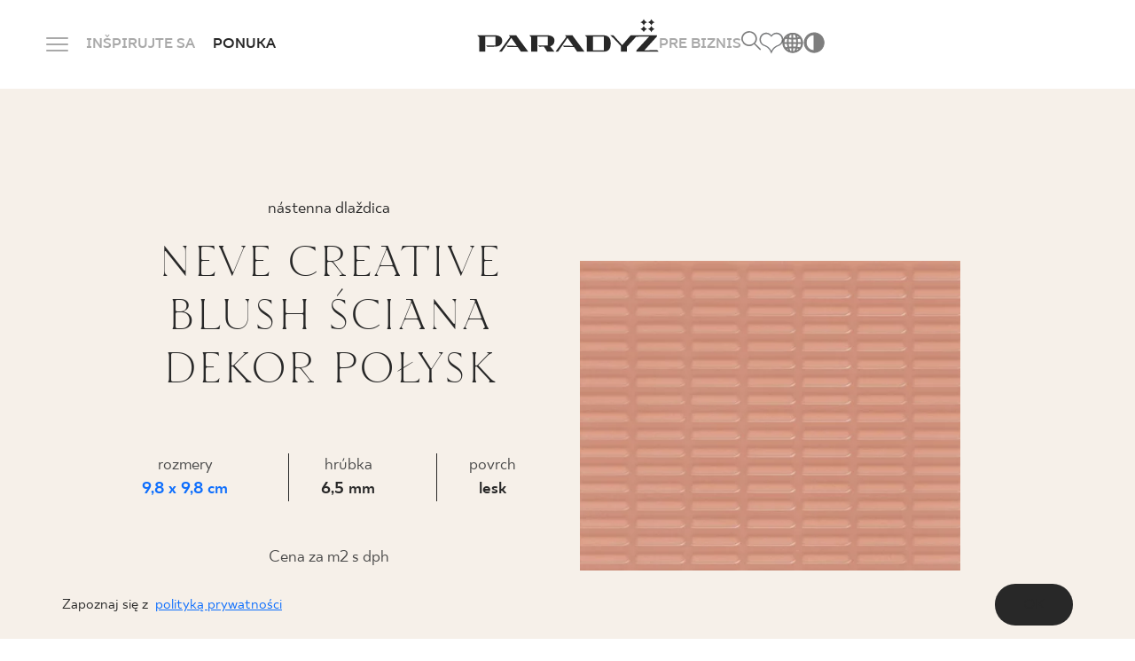

--- FILE ---
content_type: text/html; charset=UTF-8
request_url: https://www.paradyz.com/sk/produkty/p24934-neve-creative-blush-sciana-dekor-polysk-98x98-g1
body_size: 20611
content:
<!doctype html>
<html lang="sk">
<head>
    <meta charset="utf-8">
    <meta http-equiv="X-UA-Compatible" content="IE=edge">
    <meta name="viewport" content="width=device-width, initial-scale=1, shrink-to-fit=no">
                <meta name="google-site-verification" content="UmvyWNCE1Kn8j7qS25S5Ajoumx1hMzBoLZce8xS-0J8"/>
    
    <link rel="preconnect" href="https://fonts.googleapis.com">
    <link rel="preconnect" href="https://fonts.gstatic.com" crossorigin>
    <link rel="shortcut icon" href="/favicon.ico" type="image/x-icon">
    <link rel="icon" href="/favicon.ico" type="image/x-icon">

            <link href="https://www.paradyz.com/sk/produkty/p24934-neve-creative-blush-sciana-dekor-polysk-98x98-g1" rel="canonical"/>
            <link rel="stylesheet" href="/build/536.1e9ec53e.css"><link rel="stylesheet" href="/build/app.8dd8470f.css">

    
    
    
    
                                                
    
                            
    
                    <title>Neve creative blush ściana dekor połysk</title>
        

        
    

                        <link rel="alternate" hreflang="en" href="https://www.paradyz.com/en/products/p24934-neve-creative-blush-sciana-dekor-polysk-98x98-g1"/><link rel="alternate" hreflang="x-default" href="https://www.paradyz.com/en/products/p24934-neve-creative-blush-sciana-dekor-polysk-98x98-g1"/><link rel="alternate" hreflang="de" href="https://www.paradyz.com/de/produkte/p24934-neve-creative-blush-sciana-dekor-polysk-98x98-g1"/><link rel="alternate" hreflang="ru" href="https://www.paradyz.com/ru/produkty/p24934-neve-creative-blush-sciana-dekor-polysk-98x98-g1"/><link rel="alternate" hreflang="pl" href="https://www.paradyz.com/pl/produkty/p24934-neve-creative-blush-sciana-dekor-polysk-98x98-g1"/><link rel="alternate" hreflang="sk" href="https://www.paradyz.com/sk/produkty/p24934-neve-creative-blush-sciana-dekor-polysk-98x98-g1"/><link rel="alternate" hreflang="uk" href="https://www.paradyz.com/uk/produkty/p24934-neve-creative-blush-sciana-dekor-polysk-98x98-g1"/>
            
    <script>
        window.dataLayer = window.dataLayer || [];
            </script>

        <script>
        var PRODUCT_ID = 24934;

        dataLayer.push({ecommerce: null});
        dataLayer.push({
            event: "view_item",
            ecommerce: {
                currency: "PLN",
                value: 161.499,
                items: [
                    {
                        item_id: "S---098X098-1-NECR.BHDE-P",
                        item_name: "Neve creative blush ściana dekor połysk",
                                                item_brand: "Paradyz",
                                                                        item_category: "NEVE CREATIVE",
                                                                        item_variant: "Czerwony",
                                                price: 161.499,
                        quantity: 1
                    }
                ]
            }
        });
    </script>

            <script>(function (w, d, s, l, i) {
            w[l] = w[l] || [];
            w[l].push({
                'gtm.start':
                    new Date().getTime(), event: 'gtm.js'
            });
            var f = d.getElementsByTagName(s)[0],
                j = d.createElement(s), dl = l != 'dataLayer' ? '&l=' + l : '';
            j.async = true;
            j.src =
                'https://www.googletagmanager.com/gtm.js?id=' + i + dl;
            f.parentNode.insertBefore(j, f);
        })(window, document, 'script', 'dataLayer', 'GTM-NSV9MBQN');</script>
    
        
    
                
            
    
        <script>
        var IS_PRODUCT_DETAIL_PAGE = true;
        var GEOCODING_API_KEY = "AIzaSyDUaBQAiwqL9szDgMhUswlVEvKzIkzsTNU";
    </script>
    <script>
        var LOCALE = "sk",
            NAVBAR_TRANS = {
                "articles": "Blog",
                "collections": "Nájdené zbierky",
                "products": "Nájdené produkty",
                "see_more": "Zobraziť viac",
            }
    </script>

<!-- Google Tag Manager -->
<script>(function(w,d,s,l,i){w[l]=w[l]||[];w[l].push({'gtm.start':
new Date().getTime(),event:'gtm.js'});var f=d.getElementsByTagName(s)[0],
j=d.createElement(s),dl=l!='dataLayer'?'&l='+l:'';j.async=true;j.src=
'https://www.googletagmanager.com/gtm.js?id='+i+dl;f.parentNode.insertBefore(j,f);
})(window,document,'script','dataLayer','GTM-NSV9MBQN');</script>
<!-- End Google Tag Manager -->
</head>
<body class="body-overwrites">


<!-- Google Tag Manager (noscript) -->
<noscript><iframe src="https://www.googletagmanager.com/ns.html?id=GTM-NSV9MBQN"
height="0" width="0" style="display:none;visibility:hidden"></iframe></noscript>
<!-- End Google Tag Manager (noscript) -->


    <noscript>
        <iframe src="https://www.googletagmanager.com/ns.html?id=GTM-NSV9MBQN" height="0" width="0"
                style="display:none;visibility:hidden"></iframe>
    </noscript>
    
        
                                                                                        
    <header class="mani-nav">
        <nav class="navbar">
            <div class="main-row">
                <div class="left-side">
                    <div class="menu-icon-wrapper js-menu-trigger">
                        <div class="m-0 menu-icon">
                            <span class="navicon"></span>
                        </div>
                        <span
                            class="close-span d-none d-md-inline former-heading font-18 text-color-white text-bold text-uppercase mb-0">Zatvoriť</span>
                    </div>
                    <a href="/sk/Inspirations" class="link-item">INŠPIRUJTE SA</a>
                    <span class="link-item has-child"
                          data-href="/sk/produkty">
                    PONUKA
                        <div class="products-tab position-fixed default-radius">
    <div class="container">
        <div class="offer-bookmarks">
            <button class="btn active js-offer-bookmark">VÝROBKY</button>
            <button class="btn js-offer-bookmark">KOLEKCIE</button>
        </div>





        <div class="offer-tab visible">
            <div class="d-flex flex-row custom-gap justify-content-center">
    <div class="main-col">
        <form action="/sk/produkty" method="get"
              class="main-col js-form-navbar-offer-products">
            <div class="colors-tile bg-color-cream default-small-radius">
                <div class="colors-wrapper">
                                                                        <label>
    <input type="checkbox" name="color[]" value="35152" hidden>
    <div
        alt=""
        aria-label=""
        class="bg-color-orange js-active-toggle lozad" data-background-image="/Kolory/34874/image-thumb__34874__default_thumbnail/be%C5%BC.webp">
        <span class="color-alias">béžová</span>
    </div>
</label>                                                                                                <label>
    <input type="checkbox" name="color[]" value="35153" hidden>
    <div
        alt=""
        aria-label=""
        class="bg-color-orange js-active-toggle lozad" data-background-image="/Kolory/34875/image-thumb__34875__default_thumbnail/bia%C5%82y.webp">
        <span class="color-alias">Biely</span>
    </div>
</label>                                                                                                <label>
    <input type="checkbox" name="color[]" value="35158" hidden>
    <div
        alt=""
        aria-label=""
        class="bg-color-orange js-active-toggle lozad" data-background-image="/Kolory/34880/image-thumb__34880__default_thumbnail/niebieski.webp">
        <span class="color-alias">Modrá</span>
    </div>
</label>                                                                                                <label>
    <input type="checkbox" name="color[]" value="35162" hidden>
    <div
        alt=""
        aria-label=""
        class="bg-color-orange js-active-toggle lozad" data-background-image="/Kolory/34884/image-thumb__34884__default_thumbnail/zielony.webp">
        <span class="color-alias">Zelená</span>
    </div>
</label>                                                                                                <label>
    <input type="checkbox" name="color[]" value="35161" hidden>
    <div
        alt=""
        aria-label=""
        class="bg-color-orange js-active-toggle lozad" data-background-image="/Kolory/34883/image-thumb__34883__default_thumbnail/szary.webp">
        <span class="color-alias">Šedá</span>
    </div>
</label>                                                            </div>
                <a href="/sk/produkty" class="more-colors-column align-items-center">
    <div class="more-colors-wrapper">
        <span class="fake-color" style="background-color: #893B67"></span>
        <span class="fake-color" style="background-color: #FF9E1B"></span>
        <span class="fake-color" style="background-color: #F3D03E"></span>
    </div>
    <span class="font-18 text-normal text-capitalize mb-0">
        Viac
    </span>
</a>            </div>
            <div class="types-tile bg-color-cream default-small-radius">
                                                                                                                <label>
    <input type="radio" name="typology"
           value="kamien" hidden>
    <div class="link-tile js-active-toggle-radio">
        <span
            class="default-bg-image topology-image lozad"
            data-background-image="/navbar/30163/image-thumb__30163__default_thumbnail/kamien.webp"
            alt=""
            aria-label=""
        >
        </span>
        <span class="font-18 text-normal text-color-dark text-center mb-0">Kameň</span>
    </div>
</label>                                                                                                                        <label>
    <input type="radio" name="typology"
           value="drewno" hidden>
    <div class="link-tile js-active-toggle-radio">
        <span
            class="default-bg-image topology-image lozad"
            data-background-image="/navbar/30162/image-thumb__30162__default_thumbnail/drewno.webp"
            alt=""
            aria-label=""
        >
        </span>
        <span class="font-18 text-normal text-color-dark text-center mb-0">Drevo</span>
    </div>
</label>                                                                                                                        <label>
    <input type="radio" name="typology"
           value="CEMENT/BETON" hidden>
    <div class="link-tile js-active-toggle-radio">
        <span
            class="default-bg-image topology-image lozad"
            data-background-image="/navbar/30161/image-thumb__30161__default_thumbnail/beton.webp"
            alt=""
            aria-label=""
        >
        </span>
        <span class="font-18 text-normal text-color-dark text-center mb-0">Betón</span>
    </div>
</label>                                                                            <a href="/sk/produkty" class="link-tile">
    <span class="default-bg-image lozad"
                    data-background-image="/navbar/30154/image-thumb__30154__default_thumbnail/more_typ.webp"
            alt=""
            aria-label=""
            >
    </span>
    <span
        class="font-18 text-normal text-color-dark text-center mb-0">Viac</span>
</a>            </div>
            <div class="room-types-tile bg-color-cream default-small-radius">
                                    <label>
    <input type="checkbox" name="usage[]" value="lazienka" hidden>
    <div class="link-tile js-active-toggle">
                    <i class="icon-bathroom"></i>
                <span class="font-18 text-normal text-color-dark text-center mb-0">Kúpeľňa</span>
    </div>
</label>                                                    <label>
    <input type="checkbox" name="usage[]" value="kuchnia" hidden>
    <div class="link-tile js-active-toggle">
                    <i class="icon-kitchen"></i>
                <span class="font-18 text-normal text-color-dark text-center mb-0">Kuchyňa</span>
    </div>
</label>                                                    <label>
    <input type="checkbox" name="usage[]" value="taras" hidden>
    <div class="link-tile js-active-toggle">
                    <i class="icon-terrace"></i>
                <span class="font-18 text-normal text-color-dark text-center mb-0">Balkón a terasa</span>
    </div>
</label>                                <a href="/sk/produkty" class="link-tile seemore-link">
    <i class="icon-plus-circle"></i>
    <span class="font-18 text-normal text-color-dark text-center mb-0">
        Viac
    </span>
</a>            </div>
            <div class="special-brand-row bg-color-cream default-small-radius">
                <div class="d-flex justify-content-around align-items-center">
                                            <a href="https://www.paradyz.com/en/products/brand:paradyz">
                            <picture >
	<img src="/Logotypy/classica/logo.svg" alt="" loading="lazy" />
</picture>

                        </a>
                                                                <a href="https://www.paradyz.com/en/products/brand:classica">
                            <picture >
	<img src="/Logotypy/classica/classica-cp.png" width="494" height="164" alt="" loading="lazy" />
</picture>

                        </a>
                                                                <a href="/en/tri-d/sintered-stones">
                            <picture >
	<img src="/Logotypy/Tri-D/tri-d_en.png" width="129" height="50" alt="" loading="lazy" />
</picture>

                        </a>
                                    </div>
            </div>
        </form>
    </div>
        <a href="/sk/produkty"
       class="see-more-col colors-tile bg-color-cream default-small-radius js-submit-navbar-offer-products">
        <span class="see-more-link">
            <span class="font-18 text-normal mb-0">POZRI</span>
            <i class="icon-right"></i>
        </span>
    </a>
</div>        </div>

        <div class="offer-tab">
            <div class="d-flex flex-row custom-gap justify-content-center">
    <div class="main-col">
        <form action="/sk/collections" method="get"
              class="main-col js-form-navbar-offer-collections">
            <div class="colors-tile bg-color-cream default-small-radius">
                <div class="colors-wrapper">
                                                                                            <label>
    <input type="checkbox" name="tags[]" value="54721" hidden>
    <div
        alt=""
        aria-label=""
        class="bg-color-orange js-active-toggle lozad" data-background-image="/Kolory/34874/image-thumb__34874__default_thumbnail/be%C5%BC.webp">
        <span class="color-alias">Béžová</span>
    </div>
</label>                                                                                                <label>
    <input type="checkbox" name="tags[]" value="54743" hidden>
    <div
        alt=""
        aria-label=""
        class="bg-color-orange js-active-toggle lozad" data-background-image="/Kolory/34875/image-thumb__34875__default_thumbnail/bia%C5%82y.webp">
        <span class="color-alias">Biely</span>
    </div>
</label>                                                                                                <label>
    <input type="checkbox" name="tags[]" value="54753" hidden>
    <div
        alt=""
        aria-label=""
        class="bg-color-orange js-active-toggle lozad" data-background-image="/Kolory/34880/image-thumb__34880__default_thumbnail/niebieski.webp">
        <span class="color-alias">Modrá</span>
    </div>
</label>                                                                                                <label>
    <input type="checkbox" name="tags[]" value="54741" hidden>
    <div
        alt=""
        aria-label=""
        class="bg-color-orange js-active-toggle lozad" data-background-image="/Kolory/34884/image-thumb__34884__default_thumbnail/zielony.webp">
        <span class="color-alias">Zelená</span>
    </div>
</label>                                                                                                <label>
    <input type="checkbox" name="tags[]" value="54731" hidden>
    <div
        alt=""
        aria-label=""
        class="bg-color-orange js-active-toggle lozad" data-background-image="/Kolory/34883/image-thumb__34883__default_thumbnail/szary.webp">
        <span class="color-alias">Šedá</span>
    </div>
</label>                                                            </div>
                <a href="/sk/collections" class="more-colors-column align-items-center">
    <div class="more-colors-wrapper">
        <span class="fake-color" style="background-color: #893B67"></span>
        <span class="fake-color" style="background-color: #FF9E1B"></span>
        <span class="fake-color" style="background-color: #F3D03E"></span>
    </div>
    <span class="font-18 text-normal text-capitalize mb-0">
        Viac
    </span>
</a>            </div>
            <div class="types-tile bg-color-cream default-small-radius">
                                                                                                                <label>
    <input type="radio" name="tags[]"
           value="54737" hidden>
    <div class="link-tile js-active-toggle-radio">
        <span
            class="default-bg-image topology-image lozad"
            data-background-image="/navbar/30163/image-thumb__30163__default_thumbnail/kamien.webp"
            alt=""
            aria-label=""
        >
        </span>
        <span class="font-18 text-normal text-color-dark text-center mb-0">Kameň</span>
    </div>
</label>                                                                                                                        <label>
    <input type="radio" name="tags[]"
           value="54719" hidden>
    <div class="link-tile js-active-toggle-radio">
        <span
            class="default-bg-image topology-image lozad"
            data-background-image="/navbar/30162/image-thumb__30162__default_thumbnail/drewno.webp"
            alt=""
            aria-label=""
        >
        </span>
        <span class="font-18 text-normal text-color-dark text-center mb-0">Drevo</span>
    </div>
</label>                                                                                                                        <label>
    <input type="radio" name="tags[]"
           value="54729" hidden>
    <div class="link-tile js-active-toggle-radio">
        <span
            class="default-bg-image topology-image lozad"
            data-background-image="/navbar/30161/image-thumb__30161__default_thumbnail/beton.webp"
            alt=""
            aria-label=""
        >
        </span>
        <span class="font-18 text-normal text-color-dark text-center mb-0">Betón</span>
    </div>
</label>                                                                            <a href="/sk/collections" class="link-tile">
    <span class="default-bg-image lozad"
                    data-background-image="/navbar/30154/image-thumb__30154__default_thumbnail/more_typ.webp"
            alt=""
            aria-label=""
            >
    </span>
    <span
        class="font-18 text-normal text-color-dark text-center mb-0">Viac</span>
</a>            </div>
            <div class="room-types-tile bg-color-cream default-small-radius">
                                    <label>
    <input type="checkbox" name="tags[]" value="54714" hidden>
    <div class="link-tile js-active-toggle">
                    <i class="icon-bathroom"></i>
                <span class="font-18 text-normal text-color-dark text-center mb-0">Kúpeľňa</span>
    </div>
</label>                                                    <label>
    <input type="checkbox" name="tags[]" value="54734" hidden>
    <div class="link-tile js-active-toggle">
                    <i class="icon-kitchen"></i>
                <span class="font-18 text-normal text-color-dark text-center mb-0">Kuchyňa</span>
    </div>
</label>                                                    <label>
    <input type="checkbox" name="tags[]" value="54717" hidden>
    <div class="link-tile js-active-toggle">
                    <i class="icon-terrace"></i>
                <span class="font-18 text-normal text-color-dark text-center mb-0">Balkón a terasa</span>
    </div>
</label>                                <a href="/sk/collections" class="link-tile seemore-link">
    <i class="icon-plus-circle"></i>
    <span class="font-18 text-normal text-color-dark text-center mb-0">
        Viac
    </span>
</a>            </div>
            <div class="special-brand-row bg-color-cream default-small-radius">
                <div class="d-flex justify-content-around align-items-center">
                                            <a href="https://www.paradyz.com/en/collections?tags%5B%5D=66575&amp;sort=desc">
                            <picture >
	<img src="/Logotypy/classica/logo.svg" alt="" loading="lazy" />
</picture>

                        </a>
                                                                <a href="https://www.paradyz.com/en/collections?tags%5B%5D=66574&amp;sort=desc">
                            <picture >
	<img src="/Logotypy/classica/classica-cp.png" width="494" height="164" alt="" loading="lazy" />
</picture>

                        </a>
                                                                <a href="/en/tri-d/sintered-stones">
                            <picture >
	<img src="/Logotypy/Tri-D/tri-d_en.png" width="129" height="50" alt="" loading="lazy" />
</picture>

                        </a>
                                    </div>
            </div>
        </form>
    </div>
        <a href="/sk/collections"
       class="see-more-col colors-tile bg-color-cream default-small-radius js-submit-navbar-offer-collections">
        <span class="see-more-link">
            <span class="font-18 text-normal mb-0">POZRI</span>
            <i class="icon-right"></i>
        </span>
    </a>
</div>        </div>
    </div>
</div>                </span>
                </div>
                <a href="/sk" class="logo-wrapper">
                                            <picture >
	<img src="/navbar/logo%20%281%29.svg" alt="" loading="lazy" />
</picture>

                                        <div class="light-logo-wrapper">
                        <picture >
	<img src="/navbar/logo_light%20%281%29.png" width="210" height="38" alt="" loading="lazy" />
</picture>

                    </div>
                </a>
                <div class="right-side">

                    
                    <a href="/sk/b2b-zone" class="link-item">PRE BIZNIS</a>
                                        <div class="controls">
                        <div class="items-wrapper search-icon-wrapper js-navbar-search-trigger">
                            <i class="icon-magnifier"></i>
                            <div class="search-wrapper">
                                <div class="container">
                                    <label for="search-input">
                                        <form>
                                            <input class="search-input js-navbar-search-input"
                                                   id="search-input"
                                                   type="text"
                                                   name="search"
                                                   autocomplete="off"
                                                   placeholder="Hľadať">
                                            <input type="submit" hidden>
                                            <div class="search-dropdown bg-color-dark-2 js-navbar-search-dropdown">
                                                <div class="dropdown-content">
                                                                                                            <span>
                                                                                                                    <div class="search-group">
                                                                <span
                                                                    class="search-group-title">Polecane</span>
                                                                <ul>
                                                                                                                                          <li>
                                                                            
                                                                        </li>
                                                                                                                                          <li>
                                                                            <a href="https://www.paradyz.com/tri-d/en/sintered-stone/" target="_blank">Sintered stone Tri-D<i class="icon-right"></i></a>
                                                                        </li>
                                                                                                                                          <li>
                                                                            <a href="/sk/collections/k62632-sundown" >SUNDOWN by Maja Ganszyniec<i class="icon-right"></i></a>
                                                                        </li>
                                                                                                                                          <li>
                                                                            <a href="/Monumental" >Monumental<i class="icon-right"></i></a>
                                                                        </li>
                                                                                                                                   </ul>
                                                            </div>
                                                                                                            </span>
                                                                                                    </div>
                                            </div>
                                        </form>
                                    </label>
                                </div>
                            </div>
                        </div>
                        <a href="/sk/account/favourites" class="items-wrapper">
                            <span
                                class="m-0 former-heading font-18 text-color-white text-bold text-uppercase">Obľúbené</span>
                            <i class="icon-like"></i>
                            <span class="js-favourite-items-number nav-number-badge d-none"
                                  data-locale="sk">0</span>
                        </a>
                                                <div class="items-wrapper globe-grid-wrapper">
                            <span
                                class="m-0 former-heading font-18 text-color-white text-bold text-uppercase">jazyk</span>
                            <i class="icon-globe-grid">
                            </i>
                            <div class="language-dropdown">
                                                                                                                                                                                                                                                                                            <ul class="navigation">
    <li>
        <a id="pimcore-navigation-renderer-menu-5" title="pl" class=" main" href="/">pl</a>
    </li>
    <li>
        <a id="pimcore-navigation-renderer-menu-70" class=" main" href="/en">en</a>
    </li>
    <li class="active">
        <a id="pimcore-navigation-renderer-menu-108" class=" main active active-trail" href="/sk">sk</a>
    </li>
    <li>
        <a id="pimcore-navigation-renderer-menu-145" class=" main" href="/de">de</a>
    </li>
    <li>
        <a id="pimcore-navigation-renderer-menu-258" class=" main" href="/uk">uk</a>
    </li>
    <li>
        <a id="pimcore-navigation-renderer-menu-870" class=" main" href="/ru">ru</a>
    </li>
</ul>

                                                            </div>
                        </div>
                        <div class="items-wrapper contrast-switcher-wrapper js-contrast-switcher-wrapper">
                            <i class="icon-high-contrast" aria-label="Change website contrast">
                            </i>
                            <div class="js-contrast-dropdown contrast-dropdown">
                                <ul>
                                    <li>
                                        <a
                                            data-contrast="default"
                                            title="Default"
                                            aria-label="Default website version"
                                            class="dot dot-default"
                                        >

                                        </a>
                                    </li>
                                    <li>
                                        <a
                                            data-contrast="wcag-high-contrast"
                                            title="Black/White"
                                            aria-label="High-contrast version: black-white"
                                            class="dot dot-black-white"
                                        >

                                        </a>
                                    </li>
                                    <li>
                                        <a
                                            data-contrast="wcag-high-contrast-alt"
                                            title="Black/Yellow"
                                            aria-label="High-contrast version: black-yellow"
                                            class="dot dot-black-yellow"
                                        >

                                        </a>
                                    </li>
                                </ul>
                            </div>
                        </div>
                    </div>
                </div>
            </div>
            <div class="dropdown">
    <div class="container">
        <div class="inner-container">
            <div class="left-col">
                                                                                                                                                                                                                                                                <ul class="big-links-list font-tt-ricordi">
                                            <li>
                            <a href="/sk/Inspirations" >INŠPIRUJTE SA</a>
                        </li>
                                            <li>
                            <a href="/sk/produkty" >PRODUKTY</a>
                        </li>
                                            <li>
                            <a href="/sk/collections" >Kolekcie</a>
                        </li>
                                            <li>
                            <a href="/sk/b2b-zone" >PRE BIZNIS</a>
                        </li>
                                    </ul>
                <ul class="small-links-list">
                                                                        <li>
                                <a href="/sk/login" class="mobile-not-visible">MÔJ PROFIL</a>
                            </li>
                                                                                                <li>
                                <a href="/sk/where-to-buy" >KDE KÚPIŤ</a>
                            </li>
                                                                                                <li>
                                <a href="/sk/about-us" >O NÁS</a>
                            </li>
                                                                                                <li>
                                <a href="/sk/contact" class="mobile-not-visible">KONTAKT</a>
                            </li>
                                                                                                                    <a href="/sk/login" class="btn-black-white-outline mobile-button">MÔJ PROFIL</a>
                                                                                                                                                                                        <a href="/sk/contact" class="btn-white mobile-button">KONTAKT</a>
                                                            </ul>
                <div class="lang-col">

                                                                                                                                                                                            <ul class="navigation">
    <li>
        <a id="pimcore-navigation-renderer-menu-5" title="pl" class=" main" href="/">pl</a>
    </li>
    <li>
        <a id="pimcore-navigation-renderer-menu-70" class=" main" href="/en">en</a>
    </li>
    <li class="active">
        <a id="pimcore-navigation-renderer-menu-108" class=" main active active-trail" href="/sk">sk</a>
    </li>
    <li>
        <a id="pimcore-navigation-renderer-menu-145" class=" main" href="/de">de</a>
    </li>
    <li>
        <a id="pimcore-navigation-renderer-menu-258" class=" main" href="/uk">uk</a>
    </li>
    <li>
        <a id="pimcore-navigation-renderer-menu-870" class=" main" href="/ru">ru</a>
    </li>
</ul>

                                    </div>
            </div>
            <div class="right-col">
                <div class="tiles-wrapper">
                                    </div>
                                    <div class="row gx-3">
                        <div class="col-6 mb-2">
                            <span
                                class="font-20 text-uppercase text-color-grey">ZAVOLAJTE NÁM</span>
                        </div>
                        <div class="col-6">
                            <span class="opening-hours font-16 text-color-grey">
                                Pondelok - piatok: 9.00 - 17.00<br />
Sobota: 10.00 - 14.00
                            </span>
                        </div>
                    </div>
                    <a href="tel:+48800556677"
                       class="phone-number font-tt-ricordi">+48 800 55 66 77</a>
                                                                    <div class="row gx-3 pt-20">
                        <div class="col-6">
                            <span class="font-20 text-uppercase text-color-grey mb-0">
                                SLEDUJTE NÁS
                            </span>
                        </div>
                        <div class="col-6">
                            <div class="social-row d-flex flex-row">
                                                                    <a rel="nofollow"
                                       href=" https://pl.linkedin.com/company/ceramika-paradyz">
                                        <i class="icon-linkedin"></i>
                                    </a>
                                                                                                    <a rel="nofollow"
                                       href="https://www.facebook.com/CeramikaParadyz/">
                                        <i class="icon-facebook"></i>
                                    </a>
                                                                                                    <a rel="nofollow"
                                       href="https://www.instagram.com/ceramikaparadyz/">
                                        <i class="icon-instagram"></i>
                                    </a>
                                                                                                    <a rel="nofollow"
                                       href=" https://pl.linkedin.com/company/ceramika-paradyz">
                                        <i class="icon-youtube"></i>
                                    </a>
                                                                                                    <a rel="nofollow"
                                       href="https://www.tiktok.com/@ceramika_paradyz">
                                        <i class="icon-tiktok"></i>
                                    </a>
                                                                                            </div>
                        </div>
                    </div>
                            </div>
        </div>
    </div>
</div>        </nav>
    </header>



<main role="main">
        <section class="product-main-banner" data-product-id="24934">
    <div
        class="main-container container default-max-width d-flex flex-column flex-xl-row align-items-center justify-content-center">
        <div class="left-col order-1 order-xl-0">
            <div class="content-wrapper">
                <div class="top-separator"></div>
                <div class="d-flex flex-column" style="position:relative;">
                                                                                                                                            <div class="type order-0">
                            nástenna dlaždica
                        </div>
                                                                <div class="name-wrapper">
                            <h1 class="name productpage-name order-1" title="NEVE CREATIVE BLUSH ŚCIANA DEKOR POŁYSK">
                                neve creative blush ściana dekor połysk
                            </h1>
                        </div>
                                    </div>

                                                                                                                                                                                                <div class="additional text-lowercase grey-text">
                                                        </div>
                                                                                                                                                                                                                                                                    
                    <div class="technical-data count-3">
                                                    <div class="technical-cell technical-cell-dimensions">
                                <div class="grey-text">
                                    Rozmery
                                </div>
                                <a href="/sk/produkty/format:kwadrat/size:10x10"                                   target="_blank" class="text-bold">
                                    9,8
                                    x 9,8 cm
                                </a>
                            </div>
                                                                            <div class="technical-cell">
                                <div class="grey-text">
                                    hrúbka
                                </div>
                                <div class="text-bold">
                                    6,5 mm
                                </div>
                            </div>
                                                                            <div class="technical-cell">
                                <div class="grey-text">
                                    Povrch
                                </div>
                                <div class="text-bold">
                                    lesk
                                </div>
                            </div>
                                            </div>
                                                                    <div class="price-wrapper mb-4">
                        <div class="grey-text">
                            Cena za m2 s dph
                        </div>
                        <div class="price text-bold">
                                                            161,50 PLN
                                                    </div>
                                            </div>
                                <div class="option-wrapper d-flex flex-row align-items-center justify-content-center">
                    <span class="custom-dropdown js-custom-dropdown">
        <span class="selected-row">
            <i class="icon-share"></i>
        </span>
        <span class="options-wrapper js-options-wrapper hidden">
            <span class="options d-flex flex-column flex-wrap" data-scrollbar>
                <span class="option" data-id="1">
                    <a class="text-color-white" target="_blank" href="https://www.facebook.com/sharer/sharer.php?u=https://www.paradyz.com/sk/produkty/p24934-neve-creative-blush-sciana-dekor-polysk-98x98-g1">FACEBOOK</a>
                </span><br>
                <span class="option" data-id="2">
                    <a class="text-color-white" target="_blank" href="https://twitter.com/share?url=https://www.paradyz.com/sk/produkty/p24934-neve-creative-blush-sciana-dekor-polysk-98x98-g1">TWITTER</a>
                </span><br>
                <span class="option" data-id="3">
                    <a class="text-color-white" target="_blank" href="https://pinterest.com/pin/create/link/?url=https://www.paradyz.com/sk/produkty/p24934-neve-creative-blush-sciana-dekor-polysk-98x98-g1">PINTEREST</a>
                </span><br>
                <span class="option" data-id="4">
                    <a class="text-color-white" target="_blank" href="https://api.whatsapp.com/send?text=https://www.paradyz.com/sk/produkty/p24934-neve-creative-blush-sciana-dekor-polysk-98x98-g1">WHATSAPP</a>
                </span><br>
                <span class="option" data-id="5">
                    <a class="text-color-white" target="_blank" href="fb-messenger://share/?link=https://www.paradyz.com/sk/produkty/p24934-neve-creative-blush-sciana-dekor-polysk-98x98-g1">MESSENGER</a>
                </span><br>
                <span class="option" data-id="6">
                    <a class="text-color-white" target="_blank" href="mailto:?subject=Predmet mailu;body=Súvisiaci obsahhttps://www.paradyz.com/sk/produkty/p24934-neve-creative-blush-sciana-dekor-polysk-98x98-g1%0A%0AObsah mailu">
                        EMAIL
                    </a>
                </span><br>
                <span class="option" data-id="7">
                    <span class="js-copy-clipboard" data-text="kopírovať prepojenie">
                        KOPÍROVAŤ PREPOJENIE
                    </span>
                </span>
            </span>
        </span>
</span>                    <div class="like-wrapper js-favourite-product" data-id="24934">
                        <i class="icon-heart"></i>
                        <i class="icon-heart-filled"></i>
                    </div>
                    <label class="comparison-wrapper d-flex align-items-center">
                        <input type="checkbox" class="js-product-comparison-checkbox" value="24934">
                        <span class="checkbox-text">POROVNAŤ</span>
                    </label>
                </div>
                                    <div
                        class="buttons-wrapper d-flex flex-column flex-lg-row justify-content-center align-items-center mt-auto">
                                                                                                                            
                        <a href="/sk/where-to-buy?recommended=1&amp;collection-id=29161"
                           class="btn-black-outline button">KDE KÚPIŤ</a>
                    </div>
                                                    <a href="/sk/collections/k29161-neve-creative"
                       class="btn-black ml-auto mr-auto">
                        ZOBRAZIŤ KOLEKCIE
                    </a>
                            </div>
        </div>

                                                                        

        <div class="right-col order-0 order-xl-1">
            <div class="swiper productpage-mainbanner-slider">
                <div class="swiper-wrapper">
                                                                                            
                                                                            
                                                                            
                                                                                                    
                        <div class="swiper-slide image-wrapper js-zoom-gallery higher">
                            <a href="/Biblioteka_zdjec_produktow/Neve%20_Creative/Skany/18634/image-thumb__18634__default_thumbnail/Neve_Creative_blush_dekor_polysk_98x98.jpg">
                                                                                                                                                                                                                                                                                                                                                                                                
                                <picture >
	<source srcset="/Biblioteka_zdjec_produktow/Neve%20_Creative/Skany/18634/image-thumb__18634__product_main_image/Neve_Creative_blush_dekor_polysk_98x98.avif 1x, /Biblioteka_zdjec_produktow/Neve%20_Creative/Skany/18634/image-thumb__18634__product_main_image/Neve_Creative_blush_dekor_polysk_98x98@2x.avif 2x" type="image/avif" />
	<source srcset="/Biblioteka_zdjec_produktow/Neve%20_Creative/Skany/18634/image-thumb__18634__product_main_image/Neve_Creative_blush_dekor_polysk_98x98.webp 1x, /Biblioteka_zdjec_produktow/Neve%20_Creative/Skany/18634/image-thumb__18634__product_main_image/Neve_Creative_blush_dekor_polysk_98x98@2x.webp 2x" type="image/webp" />
	<source srcset="/Biblioteka_zdjec_produktow/Neve%20_Creative/Skany/18634/image-thumb__18634__product_main_image/Neve_Creative_blush_dekor_polysk_98x98.jpg 1x, /Biblioteka_zdjec_produktow/Neve%20_Creative/Skany/18634/image-thumb__18634__product_main_image/Neve_Creative_blush_dekor_polysk_98x98@2x.jpg 2x" type="image/jpeg" />
	<img src="/Biblioteka_zdjec_produktow/Neve%20_Creative/Skany/18634/image-thumb__18634__product_main_image/Neve_Creative_blush_dekor_polysk_98x98.jpg" width="500" height="500" alt="" loading="lazy" srcset="/Biblioteka_zdjec_produktow/Neve%20_Creative/Skany/18634/image-thumb__18634__product_main_image/Neve_Creative_blush_dekor_polysk_98x98.jpg 1x, /Biblioteka_zdjec_produktow/Neve%20_Creative/Skany/18634/image-thumb__18634__product_main_image/Neve_Creative_blush_dekor_polysk_98x98@2x.jpg 2x" />
</picture>

                            </a>
                        </div>
                                    </div>
            </div>
                            <div class="labels-wrapper text-semibold">
                                            <a class="label" style="background-color: #d8704b"
                                                    >
                            Do wyczerpania zapasu
                                                    </a>
                                    </div>
                        <div class="nav-wrapper">
                <div class="js-btn-prev d-none"><i class="icon-left"></i>
                </div>
                <div class="swiper-pagination d-none"></div>
                <div class="js-btn-next d-none"><i class="icon-right"></i>
                </div>
            </div>
        </div>
    </div>
</section>
    

<section class="product-main-banner-cta d-none d-lg-block">
    <div class="default-container container default-max-width">
    <div class="d-flex flex-row justify-content-between align-items-center wrapper">
        <div class="left-col">
                            <div class="product-name">
                    NEVE CREATIVE BLUSH ŚCIANA DEKOR POŁYSK
                </div>
                                        <span>9,8 x 9,8 cm</span>
                    </div>
        <div class="right-col">
            <a href="/sk/collections/k29161-neve-creative" class="btn-black ml-auto mr-auto d-none d-lg-flex">
                ZOBRAZIŤ KOLEKCIE
            </a>

                    </div>
    </div>
    </div>
</section>
                                                                                                    
                    

                                                                                                                







<section class="productpage-product-details">
    <div class="default-container">
        <div class="row js-details-row">
            <div class="col-12 col-lg-6 left-col">
                <div class="content-wrapper d-flex flex-column align-items-center">
                                                                                <div class="small-boxes-wrapper">
                                                                                                                                                                                            </div>
                </div>
            </div>
            <div class="col-12 col-lg-6 right-col">
                <div class="default-accordion js-accordion">
                    <div class="accordion-element-wrapper js-acc-wrapper default-radius position-relative active">
                        <span class="accordion-btn position-absolute">
                            <i class="icon-plus"></i>
                            <i class="icon-minus"></i>
                        </span>
                        <h3 class="font-16 mb-0">TECHNICKÉ ÚDAJE</h3>
                        <div class="accordion-element-body js-acc-body">
                            Najdôležitejšie technické informácie
                            <div class="list">
                                                                    <div class="list-elem">
                                        <span class="item-name">Formát</span>
                                        <span
                                            class="item-value">9,8 x 9,8 cm</span>
                                    </div>
                                                                                                    <div class="list-elem">
                                        <span class="item-name">Určenie</span>
                                        <span class="item-value">kuchyňa, kúpeľňa, stena</span>
                                    </div>
                                                                                                    <div class="list-elem">
                                        <span class="item-name">Technológia</span>
                                        <span class="item-value">monoporosa</span>
                                    </div>
                                                                                                                                                                                                                                                                    <div class="list-elem">
                                        <span class="item-name">Odporúčaná šírka škáry</span>
                                        <span
                                            class="item-value">minimálne 2 mm</span>
                                    </div>
                                                            </div>
                        </div>
                    </div>
                    <div class="accordion-element-wrapper js-acc-wrapper default-radius position-relative">
                        <span class="accordion-btn position-absolute">
                            <i class="icon-plus"></i>
                            <i class="icon-minus"></i>
                        </span>
                        <h3 class="font-16 mb-0">ŠPECIÁLNE VLASTNOSTI</h3>
                        <div class="accordion-element-body js-acc-body">
                            Najdôležitejšie vlastnosti výrobku
                            <div class="list">
                                                                                                        <div class="list-elem">
                                        <span class="item-name">Tónovanie</span>
                                        <span class="item-value">
                                            V0
                                                                                            <i class="icon-help-circle text-color-dark"
                                                   data-bs-toggle="tooltip"
                                                   data-bs-placement="right"
                                                   title="Všetky dlaždice sú farebne jednotné"
                                                ></i>
                                                                                    </span>
                                    </div>
                                                                                                                                        <div class="list-elem">
                                        <span class="item-name">Tváre</span>
                                        <span class="item-value">
                                            F1
                                                                                            <i class="icon-help-circle text-color-dark"
                                                   data-bs-toggle="tooltip"
                                                   data-bs-placement="right"
                                                   title="Jedna tvár (všetky dlaždice majú rovnaký vzor a farby)"
                                                ></i>
                                                                                    </span>
                                    </div>
                                                                                                <div class="list-elem">
                                    <span class="item-name">Rektifikácia</span>
                                    <span class="item-value">nie</span>
                                </div>
                                                                <div class="list-elem">
                                    <span class="item-name">Mrazuvzdornosť</span>
                                    <span class="item-value">nie</span>
                                </div>
                                                                    <div class="list-elem">
                                        <span class="item-name">Protišmykovosť</span>
                                        <span class="item-value">ND</span>
                                    </div>
                                                                                            </div>
                        </div>
                    </div>
                    <div class="accordion-element-wrapper js-acc-wrapper default-radius position-relative">
                        <span class="accordion-btn position-absolute">
                            <i class="icon-plus"></i>
                            <i class="icon-minus"></i>
                        </span>
                        <h3 class="font-16 mb-0">BALENIE</h3>
                        <div class="accordion-element-body js-acc-body">
                            Informácie o počte kusov a štvorcových metrov v jednom balení výrobku
                            <div class="list">
                                                                    <div class="list-elem">
                                        <span
                                            class="item-name">Počet výrobkov v balení</span>
                                        <span class="item-value">132</span>
                                    </div>
                                                                                                    <div class="list-elem">
                                        <span class="item-name">Počet m2 v bal.</span>
                                        <span
                                            class="item-value">1,27</span>
                                    </div>
                                                                                                    <div class="list-elem">
                                        <span class="item-name">Hmotnosť kg na 1 bal.</span>
                                        <span
                                            class="item-value">14,61</span>
                                    </div>
                                                                                                    <div class="list-elem">
                                        <span class="item-name">Hmotnosť v kg jednej dlaždice</span>
                                        <span
                                            class="item-value">0.12</span>
                                    </div>
                                                            </div>
                        </div>
                    </div>
                    <div class="accordion-element-wrapper js-acc-wrapper default-radius position-relative">
                        <span class="accordion-btn position-absolute">
                            <i class="icon-plus"></i>
                            <i class="icon-minus"></i>
                        </span>
                        <h3 class="font-16 mb-0">SÚBORY NA STIAHNUTIE</h3>
                        <div class="accordion-element-body js-acc-body text-color-light-grey">
                            Tu nájdete súbory na stiahnutie súvisiace s daným výrobkom
                            <div class="list">
                                                                                                                                                        <a href="/Tekstury%20zip/neve-creative.zip" download class="list-elem">
                                                <span>Pobierz plik z teksturami</span>
                                                <span class="file-size">
                                                    ZIP 35 MB
                                                </span>
                                            </a>
                                                                                                                                                                <a href="/Pliki_do_pobrania/neve_creative_RAL.pdf" download class="list-elem">
                                                <span>Przypisanie kolorów RAL. Kolory płytek są zbliżone do wskazanego koloru RAL.</span>
                                                <span class="file-size">
                                                    PDF 360 KB
                                                </span>
                                            </a>
                                                                                                            
                                
                                                                                                            <a href="/Pliki_do_pobrania/Atesty%20i%20certyfikaty%20dla%20produkt%C3%B3w/atest-higieniczny-zpo-2.pdf" download class="list-elem">
                                            <span>Atest Higieniczny B-BK-60211-0391-20 - Grupa BIII</span>
                                            <span class="file-size">
                                                        PDF 88 KB
                                                    </span>
                                        </a>
                                                                            <a href="/Pliki_do_pobrania/Atesty%20i%20certyfikaty%20dla%20produkt%C3%B3w/Certyfikat-znak-bezpieczenstwa-44-B-25.pdf" download class="list-elem">
                                            <span>Certyfikat Bezpieczeństwa  47/B/20 - Grupa BIII</span>
                                            <span class="file-size">
                                                        PDF 410 KB
                                                    </span>
                                        </a>
                                                                            <a href="/Pliki_do_pobrania/Atesty%20i%20certyfikaty%20dla%20produkt%C3%B3w/Certyfikat-zgodnosci-z-polska-norma-45-N-25%20BIII.pdf" download class="list-elem">
                                            <span>Certyfikat Zgodności Wyrobu z Polską Normą  48/N/20 - Grupa BIII</span>
                                            <span class="file-size">
                                                        PDF 382 KB
                                                    </span>
                                        </a>
                                                                    
                                                                                                                                    <a href="https://deklaracje.paradyz.com.pl/start/pl/download.5902610552328/lng.sk/"
                                   download class="list-elem">
                                    <span>Vyhlásenia o výkone</span>
                                    <span class="file-size">
                                        PDF
                                    </span>
                                </a>
                            </div>
                        </div>
                    </div>
                </div>
            </div>
        </div>
    </div>
</section>

                

<section class="products-slider-section pt-0">
    <h3 class="font-24 default-badge-outline ml-auto mr-auto w-max-content">INÉ V TEJTO KOLEKCIE</h3>
    <div class="swiper js-products-gallery js-products-is-looped" data-loop="1">
                    <button class="btn-outline border-color-dark button-prev button-left d-none d-lg-block position-absolute rotate-180 button-arrow-positioned">
                <i class="icon-right left-arrow"></i>
            </button>
                <div class="swiper-wrapper js-set-products-height mb-5">
                                                <div class="swiper-slide" style="width: 275px">
                                        
    <div class="product-box js-product-box">
        <div class="options-wrapper">
            <label class="comparison-wrapper">
                                    <input class="js-product-comparison-checkbox" type="checkbox" value="23029">
                    <span class="checkbox-text">POROVNAŤ</span>
                            </label>
                            <div class="like-wrapper js-favourite-product" data-id="23029">
                    <i class="icon-heart"></i>
                    <i class="icon-heart-filled"></i>
                </div>
                    </div>
        <div class="main-img lozad">
            <a class="img-link"
               href="/sk/produkty/p23029-neve-creative-beige-sciana-polysk-98x98-g1">
                                    <picture class="product-main-image">
                        <source srcset="/Biblioteka_zdjec_produktow/Neve%20_Creative/Skany/18615/image-thumb__18615__product_main_image/Neve_Creative_beige_po%C5%82ysk_98x98.jpg">
                        <img data-src="/Biblioteka_zdjec_produktow/Neve%20_Creative/Skany/18615/image-thumb__18615__product_main_image/Neve_Creative_beige_po%C5%82ysk_98x98.jpg"
                             alt=""
                                                                         loading="lazy"
                             width="275" height="275">
                    </picture>
                                            </a>
        </div>
        <div class="badge-row d-flex flex-row">
                                                                        <a class="color-label" style="background-color: #d8704b"
                                                    >
                            Do wyczerpania zapasu
                                                    </a>
                                                        </div>
                                                        
            <div class="upper-description">
                <a href="/sk/produkty/p23029-neve-creative-beige-sciana-polysk-98x98-g1">
                    nástenna dlaždica
                </a>
            </div>
                            <div class="title">
                <a href="/sk/produkty/p23029-neve-creative-beige-sciana-polysk-98x98-g1"">
                    neve creative beige ściana połysk
                </a>
            </div>
                        <div class="dimensions">
                            <a href="/sk/produkty/p23029-neve-creative-beige-sciana-polysk-98x98-g1">
                    9,8 x 9,8
                    cm
                </a>
                                </div>
    </div>
                    </div>
                                                                <div class="swiper-slide" style="width: 275px">
                                        
    <div class="product-box js-product-box">
        <div class="options-wrapper">
            <label class="comparison-wrapper">
                                    <input class="js-product-comparison-checkbox" type="checkbox" value="23429">
                    <span class="checkbox-text">POROVNAŤ</span>
                            </label>
                            <div class="like-wrapper js-favourite-product" data-id="23429">
                    <i class="icon-heart"></i>
                    <i class="icon-heart-filled"></i>
                </div>
                    </div>
        <div class="main-img lozad">
            <a class="img-link"
               href="/sk/produkty/p23429-neve-creative-beige-sciana-polysk-98x198-g1">
                                    <picture class="product-main-image">
                        <source srcset="/Biblioteka_zdjec_produktow/Neve%20_Creative/Skany/18614/image-thumb__18614__product_main_image/Neve_Creative_beige_po%C5%82ysk_98x198.webp">
                        <img data-src="/Biblioteka_zdjec_produktow/Neve%20_Creative/Skany/18614/image-thumb__18614__product_main_image/Neve_Creative_beige_po%C5%82ysk_98x198.webp"
                             alt=""
                                                                         loading="lazy"
                             width="275" height="275">
                    </picture>
                                            </a>
        </div>
        <div class="badge-row d-flex flex-row">
                                                                        <a class="color-label" style="background-color: #d8704b"
                                                    >
                            Do wyczerpania zapasu
                                                    </a>
                                                        </div>
                                                        
            <div class="upper-description">
                <a href="/sk/produkty/p23429-neve-creative-beige-sciana-polysk-98x198-g1">
                    nástenna dlaždica
                </a>
            </div>
                            <div class="title">
                <a href="/sk/produkty/p23429-neve-creative-beige-sciana-polysk-98x198-g1"">
                    neve creative beige ściana połysk
                </a>
            </div>
                        <div class="dimensions">
                            <a href="/sk/produkty/p23429-neve-creative-beige-sciana-polysk-98x198-g1">
                    19,8 x 9,8
                    cm
                </a>
                                </div>
    </div>
                    </div>
                                                                <div class="swiper-slide" style="width: 275px">
                                        
    <div class="product-box js-product-box">
        <div class="options-wrapper">
            <label class="comparison-wrapper">
                                    <input class="js-product-comparison-checkbox" type="checkbox" value="23945">
                    <span class="checkbox-text">POROVNAŤ</span>
                            </label>
                            <div class="like-wrapper js-favourite-product" data-id="23945">
                    <i class="icon-heart"></i>
                    <i class="icon-heart-filled"></i>
                </div>
                    </div>
        <div class="main-img lozad">
            <a class="img-link"
               href="/sk/produkty/p23945-neve-creative-beige-sciana-dekor-polysk-98x98-g1">
                                    <picture class="product-main-image">
                        <source srcset="/Biblioteka_zdjec_produktow/Neve%20_Creative/Skany/18612/image-thumb__18612__product_main_image/Neve_Creative_beige_dekor_polysk_98x98.jpg">
                        <img data-src="/Biblioteka_zdjec_produktow/Neve%20_Creative/Skany/18612/image-thumb__18612__product_main_image/Neve_Creative_beige_dekor_polysk_98x98.jpg"
                             alt=""
                                                                         loading="lazy"
                             width="275" height="275">
                    </picture>
                                            </a>
        </div>
        <div class="badge-row d-flex flex-row">
                                                                        <a class="color-label" style="background-color: #d8704b"
                                                    >
                            Do wyczerpania zapasu
                                                    </a>
                                                        </div>
                                                        
            <div class="upper-description">
                <a href="/sk/produkty/p23945-neve-creative-beige-sciana-dekor-polysk-98x98-g1">
                    nástenna dlaždica
                </a>
            </div>
                            <div class="title">
                <a href="/sk/produkty/p23945-neve-creative-beige-sciana-dekor-polysk-98x98-g1"">
                    neve creative beige ściana dekor połysk
                </a>
            </div>
                        <div class="dimensions">
                            <a href="/sk/produkty/p23945-neve-creative-beige-sciana-dekor-polysk-98x98-g1">
                    9,8 x 9,8
                    cm
                </a>
                                </div>
    </div>
                    </div>
                                                                <div class="swiper-slide" style="width: 275px">
                                        
    <div class="product-box js-product-box">
        <div class="options-wrapper">
            <label class="comparison-wrapper">
                                    <input class="js-product-comparison-checkbox" type="checkbox" value="23957">
                    <span class="checkbox-text">POROVNAŤ</span>
                            </label>
                            <div class="like-wrapper js-favourite-product" data-id="23957">
                    <i class="icon-heart"></i>
                    <i class="icon-heart-filled"></i>
                </div>
                    </div>
        <div class="main-img lozad">
            <a class="img-link"
               href="/sk/produkty/p23957-neve-creative-beige-sciana-polysk-198x198-g1">
                                    <picture class="product-main-image">
                        <source srcset="/Biblioteka_zdjec_produktow/Neve%20_Creative/Skany/18613/image-thumb__18613__product_main_image/Neve_Creative_beige_po%C5%82ysk_198x198.jpg">
                        <img data-src="/Biblioteka_zdjec_produktow/Neve%20_Creative/Skany/18613/image-thumb__18613__product_main_image/Neve_Creative_beige_po%C5%82ysk_198x198.jpg"
                             alt=""
                                                                         loading="lazy"
                             width="275" height="275">
                    </picture>
                                            </a>
        </div>
        <div class="badge-row d-flex flex-row">
                                                                        <a class="color-label" style="background-color: #d8704b"
                                                    >
                            Do wyczerpania zapasu
                                                    </a>
                                                        </div>
                                                        
            <div class="upper-description">
                <a href="/sk/produkty/p23957-neve-creative-beige-sciana-polysk-198x198-g1">
                    nástenna dlaždica
                </a>
            </div>
                            <div class="title">
                <a href="/sk/produkty/p23957-neve-creative-beige-sciana-polysk-198x198-g1"">
                    neve creative beige ściana połysk
                </a>
            </div>
                        <div class="dimensions">
                            <a href="/sk/produkty/p23957-neve-creative-beige-sciana-polysk-198x198-g1">
                    19,8 x 19,8
                    cm
                </a>
                                </div>
    </div>
                    </div>
                                                                <div class="swiper-slide" style="width: 275px">
                                        
    <div class="product-box js-product-box">
        <div class="options-wrapper">
            <label class="comparison-wrapper">
                                    <input class="js-product-comparison-checkbox" type="checkbox" value="23995">
                    <span class="checkbox-text">POROVNAŤ</span>
                            </label>
                            <div class="like-wrapper js-favourite-product" data-id="23995">
                    <i class="icon-heart"></i>
                    <i class="icon-heart-filled"></i>
                </div>
                    </div>
        <div class="main-img lozad">
            <a class="img-link"
               href="/sk/produkty/p23995-neve-creative-beige-sciana-dekor-rekt-polysk-298x898-g1">
                                    <picture class="product-main-image">
                        <source srcset="/Biblioteka_zdjec_produktow/Neve%20_Creative/Specjalne/45212/image-thumb__45212__product_main_image/neve%20creative%20beige%20dekor%20polysk_29%2C8x898_zblizenie.webp">
                        <img data-src="/Biblioteka_zdjec_produktow/Neve%20_Creative/Specjalne/45212/image-thumb__45212__product_main_image/neve%20creative%20beige%20dekor%20polysk_29%2C8x898_zblizenie.webp"
                             alt=""
                                                                         loading="lazy"
                             width="275" height="275">
                    </picture>
                                            </a>
        </div>
        <div class="badge-row d-flex flex-row">
                                                                        <a class="color-label" style="background-color: #d8704b"
                                                    >
                            Do wyczerpania zapasu
                                                    </a>
                                                        </div>
                                                        
            <div class="upper-description">
                <a href="/sk/produkty/p23995-neve-creative-beige-sciana-dekor-rekt-polysk-298x898-g1">
                    nástenna dlaždica
                </a>
            </div>
                            <div class="title">
                <a href="/sk/produkty/p23995-neve-creative-beige-sciana-dekor-rekt-polysk-298x898-g1"">
                    neve creative beige ściana dekor rekt. połysk
                </a>
            </div>
                            <div class="description">
                <a href="/sk/produkty/p23995-neve-creative-beige-sciana-dekor-rekt-polysk-298x898-g1">
                                                                rektifikácia
                                    </a>
            </div>
                <div class="dimensions">
                            <a href="/sk/produkty/p23995-neve-creative-beige-sciana-dekor-rekt-polysk-298x898-g1">
                    89,8 x 29,8
                    cm
                </a>
                                </div>
    </div>
                    </div>
                                                                <div class="swiper-slide" style="width: 275px">
                                        
    <div class="product-box js-product-box">
        <div class="options-wrapper">
            <label class="comparison-wrapper">
                                    <input class="js-product-comparison-checkbox" type="checkbox" value="24006">
                    <span class="checkbox-text">POROVNAŤ</span>
                            </label>
                            <div class="like-wrapper js-favourite-product" data-id="24006">
                    <i class="icon-heart"></i>
                    <i class="icon-heart-filled"></i>
                </div>
                    </div>
        <div class="main-img lozad">
            <a class="img-link has-arrangement"
               href="/sk/produkty/p24006-neve-creative-beige-sciana-struktura-b-mat-198x198-g1">
                                    <picture class="product-main-image">
                        <source srcset="/Biblioteka_zdjec_produktow/Neve%20_Creative/Skany/18617/image-thumb__18617__product_main_image/Neve_creative_beige_struktura_B_mat_198x198.jpg">
                        <img data-src="/Biblioteka_zdjec_produktow/Neve%20_Creative/Skany/18617/image-thumb__18617__product_main_image/Neve_creative_beige_struktura_B_mat_198x198.jpg"
                             alt=""
                                                                         loading="lazy"
                             width="275" height="275">
                    </picture>
                                                    <picture class="product-arrangement-image">
                        <source srcset="/Biblioteka_zdjec_produktow/Neve%20_Creative/Aran%C5%BCacje/31545/image-thumb__31545__product_main_image/neve%20creative%20beige%20struktura%20B%20mat%2019%2C8x19%2C8_beige%20struktura%20A%20mat%2019%2C8x19%2C8%2C%20neve%20beige%20mat%2029%2C8x89%2C8.webp">
                        <img data-src="/Biblioteka_zdjec_produktow/Neve%20_Creative/Aran%C5%BCacje/31545/image-thumb__31545__product_main_image/neve%20creative%20beige%20struktura%20B%20mat%2019%2C8x19%2C8_beige%20struktura%20A%20mat%2019%2C8x19%2C8%2C%20neve%20beige%20mat%2029%2C8x89%2C8.webp"
                             alt=""
                                                         loading="lazy"
                             width="275" height="275">
                    </picture>
                            </a>
        </div>
        <div class="badge-row d-flex flex-row">
                                                                        <a class="color-label" style="background-color: #d8704b"
                                                    >
                            Do wyczerpania zapasu
                                                    </a>
                                                        </div>
                                                        
            <div class="upper-description">
                <a href="/sk/produkty/p24006-neve-creative-beige-sciana-struktura-b-mat-198x198-g1">
                    nástenna dlaždica
                </a>
            </div>
                            <div class="title">
                <a href="/sk/produkty/p24006-neve-creative-beige-sciana-struktura-b-mat-198x198-g1"">
                    neve creative beige ściana struktura b mat
                </a>
            </div>
                            <div class="description">
                <a href="/sk/produkty/p24006-neve-creative-beige-sciana-struktura-b-mat-198x198-g1">
                                            štruktúru
                                                        </a>
            </div>
                <div class="dimensions">
                            <a href="/sk/produkty/p24006-neve-creative-beige-sciana-struktura-b-mat-198x198-g1">
                    19,8 x 19,8
                    cm
                </a>
                                </div>
    </div>
                    </div>
                                                                <div class="swiper-slide" style="width: 275px">
                                        
    <div class="product-box js-product-box">
        <div class="options-wrapper">
            <label class="comparison-wrapper">
                                    <input class="js-product-comparison-checkbox" type="checkbox" value="22456">
                    <span class="checkbox-text">POROVNAŤ</span>
                            </label>
                            <div class="like-wrapper js-favourite-product" data-id="22456">
                    <i class="icon-heart"></i>
                    <i class="icon-heart-filled"></i>
                </div>
                    </div>
        <div class="main-img lozad">
            <a class="img-link"
               href="/sk/produkty/p22456-neve-creative-beige-sciana-struktura-a-mat-198x198-g1">
                                    <picture class="product-main-image">
                        <source srcset="/Biblioteka_zdjec_produktow/Neve%20_Creative/Skany/18616/image-thumb__18616__product_main_image/Neve_creative_beige_struktura_A_mat_198x198.jpg">
                        <img data-src="/Biblioteka_zdjec_produktow/Neve%20_Creative/Skany/18616/image-thumb__18616__product_main_image/Neve_creative_beige_struktura_A_mat_198x198.jpg"
                             alt=""
                                                                         loading="lazy"
                             width="275" height="275">
                    </picture>
                                            </a>
        </div>
        <div class="badge-row d-flex flex-row">
                                                                        <a class="color-label" style="background-color: #d8704b"
                                                    >
                            Do wyczerpania zapasu
                                                    </a>
                                                        </div>
                                                        
            <div class="upper-description">
                <a href="/sk/produkty/p22456-neve-creative-beige-sciana-struktura-a-mat-198x198-g1">
                    nástenna dlaždica
                </a>
            </div>
                            <div class="title">
                <a href="/sk/produkty/p22456-neve-creative-beige-sciana-struktura-a-mat-198x198-g1"">
                    neve creative beige ściana struktura a mat
                </a>
            </div>
                            <div class="description">
                <a href="/sk/produkty/p22456-neve-creative-beige-sciana-struktura-a-mat-198x198-g1">
                                            štruktúru
                                                        </a>
            </div>
                <div class="dimensions">
                            <a href="/sk/produkty/p22456-neve-creative-beige-sciana-struktura-a-mat-198x198-g1">
                    19,8 x 19,8
                    cm
                </a>
                                </div>
    </div>
                    </div>
                                                                <div class="swiper-slide" style="width: 275px">
                                        
    <div class="product-box js-product-box">
        <div class="options-wrapper">
            <label class="comparison-wrapper">
                                    <input class="js-product-comparison-checkbox" type="checkbox" value="22677">
                    <span class="checkbox-text">POROVNAŤ</span>
                            </label>
                            <div class="like-wrapper js-favourite-product" data-id="22677">
                    <i class="icon-heart"></i>
                    <i class="icon-heart-filled"></i>
                </div>
                    </div>
        <div class="main-img lozad">
            <a class="img-link"
               href="/sk/produkty/p22677-neve-creative-bianco-sciana-dekor-polysk-98x98-g1">
                                    <picture class="product-main-image">
                        <source srcset="/Biblioteka_zdjec_produktow/Neve%20_Creative/Skany/18619/image-thumb__18619__product_main_image/Neve_Creative_bianco_dekor_polysk_98x98.webp">
                        <img data-src="/Biblioteka_zdjec_produktow/Neve%20_Creative/Skany/18619/image-thumb__18619__product_main_image/Neve_Creative_bianco_dekor_polysk_98x98.webp"
                             alt=""
                                                                         loading="lazy"
                             width="275" height="275">
                    </picture>
                                            </a>
        </div>
        <div class="badge-row d-flex flex-row">
                                                                        <a class="color-label" style="background-color: #d8704b"
                                                    >
                            Do wyczerpania zapasu
                                                    </a>
                                                        </div>
                                                        
            <div class="upper-description">
                <a href="/sk/produkty/p22677-neve-creative-bianco-sciana-dekor-polysk-98x98-g1">
                    nástenna dlaždica
                </a>
            </div>
                            <div class="title">
                <a href="/sk/produkty/p22677-neve-creative-bianco-sciana-dekor-polysk-98x98-g1"">
                    neve creative bianco ściana dekor połysk
                </a>
            </div>
                        <div class="dimensions">
                            <a href="/sk/produkty/p22677-neve-creative-bianco-sciana-dekor-polysk-98x98-g1">
                    9,8 x 9,8
                    cm
                </a>
                                </div>
    </div>
                    </div>
                                                                <div class="swiper-slide" style="width: 275px">
                                        
    <div class="product-box js-product-box">
        <div class="options-wrapper">
            <label class="comparison-wrapper">
                                    <input class="js-product-comparison-checkbox" type="checkbox" value="22931">
                    <span class="checkbox-text">POROVNAŤ</span>
                            </label>
                            <div class="like-wrapper js-favourite-product" data-id="22931">
                    <i class="icon-heart"></i>
                    <i class="icon-heart-filled"></i>
                </div>
                    </div>
        <div class="main-img lozad">
            <a class="img-link"
               href="/sk/produkty/p22931-neve-creative-bianco-gres-szkl-mat-198x198-g1">
                                    <picture class="product-main-image">
                        <source srcset="/Biblioteka_zdjec_produktow/Neve%20_Creative/Skany/18620/image-thumb__18620__product_main_image/Neve_creative_bianco_mat_198x198.webp">
                        <img data-src="/Biblioteka_zdjec_produktow/Neve%20_Creative/Skany/18620/image-thumb__18620__product_main_image/Neve_creative_bianco_mat_198x198.webp"
                             alt=""
                                                                         loading="lazy"
                             width="275" height="275">
                    </picture>
                                            </a>
        </div>
        <div class="badge-row d-flex flex-row">
                                                                        <a class="color-label" style="background-color: #d8704b"
                                                    >
                            Do wyczerpania zapasu
                                                    </a>
                                                        </div>
                                                        
            <div class="upper-description">
                <a href="/sk/produkty/p22931-neve-creative-bianco-gres-szkl-mat-198x198-g1">
                    nástenné a podlahové dlaždice
                </a>
            </div>
                            <div class="title">
                <a href="/sk/produkty/p22931-neve-creative-bianco-gres-szkl-mat-198x198-g1"">
                    neve creative bianco gres szkl. mat
                </a>
            </div>
                        <div class="dimensions">
                            <a href="/sk/produkty/p22931-neve-creative-bianco-gres-szkl-mat-198x198-g1">
                    19,8 x 19,8
                    cm
                </a>
                                </div>
    </div>
                    </div>
                                                                <div class="swiper-slide" style="width: 275px">
                                        
    <div class="product-box js-product-box">
        <div class="options-wrapper">
            <label class="comparison-wrapper">
                                    <input class="js-product-comparison-checkbox" type="checkbox" value="23042">
                    <span class="checkbox-text">POROVNAŤ</span>
                            </label>
                            <div class="like-wrapper js-favourite-product" data-id="23042">
                    <i class="icon-heart"></i>
                    <i class="icon-heart-filled"></i>
                </div>
                    </div>
        <div class="main-img lozad">
            <a class="img-link"
               href="/sk/produkty/p23042-neve-creative-bianco-sciana-polysk-198x198-g1">
                                    <picture class="product-main-image">
                        <source srcset="/Biblioteka_zdjec_produktow/Neve%20_Creative/Skany/18621/image-thumb__18621__product_main_image/Neve_Creative_bianco_po%C5%82ysk_198x198.jpg">
                        <img data-src="/Biblioteka_zdjec_produktow/Neve%20_Creative/Skany/18621/image-thumb__18621__product_main_image/Neve_Creative_bianco_po%C5%82ysk_198x198.jpg"
                             alt=""
                                                                         loading="lazy"
                             width="275" height="275">
                    </picture>
                                            </a>
        </div>
        <div class="badge-row d-flex flex-row">
                                                                        <a class="color-label" style="background-color: #d8704b"
                                                    >
                            Do wyczerpania zapasu
                                                    </a>
                                                        </div>
                                                        
            <div class="upper-description">
                <a href="/sk/produkty/p23042-neve-creative-bianco-sciana-polysk-198x198-g1">
                    nástenna dlaždica
                </a>
            </div>
                            <div class="title">
                <a href="/sk/produkty/p23042-neve-creative-bianco-sciana-polysk-198x198-g1"">
                    neve creative bianco ściana połysk
                </a>
            </div>
                        <div class="dimensions">
                            <a href="/sk/produkty/p23042-neve-creative-bianco-sciana-polysk-198x198-g1">
                    19,8 x 19,8
                    cm
                </a>
                                </div>
    </div>
                    </div>
                                                                <div class="swiper-slide" style="width: 275px">
                                        
    <div class="product-box js-product-box">
        <div class="options-wrapper">
            <label class="comparison-wrapper">
                                    <input class="js-product-comparison-checkbox" type="checkbox" value="23501">
                    <span class="checkbox-text">POROVNAŤ</span>
                            </label>
                            <div class="like-wrapper js-favourite-product" data-id="23501">
                    <i class="icon-heart"></i>
                    <i class="icon-heart-filled"></i>
                </div>
                    </div>
        <div class="main-img lozad">
            <a class="img-link"
               href="/sk/produkty/p23501-neve-creative-bianco-sciana-struktura-b-mat-198x198-g1">
                                    <picture class="product-main-image">
                        <source srcset="/Biblioteka_zdjec_produktow/Neve%20_Creative/Skany/18625/image-thumb__18625__product_main_image/Neve_creative_bianco_struktura_B_mat_198x198.jpg">
                        <img data-src="/Biblioteka_zdjec_produktow/Neve%20_Creative/Skany/18625/image-thumb__18625__product_main_image/Neve_creative_bianco_struktura_B_mat_198x198.jpg"
                             alt=""
                                                                         loading="lazy"
                             width="275" height="275">
                    </picture>
                                            </a>
        </div>
        <div class="badge-row d-flex flex-row">
                                                                        <a class="color-label" style="background-color: #d8704b"
                                                    >
                            Do wyczerpania zapasu
                                                    </a>
                                                        </div>
                                                        
            <div class="upper-description">
                <a href="/sk/produkty/p23501-neve-creative-bianco-sciana-struktura-b-mat-198x198-g1">
                    nástenna dlaždica
                </a>
            </div>
                            <div class="title">
                <a href="/sk/produkty/p23501-neve-creative-bianco-sciana-struktura-b-mat-198x198-g1"">
                    neve creative bianco ściana struktura b mat
                </a>
            </div>
                            <div class="description">
                <a href="/sk/produkty/p23501-neve-creative-bianco-sciana-struktura-b-mat-198x198-g1">
                                            štruktúru
                                                        </a>
            </div>
                <div class="dimensions">
                            <a href="/sk/produkty/p23501-neve-creative-bianco-sciana-struktura-b-mat-198x198-g1">
                    19,8 x 19,8
                    cm
                </a>
                                </div>
    </div>
                    </div>
                                                                <div class="swiper-slide" style="width: 275px">
                                        
    <div class="product-box js-product-box">
        <div class="options-wrapper">
            <label class="comparison-wrapper">
                                    <input class="js-product-comparison-checkbox" type="checkbox" value="12115">
                    <span class="checkbox-text">POROVNAŤ</span>
                            </label>
                            <div class="like-wrapper js-favourite-product" data-id="12115">
                    <i class="icon-heart"></i>
                    <i class="icon-heart-filled"></i>
                </div>
                    </div>
        <div class="main-img lozad">
            <a class="img-link"
               href="/sk/produkty/p12115-neve-creative-bianco-sciana-polysk-98x98-g1">
                                    <picture class="product-main-image">
                        <source srcset="/Biblioteka_zdjec_produktow/Neve%20_Creative/Skany/18623/image-thumb__18623__product_main_image/Neve_Creative_bianco_po%C5%82ysk_98x98.jpg">
                        <img data-src="/Biblioteka_zdjec_produktow/Neve%20_Creative/Skany/18623/image-thumb__18623__product_main_image/Neve_Creative_bianco_po%C5%82ysk_98x98.jpg"
                             alt=""
                                                                         loading="lazy"
                             width="275" height="275">
                    </picture>
                                            </a>
        </div>
        <div class="badge-row d-flex flex-row">
                                                                        <a class="color-label" style="background-color: #d8704b"
                                                    >
                            Do wyczerpania zapasu
                                                    </a>
                                                        </div>
                                                        
            <div class="upper-description">
                <a href="/sk/produkty/p12115-neve-creative-bianco-sciana-polysk-98x98-g1">
                    nástenna dlaždica
                </a>
            </div>
                            <div class="title">
                <a href="/sk/produkty/p12115-neve-creative-bianco-sciana-polysk-98x98-g1"">
                    neve creative bianco ściana połysk
                </a>
            </div>
                        <div class="dimensions">
                            <a href="/sk/produkty/p12115-neve-creative-bianco-sciana-polysk-98x98-g1">
                    9,8 x 9,8
                    cm
                </a>
                                </div>
    </div>
                    </div>
                                                                <div class="swiper-slide" style="width: 275px">
                                        
    <div class="product-box js-product-box">
        <div class="options-wrapper">
            <label class="comparison-wrapper">
                                    <input class="js-product-comparison-checkbox" type="checkbox" value="12272">
                    <span class="checkbox-text">POROVNAŤ</span>
                            </label>
                            <div class="like-wrapper js-favourite-product" data-id="12272">
                    <i class="icon-heart"></i>
                    <i class="icon-heart-filled"></i>
                </div>
                    </div>
        <div class="main-img lozad">
            <a class="img-link"
               href="/sk/produkty/p12272-neve-creative-bianco-sciana-struktura-a-mat-198x198-g1">
                                    <picture class="product-main-image">
                        <source srcset="/Biblioteka_zdjec_produktow/Neve%20_Creative/Skany/18624/image-thumb__18624__product_main_image/Neve_creative_bianco_struktura_A_mat_198x198.jpg">
                        <img data-src="/Biblioteka_zdjec_produktow/Neve%20_Creative/Skany/18624/image-thumb__18624__product_main_image/Neve_creative_bianco_struktura_A_mat_198x198.jpg"
                             alt=""
                                                                         loading="lazy"
                             width="275" height="275">
                    </picture>
                                            </a>
        </div>
        <div class="badge-row d-flex flex-row">
                                                                        <a class="color-label" style="background-color: #d8704b"
                                                    >
                            Do wyczerpania zapasu
                                                    </a>
                                                        </div>
                                                        
            <div class="upper-description">
                <a href="/sk/produkty/p12272-neve-creative-bianco-sciana-struktura-a-mat-198x198-g1">
                    nástenna dlaždica
                </a>
            </div>
                            <div class="title">
                <a href="/sk/produkty/p12272-neve-creative-bianco-sciana-struktura-a-mat-198x198-g1"">
                    neve creative bianco ściana struktura a mat
                </a>
            </div>
                            <div class="description">
                <a href="/sk/produkty/p12272-neve-creative-bianco-sciana-struktura-a-mat-198x198-g1">
                                            štruktúru
                                                        </a>
            </div>
                <div class="dimensions">
                            <a href="/sk/produkty/p12272-neve-creative-bianco-sciana-struktura-a-mat-198x198-g1">
                    19,8 x 19,8
                    cm
                </a>
                                </div>
    </div>
                    </div>
                                                                <div class="swiper-slide" style="width: 275px">
                                        
    <div class="product-box js-product-box">
        <div class="options-wrapper">
            <label class="comparison-wrapper">
                                    <input class="js-product-comparison-checkbox" type="checkbox" value="22451">
                    <span class="checkbox-text">POROVNAŤ</span>
                            </label>
                            <div class="like-wrapper js-favourite-product" data-id="22451">
                    <i class="icon-heart"></i>
                    <i class="icon-heart-filled"></i>
                </div>
                    </div>
        <div class="main-img lozad">
            <a class="img-link"
               href="/sk/produkty/p22451-neve-creative-bianco-sciana-dekor-rekt-polysk-298x898-g1">
                                    <picture class="product-main-image">
                        <source srcset="/Biblioteka_zdjec_produktow/Neve%20_Creative/Specjalne/46973/image-thumb__46973__product_main_image/neve%20creative%20bianco%20dekor%20polysk_29%2C8x898_zblizenie_bez_cenia.png">
                        <img data-src="/Biblioteka_zdjec_produktow/Neve%20_Creative/Specjalne/46973/image-thumb__46973__product_main_image/neve%20creative%20bianco%20dekor%20polysk_29%2C8x898_zblizenie_bez_cenia.png"
                             alt=""
                                                                         loading="lazy"
                             width="275" height="275">
                    </picture>
                                            </a>
        </div>
        <div class="badge-row d-flex flex-row">
                                                                        <a class="color-label" style="background-color: #d8704b"
                                                    >
                            Do wyczerpania zapasu
                                                    </a>
                                                        </div>
                                                        
            <div class="upper-description">
                <a href="/sk/produkty/p22451-neve-creative-bianco-sciana-dekor-rekt-polysk-298x898-g1">
                    nástenna dlaždica
                </a>
            </div>
                            <div class="title">
                <a href="/sk/produkty/p22451-neve-creative-bianco-sciana-dekor-rekt-polysk-298x898-g1"">
                    neve creative bianco ściana dekor rekt. połysk
                </a>
            </div>
                            <div class="description">
                <a href="/sk/produkty/p22451-neve-creative-bianco-sciana-dekor-rekt-polysk-298x898-g1">
                                                                rektifikácia
                                    </a>
            </div>
                <div class="dimensions">
                            <a href="/sk/produkty/p22451-neve-creative-bianco-sciana-dekor-rekt-polysk-298x898-g1">
                    89,8 x 29,8
                    cm
                </a>
                                </div>
    </div>
                    </div>
                                                                <div class="swiper-slide" style="width: 275px">
                                        
    <div class="product-box js-product-box">
        <div class="options-wrapper">
            <label class="comparison-wrapper">
                                    <input class="js-product-comparison-checkbox" type="checkbox" value="24937">
                    <span class="checkbox-text">POROVNAŤ</span>
                            </label>
                            <div class="like-wrapper js-favourite-product" data-id="24937">
                    <i class="icon-heart"></i>
                    <i class="icon-heart-filled"></i>
                </div>
                    </div>
        <div class="main-img lozad">
            <a class="img-link"
               href="/sk/produkty/p24937-neve-creative-bianco-sciana-polysk-98x198-g1">
                                    <picture class="product-main-image">
                        <source srcset="/Biblioteka_zdjec_produktow/Neve%20_Creative/Skany/18622/image-thumb__18622__product_main_image/Neve_Creative_bianco_po%C5%82ysk_98x198.jpg">
                        <img data-src="/Biblioteka_zdjec_produktow/Neve%20_Creative/Skany/18622/image-thumb__18622__product_main_image/Neve_Creative_bianco_po%C5%82ysk_98x198.jpg"
                             alt=""
                                                                         loading="lazy"
                             width="275" height="275">
                    </picture>
                                            </a>
        </div>
        <div class="badge-row d-flex flex-row">
                                                                        <a class="color-label" style="background-color: #d8704b"
                                                    >
                            Do wyczerpania zapasu
                                                    </a>
                                                        </div>
                                                        
            <div class="upper-description">
                <a href="/sk/produkty/p24937-neve-creative-bianco-sciana-polysk-98x198-g1">
                    nástenna dlaždica
                </a>
            </div>
                            <div class="title">
                <a href="/sk/produkty/p24937-neve-creative-bianco-sciana-polysk-98x198-g1"">
                    neve creative bianco ściana połysk
                </a>
            </div>
                        <div class="dimensions">
                            <a href="/sk/produkty/p24937-neve-creative-bianco-sciana-polysk-98x198-g1">
                    19,8 x 9,8
                    cm
                </a>
                                </div>
    </div>
                    </div>
                                                                <div class="swiper-slide" style="width: 275px">
                                        
    <div class="product-box js-product-box">
        <div class="options-wrapper">
            <label class="comparison-wrapper">
                                    <input class="js-product-comparison-checkbox" type="checkbox" value="22678">
                    <span class="checkbox-text">POROVNAŤ</span>
                            </label>
                            <div class="like-wrapper js-favourite-product" data-id="22678">
                    <i class="icon-heart"></i>
                    <i class="icon-heart-filled"></i>
                </div>
                    </div>
        <div class="main-img lozad">
            <a class="img-link"
               href="/sk/produkty/p22678-neve-creative-blue-sciana-polysk-98x98-g1">
                                    <picture class="product-main-image">
                        <source srcset="/Biblioteka_zdjec_produktow/Neve%20_Creative/Skany/18631/image-thumb__18631__product_main_image/Neve_Creative_blue_po%C5%82ysk_98x98.jpg">
                        <img data-src="/Biblioteka_zdjec_produktow/Neve%20_Creative/Skany/18631/image-thumb__18631__product_main_image/Neve_Creative_blue_po%C5%82ysk_98x98.jpg"
                             alt=""
                                                                         loading="lazy"
                             width="275" height="275">
                    </picture>
                                            </a>
        </div>
        <div class="badge-row d-flex flex-row">
                                                                        <a class="color-label" style="background-color: #d8704b"
                                                    >
                            Do wyczerpania zapasu
                                                    </a>
                                                        </div>
                                                        
            <div class="upper-description">
                <a href="/sk/produkty/p22678-neve-creative-blue-sciana-polysk-98x98-g1">
                    nástenna dlaždica
                </a>
            </div>
                            <div class="title">
                <a href="/sk/produkty/p22678-neve-creative-blue-sciana-polysk-98x98-g1"">
                    neve creative blue ściana połysk
                </a>
            </div>
                        <div class="dimensions">
                            <a href="/sk/produkty/p22678-neve-creative-blue-sciana-polysk-98x98-g1">
                    9,8 x 9,8
                    cm
                </a>
                                </div>
    </div>
                    </div>
                                                                <div class="swiper-slide" style="width: 275px">
                                        
    <div class="product-box js-product-box">
        <div class="options-wrapper">
            <label class="comparison-wrapper">
                                    <input class="js-product-comparison-checkbox" type="checkbox" value="22679">
                    <span class="checkbox-text">POROVNAŤ</span>
                            </label>
                            <div class="like-wrapper js-favourite-product" data-id="22679">
                    <i class="icon-heart"></i>
                    <i class="icon-heart-filled"></i>
                </div>
                    </div>
        <div class="main-img lozad">
            <a class="img-link"
               href="/sk/produkty/p22679-neve-creative-blue-sciana-dekor-polysk-98x98-g1">
                                    <picture class="product-main-image">
                        <source srcset="/Biblioteka_zdjec_produktow/Neve%20_Creative/Skany/18628/image-thumb__18628__product_main_image/Neve_Creative_blue_dekor_polysk_98x98.jpg">
                        <img data-src="/Biblioteka_zdjec_produktow/Neve%20_Creative/Skany/18628/image-thumb__18628__product_main_image/Neve_Creative_blue_dekor_polysk_98x98.jpg"
                             alt=""
                                                                         loading="lazy"
                             width="275" height="275">
                    </picture>
                                            </a>
        </div>
        <div class="badge-row d-flex flex-row">
                                                                        <a class="color-label" style="background-color: #d8704b"
                                                    >
                            Do wyczerpania zapasu
                                                    </a>
                                                        </div>
                                                        
            <div class="upper-description">
                <a href="/sk/produkty/p22679-neve-creative-blue-sciana-dekor-polysk-98x98-g1">
                    nástenna dlaždica
                </a>
            </div>
                            <div class="title">
                <a href="/sk/produkty/p22679-neve-creative-blue-sciana-dekor-polysk-98x98-g1"">
                    neve creative blue ściana dekor połysk
                </a>
            </div>
                        <div class="dimensions">
                            <a href="/sk/produkty/p22679-neve-creative-blue-sciana-dekor-polysk-98x98-g1">
                    9,8 x 9,8
                    cm
                </a>
                                </div>
    </div>
                    </div>
                                                                <div class="swiper-slide" style="width: 275px">
                                        
    <div class="product-box js-product-box">
        <div class="options-wrapper">
            <label class="comparison-wrapper">
                                    <input class="js-product-comparison-checkbox" type="checkbox" value="23823">
                    <span class="checkbox-text">POROVNAŤ</span>
                            </label>
                            <div class="like-wrapper js-favourite-product" data-id="23823">
                    <i class="icon-heart"></i>
                    <i class="icon-heart-filled"></i>
                </div>
                    </div>
        <div class="main-img lozad">
            <a class="img-link"
               href="/sk/produkty/p23823-neve-creative-blue-gres-szkl-mat-198x198-g1">
                                    <picture class="product-main-image">
                        <source srcset="/Biblioteka_zdjec_produktow/Neve%20_Creative/Skany/18629/image-thumb__18629__product_main_image/Neve_creative_blue_mat_198x198.jpg">
                        <img data-src="/Biblioteka_zdjec_produktow/Neve%20_Creative/Skany/18629/image-thumb__18629__product_main_image/Neve_creative_blue_mat_198x198.jpg"
                             alt=""
                                                                         loading="lazy"
                             width="275" height="275">
                    </picture>
                                            </a>
        </div>
        <div class="badge-row d-flex flex-row">
                                                                        <a class="color-label" style="background-color: #d8704b"
                                                    >
                            Do wyczerpania zapasu
                                                    </a>
                                                        </div>
                                                        
            <div class="upper-description">
                <a href="/sk/produkty/p23823-neve-creative-blue-gres-szkl-mat-198x198-g1">
                    nástenné a podlahové dlaždice
                </a>
            </div>
                            <div class="title">
                <a href="/sk/produkty/p23823-neve-creative-blue-gres-szkl-mat-198x198-g1"">
                    neve creative blue gres szkl. mat
                </a>
            </div>
                        <div class="dimensions">
                            <a href="/sk/produkty/p23823-neve-creative-blue-gres-szkl-mat-198x198-g1">
                    19,8 x 19,8
                    cm
                </a>
                                </div>
    </div>
                    </div>
                                                                <div class="swiper-slide" style="width: 275px">
                                        
    <div class="product-box js-product-box">
        <div class="options-wrapper">
            <label class="comparison-wrapper">
                                    <input class="js-product-comparison-checkbox" type="checkbox" value="23951">
                    <span class="checkbox-text">POROVNAŤ</span>
                            </label>
                            <div class="like-wrapper js-favourite-product" data-id="23951">
                    <i class="icon-heart"></i>
                    <i class="icon-heart-filled"></i>
                </div>
                    </div>
        <div class="main-img lozad">
            <a class="img-link"
               href="/sk/produkty/p23951-neve-creative-blue-sciana-polysk-98x198-g1">
                                    <picture class="product-main-image">
                        <source srcset="/Biblioteka_zdjec_produktow/Neve%20_Creative/Skany/18630/image-thumb__18630__product_main_image/Neve_Creative_blue_po%C5%82ysk_98x198.jpg">
                        <img data-src="/Biblioteka_zdjec_produktow/Neve%20_Creative/Skany/18630/image-thumb__18630__product_main_image/Neve_Creative_blue_po%C5%82ysk_98x198.jpg"
                             alt=""
                                                                         loading="lazy"
                             width="275" height="275">
                    </picture>
                                            </a>
        </div>
        <div class="badge-row d-flex flex-row">
                                                                        <a class="color-label" style="background-color: #d8704b"
                                                    >
                            Do wyczerpania zapasu
                                                    </a>
                                                        </div>
                                                        
            <div class="upper-description">
                <a href="/sk/produkty/p23951-neve-creative-blue-sciana-polysk-98x198-g1">
                    nástenna dlaždica
                </a>
            </div>
                            <div class="title">
                <a href="/sk/produkty/p23951-neve-creative-blue-sciana-polysk-98x198-g1"">
                    neve creative blue ściana połysk
                </a>
            </div>
                        <div class="dimensions">
                            <a href="/sk/produkty/p23951-neve-creative-blue-sciana-polysk-98x198-g1">
                    19,8 x 9,8
                    cm
                </a>
                                </div>
    </div>
                    </div>
                                                                <div class="swiper-slide" style="width: 275px">
                                        
    <div class="product-box js-product-box">
        <div class="options-wrapper">
            <label class="comparison-wrapper">
                                    <input class="js-product-comparison-checkbox" type="checkbox" value="24348">
                    <span class="checkbox-text">POROVNAŤ</span>
                            </label>
                            <div class="like-wrapper js-favourite-product" data-id="24348">
                    <i class="icon-heart"></i>
                    <i class="icon-heart-filled"></i>
                </div>
                    </div>
        <div class="main-img lozad">
            <a class="img-link"
               href="/sk/produkty/p24348-neve-creative-blue-dekor-b-gres-szkl-mat-198x198-g1">
                                    <picture class="product-main-image">
                        <source srcset="/Biblioteka_zdjec_produktow/Neve%20_Creative/Skany/18627/image-thumb__18627__product_main_image/Neve_creative_blue_dekor_B_mat_198x198.jpg">
                        <img data-src="/Biblioteka_zdjec_produktow/Neve%20_Creative/Skany/18627/image-thumb__18627__product_main_image/Neve_creative_blue_dekor_B_mat_198x198.jpg"
                             alt=""
                                                                         loading="lazy"
                             width="275" height="275">
                    </picture>
                                            </a>
        </div>
        <div class="badge-row d-flex flex-row">
                                                                        <a class="color-label" style="background-color: #d8704b"
                                                    >
                            Do wyczerpania zapasu
                                                    </a>
                                                        </div>
                                                        
            <div class="upper-description">
                <a href="/sk/produkty/p24348-neve-creative-blue-dekor-b-gres-szkl-mat-198x198-g1">
                    nástenné a podlahové dlaždice
                </a>
            </div>
                            <div class="title">
                <a href="/sk/produkty/p24348-neve-creative-blue-dekor-b-gres-szkl-mat-198x198-g1"">
                    neve creative blue dekor b gres szkl. mat
                </a>
            </div>
                        <div class="dimensions">
                            <a href="/sk/produkty/p24348-neve-creative-blue-dekor-b-gres-szkl-mat-198x198-g1">
                    19,8 x 19,8
                    cm
                </a>
                                </div>
    </div>
                    </div>
                                                                <div class="swiper-slide" style="width: 275px">
                                        
    <div class="product-box js-product-box">
        <div class="options-wrapper">
            <label class="comparison-wrapper">
                                    <input class="js-product-comparison-checkbox" type="checkbox" value="22375">
                    <span class="checkbox-text">POROVNAŤ</span>
                            </label>
                            <div class="like-wrapper js-favourite-product" data-id="22375">
                    <i class="icon-heart"></i>
                    <i class="icon-heart-filled"></i>
                </div>
                    </div>
        <div class="main-img lozad">
            <a class="img-link"
               href="/sk/produkty/p22375-neve-creative-blue-dekor-a-gres-szkl-mat-198x198-g1">
                                    <picture class="product-main-image">
                        <source srcset="/Biblioteka_zdjec_produktow/Neve%20_Creative/Skany/18626/image-thumb__18626__product_main_image/Neve_creative_blue_dekor_A_mat_198x198.jpg">
                        <img data-src="/Biblioteka_zdjec_produktow/Neve%20_Creative/Skany/18626/image-thumb__18626__product_main_image/Neve_creative_blue_dekor_A_mat_198x198.jpg"
                             alt=""
                                                                         loading="lazy"
                             width="275" height="275">
                    </picture>
                                            </a>
        </div>
        <div class="badge-row d-flex flex-row">
                                                                        <a class="color-label" style="background-color: #d8704b"
                                                    >
                            Do wyczerpania zapasu
                                                    </a>
                                                        </div>
                                                        
            <div class="upper-description">
                <a href="/sk/produkty/p22375-neve-creative-blue-dekor-a-gres-szkl-mat-198x198-g1">
                    nástenné a podlahové dlaždice
                </a>
            </div>
                            <div class="title">
                <a href="/sk/produkty/p22375-neve-creative-blue-dekor-a-gres-szkl-mat-198x198-g1"">
                    neve creative blue dekor a gres szkl. mat
                </a>
            </div>
                        <div class="dimensions">
                            <a href="/sk/produkty/p22375-neve-creative-blue-dekor-a-gres-szkl-mat-198x198-g1">
                    19,8 x 19,8
                    cm
                </a>
                                </div>
    </div>
                    </div>
                                                                <div class="swiper-slide" style="width: 275px">
                                        
    <div class="product-box js-product-box">
        <div class="options-wrapper">
            <label class="comparison-wrapper">
                                    <input class="js-product-comparison-checkbox" type="checkbox" value="22930">
                    <span class="checkbox-text">POROVNAŤ</span>
                            </label>
                            <div class="like-wrapper js-favourite-product" data-id="22930">
                    <i class="icon-heart"></i>
                    <i class="icon-heart-filled"></i>
                </div>
                    </div>
        <div class="main-img lozad">
            <a class="img-link"
               href="/sk/produkty/p22930-neve-creative-blush-dekor-a-gres-szkl-mat-198x198-g1">
                                    <picture class="product-main-image">
                        <source srcset="/Biblioteka_zdjec_produktow/Neve%20_Creative/Skany/18632/image-thumb__18632__product_main_image/Neve_creative_blush_dekor_A_mat_198x198.jpg">
                        <img data-src="/Biblioteka_zdjec_produktow/Neve%20_Creative/Skany/18632/image-thumb__18632__product_main_image/Neve_creative_blush_dekor_A_mat_198x198.jpg"
                             alt=""
                                                                         loading="lazy"
                             width="275" height="275">
                    </picture>
                                            </a>
        </div>
        <div class="badge-row d-flex flex-row">
                                                                        <a class="color-label" style="background-color: #d8704b"
                                                    >
                            Do wyczerpania zapasu
                                                    </a>
                                                        </div>
                                                        
            <div class="upper-description">
                <a href="/sk/produkty/p22930-neve-creative-blush-dekor-a-gres-szkl-mat-198x198-g1">
                    nástenné a podlahové dlaždice
                </a>
            </div>
                            <div class="title">
                <a href="/sk/produkty/p22930-neve-creative-blush-dekor-a-gres-szkl-mat-198x198-g1"">
                    neve creative blush dekor a gres szkl. mat
                </a>
            </div>
                        <div class="dimensions">
                            <a href="/sk/produkty/p22930-neve-creative-blush-dekor-a-gres-szkl-mat-198x198-g1">
                    19,8 x 19,8
                    cm
                </a>
                                </div>
    </div>
                    </div>
                                                                <div class="swiper-slide" style="width: 275px">
                                        
    <div class="product-box js-product-box">
        <div class="options-wrapper">
            <label class="comparison-wrapper">
                                    <input class="js-product-comparison-checkbox" type="checkbox" value="23033">
                    <span class="checkbox-text">POROVNAŤ</span>
                            </label>
                            <div class="like-wrapper js-favourite-product" data-id="23033">
                    <i class="icon-heart"></i>
                    <i class="icon-heart-filled"></i>
                </div>
                    </div>
        <div class="main-img lozad">
            <a class="img-link"
               href="/sk/produkty/p23033-neve-creative-blush-sciana-polysk-98x198-g1">
                                    <picture class="product-main-image">
                        <source srcset="/Biblioteka_zdjec_produktow/Neve%20_Creative/Skany/18636/image-thumb__18636__product_main_image/Neve_Creative_blush_po%C5%82ysk_98x198.jpg">
                        <img data-src="/Biblioteka_zdjec_produktow/Neve%20_Creative/Skany/18636/image-thumb__18636__product_main_image/Neve_Creative_blush_po%C5%82ysk_98x198.jpg"
                             alt=""
                                                                         loading="lazy"
                             width="275" height="275">
                    </picture>
                                            </a>
        </div>
        <div class="badge-row d-flex flex-row">
                                                                        <a class="color-label" style="background-color: #d8704b"
                                                    >
                            Do wyczerpania zapasu
                                                    </a>
                                                        </div>
                                                        
            <div class="upper-description">
                <a href="/sk/produkty/p23033-neve-creative-blush-sciana-polysk-98x198-g1">
                    nástenna dlaždica
                </a>
            </div>
                            <div class="title">
                <a href="/sk/produkty/p23033-neve-creative-blush-sciana-polysk-98x198-g1"">
                    neve creative blush ściana połysk
                </a>
            </div>
                        <div class="dimensions">
                            <a href="/sk/produkty/p23033-neve-creative-blush-sciana-polysk-98x198-g1">
                    19,8 x 9,8
                    cm
                </a>
                                </div>
    </div>
                    </div>
                                                                <div class="swiper-slide" style="width: 275px">
                                        
    <div class="product-box js-product-box">
        <div class="options-wrapper">
            <label class="comparison-wrapper">
                                    <input class="js-product-comparison-checkbox" type="checkbox" value="24827">
                    <span class="checkbox-text">POROVNAŤ</span>
                            </label>
                            <div class="like-wrapper js-favourite-product" data-id="24827">
                    <i class="icon-heart"></i>
                    <i class="icon-heart-filled"></i>
                </div>
                    </div>
        <div class="main-img lozad">
            <a class="img-link"
               href="/sk/produkty/p24827-neve-creative-blush-gres-szkl-mat-198x198-g1">
                                    <picture class="product-main-image">
                        <source srcset="/Biblioteka_zdjec_produktow/Neve%20_Creative/Skany/18635/image-thumb__18635__product_main_image/Neve_creative_blush_mat_198x198.webp">
                        <img data-src="/Biblioteka_zdjec_produktow/Neve%20_Creative/Skany/18635/image-thumb__18635__product_main_image/Neve_creative_blush_mat_198x198.webp"
                             alt=""
                                                                         loading="lazy"
                             width="275" height="275">
                    </picture>
                                            </a>
        </div>
        <div class="badge-row d-flex flex-row">
                                                                        <a class="color-label" style="background-color: #d8704b"
                                                    >
                            Do wyczerpania zapasu
                                                    </a>
                                                        </div>
                                                        
            <div class="upper-description">
                <a href="/sk/produkty/p24827-neve-creative-blush-gres-szkl-mat-198x198-g1">
                    nástenné a podlahové dlaždice
                </a>
            </div>
                            <div class="title">
                <a href="/sk/produkty/p24827-neve-creative-blush-gres-szkl-mat-198x198-g1"">
                    neve creative blush gres szkl. mat
                </a>
            </div>
                        <div class="dimensions">
                            <a href="/sk/produkty/p24827-neve-creative-blush-gres-szkl-mat-198x198-g1">
                    19,8 x 19,8
                    cm
                </a>
                                </div>
    </div>
                    </div>
                                                                <div class="swiper-slide" style="width: 275px">
                                        
    <div class="product-box js-product-box">
        <div class="options-wrapper">
            <label class="comparison-wrapper">
                                    <input class="js-product-comparison-checkbox" type="checkbox" value="24933">
                    <span class="checkbox-text">POROVNAŤ</span>
                            </label>
                            <div class="like-wrapper js-favourite-product" data-id="24933">
                    <i class="icon-heart"></i>
                    <i class="icon-heart-filled"></i>
                </div>
                    </div>
        <div class="main-img lozad">
            <a class="img-link"
               href="/sk/produkty/p24933-neve-creative-blush-sciana-polysk-98x98-g1">
                                    <picture class="product-main-image">
                        <source srcset="/Biblioteka_zdjec_produktow/Neve%20_Creative/Skany/18637/image-thumb__18637__product_main_image/Neve_Creative_blush_po%C5%82ysk_98x98.webp">
                        <img data-src="/Biblioteka_zdjec_produktow/Neve%20_Creative/Skany/18637/image-thumb__18637__product_main_image/Neve_Creative_blush_po%C5%82ysk_98x98.webp"
                             alt=""
                                                                         loading="lazy"
                             width="275" height="275">
                    </picture>
                                            </a>
        </div>
        <div class="badge-row d-flex flex-row">
                                                                        <a class="color-label" style="background-color: #d8704b"
                                                    >
                            Do wyczerpania zapasu
                                                    </a>
                                                        </div>
                                                        
            <div class="upper-description">
                <a href="/sk/produkty/p24933-neve-creative-blush-sciana-polysk-98x98-g1">
                    nástenna dlaždica
                </a>
            </div>
                            <div class="title">
                <a href="/sk/produkty/p24933-neve-creative-blush-sciana-polysk-98x98-g1"">
                    neve creative blush ściana połysk
                </a>
            </div>
                        <div class="dimensions">
                            <a href="/sk/produkty/p24933-neve-creative-blush-sciana-polysk-98x98-g1">
                    9,8 x 9,8
                    cm
                </a>
                                </div>
    </div>
                    </div>
                                                                                            <div class="swiper-slide" style="width: 275px">
                                        
    <div class="product-box js-product-box">
        <div class="options-wrapper">
            <label class="comparison-wrapper">
                                    <input class="js-product-comparison-checkbox" type="checkbox" value="22588">
                    <span class="checkbox-text">POROVNAŤ</span>
                            </label>
                            <div class="like-wrapper js-favourite-product" data-id="22588">
                    <i class="icon-heart"></i>
                    <i class="icon-heart-filled"></i>
                </div>
                    </div>
        <div class="main-img lozad">
            <a class="img-link"
               href="/sk/produkty/p22588-neve-creative-blush-dekor-b-gres-szkl-mat-198x198-g1">
                                    <picture class="product-main-image">
                        <source srcset="/Biblioteka_zdjec_produktow/Neve%20_Creative/Skany/18633/image-thumb__18633__product_main_image/Neve_creative_blush_dekor_B_mat_198x198.webp">
                        <img data-src="/Biblioteka_zdjec_produktow/Neve%20_Creative/Skany/18633/image-thumb__18633__product_main_image/Neve_creative_blush_dekor_B_mat_198x198.webp"
                             alt=""
                                                                         loading="lazy"
                             width="275" height="275">
                    </picture>
                                            </a>
        </div>
        <div class="badge-row d-flex flex-row">
                                                                        <a class="color-label" style="background-color: #d8704b"
                                                    >
                            Do wyczerpania zapasu
                                                    </a>
                                                        </div>
                                                        
            <div class="upper-description">
                <a href="/sk/produkty/p22588-neve-creative-blush-dekor-b-gres-szkl-mat-198x198-g1">
                    nástenné a podlahové dlaždice
                </a>
            </div>
                            <div class="title">
                <a href="/sk/produkty/p22588-neve-creative-blush-dekor-b-gres-szkl-mat-198x198-g1"">
                    neve creative blush dekor b gres szkl. mat
                </a>
            </div>
                        <div class="dimensions">
                            <a href="/sk/produkty/p22588-neve-creative-blush-dekor-b-gres-szkl-mat-198x198-g1">
                    19,8 x 19,8
                    cm
                </a>
                                </div>
    </div>
                    </div>
                                                                <div class="swiper-slide" style="width: 275px">
                                        
    <div class="product-box js-product-box">
        <div class="options-wrapper">
            <label class="comparison-wrapper">
                                    <input class="js-product-comparison-checkbox" type="checkbox" value="23444">
                    <span class="checkbox-text">POROVNAŤ</span>
                            </label>
                            <div class="like-wrapper js-favourite-product" data-id="23444">
                    <i class="icon-heart"></i>
                    <i class="icon-heart-filled"></i>
                </div>
                    </div>
        <div class="main-img lozad">
            <a class="img-link"
               href="/sk/produkty/p23444-neve-creative-dark-blue-sciana-mat-198x198-g1">
                                    <picture class="product-main-image">
                        <source srcset="/Biblioteka_zdjec_produktow/Neve%20_Creative/Skany/18639/image-thumb__18639__product_main_image/Neve_creative_dark_blue_mat_198x198.webp">
                        <img data-src="/Biblioteka_zdjec_produktow/Neve%20_Creative/Skany/18639/image-thumb__18639__product_main_image/Neve_creative_dark_blue_mat_198x198.webp"
                             alt=""
                                                                         loading="lazy"
                             width="275" height="275">
                    </picture>
                                            </a>
        </div>
        <div class="badge-row d-flex flex-row">
                                                                        <a class="color-label" style="background-color: #d8704b"
                                                    >
                            Do wyczerpania zapasu
                                                    </a>
                                                        </div>
                                                        
            <div class="upper-description">
                <a href="/sk/produkty/p23444-neve-creative-dark-blue-sciana-mat-198x198-g1">
                    nástenna dlaždica
                </a>
            </div>
                            <div class="title">
                <a href="/sk/produkty/p23444-neve-creative-dark-blue-sciana-mat-198x198-g1"">
                    neve creative dark blue ściana mat
                </a>
            </div>
                        <div class="dimensions">
                            <a href="/sk/produkty/p23444-neve-creative-dark-blue-sciana-mat-198x198-g1">
                    19,8 x 19,8
                    cm
                </a>
                                </div>
    </div>
                    </div>
                                                                <div class="swiper-slide" style="width: 275px">
                                        
    <div class="product-box js-product-box">
        <div class="options-wrapper">
            <label class="comparison-wrapper">
                                    <input class="js-product-comparison-checkbox" type="checkbox" value="12116">
                    <span class="checkbox-text">POROVNAŤ</span>
                            </label>
                            <div class="like-wrapper js-favourite-product" data-id="12116">
                    <i class="icon-heart"></i>
                    <i class="icon-heart-filled"></i>
                </div>
                    </div>
        <div class="main-img lozad">
            <a class="img-link"
               href="/sk/produkty/p12116-neve-creative-dark-blue-sciana-mat-98x198-g1">
                                    <picture class="product-main-image">
                        <source srcset="/Biblioteka_zdjec_produktow/Neve%20_Creative/Skany/18640/image-thumb__18640__product_main_image/Neve_creative_dark_blue_mat_98x198.jpg">
                        <img data-src="/Biblioteka_zdjec_produktow/Neve%20_Creative/Skany/18640/image-thumb__18640__product_main_image/Neve_creative_dark_blue_mat_98x198.jpg"
                             alt=""
                                                                         loading="lazy"
                             width="275" height="275">
                    </picture>
                                            </a>
        </div>
        <div class="badge-row d-flex flex-row">
                                                                        <a class="color-label" style="background-color: #d8704b"
                                                    >
                            Do wyczerpania zapasu
                                                    </a>
                                                        </div>
                                                        
            <div class="upper-description">
                <a href="/sk/produkty/p12116-neve-creative-dark-blue-sciana-mat-98x198-g1">
                    nástenna dlaždica
                </a>
            </div>
                            <div class="title">
                <a href="/sk/produkty/p12116-neve-creative-dark-blue-sciana-mat-98x198-g1"">
                    neve creative dark blue ściana mat
                </a>
            </div>
                        <div class="dimensions">
                            <a href="/sk/produkty/p12116-neve-creative-dark-blue-sciana-mat-98x198-g1">
                    19,8 x 9,8
                    cm
                </a>
                                </div>
    </div>
                    </div>
                                                                <div class="swiper-slide" style="width: 275px">
                                        
    <div class="product-box js-product-box">
        <div class="options-wrapper">
            <label class="comparison-wrapper">
                                    <input class="js-product-comparison-checkbox" type="checkbox" value="24504">
                    <span class="checkbox-text">POROVNAŤ</span>
                            </label>
                            <div class="like-wrapper js-favourite-product" data-id="24504">
                    <i class="icon-heart"></i>
                    <i class="icon-heart-filled"></i>
                </div>
                    </div>
        <div class="main-img lozad">
            <a class="img-link"
               href="/sk/produkty/p24504-neve-creative-dark-blue-sciana-struktura-mat-198x198-g1">
                                    <picture class="product-main-image">
                        <source srcset="/Biblioteka_zdjec_produktow/Neve%20_Creative/Skany/18641/image-thumb__18641__product_main_image/Neve_creative_dark_blue_struktura_mat_198x198.webp">
                        <img data-src="/Biblioteka_zdjec_produktow/Neve%20_Creative/Skany/18641/image-thumb__18641__product_main_image/Neve_creative_dark_blue_struktura_mat_198x198.webp"
                             alt=""
                                                                         loading="lazy"
                             width="275" height="275">
                    </picture>
                                            </a>
        </div>
        <div class="badge-row d-flex flex-row">
                                                                        <a class="color-label" style="background-color: #d8704b"
                                                    >
                            Do wyczerpania zapasu
                                                    </a>
                                                        </div>
                                                        
            <div class="upper-description">
                <a href="/sk/produkty/p24504-neve-creative-dark-blue-sciana-struktura-mat-198x198-g1">
                    nástenna dlaždica
                </a>
            </div>
                            <div class="title">
                <a href="/sk/produkty/p24504-neve-creative-dark-blue-sciana-struktura-mat-198x198-g1"">
                    neve creative dark blue ściana struktura mat
                </a>
            </div>
                            <div class="description">
                <a href="/sk/produkty/p24504-neve-creative-dark-blue-sciana-struktura-mat-198x198-g1">
                                            štruktúru
                                                        </a>
            </div>
                <div class="dimensions">
                            <a href="/sk/produkty/p24504-neve-creative-dark-blue-sciana-struktura-mat-198x198-g1">
                    19,8 x 19,8
                    cm
                </a>
                                </div>
    </div>
                    </div>
                                                                <div class="swiper-slide" style="width: 275px">
                                        
    <div class="product-box js-product-box">
        <div class="options-wrapper">
            <label class="comparison-wrapper">
                                    <input class="js-product-comparison-checkbox" type="checkbox" value="24980">
                    <span class="checkbox-text">POROVNAŤ</span>
                            </label>
                            <div class="like-wrapper js-favourite-product" data-id="24980">
                    <i class="icon-heart"></i>
                    <i class="icon-heart-filled"></i>
                </div>
                    </div>
        <div class="main-img lozad">
            <a class="img-link"
               href="/sk/produkty/p24980-neve-creative-dark-green-sciana-struktura-mat-198x198-g1">
                                    <picture class="product-main-image">
                        <source srcset="/Biblioteka_zdjec_produktow/Neve%20_Creative/Skany/18645/image-thumb__18645__product_main_image/Neve_creative_dark_green_struktura_mat_198x198.webp">
                        <img data-src="/Biblioteka_zdjec_produktow/Neve%20_Creative/Skany/18645/image-thumb__18645__product_main_image/Neve_creative_dark_green_struktura_mat_198x198.webp"
                             alt=""
                                                                         loading="lazy"
                             width="275" height="275">
                    </picture>
                                            </a>
        </div>
        <div class="badge-row d-flex flex-row">
                                                                        <a class="color-label" style="background-color: #d8704b"
                                                    >
                            Do wyczerpania zapasu
                                                    </a>
                                                        </div>
                                                        
            <div class="upper-description">
                <a href="/sk/produkty/p24980-neve-creative-dark-green-sciana-struktura-mat-198x198-g1">
                    nástenna dlaždica
                </a>
            </div>
                            <div class="title">
                <a href="/sk/produkty/p24980-neve-creative-dark-green-sciana-struktura-mat-198x198-g1"">
                    neve creative dark green ściana struktura mat
                </a>
            </div>
                            <div class="description">
                <a href="/sk/produkty/p24980-neve-creative-dark-green-sciana-struktura-mat-198x198-g1">
                                            štruktúru
                                                        </a>
            </div>
                <div class="dimensions">
                            <a href="/sk/produkty/p24980-neve-creative-dark-green-sciana-struktura-mat-198x198-g1">
                    19,8 x 19,8
                    cm
                </a>
                                </div>
    </div>
                    </div>
                                                                <div class="swiper-slide" style="width: 275px">
                                        
    <div class="product-box js-product-box">
        <div class="options-wrapper">
            <label class="comparison-wrapper">
                                    <input class="js-product-comparison-checkbox" type="checkbox" value="22680">
                    <span class="checkbox-text">POROVNAŤ</span>
                            </label>
                            <div class="like-wrapper js-favourite-product" data-id="22680">
                    <i class="icon-heart"></i>
                    <i class="icon-heart-filled"></i>
                </div>
                    </div>
        <div class="main-img lozad">
            <a class="img-link"
               href="/sk/produkty/p22680-neve-creative-dark-green-sciana-mat-198x198-g1">
                                    <picture class="product-main-image">
                        <source srcset="/Biblioteka_zdjec_produktow/Neve%20_Creative/Skany/18643/image-thumb__18643__product_main_image/Neve_creative_dark_green_mat_198x198.jpg">
                        <img data-src="/Biblioteka_zdjec_produktow/Neve%20_Creative/Skany/18643/image-thumb__18643__product_main_image/Neve_creative_dark_green_mat_198x198.jpg"
                             alt=""
                                                                         loading="lazy"
                             width="275" height="275">
                    </picture>
                                            </a>
        </div>
        <div class="badge-row d-flex flex-row">
                                                                        <a class="color-label" style="background-color: #d8704b"
                                                    >
                            Do wyczerpania zapasu
                                                    </a>
                                                        </div>
                                                        
            <div class="upper-description">
                <a href="/sk/produkty/p22680-neve-creative-dark-green-sciana-mat-198x198-g1">
                    nástenna dlaždica
                </a>
            </div>
                            <div class="title">
                <a href="/sk/produkty/p22680-neve-creative-dark-green-sciana-mat-198x198-g1"">
                    neve creative dark green ściana mat
                </a>
            </div>
                        <div class="dimensions">
                            <a href="/sk/produkty/p22680-neve-creative-dark-green-sciana-mat-198x198-g1">
                    19,8 x 19,8
                    cm
                </a>
                                </div>
    </div>
                    </div>
                                                                <div class="swiper-slide" style="width: 275px">
                                        
    <div class="product-box js-product-box">
        <div class="options-wrapper">
            <label class="comparison-wrapper">
                                    <input class="js-product-comparison-checkbox" type="checkbox" value="23946">
                    <span class="checkbox-text">POROVNAŤ</span>
                            </label>
                            <div class="like-wrapper js-favourite-product" data-id="23946">
                    <i class="icon-heart"></i>
                    <i class="icon-heart-filled"></i>
                </div>
                    </div>
        <div class="main-img lozad">
            <a class="img-link"
               href="/sk/produkty/p23946-neve-creative-dark-blue-sciana-dekor-mat-98x98-g1">
                                    <picture class="product-main-image">
                        <source srcset="/Biblioteka_zdjec_produktow/Neve%20_Creative/Skany/18638/image-thumb__18638__product_main_image/Neve_creative_dark_blue_dekor_mat_98x98.webp">
                        <img data-src="/Biblioteka_zdjec_produktow/Neve%20_Creative/Skany/18638/image-thumb__18638__product_main_image/Neve_creative_dark_blue_dekor_mat_98x98.webp"
                             alt=""
                                                                         loading="lazy"
                             width="275" height="275">
                    </picture>
                                            </a>
        </div>
        <div class="badge-row d-flex flex-row">
                                                                        <a class="color-label" style="background-color: #d8704b"
                                                    >
                            Do wyczerpania zapasu
                                                    </a>
                                                        </div>
                                                        
            <div class="upper-description">
                <a href="/sk/produkty/p23946-neve-creative-dark-blue-sciana-dekor-mat-98x98-g1">
                    nástenna dlaždica
                </a>
            </div>
                            <div class="title">
                <a href="/sk/produkty/p23946-neve-creative-dark-blue-sciana-dekor-mat-98x98-g1"">
                    neve creative dark blue ściana dekor mat
                </a>
            </div>
                        <div class="dimensions">
                            <a href="/sk/produkty/p23946-neve-creative-dark-blue-sciana-dekor-mat-98x98-g1">
                    9,8 x 9,8
                    cm
                </a>
                                </div>
    </div>
                    </div>
                                                                <div class="swiper-slide" style="width: 275px">
                                        
    <div class="product-box js-product-box">
        <div class="options-wrapper">
            <label class="comparison-wrapper">
                                    <input class="js-product-comparison-checkbox" type="checkbox" value="24935">
                    <span class="checkbox-text">POROVNAŤ</span>
                            </label>
                            <div class="like-wrapper js-favourite-product" data-id="24935">
                    <i class="icon-heart"></i>
                    <i class="icon-heart-filled"></i>
                </div>
                    </div>
        <div class="main-img lozad">
            <a class="img-link"
               href="/sk/produkty/p24935-neve-creative-dark-green-sciana-dekor-mat-98x98-g1">
                                    <picture class="product-main-image">
                        <source srcset="/Biblioteka_zdjec_produktow/Neve%20_Creative/Skany/18642/image-thumb__18642__product_main_image/Neve_creative_dark_green_dekor_mat_98x98.jpg">
                        <img data-src="/Biblioteka_zdjec_produktow/Neve%20_Creative/Skany/18642/image-thumb__18642__product_main_image/Neve_creative_dark_green_dekor_mat_98x98.jpg"
                             alt=""
                                                                         loading="lazy"
                             width="275" height="275">
                    </picture>
                                            </a>
        </div>
        <div class="badge-row d-flex flex-row">
                                                                        <a class="color-label" style="background-color: #d8704b"
                                                    >
                            Do wyczerpania zapasu
                                                    </a>
                                                        </div>
                                                        
            <div class="upper-description">
                <a href="/sk/produkty/p24935-neve-creative-dark-green-sciana-dekor-mat-98x98-g1">
                    nástenna dlaždica
                </a>
            </div>
                            <div class="title">
                <a href="/sk/produkty/p24935-neve-creative-dark-green-sciana-dekor-mat-98x98-g1"">
                    neve creative dark green ściana dekor mat
                </a>
            </div>
                        <div class="dimensions">
                            <a href="/sk/produkty/p24935-neve-creative-dark-green-sciana-dekor-mat-98x98-g1">
                    9,8 x 9,8
                    cm
                </a>
                                </div>
    </div>
                    </div>
                                                                <div class="swiper-slide" style="width: 275px">
                                        
    <div class="product-box js-product-box">
        <div class="options-wrapper">
            <label class="comparison-wrapper">
                                    <input class="js-product-comparison-checkbox" type="checkbox" value="24938">
                    <span class="checkbox-text">POROVNAŤ</span>
                            </label>
                            <div class="like-wrapper js-favourite-product" data-id="24938">
                    <i class="icon-heart"></i>
                    <i class="icon-heart-filled"></i>
                </div>
                    </div>
        <div class="main-img lozad">
            <a class="img-link"
               href="/sk/produkty/p24938-neve-creative-dark-green-sciana-mat-98x198-g1">
                                    <picture class="product-main-image">
                        <source srcset="/Biblioteka_zdjec_produktow/Neve%20_Creative/Skany/18644/image-thumb__18644__product_main_image/Neve_creative_dark_green_mat_98x198.jpg">
                        <img data-src="/Biblioteka_zdjec_produktow/Neve%20_Creative/Skany/18644/image-thumb__18644__product_main_image/Neve_creative_dark_green_mat_98x198.jpg"
                             alt=""
                                                                         loading="lazy"
                             width="275" height="275">
                    </picture>
                                            </a>
        </div>
        <div class="badge-row d-flex flex-row">
                                                                        <a class="color-label" style="background-color: #d8704b"
                                                    >
                            Do wyczerpania zapasu
                                                    </a>
                                                        </div>
                                                        
            <div class="upper-description">
                <a href="/sk/produkty/p24938-neve-creative-dark-green-sciana-mat-98x198-g1">
                    nástenna dlaždica
                </a>
            </div>
                            <div class="title">
                <a href="/sk/produkty/p24938-neve-creative-dark-green-sciana-mat-98x198-g1"">
                    neve creative dark green ściana mat
                </a>
            </div>
                        <div class="dimensions">
                            <a href="/sk/produkty/p24938-neve-creative-dark-green-sciana-mat-98x198-g1">
                    19,8 x 9,8
                    cm
                </a>
                                </div>
    </div>
                    </div>
                                                                <div class="swiper-slide" style="width: 275px">
                                        
    <div class="product-box js-product-box">
        <div class="options-wrapper">
            <label class="comparison-wrapper">
                                    <input class="js-product-comparison-checkbox" type="checkbox" value="24496">
                    <span class="checkbox-text">POROVNAŤ</span>
                            </label>
                            <div class="like-wrapper js-favourite-product" data-id="24496">
                    <i class="icon-heart"></i>
                    <i class="icon-heart-filled"></i>
                </div>
                    </div>
        <div class="main-img lozad">
            <a class="img-link"
               href="/sk/produkty/p24496-neve-creative-grafit-sciana-dekor-rekt-polysk-298x898-g1">
                                    <picture class="product-main-image">
                        <source srcset="/Biblioteka_zdjec_produktow/Neve%20_Creative/Specjalne/19047/image-thumb__19047__product_main_image/neve%20creative%20grafit%20dekor%20polysk_29%2C8x898_zblizenie.jpg">
                        <img data-src="/Biblioteka_zdjec_produktow/Neve%20_Creative/Specjalne/19047/image-thumb__19047__product_main_image/neve%20creative%20grafit%20dekor%20polysk_29%2C8x898_zblizenie.jpg"
                             alt=""
                                                                         loading="lazy"
                             width="275" height="275">
                    </picture>
                                            </a>
        </div>
        <div class="badge-row d-flex flex-row">
                                                                        <a class="color-label" style="background-color: #d8704b"
                                                    >
                            Do wyczerpania zapasu
                                                    </a>
                                                        </div>
                                                        
            <div class="upper-description">
                <a href="/sk/produkty/p24496-neve-creative-grafit-sciana-dekor-rekt-polysk-298x898-g1">
                    nástenna dlaždica
                </a>
            </div>
                            <div class="title">
                <a href="/sk/produkty/p24496-neve-creative-grafit-sciana-dekor-rekt-polysk-298x898-g1"">
                    neve creative grafit ściana dekor rekt. połysk
                </a>
            </div>
                            <div class="description">
                <a href="/sk/produkty/p24496-neve-creative-grafit-sciana-dekor-rekt-polysk-298x898-g1">
                                                                rektifikácia
                                    </a>
            </div>
                <div class="dimensions">
                            <a href="/sk/produkty/p24496-neve-creative-grafit-sciana-dekor-rekt-polysk-298x898-g1">
                    89,8 x 29,8
                    cm
                </a>
                                </div>
    </div>
                    </div>
                                                                <div class="swiper-slide" style="width: 275px">
                                        
    <div class="product-box js-product-box">
        <div class="options-wrapper">
            <label class="comparison-wrapper">
                                    <input class="js-product-comparison-checkbox" type="checkbox" value="22590">
                    <span class="checkbox-text">POROVNAŤ</span>
                            </label>
                            <div class="like-wrapper js-favourite-product" data-id="22590">
                    <i class="icon-heart"></i>
                    <i class="icon-heart-filled"></i>
                </div>
                    </div>
        <div class="main-img lozad">
            <a class="img-link"
               href="/sk/produkty/p22590-neve-creative-green-dekor-b-gres-szkl-mat-198x198-g1">
                                    <picture class="product-main-image">
                        <source srcset="/Biblioteka_zdjec_produktow/Neve%20_Creative/Skany/18648/image-thumb__18648__product_main_image/Neve_creative_green_dekor_B_mat_198x198.jpg">
                        <img data-src="/Biblioteka_zdjec_produktow/Neve%20_Creative/Skany/18648/image-thumb__18648__product_main_image/Neve_creative_green_dekor_B_mat_198x198.jpg"
                             alt=""
                                                                         loading="lazy"
                             width="275" height="275">
                    </picture>
                                            </a>
        </div>
        <div class="badge-row d-flex flex-row">
                                                                        <a class="color-label" style="background-color: #d8704b"
                                                    >
                            Do wyczerpania zapasu
                                                    </a>
                                                        </div>
                                                        
            <div class="upper-description">
                <a href="/sk/produkty/p22590-neve-creative-green-dekor-b-gres-szkl-mat-198x198-g1">
                    nástenné a podlahové dlaždice
                </a>
            </div>
                            <div class="title">
                <a href="/sk/produkty/p22590-neve-creative-green-dekor-b-gres-szkl-mat-198x198-g1"">
                    neve creative green dekor b gres szkl. mat
                </a>
            </div>
                        <div class="dimensions">
                            <a href="/sk/produkty/p22590-neve-creative-green-dekor-b-gres-szkl-mat-198x198-g1">
                    19,8 x 19,8
                    cm
                </a>
                                </div>
    </div>
                    </div>
                                                                <div class="swiper-slide" style="width: 275px">
                                        
    <div class="product-box js-product-box">
        <div class="options-wrapper">
            <label class="comparison-wrapper">
                                    <input class="js-product-comparison-checkbox" type="checkbox" value="23030">
                    <span class="checkbox-text">POROVNAŤ</span>
                            </label>
                            <div class="like-wrapper js-favourite-product" data-id="23030">
                    <i class="icon-heart"></i>
                    <i class="icon-heart-filled"></i>
                </div>
                    </div>
        <div class="main-img lozad">
            <a class="img-link"
               href="/sk/produkty/p23030-neve-creative-green-sciana-dekor-polysk-98x98-g1">
                                    <picture class="product-main-image">
                        <source srcset="/Biblioteka_zdjec_produktow/Neve%20_Creative/Skany/18649/image-thumb__18649__product_main_image/Neve_Creative_green_dekor_polysk_98x98.webp">
                        <img data-src="/Biblioteka_zdjec_produktow/Neve%20_Creative/Skany/18649/image-thumb__18649__product_main_image/Neve_Creative_green_dekor_polysk_98x98.webp"
                             alt=""
                                                                         loading="lazy"
                             width="275" height="275">
                    </picture>
                                            </a>
        </div>
        <div class="badge-row d-flex flex-row">
                                                                        <a class="color-label" style="background-color: #d8704b"
                                                    >
                            Do wyczerpania zapasu
                                                    </a>
                                                        </div>
                                                        
            <div class="upper-description">
                <a href="/sk/produkty/p23030-neve-creative-green-sciana-dekor-polysk-98x98-g1">
                    nástenna dlaždica
                </a>
            </div>
                            <div class="title">
                <a href="/sk/produkty/p23030-neve-creative-green-sciana-dekor-polysk-98x98-g1"">
                    neve creative green ściana dekor połysk
                </a>
            </div>
                        <div class="dimensions">
                            <a href="/sk/produkty/p23030-neve-creative-green-sciana-dekor-polysk-98x98-g1">
                    9,8 x 9,8
                    cm
                </a>
                                </div>
    </div>
                    </div>
                                                                <div class="swiper-slide" style="width: 275px">
                                        
    <div class="product-box js-product-box">
        <div class="options-wrapper">
            <label class="comparison-wrapper">
                                    <input class="js-product-comparison-checkbox" type="checkbox" value="23034">
                    <span class="checkbox-text">POROVNAŤ</span>
                            </label>
                            <div class="like-wrapper js-favourite-product" data-id="23034">
                    <i class="icon-heart"></i>
                    <i class="icon-heart-filled"></i>
                </div>
                    </div>
        <div class="main-img lozad">
            <a class="img-link"
               href="/sk/produkty/p23034-neve-creative-green-sciana-polysk-98x198-g1">
                                    <picture class="product-main-image">
                        <source srcset="/Biblioteka_zdjec_produktow/Neve%20_Creative/Skany/18651/image-thumb__18651__product_main_image/Neve_Creative_green_po%C5%82ysk_98x198.webp">
                        <img data-src="/Biblioteka_zdjec_produktow/Neve%20_Creative/Skany/18651/image-thumb__18651__product_main_image/Neve_Creative_green_po%C5%82ysk_98x198.webp"
                             alt=""
                                                                         loading="lazy"
                             width="275" height="275">
                    </picture>
                                            </a>
        </div>
        <div class="badge-row d-flex flex-row">
                                                                        <a class="color-label" style="background-color: #d8704b"
                                                    >
                            Do wyczerpania zapasu
                                                    </a>
                                                        </div>
                                                        
            <div class="upper-description">
                <a href="/sk/produkty/p23034-neve-creative-green-sciana-polysk-98x198-g1">
                    nástenna dlaždica
                </a>
            </div>
                            <div class="title">
                <a href="/sk/produkty/p23034-neve-creative-green-sciana-polysk-98x198-g1"">
                    neve creative green ściana połysk
                </a>
            </div>
                        <div class="dimensions">
                            <a href="/sk/produkty/p23034-neve-creative-green-sciana-polysk-98x198-g1">
                    19,8 x 9,8
                    cm
                </a>
                                </div>
    </div>
                    </div>
                                                                <div class="swiper-slide" style="width: 275px">
                                        
    <div class="product-box js-product-box">
        <div class="options-wrapper">
            <label class="comparison-wrapper">
                                    <input class="js-product-comparison-checkbox" type="checkbox" value="23324">
                    <span class="checkbox-text">POROVNAŤ</span>
                            </label>
                            <div class="like-wrapper js-favourite-product" data-id="23324">
                    <i class="icon-heart"></i>
                    <i class="icon-heart-filled"></i>
                </div>
                    </div>
        <div class="main-img lozad">
            <a class="img-link"
               href="/sk/produkty/p23324-neve-creative-green-gres-szkl-mat-198x198-g1">
                                    <picture class="product-main-image">
                        <source srcset="/Biblioteka_zdjec_produktow/Neve%20_Creative/Skany/18650/image-thumb__18650__product_main_image/Neve_creative_green_mat_198x198.jpg">
                        <img data-src="/Biblioteka_zdjec_produktow/Neve%20_Creative/Skany/18650/image-thumb__18650__product_main_image/Neve_creative_green_mat_198x198.jpg"
                             alt=""
                                                                         loading="lazy"
                             width="275" height="275">
                    </picture>
                                            </a>
        </div>
        <div class="badge-row d-flex flex-row">
                                                                        <a class="color-label" style="background-color: #d8704b"
                                                    >
                            Do wyczerpania zapasu
                                                    </a>
                                                        </div>
                                                        
            <div class="upper-description">
                <a href="/sk/produkty/p23324-neve-creative-green-gres-szkl-mat-198x198-g1">
                    nástenné a podlahové dlaždice
                </a>
            </div>
                            <div class="title">
                <a href="/sk/produkty/p23324-neve-creative-green-gres-szkl-mat-198x198-g1"">
                    neve creative green gres szkl. mat
                </a>
            </div>
                        <div class="dimensions">
                            <a href="/sk/produkty/p23324-neve-creative-green-gres-szkl-mat-198x198-g1">
                    19,8 x 19,8
                    cm
                </a>
                                </div>
    </div>
                    </div>
                                                                <div class="swiper-slide" style="width: 275px">
                                        
    <div class="product-box js-product-box">
        <div class="options-wrapper">
            <label class="comparison-wrapper">
                                    <input class="js-product-comparison-checkbox" type="checkbox" value="23947">
                    <span class="checkbox-text">POROVNAŤ</span>
                            </label>
                            <div class="like-wrapper js-favourite-product" data-id="23947">
                    <i class="icon-heart"></i>
                    <i class="icon-heart-filled"></i>
                </div>
                    </div>
        <div class="main-img lozad">
            <a class="img-link"
               href="/sk/produkty/p23947-neve-creative-green-sciana-polysk-98x98-g1">
                                    <picture class="product-main-image">
                        <source srcset="/Biblioteka_zdjec_produktow/Neve%20_Creative/Skany/18652/image-thumb__18652__product_main_image/Neve_Creative_green_po%C5%82ysk_98x98.jpg">
                        <img data-src="/Biblioteka_zdjec_produktow/Neve%20_Creative/Skany/18652/image-thumb__18652__product_main_image/Neve_Creative_green_po%C5%82ysk_98x98.jpg"
                             alt=""
                                                                         loading="lazy"
                             width="275" height="275">
                    </picture>
                                            </a>
        </div>
        <div class="badge-row d-flex flex-row">
                                                                        <a class="color-label" style="background-color: #d8704b"
                                                    >
                            Do wyczerpania zapasu
                                                    </a>
                                                        </div>
                                                        
            <div class="upper-description">
                <a href="/sk/produkty/p23947-neve-creative-green-sciana-polysk-98x98-g1">
                    nástenna dlaždica
                </a>
            </div>
                            <div class="title">
                <a href="/sk/produkty/p23947-neve-creative-green-sciana-polysk-98x98-g1"">
                    neve creative green ściana połysk
                </a>
            </div>
                        <div class="dimensions">
                            <a href="/sk/produkty/p23947-neve-creative-green-sciana-polysk-98x98-g1">
                    9,8 x 9,8
                    cm
                </a>
                                </div>
    </div>
                    </div>
                                                                <div class="swiper-slide" style="width: 275px">
                                        
    <div class="product-box js-product-box">
        <div class="options-wrapper">
            <label class="comparison-wrapper">
                                    <input class="js-product-comparison-checkbox" type="checkbox" value="22589">
                    <span class="checkbox-text">POROVNAŤ</span>
                            </label>
                            <div class="like-wrapper js-favourite-product" data-id="22589">
                    <i class="icon-heart"></i>
                    <i class="icon-heart-filled"></i>
                </div>
                    </div>
        <div class="main-img lozad">
            <a class="img-link"
               href="/sk/produkty/p22589-neve-creative-green-dekor-a-gres-szkl-mat-198x198-g1">
                                    <picture class="product-main-image">
                        <source srcset="/Biblioteka_zdjec_produktow/Neve%20_Creative/Skany/18647/image-thumb__18647__product_main_image/Neve_creative_green_dekor_A_mat_198x198.jpg">
                        <img data-src="/Biblioteka_zdjec_produktow/Neve%20_Creative/Skany/18647/image-thumb__18647__product_main_image/Neve_creative_green_dekor_A_mat_198x198.jpg"
                             alt=""
                                                                         loading="lazy"
                             width="275" height="275">
                    </picture>
                                            </a>
        </div>
        <div class="badge-row d-flex flex-row">
                                                                        <a class="color-label" style="background-color: #d8704b"
                                                    >
                            Do wyczerpania zapasu
                                                    </a>
                                                        </div>
                                                        
            <div class="upper-description">
                <a href="/sk/produkty/p22589-neve-creative-green-dekor-a-gres-szkl-mat-198x198-g1">
                    nástenné a podlahové dlaždice
                </a>
            </div>
                            <div class="title">
                <a href="/sk/produkty/p22589-neve-creative-green-dekor-a-gres-szkl-mat-198x198-g1"">
                    neve creative green dekor a gres szkl. mat
                </a>
            </div>
                        <div class="dimensions">
                            <a href="/sk/produkty/p22589-neve-creative-green-dekor-a-gres-szkl-mat-198x198-g1">
                    19,8 x 19,8
                    cm
                </a>
                                </div>
    </div>
                    </div>
                                                                <div class="swiper-slide" style="width: 275px">
                                        
    <div class="product-box js-product-box">
        <div class="options-wrapper">
            <label class="comparison-wrapper">
                                    <input class="js-product-comparison-checkbox" type="checkbox" value="22711">
                    <span class="checkbox-text">POROVNAŤ</span>
                            </label>
                            <div class="like-wrapper js-favourite-product" data-id="22711">
                    <i class="icon-heart"></i>
                    <i class="icon-heart-filled"></i>
                </div>
                    </div>
        <div class="main-img lozad">
            <a class="img-link"
               href="/sk/produkty/p22711-neve-creative-grys-sciana-dekor-rekt-polysk-298x898-g1">
                                    <picture class="product-main-image">
                        <source srcset="/Biblioteka_zdjec_produktow/Neve%20_Creative/Specjalne/46986/image-thumb__46986__product_main_image/neve%20creative%20grys%20dekor%20polysk_29%2C8x898_zblizenie.webp">
                        <img data-src="/Biblioteka_zdjec_produktow/Neve%20_Creative/Specjalne/46986/image-thumb__46986__product_main_image/neve%20creative%20grys%20dekor%20polysk_29%2C8x898_zblizenie.webp"
                             alt=""
                                                                         loading="lazy"
                             width="275" height="275">
                    </picture>
                                            </a>
        </div>
        <div class="badge-row d-flex flex-row">
                                                                        <a class="color-label" style="background-color: #d8704b"
                                                    >
                            Do wyczerpania zapasu
                                                    </a>
                                                        </div>
                                                        
            <div class="upper-description">
                <a href="/sk/produkty/p22711-neve-creative-grys-sciana-dekor-rekt-polysk-298x898-g1">
                    nástenna dlaždica
                </a>
            </div>
                            <div class="title">
                <a href="/sk/produkty/p22711-neve-creative-grys-sciana-dekor-rekt-polysk-298x898-g1"">
                    neve creative grys ściana dekor rekt. połysk
                </a>
            </div>
                            <div class="description">
                <a href="/sk/produkty/p22711-neve-creative-grys-sciana-dekor-rekt-polysk-298x898-g1">
                                                                rektifikácia
                                    </a>
            </div>
                <div class="dimensions">
                            <a href="/sk/produkty/p22711-neve-creative-grys-sciana-dekor-rekt-polysk-298x898-g1">
                    89,8 x 29,8
                    cm
                </a>
                                </div>
    </div>
                    </div>
                                                                <div class="swiper-slide" style="width: 275px">
                                        
    <div class="product-box js-product-box">
        <div class="options-wrapper">
            <label class="comparison-wrapper">
                                    <input class="js-product-comparison-checkbox" type="checkbox" value="24946">
                    <span class="checkbox-text">POROVNAŤ</span>
                            </label>
                            <div class="like-wrapper js-favourite-product" data-id="24946">
                    <i class="icon-heart"></i>
                    <i class="icon-heart-filled"></i>
                </div>
                    </div>
        <div class="main-img lozad">
            <a class="img-link"
               href="/sk/produkty/p24946-neve-creative-light-grys-sciana-polysk-198x198-g1">
                                    <picture class="product-main-image">
                        <source srcset="/Biblioteka_zdjec_produktow/Neve%20_Creative/Skany/18655/image-thumb__18655__product_main_image/Neve_Creative_lightgrys_po%C5%82ysk_198x198.jpg">
                        <img data-src="/Biblioteka_zdjec_produktow/Neve%20_Creative/Skany/18655/image-thumb__18655__product_main_image/Neve_Creative_lightgrys_po%C5%82ysk_198x198.jpg"
                             alt=""
                                                                         loading="lazy"
                             width="275" height="275">
                    </picture>
                                            </a>
        </div>
        <div class="badge-row d-flex flex-row">
                                                                        <a class="color-label" style="background-color: #d8704b"
                                                    >
                            Do wyczerpania zapasu
                                                    </a>
                                                        </div>
                                                        
            <div class="upper-description">
                <a href="/sk/produkty/p24946-neve-creative-light-grys-sciana-polysk-198x198-g1">
                    nástenna dlaždica
                </a>
            </div>
                            <div class="title">
                <a href="/sk/produkty/p24946-neve-creative-light-grys-sciana-polysk-198x198-g1"">
                    neve creative light grys ściana połysk
                </a>
            </div>
                        <div class="dimensions">
                            <a href="/sk/produkty/p24946-neve-creative-light-grys-sciana-polysk-198x198-g1">
                    19,8 x 19,8
                    cm
                </a>
                                </div>
    </div>
                    </div>
                                                                <div class="swiper-slide" style="width: 275px">
                                        
    <div class="product-box js-product-box">
        <div class="options-wrapper">
            <label class="comparison-wrapper">
                                    <input class="js-product-comparison-checkbox" type="checkbox" value="22712">
                    <span class="checkbox-text">POROVNAŤ</span>
                            </label>
                            <div class="like-wrapper js-favourite-product" data-id="22712">
                    <i class="icon-heart"></i>
                    <i class="icon-heart-filled"></i>
                </div>
                    </div>
        <div class="main-img lozad">
            <a class="img-link"
               href="/sk/produkty/p22712-neve-creative-nero-sciana-dekor-rekt-polysk-298x898-g1">
                                    <picture class="product-main-image">
                        <source srcset="/Biblioteka_zdjec_produktow/Neve/Skany/Mat/18227/image-thumb__18227__product_main_image/NEVE_nero_mat_298x898.jpg">
                        <img data-src="/Biblioteka_zdjec_produktow/Neve/Skany/Mat/18227/image-thumb__18227__product_main_image/NEVE_nero_mat_298x898.jpg"
                             alt=""
                                                                         loading="lazy"
                             width="275" height="275">
                    </picture>
                                            </a>
        </div>
        <div class="badge-row d-flex flex-row">
                                                                        <a class="color-label" style="background-color: #d8704b"
                                                    >
                            Do wyczerpania zapasu
                                                    </a>
                                                        </div>
                                                        
            <div class="upper-description">
                <a href="/sk/produkty/p22712-neve-creative-nero-sciana-dekor-rekt-polysk-298x898-g1">
                    nástenna dlaždica
                </a>
            </div>
                            <div class="title">
                <a href="/sk/produkty/p22712-neve-creative-nero-sciana-dekor-rekt-polysk-298x898-g1"">
                    neve creative nero ściana dekor rekt. połysk
                </a>
            </div>
                            <div class="description">
                <a href="/sk/produkty/p22712-neve-creative-nero-sciana-dekor-rekt-polysk-298x898-g1">
                                                                rektifikácia
                                    </a>
            </div>
                <div class="dimensions">
                            <a href="/sk/produkty/p22712-neve-creative-nero-sciana-dekor-rekt-polysk-298x898-g1">
                    89,8 x 29,8
                    cm
                </a>
                                </div>
    </div>
                    </div>
                                                                <div class="swiper-slide" style="width: 275px">
                                        
    <div class="product-box js-product-box">
        <div class="options-wrapper">
            <label class="comparison-wrapper">
                                    <input class="js-product-comparison-checkbox" type="checkbox" value="22932">
                    <span class="checkbox-text">POROVNAŤ</span>
                            </label>
                            <div class="like-wrapper js-favourite-product" data-id="22932">
                    <i class="icon-heart"></i>
                    <i class="icon-heart-filled"></i>
                </div>
                    </div>
        <div class="main-img lozad">
            <a class="img-link"
               href="/sk/produkty/p22932-neve-creative-light-grys-gres-szkl-mat-198x198-g1">
                                    <picture class="product-main-image">
                        <source srcset="/Biblioteka_zdjec_produktow/Neve%20_Creative/Skany/18661/image-thumb__18661__product_main_image/Neve_creative_light_grys_mat_198x198.jpg">
                        <img data-src="/Biblioteka_zdjec_produktow/Neve%20_Creative/Skany/18661/image-thumb__18661__product_main_image/Neve_creative_light_grys_mat_198x198.jpg"
                             alt=""
                                                                         loading="lazy"
                             width="275" height="275">
                    </picture>
                                            </a>
        </div>
        <div class="badge-row d-flex flex-row">
                                                                        <a class="color-label" style="background-color: #d8704b"
                                                    >
                            Do wyczerpania zapasu
                                                    </a>
                                                        </div>
                                                        
            <div class="upper-description">
                <a href="/sk/produkty/p22932-neve-creative-light-grys-gres-szkl-mat-198x198-g1">
                    nástenné a podlahové dlaždice
                </a>
            </div>
                            <div class="title">
                <a href="/sk/produkty/p22932-neve-creative-light-grys-gres-szkl-mat-198x198-g1"">
                    neve creative light grys gres szkl. mat
                </a>
            </div>
                        <div class="dimensions">
                            <a href="/sk/produkty/p22932-neve-creative-light-grys-gres-szkl-mat-198x198-g1">
                    19,8 x 19,8
                    cm
                </a>
                                </div>
    </div>
                    </div>
                                                                <div class="swiper-slide" style="width: 275px">
                                        
    <div class="product-box js-product-box">
        <div class="options-wrapper">
            <label class="comparison-wrapper">
                                    <input class="js-product-comparison-checkbox" type="checkbox" value="23031">
                    <span class="checkbox-text">POROVNAŤ</span>
                            </label>
                            <div class="like-wrapper js-favourite-product" data-id="23031">
                    <i class="icon-heart"></i>
                    <i class="icon-heart-filled"></i>
                </div>
                    </div>
        <div class="main-img lozad">
            <a class="img-link"
               href="/sk/produkty/p23031-neve-creative-light-grys-sciana-dekor-polysk-98x98-g1">
                                    <picture class="product-main-image">
                        <source srcset="/Biblioteka_zdjec_produktow/Neve%20_Creative/Skany/18654/image-thumb__18654__product_main_image/Neve_Creative_lightgrys_dekor_polysk_98x98.jpg">
                        <img data-src="/Biblioteka_zdjec_produktow/Neve%20_Creative/Skany/18654/image-thumb__18654__product_main_image/Neve_Creative_lightgrys_dekor_polysk_98x98.jpg"
                             alt=""
                                                                         loading="lazy"
                             width="275" height="275">
                    </picture>
                                            </a>
        </div>
        <div class="badge-row d-flex flex-row">
                                                                        <a class="color-label" style="background-color: #d8704b"
                                                    >
                            Do wyczerpania zapasu
                                                    </a>
                                                        </div>
                                                        
            <div class="upper-description">
                <a href="/sk/produkty/p23031-neve-creative-light-grys-sciana-dekor-polysk-98x98-g1">
                    nástenna dlaždica
                </a>
            </div>
                            <div class="title">
                <a href="/sk/produkty/p23031-neve-creative-light-grys-sciana-dekor-polysk-98x98-g1"">
                    neve creative light grys ściana dekor połysk
                </a>
            </div>
                        <div class="dimensions">
                            <a href="/sk/produkty/p23031-neve-creative-light-grys-sciana-dekor-polysk-98x98-g1">
                    9,8 x 9,8
                    cm
                </a>
                                </div>
    </div>
                    </div>
                                                                <div class="swiper-slide" style="width: 275px">
                                        
    <div class="product-box js-product-box">
        <div class="options-wrapper">
            <label class="comparison-wrapper">
                                    <input class="js-product-comparison-checkbox" type="checkbox" value="23035">
                    <span class="checkbox-text">POROVNAŤ</span>
                            </label>
                            <div class="like-wrapper js-favourite-product" data-id="23035">
                    <i class="icon-heart"></i>
                    <i class="icon-heart-filled"></i>
                </div>
                    </div>
        <div class="main-img lozad">
            <a class="img-link"
               href="/sk/produkty/p23035-neve-creative-light-grys-sciana-polysk-98x198-g1">
                                    <picture class="product-main-image">
                        <source srcset="/Biblioteka_zdjec_produktow/Neve%20_Creative/Skany/18656/image-thumb__18656__product_main_image/Neve_Creative_lightgrys_po%C5%82ysk_98x198.jpg">
                        <img data-src="/Biblioteka_zdjec_produktow/Neve%20_Creative/Skany/18656/image-thumb__18656__product_main_image/Neve_Creative_lightgrys_po%C5%82ysk_98x198.jpg"
                             alt=""
                                                                         loading="lazy"
                             width="275" height="275">
                    </picture>
                                            </a>
        </div>
        <div class="badge-row d-flex flex-row">
                                                                        <a class="color-label" style="background-color: #d8704b"
                                                    >
                            Do wyczerpania zapasu
                                                    </a>
                                                        </div>
                                                        
            <div class="upper-description">
                <a href="/sk/produkty/p23035-neve-creative-light-grys-sciana-polysk-98x198-g1">
                    nástenna dlaždica
                </a>
            </div>
                            <div class="title">
                <a href="/sk/produkty/p23035-neve-creative-light-grys-sciana-polysk-98x198-g1"">
                    neve creative light grys ściana połysk
                </a>
            </div>
                        <div class="dimensions">
                            <a href="/sk/produkty/p23035-neve-creative-light-grys-sciana-polysk-98x198-g1">
                    19,8 x 9,8
                    cm
                </a>
                                </div>
    </div>
                    </div>
                                                                <div class="swiper-slide" style="width: 275px">
                                        
    <div class="product-box js-product-box">
        <div class="options-wrapper">
            <label class="comparison-wrapper">
                                    <input class="js-product-comparison-checkbox" type="checkbox" value="23325">
                    <span class="checkbox-text">POROVNAŤ</span>
                            </label>
                            <div class="like-wrapper js-favourite-product" data-id="23325">
                    <i class="icon-heart"></i>
                    <i class="icon-heart-filled"></i>
                </div>
                    </div>
        <div class="main-img lozad">
            <a class="img-link"
               href="/sk/produkty/p23325-neve-creative-light-grys-dekor-b-gres-szkl-mat-198x198-g1">
                                    <picture class="product-main-image">
                        <source srcset="/Biblioteka_zdjec_produktow/Neve%20_Creative/Skany/18659/image-thumb__18659__product_main_image/Neve_creative_light_grys_dekor_B_mat_198x198.jpg">
                        <img data-src="/Biblioteka_zdjec_produktow/Neve%20_Creative/Skany/18659/image-thumb__18659__product_main_image/Neve_creative_light_grys_dekor_B_mat_198x198.jpg"
                             alt=""
                                                                         loading="lazy"
                             width="275" height="275">
                    </picture>
                                            </a>
        </div>
        <div class="badge-row d-flex flex-row">
                                                                        <a class="color-label" style="background-color: #d8704b"
                                                    >
                            Do wyczerpania zapasu
                                                    </a>
                                                        </div>
                                                        
            <div class="upper-description">
                <a href="/sk/produkty/p23325-neve-creative-light-grys-dekor-b-gres-szkl-mat-198x198-g1">
                    nástenné a podlahové dlaždice
                </a>
            </div>
                            <div class="title">
                <a href="/sk/produkty/p23325-neve-creative-light-grys-dekor-b-gres-szkl-mat-198x198-g1"">
                    neve creative light grys dekor b gres szkl. mat
                </a>
            </div>
                        <div class="dimensions">
                            <a href="/sk/produkty/p23325-neve-creative-light-grys-dekor-b-gres-szkl-mat-198x198-g1">
                    19,8 x 19,8
                    cm
                </a>
                                </div>
    </div>
                    </div>
                                                                <div class="swiper-slide" style="width: 275px">
                                        
    <div class="product-box js-product-box">
        <div class="options-wrapper">
            <label class="comparison-wrapper">
                                    <input class="js-product-comparison-checkbox" type="checkbox" value="23948">
                    <span class="checkbox-text">POROVNAŤ</span>
                            </label>
                            <div class="like-wrapper js-favourite-product" data-id="23948">
                    <i class="icon-heart"></i>
                    <i class="icon-heart-filled"></i>
                </div>
                    </div>
        <div class="main-img lozad">
            <a class="img-link"
               href="/sk/produkty/p23948-neve-creative-light-grys-sciana-polysk-98x98-g1">
                                    <picture class="product-main-image">
                        <source srcset="/Biblioteka_zdjec_produktow/Neve%20_Creative/Skany/18657/image-thumb__18657__product_main_image/Neve_Creative_lightgrys_po%C5%82ysk_98x98.jpg">
                        <img data-src="/Biblioteka_zdjec_produktow/Neve%20_Creative/Skany/18657/image-thumb__18657__product_main_image/Neve_Creative_lightgrys_po%C5%82ysk_98x98.jpg"
                             alt=""
                                                                         loading="lazy"
                             width="275" height="275">
                    </picture>
                                            </a>
        </div>
        <div class="badge-row d-flex flex-row">
                                                                        <a class="color-label" style="background-color: #d8704b"
                                                    >
                            Do wyczerpania zapasu
                                                    </a>
                                                        </div>
                                                        
            <div class="upper-description">
                <a href="/sk/produkty/p23948-neve-creative-light-grys-sciana-polysk-98x98-g1">
                    nástenna dlaždica
                </a>
            </div>
                            <div class="title">
                <a href="/sk/produkty/p23948-neve-creative-light-grys-sciana-polysk-98x98-g1"">
                    neve creative light grys ściana połysk
                </a>
            </div>
                        <div class="dimensions">
                            <a href="/sk/produkty/p23948-neve-creative-light-grys-sciana-polysk-98x98-g1">
                    9,8 x 9,8
                    cm
                </a>
                                </div>
    </div>
                    </div>
                                                                <div class="swiper-slide" style="width: 275px">
                                        
    <div class="product-box js-product-box">
        <div class="options-wrapper">
            <label class="comparison-wrapper">
                                    <input class="js-product-comparison-checkbox" type="checkbox" value="24349">
                    <span class="checkbox-text">POROVNAŤ</span>
                            </label>
                            <div class="like-wrapper js-favourite-product" data-id="24349">
                    <i class="icon-heart"></i>
                    <i class="icon-heart-filled"></i>
                </div>
                    </div>
        <div class="main-img lozad">
            <a class="img-link"
               href="/sk/produkty/p24349-neve-creative-light-grys-dekor-a-gres-szkl-mat-198x198-g1">
                                    <picture class="product-main-image">
                        <source srcset="/Biblioteka_zdjec_produktow/Neve%20_Creative/Skany/18658/image-thumb__18658__product_main_image/Neve_creative_light_grys_dekor_A_mat_198x198.jpg">
                        <img data-src="/Biblioteka_zdjec_produktow/Neve%20_Creative/Skany/18658/image-thumb__18658__product_main_image/Neve_creative_light_grys_dekor_A_mat_198x198.jpg"
                             alt=""
                                                                         loading="lazy"
                             width="275" height="275">
                    </picture>
                                            </a>
        </div>
        <div class="badge-row d-flex flex-row">
                                                                        <a class="color-label" style="background-color: #d8704b"
                                                    >
                            Do wyczerpania zapasu
                                                    </a>
                                                        </div>
                                                        
            <div class="upper-description">
                <a href="/sk/produkty/p24349-neve-creative-light-grys-dekor-a-gres-szkl-mat-198x198-g1">
                    nástenné a podlahové dlaždice
                </a>
            </div>
                            <div class="title">
                <a href="/sk/produkty/p24349-neve-creative-light-grys-dekor-a-gres-szkl-mat-198x198-g1"">
                    neve creative light grys dekor a gres szkl. mat
                </a>
            </div>
                        <div class="dimensions">
                            <a href="/sk/produkty/p24349-neve-creative-light-grys-dekor-a-gres-szkl-mat-198x198-g1">
                    19,8 x 19,8
                    cm
                </a>
                                </div>
    </div>
                    </div>
                                                                <div class="swiper-slide" style="width: 275px">
                                        
    <div class="product-box js-product-box">
        <div class="options-wrapper">
            <label class="comparison-wrapper">
                                    <input class="js-product-comparison-checkbox" type="checkbox" value="12255">
                    <span class="checkbox-text">POROVNAŤ</span>
                            </label>
                            <div class="like-wrapper js-favourite-product" data-id="12255">
                    <i class="icon-heart"></i>
                    <i class="icon-heart-filled"></i>
                </div>
                    </div>
        <div class="main-img lozad">
            <a class="img-link"
               href="/sk/produkty/p12255-neve-creative-light-grys-sciana-dekor-rekt-polysk-298x898-g1">
                                    <picture class="product-main-image">
                        <source srcset="/Biblioteka_zdjec_produktow/Neve%20_Creative/Specjalne/46987/image-thumb__46987__product_main_image/neve_creative_light_grys_dekor_30x90_zblizenie.png">
                        <img data-src="/Biblioteka_zdjec_produktow/Neve%20_Creative/Specjalne/46987/image-thumb__46987__product_main_image/neve_creative_light_grys_dekor_30x90_zblizenie.png"
                             alt=""
                                                                         loading="lazy"
                             width="275" height="275">
                    </picture>
                                            </a>
        </div>
        <div class="badge-row d-flex flex-row">
                                                                        <a class="color-label" style="background-color: #d8704b"
                                                    >
                            Do wyczerpania zapasu
                                                    </a>
                                                        </div>
                                                        
            <div class="upper-description">
                <a href="/sk/produkty/p12255-neve-creative-light-grys-sciana-dekor-rekt-polysk-298x898-g1">
                    nástenna dlaždica
                </a>
            </div>
                            <div class="title">
                <a href="/sk/produkty/p12255-neve-creative-light-grys-sciana-dekor-rekt-polysk-298x898-g1"">
                    neve creative light grys ściana dekor rekt. połysk
                </a>
            </div>
                            <div class="description">
                <a href="/sk/produkty/p12255-neve-creative-light-grys-sciana-dekor-rekt-polysk-298x898-g1">
                                                                rektifikácia
                                    </a>
            </div>
                <div class="dimensions">
                            <a href="/sk/produkty/p12255-neve-creative-light-grys-sciana-dekor-rekt-polysk-298x898-g1">
                    89,8 x 29,8
                    cm
                </a>
                                </div>
    </div>
                    </div>
                                                                <div class="swiper-slide" style="width: 275px">
                                        
    <div class="product-box js-product-box">
        <div class="options-wrapper">
            <label class="comparison-wrapper">
                                    <input class="js-product-comparison-checkbox" type="checkbox" value="23032">
                    <span class="checkbox-text">POROVNAŤ</span>
                            </label>
                            <div class="like-wrapper js-favourite-product" data-id="23032">
                    <i class="icon-heart"></i>
                    <i class="icon-heart-filled"></i>
                </div>
                    </div>
        <div class="main-img lozad">
            <a class="img-link"
               href="/sk/produkty/p23032-neve-creative-terracotta-sciana-dekor-mat-98x98-g1">
                                    <picture class="product-main-image">
                        <source srcset="/Biblioteka_zdjec_produktow/Neve%20_Creative/Skany/18663/image-thumb__18663__product_main_image/Neve_creative_terracotta_dekor_mat_98x98.jpg">
                        <img data-src="/Biblioteka_zdjec_produktow/Neve%20_Creative/Skany/18663/image-thumb__18663__product_main_image/Neve_creative_terracotta_dekor_mat_98x98.jpg"
                             alt=""
                                                                         loading="lazy"
                             width="275" height="275">
                    </picture>
                                            </a>
        </div>
        <div class="badge-row d-flex flex-row">
                                                                        <a class="color-label" style="background-color: #d8704b"
                                                    >
                            Do wyczerpania zapasu
                                                    </a>
                                                        </div>
                                                        
            <div class="upper-description">
                <a href="/sk/produkty/p23032-neve-creative-terracotta-sciana-dekor-mat-98x98-g1">
                    nástenna dlaždica
                </a>
            </div>
                            <div class="title">
                <a href="/sk/produkty/p23032-neve-creative-terracotta-sciana-dekor-mat-98x98-g1"">
                    neve creative terracotta ściana dekor mat
                </a>
            </div>
                        <div class="dimensions">
                            <a href="/sk/produkty/p23032-neve-creative-terracotta-sciana-dekor-mat-98x98-g1">
                    9,8 x 9,8
                    cm
                </a>
                                </div>
    </div>
                    </div>
                                                                <div class="swiper-slide" style="width: 275px">
                                        
    <div class="product-box js-product-box">
        <div class="options-wrapper">
            <label class="comparison-wrapper">
                                    <input class="js-product-comparison-checkbox" type="checkbox" value="24455">
                    <span class="checkbox-text">POROVNAŤ</span>
                            </label>
                            <div class="like-wrapper js-favourite-product" data-id="24455">
                    <i class="icon-heart"></i>
                    <i class="icon-heart-filled"></i>
                </div>
                    </div>
        <div class="main-img lozad">
            <a class="img-link"
               href="/sk/produkty/p24455-neve-creative-terracotta-sciana-mat-98x198-g1">
                                    <picture class="product-main-image">
                        <source srcset="/Biblioteka_zdjec_produktow/Neve%20_Creative/Skany/18665/image-thumb__18665__product_main_image/Neve_creative_terracotta_mat_98x198.jpg">
                        <img data-src="/Biblioteka_zdjec_produktow/Neve%20_Creative/Skany/18665/image-thumb__18665__product_main_image/Neve_creative_terracotta_mat_98x198.jpg"
                             alt=""
                                                                         loading="lazy"
                             width="275" height="275">
                    </picture>
                                            </a>
        </div>
        <div class="badge-row d-flex flex-row">
                                                                        <a class="color-label" style="background-color: #d8704b"
                                                    >
                            Do wyczerpania zapasu
                                                    </a>
                                                        </div>
                                                        
            <div class="upper-description">
                <a href="/sk/produkty/p24455-neve-creative-terracotta-sciana-mat-98x198-g1">
                    nástenna dlaždica
                </a>
            </div>
                            <div class="title">
                <a href="/sk/produkty/p24455-neve-creative-terracotta-sciana-mat-98x198-g1"">
                    neve creative terracotta ściana mat
                </a>
            </div>
                        <div class="dimensions">
                            <a href="/sk/produkty/p24455-neve-creative-terracotta-sciana-mat-98x198-g1">
                    19,8 x 9,8
                    cm
                </a>
                                </div>
    </div>
                    </div>
                                                                <div class="swiper-slide" style="width: 275px">
                                        
    <div class="product-box js-product-box">
        <div class="options-wrapper">
            <label class="comparison-wrapper">
                                    <input class="js-product-comparison-checkbox" type="checkbox" value="22457">
                    <span class="checkbox-text">POROVNAŤ</span>
                            </label>
                            <div class="like-wrapper js-favourite-product" data-id="22457">
                    <i class="icon-heart"></i>
                    <i class="icon-heart-filled"></i>
                </div>
                    </div>
        <div class="main-img lozad">
            <a class="img-link"
               href="/sk/produkty/p22457-neve-creative-terracotta-sciana-struktura-mat-198x198-g1">
                                    <picture class="product-main-image">
                        <source srcset="/Biblioteka_zdjec_produktow/Neve%20_Creative/Skany/18666/image-thumb__18666__product_main_image/Neve_creative_terracotta_struktura_mat_198x198.webp">
                        <img data-src="/Biblioteka_zdjec_produktow/Neve%20_Creative/Skany/18666/image-thumb__18666__product_main_image/Neve_creative_terracotta_struktura_mat_198x198.webp"
                             alt=""
                                                                         loading="lazy"
                             width="275" height="275">
                    </picture>
                                            </a>
        </div>
        <div class="badge-row d-flex flex-row">
                                                                        <a class="color-label" style="background-color: #d8704b"
                                                    >
                            Do wyczerpania zapasu
                                                    </a>
                                                        </div>
                                                        
            <div class="upper-description">
                <a href="/sk/produkty/p22457-neve-creative-terracotta-sciana-struktura-mat-198x198-g1">
                    nástenna dlaždica
                </a>
            </div>
                            <div class="title">
                <a href="/sk/produkty/p22457-neve-creative-terracotta-sciana-struktura-mat-198x198-g1"">
                    neve creative terracotta ściana struktura mat
                </a>
            </div>
                            <div class="description">
                <a href="/sk/produkty/p22457-neve-creative-terracotta-sciana-struktura-mat-198x198-g1">
                                            štruktúru
                                                        </a>
            </div>
                <div class="dimensions">
                            <a href="/sk/produkty/p22457-neve-creative-terracotta-sciana-struktura-mat-198x198-g1">
                    19,8 x 19,8
                    cm
                </a>
                                </div>
    </div>
                    </div>
                                    </div>
                    <button class="btn-outline border-color-dark button-next button-right d-none d-lg-block position-absolute button-arrow-positioned ">
                <i class="icon-right"></i>
            </button>
        

        <div class="d-flex flex-row justify-content-center flex-wrap flex-lg-nowrap buttons-wrapper">
                            <button class="btn-outline border-color-dark button-prev order-1 order-lg-0 button-left d-lg-none"><i class="icon-right left-arrow"></i></button>
                                        <a href="/sk/produkty" class="btn-outline border-color-dark order-0 order-lg-1 button-all">Všetky výrobky</a>
                                        <button class="btn-outline border-color-dark button-next order-2 order-lg-2 button-right d-lg-none"><i class="icon-right"></i></button>
                    </div>
    </div>
</section>
    
    
    
            
    
    <span class="slider-rotate-btn js-slider-rotate-btn">
        <i class="icon-rotate"></i>
    </span>

</main>




                                <footer class="default-footer">
        <div class="default-container">
            <div class="d-flex flex-column flex-lg-row gap-lg-3">
                                                        <div class="footer-column">
                                                                                                            <div class=" d-lg-block">
                                <h2 class="font-14 text-color-cream font-tt text-semibold category-title">
                                    IZBY
                                </h2>
                                <ul class="link-list">
                                                                            <li><a href="/sk/produkty/miestnost:kuchyna" class="footer-link">Kuchyňa<span class='badge'></span></a>

                                        </li>
                                                                            <li><a href="/sk/produkty/miestnost:kupelna" class="footer-link">Kúpeľňa<span class='badge'></span></a>

                                        </li>
                                                                            <li><a href="/sk/produkty/miestnost:obyvacka" class="footer-link">Obývačka<span class='badge'></span></a>

                                        </li>
                                                                            <li><a href="/sk/produkty/miestnost:Predsien-a-chodbu" class="footer-link">Predsieň<span class='badge'></span></a>

                                        </li>
                                                                            <li><a href="/sk/produkty/miestnost:balkon-a-terasa" class="footer-link">Balkón a terasa<span class='badge'></span></a>

                                        </li>
                                                                            <li><a href="/sk/produkty/miestnost:schody" class="footer-link">Schody<span class='badge'></span></a>

                                        </li>
                                                                    </ul>
                            </div>
                                                                    </div>
                                                        <div class="footer-column">
                                                                                                            <div class=" d-lg-block">
                                <h2 class="font-14 text-color-cream font-tt text-semibold category-title">
                                    KOLEKCIE
                                </h2>
                                <ul class="link-list">
                                                                            <li><a href="/sk/collections" class="footer-link">Kolekcie<span class='badge'></span></a>

                                        </li>
                                                                    </ul>
                            </div>
                                                                                                            <div class=" d-lg-block">
                                <h2 class="font-14 text-color-cream font-tt text-semibold category-title">
                                    VÝROBKY
                                </h2>
                                <ul class="link-list">
                                                                            <li><a href="/sk/produkty/kategorii:Keramicke-dlazdice" class="footer-link">Dlaždice<span class='badge'></span></a>

                                        </li>
                                                                            <li><a href="/sk/produkty/kategorii:obklady-stien" class="footer-link">Obklad <span class='badge'></span></a>

                                        </li>
                                                                            <li><a href="/sk/produkty/kategorii:podlahove-dlazdice" class="footer-link">Dlažba <span class='badge'></span></a>

                                        </li>
                                                                            <li><a href="/sk/produkty/kategorii:univerzalne-vlozky" class="footer-link">Stenovo-podlahové dlaždice <span class='badge'></span></a>

                                        </li>
                                                                            <li><a href="/sk/produkty/kategorii:Technicky-gres" class="footer-link">Technický gres <span class='badge'></span></a>

                                        </li>
                                                                            <li><a href="/sk/produkty/kategorii:fasadne-panely" class="footer-link">Fasádne dlaždice <span class='badge'></span></a>

                                        </li>
                                                                            <li><a href="/sk/produkty/kategorii:terasova-dlazba" class="footer-link">Terasové dlaždice<span class='badge'></span></a>

                                        </li>
                                                                            <li><a href="/sk/produkty/kategorii:mozaiky" class="footer-link">Mozaiky <span class='badge'></span></a>

                                        </li>
                                                                            <li><a href="/sk/produkty/kategorii:klinker" class="footer-link">Lícové dlaždice/tehly <span class='badge'></span></a>

                                        </li>
                                                                            <li><a href="/sk/produkty/kategorii:Dekoracie" class="footer-link">Dekorácie<span class='badge'></span></a>

                                        </li>
                                                                            <li><a href="/sk/produkty/kategorii:sklo" class="footer-link">Sklenené výrobky<span class='badge'></span></a>

                                        </li>
                                                                    </ul>
                            </div>
                                                                    </div>
                                                        <div class="footer-column">
                                                                                                            <div class="d-none d-lg-block">
                                <h2 class="font-14 text-color-cream font-tt text-semibold category-title">
                                    PRE FIRMY
                                </h2>
                                <ul class="link-list">
                                                                            <li><a href="/sk/b2b-zone/files-to-download" class="footer-link">Súbory na stiahnutie<span class='badge'></span></a>

                                        </li>
                                                                            <li><a href="https://deklaracje.paradyz.com.pl/start/sk" target="_blank" class="footer-link">Vyhlásenia o parametroch<span class='badge'></span></a>

                                        </li>
                                                                            <li><a href="https://platforma.paradyz.com.pl/" target="_blank" class="footer-link">Plošina B2B<span class='badge'></span></a>

                                        </li>
                                                                    </ul>
                            </div>
                                                                    </div>
                                                        <div class="footer-column">
                                                                                                            <div class="d-none d-lg-block">
                                <h2 class="font-14 text-color-cream font-tt text-semibold category-title">
                                    O NÁS
                                </h2>
                                <ul class="link-list">
                                                                            <li><a href="/sk/about-us" class="footer-link">O firme<span class='badge'></span></a>

                                        </li>
                                                                            <li><a href="https://biuroprasowe.paradyz.com/releases/press-release-en" target="_blank" class="footer-link">Tlačová kancelária<span class='badge'></span></a>

                                        </li>
                                                                            <li><a href="/sk/design" class="footer-link">Projektovanie<span class='badge'></span></a>

                                        </li>
                                                                            <li><a href="/sk/contact" class="footer-link">Kontakt<span class='badge'></span></a>

                                        </li>
                                                                            <li><a href="/en/privacy-policy" class="footer-link">Privacy policy<span class='badge'></span></a>

                                        </li>
                                                                    </ul>
                            </div>
                                                                            <div class="d-none d-lg-block">
                                <h2 class="font-14 text-color-cream font-tt text-semibold category-title">
                                    FOLLOW US
                                </h2>
                                                                    <a href=" https://pl.linkedin.com/company/ceramika-paradyz"
                                       rel="nofollow"
                                       class="social-btn">
                                        <i class="icon-linkedin"></i>
                                    </a>
                                                                                                    <a href="https://www.facebook.com/CeramikaParadyz/"
                                       rel="nofollow"
                                       class="social-btn">
                                        <i class="icon-facebook"></i>
                                    </a>
                                                                                                    <a href="https://www.instagram.com/ceramikaparadyz/"
                                       rel="nofollow"
                                       class="social-btn">
                                        <i class="icon-instagram"></i>
                                    </a>
                                                                                                    <a href="https://www.youtube.com/user/GrupaParadyz"
                                       rel="nofollow"
                                       class="social-btn">
                                        <i class="icon-youtube"></i>
                                    </a>
                                                                                                    <a href="https://www.tiktok.com/@ceramika_paradyz"
                                       rel="nofollow"
                                       class="social-btn">
                                        <i class="icon-tiktok"></i>
                                    </a>
                                                            </div>
                                            </div>
                            </div>
            <hr class="bg-color-cream">
            <div class="d-lg-none">
                <div class="d-flex flex-row flex-wrap">
                                                                                                                                                                                                                                                                                                                                                                                                                                                                                                                                                                                            <div class="footer-column-mobile">
                                    <h2 class="font-14 text-color-cream font-tt text-semibold category-title">
                                        PRE FIRMY
                                    </h2>
                                    <ul class="link-list">
                                                                                    <li><a href="/sk/b2b-zone/files-to-download" class="footer-link">Súbory na stiahnutie</a></li>
                                                                                    <li><a href="https://deklaracje.paradyz.com.pl/start/sk" target="_blank" class="footer-link">Vyhlásenia o parametroch</a></li>
                                                                                    <li><a href="https://platforma.paradyz.com.pl/" target="_blank" class="footer-link">Plošina B2B</a></li>
                                                                            </ul>
                                </div>
                                                                                                                                                                                                                    <div class="footer-column-mobile">
                                    <h2 class="font-14 text-color-cream font-tt text-semibold category-title">
                                        O NÁS
                                    </h2>
                                    <ul class="link-list">
                                                                                    <li><a href="/sk/about-us" class="footer-link">O firme</a></li>
                                                                                    <li><a href="https://biuroprasowe.paradyz.com/releases/press-release-en" target="_blank" class="footer-link">Tlačová kancelária</a></li>
                                                                                    <li><a href="/sk/design" class="footer-link">Projektovanie</a></li>
                                                                                    <li><a href="/sk/contact" class="footer-link">Kontakt</a></li>
                                                                                    <li><a href="/en/privacy-policy" class="footer-link">Privacy policy</a></li>
                                                                            </ul>
                                </div>
                                                                                            <div class="footer-colum-mobile">
                        <h2 class="font-14 text-color-cream font-tt text-semibold category-title">
                            FOLLOW US
                        </h2>
                                                    <a href=" https://pl.linkedin.com/company/ceramika-paradyz" rel="nofollow" class="social-btn">
                                <i class="icon-linkedin"></i>
                            </a>
                                                                            <a href="https://www.facebook.com/CeramikaParadyz/" rel="nofollow" class="social-btn">
                                <i class="icon-facebook"></i>
                            </a>
                                                                            <a href="https://www.instagram.com/ceramikaparadyz/" rel="nofollow" class="social-btn">
                                <i class="icon-instagram"></i>
                            </a>
                                                                            <a href="https://www.youtube.com/user/GrupaParadyz" rel="nofollow" class="social-btn">
                                <i class="icon-youtube"></i>
                            </a>
                                                                            <a href="https://www.tiktok.com/@ceramika_paradyz" rel="nofollow" class="social-btn">
                                <i class="icon-tiktok"></i>
                            </a>
                                            </div>
                </div>
                <hr class="bg-color-cream">
            </div>
            <div class="d-flex flex-column flex-lg-row justify-content-between">
                <div class="text-color-grey font-16 text-thin font-tt text-center">
                    © 2026 Ceramika Paradyż. All rights reserved.
                </div>
                <div class="footer-logo">
                                            <picture >
	<img src="/examples/logo_white.svg" alt="" loading="lazy" />
</picture>

                                    </div>
            </div>
        </div>
    </footer>


<section class="js-cookies-popup cookies-popup-section d-block d-none opacity-0">
            <div class="cookies-popup z-index-11">
            <div class="default-container">
                <div class="d-flex flex-row flex-wrap align-items-center gap-3 justify-content-between w-100">
                    <span id="msg">
                        Zapoznaj się z 
                                                    <a class="text-decoration-underline"
                                href="/pl/polityka-prywatnosci">
                                polityką prywatności
                            </a>
                                            </span>
                    <div id="btn">
                        <span class="btn-black js-cookie-btn">
                            OK
                        </span>
                    </div>
                </div>
            </div>
        </div>
    </section>



<script src="/build/runtime.69156c3c.js" defer></script><script src="/build/536.d5b1e5cc.js" defer></script><script src="/build/749.45539840.js" defer></script><script src="/build/75.019c1734.js" defer></script><script src="/build/app.db103def.js" defer></script>
    <span class="js-google-api-key" data-key="AIzaSyDUaBQAiwqL9szDgMhUswlVEvKzIkzsTNU"></span>
    

    <script type="application/ld+json">{"@context":"https:\/\/schema.org","@type":"Product","name":"NEVE CREATIVE BLUSH ŚCIANA DEKOR POŁYSK 9,8X9,8 G1","image":["https:\/\/www.paradyz.com\/Biblioteka_zdjec_produktow\/Neve%20_Creative\/Skany\/Neve_Creative_blush_dekor_polysk_98x98.jpg"],"sku":"S---098X098-1-NECR.BHDE-P","mpn":"S---098X098-1-NECR.BHDE-P","offers":{"@type":"Offer","url":"https:\/\/www.paradyz.com\/sk\/produkty\/p24934-neve-creative-blush-sciana-dekor-polysk-98x98-g1","priceCurrency":"PLN","price":161.499,"priceValidUntil":"2026-02-27T14:11:22+01:00","itemCondition":{"@type":"OfferItemCondition","name":"https:\/\/schema.org\/NewCondition"},"availability":{"@type":"ItemAvailability","name":"https:\/\/schema.org\/InStock"}}}</script>

<script type="application/ld+json">
        {
            "@context": "http://schema.org",
            "@type": "BreadcrumbList",
            "itemListElement":
            [
                                    {
                        "@type": "ListItem",
                        "position": 1,
                        "item":
                        {
                            "@id": "https://www.paradyz.com/",
                            "name": "Płytki ceramiczne | Producent płytek Ceramika Paradyż"
                        }
                    },                                    {
                        "@type": "ListItem",
                        "position": 2,
                        "item":
                        {
                            "@id": "https://www.paradyz.com/sk",
                            "name": "Poľský výrobca keramických obkladačiek | Ceramika Paradyz"
                        }
                    },                                    {
                        "@type": "ListItem",
                        "position": 3,
                        "item":
                        {
                            "@id": "https://www.paradyz.com/sk/produkty",
                            "name": "Všetky produkty výrobcu obkladačiek Ceramika Paradyż"
                        }
                    },                                    {
                        "@type": "ListItem",
                        "position": 4,
                        "item":
                        {
                            "@id": "https://www.paradyz.com/sk/produkty/p24934-neve-creative-blush-sciana-dekor-polysk-98x98-g1",
                            "name": "NEVE CREATIVE BLUSH ŚCIANA DEKOR POŁYSK 9,8X9,8 G1"
                        }
                    }                            ]
        }
        </script>
</body>
</html>

--- FILE ---
content_type: application/javascript
request_url: https://www.paradyz.com/build/product-cta-module.e9d13913.js
body_size: 547
content:
"use strict";(self.webpackChunk=self.webpackChunk||[]).push([[594],{6644:function(n,e,o){o.r(e);var t=o(2462),c=(0,t.sb)(".product-main-banner-cta"),i=(0,t.sb)(".product-main-banner"),l=(0,t.sb)(".navbar"),d=0;if(c&&i){l&&(d=l.getBoundingClientRect().height);var u=i.getBoundingClientRect().top+document.documentElement.scrollTop+i.getBoundingClientRect().height-d;window.addEventListener("scroll",(function(){document.body.scrollTop>u||document.documentElement.scrollTop>u?(0,t.cn)(c,"visible"):(0,t.IV)(c,"visible")})),window.onload=function(){document.body.scrollTop>1||document.documentElement.scrollTop>1?(0,t.cn)(c,"visible"):(0,t.IV)(c,"visible")}}}}]);

--- FILE ---
content_type: application/javascript
request_url: https://www.paradyz.com/build/75.019c1734.js
body_size: 6477
content:
/*! For license information please see 75.019c1734.js.LICENSE.txt */
"use strict";(self.webpackChunk=self.webpackChunk||[]).push([[75],{2462:function(t,e,n){n.d(e,{$3:function(){return r},IV:function(){return u},Oo:function(){return m},cn:function(){return a},dJ:function(){return c},f_:function(){return l},hb:function(){return v},mU:function(){return d},og:function(){return i},qr:function(){return f},sb:function(){return o},t2:function(){return g},uc:function(){return p},yi:function(){return s}});n(9554),n(1539),n(4747),n(7042),n(4678);var r=function(t){return t?document.querySelectorAll(t):null},o=function(t){return t?document.querySelector(t):null},i=function(t,e){t&&t.classList.toggle(e)},c=function(t,e){t.length&&t.forEach((function(t){t.classList.toggle(e)}))},a=function(t,e){t&&t.classList.add(e)},u=function(t,e){t&&t.classList.remove(e)},s=function(t,e){t.forEach((function(t){t.classList.add(e)}))},f=function(t,e){t.forEach((function(t){t.classList.remove(e)}))},l=function(t,e){return t?t.classList.contains(e):null},d=function(t){window.addEventListener("scroll",(function(){document.body.scrollTop>1||document.documentElement.scrollTop>1?a(t,"scrolled"):u(t,"scrolled")})),window.onload=function(){document.body.scrollTop>1||document.documentElement.scrollTop>1?a(t,"scrolled"):u(t,"scrolled")}},h=r(".js-active-toggle");h.length&&h.forEach((function(t){t.addEventListener("click",(function(){i(t,"active")}))}));var p=function(t){var e=document.createElement("link");return e.setAttribute("rel","canonical"),e.setAttribute("href",t),e},v=function(t){var e=document.querySelectorAll(".js-page-title");t?e.forEach((function(e){e.innerText=t})):e.forEach((function(t){t.innerHTML=t.dataset.defaultText}))},m=function(t){return t?t.charAt(0).toUpperCase()+t.slice(1):""},g=function(t){return"string"==typeof t&&(!isNaN(t)&&!isNaN(parseFloat(t)))}},3554:function(t,e,n){n.d(e,{$:function(){return d}});n(9554),n(1539),n(4747),n(6699),n(2023),n(2772),n(561),n(2222),n(8674),n(6541),n(9714),n(1249);var r=n(2462),o=n(8044),i="comparedProducts",c=(0,o.ej)(i),a=c.split(","),u=(0,r.$3)(".js-product-comparison-checkbox"),s=(0,r.sb)(".js-compare-widget"),f=(0,r.sb)(".js-compared-product-widget-tiles"),l=(0,r.sb)(".js-compare-list-clear"),d=function(){i="comparedProducts",c=(0,o.ej)(i),a=c.split(","),u=(0,r.$3)(".js-product-comparison-checkbox"),s=(0,r.sb)(".js-compare-widget"),f=(0,r.sb)(".js-compared-product-widget-tiles"),l=(0,r.sb)(".js-compare-list-clear"),u&&u.forEach((function(t){t.addEventListener("change",(function(){h(t.value)}))})),p(),l&&l.addEventListener("click",g)},h=function(t){if(a.includes(t)){var e=a.indexOf(t);a.splice(e,1)}else a.push(t);(0,o.ZF)(i,a),v(s)},p=function(){u&&(u.forEach((function(t){a.includes(t.value)&&(t.checked=!0)})),v(s))},v=function(t){if(t&&t.dataset.locale){var e=t.dataset.locale;fetch("/api/v1/".concat(e,"/compared-products")).then((function(t){return t.json()})).then((function(t){!function(t){var e="",n=(0,r.sb)(".js-view-more-counter");t.forEach((function(t,n){n<3&&(e+='\n            <a href="'.concat(t.url,'"  class="color js-compared-product-widget-tile"\n                style="background-image: url(\'').concat(t.image,'\')" title="').concat(t.title,'">\n                <i data-productid="').concat(t.id,'" class="icon-cross compared-widget-tile-del-btn js-product-comparison-delete"></i>\n            </a>\n            '))})),t.length>3&&n?((0,r.IV)(n,"d-none"),n.innerHTML="+".concat(t.length-3)):t.length<=3&&n&&(0,r.cn)(n,"d-none"),f.innerHTML=e,m()}(t)})),a.every((function(t){return""===t}))?((0,r.cn)(t,"hidden"),(0,r.cn)(l,"hidden")):((0,r.IV)(t,"hidden"),(0,r.IV)(l,"hidden"))}},m=function(){var t=(0,r.$3)(".js-product-comparison-delete");t&&t.forEach((function(t){t.addEventListener("click",(function(e){e.preventDefault();var n=t.dataset.productid.toString();h(n),location.reload()}))}))},g=function(){var t=a.map((function(){return""}));(0,o.ZF)(i,t),location.reload()};u&&u.forEach((function(t){t.addEventListener("change",(function(){h(t.value)}))})),p()},8044:function(t,e,n){n.d(e,{ZF:function(){return i},d8:function(){return o},ej:function(){return r}});n(2772),n(9600);function r(t){for(var e=t+"=",n=decodeURIComponent(document.cookie).split(";"),r=0;r<n.length;r++){for(var o=n[r];" "==o.charAt(0);)o=o.substring(1);if(0==o.indexOf(e))return o.substring(e.length,o.length)}return""}function o(t,e,n){var r=new Date;r.setTime(r.getTime()+24*n*60*60*1e3);var o="expires="+r.toUTCString();document.cookie=t+"="+e+";"+o+";path=/"}function i(t,e){o(t,e.join(","),30)}},9101:function(t,e,n){n.d(e,{M:function(){return f}});n(9554),n(1539),n(4747),n(1058),n(8309);var r,o=n(2462),i=n(641),c=function(t){(0,o.cn)(t,"hidden")},a=function(t){if(t){t.forEach((function(e){var n=e.querySelector(".option-title");n&&n.addEventListener("click",(function(n){var r;n.preventDefault(),r=e,t.forEach((function(t){r!=t&&(0,o.IV)(t,"active")})),e.classList.contains("active")?(0,o.IV)(e,"active"):(0,o.cn)(e,"active"),function(t){var e=t.closest(".options"),n=t.querySelector(".sub-options");if(e&&n&&t.classList.contains("active")){e.style.maxHeight=null,e.style.height=null;var r=0,o=0;e.dataset.height&&e.dataset.maxHeight?(r=e.dataset.height,o=e.dataset.height):(r=window.getComputedStyle(e).height,o=window.getComputedStyle(e).maxHeight,e.dataset.height=String(r),e.dataset.maxHeight=String(o)),e.style.maxHeight=parseInt(r)+n.scrollHeight+"px",e.style.height=parseInt(o)+n.scrollHeight+"px"}else t.classList.contains("active")||(e.style.maxHeight=null,e.style.height=null)}(e)}))}))}},u=function(){return window.innerWidth<1200},s=function(t,e){var n=e.querySelectorAll(".option"),r=e.querySelectorAll(".option-dropdown-trigger");t.addEventListener("click",(function(n){e.classList.contains("hidden")||e.contains(n.target)?(u()&&((0,o.cn)(t.parentElement,"active"),function(t){var e=t.closest("section");if(e){(0,o.cn)(document.querySelector("body"),"overflow-hidden");var n=e.getBoundingClientRect().top+window.scrollY-72;window.scroll({top:n,behavior:"smooth"})}}(t)),function(t){(0,o.IV)(t,"hidden")}(e)):(u()&&((0,o.IV)(t.parentElement,"active"),(0,o.IV)(document.querySelector("body"),"overflow-hidden")),c(e))})),a(r),n&&!t.classList.contains("js-multiple-choice")&&n.forEach((function(t){var e=t.querySelector(".checkbox-option");e&&t.addEventListener("click",(function(t){!function(t,e){t.forEach((function(t){var n=t.querySelector(".checkbox-option");n&&n!==e&&(n.checked=!1)}))}(n,e)}))}))},f=function(){(r=(0,o.$3)(".js-custom-dropdown-checkboxes"))&&(r.forEach((function(t){var e=null;if("mobile"===t.dataset.version){var n=(0,o.$3)(".js-options-wrapper");n&&n.forEach((function(n){n.dataset.name===t.dataset.name&&(e=n)}))}else e=t.querySelector(".js-options-wrapper");e&&(s(t,e),document.addEventListener("click",(function(n){t.contains(n.target)||e.contains(n.target)||(c(e),u()&&(0,o.IV)(document.querySelector("body"),"overflow-hidden"))})))})),i.Z.initAll({alwaysShowTracks:!0}))};(0,o.sb)("#products-list")||f()},3761:function(t,e,n){n.d(e,{f:function(){return S},q:function(){return L}});n(9554),n(1539),n(4747),n(7327),n(2772),n(6699),n(2023),n(561),n(8674),n(9714),n(6992),n(8783),n(3948),n(1637),n(1249),n(2526),n(1817),n(2165),n(2443),n(3680),n(3706),n(2703),n(489),n(8309),n(8304),n(5069),n(7042);var r=n(2462),o=n(8044);function i(t){return i="function"==typeof Symbol&&"symbol"==typeof Symbol.iterator?function(t){return typeof t}:function(t){return t&&"function"==typeof Symbol&&t.constructor===Symbol&&t!==Symbol.prototype?"symbol":typeof t},i(t)}function c(){c=function(){return t};var t={},e=Object.prototype,n=e.hasOwnProperty,r=Object.defineProperty||function(t,e,n){t[e]=n.value},o="function"==typeof Symbol?Symbol:{},a=o.iterator||"@@iterator",u=o.asyncIterator||"@@asyncIterator",s=o.toStringTag||"@@toStringTag";function f(t,e,n){return Object.defineProperty(t,e,{value:n,enumerable:!0,configurable:!0,writable:!0}),t[e]}try{f({},"")}catch(t){f=function(t,e,n){return t[e]=n}}function l(t,e,n,o){var i=e&&e.prototype instanceof p?e:p,c=Object.create(i.prototype),a=new O(o||[]);return r(c,"_invoke",{value:x(t,n,a)}),c}function d(t,e,n){try{return{type:"normal",arg:t.call(e,n)}}catch(t){return{type:"throw",arg:t}}}t.wrap=l;var h={};function p(){}function v(){}function m(){}var g={};f(g,a,(function(){return this}));var y=Object.getPrototypeOf,w=y&&y(y(T([])));w&&w!==e&&n.call(w,a)&&(g=w);var E=m.prototype=p.prototype=Object.create(g);function b(t){["next","throw","return"].forEach((function(e){f(t,e,(function(t){return this._invoke(e,t)}))}))}function L(t,e){function o(r,c,a,u){var s=d(t[r],t,c);if("throw"!==s.type){var f=s.arg,l=f.value;return l&&"object"==i(l)&&n.call(l,"__await")?e.resolve(l.__await).then((function(t){o("next",t,a,u)}),(function(t){o("throw",t,a,u)})):e.resolve(l).then((function(t){f.value=t,a(f)}),(function(t){return o("throw",t,a,u)}))}u(s.arg)}var c;r(this,"_invoke",{value:function(t,n){function r(){return new e((function(e,r){o(t,n,e,r)}))}return c=c?c.then(r,r):r()}})}function x(t,e,n){var r="suspendedStart";return function(o,i){if("executing"===r)throw new Error("Generator is already running");if("completed"===r){if("throw"===o)throw i;return P()}for(n.method=o,n.arg=i;;){var c=n.delegate;if(c){var a=j(c,n);if(a){if(a===h)continue;return a}}if("next"===n.method)n.sent=n._sent=n.arg;else if("throw"===n.method){if("suspendedStart"===r)throw r="completed",n.arg;n.dispatchException(n.arg)}else"return"===n.method&&n.abrupt("return",n.arg);r="executing";var u=d(t,e,n);if("normal"===u.type){if(r=n.done?"completed":"suspendedYield",u.arg===h)continue;return{value:u.arg,done:n.done}}"throw"===u.type&&(r="completed",n.method="throw",n.arg=u.arg)}}}function j(t,e){var n=e.method,r=t.iterator[n];if(void 0===r)return e.delegate=null,"throw"===n&&t.iterator.return&&(e.method="return",e.arg=void 0,j(t,e),"throw"===e.method)||"return"!==n&&(e.method="throw",e.arg=new TypeError("The iterator does not provide a '"+n+"' method")),h;var o=d(r,t.iterator,e.arg);if("throw"===o.type)return e.method="throw",e.arg=o.arg,e.delegate=null,h;var i=o.arg;return i?i.done?(e[t.resultName]=i.value,e.next=t.nextLoc,"return"!==e.method&&(e.method="next",e.arg=void 0),e.delegate=null,h):i:(e.method="throw",e.arg=new TypeError("iterator result is not an object"),e.delegate=null,h)}function S(t){var e={tryLoc:t[0]};1 in t&&(e.catchLoc=t[1]),2 in t&&(e.finallyLoc=t[2],e.afterLoc=t[3]),this.tryEntries.push(e)}function k(t){var e=t.completion||{};e.type="normal",delete e.arg,t.completion=e}function O(t){this.tryEntries=[{tryLoc:"root"}],t.forEach(S,this),this.reset(!0)}function T(t){if(t){var e=t[a];if(e)return e.call(t);if("function"==typeof t.next)return t;if(!isNaN(t.length)){var r=-1,o=function e(){for(;++r<t.length;)if(n.call(t,r))return e.value=t[r],e.done=!1,e;return e.value=void 0,e.done=!0,e};return o.next=o}}return{next:P}}function P(){return{value:void 0,done:!0}}return v.prototype=m,r(E,"constructor",{value:m,configurable:!0}),r(m,"constructor",{value:v,configurable:!0}),v.displayName=f(m,s,"GeneratorFunction"),t.isGeneratorFunction=function(t){var e="function"==typeof t&&t.constructor;return!!e&&(e===v||"GeneratorFunction"===(e.displayName||e.name))},t.mark=function(t){return Object.setPrototypeOf?Object.setPrototypeOf(t,m):(t.__proto__=m,f(t,s,"GeneratorFunction")),t.prototype=Object.create(E),t},t.awrap=function(t){return{__await:t}},b(L.prototype),f(L.prototype,u,(function(){return this})),t.AsyncIterator=L,t.async=function(e,n,r,o,i){void 0===i&&(i=Promise);var c=new L(l(e,n,r,o),i);return t.isGeneratorFunction(n)?c:c.next().then((function(t){return t.done?t.value:c.next()}))},b(E),f(E,s,"Generator"),f(E,a,(function(){return this})),f(E,"toString",(function(){return"[object Generator]"})),t.keys=function(t){var e=Object(t),n=[];for(var r in e)n.push(r);return n.reverse(),function t(){for(;n.length;){var r=n.pop();if(r in e)return t.value=r,t.done=!1,t}return t.done=!0,t}},t.values=T,O.prototype={constructor:O,reset:function(t){if(this.prev=0,this.next=0,this.sent=this._sent=void 0,this.done=!1,this.delegate=null,this.method="next",this.arg=void 0,this.tryEntries.forEach(k),!t)for(var e in this)"t"===e.charAt(0)&&n.call(this,e)&&!isNaN(+e.slice(1))&&(this[e]=void 0)},stop:function(){this.done=!0;var t=this.tryEntries[0].completion;if("throw"===t.type)throw t.arg;return this.rval},dispatchException:function(t){if(this.done)throw t;var e=this;function r(n,r){return c.type="throw",c.arg=t,e.next=n,r&&(e.method="next",e.arg=void 0),!!r}for(var o=this.tryEntries.length-1;o>=0;--o){var i=this.tryEntries[o],c=i.completion;if("root"===i.tryLoc)return r("end");if(i.tryLoc<=this.prev){var a=n.call(i,"catchLoc"),u=n.call(i,"finallyLoc");if(a&&u){if(this.prev<i.catchLoc)return r(i.catchLoc,!0);if(this.prev<i.finallyLoc)return r(i.finallyLoc)}else if(a){if(this.prev<i.catchLoc)return r(i.catchLoc,!0)}else{if(!u)throw new Error("try statement without catch or finally");if(this.prev<i.finallyLoc)return r(i.finallyLoc)}}}},abrupt:function(t,e){for(var r=this.tryEntries.length-1;r>=0;--r){var o=this.tryEntries[r];if(o.tryLoc<=this.prev&&n.call(o,"finallyLoc")&&this.prev<o.finallyLoc){var i=o;break}}i&&("break"===t||"continue"===t)&&i.tryLoc<=e&&e<=i.finallyLoc&&(i=null);var c=i?i.completion:{};return c.type=t,c.arg=e,i?(this.method="next",this.next=i.finallyLoc,h):this.complete(c)},complete:function(t,e){if("throw"===t.type)throw t.arg;return"break"===t.type||"continue"===t.type?this.next=t.arg:"return"===t.type?(this.rval=this.arg=t.arg,this.method="return",this.next="end"):"normal"===t.type&&e&&(this.next=e),h},finish:function(t){for(var e=this.tryEntries.length-1;e>=0;--e){var n=this.tryEntries[e];if(n.finallyLoc===t)return this.complete(n.completion,n.afterLoc),k(n),h}},catch:function(t){for(var e=this.tryEntries.length-1;e>=0;--e){var n=this.tryEntries[e];if(n.tryLoc===t){var r=n.completion;if("throw"===r.type){var o=r.arg;k(n)}return o}}throw new Error("illegal catch attempt")},delegateYield:function(t,e,n){return this.delegate={iterator:T(t),resultName:e,nextLoc:n},"next"===this.method&&(this.arg=void 0),h}},t}function a(t,e,n,r,o,i,c){try{var a=t[i](c),u=a.value}catch(t){return void n(t)}a.done?e(u):Promise.resolve(u).then(r,o)}function u(t){return function(){var e=this,n=arguments;return new Promise((function(r,o){var i=t.apply(e,n);function c(t){a(i,r,o,c,u,"next",t)}function u(t){a(i,r,o,c,u,"throw",t)}c(void 0)}))}}var s="favouriteProducts",f=(0,o.ej)(s),l=f.split(","),d=(0,r.sb)(".js-favourite-items-number"),h=(0,r.$3)(".js-favourite-product"),p="favouriteCollections",v=(0,o.ej)(p),m=v.split(","),g=(0,r.$3)(".js-favourite-collection"),y="favouriteArticles",w=(0,o.ej)(y),E=w.split(","),b=(0,r.$3)(".js-favourite-article"),L=function(){s="favouriteProducts",f=(0,o.ej)(s),l=f.split(","),d=(0,r.sb)(".js-favourite-items-number"),h=(0,r.$3)(".js-favourite-product"),p="favouriteCollections",v=(0,o.ej)(p),m=v.split(","),g=(0,r.$3)(".js-favourite-collection"),y="favouriteArticles",w=(0,o.ej)(y),E=w.split(","),b=(0,r.$3)(".js-favourite-article"),h&&h.forEach((function(t){"true"!==t.getAttribute("listener")&&(t.setAttribute("listener","true"),t.addEventListener("click",(function(e){return O(e,t)})))})),g&&g.forEach((function(t){"true"!==t.getAttribute("listener")&&(t.setAttribute("listener","true"),t.addEventListener("click",(function(e){return T(e,t)})))})),b&&b.forEach((function(t){"true"!==t.getAttribute("listener")&&(t.setAttribute("listener","true"),t.addEventListener("click",(function(e){return P(e,t)})))}))},x=function(t,e){var n=(0,o.ej)(t).split(","),r=!1;if(n=n.filter((function(t,e){return n.indexOf(t)===e})),n.includes(e)){var i=n.indexOf(e);n.splice(i,1)}else n.includes(e)||(n.push(e),r=!0);return(0,o.ZF)(t,n),r},j=function(){var t=u(c().mark((function t(){var e,n,r,o,i,a;return c().wrap((function(t){for(;;)switch(t.prev=t.next){case 0:if(!d){t.next=14;break}return e=function(){return new Promise((function(t,e){fetch("/api/v1/".concat(d.dataset.locale,"/favourite-products"),{method:"POST"}).then((function(e){t(e.json())}))}))},n=function(){return new Promise((function(t,e){fetch("/api/v1/".concat(d.dataset.locale,"/favourite-subcollections"),{method:"POST"}).then((function(e){t(e.json())}))}))},r=function(){return new Promise((function(t,e){fetch("/api/v1/".concat(d.dataset.locale,"/favourite-articles"),{method:"POST"}).then((function(e){t(e.json())}))}))},t.next=6,e();case 6:return o=t.sent,t.next=9,n();case 9:return i=t.sent,t.next=12,r();case 12:return a=t.sent,t.abrupt("return",{products:o,collections:i,articles:a,totalCount:o.length+i.length+a.length});case 14:case"end":return t.stop()}}),t)})));return function(){return t.apply(this,arguments)}}(),S=function(){var t=u(c().mark((function t(){var e,n,o,i=arguments;return c().wrap((function(t){for(;;)switch(t.prev=t.next){case 0:if(e=i.length>0&&void 0!==i[0]?i[0]:null,n=e,null!=e){t.next=6;break}return t.next=5,j();case 5:n=t.sent;case 6:h=(0,r.$3)(".js-favourite-product"),d&&(d.innerHTML=n.totalCount,n.totalCount>0?(0,r.IV)(d,"d-none"):(0,r.cn)(d,"d-none")),(o=function(t,e){t&&(t.forEach((function(t){(0,r.IV)(t,"active")})),t.forEach((function(t){e.forEach((function(e){e.id==t.dataset.id&&(0,r.cn)(t,"active")}))})))})(h,n.products),o(g,n.collections),o(b,n.articles);case 12:case"end":return t.stop()}}),t)})));return function(){return t.apply(this,arguments)}}(),k=function(t){(0,r.f_)(t,"active")?(0,r.IV)(t,"active"):(0,r.cn)(t,"active")},O=function(t,e){t.preventDefault(),k(e),x(s,e.dataset.id)?fetch("/api/v1/favourite-product?id=".concat(e.dataset.id),{method:"POST"}).then((function(){S()})):fetch("/api/v1/favourite-product?id=".concat(e.dataset.id),{method:"DELETE"}).then((function(){S()}))},T=function(t,e){t.preventDefault(),k(e),x(p,e.dataset.id)?fetch("/api/v1/favourite-subcollection?id=".concat(e.dataset.id),{method:"POST"}).then((function(){S()})):fetch("/api/v1/favourite-subcollection?id=".concat(e.dataset.id),{method:"DELETE"}).then((function(){S()}))},P=function(t,e){t.preventDefault(),k(e),x(y,e.dataset.id)?fetch("/api/v1/favourite-article?id=".concat(e.dataset.id),{method:"POST"}).then((function(){S()})):fetch("/api/v1/favourite-article?id=".concat(e.dataset.id),{method:"DELETE"}).then((function(){S()}))},A=function(){var t=u(c().mark((function t(e){return c().wrap((function(t){for(;;)switch(t.prev=t.next){case 0:(l=l.filter((function(t,e){return l.indexOf(t)===e})))&&fetch("/api/v1/favourite-product?"+new URLSearchParams(l.map((function(t){return["ids[]",t]}))).toString(),{method:"POST"}),m=m.filter((function(t,e){return m.indexOf(t)===e})),fetch("/api/v1/favourite-subcollection?"+new URLSearchParams(m.map((function(t){return["ids[]",t]}))).toString(),{method:"POST"}),E=E.filter((function(t,e){return E.indexOf(t)===e})),fetch("/api/v1/favourite-article?"+new URLSearchParams(E.map((function(t){return["ids[]",t]}))).toString(),{method:"POST"}),S(),e.products.forEach((function(t){x(s,t.id)})),e.collections.forEach((function(t){x(p,t.id)})),e.articles.forEach((function(t){x(y,t.id)}));case 7:case"end":return t.stop()}}),t)})));return function(e){return t.apply(this,arguments)}}();h&&h.forEach((function(t){t.addEventListener("click",(function(e){return O(e,t)}))})),g&&g.forEach((function(t){t.addEventListener("click",(function(e){return T(e,t)}))})),b&&b.forEach((function(t){t.addEventListener("click",(function(e){return P(e,t)}))})),j().then((function(t){A(t),S(t)}))}}]);

--- FILE ---
content_type: application/javascript
request_url: https://www.paradyz.com/build/app.db103def.js
body_size: 388428
content:
(self.webpackChunk=self.webpackChunk||[]).push([[143],{8073:function(e,a,r){function t(e){return t="function"==typeof Symbol&&"symbol"==typeof Symbol.iterator?function(e){return typeof e}:function(e){return e&&"function"==typeof Symbol&&e.constructor===Symbol&&e!==Symbol.prototype?"symbol":typeof e},t(e)}var s;r(4986),r(2772),r(9554),r(1539),r(4747),r(7941),r(4603),r(4916),r(9714),r(5306),r(3123),r(9600),r(6992),r(9575),r(4144),r(2990),r(8927),r(3105),r(5035),r(4345),r(7174),r(2846),r(4731),r(7209),r(6319),r(8867),r(7789),r(3739),r(9368),r(4483),r(2056),r(3462),r(678),r(7462),r(3824),r(5021),r(2974),r(5016),r(2472),r(5125),r(1058),r(3948),r(7042),r(2526),r(1817),r(2165),r(8783),(s=function(e){"use strict";var a,r,l,i=e,n=(a={},(r=function(e,r,t,s){a[e]={file:r,script:t,prompt:s}})("be","be.js",1,"Мова гэтага сайта не можа быць вызначаны аўтаматычна. Калі ласка пакажыце мову:"),r("ca","ca.js",0,""),r("cs","cs.js",0,"Jazyk této internetové stránky nebyl automaticky rozpoznán. Určete prosím její jazyk:"),r("cu","cu.js",1,"Ꙗ҆зы́къ сегѡ̀ са́йта не мо́жетъ ѡ҆предѣле́нъ бы́ти. Прошꙋ́ тѧ ᲂу҆каза́ти ꙗ҆зы́къ:"),r("da","da.js",0,"Denne websides sprog kunne ikke bestemmes. Angiv venligst sprog:"),r("bn","bn.js",4,""),r("de","de.js",0,"Die Sprache dieser Webseite konnte nicht automatisch bestimmt werden. Bitte Sprache angeben:"),r("el","el-monoton.js",6,""),r("el-monoton","el-monoton.js",6,""),r("el-polyton","el-polyton.js",6,""),r("en","en-us.js",0,"The language of this website could not be determined automatically. Please indicate the main language:"),r("en-gb","en-gb.js",0,"The language of this website could not be determined automatically. Please indicate the main language:"),r("en-us","en-us.js",0,"The language of this website could not be determined automatically. Please indicate the main language:"),r("eo","eo.js",0,"La lingvo de ĉi tiu retpaĝo ne rekoneblas aŭtomate. Bonvolu indiki ĝian ĉeflingvon:"),r("es","es.js",0,"El idioma del sitio no pudo determinarse autom%E1ticamente. Por favor, indique el idioma principal:"),r("et","et.js",0,"Veebilehe keele tuvastamine ebaõnnestus, palun valige kasutatud keel:"),r("fi","fi.js",0,"Sivun kielt%E4 ei tunnistettu automaattisesti. M%E4%E4rit%E4 sivun p%E4%E4kieli:"),r("fr","fr.js",0,"La langue de ce site n%u2019a pas pu %EAtre d%E9termin%E9e automatiquement. Veuillez indiquer une langue, s.v.p.%A0:"),r("ga","ga.js",0,"Níorbh fhéidir teanga an tsuímh a fháil go huathoibríoch. Cuir isteach príomhtheanga an tsuímh:"),r("grc","grc.js",6,""),r("gu","gu.js",7,""),r("hi","hi.js",5,""),r("hu","hu.js",0,"A weboldal nyelvét nem sikerült automatikusan megállapítani. Kérem adja meg a nyelvet:"),r("hy","hy.js",3,"Չհաջողվեց հայտնաբերել այս կայքի լեզուն։ Խնդրում ենք նշեք հիմնական լեզուն՝"),r("it","it.js",0,"Lingua del sito sconosciuta. Indicare una lingua, per favore:"),r("ka","ka.js",16,""),r("kn","kn.js",8,"ಜಾಲ ತಾಣದ ಭಾಷೆಯನ್ನು ನಿರ್ಧರಿಸಲು ಸಾಧ್ಯವಾಗುತ್ತಿಲ್ಲ. ದಯವಿಟ್ಟು ಮುಖ್ಯ ಭಾಷೆಯನ್ನು ಸೂಚಿಸಿ:"),r("la","la.js",0,""),r("lt","lt.js",0,"Nepavyko automatiškai nustatyti šios svetainės kalbos. Prašome įvesti kalbą:"),r("lv","lv.js",0,"Šīs lapas valodu nevarēja noteikt automātiski. Lūdzu norādiet pamata valodu:"),r("ml","ml.js",10,"ഈ വെ%u0D2C%u0D4D%u200Cസൈറ്റിന്റെ ഭാഷ കണ്ടുപിടിയ്ക്കാ%u0D28%u0D4D%u200D കഴിഞ്ഞില്ല. ഭാഷ ഏതാണെന്നു തിരഞ്ഞെടുക്കുക:"),r("nb","nb-no.js",0,"Nettstedets språk kunne ikke finnes automatisk. Vennligst oppgi språk:"),r("no","nb-no.js",0,"Nettstedets språk kunne ikke finnes automatisk. Vennligst oppgi språk:"),r("nb-no","nb-no.js",0,"Nettstedets språk kunne ikke finnes automatisk. Vennligst oppgi språk:"),r("nl","nl.js",0,"De taal van deze website kan niet automatisch worden bepaald. Geef de hoofdtaal op:"),r("or","or.js",11,""),r("pa","pa.js",13,""),r("pl","pl.js",0,"Języka tej strony nie można ustalić automatycznie. Proszę wskazać język:"),r("pt","pt.js",0,"A língua deste site não pôde ser determinada automaticamente. Por favor indique a língua principal:"),r("ru","ru.js",1,"Язык этого сайта не может быть определен автоматически. Пожалуйста укажите язык:"),r("sk","sk.js",0,""),r("sl","sl.js",0,"Jezika te spletne strani ni bilo mogoče samodejno določiti. Prosim navedite jezik:"),r("sr-cyrl","sr-cyrl.js",1,"Језик овог сајта није детектован аутоматски. Молим вас наведите језик:"),r("sr-latn","sr-latn.js",0,"Jezika te spletne strani ni bilo mogoče samodejno določiti. Prosim navedite jezik:"),r("sv","sv.js",0,"Spr%E5ket p%E5 den h%E4r webbplatsen kunde inte avg%F6ras automatiskt. V%E4nligen ange:"),r("ta","ta.js",14,""),r("te","te.js",15,""),r("tr","tr.js",0,"Bu web sitesinin dili otomatik olarak tespit edilememiştir. Lütfen dökümanın dilini seçiniz%A0:"),r("uk","uk.js",1,"Мова цього веб-сайту не може бути визначена автоматично. Будь ласка, вкажіть головну мову:"),r("ro","ro.js",0,"Limba acestui sit nu a putut fi determinată automat. Alege limba principală:"),a),o=function(){var a,r,t={isBookmarklet:!1,basePath:"//mnater.github.io/Hyphenator/",isLocal:!1};return a=document.currentScript?document.currentScript.src:function(){for(var e,a,r=i.document.getElementsByTagName("script"),t=r.length-1;t>=0;){if(((e=r[t]).src||e.hasAttribute("src"))&&-1!==e.src.indexOf("Hyphenator")){a=e.src;break}t-=1}return a}(),t.basePath=(r=a)?r.substring(0,r.lastIndexOf("/")+1):t.basePath,a&&-1!==a.indexOf("bm=true")&&(t.isBookmarklet=!0),-1!==e.location.href.indexOf(t.basePath)&&(t.isLocal=!0),t}(),z=o.basePath,k=o.isLocal,g=!1,d=!1,m=!1,p={video:!0,audio:!0,script:!0,code:!0,pre:!0,img:!0,br:!0,samp:!0,kbd:!0,var:!0,abbr:!0,acronym:!0,sub:!0,sup:!0,button:!0,option:!0,label:!0,textarea:!0,input:!0,math:!0,svg:!0,style:!0},u=!0,_="local",c=!1,b=!0,v=!1,h=function(a){e.alert("Hyphenator.js says:\n\nAn Error occurred:\n"+a.message)},y=function(a){e.console.log(a.message)};function f(a,r){var t;return r=r||i,e.document.createElementNS?t=r.document.createElementNS("http://www.w3.org/1999/xhtml",a):e.document.createElement&&(t=r.document.createElement(a)),t}function j(e,a){var r;if(Object.hasOwnProperty("keys"))Object.keys(e).forEach(a);else for(r in e)e.hasOwnProperty(r)&&a(r)}var w,x=!1;var S,E,q,L,A,T="hyphenate",I="urlhyphenate",C="Hyphenator"+Math.round(1e3*Math.random()),O=C+"hide",P=new RegExp("\\s?\\b"+O+"\\b","g"),N=C+"unhide",R=new RegExp("\\s?\\b"+N+"\\b","g"),H=C+"css3hyphenate",B="donthyphenate",D=6,G=0,V=0,M="auto",U=1,F=o.isBookmarklet,$=null,Z="",Y={counters:E=[0,0],list:q={},add:function(e,a){var r={element:e,hyphenated:!1,treated:!1};return q.hasOwnProperty(a)||(q[a]=[]),q[a].push(r),E[0]+=1,r},each:function(e){j(q,(function(a){2===e.length?e(a,q[a]):e(q[a])}))}},W={},J={},X="(?:\\w*://)?(?:(?:\\w*:)?(?:\\w*)@)?(?:(?:(?:[\\d]{1,3}\\.){3}(?:[\\d]{1,3}))|(?:(?:www\\.|[a-zA-Z]\\.)?[a-zA-Z0-9\\-]+(?:\\.[a-z]{2,})+))(?::\\d*)?(?:/[\\w#!:\\.?\\+=&%@!\\-]*)*",K="[\\w-\\.]+@[\\w\\.]+",Q=(A=e.navigator.userAgent.toLowerCase(),L=String.fromCharCode(8203),-1!==A.indexOf("msie 6")&&(L=""),-1!==A.indexOf("opera")&&-1!==A.indexOf("version/10.00")&&(L=""),L),ee=function(e){return e},ae=function(e){return e},re=function(e){return e},te=!1;function se(a){var r,t=[],s=0;if(e.document.getElementsByClassName)t=i.document.getElementsByClassName(a);else if(e.document.querySelectorAll)t=i.document.querySelectorAll("."+a);else for(r=i.document.getElementsByTagName("*");s<r.length;)-1!==r[s].className.indexOf(a)&&-1===r[s].className.indexOf(B)&&t.push(r[s]),s+=1;return t}var le="hidden",ie="wait",ne=[];function oe(a){var r=(a=a||e).document,t=function(){for(var e,a,t=0,s=r.styleSheets.length,l=!1;t<s;){e=r.styleSheets[t];try{if(e.cssRules){l=e;break}}catch(e){}t+=1}return!1===l&&((a=r.createElement("style")).type="text/css",r.getElementsByTagName("head")[0].appendChild(a),l=r.styleSheets[r.styleSheets.length-1]),l}(),s=[],l=function(e,a){var r,s;return t.insertRule?(r=t.cssRules?t.cssRules.length:0,s=t.insertRule(e+"{"+a+"}",r)):t.addRule&&(r=t.rules?t.rules.length:0,t.addRule(e,a,r),s=r),s},i=function(e,a){e.deleteRule?e.deleteRule(a):e.removeRule(a)};return{setRule:function(e,r){var i,n,o;n=function(e){for(var r,t,s,l=a.document.styleSheets,i=0,n=0,o=!1;i<l.length;){r=l[i];try{r.cssRules?s=r.cssRules:r.rules&&(s=r.rules)}catch(e){}if(s&&s.length)for(;n<s.length;)(t=s[n]).selectorText===e&&(o={index:n,rule:t}),n+=1;i+=1}return o}(e),n?(o=n.rule.cssText?n.rule.cssText:n.rule.style.cssText.toLowerCase())!==e+" { "+r+" }"&&(-1!==o.indexOf(r)&&(n.rule.style.visibility=""),i=l(e,r),s.push({sheet:t,index:i})):(i=l(e,r),s.push({sheet:t,index:i}))},clearChanges:function(){for(var e=s.pop();e;)i(e.sheet,e.index),e=s.pop()}}}var ze=String.fromCharCode(173),ke=Q;function ge(e){for(var a=e.replace(/([:\/.?#&\-_,;!@]+)/gi,"$&"+ke).split(ke),r=0;r<a.length;)a[r].length>2*D&&(a[r]=a[r].replace(/(\w{3})(\w)/gi,"$1"+ke+"$2")),r+=1;return""===a[a.length-1]&&a.pop(),a.join(ke)}var de,me,pe=!0,ue=e.postMessage&&e.addEventListener?(de=[],me="Hyphenator_zeroTimeOut_message",e.addEventListener("message",(function(a){a.source===e&&a.data===me&&(a.stopPropagation(),de.length>0&&de.shift()())}),!0),function(a){de.push(a),e.postMessage(me,"*")}):function(a){e.setTimeout(a,0)},_e={};function ce(e){var a,r,t,s=0;for(a=-1!==".\\+*?[^]$(){}=!<>|:-".indexOf(ze)?"\\"+ze:ze,r=-1!==".\\+*?[^]$(){}=!<>|:-".indexOf(ke)?"\\"+ke:ke,t=e.childNodes[s];t;)3===t.nodeType?(t.data=t.data.replace(new RegExp(a,"g"),""),t.data=t.data.replace(new RegExp(r,"g"),"")):1===t.nodeType&&ce(t),s+=1,t=e.childNodes[s]}var be,ve,he=!!pe&&(be=[],{oncopyHandler:ve=function(a){var r,t,s,l,i,n=(a=a||e.event).target||a.srcElement,o=n.ownerDocument,z=o.getElementsByTagName("body")[0],k=o.defaultView||o.parentWindow;n.tagName&&p[n.tagName.toLowerCase()]||((r=o.createElement("div")).style.color=e.getComputedStyle?k.getComputedStyle(z,null).backgroundColor:"#FFFFFF",r.style.fontSize="0px",z.appendChild(r),e.getSelection?(t=k.getSelection(),s=t.getRangeAt(0),r.appendChild(s.cloneContents()),ce(r),t.selectAllChildren(r),i=function(){r.parentNode.removeChild(r),t.removeAllRanges(),t.addRange(s)}):(t=k.document.selection,s=t.createRange(),r.innerHTML=s.htmlText,ce(r),(l=z.createTextRange()).moveToElementText(r),l.select(),i=function(){r.parentNode.removeChild(r),""!==s.text&&s.select()}),ue(i))},removeOnCopy:function(){for(var a=be.length-1;a>=0;)e.removeEventListener?be[a].removeEventListener("copy",ve,!0):be[a].detachEvent("oncopy",ve),a-=1},registerOnCopy:function(a){be.push(a),e.addEventListener?a.addEventListener("copy",ve,!0):a.attachEvent("oncopy",ve)},reactivateOnCopy:function(){for(var a=be.length-1;a>=0;)e.addEventListener?be[a].addEventListener("copy",ve,!0):be[a].attachEvent("oncopy",ve),a-=1}});function ye(a,r){var t,s=e.document.addEventListener?"addEventListener":"attachEvent",l=e.document.addEventListener?"removeEventListener":"detachEvent",n=e.document.addEventListener?"":"on";function o(a){_e[a.location.href]&&y(new Error("Warning: multiple execution of Hyphenator.run() – This may slow down the script!")),i=a||e,r(),_e[i.location.href]=!0}function z(e){var t,s,i=0;if(!e||"readystatechange"!==e.type||"interactive"===a.document.readyState||"complete"===a.document.readyState)if(a.document[l](n+"DOMContentLoaded",z,!1),a.document[l](n+"readystatechange",z,!1),0!==(t=a.frames.length)&&m){if(m&&t>0&&e&&"load"===e.type){for(a[l](n+"load",z,!1);i<t;){s=void 0;try{s=a.frames[i].document.toString()}catch(e){s=void 0}s&&ye(a.frames[i],r),i+=1}o(a)}}else a[l](n+"load",z,!1),g=!0,o(a)}if(g||"complete"===a.document.readyState)g=!0,z({type:"load"});else{a.document[s](n+"DOMContentLoaded",z,!1),a.document[s](n+"readystatechange",z,!1),a[s](n+"load",z,!1),t=!1;try{t=!e.frameElement}catch(e){}t&&a.document.documentElement.doScroll&&function r(){try{a.document.documentElement.doScroll("left")}catch(a){return void e.setTimeout(r,1)}_e[a.location.href]||(g=!0,o(a))}()}}function fe(e,a){try{return e.getAttribute("lang")?e.getAttribute("lang").toLowerCase():e.getAttribute("xml:lang")?e.getAttribute("xml:lang").toLowerCase():"html"!==e.tagName.toLowerCase()?fe(e.parentNode,a):a?$:null}catch(e){return a?$:null}}function je(a){var r,t,s,l=(a=a||i).document.getElementsByTagName("html")[0],o=a.document.getElementsByTagName("meta"),z=0;if(!($=fe(l,!1)))for(;z<o.length;)o[z].getAttribute("http-equiv")&&"content-language"===o[z].getAttribute("http-equiv").toLowerCase()&&($=o[z].getAttribute("content").toLowerCase()),o[z].getAttribute("name")&&"dc.language"===o[z].getAttribute("name").toLowerCase()&&($=o[z].getAttribute("content").toLowerCase()),o[z].getAttribute("name")&&"language"===o[z].getAttribute("name").toLowerCase()&&($=o[z].getAttribute("content").toLowerCase()),z+=1;!$&&m&&i.frameElement&&je(e.parent),$||""===Z||($=Z),$||(r="",t="",s=function(){var e="";return j(n,(function(a){e+=a+", "})),e=e.substring(0,e.length-2)}(),t=(t=e.navigator.language||e.navigator.userLanguage).substring(0,2),r=n[t]&&""!==n[t].prompt?n[t].prompt:n.en.prompt,r+=" (ISO 639-1)\n\n"+s,$=e.prompt(e.unescape(r),t).toLowerCase()),l.lang=$}function we(){var a,r,t,s,l,o,z,k,g,d,m=0;function u(e,r,t){var s,l,o=0,z=!0,k=function(){(S=oe(i)).setRule("."+H,w.property+": auto;"),S.setRule("."+B,w.property+": manual;"),l!==r&&-1!==w.property.indexOf("webkit")&&S.setRule("."+H,"-webkit-locale : "+l+";"),e.className=e.className+" "+H},g=function(){F&&l!==$||(n.hasOwnProperty(l)?J[l]=!0:n.hasOwnProperty(l.split("-")[0])?(l=l.split("-")[0],J[l]=!0):F||(z=!1,h(new Error('Language "'+l+'" is not yet supported.'))),z&&("hidden"===le&&(e.className=e.className+" "+O),Y.add(e,l)))};for(t=t||!1,l=e.lang&&"string"==typeof e.lang?e.lang.toLowerCase():r&&""!==r?r.toLowerCase():fe(e,!0),t?l!==r?x&&w.support&&w.checkLangSupport(l)?k():g():x&&w.support&&w.checkLangSupport(l)||g():x&&w.support&&w.checkLangSupport(l)?k():(pe&&he.registerOnCopy(e),g()),s=e.childNodes[o];s;)1!==s.nodeType||p[s.nodeName.toLowerCase()]||-1!==s.className.indexOf(B)||-1!==s.className.indexOf(I)||a[s]||u(s,l,!0),o+=1,s=e.childNodes[o]}function _(e){var a,t=0;for(a=e.childNodes[t];a;)1!==a.nodeType||p[a.nodeName.toLowerCase()]||-1!==a.className.indexOf(B)||-1!==a.className.indexOf(T)||r[a]?3===a.nodeType&&(pe&&he.registerOnCopy(a.parentNode),Y.add(a.parentNode,"urlstyled")):_(a),t+=1,a=e.childNodes[t]}if(x&&(o=!1,z={},k="",g=function(a){var r=["aabbccddeeffgghhiijjkkllmmnnooppqqrrssttuuvvwwxxyyzz","абвгдеёжзийклмнопрстуфхцчшщъыьэюя","أبتثجحخدذرزسشصضطظعغفقكلمنهوي","աբգդեզէըթժիլխծկհձղճմյնշոչպջռսվտրցւփքօֆ","ঁংঃঅআইঈউঊঋঌএঐওঔকখগঘঙচছজঝঞটঠডঢণতথদধনপফবভমযরলশষসহ়ঽািীুূৃৄেৈোৌ্ৎৗড়ঢ়য়ৠৡৢৣ","ँंःअआइईउऊऋऌएऐओऔकखगघङचछजझञटठडढणतथदधनपफबभमयरलळवशषसहऽािीुूृॄेैोौ्॒॑ॠॡॢॣ","αβγδεζηθικλμνξοπρσςτυφχψω","બહઅઆઇઈઉઊઋૠએઐઓઔાિીુૂૃૄૢૣેૈોૌકખગઘઙચછજઝઞટઠડઢણતથદધનપફસભમયરલળવશષ","ಂಃಅಆಇಈಉಊಋಌಎಏಐಒಓಔಕಖಗಘಙಚಛಜಝಞಟಠಡಢಣತಥದಧನಪಫಬಭಮಯರಱಲಳವಶಷಸಹಽಾಿೀುೂೃೄೆೇೈೊೋೌ್ೕೖೞೠೡ","ກຂຄງຈຊຍດຕຖທນບປຜຝພຟມຢຣລວສຫອຮະັາິີຶືຸູົຼເແໂໃໄ່້໊໋ໜໝ","ംഃഅആഇഈഉഊഋഌഎഏഐഒഓഔകഖഗഘങചഛജഝഞടഠഡഢണതഥദധനപഫബഭമയരറലളഴവശഷസഹാിീുൂൃെേൈൊോൌ്ൗൠൡൺൻർൽൾൿ","ଁଂଃଅଆଇଈଉଊଋଌଏଐଓଔକଖଗଘଙଚଛଜଝଞଟଠଡଢଣତଥଦଧନପଫବଭମଯରଲଳଵଶଷସହାିୀୁୂୃେୈୋୌ୍ୗୠୡ","أبتثجحخدذرزسشصضطظعغفقكلمنهوي","ਁਂਃਅਆਇਈਉਊਏਐਓਔਕਖਗਘਙਚਛਜਝਞਟਠਡਢਣਤਥਦਧਨਪਫਬਭਮਯਰਲਲ਼ਵਸ਼ਸਹਾਿੀੁੂੇੈੋੌ੍ੰੱ","ஃஅஆஇஈஉஊஎஏஐஒஓஔகஙசஜஞடணதநனபமயரறலளழவஷஸஹாிீுூெேைொோௌ்ௗ","ఁంఃఅఆఇఈఉఊఋఌఎఏఐఒఓఔకఖగఘఙచఛజఝఞటఠడఢణతథదధనపఫబభమయరఱలళవశషసహాిీుూృౄెేైొోౌ్ౕౖౠౡ","აიერთხტუფბლდნვკწსგზმქყშჩცძჭჯოღპჟჰ"];return function(t){var s,l,i,o=!1;return z.hasOwnProperty(t)?o=z[t]:n.hasOwnProperty(t)?(i=e.document.getElementsByTagName("body")[0],(s=f("div",e)).id="Hyphenator_LanguageChecker",s.style.width="5em",s.style.padding="0",s.style.border="none",s.style[a]="auto",s.style.hyphens="auto",s.style.fontSize="12px",s.style.lineHeight="12px",s.style.wordWrap="normal",s.style.wordBreak="normal",s.style.visibility="hidden",s.lang=t,s.style["-webkit-locale"]='"'+t+'"',s.innerHTML=r[n[t].script],i.appendChild(s),l=s.offsetHeight,i.removeChild(s),o=!!(l>12),z[t]=o):o=!1,o}},e.getComputedStyle&&(void 0!==(l=e.getComputedStyle(e.document.getElementsByTagName("body")[0],null)).hyphens?(o=!0,k="hyphens",s=g("hyphens")):void 0!==l["-webkit-hyphens"]?(o=!0,k="-webkit-hyphens",s=g("-webkit-hyphens")):void 0!==l.MozHyphens?(o=!0,k="-moz-hyphens",s=g("MozHyphens")):void 0!==l["-ms-hyphens"]&&(o=!0,k="-ms-hyphens",s=g("-ms-hyphens"))),w={support:o,property:k,supportedBrowserLangs:z,checkLangSupport:s}),F)u(a=i.document.getElementsByTagName("body")[0],$,!1);else{for(x||"hidden"!==le||(ne.push(oe(i)),ne[ne.length-1].setRule("."+T,"visibility: hidden;"),ne[ne.length-1].setRule("."+O,"visibility: hidden;"),ne[ne.length-1].setRule("."+N,"visibility: visible;")),0!==(d=te?te():se(T)).length&&(d=function(e){var a=[],r=1,t=0,s=!0;for(a.push(e[0]);r<e.length;){for(;t<a.length;){if(a[t].contains(e[r])){s=!1;break}t+=1}s&&a.push(e[r]),s=!0,r+=1}return a}(d)),t=(a=d)[m];t;)u(t,"",!1),t=a[m+=1];for(t=(r=se(I))[m=0];t;)_(t),t=r[m+=1]}if(0===Y.counters[0]){for(m=0;m<ne.length;)ne[m].clearChanges(),m+=1;re(i.location.href)}}function xe(a){var r,t,s,l,i,n,o,z,k,g,d,m=0;for(a.charMap={int2code:n=[],code2int:o={},add:function(e){o[e]||(n.push(e),o[e]=n.length-1)}},r=0;r<a.patternChars.length;)a.charMap.add(a.patternChars.charCodeAt(r)),r+=1;if(t=a.charMap.code2int,z=a.valueStoreLength,Object.prototype.hasOwnProperty.call(e,"Uint32Array")?((k=new e.Uint32Array(3))[0]=1,k[1]=1,k[2]=1):k=[1,1,1],g=k,d=function(){var a,r;if(Object.prototype.hasOwnProperty.call(e,"Uint8Array"))return new e.Uint8Array(z);for((r=[]).length=z,a=r.length-1;a>=0;)r[a]=0,a-=1;return r}(),s={keys:d,add:function(e){d[g[1]]=e,g[2]=g[1],g[1]+=1},add0:function(){g[1]+=1},finalize:function(){var e=g[0];return d[g[2]+1]=255,g[0]=g[2]+2,g[1]=g[0],e}},a.valueStore=s,Object.prototype.hasOwnProperty.call(e,"Int32Array"))a.indexedTrie=new e.Int32Array(2*a.patternArrayLength);else for(a.indexedTrie=[],a.indexedTrie.length=2*a.patternArrayLength,r=a.indexedTrie.length-1;r>=0;)a.indexedTrie[r]=0,r-=1;l=a.indexedTrie,i=2*a.charMap.int2code.length,j(a.patterns,(function(e){!function(e,a){for(var r=0,n=0,o=0,z=0,k=0,g=!1;r<a.length;)n=a.charCodeAt(r),(r+1)%e!=0?n<=57&&n>=49?(s.add(n-48),g=!0):(g||s.add0(),g=!1,-1===k&&(m=k=m+i,l[z+2*o]=k),o=t[n],0===(k=l[(z=k)+2*o])&&(l[z+2*o]=-1,k=-1)):(n<=57&&n>=49?(s.add(n-48),l[z+2*o+1]=s.finalize()):(g||s.add0(),s.add0(),-1===k&&(m=k=m+i,l[z+2*o]=k),o=t[n],0===l[(z=k)+2*o]&&(l[z+2*o]=-1),l[z+2*o+1]=s.finalize()),z=0,k=0,g=!1),r+=1}(parseInt(e,10),a.patterns[e])}))}function Se(e,a){for(var r=[],t=e.split(""),s=0;s<=t.length;)a[s]&&0!==a[s]&&r.push(a[s]),t[s]&&r.push(t[s]),s+=1;return r.join("")}function Ee(e){for(var a,r=e.split(", "),t={},s=0,l=r.length;s<l;)a=r[s].replace(/-/g,""),t.hasOwnProperty(a)||(t[a]=r[s]),s+=1;return t}function qe(a,r){var t,l,i,o,g=!1;if(n.hasOwnProperty(a)&&!s.languages[a]){if(t=z+"patterns/"+n[a].file,k&&!F){l=null;try{l=new e.XMLHttpRequest}catch(a){!function(){try{l=new e.ActiveXObject("Microsoft.XMLHTTP")}catch(a){!function(){try{l=new e.ActiveXObject("Msxml2.XMLHTTP")}catch(e){l=null}}()}}()}l&&(l.open("HEAD",t,!0),l.setRequestHeader("Cache-Control","no-cache"),l.onreadystatechange=function(){if(2===l.readyState){if(l.status>=400)return h(new Error("Could not load\n"+t)),void delete J[a];l.abort()}},l.send(null))}f&&(i=e.document.getElementsByTagName("head").item(0),(o=f("script",e)).src=t,o.type="text/javascript",o.charset="utf8",o.onreadystatechange=function(){g||o.readyState&&"loaded"!==o.readyState&&"complete"!==o.readyState||(g=!0,r(),o.onreadystatechange=null,o.onload=null,i&&o.parentNode&&i.removeChild(o))},o.onload=o.onreadystatechange,i.appendChild(o))}}function Le(e){var a=s.languages[e];return String.prototype.normalize?"[\\w"+a.specialChars+a.specialChars.normalize("NFD")+ze+String.fromCharCode(8204)+"-]{"+D+",}(?!:\\/\\/)":"[\\w"+a.specialChars+ze+String.fromCharCode(8204)+"-]{"+D+",}(?!:\\/\\/)"}function Ae(e){var a=s.languages[e];a.prepared||(u&&(a.cache={}),c&&(a.redPatSet={}),G>a.leftmin&&(a.leftmin=G),V>a.rightmin&&(a.rightmin=V),a.hasOwnProperty("exceptions")&&(s.addExceptions(e,a.exceptions),delete a.exceptions),W.hasOwnProperty("global")&&(W.hasOwnProperty(e)?W[e]+=", "+W.global:W[e]=W.global),W.hasOwnProperty(e)?(a.exceptions=Ee(W[e]),delete W[e]):a.exceptions={},xe(a),a.genRegExp=new RegExp("("+Le(e)+")|("+X+")|("+K+")","gi"),a.prepared=!0)}var Te=function(){var e,a,r=s.doHyphenation?"Hy-phen-a-tion":"Hyphenation",t=i.document.getElementById("HyphenatorToggleBox");t?t.firstChild.data=r:(e=i.document.getElementsByTagName("body")[0],(t=f("div",i)).setAttribute("id","HyphenatorToggleBox"),t.setAttribute("class",B),a=i.document.createTextNode(r),t.appendChild(a),t.onclick=s.toggleHyphenation,t.style.position="absolute",t.style.top="0px",t.style.right="0px",t.style.zIndex="1000",t.style.margin="0",t.style.backgroundColor="#AAAAAA",t.style.color="#FFFFFF",t.style.font="6pt Arial",t.style.letterSpacing="0.2em",t.style.padding="3px",t.style.cursor="pointer",t.style.WebkitBorderBottomLeftRadius="4px",t.style.MozBorderRadiusBottomleft="4px",t.style.borderBottomLeftRadius="4px",e.appendChild(t))};var Ie=Object.prototype.hasOwnProperty.call(e,"Int32Array")?new e.Int32Array(64):[],Ce=Object.prototype.hasOwnProperty.call(e,"Uint8Array")?new e.Uint8Array(64):[];function Oe(e,a,r){var t,s,l,i,n,o,z,k,g="",d=Ce,m=0,p=r.length,_="",b=e.charMap.code2int,v=0,y=0,f=0,w=e.indexedTrie,x=e.valueStore.keys,S=Ie;if(""===(r=ee(r,a)))_="";else if(u&&e.cache&&e.cache.hasOwnProperty(r))_=e.cache[r];else if(-1!==r.indexOf(ze))_=r;else if(e.exceptions.hasOwnProperty(r))_=e.exceptions[r].replace(/-/g,ze);else if(-1!==r.indexOf("-"))_=function(e,a,r){var t,s,l=0;switch(M){case"auto":for(s=r.split("-");l<s.length;)s[l].length>=D&&(s[l]=Oe(e,a,s[l])),l+=1;t=s.join("-");break;case"all":for(s=r.split("-");l<s.length;)s[l].length>=D&&(s[l]=Oe(e,a,s[l])),l+=1;t=s.join("-"+Q);break;case"hyphen":t=r.replace("-","-"+Q);break;default:h(new Error('Hyphenator.settings: compound setting "'+M+'" not known.'))}return t}(e,a,r);else{for(t=r.toLowerCase(),String.prototype.normalize&&(t=t.normalize("NFC")),e.hasOwnProperty("charSubstitution")&&(t=function(e,a){var r=a;return j(e,(function(a){r=r.replace(new RegExp(a,"g"),e[a])})),r}(e.charSubstitution,t)),-1!==r.indexOf("'")&&(t=t.replace(/'/g,"’")),s=(t="_"+t+"_").length;m<s;)d[m]=0,o=t.charCodeAt(m),S[m]=b.hasOwnProperty(o)?b[o]:-1,m+=1;for(m=0;m<s;){for(v=0,g="",l=m;l<s&&-1!==(z=S[l]);){if(c&&(g+=t.charAt(l)),y=w[v+2*z],(f=w[v+2*z+1])>0){for(i=x[f+(n=0)];255!==i;)i>d[m+n]&&(d[m+n]=i),i=x[f+(n+=1)];c&&(e.redPatSet||(e.redPatSet={}),k=x.subarray?x.subarray(f,f+n):x.slice(f,f+n),e.redPatSet[g]=Se(g,k))}if(!(y>0))break;v=y,l+=1}m+=1}for(i=0;i<p;)i>=e.leftmin&&i<=p-e.rightmin&&d[i+1]%2!=0?_+=ze+r.charAt(i):_+=r.charAt(i),i+=1}return _=ae(_,a),u&&(e.cache[r]=_),_}function Pe(e,a,r,t){var s=ze;return s=-1!==".\\+*?[^]$(){}=!<>|:-".indexOf(ze)?"\\"+ze:ze,3===U&&" "===a&&(a=String.fromCharCode(160)),a+r.replace(new RegExp(s+"|"+Q,"g"),"")+t}function Ne(e,a){var r,t,i,n,o=a.element;if("urlstyled"===e&&s.doHyphenation)for(i=0,t=o.childNodes[i];t;)3===t.nodeType&&/\S/.test(t.data)&&(t.data=ge(t.data)),i+=1,t=o.childNodes[i];else if(s.languages.hasOwnProperty(e)&&s.doHyphenation)for(n=s.languages[e],r=function(a,r,t,s){return t||s?ge(a):Oe(n,e,r)},i=0,t=o.childNodes[i];t;)3===t.nodeType&&/\S/.test(t.data)&&t.data.length>=D&&(t.data=t.data.replace(n.genRegExp,r),1!==U&&(t.data=t.data.replace(/(\u0020*)(\S+)(\s*)$/,Pe))),i+=1,t=o.childNodes[i];"hidden"===le&&"wait"===ie&&(o.className=o.className.replace(P,""),""===o.className&&o.removeAttribute("class")),"hidden"===le&&"progressive"===ie&&(o.className=o.className.replace(P," "+N)),a.hyphenated=!0,Y.counters[1]+=1,Y.counters[0]<=Y.counters[1]&&function(){var e=!0,a=0,r={};if(Y.each((function(a){for(var t=0,s=a.length;t<s;)e=e&&a[t].hyphenated,r.hasOwnProperty(a[t].element.baseURI)||(r[a[t].element.ownerDocument.location.href]=!0),r[a[t].element.ownerDocument.location.href]=r[a[t].element.ownerDocument.location.href]&&a[t].hyphenated,t+=1})),e){for("hidden"===le&&"progressive"===ie&&Y.each((function(e){for(var a,r=0,t=e.length;r<t;)(a=e[r].element).className=a.className.replace(R,""),""===a.className&&a.removeAttribute("class"),r+=1}));a<ne.length;)ne[a].clearChanges(),a+=1;if(j(r,(function(e){re(e)})),l&&l.deferred.length>0){for(a=0;a<l.deferred.length;)l.deferred[a].call(),a+=1;l.deferred=[]}}}()}function Re(e){var a,r=0;if("*"===e)Y.each((function(e,a){for(var r=0,t=a.length;r<t;)Ne(e,a[r]),r+=1}));else if(Y.list.hasOwnProperty(e))for(a=Y.list[e].length;r<a;)Ne(e,Y.list[e][r]),r+=1}function He(){var a;try{if("none"!==_&&void 0!==e.JSON&&void 0!==e.localStorage&&void 0!==e.sessionStorage&&void 0!==e.JSON.stringify&&void 0!==e.JSON.parse){switch(_){case"session":a=e.sessionStorage;break;case"local":a=e.localStorage;break;default:a=void 0}a.setItem("storageTest","1"),a.removeItem("storageTest")}}catch(e){a=void 0}l=a?function(e){var a=e,r="Hyphenator_"+s.version+"_";return{deferred:[],test:function(e){return!!a.getItem(r+e)},getItem:function(e){return a.getItem(r+e)},setItem:function(e,t){try{a.setItem(r+e,t)}catch(e){h(e)}}}}(a):void 0}function Be(){if(l){var a={STORED:!0,classname:T,urlclassname:I,donthyphenateclassname:B,minwordlength:D,hyphenchar:ze,urlhyphenchar:ke,togglebox:Te,displaytogglebox:v,remoteloading:b,enablecache:u,enablereducedpatternset:c,onhyphenationdonecallback:re,onerrorhandler:h,onwarninghandler:y,intermediatestate:le,selectorfunction:te||se,safecopy:pe,doframes:m,storagetype:_,orphancontrol:U,dohyphenation:s.doHyphenation,persistentconfig:d,defaultlanguage:Z,useCSS3hyphenation:x,unhide:ie,onbeforewordhyphenation:ee,onafterwordhyphenation:ae,leftmin:G,rightmin:V,compound:M};l.setItem("config",e.JSON.stringify(a))}}return{version:"5.3.0",doHyphenation:!0,languages:{},config:function(a){var r,i=function(e,r){var s;return t(a[e])===r?s=!0:(h(new Error("Config onError: "+e+" must be of type "+r)),s=!1),s};a.hasOwnProperty("storagetype")&&(i("storagetype","string")&&(_=a.storagetype),l||He()),!a.hasOwnProperty("STORED")&&l&&a.hasOwnProperty("persistentconfig")&&!0===a.persistentconfig&&l.test("config")&&(r=e.JSON.parse(l.getItem("config")),s.config(r)),j(a,(function(e){switch(e){case"STORED":break;case"classname":i("classname","string")&&(T=a[e]);break;case"urlclassname":i("urlclassname","string")&&(I=a[e]);break;case"donthyphenateclassname":i("donthyphenateclassname","string")&&(B=a[e]);break;case"minwordlength":i("minwordlength","number")&&(D=a[e]);break;case"hyphenchar":i("hyphenchar","string")&&("&shy;"===a.hyphenchar&&(a.hyphenchar=String.fromCharCode(173)),ze=a[e]);break;case"urlhyphenchar":a.hasOwnProperty("urlhyphenchar")&&i("urlhyphenchar","string")&&(ke=a[e]);break;case"togglebox":i("togglebox","function")&&(Te=a[e]);break;case"displaytogglebox":i("displaytogglebox","boolean")&&(v=a[e]);break;case"remoteloading":i("remoteloading","boolean")&&(b=a[e]);break;case"enablecache":i("enablecache","boolean")&&(u=a[e]);break;case"enablereducedpatternset":i("enablereducedpatternset","boolean")&&(c=a[e]);break;case"onhyphenationdonecallback":i("onhyphenationdonecallback","function")&&(re=a[e]);break;case"onerrorhandler":i("onerrorhandler","function")&&(h=a[e]);break;case"onwarninghandler":i("onwarninghandler","function")&&(y=a[e]);break;case"intermediatestate":i("intermediatestate","string")&&(le=a[e]);break;case"selectorfunction":i("selectorfunction","function")&&(te=a[e]);break;case"safecopy":i("safecopy","boolean")&&(pe=a[e]);break;case"doframes":i("doframes","boolean")&&(m=a[e]);break;case"storagetype":i("storagetype","string")&&(_=a[e]);break;case"orphancontrol":i("orphancontrol","number")&&(U=a[e]);break;case"dohyphenation":i("dohyphenation","boolean")&&(s.doHyphenation=a[e]);break;case"persistentconfig":i("persistentconfig","boolean")&&(d=a[e]);break;case"defaultlanguage":i("defaultlanguage","string")&&(Z=a[e]);break;case"useCSS3hyphenation":i("useCSS3hyphenation","boolean")&&(x=a[e]);break;case"unhide":i("unhide","string")&&(ie=a[e]);break;case"onbeforewordhyphenation":i("onbeforewordhyphenation","function")&&(ee=a[e]);break;case"onafterwordhyphenation":i("onafterwordhyphenation","function")&&(ae=a[e]);break;case"leftmin":i("leftmin","number")&&(G=a[e]);break;case"rightmin":i("rightmin","number")&&(V=a[e]);break;case"compound":i("compound","string")&&(M=a[e]);break;default:h(new Error("Hyphenator.config: property "+e+" not known."))}})),l&&d&&Be()},run:function(){l||He(),ye(e,(function(){try{if(i.document.getElementsByTagName("frameset").length>0)return;je(void 0),we(),v&&Te(),function(a){var r;function t(){j(J,(function(r){s.languages.hasOwnProperty(r)&&(delete J[r],l&&l.setItem(r,e.JSON.stringify(s.languages[r])),Ae(r),a(r))}))}if(!b)return j(s.languages,(function(e){Ae(e)})),void a("*");a("urlstyled"),j(J,(function(i){l&&l.test(i)?(s.languages[i]=e.JSON.parse(l.getItem(i)),Ae(i),W.hasOwnProperty("global")&&j(r=Ee(W.global),(function(e){s.languages[i].exceptions[e]=r[e]})),W.hasOwnProperty(i)&&(j(r=Ee(W[i]),(function(e){s.languages[i].exceptions[e]=r[e]})),delete W[i]),s.languages[i].genRegExp=new RegExp("("+Le(i)+")|("+X+")|("+K+")","gi"),u&&(s.languages[i].cache||(s.languages[i].cache={})),delete J[i],a(i)):qe(i,t)})),t()}(Re)}catch(e){h(e)}}))},addExceptions:function(e,a){""===e&&(e="global"),W.hasOwnProperty(e)?W[e]+=", "+a:W[e]=a},hyphenate:function(e,a){var r,l,i,n;if(n=s.languages[a],s.languages.hasOwnProperty(a)){if(n.prepared||Ae(a),r=function(e,r,t,s){return t||s?ge(e):Oe(n,a,r)},"object"===t(e)&&"string"!=typeof e&&e.constructor!==String)for(i=0,l=e.childNodes[i];l;)3===l.nodeType&&/\S/.test(l.data)&&l.data.length>=D?l.data=l.data.replace(n.genRegExp,r):1===l.nodeType&&(""!==l.lang?s.hyphenate(l,l.lang):s.hyphenate(l,a)),i+=1,l=e.childNodes[i];else if("string"==typeof e||e.constructor===String)return e.replace(n.genRegExp,r)}else h(new Error('Language "'+a+'" is not loaded.'))},getRedPatternSet:function(e){return s.languages[e].redPatSet},isBookmarklet:F,getConfigFromURI:function(){for(var e,a,r,t=null,s={},l=i.document.getElementsByTagName("script"),n=0,o=0,z=l.length;n<z;){if(l[n].getAttribute("src")&&(t=l[n].getAttribute("src")),t&&-1!==t.indexOf("Hyphenator.js?")){for(e=t.indexOf("Hyphenator.js?"),a=t.substring(e+14).split("&");o<a.length;)"bm"!==(r=a[o].split("="))[0]&&("true"===r[1]?r[1]=!0:"false"===r[1]?r[1]=!1:isFinite(r[1])&&(r[1]=parseInt(r[1],10)),"togglebox"!==r[0]&&"onhyphenationdonecallback"!==r[0]&&"onerrorhandler"!==r[0]&&"selectorfunction"!==r[0]&&"onbeforewordhyphenation"!==r[0]&&"onafterwordhyphenation"!==r[0]||(r[1]=new Function("",r[1])),s[r[0]]=r[1]),o+=1;break}n+=1}return s},toggleHyphenation:function(){s.doHyphenation?(S&&S.setRule("."+H,w.property+": none;"),Y.each((function(e){for(var a=0,r=e.length;a<r;)ce(e[a].element),e[a].hyphenated=!1,a+=1})),pe&&he.removeOnCopy(),s.doHyphenation=!1,Be(),v&&Te()):(S&&S.setRule("."+H,w.property+": auto;"),s.doHyphenation=!0,Re("*"),pe&&he.reactivateOnCopy(),Be(),v&&Te())}}}(window)).isBookmarklet&&(s.config({displaytogglebox:!0,intermediatestate:"visible",storagetype:"local",doframes:!0,useCSS3hyphenation:!0}),s.config(s.getConfigFromURI()),s.run()),s.languages.cs={leftmin:2,rightmin:2,specialChars:"ěščřžýáíéúůťď",patterns:{2:"a11f1g1k1n1pu11vy11zé11ňó11š1ť1ú1ž",3:"_a2_b2_c2_d2_e2_g2_h2_i2_j2_k2_l2_m2_o2_p2_r2_s2_t2_u2_v2_z2_č2_é2_í2_ó2_š2_ú2_ž22a_a2da2ga2ia2ka2ra2sa2ta2u2av2aya2ča2ňa2ť2b_b1db1h1bib1j2bkb1m2bn1bob2z1bá1bí2bň2c_1ca2cc1ce1ci2cl2cn1coc2p2ctcy21cá1cí2cň1ců2d_1dad1bd1d1de1did1j2dkd1m2dn1dod1t1dud2v1dy1dá1dé1dě1dí2dň1dů1dý2e_e1ae1be1ee1ie2ke1o2ere1se1te1ue1áe2ňe1ře2šeú12f_f2l2fn2fr2fs2ft2féf2ú2g_2gngo12h_h2bh2c2hd2hkh2mh2rh1č2hňhř2h2ž2i_i1ai1bi1di1hi1ji1li1mi2ni1oi1ri1ti1xi1ái2ďi1éi1ói1ři2ši2ž2j_j2d1jij1j2jkj2m2jn2jp2jz2jď1jí2jž2k_k2dk2e2kf2kkk2l2kn2ks2kčk2ň2l_2lf2lg2lh1li2lj2lk2ll2ln2lp2lv2lz2lň1lů1lý2m_1ma1me2mf1mim2l2mn1mo2mp1mu2mv2mz2mčm2ž2n_2nb2nf2ngn1j2nk2nn2nz2nď2nónů22nž2o_o1ao1cog2o1ho1io1jo1lo1mo2no1oo1to2uo1xo2zo1čo2ňo1ř2p_2pkp2l2pn2pp2ptpá12pč2pš2pťqu22r_r1br1cr1d2rkr1l2rn2rrr1x2rzr1č2ró2rš2s_s2cs2d1se2sf1sis2js2k2sn1sos2p1sr2ss1sus2v1sé1sí2sň2sť1sůs2ž2t_1te2tf2tg1ti2tl2tm2tn1to2tpt2vt2č1té1tě2tř2tš1tů2u_u2b2ufu2ku2mu2nu2pu2ru2su2vu2zu2ču2ďu2ňu2šu2ž2v_2vkv2l2vm2vnv2p2vňwe22x_2xf2xnx1ty2ay2ey2sy2ňy2šyž22z_2zbz2ez2j2zl2ztz2v2zzzá12zč2zňz2řá1bá1dá1já1sá2ňá1řá2š2č_1ča2čb1če1či2čk2čn1čoč2p2čs1ču1čá1čí1čů2ď_1ďa1ďoé2dé2fé2lé2mé2sé2té2šé2žě1cě1lě2vě2zě1řě2šě2ťě2ží1bí1hí1jí1lí1rí1tí2ňí1ří2š2ň_2ňa2ňk2ňmň1só2z2ř_2řc2řdři12řk2řn1řoř2v2řz2řš2š_2šl2šnš2p2štš2vš2ň2ť_2ťk2ťm2ťtú2dú2kú2lú2nú2pú2tú2vú2zú2čú2žů1bů1cůt2ů2vů2zů2žý1bý1dý1hý1jý1lý2ný1rý1tý1uý1ř2ž_2žk2žl2žnž2v2žď2žň2žš",4:"_ch2_ná1_st2_us2_ut2_vy3_vý1_za3_zd2a3daa3dea3dia3doa3dua3dya3dáa3déa3děa3día3důa3dýa3gaa3goa3gua3gáah3va3ina3iva2jda2jmaj2oa3kea3kia3kla3koa3kra3kua3kya3káa3kéa3kóa3kůa3kýap3ta3raa3rea3ria3roa3rua3rya3ráa3róa3růa3rýa3saa3sea3sha3soa3sua3sva3sya3sáa3séa3sía3sůa3taa3tea3tia3toa3tra3tua3tva3tya3táa3téa3těa3tía3tóat1řa3tůa3týa3uja3učav3dav3taz3ka3zpa3čaa3čea3čia3čla3čoa3čua3čáa3čía3čůa3ňoa3ňua3říaú3t3ba_2b1cbe3pbis33bl_3blk2brib2ru2b1tbu2c3by_bys32b1č1bě_3bínb3řab1ří2bš2ce2u2ch_1cha3che2chl2cht1chu1chy1chá2chř2ck2c3lac3léc2tict2nc3tvc2těcuk11c2vda3dd2bad2bá2d1cde1xde2z2d1hd3kv3dl_d1lad3li1dlnd2lud1léd2lů1dmddo1ddo3hdo3pdo1sdo3tdo3čd1red3réd3rýd3tld3třdu3p2durd3ved3vld3vrd3vyd3vád3věd3víd3zbd3zdd3zn2d1č3dějd1řad1ří2dš2d3škd3št3dů_dů3sd2ž2e2are2břed1led3ve1hae1hee1hoe1hre1hue1hye1háe1hýe1jeej1mej1oej1uej3ve3kae3kee3koe3kre3kue3kye3káe3kée3kóe3kře3kůe1lae1lee1loe1lue1lye1láe1lée1líe1mle1mre1mye3máe1měe1míe3mře3můe1mýeo1seo3ze2plepy3e1rae1ree1rie1roer3se1rue1rye1ráe1rée1růe1rýe2ske2sles2me2stet1řeu3beu3deu3keu3meu3neu3peu3reu3teu3veu3zeu3že3vdevy3e3xue3zeez2te3zíe3zře1čte3ňoe3ňue3ňáe3óne3říe3šee3šie3šle3šoe3šíeú3neú3peú3teú3čf3líf1rige2s3gic3gin2g1mgu3mgu3vhe2she2uhe3x2hli2hlý2h2nh3ne2h1th2tě2h2vhyd1hys3ia3dib2li1chid2li1emi1eni1etif1ri2hlih3ni3imi2klik3milu3i3nai3nei3nii3noi3nui3nyi3nái3néi3něi3níi3nůi3nýi2psi1sais3cis1ti1syi3sáit1ri2tvi1umiv3di3zpiz1ri1člič3ti1íci1ími3šei3šiiš3ki3šoi3šui3šái3šíi3žai3žei3žii3žoi3žui3žája3dja3gj1b22j1cj3drj3dáj3důj3efj3ex2j1hj3kv2j1lj3maj3mi2jmíjne3j1obj1odj1ohj1opj1osj2ov2j1rj3sn2j1tj3tlju3pj1usju3tju3vju3zj1už2jv2j3vdj3vnj3zbj3zdj3zkj3znj3zp2j1čj3štj3šť2jú1jú3njú3čjú3ž3kaj3kat3kav3kač3kař2k1c3ket3kl_k3lék3lók3lý2k2mk3mě3kof3kovkr2s2k1tkt2r3kujku3v2k2v3kyn3kác3kár3kářk2ř23ků_1la_2l1b2l1c2l1dle2i1lej1lel3lio2ližl2kl2l1m1loslo3zl2pěls3n2l1t1lá_2l1č1lé_1lík1líř2lš2l3štlý2t2l2ž2m1b2m1cm2dl3me_me3x2mk22mleml3h2mlim3nam3nám3ném3nýmo2kmo2smoú3m2psmp2tmr2s2m1tmu3n2muš3má_má2sm2čemí1c2m2šmš3ť3mů_3mý_3na_na3hnat2na3zna3š2n1c2n1dne1dne1hne2jne3pne3zn3frng1l3nio2n1lno3z2nožn2sa2n1t2nub3ny_3nák2n1č2nív2níž2nš2n3što1bao1beob1lob1ro1buob3zo3béocy3od3bod1lod3vod1řo1e2oe3go2flo3gnoj2o2okaom2no3nao3neo3nio3noo3nuo3nyo3náo3něo3nío3nůo3nýo2pso1rao1reo1rio1roo1ruo1ryo1ráo3réo1růo3rýo1sao1sko1slo1syo3tío3třou3mou3vo3zaoz1bo3zeoz1ho3zioz3joz3koz1loz3mo3zooz3poz3to3zuo3zío3zůoč2ko3ňao3ňoo3ško3šlo3žl2p1c3pečp2kl3pl_pl3hp2nu3podpo3hpo3ppoč2pr2cpro1pr2sprů3p3tupá2c2př_při31ra_2rakr2blrca3r1harh3nr1hor3hur1há1ricr2kl2r1mro3h2r1sr2st2r1tr2thrtu31ru_1ry_ryd2rz3drz3l1rák1rářrč3t3ré_3rý_s2b2s3casch2s3cis3císe3h3sel3semset2se3zs3fo3sfés3fú3sic3sif3sik3sits3jus3ků3sl_3slns2lys1lís2mas2mos2nas2nes2ná2st_2stns2tvs2tás1tísy3csá2d3sáh2s2čs3čis3ťo1ta_1tajt1ao2t1b2t1c3te_2tihtiú32tiž2tk2t2klt2ká3tl_t1le3tlmtlu3t1lyt1lét2mat3níto3b2toj2trč2trý2t1sts2t2t1t1tu_1tuj2tup2tve1ty_3tá_t3či2tčí3tém2těh2těp1tíc1tím2tín2tírt1řut2řát3št1tý_1tým1týř3týšu2atu3bau3beu3biu3bou3buu3báu3bů2u2du3deu3diu3dou3duu3dyu3díu2hlu2inu2jmu3keu3kou3kuu3kyu3kůul1hu3mau3meu3miu3muu3má3umřu3neu3nou3nuu3něu3níu3nůu3pau3peu3piu3puu3pyu3páu3pěu3píu3půu3rau3reu3riu3ruu3rá1urču3růus1lu3sou3syu3sáu3síu3sůu3viu3vuu3zeu3ziuz1lu3zou3zuu3zíu3čau3čeu3čiu3čouč3tu3čuu3čáu3číu3šeu3šiu3šou3šuu3šáu3šíu3žeu3žou3žuu3žáu3ží2v1b2v1cv2ch2v2dv3di3venve2pv2kr2vlovo3bvo2svou3vr2cv1ro2vs2v1sk2v2tvy3cvyp2vy3tvy3čvyš2v2z22v2čv3čáv3čí3vín2vřív2š23výsvý3tv2ž23war3xovy2bly2chy2dry2gry3hny2kly3niy2přyr2vy3say3sey3siy3smy3soy3spys2ty3suy3svy3syy3sáy3séy3síyu3žy3vsy3zby3zdy3zky3zny3zpyč2kyř3by3říy3šey3šiy3škyš1ly3šoy3špy3šuy3šíy3ždza3hza3iza3jza3kzat2za3zza3šz2by2z1c2z2dz3dize3hzet2zev2ze3z2z2fz1ház3jí2z2kz3kyz3kéz3kůz3ký3zl_z2m22zmez3mnz3my2z2nz3noz3nuz3nyz3néz3něz3níz3ný2z2pz3ptz3tř3zu_zu3šz3vi3zy_záh23zápzá3zzáš2z3čl2zš2z3škz3štzú3čzú3žzů3sá2blá2dlád1řá1haá3heáh1láh3ná1hoá1hrá1háá1laá1leá1loá1luá1lyá3léá1líá3myá3méá1měá3míá3mýá1raá1reár2má1roá1ruá3růá2scá2smá2stát3kát1rá1tuá1tyá1tíá3týáz3ká3šeá3ší2č1c3če_če1cč3koč3kuč3ky2č1mč2neč1sk2č2t3čtvč3tí2ď1t3ďujé3dié3doé3foéf1ré2klé3maé3meé3mié3moé3mué3můé3taé3toé3táěd3rě3haě3heěh3ně1hoě3huě3hůě3jaě1jeě1joě3jůě1raě1reě1roěr3sě1ruě1ryě1růěs3kěs3nět1lě1trět3vě1tíě3vaě3veě3vlě3voě3vuě3váěv3čě3zeě3ziěz3ně3zoě3zíě3šeě3šiě3šoě3šuě3šáě3šíěš3ťě3ťoě3žeě3žiě3žoě3žuě3žííb3říd1lí2hlíh3ní2krí1máí3méí1měí1saít3kíz3kí3šeí3šií3šoí3šíňa3d3ňov2ň1tó3zaó3zió3zoó3zy2ř2bře1h2řesřia3ři3hřis2ři3zři3řř2kl2ř1l2ř1m2řou2ř2p2ř1s2ř1t2ř1č2řídří1sř3štšab32š1c2š2kš3kaš3ke3škrš3kyš2laš2liš2lošlá2š2léš2lý2š1m2š1sší3dš3ší2š2ťš3ťoš3ťuš3ťá3ťalú2c2úz3k3účeů1hlů3jdů1leů1myů1měů1raů1s2ů2stů3vaů3voů3věů3zoů3žeů3žiů3žoý1mlý1měý3noý1s2ý2ský3zký3znýš3lža3d3žač2ž1b2ž1c2ž1d3žil3žlo2ž1mžon22ž1t",5:"_a4da_a4de_a4di_a4do_a4dé_a4kl_a4ko_a4kr_a4ku_a4ra_a4re_a4ri_a4ro_a4ry_a4rá_a4sa_a4se_a4so_a4sy_a4ta_a4te_at3l_a4to_a4tr_a4ty_a4ve_cyk3_dez3_d4na_dne4_d4ny_dos4_d4ve_d4vě_d4ví_e4ch_e4ko_es3k_es3t_e4ve_f4ri_h4le_h4ne_i4na_i4ni_i4no_is3l_j4ak_j4se_j4zd_jád4_k4li_k4ly_ne3c_neč4_ne3š_ni2t_n4vp_o4bé_ode3_od3l_o4ka_o4ko_o4na_o4ne_o4ni_o4no_o4nu_o4ny_o4ně_o4ní_o4pe_o4po_o4se_o4sl_ot3v_o4tí_o4tř_o4za_o4zi_o4zo_o4zu_o4šk_o4šl_o4ži_p4ro_p4rý_p4se_pu3b_rej4_re3s_ro4k_s4ch_s4ci_sem4_s4ke_sk4l_s4ká_s4le_s4na_s4ny_s4pe_s4po_s4tá_s4ži_u4ba_u4be_u4bi_u4bo_u4de_u4di_u4do_u4du_u4dí_uh4n_uj4m_u4ko_u4ku_ul4h_u4ma_u4me_u4mi_u4mu_u4ne_u4ni_u4pa_u4pe_u4pi_up4n_u4po_u4pu_u4pá_u4pě_u4pí_u4ra_u4ro_u4rá_u4so_u4st_u4sy_u4sí_u4vi_u4ze_u4če_u4či_u4čí_u4še_u4ši_u4šk_uš4t_u4ší_u4ži_už4n_u4žo_u4ží_v4po_v4zá_v4ži_y4or_y4ve_zar2_zač2_z4di_z4dr_z4ky_z4mn_z4no_z4nu_z4ně_z4ní_z4pe_z4po_z4tř_z4ve_z4vi_č4te_še3t_š4ka_š4ke_š4ky_š4ťo_š4ťá_ú4důaa3t2ab4lýab3riab4sbab2stac4ciad2laa4dlia4dláa4dléad4mead4muado4sad3ria3drža4dužad3voad4úzad4úřae4viafi2aag4faag3roah4liai4reaj4meak4nial4fbal4klal4tzal3žíam4bdam4klam4nuamo3sam4žia4naean4dtaneu4an4scan4sgan4slan4sman2span4svan4tčan4žhao4edao4hmao4tčap4r_a4psoa4př_ar4dwa4rerar4glar4kha4roxar3star2vaar3š2ar4šrarůs3a3sinas3náas3pia4stkas4tmas3tvat4cha4tioat4klat3loat3rea4truat4ráat4thau4gsauj4maus3tav4d_av3loa4vlua4vlíav4tiay4onaz3laaz4léaz3niač4máaře4ka4špla4špyba4brba3kaba4sebe4efbe4etbej4mbeu4rbe2z3beze3bi2b3bist4bi4trbl4blb2lemb2lesb4lánb2lémbo4etbo4jmbo4okbo4trbou3sbo4škb2ralb2ranb4roubroz4b3ru_b3rubb2rán2b1s2bs3trbtáh4bu4enby4smby4tčby4znbé4rcbě3tabí4rcb3ře_bře4scad4lca4escech4ced4lcelo3ce4nsce4ovce4pscer4v4che_ch4lych4mb2ch3n4chtech4u_cik4lc4ketco4atco4mmco4žpctis4ct4lací4plda4jšda4klda4trdch4ldd4hade3hnde3jdde3klde3kvde2nade2ozde3slde4smde4sode2spdes4tde4xtde3zndez3ode3čtde4žpdi4gg4dinddis3kdi4sodj4usd4labd4lakd2loud3lučd4láž2d1lídmýš44dobldo3bydo3bědo3býdod4ndoj4m4dokn4dolydo3mndo4pcdop4ndor2vdos4pdo3ukdo3učdo3z2doz4ndoč4tdo4žp4drand4rapd4rend3rosd3roud3rošdr4scd3rušd4rýv2d1s2ds4kůds4podum3řdu3nadu4pndu3sidu4í_d4vacdy4sudře4kd4řepd4řevd2řítea3dreb4erebez2eb4lie4ch_e4chme3choe2chre3chve4chťed4beed4kved2mae3dmned4říee4thee3xieg4giehno4eh4něej3age3jase3jede3jezej3ine3jisej3moe3jmue4klye4lauel4dvel4zee4mlíemo3kem3žeen4dven4scen4sient3reo3byeod3leo4due4oleeo2steo4třeo4zbeo4zdeoše3epa3te4pniep2noe4pnýep4tlep4tmep4tne4ptuer4a_er4s_er4sne4sage2scee4sinesi4ses4k_es3kyes3kée4slye4sp_es4pee4st_e4stee4tkie4tkre4tlie4tlyet3riet3roet3růet4úneu3cteu4m_eu4r_e4uraeu4rgeu3s2eu4tseve4še3v2ke4vskex4taey4orey4ovez4apez4boez3deez3duez4děez4ejez4elez4erez4esez4ezez4ešezis4ez4itez4leez4náez4něez4pyez4ácez4áhez4čeez4řeeč4tee4čtie4čtíeře4keř4kue4škaeš4láeš4toeúmy4ežíš4fe4infene4fe4uefi4emfi4flfló4rfm4nof4ranf4ras3frekfs4tefu4chga4učghou4gi4ímg4lomg4noig4nosgo4hm3grafgu4elgu4itgu4m_gus4tha4agha4arha4blha4brha3dlha4kehas3tha4ydhe4brhe4idhej4shi4anhi3erhi4ghhi4re4hla_h4ledh3lenh3lobh3loph3lovh3luj2h1ly4hlá_h4lásh3lí_4hlíkh4nedh3nivh4noj3hněd4hovehra4ph4tinh4títhu4chhu3mohu4tňhy4dohy4pshy4zdhř4byhý4blia3g2i4al_ias4tia4tri2b1ri4chžid4gei4dlýig4nei3hl_i4hliih4naijed4ij4meij4miik3leik4ryi4kveik4úřil4bai4lnui4mlai4mlyi4munina3din4cmin4dl3infein4ghin4gpin4gsin4gtin4špio4skiro4sis4chis4k_is3kais3keis3kris3kuis3kvis3kyis3lois3léis3plis3pois4thist3vis3tíit4rhit4rpit4seit4suix4tdič4tlič4toiř4kliř4čeiš4kriš4kviš4toja2b2jac4kja4cqj3aktj3dobj3dokj3dosjd4říjech4jg4raji4chjih3lji4mžj4inajis3kji2zvjod2řj4orajo3svj3ovljpor42j1s2j4semj4si_j4sk_js4kojs4kájs4poju4anju3naju3spju4t_ju4xtju3žijád2rjš4tika4blka4chka3dlka3ka3kami3kaněka2pska4pvka2přkas3tka4učkaš3lka4špke4blke3joke4prke4psk3lejk4libk3lic4klo_k3los2k3lyk3lá_kna4sko3byko4jmko2přko4skko3zá4kroak3robk3rofkr4ú_kuch4ku4fřku4hrku3seku3siku3suku4thk4vrňky2prkyp3řky4znká4plk3řejkš4tila4brlab4sla3kala4nqla4psla4všla4y_la2zmld4nele4adle4auleh3nle3jole4prle4psle4scle4smle4svlet3mle2trle4tčle4ukle4vhle4vkle3xilez3n3lhanli4azli4blli4bvli4dmlind4li4tňli4vrl4katlk4nul4nullo3brlo4idlo4islo3splo3svlo2trlo4třlo4u_loz4dlo4šk2l1s2l4slalst4nl4stílt4ralt4rult4rylu4idlu4j_lu4k_lu4lklu4m_lu4mnlu3prlu3valu3vllu3vylu3vílá4jšlá4všlí4pllí4znl4štýmaj4sma4klma4kr4maldmas3kmat3rma4všmaz3l2m1d2me4gome4ismh4lemid3lmik3rmi4xt3m2klmk4lamk4li4mla_ml4h_ml4scml4sk4mlu_mna4sm4nohm3nosm4noz3množm4nézm3nějmod3rmo2hlmo4s_mot3ř4moutmoza4mo3zřm4plompo4smp4se2m1s2m4stlmu4flmu4n_mu4ndmu4nnmu4nsmu4nšmy4škmálo3mí4rňmš4čina3chna4dona4emna4h_na3jdna3kana3p2na3s2na4s_na3tlna3třnaz4kna4zšna4č_naž4nn4chcnd4hindo4tnd2rend4rind4říne4glnej3tnej3une3klne3kvne4m_ne3s2ne4s_ne4ssne3tlnet4rne3udne3v2ne4v_nez4nne3škne3šťng4lang4leng4lín4grong4vinik4tni4mrni4mž3nisk2nitřno3b2no4bsno3hnno4hsno4irno4mžno3smnot4rno4zdno4šk2n1s2ns3akns4kon4socns3pont4r_nt3runt3ránu4ggná3s2ná4s_nš4ťooang4obe3jobe3sobe3zob4rňobys4o4chlo2chroc4keoc4koo4ct_oct3noc4únode3pode3so4docodos4od3raod3růo3držoe3tioh4neoi4ceo4into4jaro4jmio4jmuo4jmůo4juzok2teol4glol4toom4klona4soo4hřoote2o4ptuopá4to4př_o4raeor4dmor3stor4váorůs3o4saiose4sosi4do4skuosk3vo4skáo4skýos4laos4lios4lýos3moos4muo4st_o4stgo4stmo4stéo4stšo4stýot4klo4tlýoto3sot3root3víot3řiou3běou3děou4flou4ilou4isou4k_ou3kao4uklou3krou3káoup3noupo4ou4s_ou3saou3seou4skou3smou4tvou4vlou4vnouz3do4učkou3žio4vskovy2po2vštoz4d_oz3dáoz3děoz3díozer4oz4koo4zn_oz4pyoz4pěoz4píoz3rooz3ruoz3růo4zutoz3vroz3váozů4soč4kaoři2so4škuo4škyoš4láoš4mooš4tioš4ťuož4mopa4edpa4espa4klpa3sipa4t_pe4alpede4pe4igpe4npperi3pi4krpi4plpl4h_4plo_po1b2po3c2poly3po3m2po4mppo4olpo4p_po4pmpo1s2pos4ppo3t2po4t_po4tnpo3ukpo3učpo3už3po3vpo3z2po4zdpo3čkpo3řípo4šv4pra_prob2pro3ppro3z4pránpse4s2p1skp4sutp4tejp4terp4tevpt4rip4tá_pu4dlpu4trpyt3lpád3lpá4nvpá4slpé4rhpře3hpře3jpře3zpřih4pš4tira4brra4emra4esra4ffra4hlra4hmra4jgra4jšra4nhra3sira4vvra4wlra4y_ra4yora4ďm4ražir3char3chorc4kir4dlardo2sre4adre4aured4rre4etre3klre4mrre2sbres3lret4rre4umr3hl_ri4bbri4dgri4drri4flri4ghri4zmr4miorn4drro4adro3byrod2l3rofyro4h_ro4jbro4kšrom3nro2sbro3svro3tiro3tlro4tčro3vd3rovýroz3droz3nro4zoroz3vro3záro4čprpa3drr4harr4hor4stur4trárt4smr2t3vrt4zuru3seru3sirus3kru3žirych3rys3try4zkry4znry4í_ry4škrád4lrá4džrá3rirš4nírů4m_rů4v_rý4znsa4pfsa4prsas3ks3ce_sch4lsch4nsci4ese4ause4igse4ilsej4mse4kuse3lhse3s2ses4kse4ssse3tkse3třse4urse3čtsi4fl4skacs4kak4skams4kok2skonskos44skotsk4rask4rusk4ry4skvesk4vos3káns4lavs3le_s4leds3lems3lens3lets4libs3ly_s4meks3nats3ne_sn4tls3ná_s4nídsob4lso3brso4skso4tvsou3hsou3ssouz4so4šks4polss4sr4sta_s3tajs2tanst4at4stecs4tepst4er2stil4stičst3lo4sto_4str_4strnst4ve3ství4sty_s4tyl3styš4stá_s3tář4stě_s4těd3stěhs2těrs2těž2stí_su4basu4bosuma4su3vesá2klta2blt2a3dta4jfta4jg4talt4tand3taně2tarktast4ta4čkte4akte4flte4inteob4tep3lters4te4trte4ucte4urte4utti4grti3kltin4gti4plti3slti4tr2titutiz4r4tizít4kalt4kattk4latk4li4tkně4tla_tles3t3lo_t4loutlu4sto4astob4lto3drto4hmto4irtol4sto4ol4top_4topt4topu2torn2toupt4reat4reftre4ttrip4t4ritt4rogt3rolt4rou4trunt4rus4trášt3růmt3růvts4kott4chtt4ritu4fftu4lktu4r_tu3rytu4s_tu4ť_tu3ži2t3vit4višt4výcty4gřty2laty4řety4řhty4řjty4řoty4řrty4řútá4flté2bl2těnn4tíc_4tícet4řebt2řelt2řict3řiltř4ti3třábtří4stš4tiubs4tu3bí_uc4tíu3druue4fauh3láuh3nou3ka_uk4ajuk4aluk4atuk3lauk3leuk4á_ul4faul4píum4plum4ruun4dlun4žru3pln2u3rou3ry_us3kyus3káus3kéus3kýus2lou4steu4styu4stéu4stěu3střu4stšu4stýu3su_u4trou4tráuš4kluš3tíva3dlva4jťva4klv4dalv4děkv4děčve3jdve3psvep3řves3lve4smves4pvi4chvide2vi4drvi4etvi4krvi2tr4vle_4vlemv4nadvo4icvo4javo4jbvo4jdvo4jjvo4jmvo4jřvo4třvous2vr2dl4vrnyvr4stv3stvvy3d2vy3s2vy4snvys4tvyč4kvy4š_vy4šmvy4ššvy4žlvz4novz4névz4něvz4nívá3riv4čírvě4cmvíce3v3řínvše3s3vý3zwa4fdwa4rexand4xisk4xt4raxy4smyb3riy4chry2d1lyd4láyd4y_yh4neyj4mayj4meyk3layk4lyym4klyna4sype4ryp4siyp4táys3luys3teyst4ryt4meyvě4tyz4něyz4níyz4poyřk4nyř4čezab2lza4bsza4dkza3dlza4dnza4jkza4ktzal4kzam4nza3p2za3s2za3tlzat4rza4utzaz4nza4zšza4č_zaš4kza4šszban4zbys4zd4rezd4víze3p2ze3s2zes4pze3vnze4z_z4inez3ka_zlik3z3ly_z4měn3znakz4nalz3ne_z3nicz4nělz4nítz4nívzo4trzo4škz4pát3zrak2z1s2z4trázu3mozu3mězu3mízva4dz3vařzvik4zv4něz3vodz3vojz4vonzv4roz4vánz4věsz3víjzá3s2zřej3z3řezz3řešzš4ka2z2ú1áb4ryá4bř_á3choádo4sá3hl_á4jmuáj4můá4kliák4niáne4vá2s3kás4k_ás4klás4kná2slaás4lyás4poáv4siáv4síáz3niáz4viář4keář4kůča4brčes3kč3ka_čs4lačs4srčt4la4čtěnčís3lďs4te4ére_ě3hl_ěh3loě4kléě3k2těra3děrs4tět1a3ět4acět3raět3říěš4ťsí3choích4tíjed4íj4můí2s3kís4klís4knís4l_ís3leís4lnísáh2íz3daíz3deí3znařa4plřa4ďmře3chře3jdře3klře3kvřeo4rře3p2ře4p_ře4pkře4pčřer4vře2spře4srře3tlřet4řře3zdře3zk4řezlře3čtři4h_ři4hnři4jďři4l_ři4lbřil2n4řineři4v_ři4vkři4vnřič4tři4š_řk4lařk4liřk4lyřk4nořs4tořá4plřá2slří4křřš4tiša4vlšej4dšep3tši4mr4škovšk4roš3ku_š3livšmi4dš4tipšt4kašt4klš4těkš2těsš4těvš4típťáč4kúj4maút4koúře4zúš4tiůr4vaůr4vyůs3teů3tklý3choýd4laýt4kuýt4kyý4vliý4zvuýč4něža4tvže2b3žeh3nže4mlže4zgži4dlži4jmži2vlžk4niž4lic2ž1s2žá4bržá4nrží4znžš4tižš4tě",6:"_ale3x_as3t3_je4dl_kří3d_le4gr_li3kv_moud3_na3č4_nář4k_od3rá_os4to_os4tě_ot3rá_ově4t_oz3do_pa4re_pa3tř_po3č4_roze3_roz3r_ru4dl_se3pn_va4dl_zao3sab3lona3d3ra3a3dvaa4nameane4skao4střas4tatat3ronat3rova4tří_ba4chr4chalgcien4c4dbat_3dch4nde4bredej4mode3strd3lou_4doboj4do4dd4do4djdomoh44do4čn3drobndře4pne3chl_eilus3ej3eleeju3steoch3repoč3te4s4knes3ku_e4s3lies3tižes4toles3táneu4rase4u4t_eu4traevy4čkevě4trezaos3ez3dovez4ed2eč4kateštíh4ha4dlahatos44h3lo_3hodinho3strhos4tě4hovna4hovny4hovná4hovněhy2t3rid4lo_ik3lo_ilič4nis3ko_i3slavis4talis4tatié4re_jbyst3jez3díjit4rojmou3dj1o3z2jpo4zvjpříz4j4s4kůj4s4mej4sou_j4soucj4s4teka2p3lka2p3rkast3r4k3la_4k3li_ko2t3vkous3k4la3silech3t4lejšk4lenchlepa3dlepo4slet4lilo3střma4tramet3remezi3smys3lonam4nene3h4nne4krones4le4nestino4skyno3strnst4rant4lemob3řezodej4modo4tkod4ranofrek4oje4dlo4jmovont4raopoč3topro4sopřej4o4s3keos4toros3trůoze3d2pat4ripes3t3pe4tra4p3la_4p3li_po3drupo3drápost4rpoč3tepra3stpro3t4pře3t4pře3č2rast4rre3kviretis4ric4kurna4všro3d4rromy4sropát4ro4skvro4skyrově4trs3tvěrs3tvý3rvanírys3kyrůs3ta3schopser4vase4střsig4nosi3ste4s3la_s4liči4s3lo_spro4ss4teros4tichs4tink4stit_s4tona4stou_4strams4trik4strács3třejsych3rsy4nesta3str4tenémtes3tatis4tr4t2kant3rant4tric_tro4sk4trouh4troň_4t4ružt3rálnt4vinntě3d4ltřeh3nupe2r3ve3dleve3stave3t4řve2z3m2v3la_vrst3vvy4dravě3t4aví4hatv3ští_y3klopymané4z4doba4zerotzlhos4ztros3zá4kl_ác3ti3ázni4cč4tenýě4trají3t3řeí3z3nií3zněnře4dobře4kříře3skaře3skořes3poře3staře3stuře3stáře3stř3ři4t_š3k3li4š3kouůs3tánýpo3č4",7:"_dneš4k_mi3st4_no4s3t_os3t3r_polk4la4stru_b4roditckte4rýdob4ratdos4tivenitos4epro4zře4strouevyjad4evypá4t4kličkamš4ťan_nte4r3aonář4kaopře4jmovi4dlapodbě4hpod4nes4rčitý_se4strase4stru4stupnitac4tvovrs4tvězdně4níz4dobnýádos4tič4tené_č4tový_ů4jmový"},patternChars:"_abcdefghijklmnopqrstuvwxyzáéíóúýčďěňřšťůž",patternArrayLength:91005,valueStoreLength:12949},s.languages.de={leftmin:2,rightmin:2,specialChars:"üäöáßçâéôèàñíêëſ",patterns:{3:"1ba1be1bi1bo1ca1cu1cy1de1di1do1du1dy1fe1fi1fo1fu1fä1fé1fü1ga1ge1gi1gu1gä1gü1ka1ku1kä1kö1kü1le1li1ly1ma1me1mi1mo1mä1mö1ne1ni1no1ph1pu1py1re1sa1sc1se1si1so1sä1te1ti1tu1ty1wj1xe1ze1zi1zü1äq2bs2dc2ds2dt2ee2fs2ft2gd2hl2hn2hr2hs2ht2if2ks2ls2lx2mc2mp2ms2mt2ng2nk2ns2om2ps2pt2ts2tz2uc2uh2ui2ut2vs2ws3gy3té3zy3ño4cc5gé5sé5äx6cs6fq6hm6ic6lc6ll6oi6vd6vü7gè7hè7là7my7né7rí7sí7tà7tá7xu7ää7ën8cq8ea8gc8jv8ln8lz8ow8rc8rn8vc8vz8wc8wd8wk8xv8ßb8ßf8ßna1ja1va1wa1xa1za1ßa2ua7äa7çbl6br6c2kc2rc7jcd2cm2cä7cô8e1be1de1fe1ge1me1pe1ve1we1ze1ße7üf1jh1jh1qh7pi1bi1di1hi1ji1ki1qi1vi1zi1ßii2j6ukl2l1qo1bo1do1eo1jo1ko1vo1zo7qo7ço7ñqu2r1xr7ßr7çs1zsp2u1bu1ju1qu1wu1zu1ßu1üve2vr8w1bw2äw7pw8ix1fx1zx5bx5qx7jx7ry1by1cy1dy1fy1gy1py1ry1ty1wy1zy5jy7qy7yá7nä1aä1bä1gä1jä1kä1vä1zä1ßç8oé7cé7hé7lé7pé7ré7zê7pê8tö1bö1dö1vö1wö1zö1ßö2lö5eü1gü1ßüe8",4:"1abd1abf1abg1abh1abn1abw1abz1anb1anf1anl1anr1anw1blo1c4o1cke1cki1cku1clu1dar1dat1dru1ekd1exp1glü1gna1hyd1k2o1lai1lui1lun1mun1na_1nui1nut1näl1nös1nöt1nüt1on_1ons1p2o1pak1pap1pau1pe_1pel1pro1päd1que1rul1rät1s6y1spi1spü1stä1stö1stü1suc1sul1süc1sün1tag1tok1tor1tou1umg1umk1uml1umr1umz1unr1unt1unw1wah1was1weg1wuc1wäh1wüh1xim1zu11zw81ähn1äug1äuß1ü[base64]ä[base64]üb2s1d2s1h2s1j2s1l2s1s2s1w2sco2stb2stg2sth2stk2stm2stv2stw2szu2t1c2t1d2t1j2t1l2t1t2t1w2teh2th_2tub2tud2tuf2tuh2tüb2unk2v1b2v1g2v1k2v1m2v1p2v1t2v1v2vii2w1t2x1t2z1c2z1f2z1h2z1k2z1l2z1t2z1v2z1z2züb3ced3cer3ché3cil3dav3dör3fur3fut3go_3got3kom3lig3lua3mes3mit3mod3män3mär3mäs3mäß3müt3nez3nyl3nys3obj3pil3pol3quo3re_3ruf3saa3se_3see3sic3sör3ta_3tes3tig3tio3tiv3tua3v2o3wid3xad3xen3xie4aga4agt4ais4atz4bex4c1t4chw4däu4ete4g1j4gl_4h1g4hod4l1t4m1j4n1j4p1d4p1v4p1z4phs4r1f4r1m4r1z4s1q4sce4stp4t1q4täh4v7w4x1g4z1j4z1q4zaf4äre5cam5cia5cle5com5cro5daw5fae5gig5gos5hyg5hyp5la_5löw5nov5nue5nüc5pet5pis5rée5sai5söh5tib5to_5tue5tus5tüd5upd5wäs6akf6aup6böl6chc6chp6ckb6d3q6ekt6füb6h1h6hi_6hw86it_6k3j6kex6kiz6l1h6l1k6l1m6l1p6lox6luh6m1q6müb6nox6nöl6o7ß6oby6opo6p3w6phk6phz6pl_6r1p6sk_6std6stf6stn6ths6täb6v5h6w5w6x1h6x3w6xek6zön6ß7s6übd7bev7bew7bez7bil7bis7bot7bäe7bär7bün7bür7châ7ciu7cky7coa7cra7da_7dae7day7dyn7däc7dün7ekz7fa_7fav7fe_7fi_7fuc7ga_7ged7gou7göt7hou7kah7kow7laj7lao7lu_7meh7moh7muk7mé_7més7müh7mül7ney7no_7nu_7nud7näc7näe7näg7näi7nü_7nüs7oog7pa_7pav7peg7pip7put7päc7päs7raç7sa_7sio7soß7sud7sui7suv7sät7tai7taz7toj7tow7try7typ7täa7täe7tön7wa_7waa7xa_7xas7xe_7xes7xy_7xys7ze_7zol7zuc7züc7öl_8aby8aca8acu8agl8ain8akh8ako8akä8akü8ap_8ase8asg8atb8atf8atg8atp8atu8auj8b1c8b1q8b3n8bl_8br_8böf8cec8cef8cek8chd8chj8chv8chz8ckm8cua8d1z8daq8däx8e1j8e7q8ebi8ebo8ect8efo8egl8eir8esw8ex_8fja8fl_8fäq8fäx8g3q8gex8gls8gäp8güb8h1c8h1d8h1v8h1z8hae8hid8hio8hö_8i1w8iga8ilb8inä8ish8itt8k1q8kl_8kly8l1f8l1g8l1j8l1w8läx8lök8mox8mäo8mäp8mäq8n1q8näq8obb8obu8ofo8ohl8okl8opy8orr8ose8otr8p7j8phb8phd8phf8phm8phn8ps_8puk8r1d8r1j8r1q8r1s8rh_8rhs8rhä8räm8räx8rök8sc_8scj8scs8skn8skü8sp_8spy8st_8sza8szw8szä8szü8säp8säq8thb8thf8thk8thp8tht8thv8toß8tr_8trh8tsk8tya8täq8täx8tüh8u1d8u1e8u1x8uhl8ur_8veü8vim8w7l8x1k8x1m8x1p8x7d8x7n8xeu8xex8xun8zök8ß7w8ä1e8äma8äml8äul8äum8übc_ch8_fs8_gs8_he2_ia8_in1_ks8_md6_mm6_pf8_ph8_ps8_st8_ts8_ub8_um1a1bra1bua1göa1haa1hia1loa1läa1mua1naa1nöa1pea1pia1pra1raa1roa1rya1sua1taa1tha1toa1tra1tüa3cia5hua5müa7aqa7aua7böa7eia7epa7exa7föa7pua7ö8a8möab1lab1äac7cad3ladt1ae1rah7wait8al1can1sap5tap8nas1pas5öas7zau1rau7aau7ob1spb1sub7beb7teba6xbb2rbb8obe1obe1sbe3gbo2abs2tbu8ebu8fbub8bö8bbü1cc2l2c4dic5cec6mic7räc8sica7hca7oca7ycae7ci7cck3ocoi8cre2cs8fcu8ed1agd1chd1spd1tad1täd2ond2r2d5apd7did7dädi2edip8dn8jdo7xdst8dt1sdu8fdu8ndur2dus1dwa2e1abe1ace1ahe1ake1ane1are1eie1ene1hae1hee1hie1hoe1hue1häe1höe1hüe1kee1kie1lae1lüe1rüe1spe1sue1süe1tae1the1toe1täe1töe1tüe1xie1ö6e2gne2ole3gee5rye6ode7cie7cle7cre7dye7kue7xye7zae7zie7ä4e8oce8rhe8vlec7sed8eee1see7aee7oeeg8eg7deh1wei1eei1oel1cem7temb8en1aen7meo1sep8ier1ces3feu5oeu7hex5cex5leys8f1trf1täf2lif2onf2r2f2usf4uzf7apf8lyfa8ßfay7fe2cfid8fl8oft7zfä1cfü8rg1nug2leg2nog2ong2sag2sig2säg3teg7däg7psg8ähga7egd7tge1cge1ege1oge3pge5kgh7wgh8aghs8go6ags2cgt8sgu2egy3ngüs7h1nuh1ruh1sph2moh2onh3rüh6igh7guh7köh7yoh8aih8ajha8ßhe7yhi2ehl3dhl7mhl7thlk2hr1chs1uhth8hö8shüs3i1ari1aui1eii1eni1fai1iei1ini1lai1loi1lui1läi1mui1müi1oxi1pai1pei1pii1pri1rai1rii1roi1räi1sui1tai1täi1xii2vli2vri3igi5cai5réi5töi7aii7fyi7röi7xoi7öni8jsia1bia1giah8ic7cie1aie1eie1oif1rig5dih1nih1rih7mii7tik1silv8in1sin1uion2ir1city5iun2iö8kjab8je4aje8pji8vjit7jo4bjo6iju1gju7iju8kjul8k1sük2lek7hüka7eka8okoe8kon1ks7ökss6kst8kt1sku1cku8hkü1cl1däl1lal1lol1lul1läl1löl1lül1nal1nul1spl1zol1öll2onl2thl5näl7cal7cel7hel7nil7pula7eld1sld1tldö8ll1cll1zllb4llm8lm7plo8olp2flp5tlss8lub1lz5tlz7llä1clö1clö6fm1chm1pam1pem1pim1prm1pöm1spm1sum1trm2onm7pum7päm8aym8tsme1cme7omey7mi3amo2omo2umo5ymy7lmöb2n1abn1afn1akn1aun1gon1ken1kin1kln1sun3uhn4ien7ban7bsn7can7cun7kyn7män7äfne2ung5dno1cnt1snt1zntt6nu1anu2nnö1co1a2o1fao1fro1heo1hio1hoo1huo1häo1ido1ino1lao1luo1nao1nuo1näo1opo1oro1pio1pro1päo1rio1ruo1ryo1tao1too1wao1wio2aco2ado2ato3nio3sao5cio5dao5fio5tio6eso6ono7auo7cao7ceo7ieo7léo7uho7umo7woo7wäo7yoo8uro8xuoa8rod7toe2loe8coe8hoe8xoh1soh1woh7tokt8on7kor1cosu8ou7aox7loy1eoz6ep2r4p7pup8pspa7epa7qpa7ypda4pe8bph4lpht6phä7pia1po1cpo2epp8ipss8pt1spu7apy7lpy7tr1arr1cer1cir1h2r1nar1nur1när1nür1ärr1örr2dör2isr2itr2onr3pur3rur7aqr8ckr8ierb2rrff8rg7drgö8rl8ärm7proe8rp2frp8ers2prä4us1k2s2ons2sks2szs3uhs3wes7khs7les8slsh8rsi1fsk6lsk7ssk8rsl8aso1cso7ost2usu2fsu2nsu8ksym3sz8esö6fsö8dt1hut2r2t5net7met7nitad2tcu6thr8tih6tl8eto1xtpf8tt7ztwa2tz1atö8du1abu1amu1auu1hau1heu1häu1ieu1igu1lau1lou1luu1läu1löu1muu1peu1piu1pru1riu1ruu1ryu1röu1tru1u4u1v6u2evu5ciu5föu5hou7clu7cru7deu7hüu7näu7péu7yau8egu8ehu8epu8szua1dua8cua8gub2luc7cud8aue8xuf1luf1ruh3wun1eun1oun1uuns2urü2ux4eux7tuä8suö8dv3l6v5rav7dav7drv7opva7cva7fve3hve5dve5gve7bve7cve7vvoy7w7how7row7äuwa1dwa8pwhi8wi8rwo1cwo7fws8kwti8wus2x1emx3akx5lex6onx7aux7läxda8xi7cxu8sy1i6y1k2y1loy1nay3ouy7hay7hey7hoy7huy7hüy7kly7läy7muy7toy8ply8psya7hya8myb8rygi2yk7syl7cym1pym8aym8eyp1typ8eypo7ypu8yrr6ysu8yt7ryt8hyu8rz2ähz3ohz7wüz7zaz8aizdü7zi1azub2ä1heä1hiä1paä1riä1ruä1toä2blä2unä3niä5laä7ceä7imä7luä7suä8gaä8gräd3räf3läf3räg7dälk7är1cät5aäu1cäur8élu8ö1ckö1heö1huö1keö1muö1riö1ruö1suö7niö7peö7thöf3löl7aör1aör5cöt7aöze7ü1heü1huü1piü1riü2gnü3biü5keü5ruü8bsü8fiü8foü8maüb1rüb3lüd3rüdt8üeb7üf7aüf7lüf7äüg8eügs2üh1wüh5aüh7oür2sür5aüt7h",5:"1ab1s1abla1adap1afri1aggr1anpa1antr1anzü1appa1ar1c1arzt1ausd1ausg1auss1auto1b2le1cent1chef1ckad1einu1elft1entw1entz1euro1extr1fahr1g2r21glas1glei1idee1impu1info1k2n21k2r21land1länd1läuf1löhn1n2at1n2us1n8av1nari1naue1naui1op1t1oper1ordn1oxid1p2l21pack1para1pers1prei1pres1präg1präs1prüf1rami1raum1rinn1riss1spor1spru1staa1stad1steh1stud1stuf1summ1t2on1tafe1tast1tatb1taug1trag1trie1tron1trup1träg1tüch1undd1undn1undz1unfa1unfä1unio1wirt1z6on1ästh1öffn1öle_2a1ke2a1ri2a3ni2agel2annt2arbi2are_2ausc2b1f22b1g22b1h42b1k82b1p22blig2bre_2bä[base64]ähn2lübe2m1b22m1f22m1k22m3r82mähn2n1b22n1ex2n1v82n3p22n3r22n5l82n7w82naly2narc2nion2p1lu2peic2ple_2plig2pond2r1ir2r1ur2reig2ress2rins2rund2runf2s1ab2s1ak2s1ap2s1ar2s1f22s1ob2s1äm2s1är2s3b22s3g22s3m62s3n42s3r22s7v62s8tl2sanl2sch_2schb2schf2schg2schh2schk2schp2schs2scht2schv2schz2sexp2siat2spak2spha2spol2sten2stes2stet2stig2stis2stön2sunt2sähn2sü8b2t1ac2t1f22t1g22t1hü[base64]üs3emul3engp3exam3g4ly3gnif3hemd3hole3i4dy3ladu3leer3lehr3leri3lert3löch3lösu3mark3musi3n2ah3nais3nase3norm3oxyd3p2sy3pati3prak3prog3r4ig3raly3reda3refe3refl3refo3repo3resu3rohr3rout3räde3räni3röhr3römi3s2ie3s4ig3s8up3sakr3sam_3samk3samm3sams3sar_3satz3setz3show3tari3teho3teil3tel_3teln3tels3telt3tem_3teuf3theo3tilg3tisc3tite3toli3trak3trog3trua3träc3trüg3tägi3tänz3töch3ver13wese3wett3xa3g4abil4abis4abot4and_4anog4arg_4blän4chum4darc4dol_4dorg4drig4dunf4eimp4ethe4flig4frig4g3oh4ganl4garc4ginf4hy2t4kre_4labh4ladr4leig4lemp4linh4luni4lämt4läug4meff4muls4nanr4nans4nähn4oph44p7g84prig4raha4ranl4reff4reul4riga4rimp4rinf4runa4runi4sopt4spap4spil4spis4st7z4stia4styp4t1hö4takk4teak4texe4traß4tröm4tuml4täuß4zeff5adju5airb5amph5ankü5arzn5atla5b6y15be1c5chao5crew5dais5daub5empf5erdb5ethn5euph5förm5gh6r5gisc5glut5gon_5heft5hymn5inje5inva5kalk5lesu5lose5läde5lösc5münz5noti5nymp5ohmi5opsi5pale5palä5panz5patr5phän5prax5pred5proj5pulv5repe5räle5sake5skiz5surf5sys35säul5tard5tas_5tin_5tod_5tole5unfr5uni_5unsi5wirk5wiss5wö1c5yach5ä6gy5ö[base64]übl6labf6labl6lobj6lopt6lufe6luna6m5uh6mepa6mope6mänd6möl_6n1än6nagg6nanl6nano6nanw6nobt6norc6numf6numl6nuni6nü8b6o1lo6o1pa6pf1t6piso6proc6ranf6ranw6rher6rigr6roff6runr6s7cl6sadr6satl6scal6schc6schd6sk3t6splä6ston6stäg6suna6suni6tabk6tabz6tanf6tapf6teff6th7n6tinv6tirn6tobj6toss6tält6v7n86vlic6x1s66zunt6zurl7abkü7ablö7abme7abtr7akku7antá7athl7aufn7ausü7b8äd7b8äl7b8äs7be1a7belg7beng7bib27cels7chov7chör7ci7t7cka_7ckag7co2d7co2u7dan_7deem7doba7drej7drew7dria7drif7druc7dräh7elfm7erdg7exkl7f8ug7fase7fat_7fats7fene7finn7flop7flot7gelt7glet7glät7go7y7gons7gor_7gür57hinw7hotl7itii7kadu7kasc7kirc7kmäo7kund7laba7lad_7lakk7lali7lamu7lanx7laru7latw7lehm7leih7lhi_7lib67lie_7limo7lipf7lipt7lis_7logi7loks7malv7man_7maul7melo7mer_7mige7misp7moni7mu7a7mäul7n8uz7nako7nakä7nam_7nar_7nats7neca7nehm7nelk7nior7nis_7nopa7norö7nuhi7nutz7nähe7nähm7odon7oliv7pa3g7pano7paro7path7peil7penn7pero7perü7phas7pier7prem7priv7prot7präd7präf7präm7präp7präv7prüg7pull7radp7rah_7rakü7redu7repu7ritu7rol_7rond7ruin7s8äg7saft7sahs7saki7salo7salp7salz7sati7shi_7shid7sitz7sol_7sold7sole7somm7sott7spaz7spuk7spur7spän7stoß7stuh7städ7stör7stüh7t8ré7taan7taba7tabu7tacu7tafa7tam_7tams7tanc7teha7tehi7tehä7tehö7teic7telp7tenr7teum7teus7the_7thek7thi_7ticc7tif_7timo7tip_7tips7tof_7toil7told7topo7totr7tria7triu7tro_7troe7troy7trub7trög7tröp7tuch7tume7tumo7tun_7tunn7tägl7tür_7türe7tütc7walz7wann7warn7we8e7weil7wied7wies7wild7z8ah7zaun7zen_7zern7ä4gä8a1he8a1ki8a1nu8a1ru8abat8abec8abet8abin8abir8abrö8achf8achv8ade_8aden8afra8akul8akun8anbu8anbö8andt8anfs8ank_8anto8arac8arak8arb_8arbr8arem8argo8aroc8arr_8arrt8asim8asis8ates8atle8atlo8augl8babf8babs8badm8beff8bimp8binb8blaw8bonk8brah8bred8breo8bräd8bumf8buml8burn8chab8cheh8chra8chuf8ck3n8ckex8ckid8ckuh8d1öl8d7oh8dabs8dada8daff8dall8danb8dapp8datl8datm8deff8dekz8demb8demp8didy8dimb8dinj8dobj8dobm8dopf8dord8drez8drou8druf8dumd8dumg8dumk8duni8dänd8e1lu8e1lä8e1lö8e1tr8e7ly8eidn8eitä8eleb8eleh8enah8enam8ene_8enot8ere_8es3l8esso8f7of8fabb8fabg8fabl8fabw8faka8fanb8feu_8fint8forg8funi8funr8furl8färm8fä[base64]äug8i1to8i1u28ingi8ings8k7ec8k7ox8k7rh8kabd8kabf8kabg8kabh8kabt8kabz8kadr8kage8kanw8katt8keig8kemp8kerd8kide8kidy8kila8kilä8kiso8kla_8kleh8klok8kläd8klöc8klöh8knah8kney8kniv8koas8kobj8komn8krah8kref8kräd8kröh8kumg8kuml8kumz8kunw8kurk8kut_8känd8l3r48labb8labd8labg8labn8labw8labz8ladd8ladj8laff8lagg8lamn8lann8lapf8lash8latl8lekz8lepi8limm8lish8lisl8lixi8loly8lorp8lumd8lumk8lumr8lunf8lunr8luns8lunw8luto8läpf8lübu8mabf8mabk8mabt8mabw8madm8mebo8memp8memu8meou8mepi8midy8mopf8n1h68nabb8nabk8nabn8nabs8nabz8nadm8naho8nakt8namt8nanb8nank8nasp8nemu8nepo8neup8nidy8ninv8nobs8noff8nopt8norg8numb8numg8numr8o1ha8o1rö8o1th8o7zi8obef8obez8oppt8orca8ord_8orda8p7hö8p7hü[base64]ätz8rübu8s3ps8s7aq8s7ox8sada8saff8sagg8sanw8scar8schq8sexz8skau8skei8skon8skro8skun8soas8soly8sopf8sosz8spaa8spag8spau8spe_8spet8spok8spr_8spub8spup8späs8sta_8sto_8stue8stus8stäp8subi8surk8szet8szeu8szie8sält8säuß8tab_8tabb8tabd8tabf8tabg8tabn8tabw8tadd8taff8tagl8tep_8tery8teup8texi8texz8th1m8thub8thuh8thut8tieh8timm8tinj8tomg8tomk8treb8trel8triv8truf8truw8träd8tump8tumw8tutz8tä8m8tägy8täll8tätt8täug8töck8türz8u1hi8u1ro8ulta8untu8v7au8vanb8varb8vass8veig8vemu8vind8vint8vumf8vumg8vumk8w7ey8wieb8x1al8x2l28x7ö88xerl8z7ob8z7ou8zanb8zanp8zanr8zanw8zarz8zemp8zeth8zinj8zope8zosz8zumf8zumg8zuml8zumr8zunr8zuns8zurs8zurt8zwag8zwah8zwas8zwäs8zänd8zäus8zäuß8zöl_8zöle8zöls8änge_ab1a_ab1r_ab3l_abs2_ace5_ag8u_ai8s_an1e_ang2_anz6_ap7p_at4h_ata7_aze7_bi6t_da7b_de1s_do7b_dü[base64]ö8s_rü[base64]äa7sola7soma7teta7yeua8buma8fepa8fäna8gaua8gnäa8gria8jata8kefa8keua8mapa8nuha8pefa8reha8seca8tepa8v7raa2graa8beaa8raaa8thaarg8aarz6aas5taata8ab1itab1raab1roab1räab1rüab1urab3ruab8akab8skab8ärach1aach3lad1s2ad7adade7aadt3radte8ae8ckae8o7ae8scaes7taes8aaf1anaf3reaf5leaf5räaf7röafi8tafs8tafür7ag7luag8diag8emah3reah5ösah7muah7riah7toah8läah8noahe1sahin5aht7sai3naai7a8ai7enai7erai7frai7trai8saaid4sail7dak3leak3neak8töakbe8al1aual2blal2zwal4töal7ecal7öram2tuam6anam8möama7damt1aamt3ramun5an1eian3fuan6zäan7feane8cans4zap3leap7liap7suap8pfar2zwar4zäar7mäar8gnar8irar8zöarad8arms8aro2daros7as2stas3teas7ätas8urasa8sase8tasu8sat2saat3taat6täat8euata1sata7fata7gath7rato7sats1patu8nau1h6au1inau1thau7kiau7lüau7paau7ruau8noaue8baue8sauf3lauf3raum1saum3paun2eauts8auve8auße4ava7tavas8awi7eax6amax7abay7ofayma8az8zwaß[base64]äbi2tubi7akbi7nabi8arbibe8bie8sblu4ebnis5bo5chbo7asbo7robo8brbo8spboo4lbor2sbpa8gbs8cubsde7bsi8tbu3nabu7kibu7ribu8sabus7pbölk7c3ch8c7intca7g8ca7laca8chcana7ce7inch1ahch2lech2luch2r2ci7esck1auck5aack7abck7ö8clau7clet8cli8pclu4bco3dico7itco7raco8keco8peco8tecola7cros8ctur8cu7rad1artd1ostd1stad1stod1strd3d4hd3refd3regd3rekd3rend5ehrd6ge_d6iscd7anhd7außd7irrd7rerd7revd7rudd7thyd7umfd7ängd8elad8en_d8er_d8es_d8sidd8skrd8sphda5löda7fada8kndagi8dah7ldas4tdate2de2sade2spde3amde7asde7tade7usdea8ddel3ddeob2depi8der7fderö8dha7sdi1gndi1nädi5cedi6tudi7cidi7ptdi8szdin8edio1sdist8dit7rdit7sdla5gdli8fdo5rodo7wedo8ordos8pdrü3bds7evdse8tdta8ddu1radu7ardu7cedu8medus2cdus4edä7usdä8umdüns7e1a2ge1al_e1alse1chee1chie1chue1empe1erde1irre1k2le1nüge1offe1rape1rate1roge1rose2kele2lime2nobe2rare2thie3alge3aufe3d6oe3lepe3nite3os_e3riee3rife3rise3ro_e3roie3rone3um_e4anee4lume5alfe5alle5alpe5alwe5alze5nöre5nöse5orte5ra_e5ulke5umse6amee6at_e6bobe6fä[base64]ö8ees4teet8reeun8ef6luef7soeft8reg2lieg7nieg7näeg8eneg8skeh3moeh7läeh7mueh7röeh7trehr1aehs8pehst8ei1a2ei1pfei1trei2saei5ruei7löeie8beil7dein1aein1geir8ceit1hel1alel5uhel7p8els8celst8em8däem8saeme8iemo7sen1eien1spen1umen1unen1uren7gnena2bena6nena8pena8xena8zene8henf8aeni8meni8öenns4eo3roeo7raeo7uleob4eeoch8ep1taep3toep8pfepa8ger1aber1acer1aker1aner1auer1ober7huer7pler7sier7äfer7äsera2gera8ßerb4uerf8eerm2ueruf2erö2derü8bes7axesch2esu8set2tret2zwet8theta1bete8seti8mets8ceu1a8eu5kieu7müeu8ebeu8zoeuf3leugs4euin7eul8eeun2eewi2sex1erex3orey6nef1atmf1auff1spaf1sumf2l8ef2s1of3le_f3raff3ricf3rolf5lebf6jorf7augf7fluf7lapf7li_f7lümf7ra_f7radf7rapf7rekf7ripf7rüsf7sonf7tikf7unmf8eief8en_f8er_f8febf8reuf8ränf8ta_fa6tofa6xafa7ecfa7lafa7nyfa7rifa7shfa8stfave7fe1rafe8räfelb8fem8mff5taffa8dfger8fi3nifi6refi7asfi7olfi8arfi8knfi8krfi8zafilb8fin2sflek7fma8dfo7trfoto3fpi8pfra4mfro2sfs2tifs7s4fs7thfse8tfsi8dft2saft2sift7arft7otfte8cftwa4fu7rafuku7ful7dfä5röföde1g1ausg2limg2se2g2so2g3legg3lehg3lohg3recg3rutg3räug3rücg3sehg5dalg5lacg5notg5silg5sucg6scag7adlg7dadg7eulg7lecg7ledg7levg7lukg7nehg7rakg7revg7solg7song7ö8fg8darg8es_g8g7ng8ning8rerg8sakga1laga2saga3klga7flga7nyga7riga8sigass8gber8gd7akgdei8ge1a4ge1näge1rage1roge1räge1röge1s2ge3imge6esge7mige7wage8otgem6egem6ugen7gges3zgfi8lgga8tgh7scgi1nagi1nägi5asgi7negi8elgi8gugi8usgich8gle7ago7mugo7rogo7trgoe7tgre4egri6egs3s2gs7cegs8aags8ätgsa2bgsa8pgsa8rgsa8vgsch6gti8mgu1isgu1ragu4stgu6sägu7amgu7asguet8gum8egun8eh1amth1arbh1eifh1iath1ladh1lash1loch1läsh1löch1lüfh1nash1näsh1stah1stoh1strh1träh2lieh2lifh2limh2lith2lorh2nelh2nieh2niph2norh2sähh3le_h3lebh3ledh3lehh3manh3mash3nerh3redh3refh3regh3rich3ruth3türh4ronh4rübh5tümh6elfh7eigh7logh7lufh7mexh7moph7nagh7raih7rogh7te_h7toih7tomh7täth7töph7umhh7unmh7äffh8alih8an_h8ardh8at_h8en_h8es_h8nulh8späh8timh8übsha5goha7klha8plha8tahab2ihab8ehai7ehas8hhe2blhe3behe3brhe3lihe3rohe3tehe5lohe7amhe7buhe7dihe7guhe7kehe7pahe7phhe7sphe7thhe7tähe8obhed8ghee8shef7lhen7zhert8hhoh8hi5cehi5obhi6rähi7ashi8onhi8sehi8vohin7nhins8hip7shirn1his8ahle7ahlo8nhm7p8hm8sphme7ehn1anhn5ärhn7f8hna8chnoi8ho2spho7nyho7onho7y8ho8echo8efho8enho8fuhof7lhola8hr2skhr7orhre8thri6ehro8lhrst8hse4chse8eht1atht1auht5hiht5z8ht7axht7obhte4chte8mhto8dhu7suhu8bahu8buhu8hahu8lohu8löhu8sohu8tohuh5lhuh7rhuko7hul7chule8huls8hum8ahuni7hurg8hut7rhvil8hös7ci1al_i1alfi1algi1alki1alsi1alvi1an_i1ansi1anti1anzi1as_i1at_i1atsi1chei1chii1chui1elli1g8oi1i6si1näri1o2di1os_i1ös_i2alii2d3ri2enei2erei2soli2z1öi3aldi3alli3alpi3alri3alti3alwi3en_i3enai3endi3engi3enki3enri3enzi3etti3om_i3ot_i3sati3tati3tisi3tudi3türi5alhi5almi5alni5andi5anni5ar_i5de_i5gnoi5or_i5orci5orpi5ä6mi5är_i5ärsi6anei6fefi6kuhi6kübi6lumi6meki6naui6o1ci6odai6scai6scui6sofi6vexi6zori7ad_i7adni7akti7alci7alji7ampi7anci7asbi7enhi7fari7it_i7neei7ol_i7omsi7onbi7ongi7onni7orsi7orti7otsi7oz_i7r8üi7rigi7sasi7tagi7thri7tici7ärzi7ät_i7ätai7ätbi7ätfi7ätii7ätri8bepi8bimi8bini8bübi8feci8is_i8kebi8kedi8kröi8kupi8köli8luri8megi8meji8mewi8mexi8midi8nuhi8pesi8tofi8v7äi8vebi8vefi8vuni8vuri8zagi8zapi8zänia7unias7sias8pibe8nic7laich1lich1nich1wich3mich7äid2enid8ruida7hidho7ids7pie1chie2blie2drie2glie4ckie7imief3tief5fier1aierk8ieu8eiew7uif3leif7auife8nig3süig7luiga7iigho7igo7bihe7eihen7ii7a8ik7nuike8cike8like8niks8tila7filf8eim1tüim8atim8enim8mäim8umimp8simt8eimtu8in1eiin1äsin3f8indü7ine1ainit8int4rint7sio7flio7spio7suiob6riond8ions1iot8oip7taip8anip8plip8spips7tir2klir2nair7umir8heirg8siri7ais1auis1tris5säis7ölis8apis8euise2nit1auit2sait2seito8pitut8itä[base64]ück7nesk7numk7runk7sonk8au_k8eltk8erck8lifk8lirk8os_k8tidk8tofka7flka7frka7hoka7klka7nüka7rika7szkaf7tkal7dkaru8kas1tkat4hkbo8nke6take7nyke7upke8dike8sake8thkefi8kel5dki3oski7frkie8zkka7lkkab8kle4iklo8iklu2bkno6sko1rako3roko7leko7läko7ruko8mukol3ckons2kop7skos7pkot6ikrü7bksa8bkse8ckt7säkto3bku1raku3taku7liku7pakuh7akul8akum8ekus5tl1arbl1chel1ordl1stol1strl2tabl2tuml3tenl4vi_l5ohrl5zähl7adll7albl7altl7blol7blul7blöl7de_l7desl7lagl7lepl7n8el7sufl7surl7susl7söll7uhrl7umjl7urkl8au_l8aurl8bidl8dexl8emel8lofl8mepl8mofl8ninl8pärl8tidl8tobl8zidl8zorla6sola7abla8fula8phla8sälaf5slaft8lar7glat8elawa8lbe7slbu6nlchs8ld7akld7alld7ätld8oslda8dldu7ildys7le7kele7ofle7ufle8gälego7lerk8lfe7eli1nali1thli2tuli3celi5nuli5vrli7aclibi7lik8uliss8lit8alk2s1lkse8ll1d8ll7tallt8elmpf8lms8tlnus8lo1sulo3rolo7fjlo7fllo7lälo8gllo8räloi8rlomä7lru7tlrü7bls8kylsa8blse8tlt3oflt5hilt7öllt7ötlu1ralu8riluba8luf2tlume8ly7nely7thlz7aslzi8mlä1umlä4scm1stom1strm5tötm6meum7abmm7anäm7b8rm7ponm7te_m7örtm8errm8mebm8mumm8sexma1töma3rima5e8ma7f8ma7homa7ruma7sama7yama7yoma8cima8szmad8smal3tmand8mbu7tmde8amder6me1rame3thme7aume7tume8sämega7men7kmi1nami2tami5osmi7drmi7nimi7numi8ammi8etmi8zwmia8bmia8nmibi7mil8imis5amise1mit3rmm7p8mmni8mmu7rmmül8mo1ramo1spmo5rämo7demo7nymo7trmol7dmom8emork8mous8mp1famp7lumphe6ms2pumt7romt8emmti8rmu1namu3nimu7rumwa4rmy6s5my7almä7trmäh5rn1andn1angn1arbn1erzn1gnän1stan1ston1strn2aden2dren2en_n2enhn2er_n2f1un2nann2on_n2spln2spon3damn3deen3dien3nitn4al_n4alin4um_n4zorn5y8on6onsn6or_n6zwön6zärn7abhn7aign7anhn7necn8aldn8ardn8atan8cabn8em_n8emon8enmn8es_n8ettn8gakn8gäln8id_n8kimn8käpn8köln8sakn8sphn8sutn8zadn8zofn8zopna4rana7anna7esna7otna7runa8buna8hana8läna8prnala8nat8unave8nch7mnd1acnd1trnd2agnd4osnd7axnd7tondni6ndu3ine1rane2lane8nuneei6neen8neg8lnek7tnem6enen7kneu5ineu7cnf5tü[base64]ä[base64]übo8ckoo8ineo8mebo8nako8pumo8roxo8ryao8taho8tako8tebo8tiloa3deoa3tioa7inoa7keob5szobi8tobs8pobut7och1aoch1woch3loch3moch3rochö8od2drod7akodo8sof7eiof7taof7ärof8foof8fuofa8cofa8dog4huog7acog7laoga7dogin7oh5öloh7muoh8nioh8noohl1aohra8oi8daoi8raok8sooka3ioki8ool2glol2zwol7skol7ätol8dä[base64]ätor7übor8ceor8töor8uford7torr4hors8cors8kos1pios1tüos2koos2spos8akos8hoos8zeot6obot7ämot7ärou3raou7taou7tuou8geouff8owe8rp2feip2p1hp6fadp7haup7leap7te_p8fafp8farp8fefp8fepp8fexp8fidp8fomp8fäup8ho_p8legp8o7xp8pabp8patp8präp8pump8tospa2stpa5frpa7dapa7fapa7hopa7klpans8par5zpas8ppat8cpe1rape6enpe7impe7pipe8acpe8alpe8lä[base64]ä5rps8topt3repto8ppu1tapu5tepu8klpun8epus8hpuzi7pwa8rpä8topät5hpät7rpö8blr1ahnr1einr1ergr1ö8fr2en_r2nabr3genr3nitr4larr5aalr5donr5gesr5gewr5krir5r6ür5tehr6bübr7deer7ge_r7gerr7kolr7konr7l8or7l8ur7lecr7lepr7mesr7na_r7nacr7nadr7ne_r7nior7nodr7oxor7unlr7unmr7ölpr8abir8ac_r8arar8as_r8at_r8atsr8bimr8dapr8dexr8dübr8eibr8enar8enzr8gapr8he_r8hoer8ik_r8ikar8meor8nidr8obor8tidr8us_r8wo_r8zadr8zohr8är_ra1gora2brra7arra7höra7orra8drrada8rafe8rala2rat8orch1wrch3lrch3mrch3rrd7trrdt8srdwa4rdär8re1elre1orre2wire4bare4hire7cere7erre7gire7more8büre8hüre8obree8treh7lrelu8reu7frf7ferg7narg7nirg7ödrge8crho8iri1elri4fari6stri8eiri8fori8färif3lrif5rrik7lrim7trin8crit7srk4lurk7ourle8arlou7rm7tarn3f8rn7g8rn7k8rn7särn7terna8nrna8rrns8ernö8dro1chro1skro1spro3flro3tero3wero5dero5nyro7irro7lero7ofroa7troi6dror8üros4arpi8prr8errrü5brs2tirs2turs8ilrt7zörtmo7rty7lru1taru7spru8miru8riru8trrube8ruf3lruf7arute8ry8lerz5asrä3terä8scräu2srü1chs1atms1inds2phäs2puls2teis4pirs6el_s6suhs7accs7ceis7chys7labs7lars7osts7ozes7töts8arvs8chäs8ells8elns8elss8em_s8er_s8kigs8kips8söls8teds8tuks8tärs8zessa1lasa1lusa2brsa3fasa8fesa8grsa8sisa8vesag8esai8rsail8sam7psap7psca6psch2ese1umse2glse2nose5amse7apse8höse8ilsee3useh7lserk8sga8tshi6rsi1assi3rusi7ensi8käsi8sosi8susig2nsis7iskto8sku8ssma7gsmab8smit7so2beso5weso7liso7nyso7rhso8bosone8sop7sspa8mspi8ksrö8sss3s2ss8ärssch6ssoi8sst2ast1hist1host2acst5slst7lesu7ansu7fisu8ebsu8rosuba4sul8asult8supp8sus7esus7it1anht1arbt1ehrt1impt1stot2hust2sext3rekt3rüst3sact4es_t5uhrt6hadt6remt7afgt7reht7sekt7sozt7tikt7zest8at_t8rert8ropt8sadt8seft8sikt8sopt8teot8tidt8zidta2plta5dsta5ikta5orta7tutadi1tai8rtal7dtch7wtch8ite2nite3alte7grte7ofte8actea8stel5ötert8teru8ti1elti3neti3nuti4zati6zwti7acti7ceti7frti7plti8eiti8kntif7ltiv7rtmal8to2asto5nyto8rötoi4rtoi8dtond8tot7stre6utro7bts1thts3s6ts7untsa2btse8ctse8etso2rtt1sttt2actt3rütt7hotto7stto7wtu7antu8sotuf8etur7ctwi8ety8paty8pftz1ortz7omtze8ntür3su1cheu1chuu1k8eu1ralu1suru1tatu1to1u3andu3endu3rieu5alfu5alru5ayiu5nitu5nucu5os_u5ra_u6aliu6bübu6elau6g7nu7albu7aldu7algu7alhu7alnu7alpu7alsu7altu7alwu7alzu7ansu7ay_u7ayeu7aysu7bitu7falu7ge_u7iddu7ismu7me_u7namu7nauu7or_u7orcu7orsu7ortu7orwu7raiu7sepu7te_u8bamu8bobu8bopu8fidu8fumu8fänu8gapu8gläu8gobu8gocu8gomu8gräu8igeu8mexu8muru8nobu8repu8sidu8thyu8tidu8ve_ua7drua7yauan8auant8ub8esub8rüuch1auch1wuch3luch3much3ruch7nue8ckue8enueli8uf1aduf1aruf1stuf1tauf3leuf3reuf3ruuf3räuf3rüuf7feufä6ß[base64]änur8rhur8ziur8zäure7eure7uuro7surr6euruf8us1trus1ufus7ouuse8cut1arut1sput1stut3rüut7hiut7seut8esut8evutfi8utt7sutu8butu8nuz7otußen7v6liev8reeva2tava8tuvab8rve3live3love3nive3teve3tive3tove5nuve7mü[base64]äs8cx1a2mx1andx8emex8emsx8erex8t7hx8tä[base64]ärgz5wurz7wälz8henz8zalz8zidz8zorza8scza8tozbü7bze2laze7orzeh8lzelu8zem6ezi1trzme8ezo6glzoo7fzsau8zt7hozu3f4zu5s2zu7tazum8uzut8rzwi8ezz8abzzis8zür3cße8laßen7gä1cheä1chiä2g3lä2s1tä3chuä7is_ä7iskä7n8eä7ontä7usnä8umeäf8fläf8roäfen7äh7eiähl7aäl8laäl8p7änd8eäo7s8är1a8är2glär2stär6skär8afär8zuär8zwäs3teäse7gäsei8ät2saät2trät7obät7raätma7äto7räts1päts7iäude5äuf3läun2eäus3pö1cheö4chrö7chiö7ig_ö8recö8reiöch7lödi5eöf8flöhen7öl7tuölb8röo8taöpf3lös2stös3teözes6ü1cheü2d1oü2g3lü3be_ü5tanü8feiü8fumü8heiüb4e2über1üd1a8üd1s8üde8cüdi8rüfer6üg3saüh5i8üh5moüh7läüh7roüh7trühla8ühn8eühs8pülla8ün2stün5a8ün7spün8daün8frün8zaüpf5lür3spür5siür6zöür7seürom8üror8üs2stüs8soüse7eüse7rüst7a",6:"1abläu1abrec1abtei1adres1affär1allee1analy1angab1angeb1angri1annah1anord1anspr1antei1anzei1anzug1apfel1arbei1artig1attac1auftr1chara1e2lem1e2xem1eifri1eig7n1einri1eintr1emiss1energ1engag1ensem1entfe1entla1entna1entsc1entso1erklä[base64]är1sprac1star_1stark1start1steck1steig1stein1strah1struk1stund1t8al_1t8rai1tabel1tamen1treff1u2nab1u2niv1umfan1umsat1unglü1urtei1ämter1äpfel1ärzti1ärztl1äusse1ö2ko52a5bel2ach3r2b1los2blich2d1arb2d1auf2d1aus2d1ort2de1e62erem_2erer_2eres_2f1eck2f1emp2g1los2g3ler2g3nac2k3le_2k3ler2k3rec2kala_2kanda2klich2küber2l1amt2l1eff2l1ort2l1ä[base64]änd2s3pla2s3tag2s3te_2s3tik2s3zei2s7tou2sauto2schef2sentw2sorga2sproz2spräs2st1s22stel_2steln2stem_2ster_2strak2t1auf2t1h6a2t1h8ä[base64]ö3ausrü3auswe3chanc3chef_3chron3draht3dreie3e2hep3e4pit3e4tui3echo_3effiz3einna3embar3enniu3entfa3etapp3f4lä[base64]ß3ström3su2b33t4ha_3t6en_3t8er_3t8hea3talen3thani3thema3theme3trahi3traue3treib3trisc3trolo3tuber3u4nif3umfel3umset3utopi3war6e3ärmel4abler4abst_4arber4aren_4aufe_4auste4chech4ck1ei4d3ric4d3rut4d3und4d7amt4danzü[base64]ä4sanga4santr4sidee4soffi4sprod4spunk4stels4stelt4steuf4stor_4storg4stref4strig4strua4sträg4stöch4t1heb4t5umf4tauge4tausd4tausg4tentl4tentz4thrin4trand4tring4täuss4xelem4z7e8x4za8na4zelek4äh3ne5a4syl5addit5album5an1äs5anheb5ansät5assoz5aufru5ausbi5b8lät5chard5chato5chosl5d6eic5darbi5deimp5entfü5episo5exzes5f8ron5glanz5glö[base64]ün5spule5stabi5stamm5stapl5streb5sung_5taler5talis5teisc5thal_5therm5these5tropf5trümm5tung_5umbau5umdre5umwit5ungew5weise5x4em_5zenin6a7be_6ach1w6aner_6ange_6arbe_6artei6b3leh6b7int6beläh6bents6bentw6bland6blesu6brigk6cheff6chunt6ck5up6ckemp6d7eig6d7int6d7ö8f6darti6delek6dentf6dentn6dentw6dober6drohr6e3le_6erkol6f5lon6f7ärz6f7ö8f6felem6ferd_6g3ort6g7räd6gland6grese6h8al_6herap6k5orc6k7liz6kentz6kinst6klied6korpi6kähnl6l5öfe6lanal6lanwe6latmu6leuro6lorde6lö[base64]ä6spatr6spred6sprog6sproj6st7t86sterh6sterm6stimp6stite6store6stori6stort6strai6strup6stänz6stüch6t1amt6t3rüc6t3unf6t5hov6t7abt6t8ruk6tabla6tafet6taggr6tappa6tarot6techt6tefeu6tentn6texam6timpu6toll_6trig_6trohr6trout6va7lu6z1arb6z3ort6z7imp6zelem6zerhö6zurku7a6kaz7a6kup7a6loe7a6nek7a8bo_7a8zal7aer6o7albat7alenc7alge_7allgä7allii7alpe_7ampul7an5od7angol7anmel7anthr7antib7atomk7b8ä1c7bendr7bietu7blick7blish7chia_7chias7chip_7ci8s77d8enh7dreck7dreiv7dresc7dross7e6pid7e8mir7e8pik7effek7eilfr7eilgu7einfü7einkä7eisho7ellip7embry7engad7entga7enthu7enzep7eritr7f8erö[base64]ö7nä7um7o8kel7p6arc7parfü7pensi7pensu7perle7perlh7persp7pinse7pirin7porti7puls_7pulse7relai7rers_7rerzy7resol7reson7restr7rä[base64]üc7staff7stagl7sties7stieß7stopp7stroh7stätt7sulta7sy2n17sü2d57t4hur7t8ra_7t8rio7talia7tanne7tapol7taubh7tausc7techn7tel5d7teur_7tief_7tiefl7tiera7tins_7tipp_7tocht7topf_7tract7trauf7traur7trepp7trid87triko7triti7trä[base64]ä[base64]ärz8d7ö8d8dalar8dalph8dart_8datta8delem8delfm8dentz8derbs8derdb8didee8dinfo8dinsp8dinst8drahm8dumsc8dungl8dunsi8dursa8e3nie8e7na_8eie8n8einfo8ele1s8ena4c8endel8enorm8erbib8erest8euron8f7roc8f7ätz8feing8feise8felek8fentf8fentw8fentz8fober8fungl8g5arm8g5lin8g7amt8g7int8g7lam8g7ruh8g7u8f8g7ärz8gabsc8gabtr8geinr8gelek8gentw8gerdg8glieb8gläuf8gnanl8gnent8gni2s8graub8grege8gruf_8h1emp8h7emb8h7ärz8h8ats8henga8hentw8herif8ider_8ina8c8k3uhr8k7eic8k7eva8k7lac8k7loc8k7loh8k7lät8k7löf8k7nad8k7neu8k7näp8k7ofe8k7org8k7roh8k7up_8k7ärg8kallt8kandä8kanom8kanor8kansä8kauss8ke7o88keinh8keise8kelek8kentl8kentw8kergu8keros8kersa8kiern8kinse8klist8klösu8knorm8kreak8kredu8kreim8l7adv8l7ell8l7eul8l7inj8l7okk8l7umh8lanfo8lanhä8lanor8lanwä8larm_8larom8laun_8lausr8lauto8lehe_8leink8leinn8lengp8lentn8lentz8letap8limpe8limpo8linsu8linsz8lisol8lisot8m7abb8m7eif8m7obs8m7ö8f8mallt8manat8mar8o8marag8matmo8mausd8memis8meser8minfo8minse8n1emp8n1imp8n1ony8n1ä4m8n1ö6f8n7ahn8n7air8n7an_8n7ebn8n7egg8n7ehr8n7ems8n7ink8n7int8n7irr8n7okk8n7umv8n7umz8n7une8namer8nanta8nassi8nausg8nentd8nentn8nerhö8nernä[base64]öl8s7unm8sanka8schao8schex8schmy8schn_8schox8schäq8schöl8schör8sentd8sentn8seros8setap8setik8sex5a8sidea8spero8sperü8spier8spres8spriv8sprom8sprop8sprüf8stabb8stabl8stadm8stala8stalb8stalk8stann8stanw8statb8sterk8sterz8stie_8stien8stole8storp8stors8strad8stre_8strep8stret8stris8stros8ströp8stun_8stuns8stunt8stür_8stüre8sumfa8sumsa8t3hof8t3red8t3rev8t3ö8f8t5hir8t5hoh8t5röc8t7axt8t7egg8t7eul8t7him8t7ohr8t7ruc8t7rut8t7umg8t7umk8t7umr8t7umt8t7umz8t7unm8t7unv8t7up_8ta8br8tablä8talgo8tanhä8tanna8tanwa8tanwä8tarzt8tausn8tausr8tauss8tausw8tellu8teppu8terbs8terbt8teril8ternc8tetap8themd8thinw8thou88tillu8tinse8tochs8toffi8tradp8trahl8trahm8trefo8treit8trett8tritu8träuc8träus8träuß8tunif8u1k2l8ummel8v7ein8ve7sc8ve7se8velan8ventw8veral8x3e4g8x7oe88z3arm8z7akk8z7arg8z7auf8z7aug8z7eul8z7uhr8z7um_8z7umb8z7urn8z7wap8z7wed8z7wel8z7wen8z7wär8z7ä8c8z7ö8f8zelit8zengp8zerlö8zetap8zetat8zunab8zungl8zunio8zuniv8zweil8zwirt8zwiss8zä[base64]ü_en8ta_ents2_er4dä[base64]ü_me7ni_me7no_mer8a_mi2t1_mil8z_mu7ra_mu7ta_na7no_nabe8_ne7ro_nich2_no8th_näs7c_ober1_of8fl_oper6_ort8h_ost7r_pe5na_pe7la_peri5_pla5c_po4st_rad5r_rau2m_ri8as_ro5be_ro7tu_ro8ha_ro8st_rom4a_rö[base64]äua7chala7cho_a7ckara7dau_a7lar_a7las_a7nat_a7ralea7ralia7raloa7schia8berda8chepa8ckina8dinfa8f7oca8forda8gunda8l7ela8lessa8mesha8nanga8nisoa8ph7ta8que_a8r7uha8ranra8rerha8reria8s7aaa8s7afa8s7ika8t7rä[base64]äral8eidal8kneal8lamal8lapal8lidal8löfal8mapal8teuala5yaala8scalb3lealbst6alde8sale8aralk7saalk7scalk7sealo4gaalo6graloi8dam4minam6e8name7ruamen7eampf7oan2zauan6dexan6klöan6seuan6zidan7desan7ethan7genan7gesan7saran8andan8au_an8düban8ei_an8ergan8g7nan8kroan8o7ban8skuand2acand7eiang1laantes7anz7wä[base64]ä[base64]üb8lancb8läseb8ra7kb8riscb8stodb8stü[base64]übiber7bil4dibil4dobild5rbiri7ebla7b8blaus8ble6mublei5fbläs5cbo6litbo7d6sbo8b7lbo8e7ibo8ruhbol7zabon8daboo6k5boo8tibrast8bri8dabru6tebru7nebru8s2brust7bs7ambbs7erkbs8zepbste4vbu4sinbuche8bur8grburg5aburts5by2te_by6tesbä7us_bü[base64]üdafo8ndag8o7dan6zwdan8kadan8krdar6drdar8mudar8thdarf4sdauri7dde7rade2s1ude7adede7alode7chade7istde7rotde7sacde7semde8ca_de8delde8ditde8fa_de8nepde8nosde8ridde8rumde8xerdei8spdein7tdel7scdel7tadel8lä[base64]ö8s7ce1inite1o2b1e1ralee1räume2helie2l7are2lente2n1ine2n1ofe2n1ope2nente2tat_e3altye3ausfe3p2f8e3ral_e3saste4herle4magoe4manze4n3ohe4nerze5ertre5lunge5nor_e5rolle5romoe5scene5spine6ckade6ckefe6l5afe6lakte6lanfe6minte6mulae6n1äre6natle6nelie6ostae6rupte6vange7a8sce7aleie7alexe7aline7altae7altre7e8cke7erbte7f8lüe7ing_e7ingte7lemae7lex_e7n8aee7nal_e7rabie7rad_e7radie7ralde7ralse7ras_e7ratie7raube7raupe7reibe7reike7renae7renze7rin_e7rolee7roloe7ropoe7sense7usare8arere8arese8aufoe8bunte8e7nä[base64]ö[base64]äei7sacei8gniei8humei8lamei8letei8murei8n7äei8nieei8tatei8troei8turei8tä[base64]ästen7ö8den8dexen8tidena6giena6scena8keena8maend4acend7saends6pene4ckene8kleng7seenst8üeo7beneo7s8eep6p5aep6p5lep8peiep8talep8tauepoli7er1agier1erker1erler1esser1inser1under6echer7a8ver7ember7ether7inker7inler7omber7up_er7useer7ä8mer7ätzera7faera7raerch4rerdeu8ere2ckere8taerg1s2erg7operik8lerk4seersch4ert7sperufs1erö[base64]äf7latsf7lindf7reinf7restf7s8kyf7s8ohf7stalf8f7eff8femif8lansf8lascf8lussf8spasf8terzf8tetif8tinsfa4chifa7s8afa8benfa8delfall7ifar4rhfar6bufe4rabfe6raufe6ridfe7chefe7romfe8l7ofe8l7äfe8tagfeatu6fef8frfehle6fei8nufel7tufen7scfena8dfer7daferde3fes8tofest7rff3licff7arkff7lagff7linff8sumffe8e7ffin7sffs7tifi1n6afi2lesfi3s4hfi7s8afi8klöfier8ffik7aufik7obfik7opfil2mafil8ipfin7scfin7sefing8sfka8t7fli8nefo3r8ufo6napfo8nabfo8nadfo8ninfol4k7for2stfou8l7fra1stfrei5ffrü8hufs4porfs5tipfs7ampfs7takfs7tasfs8horfschi8ft1ansft2s1oft2se8ft3rauft7abeft7eisft7ortft7resft7rilft7rolft7ruhfu8re_fu8ßerfun4knfun6kofun6kufä6ßerfün6flg5ankeg5lochg5reitg6littg6ruftg7iselg7riemg7rinng7rostg7s8ä[base64]äs7cgne8tagne8trgo3s2lgo7t8hgo8posgoa7ligol8frgolf7sgra6bigra8blgrau7fgre7nogren4agro5begro6bagro8blgräs7cgrö3legrü3begs7eltgs8pitgs8thygsau8rgsfi8lgtei7sgu6tedgu7al_gu7an_gu7antgu7ar_gu7arsgu7in_gu7insgu8d7rgu8s7agummi1gus8stgus8trgut8sph1artih1erzäh1ringh1t4rih2aussh3eiseh3leinh3reich4übe_h5lauth5nadeh6risth6spelh6stafh6teifh7ampfh7arm_h7aufbh7echsh7erörh7impeh7len_h7leuth7liedh7los_h7meinh7meldh7minzh7raneh7raumh7ropah7räumh7stanh7stäth7tankh7tat_h7taumh7tet_h7treph7treth7tromh7uhr_h7wackh7weibh8anbeh8andeh8artsh8lormh8melzh8nunfh8r7ehh8rei_h8reigh8salkh8sanhh8sathh8serhh8serlh8sofeh8soffh8sparh8stolh8sä[base64]ömhte8thhti8n7htni6shu2l1ahu4b3lhu4b7rhu5tanhu6lumhu8leihu8lelhu8lemhu8lerhu8lethu8linhuk7t8hul7ebhump7lhus6sthus8sahut8zuhy8lorhy8pe_hä7us_hühne8i1al1ai2k3lei2schli2schmi3aleii3chloi3choti3enwii4k3nei4v7obi5a8lui5al7zi5ern_i5p6tyi6bunki6dauti6eindi6neski6rakii7alebi7alefi7aleli7alexi7alini7anebi7cha_i7ergii7frevi7frühi7naldi7ningi7nitai7nitzi7pfani7tal_i7ätemi8barzi8broci8bunti8danli8danwi8demui8garbi8gatti8gausi8gelni8gessi8k7äri8kakti8kanbi8kangi8karzi8l7aci8lembi8linvi8m7imi8manwi8merfi8meshi8metii8minfi8minsi8n7oui8ran_i8ranii8s7cri8t7äsi8tepoi8tisoi8tissi8trefi8tunsi8v7aki8v7ami8z7wei8z7wä[base64]ä[base64]ä[base64]üin7unzin7ö8din8ergin8gagin8gatin8gorine7näine7uninoi8dinvil8inze2lio7k8rio7r8eio7r8hio8norions7aip4p7fip8panip8stüipeli6ir8rarir8rauirli8nirm7auirpla8irre4lirä7usis1angis1t8ois1talis5paris6poris7ampis7amtis7ortis7panis7teiis7toris7töris7tümis7umfis8endis8sedis8tocisage8isen7sisena8isi7stisi8deisiko3ising8isse7tist8enit1angit1urgit2triit2z1wit3rauit3rä[base64]ä[base64]ä[base64]äml7sundl7tan_l7tehul7tet_l7thasl8aborl8b7ufl8bantl8boral8d7obl8d7ull8datol8doril8einul8erral8getil8k7rul8kabll8l7oul8labkl8larcl8limbl8m7exl8merzl8muntl8s7adl8sanel8sanfl8sannl8sanrl8serwl8sphäl8spirl8spräl8strül8stucl8tamel8tä[base64]ü[base64]äli8zaulian8glie4brlie4frliena8lig7splikt5rlima5glis7salit7selivi7elizei3lk7erdlk7nerlke7rell7affll7attll7idoll7umsll8säulle7erllen7kllti8mlm7stelmer6llnes8slo6minlo7pfalo7rallo7thalo8geilo8gorlo8k7rlo8mello8ninlob8rilobe8slor8enlos7tolos8suloti8olp7le_lrau8slrö[base64]ü8hellü[base64]ämes6sames8pomet7römfi8lemi6sanmi6tesmi7l8ami7nodmi8di_mi8kummie6tamilch3minik8mino7smioni7miser4mit3s8mm7intmmas8pmmi7scmmi7twmmüll7mni7ermo8galmo8rakmok7lamon2s1mon8domont6amor8drmp6formp7hafmp7strmpa7nempe8lampf3lims4porms7amtms7umsmsau7emsch4lmsen8emt2s1emt7scomu7l8amu8ninmu8nivmuner6mus7tamus7tomwegs3mä7us_mär8klmühl7amün6zwn1ersan1s2tun2d1ein2eiden2t1rün3gläsn4kansn5eingn5endgn5erwän5n4exn5obstn6altyn6ide_n6orakn7albkn7e8gon7einkn7entpn7erz_n7eröfn7glotn7s6kyn7sklen7sticn7tehen7trepn7zenin8artan8arthn8d3rön8d7ofn8danan8dautn8dethn8dorin8einun8eratn8erlin8g7nin8geinn8ingon8ketun8klitn8knisn8knitn8krezn8n7ufn8nadan8nalgn8nalln8nison8nunfn8salln8sanmn8serön8soffn8sputn8stobn8sursn8talln8tathn8thotn8thumn8z7akn8z7asn8zantn8zausn8zinhn8zwetna2gemna7dabna7frana7m8nna8perna8rorna8symna8tatna8temna8thenab6rü[base64]ö6s5ns2torns6pelns7erzns7ontns8alpns8penns8tepns8tännsau8rnsau8snsch7tnseha8nsfi8lnsi4vansi6vonsi8tenspa8gnsta8nnt1artnt3recnt3sannt8alant8errnt8opfnta7nenta8lonta8rantin6unu7in_nu8s7inus1penuss7pnz7achnzel7anä7us_nür7sco1skopo1stato1stroo2m1auo4rigio4tarzo5chuno5ras_o5s6hio6a7lao6heiso6herzo6terwo7b8alo7b8aso7de7io7i8tuo7men_o7p8fäo7s8huo7sphä[base64]äolza8com7algom7eisom7erhome1naomi8c5on3n8eon4nabon7e8con7eröon7nanon7umson8gueona7thond8saonen7gonens8oni6klonie7gonlo8conse8tonsi6doo8t7aop2p5lop5fluop7erhop7flü[base64]ö[base64]ä8tepr1erstr2ant_r2flicr2n1inr2stemr2sterr2t1arr2telfr3chenr3erblr3euler3schar4auter4nanzr4stinr4tangr5alm_r5discr5schrr6d5alr6mumsr6n5ösr6turtr7allü[base64]ärer8fürese8hrese8treu7g8rewa8rrf7artrf7recrg7leurg7nomrg7rüsrg7salrg7senrge6anrge8lirho7feri3n6eri5eurri5nalri5t6rri6elari6ferri7am_ri7angri7nadri8conri8enäri8klari8korri8mauri8me_ri8s7priein7rig7lärim8sprin6grrin7nerin8korin8krris7toris8koris8trrismu6rit6toritt7ark7leurk7nebrk7optrk7renrk7sperk8tinrks7eirkto8brku8sarl8storlös7srm7ankrm7starm8orgrmo8nurmon5srn5ertrn7anirn7arirn7astrn7eifrn7s8arn7s8prn7stirn8andrne2tarne7ufrne8toro6tagro7s8iro8borro8brero8livro8ratro8tanro8tasroch6aroh5l6rolls8rom3eiron8abron8thron8tä[base64]är7sru7al_ru7in_ru7insru8ckiru8ckuru8g7rru8ni_ru8r7eru8t7oru8tabru8z7wrun4enrund1arund7srunei8rven7ery7sthrysti7rz8tanrzu8glräch2srü8helrüher6s1urtes2porns2spros3saris4s7öfs4sanfs4tücks4zenas5erzis5ofens5talos6hirts6kis_s6kribs6pinns6potss6simps6teues6torys6äuges7echos7entgs7erups7sem_s7telas7tinns7trils7tröss7tröts8anz_s8cheus8ensis8has_s8ins_s8phins8prens8prics8s7crs8salls8sanos8sanps8sumgs8sumks8talts8tasis8tauts8tigms8torcs8treasa2bensa4dersa5f8rsa5ikasa6delsa7b8äsa8giosa8gitsa8larsa8lidsa8mazsa8temsa8tomsaf8trsal7blsalz5asan7spsan8sksar8glsauri5sba8nesbil6asch5tasdaue8se3hense5er_se5raise6migse7at_se7en_se7enpse7ersse7eröse7stase8dikse8helse8hü[base64]ö[base64]üden8t1a2nat1ansct1artit1herrt1s2tut1strot2auset2s1ant2s1aut2s1ert3akkot3helft3ort_t3rannt3recht3reist3reißt3russt3untet4riggt5arm_t5hennt5hesst5holtt5hotet5rindt5untat5ärztt6han_t6res_t7abitt7anont7ansit7ortht7raupt7reigt7reizt7reprt7rosat7rot_t7rumät7rösst7s8ost7semet7sexit7spedt7spekt7tackt7u8not7zwiet7ä[base64]änte7unite8hacte8himte8litte8mapte8mimte8nette8nevte8rapte8rette8sakte8tatteg8o7tei2lateind6tempo3ten7drten7ecten7imten7ä[base64]ü3betrü5buts5takts7etats7ikots7um_ts7umbts7umvts7umwts8corts8pitts8puttsing8tswa8stt1arttt7anmtt7hintt7rudtt8erett8errtta8kettesä8tu5al_tu7almtu7alvtu7ar_tu7arstu7chotu7fentu8eretu8gantu8ridtu8roptu8s7etuba7btun8entund8etur7ebtz7editz7ehrtz8enetz8ernu2f1eiu2f1opu2s1eiu2s1opu3eruru3istiu3rundu4spicu5speku6d5onu6gantu7a6lä[base64]ä[base64]ä8mur8nolur8sunur8taiur8trour8zepur8zopura8naurg7s8uri7enuru7flus1penus1tauus6sumus8porus8sepus8sezus8sofusde7suske4lusse8gusse8nut2z1wut5edeut6sinut7altut7ei_ut7eieut7helut7skyut8sä[base64]ö[base64]äzan8kazanti7zar8trzbü[base64]özu8pfezudi6ezup6fizy7an_ße7reiä3hungä8d7iaäch6stäche6nächs7aächs7oäde3s4äf7t8eäfigs8äft2s1äge8roägs8taäh7leräh7stuäher7täl8b7lämi5enän2k5län6s5cän8s7aäne8n7äng8stäp8s7cär7stoär8sehär8zauären6eären7därme7eärme7särs7erärz7teäs2s1cäs8s7täts7enäu3s8eäu4b3läuder8äum8s7äumpf8äuse7iäß7ersö8b7leö8schiö8schnö8schwödien5öl8feiöl8narönizi7öoti7eör7essör8b7lör8f3lörer6eörer6lörer8fös8s7cü1r6o5ü4herfü7den_ü8ckinü8fentü8hentü8herkü8mentü8r7eiü8schlübe7leück1erüf7strüf8fleüge8läüh5lamüh5r4eüh7t8aühls5eül8leiün7strün8feiün8zunüp2p7lür3s8oür8f7rür8fleür8z7wür8zinüs2s1cüs8s7aüsche6üte6reüter7a",7:"1a2ka7d1a2meri1a6larm1agentu1alltag1ameise1anschl1anstal1antenn1e2poch1eigene1eingan1einsat1einsät1elektr1eltern1erhebu1erhö[base64]ätigk1umschl1urlaub1änderu1ö[base64]ö[base64]ös_3erweck3etiket3imbiss3instin3klinik3leistu3liefer3nauste3orange3orient3pflanz3richtu3roman_3romant3räuber3s2pi8e3s2turz3s4arko3s4ars_3s4zint3s8ache3sinfon3spannu3stellu3streit3stuben3taufe_3therap3umstän3unkund3wage8n3z4werg4b3lenk4barbei4benteu4chinst4denerg4dentit4g3ring4genda_4k1arbe4k3räum4k3ä4mi4keleme4l1indu4lanzei4larbei4lebene4leinsa4lenniu4lensem4lerklä4linsel4merleb4munabh4n3anna4n3ungl4neurop4r3ersa4rangeb4rentfe4rentzü[base64]äuc5sungen5tablet5talbun5tracht5tradit5trockn5u6krai5umform5zange_5öffent6amerin6b5echt6b5late6b5ort_6beleme6chelem6chents6ck5ese6d5ärms6d7inse6deidec6deisen6e5lem_6einsel6el7emp6ergebi6erklä[base64]ä6nerneu6o5ber_6p5lere6ph5the6pokaly6r1er2ö6r7erlö6rabend6rengag6rentsc6s3turn6s5ernt6s5ängs6schang6scharm6schle_6schobj6schunt6sensem6serfü[base64]änder6un2d3r6z5ofen6z7indu6zentwi6zergeb6zerwei6zin5it7a8temg7aldehy7antise7assess7aussag7charta7chauff7eintö[base64]ä8d7anzi8d7einb8d7elf_8d7entd8d7erz_8d7erzv8d7i8co8d7rand8d7rauc8d7raup8d7riff8d7rind8dehyds8derklä8e5ner_8eigeno8entwet8erern_8erers_8ergebü[base64]äpfel8p7ausz8r7acet8r7eckz8r7eilt8r7elix8r7endg8r7erbs8r7erns8r7ernt8r7evid8r7innr8r7isol8re8rek8reier_8reifel8rerken8s5einw8s5eröf8s5tral8s5täus8s7attr8s7eine8s7einz8s7elf_8s7ohng8s7tote8sagent8schech8schess8schloc8schlö[base64]ä8z7erzi8z7unem8zensem8zerfü[base64]ü[base64]ö[base64]ö[base64]äal8dernal8t7akal8temualb7insald7ackald7au_alende8aler8klali8nalall6ernals7einalsch7salt7algalt7ricalt7räualt8stü[base64]ü[base64]ü7der7asider7eckder7ediderer7nderin7tderin8fdes4pordes7e8hdes7e8tdes7eildes8tandeten8tdgas7trdge8t7edi1s6tadi5elekdi6s5tedi7ens_di8s7a8dor6t5hdor8t7adost7andre6h5odrö8s7cdrü[base64]öe6lausfe6lerlae6motioe6r3erme6r5iate6rangre6ransce6reckee7alerbe7at7t8e7neiene7nobele7rand_e8hensee8l7anme8lerkee8lernä[base64]ü[base64]äeli1ef_eli7efseli8nalelk7s8cell7armelt7ethem6p3leen3ertren6erfren7e8scen7o8bren7sabben7t8elen8kerken8nerfen8nerlen8t7osen8tanmen8zerkenau8f7enchar8end7arrend7s8lends8auene5rö[base64]öetstü[base64]üteft7e8heftware5fun6k5rfusser8fässer6g1strecg3s4eilg5stangg7erlasg7rand_g7s8ackg7s8ateg7s8eisg7stellg7strumg8stürmgan4g7agandab6gang6spgarten5gas7erzgast7rä[base64]ü3benh6nersah7eintrh7erzeuh7lächeh7n8au_h7r8erzh7rieslh7romanh7rö8s7h7s8choh7s8exth7sterbh7t8ateh7treckh7trendh8reinlh8romath8s7amth8s7audh8s7eieh8t7eimh8t7ekeh8t7emih8t7essha8t7rehaft8sphal2b1ohal2t3rhal6binhal8lanhal8seihal8talhalan8chand7rühasser6hau2enehau8merhau8t5rhaus5pahe8l7anhe8n7ethe8reinhe8ro8bheb7eishei8marhei8meihei8n5ahein7echeit2s1hek4t3ahel7e8chel7enthelsau8hen8gagher7eckher8klä[base64]ürhu8b7eihu8lenghul7stehun7d8ehunde3shunde7ihungsa8hus8s7ohutz5enhutz7erhäu2s1chühner7i1al7b8i2k1insi2t1a2mi2taliei4k5ausi5a6leti6b5eisi6b7eigi6dantei6gefari6k7eini6kone_i6schari7a8liai7a8nali7a8naui7alengi7alenti7alerbi7e8thyi7erbuni7g8neui7k8leti7t8o7ci7ät7s8i8f7armi8g7roli8k7eroi8k7etai8k7offi8k7resi8ke7rui8laufri8lentsi8ler8hi8liniti8m7elfi8m7erli8m7erzi8nenzyi8s7pici8schnai8schübi8t7eski8zentzia7n8erial7impian7altib5leinich7ortich8tinide8n7oie2g3reie4reinie6t5riie8b7rüie8fonkie8l7acie8lengie8tentieg8s7ciel5e6ciel7e8biel7intieler6ö[base64]ü[base64]ü3belk6s5ankk6t5rauk7s8pelk7s8telk7s8tepk7s8tewk8s7amtk8s7entk8s7tütk8seindk8steilk8t7erö[base64]äkor8nackreier6ks7tat_kstatt5kt7austkturen8kul8t7rkur4serkur6s5pkur6stel2lentsl3aktiol3theral3u4ferl4cherzl4l3o4vl4linstl4s3erhl4steill4zer4zl5aufgal5interl5t6ergl6b5unel6m7ä[base64]ä[base64]ütlts8porltu6rerlturan6luf8teilum6p5hlus2s5plus8s7alus8s7clus8s7oluss7trlusser4lut7s8aluter8slände5slär8marlücker7m5e6benm6m7ansm6m7einm6mentwm7achsem7ergä[base64]är8zermä[base64]ö[base64]ß7enzo8ß[base64]ü[base64]ä8d7erpä8tentpä[base64]ör8t7helr8ternä[base64]ä[base64]ü[base64]öfsses8sassquet8st5rosest7a8mist7a8vest7altast7anstst7armesta6siesta7lakstar6taste8g7rste8merste8minste8tagstei6grstei8nastenz5ä[base64]ä5ustuh8lertum8b7ltur5erbtur7anstur7eisty4p5intü7ber_u2f1entu5ischsu6b5lusu6ck7inu6g7anzu6m5armu6r5algu6topieu7alerzu7erintu7erunfu7eruntu7isch_u7o8retu7s8e7bu7s8pizu8b7eheu8beinsu8ckentu8f7e8tu8f7erhu8ferlau8ferneu8g7a8du8g7einu8g7rolu8g7rü[base64]öute7rasute8leiuve3r2ä[base64]ä[base64]ßi8g7a8ä1isch_äg5s6träge6r7aäl6schlämoni7eän3n4e8änge4raär8mentärm7armärme6laärz7erfäse7r8iäse7refät8schräu8schmäus8s7cö4sch7lö6sch7aö7isch_ö7r8erzö8r7uneö8sch7möchst3rögen8saögen8seögen8suöl8k7leöl8k7liörner8vöscher7ü2ckersü3cke8nü7d8ensü8h7erzü8hen8gü8r7entüch8s7cück6erlüge8lecügen7s8ühr7ei_ül8l7adül8l7auün6f5akün8f7acürte8l7",8:"1assiste1eigensc1einheit1entsteh1ereigni1erfahru1erfolg_1erfüllt1erkennu1ersparn1erwartu1erzeugn1identif1offensi1partei51stiefel1älteste2l1ergeb2l1or7g82l5erzeu2m1orien2n1ebene2nerkran2r1e2lek2r1er2bi2r1er2nä2r1ereig2r1inner2r7antei2re6bene2s1ergeb2s1o2rie2stä[base64]öhu4textrak4trichtu5anatomi5aspekt_5aspekte5aus7tau5editor_5eigentü5einflus5einhalb5einkünf5elastiz5enthalp5enthalt5enzyklo5erfindu5ernähru5ersehnt5erzählu5innere_5inspekt5instanz5k6leid_5spenden5tiegese5tun3d4r5umfahru5umschal5ungenau6b5lein_6chergeb6ckergeb6ckerzeu6d3ring_6d5ä[base64]är6turlaub7a8l7err7ergene_7ergenen7g8asse_7lentwet7r8erbil7r8erfor7rergebü7s6tereo7s6ternb7sterinw7t8artis8ch7e8ta8cker8hö8d7achse8den8sem8g7endmo8gassess8ger8klä[base64]ä[base64]ü[base64]äs8sersg5s6tromg7s8orgeg7s8pantg8sportoga6s7e8mga6s7entgan8gerggang6stü[base64]ä[base64]öi7a8lerhi7k8lerii8gebraui8kanteii8l7errii8s7es8si8s7etati8sch5rei8schindider8regie4t3ertie6r7eisie8l7eleie8t7ö8sieler8fiieler8keieler8laiens4teries8s7tiif8t7escik8t7eskil8d7eseilan8zerili3e4n5ili8g7abilitä[base64]ü[base64]ü[base64]ä8ck7erpä8t7erbr4m3erser6strangr7gungenr7t8u7nar8b7lastr8d7erntr8erstadr8f7raucr8l7a8scr8n7order8s7ort_r8t7albera6d5einrach8trä[base64]örse1n6alrt3erhalrt7strasrter8mitru6ckerlrun6derkrun6derlrun6dernrut8schas3ertrags4tenglis5engel_s6ha6ke_s6porthas6s5endls6s5estrs6spartis6t5estnsa8l7erbsat4z7ensau8g7lesbau8mensch5armesch7erfüsch7s8tise3r4um_se7stempse8n7essse8r7enksechst7rselbst3iser8sehnsfal8lersho5fen_si6ker6lsi8v7erfsiege2s3sin4nerfsin5g8leson7endesrücker6sse8rattssen8ergssen8semste8mentstel8länstes8se_steu5eristrie7s8su8mentsswe8gerst5s4ternt5s8traft5s8trict7ergreit7s8terot8erstadt8schartt8t7entbta8l7engtal8entstal8l7actal8l7ö[base64]ü[base64]ähl7e8beäse7r8eiäss7ersaö8sch7eiö8scherfö8scheriüge8l7a8üterich8",9:"1erkranku1strasse_1urkunde_2m1ar7t8i3a4rithme3anhänger3entsprec3interfac3s4kalen_3s4terbli3umfrage_3umwandlu4der4gebn4l1ereign4l3erfass4lentsche4serkläru4t3a4bend4tentsche4terkennu4zen4ergi5a6lerfah5an2t1ago5apostel_5attentat5entdecku5erstattu5erzeuger5inhalte_5italieni5stangen_6che6cke_6lorienti6nengagem6s3einste6s3eintei6serzählu6t5herste6terfahru6tersparn6triegel_7a8l7erwä[base64]ü[base64]änderue6n5essene6nerschee8ch7erziebrauch4sechter4haeden6k5reee8r7en8gei2n1en4gei6n5ertrei8nen8seei8s7erstein2strumein7er8scek8t7er8zer8d7en8gerin4terees6t5es6ses8t7er8öeschen6kaeten8z7aretriebs5tetscher5efah8l7entfi6sch5eifleisch3wfliege6raforni7er_gehei2m5agestein4sgleiter8sgren8z7eigu8t7er8hgus8t7endh2t1erstah3er4folgh8t7eil8zh8t7erfülh8t7erleuhan8g7endhandel2s1hau7f8liehau8s7enthfel6l5erhl7s8ternhnacht4s3hte8l7ei_hter8höhuhter8sparhwein8s7ahä[base64]äredi6t5erren8z7ersricht8sporif8f7endring7s6trris8t7ersron6t5endrter8lö[base64]äher8gebnörer6gebnüge8lei8sür8g7en8g",10:"1erscheinu4lerkranku4s3erschli_er6brecht_er6st5ein_frequen2z_furchter4_geräusch3_lichter8s_mode8rati_scheiner8_schlüsse4_spani7er__steiner8k_tei8lersc_tisch7endbes6t5er6hdert7ende_druckerin6e2r1erschee8l7ei8ernfzei8t7endgen5s6ternh2t1erhalth8t7er8hälhe8r7in8nuhrecken6s5hrei8b7e8cieler6lebniver8folgekamp2f1er2ke8r7in8numet8t7en8dogerätein8r6b5lasserran8g7e8berein8s7treräu5schen_sen8s7turmunder8tendvoran2schlwan8z7en8dwel8t7en8dwes6t5en8dwin8ner8sczel8l7er8tzgerinnun8",11:"1angestellt4terscheinu5ermächtigu5inbetriebn_dienst7a8d_er8stritt__os8t7en8de_spiege8lei_spra4ch5er_wetterer8s_zwei8g7endach8träume_braucherin4ege8l7ei8ereren8z7en8dgram8m7en8dhschnitt4s5le5s6terinsle7s8terin_papie8r7endzge8r7in8nuzgerinnung7",12:"5erleichteru5erschleichu_schaf8t7endach8träumen_ker8oberung_raus8scheidu",13:"5einstellunge_er8stritten_",14:"_stau8be8cken_"},charSubstitution:{"ſ":"s"},patternChars:"_abcdefghijklmnopqrstuvwxyzßàáâäçèéêëíñôöü",patternArrayLength:522019,valueStoreLength:62025},s.languages["en-gb"]={leftmin:2,rightmin:3,specialChars:"",patterns:{3:"[base64]",4:"[base64]",5:"[base64]",6:"[base64]",7:"[base64]",8:"[base64]",9:"[base64]"},patternChars:"_abcdefghijklmnopqrstuvwxyz",patternArrayLength:181888,valueStoreLength:35544},s.languages["en-us"]=s.languages.en={leftmin:2,rightmin:3,specialChars:"",patterns:{3:"[base64]",4:"[base64]",5:"[base64]",6:"[base64]",7:"[base64]",8:"[base64]",9:"[base64]",10:"[base64]",11:"pseu3d6o3f2s2t1ant5shimi1n2ut1estpseu3d6o3d25tab1o1lismpo3lyph1onophi5lat1e3ltravers3a3bschro1ding12g1o4n3i1zat1ro1pol3it3trop1o5lis3trop1o5lesle3g6en2dreeth1y6l1eneor4tho3ni4t",12:"3ra4m5e1triz1e6p3i3neph1"},patternChars:"_abcdefghijklmnopqrstuvwxyz",patternArrayLength:113949,valueStoreLength:20195},s.languages.fr={leftmin:3,rightmin:3,specialChars:"àâçèéêëîïôûüœæ’'",patterns:{2:"1ç1j1q",3:"1gè’â41zu1zo1zi1zè1zé1ze1za’y4_y41wu1wo1wi1we1wa1vy1vû1vu1vô1vo1vî1vi1vê1vè1vé1ve1vâ1va’û4_û4’u4_u41ba1bâ1ty1be1bé1bè1bê1tû1tu1tô1bi1bî1to1tî1ti1tê1tè1té1te1tà1tâ1ta1bo1bô1sy1sû1su1sœ1bu1bû1by2’21ca1câ1sô1ce1cé1cè1cê1so1sî1si1sê1sè1sé1se1sâ1sa1ry1rû1ru1rô1ro1rî1ri1rê1rè1ré1re1râ1ra’a41py1pû1pu1pô1po1pî1pi1pê1pè1pé1pe1pâ1pa_ô41ci1cî’ô4’o4_o41nyn1x1nû1nu1nœ1nô1no1nî1ni1nê1nè1né1ne1nâ1co1cô1na1my1mû1mu1mœ1mô1mo1mî1mi1cœ1mê1mè1mé1me1mâ1ma1ly1lû1lu1lô1lo1lî1li1lê1lè1cu1cû1cy1lé1d’1da1dâ1le1là1de1dé1dè1dê1lâ1la1ky1kû1ku1kô1ko1kî1ki1kê1kè1ké1ke1kâ1ka2jk_a4’î4_î4’i4_i41hy1hû1hu1hô1ho1hî1hi1hê1hè1hé1he1hâ1ha1gy1gû1gu1gô1go1gî1gi1gê_â41gé1ge1gâ1ga1fy1di1dî1fû1fu1fô1fo’e41fî1fi1fê1fè1do1dô1fé1fe1fâ1fa’è41du1dû1dy_è4’é4_é4’ê4_ê4_e41zy",4:"[base64]",5:"2ck3h4rhe_4kes_4wes_4res_4cke_éd2hi4vre_4jes_4tre_4zes_4ges_4des_i1oxy4gle_d1d2h_cul44gne_4fre_o1d2l_sch44nes_4les_4gre_1s2ch_réu24sch_4the_1g2hy4gue_2schs4cle_1g2ho1g2hi1g2he4ses_4tes_1g2ha4ves_4she_4che_4cre_4ces_t1t2l4hes_l1s2t4bes_4ble__con4xil3lco1ap4que_vil3l4fle_co1arco1exco1enco1auco1axco1ef4pes_co1é2per3h4mes__pe4r4bre_4pre_4phe_1p2né4ple__dé2smil3llil3lhil3l4dre_cil3lgil3l4fes_",6:"’in1o2rcil4l4phre_4dres_l3lioni1algi2fent_émil4l4phle_rmil4l4ples_4phes_1p2neuextra14pres_y1asthpé2nul2xent__mé2sa2pent_y1algi4chre_1m2nès4bres_1p2tèr1p2tér4chle_’en1o24fles_oxy1a2avil4l_en1o24ques_uvil4lco1a2d4bles__in1a2’in1a21s2por_cons4_bi1u2’as2ta_in1e2’in1e2_in1é2’in1é21s2lov1s2lavco1acq2cent__as2ta_co1o24ches_hémi1é_in2er’in2er2s3homo1ioni_in1i2’in1i22went_4shes__ré1a2_ré1é2_ré1e2_ré2el_in1o2ucil4lco1accu2s3tr_ré2er_ré2èr4cles_2vent__ré1i22sent_2tent_2gent__ré1o24gues__re1s24sche_4thes_’en1a2e2s3ch4gres_1s2cop2lent__en1a22nent__in1u2’in1u24gnes_4cres_wa2g3n4fres_4tres_4gles_1octet_dé1o2_dé1io4thre__bi1au2jent__dé1a22zent_4vres_2dent_4ckes_4rhes__dy2s3sub1s22kent_2rent_2bent_3d2hal",7:"a2g3nos3d2houdé3rent__dé3s2t_dé3s2pé3dent_2r3heur2r3hydri1s2tat2frent_io1a2ctla2w3re’in2u3l_in2u3l2crent_’in2uit_in2uit1s2caph1s2clér_ré2ussi2s3ché_re2s3t_re2s3s4sches_é3cent__seu2le’in2ond_in2ond’in2i3t_in2i3t’in2i3q_ré2aux_in2i3q2shent__di1alduni1a2x’in2ept2flent__in2eptuni1o2v2brent_co2nurb2chent_2quent_1s2perm1s2phèr_ma2c3kuevil4l1s2phér1s2piel1s2tein1s2tigm4chles_1s2tock1s2tyle1p2sych_pro1é2_ma2r1x_stil3lpusil3libril3lcyril3l_pré1s2thril3l_mé3san_pré1u2_mé2s1i_pré1o2_pré1i2piril3lpupil3lâ2ment__pré1e2_pré1é2_pré2au_pré1a22prent_2vrent_supero2_di1e2npoly1u2è2ment_poly1s2poly1o2poly1i2poly1è2poly1é2poly1e2poly1a2supe4r1capil3l2plent_armil5lsemil4lmil4letvacil4l_di2s3h3ph2tis2dlent_a2s3tro4phres_l2ment_i1è2drei1arthr2drent_4phles_supers2ô2ment_extra2i2phent_su3r2ah_su2r3hextra2chypo1u21alcool_per1u2_per1o2_per1i2_per1é2hypo1s2_per1a2hypo1o2hypo1i2hypo1é2_pen2tahypo1e2hypo1a2y1s2tome2s3cophyperu2hype4r1hypers2hypero21m2némohyperi21m2nési4chres_a1è2drehyperé2hypere2hypera2’oua1ou_oua1ouo1s2tomo1s2timo1s2tato1s2tasomni1s2tung2s3_dé3s2c2blent__bio1a2télé1e2télé1i22clent_télé1s22guent_1é2nerg2grent_2trent__dé2s1œ2t3heuro1è2dre2gnent_2glent_4thres__bi1a2t1é2drie_bi1a2c_i2g3nin3s2at_’i2g3ni2ckent__i2g3né’ab3réa’i2g3né_ab3réa_per1e2",8:"_ma2l1ap_dy2s1u2_dy2s1o2_dy2s1i2n3s2ats__dy2s1a2distil3l1é2lectrinstil3l1s2trophe2n1i2vro2b3long1s2tomos_ae3s4ch’ae3s4ch_eu2r1a2ombud2s3’eu2r1a2_mono1s2_mono1u2o1s2téro_mono1o2eu1s2tato1s2tradfritil3la2l1algi_mono1i2_mono1é2_ovi1s2c’ovi1s2c_mono1e2_mono1a2co1assocpaléo1é2boutil3l1s2piros_ré2i3fi_pa2n1ischevil4l1s2patiaca3ou3t2_di1a2cé_para1s2_pa2r3héco1assur_su2b1é2tu2ment_su2ment__su2b1in_su2b3lupapil3lire3pent_’inte4r3_su2b1urab3sent__su2b1a2di2s3cophu2ment_fu2ment__intera2au2ment_as2ment_or2ment_’intera2_intere2pé1r2é2q_péri1os_péri1s2ja3cent__anti1a2_péri1u2’anti1a2er2ment__anti1e2ac3cent_ar2ment_to2ment_’intere2ré3gent_papil3leom2ment_’anti1e2photo1s2_anti1é2_interé2’anti1é2_anti1s2’anti1s23ph2talé’interé2ri2ment__interi2’interi2mi2ment_apo2s3tri2s3chio_pluri1ai2s3chia_intero2’intero2_inte4r3po1astre_interu2’interu2_inters2ai2ment_’inters2papil3la_tri1o2n_su2r1a2_pon2tet_pos2t3h_dés2a3mes3cent__pos2t3r_post1s2_tri1a2tta2ment__tri1a2nra2ment_is3cent__su2r1e2_tri1a2cfa2ment_da2ment__su3r2et_su2r1é2_mé2s1es_mé2g1oh_su2r1of_su2r1ox_re3s4ty_re3s4tu_ma2l1oc’a2g3nat_dé2s1é2_ma2l1entachy1a2_pud1d2ltchin3t2_re3s4trtran2s3p_bi2s1a2tran2s3hhémo1p2té3quent__a2g3nat_dé2s1i2télé1o2bo2g3nosiradio1a2télé1o2ppu2g3nacru3lent__sta2g3nre3lent__ré2a3le_di1a2mi",9:"_ré2a3lit_dé3s2o3lthermo1s2_dé3s2ist_dé3s2i3rmit3tent_éni3tent__do3lent__ré2a3lisopu3lent__pa3tent__re2s3cap_la3tent__co2o3lie_re2s3cou_re2s3cri_ma2g3num_re2s3pir_dé3s2i3dco2g3nititran2s1a2tran2s1o2_dé3s2exu_re3s4tab_re3s4tag_dé3s2ert_re3s4tat_re3s4tén_re3s4tér_re3s4tim_re3s4tip_re3s4toc_re3s4toptran2s1u2_no2n1obs_ma2l1a2v_ma2l1int_prou3d2hpro2s3tativa3lent__ta3lent__rétro1a2_pro1s2cé_ma2l1o2dcci3dent__pa3rent__su2r1int_su2r1inf_su2r1i2mtor3rent_cur3rent__mé2s1u2stri3dent__dé3s2orm_su3r2ell_ar3dent__su3r2eaupru3dent__pré2a3lacla2ment__su3r2a3t_pos2t1o2_pos2t1inqua2ment_ter3gent_ser3gent_rai3ment_abî2ment_éci2ment_’ar3gent__ar3gent_rin3gent_tan3gent_éli2ment_ani2ment_’apo2s3ta_apo2s3tavélo1s2kivol2t1amp_dé3s2orp_dé2s1u2n_péri2s3ssesqui1a2’ana3s4trfir2ment_écu2ment_ser3pent_pré3sent_’ar3pent__ar3pent_’in1s2tab_in1s2tab’in2o3cul_in2o3culplu2ment_bou2ment_’in2exora_in2exora_su2b3linbru2ment__su3b2é3r_milli1am’in2effab_in2effab’in2augur_di1a2cid_in2augur_pa2n1opt’in2a3nit_in2a3nit1informat_ana3s4trvanil3lis_di1a2tom_su3b2altvanil3linstéréo1s2_pa2n1a2fo1s2tratuépi2s3cop_ci2s1alp1s2tructu1é2lément1é2driquepapil3lomllu2ment_",10:"1s2tandardimmi3nent__émi3nent_imma3nent_réma3nent_épi3s4cope_in2i3miti’in2i3miti_res3sent_moye2n1â2gréti3cent__dé3s2a3crmon2t3réalinno3cent__mono1ï2dé_pa2n1a2méimpu3dent__pa2n1a2ra_amino1a2c’amino1a2c_pa2n1o2phinci3dent__ser3ment_appa3rent_déca3dent__dacryo1a2_dé3s2astr_re4s5trin_dé3s2é3gr_péri2s3ta_sar3ment__dé3s2oufr_re3s4tandchro2ment__com3ment__re2s3quil_re2s3pons_gem2ment__re2s3pect_re2s3ciso_dé3s2i3gn_dé3s2i3ligram2ment__dé3s2invo_re2s3cisitran3s2act’anti2enneindo3lent__sou3vent_indi3gent_dili3gent_flam2ment_impo3tent_inso3lent_esti2ment_’on3guent__on3guent_inti2ment__dé3s2o3défécu3lent_veni2ment_reli2ment_vidi2ment_chlo2r3é2tpu2g3nablechlo2r3a2cryth2ment_o2g3nomonicarê2ment__méta1s2ta_ma2l1aisé_macro1s2célo3quent_tran3s2ats_anti2enne",11:"_contre1s2cperti3nent_conti3nent__ma2l1a2dro_in2é3lucta_psycho1a2n_dé3s2o3pil’in2é3luctaperma3nent__in2é3narratesta3ment__su2b3liminrésur3gent_’in2é3narraimmis4cent__pro2g3nathchien3dent_sporu4lent_dissi3dent_corpu3lent_archi1é2pissubli2ment_indul3gent_confi3dent__syn2g3nathtrucu3lent_détri3ment_nutri3ment_succu3lent_turbu3lent__pa2r1a2che_pa2r1a2chèfichu3ment_entre3gent_conni3vent_mécon3tent_compé3tent__re4s5trict_dé3s2i3nen_re2s3plend1a2nesthésislalo2ment__dé3s2ensib_re4s5trein_phalan3s2tabsti3nent_",12:"polyva3lent_équiva4lent_monova3lent_amalga2ment_omnipo3tent__ma2l1a2dreséquipo3tent__dé3s2a3tellproémi3nent_contin3gent_munifi3cent__ma2g3nicideo1s2trictionsurémi3nent_préémi3nent__bai2se3main",13:"acquies4cent_intelli3gent_tempéra3ment_transpa3rent__ma2g3nificatantifer3ment_",14:"privatdo3cent_diaphrag2ment_privatdo3zent_ventripo3tent__contre3maître",15:"grandilo3quent_",16:"_chè2vre3feuille"},patternChars:"_abcdefghijklmnopqrstuvwxyzàâçèéêîïôûœ’",patternArrayLength:79410,valueStoreLength:5134},s.languages.hu={leftmin:2,rightmin:2,specialChars:"áéíóöőúüű",patterns:{3:"_a2_á2_b2_c2_d2_e2_é2_f2_g2_h2_i2_í2_j2_k2_l2_m2_n2_o2_ó2_ö2_ő2_p2_q2_r2_s2_t2_u2_ú2_ü2_ű2_v2_w2_x2_y2_z22a_a1aa1áa1ea1éa1ia1ía1oa1óa1öa1őa1ua1úa1üa1ű2á_á1aá1áá1eá1éá1iá1íá1oá1óá1öá1őá1uá1úá1üá1ű2b_1ba1bá1be1bé1bi1bí1bo1bó1bö1bő1bu1bú1bü1bű2c_1ca1cá1ce1céc2h1ci1cí1co1có1cö1cőc2s1cu1cú1cü1cűc2z2d_1da1dá1de1dé1di1dí1do1dó1dö1dő1du1dú1dü1dűd2z2e_e1ae1áe1ee1ée1ie1íe1oe1óe1öe1őe1ue1úe1üe1ű2é_é1aé1áé1eé1éé1ié1íé1oé1óé1öé1őé1ué1úé1üé1ű2f_1fa1fá1fe1fé1fi1fí1fo1fó1fö1fő1fu1fú1fü1fű1fy2g_1ga1gá1ge1gé1gi1gí1go1gó1gö1gő1gu1gú1gü1gűg2y2h_1ha1há1he1hé1hi1hí1ho1hó1hö1hő1hu1hú1hü1hű2i_i1ai1ái1ei1éi1ii1íi1oi1ói1öi1ői1ui1úi1üi1ű2í_í1aí1áí1eí1éí1ií1íí1oí1óí1öí1őí1uí1úí1üí1ű2j_1ja1já1je1jé1ji1jí1jo1jó1jö1jő1ju1jú1jü1jű2k_1ka1ká1ke1ké1ki1kí1ko1kó1kö1kő1ku1kú1kü1kű1ky2l_1la1lá1le1lé1li1lí1lo1ló1lö1lő1lu1lú1lü1lűl2y2m_1ma1má1me1mé1mi1mí1mo1mó1mö1mő1mu1mú1mü1mű2n_1na1ná1ne1né1ni1ní1no1nó1nö1nő1nu1nú1nü1nűn2y2o_o1ao1áo1eo1éo1io1ío1oo1óo1öo1őo1uo1úo1üo1ű2ó_ó1aó1áó1eó1éó1ió1íó1oó1óó1öó1őó1uó1úó1üó1ű2ö_ö1aö1áö1eö1éö1iö1íö1oö1óö1öö1őö1uö1úö1üö1ű2ő_ő1aő1áő1eő1éő1iő1íő1oő1óő1öő1őő1uő1úő1üő1ű2p_1pa1pá1pe1pé1pi1pí1po1pó1pö1pő1pu1pú1pü1pű2q_1qa1qá1qe1qé1qi1qí1qo1qó1qö1qő1qu1qú1qü1qű2r_1ra1rá1re1ré1ri1rí1ro1ró1rö1rő1ru1rú1rü1rű2s_1sa1sá1se1sé1si1sí1so1só1sö1ső1su1sú1sü1sűs2z2t_1ta1tá1te1té1ti1tí1to1tó1tö1tő1tu1tú1tü1tűt2y2u_u1au1áu1eu1éu1iu1íu1ou1óu1öu1őu1uu1úu1üu1ű2ú_ú1aú1áú1eú1éú1iú1íú1oú1óú1öú1őú1uú1úú1üú1ű2ü_ü1aü1áü1eü1éü1iü1íü1oü1óü1öü1őü1uü1úü1üü1ű2ű_ű1aű1áű1eű1éű1iű1íű1oű1óű1öű1őű1uű1úű1üű1ű2v_1va1vá1ve1vé1vi1ví1vo1vó1vö1vő1vu1vú1vü1vű2w_1wa1wá1we1wé1wi1wí1wo1wó1wö1wő1wu1wú1wü1wű2x_1xa1xá1xe1xé1xi1xí1xo1xó1xö1xő1xu1xú1xü1xű2y_2z_1za1zá1ze1zé1zi1zí1zo1zó1zö1zőz2s1zu1zú1zü1zű",4:"_cs2_kr2_sc2_sk2_sp2_st2_sz2_zs2c2cs1cha1chá1che1ché1chi1chí1cho1chó1chö1chő1chu1chú1chü1chű1csa1csá1cse1csé1csi1csí1cso1csó1csö1cső1csu1csú1csü1csű1cza1czá1cze1czé1czi1czí1czo1czó1czö1cző1czu1czú1czü1czű1czyd2dz1dza1dzá1dze1dzé1dzi1dzí1dzo1dzó1dzö1dző1dzu1dzú1dzü1dzűg2gy1ghy1gya1gyá1gye1gyé1gyi1gyí1gyo1gyó1gyö1győ1gyu1gyú1gyü1gyűl2ly1lya1lyá1lye1lyé1lyi1lyí1lyo1lyó1lyö1lyő1lyu1lyú1lyü1lyűn2ny1nya1nyá1nye1nyé1nyi1nyí1nyo1nyó1nyö1nyő1nyu1nyú1nyü1nyűs2sz1sza1szá1sze1szé1szi1szí1szo1szó1szö1sző1szu1szú1szü1szű1thyt2ty1tya1tyá1tye1tyé1tyi1tyí1tyo1tyó1työ1tyő1tyu1tyú1tyü1tyű1zsa1zsá1zse1zsé1zsi1zsí1zso1zsó1zsö1zső1zsu1zsú1zsü1zsűz2zs",5:"_ak2h_ako2_at2h_aze2_ál1é_ál1ú_áre2_áré2_átó2_át1u_át1ű_ba2u_bei2_da2i_da2u_eb1í_eg2é_el1í_elo2_elö2_el1u_elü2_et2h_ez1á_éj1u_ék1á_ék1o_érü2_fas2_fat2_gu2i_he2i_ín1e_íz1a_kás2_kiá2_kió2_kiű2_leü2_ly1o_ma2e_me2i_műi2_mű1s_oda1_öni2_ön1í_ön3n_ön1o_ön1ő_ön1s_ön1ü_öte2_őa3l_ői3r_őr1o_ős1o_ős1p_ős1ú_őz1ő_őz3s_őz1u_pa2i_pe2s_rái2_rát2_s3gr_szk2_szt2_tbc1_té3k_tőa2_tőe2_uto2_új1e_úr1e_út1ő_űri2_űr1s_űrt2_zai2_ze2iaa2beaa2céaa2chaa2daaa2dóaa2duaa2foaa2gaaa2giaa2góaa2gyaa2jáaa2kaaa2káaa2koaa2kua2al_aa2laaa2láaa2léaa2loaa2luaa2maaa2naaa2neaa2niaa2noa2ansaa2nyaa2paaa2páaa2poaa2puaa2raaa2ráaa2réaa2ria2arlaa2roaa2szaa2toaa2tyaa2uraa2utaa2vaa2avoaa2zoaá2béaá2csaá2fáaá2gaaá2gáaá2géaá2giaá2goaá2guaá2gyaá2híaá2jua2ál_aá2laaá2loaá2poaá2raaá2ráaá2réaá2riaá2roaá2ruaá2rúaá2saaá2sáaá2soaá2sóaá2taaá2téaá2tíaá2toaá2tuaá2túaá2tüaá2záaá2zó2abab2abal2aban2abar2abáb2abád2abán2abázabb2a2abeaabeá22abec2abeé2abef2abeh2abei2abej2abem2abev2abék2abél2abén2abérab1flab1fr2abic2abie2abir2abit2abizab1kr2ablo2abog2aboh2abok2abom2abotabö2lab1pr2abri2abróab1stab1üsab1üvac2cöa2ce_ace2l2acenac1fra2cháac3híac3hóac1ívac2kűac2luac1ösac1őrac1plac1pr2acsi2acsíacs1sac1trac1újac1ügac1ürac1üzac3zaac3záac3zeac3zsac3zu2adarade2gade2ia2deuadé2sad1flad1gr1adhé2adia2adid2adin2adip2adis2adivad2jiad1kr2adob2adoc2adolad1plad1pr2adrá2adroad1spad1st2adug2adum2adupadú2tad1üzad1űzae2béae2ceae2csae2déae2dzae2geae2géae2gyae2heae2keae2kéae2laae2leae2loae2lőae2luae2meae2méae2miae2muae2neae2peae2péae2piae2poae2réae2róae2rőae2seae2séae2siae2sőae2süae2szae2taae2táae2teae2tiae2tűae2vaae2veae2véae2viae2voae2vőae2xeae2züaé2geaé2géaé2gőaé2heaé2jeaé2keaé2kíaé2leaé2léaé2liaé2lőaé2lüaé2lűaé2neaé2píaé2püaé2riaé2teaé2vaaé2veaé2véaé2viaé2vü2afa_2afak2afal2afam2afao2afar2afas2afék2afén2afér2afés1afféaf2le2afoc2afog2afok2afol2afon2afos2afotaf2rí2afroaf3tá2agala2gap2agazagá2cag1bla2ge_age2lage2sag1flag1fr1agg_1agglagi3aagi2óag1ínag1ívag1klag1kr2agomag1plag1pr2agráag1skag1spag1srag1stagsz2ag1trag1űrag1űz2agyűai2boa2iékai2gaai2gáai2geai2géai2gyai2iaai2ibai2ihai2ijai2inai2irai2itai2jeaika2aiki2ai2kőai2küa2ilba2ile2aill2aimi2aimpainá22aindai2ne2ainf2aing2ainp2ains2aintai2nüai2paa2ir_ai2réai2ri2airoai2si2aisk2aism2aist2aiszai2zéaí2géaí2jaaí2jáaí2juaí2raaí2ráaí2roaí2róaí2ruaí2téaí2váaí2veaí2véaí2viaí2vóaí2vüaí2vűaí2zeaí2zéaí2züaí2zűajá2c2ajárajá2zaj1blaj1brajé2raj1flaj1fraj1íraj1ízaj1klaj1öbaj1őraj1plaj1praj1shaj1skaj1spaj1ügaj1ülaj1üsaj1üzaj1űzaj2zíaj2zü2akab2akal2akam2akan2akao2akap2akau2akav2akazak1bla2ke_2akém2akés2akézak1flak1frak1gr2akia2akib2akic2akid2akié2akif2akih2akií2akij2akil2akim2akin2akir2akis2akit2akiv2akiz2akoa2akoc2akof2akom2akoo2akop2akosak1plak1prak1ps2akre2akré2akri2akríak1sp2akunak1yaal1blal1bra2le_2alea2aleb2alec2aleh2alej2alem2alen2alep2alesaleü22alev2alex2aléc2alég2alén2alétal1gr2alic2alik2alimal1íj1aljb1aljc1aljd1aljf1aljg1aljhal2jí1aljj1aljk1aljl1aljm1aljn1aljr1aljs1aljt1aljú1aljv1aljzal2líal2lü1allű2alob2alop2alovalóó2al1shal1skal1slal1smal1spalsz2al1tyalu1pal1ügal1ülal1ünal1üral1üsal1ütal1üval1űral1űz1alvóa2lyö2amad2amag2amajamaó22amap2amasam1dra2me_2amegamé2kam1fram1grami2gamió2a2mígam1klam1kr2amod2amos2amot2amozam1ösam1ötam1ősam1skam1spam1sram1st2amunam1ügam1ütam1üz2anad2anai2anap2anav2anátan1brance2an2dűan1dy2anem2aneu2anevane2zan1flan2gían2güan2gűani2g2anip2anív2anor2anosan1plan1pran2sö2anukanü2lan1űran1űzany1d2anye2anyi2anyí2anyoany1sanyt22anyú2anyüao2ázao2beao2csao2daao2dúao2kaao2káao2laao2moao2páao2peao2raao2roao2soao2utao2veao2viao2xiaóá2ra2óbáa2óbia2óboaó2ceaó2dáa2ódia2ófáa2ófea2ófoa2ófőa2ófüa2óhéa2óhia2óhüa2óila2óisa2ókáa2ókea2ókuaó2laa2ólea2óléa2óliaó2loaó2lua2ómea2ómia2ómoa2ónéa2ónöa2ónőaó2ráa2óréaó2ria2ósía2ósűa2ótaa2ótea2ótéaó2voaó2vóaö2böaö2csaö2déaö2koaö2köaö2leaö2léaö2lőaö2náaö2röaö2veaö2viaö2vöaö2zöaő2reaő2réaő2riaő2röaő2rüaő2seaő2söaő2sz2apal2apap2apavap1blap1dra2pe_ape2mape2sap1flap1grap1ívap1klap1krap1kvapmű1ap1ölap1önap1övap1phap1py2aproapuá2ap1űrap1wh2arad2arag2araj2arak2arác2arámar2cóar2cőar2cüar2cűar2döar2düare2ia2rewaréé22arémaré1p2ari_2aria2arip2arizar2müaró1par1őrar1ősar1plar1prar1ry2art_ar1üzasag22asaj2asal2asap2asar2asav2asám2asávas1blase2kase2t2asém2aséras1fras1glas1gr2asiv2asík2asín2asír2askáas1kl2asoras1őrasp2r2asta2astá2asti2astí2asto2astr2astú2asugasu2ras1űz2aszí2asző2aszü2aszűasz1z2atab2atag2atak2atan2atap2atar2atáb2atág2atáj2atál2atám2atár2atás2atávat1blat1brat1clat1dr2atég2atél2atém2atér2atétat1fjat1flat1frat1glat1gr2ati_ati2g2atin2atip2atir2atis2atit2atíp2atír2atki2atko2atkö2atkuat1kv2atoratö2lat1plat1prat1ps2atréat1shat1skat1slat1spat1stattó22atud2atul2atur2atúl2atük2atün2atüz2atűza2udáau2deau2gaau2goaul2lau1phau2röa2ut_2autáa2utia2utóa2utra2uttau2tuau2zíau2zsa2uzúaú2jíaú2joaú2réaú2szaú2tiaú2toaü2díaü2düaü2geaü2gyaü2leaü2léaü2liaü2löaü2lőaü2lüaü2nőaü2reaü2ríaü2röaü2rüaü2szaü2teaü2téaü2tiaü2veaü2vöaü2zéaű2riaű2röaű2zeaű2zéaű2ziaű2zöaű2ző2avad2avak2avád2avárav1bl2aves2avet2avezav1kravo1sav1ősav1őzav1prav1spav1stav1üra2wagaw2hiax1blax1egax1elax1írax1ösax1özax1prax1újax1üzax1űra1ye_a1yeda1yeia1yeka1yena1yesayet2ay1fla1yi_ay1ila1yitayma2az2du2azolazót2az4séaz3spaz3szaz1utaz1üzáa2daáa2dááa2doáa2dóáa2duáa2jááa2kaáa2laáa2luáa2raáa2száa2utáa2vaáá2csáá2gaáá2gyáá2juáá2muáá2raáá2ruáá2sááá2síáá2soáá2sóáá2suáá2zoáá2zuába1páb2bűáb1dráb1frábi2gáb1kláb1kráb1öbáb1öláb1önáb1ösáb1öváb1őráb1práb1spáb1stáb1tráb1ügáb1üsáb1ütáb1üvác1enác1erác3heác1ívác1órácsí2ács1sá1csyác1úrác1ülác1üráda1pád1drád3dzádéd2ád1ívád1klád1krádós2ádö2bád1övád1prád1psád1stád1trád3zaád3zúáe2csáe2dzáe2geáe2géáe2gyáe2leáe2lőáe2meáe2reáe2rőáe2seáe2séáe2siáe2sőáe2süáe2teáe2veáe2véáe2vőáé2deáé2geáé2géáé2gőáé2heáé2keáé2leáé2neáé2píáé2püáé2reáé2réáé2riáé2rőáé2rüáé2teá2fábá2fátáf1drága2cá2gadága2nág1blág1brág1efág1flág1frág1grági2dági2gág1klág1krág1kvágö2rág1plág1prág1pság1shág1skág1slág1spág1stágsz2ág1trágu2nág1üdág1ünág1üvág1üzág1űzái2dőái2gaái2géái2gyái2haái2jeái2máái2ráái2szái2taái2váái2voái2zéáí2géáí2rááí2veáí2voáj1bláj1bráj2cháj1exájé2ráj1fláj1fráj1íjáj1íráj1íváj1ízáj2küáj2nüáj1ökáj1öláj1őráj1ősáj1pláj1práj1snáj1spáj1ügáj1üláj1üráj1üváj1üzáj1űrák1blák1flák1fráki2gáki2ták1írákö2lák1prák1spák1srák1stáku2rák1újákú2ták1üdákü2lák1ünák1ürák1űr2ála_2álalál1blál1brál1dyál1ezál1flál1frál1gráli2dáli2gál1ínál1ítál2lüálóa2álóá2álóó2álót2ál1öbál1özál1skál1slál1stálu2nálú2tál1ügál1ünál1ürál1ütál1üvál1üzál1űrál1űzá2lyíá2lyőály1sámaó2ámá2cám1áfám1blám1dráme2tám1frám1grám1ígám1ízám1klám1krám1kvám1ölám1önám1örám1ösám1ötám1övám1őzám1skám1smám1snám1spám1stám1üdám1ügám1ürám1ütám1üvám1üzá3műtánae2ána2pán1blán1brán2cőán2cüán2czáne2dán1esán1ezáng3gán2gíán2güán1ígán1íván1ízá3nomán1ökán1ömán1plán1pránst2án1úránú2tán1űzáo2csáo2kááo2koáo2moáo2peáo2soáó2haáó2vaáö2leáö2möáö2reáö2röáő2száp1dráp1egápe2nápi2táp1őráp2roáp1ügáp1üzárá2cárá2gár1blár1bráre2áár1ejáre2nár1flár1glári2gá2rioár1ívár1öcár1ökár1örár1övár1plárs3sáruá2á2rudá2rujá2rurá2rutár1ünár1ürár1ütár1üzár1űrása2bása2nás1blás1brás1exás1ezás1flás1frás1glás1grási2gás1ígásí2rás1klás1kv1ásnuá2sórá2sósá2sóvás1önásp2rás1psás1srássz2ásu2tás1üdás1űrászt2ász1zátá2cát1álátá2pát1blát1br1átbuát1drát1eját1exátée2áté2gáté2pát1frát1gráti2dáti2gát1ígát1klát1oját1opát1öbátö2lát1önát1ötát1plát1prát1psát1skát1slát1smát1spát1srát1státu2nát1úját1ülát1űráu2gaáu2goáu2nááu2noáu2nóáu2nuáu2száu2taáu2tááú2száü2geáü2gyáü2leáü2léáü2löáü2lőáü2lüáü2ríáü2téáü2tiáü2töáü2tőáü2tüáü2vöáv1fráv1íráv1öráv1ösáv1öváv1őráv1práv1skáv1spáv1stáv1trávú2táv1ügáza2náz1bláz1efáz1epáz1exáz1fláz1frázi2záz1íjáz1öbáz1ödáz1ömáz1önáz1ösáz1özáz1plá2zseá2zsöázs1sá2zsüázü2láz1ürázy1ibaa2dba2bübae2rbaé2rba1flbai2zba2jüba2jű2bakcbak1kba2kybao2kbao2lbaó2rba2udbau2rba1yibá2böbá2jübálé22bálmbá2löbá2lübá2pobá2rí2bárúbá2rübá2sebá2töbá2tübba2tbb1drbbe2gbb1frbb1klbb1krbbö2rbb1plbb1prbb1skbb1spbbu2rbb2víbc3szbdé2nbd2rábd2robd2róbe2acbea2dbea2jbea2kbea2lbea2nbea2rbea2sbea2vbeá2jbeá2sbeá2zbe1blbe2dzbee2lbee2sbeé2rbe1flbe1frbei2gbei2sbeí2r2bejtbe2líbeo2kbeo2lbeo2mbeó2vbeö2rbe2rőbeu2gbeu2tbeü2t2bédé2bédh2bédj2bédlbé2dö2bédr2bédü2bédvbé2gőbé2lí2béljbé2lóbé2löbélt2bé2lúbé2píbé2pübé2rábé2ríbé2röbér1sbért2bé2rúbfé2nbf2labf2rábf2rebf2ribf2robg2rabg2rábia2dbi2aebi2agbia2vbi1brbi1bybida2bi2edbie2lbi1frbik1sbi2lübin3nbi2nübi1nybi2oabi2oábi2obbi2ocbi2odbi2oebi2oébi2ofbi2okbi2olbi2ombi2orbió2rbi1pr2bismbi2söbis3sbiú2sbí2jabí2vebí2vébí2vűbk2libk2lubk2rabk2rábk2rebk2rébk2ribk2ríbk2robk2róbl2bebles2bleü2bl2hebl2nebl2rebl2rőbl2tőbo2aábo2abbo2adbo2aebo2afbo2ahbo2ajbo2ambo2arbo2atbo2avbo2cebo2cébo1dybo2eibo1flbona12bondbo2nübo2ogbo2okbo2ombo2otbo2pebo2rebo2röbo2rőbo2rübo2tíbo2töbotú2bo2tübo2tűbo2uibo2ulbo2urbo1yabo1yábo1yébo1yibo1yobo1yubo2zíbo2zübo2zűbóa2dbóá2gbóá2rbó2bébó2chbó2cübó1flb1ólm2bórábóró2bó2röbórt2bó2rübó1szbö2chbö2lá2bölb2bölk2bölrbö2lúb1ömlbö2nábö2rabö2robö2ve2bőrlbő2rőbő2rú2bősibp2labp2lábp2lebp2rebp2rébp2ríbp2robp2rób2ricbs2lábs2pebs2pibs2pobs2tabs2tábs2tibs2tíbs2túbsz2fbt2rábt2rébu2chbué2rbu2ilb1urb2burnbu2sebú2jí2búr_2búrt2búszb1útmbü2dübü2gebü2gybü2kubü2ne2bürübü2zebű2nabű2nábűn1nbű2nobű2nóbű2nubű2nűbű2ribű2zoby2teca2chca2escal1pcal1sca2lüca1lycaó2rca2pócast2cau2ncá2gacá2gúcá2gycá2lacá2ne2cárkc1áthcb2locb2racc1blcc1efcc3hecc3hícc3hőcc3húcc1írcc1klcc1oácc1öncc1öscc1özcc1plcc1prccs1sc3csúc3csűcc1újcc1ürcc3zácc3zecc3zscd2racd2rácea2lce2atce2auceá2rce1blce2chce2guce2gúce1klceo2lceo2r2ceth2cetnceü2tce2vőcég1gcégo2cé2gócé2göcé2gúcéha2cé2hucé2húcé2lacé2lícé2lócélt2célu2cé2lücé2pícé2pücér1scé2rúcés3scf2lócf2racf2ricf2rocg2racg2ric3had2chamc3házch1bl2chevc3hiúch1prch1scch1spchu2rci2aaci2aáci2acci2aeci2aécia1fci2ahci2aíci2ajci2amci2aoci2aóci2aöci2aőci2arci2aúci2aüci2aűci2avci2azci2áócie2r2cinfci2nöci2nüci2odci2ofci2ogci2oici2olci2opcio2vci2óaci2óáci2ócci2óeci2ógci2óíci2ólci2óoci2óóci2óöci2óőci2óúci2óüciő2rci1tyciu2tcí2jací2jécí2mící2mocí2möcí2mőcí2mucí2rácí2rócí2vácí2vecí2vécí2zscí2zücke1pck1flck1frck1klck2luck1spck1űrck2vacli2sco2atco2ázco2beco2euco2káco2keco2leco2olco1py2corvcos3sco2ulco2unco2uvco2vicó2vóc1ösvc1öszc1ötbc1ötfc1öthc1ötkc1ötmc1ötnc1ötrc1ötsc1öttc1öv_cö2zöcő2rücp2lacp2racp2recp2récp2ricp2rocp2ró2csáf2cságcs1blcs1br2cségcs1frcs1glcs1grcsiá2cs1klcs1kv3cső_3csőb3csővcsp2rcs1pscs1slcst2r2csug2csüdc3széc3szic3szíc3szőcs3zscsz2tcs3zúc3szüc3szűct2ract2rect2réct2rict2roct2rücu2lücú2jíc1úr_c1úrrcú2tocü2gecü2gycü2lőc1ünncü2recü2rícü2rücü2tecü2técü2tőcü2vecü2zecű2zőc3zéhdaa2ddaát1da2czdae2rdaé2ddaé2rdag3gda1kldal3lda2lüdao2kdaó2rdaó2v2daptda2updau2sdaü2tdaü2zda1yeda1yédá2fádá2gadá2gádá2gúdá2lüdámu2dá2podá2rádá2rídá2rödá2rődárt2dá2rüdá2rűdá2södá2sődást23dátudb2lodb2lúdb2rodb2ródc2luddí2sdd2rádd2ród3dzsde2aade2aáde2acdea2dde2aede2aéde2ahde2aíde2amdea2nde2aode2apde2atde2epdee2sdeé2rde1frdeg3g2degodegö22degzde2ifdei2gdeí2rdek1s2delödem1pde2odde2ofde2ojde2omde2otde2rőderu22desgdesú2de2xadexi2de2xíde2xö2dezadé2dudé1fldég3gdé2gídé2gódég1sdé2gúdé2gűdé2kídékó2dé2kődé2lodéna2dép2idé2rádé2rídéró2dé2rödé1rydésa2désá2dé2sídé2súdf2lodf2lódf2rádf2redf2ridf2rodf2röd2ge_dg2ledg2lidg2lódg2radg2rádg2ród2gyud2hi_d2hiéd2hihd2hiid2hijd2hikd2hirdi2aadi2aádia1bdi2acdi2aedi2aédi2ahdi2aídi2ajdi2amdi2aodi2aódi2aödi2aődi2aúdi2aüdi2aűdi2avdi2azdi2eudi1fldi2lödi2lüdi1ly2dinddi2oadi2oidi2okdi2oldi2ovdi2óadi2óádi2óedi2ógdi2óídi2óodi2óódi2óödi2óődi2óudi2óúdi2óüdi2tüdiú2tdí2gédí2jedí2jídí2jödí2jüdíri22dívndí2zidí2zsdí2züdí2zűdj2egdj1isdkia2dkie2dk2ladk2lidk2lodk2ludk2rádk2rédk2ridk2rodk2ródk2vadk2vidleí2dlót2do2ázdobe2do2bído2bödo2büdo2bűdo2güdo2ködo2kü2domí2domldo2mő2domúdo2müdo2nödon1sdont2do2nüdord2do2rödo2rődors2do2rüdo2ugdo2utdo2vido1yedóa2ddóá2gdóá2rdó1bl2dóezdó1fl2dógádói2gdóí2vdó2mődóó2rdós3sdósz2d1öbldö2gadö2gádög3gdö2godö2gódö2gudö2kadö2kádö2kídö2radö2rádö2rod1ötldö2vedö2vidőa2ndőá2gdő1bldő1cldőe2ldőe2rdőé2ldő1fldő1grdő1kldő1kvdő1pldő1prdő1svdp2ladp2ledp2lédp2radp2redp2rédp2ridp2rídp2rodp2ródp2szd2ruids2káds2lids2peds2pids2pods2ráds2tads2táds2tídst2rdsz2ed1szndu2cödu2cüdue2l2duitduli2du2lídu2lödu2lűdu2óadu2óádu2óddu2ófdu2óldu2ópdu2sődu2tudú2cedú2chdú1drdú2jídú2rödú2téd1útldü2düdü2gydü2hadü2hádü2hodü2hődü2ládü2rídü2tedü2tédü2tődü2vedü2zedü2zédű1prd1űrldű1szdű1trdű2zédű2ződv1frdv1ordvö2ldv1ősdv1őzdv1prdv1undy1asd1yébd1yénd1yévdy2jédy2kedyk2kdyk2ndyk2tdy2védzaé2dzak2dzőa22dződ2dzőj2dzőr1dzsa1dzsá1dzse1dzsé1dzsi1dzsí1dzsó1dzsö1dzsődzs1s1dzsu1dzsú1dzsü1dzsűe2aboe2abőea2daea2dáea2dóea2dueaé2de2afáe2afee2afie2afoe2aföe2afőe2afüe2afűea2gie2agóe2aide2aile2aime2aipe2aisea2jae2ak_e2akáe2akbe2akee2akhe2akie2akíe2akoe2akóe2aköe2akúe2aküea2lue2am_e2amae2amáe2améea2moe2amue2amúe2aműe2anee2anée2anöe2anse2apie2apoe2apóe2ar_ea2ráe2arbe2aree2arhe2arje2arne2aróe2arre2arue2arüe2asoe2asüe2asűe2atae2atáe2atce2atee2atfe2atge2athe2atme2atne2atoe2atóe2atöe2atse2atue2atűe2atze2au_ea2ute2aviea1vyea2zoeá2béeá2cseá2gaeá2gáeá2gieá2goeá2gueá2gyeá2híeála2eálé2eá2löeá2mueáná2eá2poeá2rueá2rúeá2saeá2sáeá2síeá2sóeá2sueá2szeáta2eá2téeá2tíeá2tueá2tüebeá2eb1épeb1greb1kleb1kreb1öbeb1öseb1trebü2leb1üzec1ágec1árec1blec2cúech1uec2leec2luecs1sec3záec3zeed1gr2ediced1pled1predvá2edy1i1edzvee2béee2csee2dzee2geee2géee2gyee2heee2kee2el_ee2laee2lee2elgee2loee2lőee2meee2méee2mue2en_e2enbe2enje2ente2enwee2nyee2peee2péee2poee2reee2roee2róee2rőee2séee2süee2szee2teee2toee2veee2véee2viee2voee2vőee2züeé2deeé2geeé2géeé2gőeé2güeé2heeé2jeeé2jéeé2keeé2kíeé2leeé2léeé2lieé2lőeé2lüeé2lűeé2meeé2neeé2píeé2püeé2réeé2rieé2rőeé2rüeé2szeé2teeé2veeé2véeé2vieé2vüef2luef1plef2röega2ieg1áhegá2meg1bleg1breg1fle3gi_e3gieegi2geg1ijeg1kleg1kreg1kve2goce2goi2egome3gó_eg1óveg1ökeg1öteg1öveg1pleg1preg1pseg1skeg1sleg1smeg1spegsz2eg1treg1udeg1újeg1úreg1úseg1útegyu2eh1szei2ábei2áhei2ájei2ánei2árei2átei2áve2ibnei2dőe2idpe2ierei2gáei2géei2gyei2haei2máe2imke2imse2imzei2nőei2nüei2onei2paei2rie2iróei2tae2itbe2itje2itne2itrei2vaei2váei2voei2vóei2zéei2zoeí2géeí2jáeí2júeí2raeí2ráeí2téeí2váeí2veeí2véeí2vieí2voeí2vóeí2zeeí2züeí2zűej1abe2jakej1arej1auej1ábej1álej1blej1brej1dreje2cej1frej1ígej1ívej1klej1kvej1olej1opej1ócej1ónej1ótej1óvej1plej1prej1spej1újej1úrek1blek1brek1clek1drek1frek1gnek1grekiá2ekii2ek1ízek2kűek3nőekö2kek1plek1prek1psek1slek1smek1spek1stekú2tekü2tela2relá2mel2ánelá2sel1blel1br2eld_eleó2eleü2el1flel1glel2ibeliő2el3kiel1kvel1ojel1osel1öb2előö2előüel1skel1slel1smelu2nel1újel1úsel1ücel2vőel2vúe2lyőema2pemá2lemá2rem1dremé2kem1flem1gremi2gemi2me2míge2mírem1klem1kremo2kemö2kemö2lem1övem1pcem1skem1smem1spe2mude2muge2muje2murem1úrem1zren1ágen1blen2cíen2cuen2dúeneá2eneó22enesenga2eng1gen2núen1öne3növen1pren1ryen1úren1úteny1senyt2eo2áze2oboe2odeeo2dúe2okae2okéeo2köe2olóeo2lye2omee2omée2omieo2nöeo2nüe2opaeo2peeo2röeo2soe2oste2otíe2otoeo2vieóa2de2óböeó2ceeó2dáe2ófae2óhee2ójee2ómie2óműe2ónéeó2noeó1preó2ráe2óree2ósue2ótae2ótáe2ótee2ótée2ótie2ótíe2óvee2óvée2óvíeó2voeó2vóeö2böeö2déeö2köeö2leeö2léeö2lieö2löeö2lőeö2lüeö2möeö2nöeö2röeö2rüe2ös_eö2veeö2vieö2vüeö2zöeő2reeő2röeő2rüeő2szepá2sep1blep1brep1dre2péjep1fle2pizep1klep1kreppó2ep2pöep1spep1step1újep1úterco2er2cöer2cúer2cz1erdőereá2eree2er1fler1gler1ígern3nerö2ker1ryert1ser2vúer1ya2esa_esa2nesa2p2esán2esátes1bles1bres2ch1esdő2esé_1esküesná22esone2sőzestö2es2túesu2resz1zeta2cet1blet1bret2chet1dretea2etéé2et1fret1glet1greti2deti2get1klet1kv2etoretö2letőa2et1plet1pret1pset1sket1snet1spet1stet3yaeu2boeu2gaeu2míeu2mőeu2müeu2naeu2náeu2nieu2noeu2nóe2ur_eu2ráe2urteu2tóe2utseu2zseú2jíeú2szeú2tieú2toeü2düeü2geeü2gyeü2leeü2léeü2lieü2löeü2lőeü2lüeü2reeü2ríeü2rüeü2szeü2teeü2tőeü2tüeü2veeü2vöeü2zeeű2rieű2zeeű2zéeű2zieű2zöeű2zőex1abex1alex1apex1ábex1blex1brex1dre2xegex1opex1önex1örex1ösex1skex1spex1stex1újeza2cez1blez1frez1grezi2gezi2oez1kvez1ösez1pl1ezrűez3slez3szez1utez1újéa2daéa2dáéa2doéa2dóéa2gaéa2giéa2jáéa2kaéa2laéa2naéa2nyéa2rééa2riéa2roéa2ukéá2fáéá2gyéá2juéá2raéá2roéá2ruéá2rúéba2néb1álébá2rébié2éb1ízéb1kréb1pléb1préb1ügéc1ajéc1áléc1áréc1gréc3haéc3háéc3híéc3hoéc1obéc1oséc1őréc1préc3széc3zséd1ápéd1drédé2léd1frédi2géd1ívéd1kléd1öléd1önéd1ötéd1övéd1özédős2éd1pléd1préd1skéd1spéd1sréd1stéd1ujéd1úréd3zaéd3záéd3zeéd3zóéd3züée2béée2laée2leée2lőée2meée2piée2rőée2seée2séée2siée2sőée2ufée2véée2vőéé2geéé2leéé2píéé2raéé2teéf1aiéf1klég1améga2zég1ápég1blég1brége1pég1flég1fr1éghüégi2gég1ígég1íjég1ínég1írég1ívég1íz1égj_ég1klég1krég1kv1égniég1öbég1önégö2ré2göv1égő_1égőké2gőr1égőt1égővég1plég1prég1pség1skég1spégsz2ég1trég1unég1úgég1újég1úrég1úségyi2é2gyíégyo2éha2l2éhegéh1égéh1fléhi2ré2hitéh1ínéh1kréh1öbéh1öséh1pléh1pr1éhsééh1skéh1spéh1udéh1újéi2dőéi2gaéi2gééi2máéi2paéi2ráéi2roéi2taéi2vóéí2ráéí2roéí2róéí2váéí2zeéj1ebéjé2jéj1ödéj1önéj1öréj1pléj1préj1spéj1széj1udéju2té2jülék1blék1brék1dr2ékésék1fjék1flék1frékia2éki2déki2gék1íjék1kvék1ofékö2lék1ősék1plék1prék1psék1shék1skék1slék1spék1stékú2télá2lél1blél1bréle2béle2nélé2déli2mél1íjél1ízél1öbélö2kél1önél1örél1ösélőe2él1skél1spél1stél1úrél1űzé2lyőély1sélyú2émae2émas2émat2émá2cémá2lém1dréme2céme2gém1flém1frém1grémi2gém1ízém1klém1krém1oxém1öbém1öném1ösém1ötém1övém1ském1slém1spém1ujému2ném1whénas2éná2lénba2én1blén1bréne2néné2l2énézéni2gén1íjén1ínénmű1én1otén1ócén1ökén1ölén1önén1örén1öt2énövénpe2én1plén1prén2súén1útényö2ény1sényt2é2nyuénza2én2zíénzo2én2zúénz1zéo2laéo2peéo2széó2raéó2riép1ápép1blép1brép1dré2peb2épelépe2nép1flép1grép1ínép1klép1krép1kvép1obép1onép1opép1ölép1ömép1önépö2rép1ösép2píép1shép1skép1spépsz2ép1ugépu2népu2sép1újép1úsép1útép1üsér1blér1brérc3c1ércdér2cóér2cőér2cúér2czére2bére2nér1fléri2gér1ígér1íjéro2péró2lér1ötér1övér1plér1slérsz2éru2nérú2tér2vu2érzáésá2césá2sés1blése2bése2nés1flés1frés1grésié2ési2gés1klés1kv2ésorés1ócés1ónés1pséssz2ést2rés1ud2észá2észöész1zétat2étaü2ét1blét1drétea2été2gét1flét1frét1gréti2géti2pét1klét1kr1étkűét1kvétö2kétö2lét1pfét1plét1prét1slét1smét1spét1stétu2nét1üsétű2zéu2niéu2taéu2táéu2zséü2gyéü2leéü2lééü2löéü2lőéü2rüéü2tééü2töéü2tüéü2zeé2vadév1auévá2zév1grévi2gé2vinév1kr1évnyév1okév1osév1ösév1ötév1prév1skév1stév1szév1urév1új1évzáéza2néz1aséz1azéz1ázéz1bléze2céz1frézgé2ézi2dézi2oéz1íréz1ízéz1opéz1öbéz1önéz1öréz1öséz1ötézőa2éz1plézsó2éz3söézs1séz3széz1ugéz1ujéz1utéz1űrfaát1fae2rfaé2dfai2dfai2sfa2jőfajt2fa2jüfalö2fa2lüfaó2rfau2rfau2sfaü2tfaü2zfa2xefaxi2fa2xífa2xöfa2xúfa2xüfa2xűfa1yafa1yef1ábrfá2nífá2pofás3sfá2tefc2lufd2rófe2aafe2aáfe2abfe2acfe2adfe2aefe2aéfe2affe2agfe2ahfe2aife2ajfe2amfe2anfe2arfe2asfe2atfe2aúfe2avfe2edfe2elfe2jafe2júfel3lfelt2fe2lúfe2vőfe2zófe2zsféka2fé2lífé2lófé2mífé2mófé2möfémü2fé2pífé2püfé2zsffli2ff1sh1f2fyfg2lófi2aafi2aáfi2aefi2aéfi2affi2ahfi2aífi2aofi2aófi2aöfia1pfi2aufi2aüfiá2lfie2lfie2nfie2rfie2sfie2tfi1flfi1frfi2löfi2lü2findfint2fi2nú2finxfio2vfi3ókfió2rfiő2rfist2fiu2tfi2úafi2úáfi2úefi2úffi2úgfi2úífi2úlfi2úofi2úöfi2úőfi2úpfi2úufi2úúfi2úüfi2xöfí2ráfí2rüfk2lifk2lufk2róf2lakf2lanf2lepf2lipf2lotf2lukfo2amfog3gfo2gífo2göfo2güfo2kífond2fo2nífon1kfo2nöfons2fo2nüfo2röfors2fo2rüfo2vifó2ráfö2lafö2láfö2lífö2lofö2lófölt2fö2lufö2lúfö2sáfőa2nfőá2gfő1blfő1brfőe2lfőe2rfőe2sfőé2hfő1flfő1glfő1gnfő1grfői2dfőí2tfő1klfő1kvfő1plfő1prfőri2fő1sl2fősöfősz2főü2lfp2lafp2rofra1sf2rásf2rigf3ripf2röcf2rusfs2hofs2pofs2tífst2rft1ajft1blfte2mfti2gft1ösft1útft1ütfuga1fú2zsfü2lafü2láfü2lífül3lfü2lo2fülőfü2mafü2máfü2mofü2mőfü2múfű1drfű1frfű1prfű1srfű2záfű2zo2gabrga1bygae2rga1flga1klg1akvgaó2rga2rőgast2ga2ulga2us2gazgga2züg2ábag2ábógáda2gá2dágá2dőgá2fog2ájag2ájágá2jüg2álig2ám_gá2mügána2gánt2gá2nügá2pogá2rígáró2gá2rögá2rőgá2rügá2rűg2ás_gá2sígá2sógá2sögá2sőgást2gá2sűg2át_gátá2gátó2gá2tőg2ávagá2zígá2zögá2zőgá2zügbeá2gb2lagb2legb2logb2lúgb2ragb2rigb2rogb2rugda2ugd2regd2rogea2cgea2ggea2lgeá2rg2ebe2gegege2lögena2g2endgent2ge2obge2ocge2ofge2okge2omge2otgeó2r2gepige2róge2rőgeru2g2es_ge1scgesd2g2esrgess2getó2ge2urgeu2s2gevoge1yége2zogéc3cgé2dígé2dögédü2gé2dűgé2gigé2gőgé2güg2émbgéna2géná2gé2níg2énngé2nógént2gé2núgénü2g2ény3gép_gé2pígé2pógé2pögé2pőgé2púgéra2gé2rá2gérl2gérmgé2rogé2rögé2sógf2lagf2logf2lógf2lugf2rágf2rígf2rugga2sggó2nggős2g2gregg2rogg1spg3gyóg3gyög3győg3gyug3gyűg2hiagi2aagi2aági2acgi2aegi2aégia1fgi2ahgi2aígi2ajgi2amgi2aogi2aógi2aögi2aőgi2argi2atgi2aúgi2aügi2aűgi2avgi2az2gibrgi1flgi2gégig3ggi2gígi2gúgi2gű3gileg1ill3giné2ginf2ginsgi2otgi2óagi2óági2ócgi2óegi2ófgi2óggi2ólgi2óúgi2óügi2óz2girog1iscg2itágí2gégí2jagí2jágí2mágí2négí2nygí2ragí2rágí2regí2rigí2rogí2rógí2vágí2vegí2végí2vogí2vógí2vügí2zegí2zügí2zűgkiá2gk2lagk2ligk2lígk2logk2lógk2lugk2ragk2rágk2regk2régk2rigk2rígk2rogk2rógk2vagk2vógla3tgleí2gleü2g2lorglóó2glós2gna2dgn1brgne2igné2lgni2gg2nolgn1ökgn1ösgn1prgn1stg2nújgn1üggn1üzgo2ázgo2bego2etgoki2g2onogo2nügo2odgo2págo2rö2gorzgo2sego2sögo2sügo2uago2ubgo2udgo2urgo2utgo2xigo1yago1yágóa2dgóá2ggóá2rgó1blgó2cügóí2vgó1klgó2lígó2lügóó2rgós3sgó2vugö2kugö2negö2nö2göntgö2ra2görvgösé2g1öv_g1övbg1övhg1övng1övrg1övtg1övvgőa2ngőá2ggő1brgőe2lgőe2rgőé2bgő1frgő1glgő1klgő1kvgő1plgő1prg1őrbg1őrhg1őrkg1őrng1őrsg1őrtgő1trgőu2tgőü2lgő2zúgp2lagp2lágp2legp2lugp2ragp2rágp2regp2régp2rigp2rígp2rogp2rógp2rűgp2szgre2eg2rilg2rízgróa2gróá2gró1pgs2hogs2kags2kágs2kogsk2rgs2lags2lágs2ligs2mágs2migs2mugs2nágs2pags2págs2pegs2pégs2pigs2pogs2pógsp2rgs2rágs2tágs2tegs2tégsto2gst2rgs2tugs2végsz2mgszt2gti2mgt2ragt2rágt2regt2régt2rigt2rogt2rógt2rögt2rugt2rügu2atgu2aygu2elgu2idgu2ingu2irgu2nágu2nógu2nugu2sögu2sőgust2gu2sügu1yagú2jagú2jígú2jugú2régú2rigú2ro2gúttgú2zigü2csgü2dégü2dígü2dügü2gegü2tegü2tégü2tigü2tögü2tőgü2tügü2vegü2vögü2zegü2zégűre2g1űrhgű2rigű2rugű2rügű2zegű2zégű2zigű2zögű2ző3gyámgy1blgy1brgy1dr3gyémgy1flgy1glgy1grgy1ízgy1klgy1kvgy1ou2gyöv3győzgy1plgy1prgy1psgy1scgy1skgy1slgy1smgy1sngy1spgy1sr2gyúd2gyúé2gyúi2gyúm2gyúü2gyüg3gyüm2gyüs2gyüt2gyüv3gyűlgy1zrgzőa2haa2d3hab_3haboha2büha2dühae2rha1flha2ifha2jöha2jőhaj1sha2jüh1akt3haláha2lí3halmha2lüha2lűhamb23hamuha2mü3hanghaó2rha2rű3hasa3hatáhatt2ha2uehau2nhau2sha2uthaü2z3hábohá2gyháma2hámi2há2möhára2hári23hárí3hárthá2rühá1ryhá2síháté2há2tíhátó2há2töhá2tőhá2tűhá2zöhá2zőházs2há1zyhb2lehe2adhe2av2hecu3hekt2helf2hema3henghe2olhe2röhe2rű3hety2hevé3heví2hezh2hezi2hezn2hező2hezzhé2hé3héi_3héithéje2hé2jö3héknhéne2hén3nhé2nöhént2hé2nuhé2nühé1phhé2pühéra2héta2hé2tíhétó2hé2tuhéze2hézo2hf2ló2hia_hi2aahi2aáhi2achi2adhi2aehi2aéhi2aghi2ahhi2ajhi2alhi2amhi2aphi2arhi2at3hida2hiév3higi2hila2him_2hime2himé2hing2hinkhi2omhi2pa2hise2hisn2hisohi2tahitó2hitö2hi2túhi2zohí2dahí2dáhí2dehí2díhí2döhí2dőhí2dúhí2dühí2dzhí2jéhí2máhí2mohí2möhí2muhí2ríhí2rőhír1shí2rúhká2rhk2riho2dúho2efho2iiho2it2hoklhola2ho2löho2lü3homb3homohone2ho2ního2nöho2nőho2nüho2re2hoszho1thho2usho2wehozi2ho2zühóa2khóá2ghó1blhóc3chó2cóhó2czhó2döhó2dü2hóráhó1shhóví2hökö1hőa2nhő1brhőe2lhőe2mhőe2rhőé2nhő1flhő1glhő1grhő1kvhő1prhősa2hős3shősű2hő1trhőü2lhp2lahp2rahp2réhp2rihp2rohp2róhs2chhs2kahs2pihs2pohsz2lht1clht1klht2ráhu1hy2hurá2hus_2husihú2rehúrt2hú2síhú2söhú2sőhú2sühü2gyhü2rehü2rühü2tőhű2réhű2rihű2röhy1érhy1évhy1igiaa2diaát1i2abíi2aböi2abői2abui2abúi2abüi2abűiac3ci2acíia2cóia2cöia2cőia2cüia2czi2adei2adíi2adöi2adői2adúiae2liae2riae2tiaé2ri2afái2afei2afii2afói2aföi2afői2afui2afúi2afüi2afűi2agái2agei2agéi2agii2agöi2agői2agui2aigi2aipi2ajei2ajoi2akái2akei2akíi2aköi2akői2akui2akúi2aküi2alíi2alöi2alyi2amái2amei2amói2amúi2aműi2anéi2anöi2anőiao2kiaó2ri2apei2apéi2apoi2arei2aroi2arói2aröi2arui2arúi2asei2asii2asói2asöiast2i2asúi2asüi2asűi2atei2atói2atöi2atőia2tyi2audiau2siaü2zi2avéi2avii2avíi2avoi2azái2azeia2zoi2azsi2azúiá2csiá2gaiá2gáiá2geiá2giiá2goiá2gyiá2híiáka2iáki2iá2kíiá2kőiá2kűiála2iá2nöiánt2iá2nüiá2óiiá2poiá2reiá2ruiá2rúiá2síiá2sóiá2söiá2sőiást2iá2sűiá2taiáti2ibas2ibat2ibau2ibaü2ibe1sibi2oib2loib2róib2ruic2cíic2cúic2czics1sic1üzid1br1iddoid3dz2idelideu2id2geid1krid1ösi2dőzid1prid1stid1ügie2beie2csie2dzie2fáie2géie2gyie2hei2eldie2loie2maie2nyie2peie2ríie2röie2rőiert2ie2sőie2szietz1ie2urie2veie2véie2viie2vői2édoi2éfeié2geié2géié2gőié2güi2éhai2éhii2éilié2leié2léié2liié2lői2émei2éméi2émoié2píié2püié2réié2riié2rüi2étöi2fe_ifio2if1ír1ifjí1ifjuif2leif2loif2löif2luif2ruif2töif2túig1bri2gegigek2i2gémig1flig1ívig1ízig1klig1krig2nöig2nüigóé2ig1öbig1ölig1prig1skig1slig1smig1spig1stig1szig1trig1ugigu2nigu2tig1úsig1ücig1üdigü2lig1ütig1üvig1űzii2deii2déii2dőii2gaii2gáii2géii2gyii2haii2jeii2máii2miii2paii2ráii2roii2szii2taii2váii2voii2vóii2zéii2zoií2géií2raií2ráií2roií2róií2ruií2téií2veií2zeikaó2ikas2ik1drik1flik1frikó1pik1plik1prik1st2iku_2ikub2ikuf2ikuh2ikui2ikuí2ikuj2ikuk2ikur2ikut2ikuvila2nil1blilc3cil2chil2czil1fr1illu1illúil2möil2mőilmu2ilót2il1öbil1ösil1shil1sp2ilteil1üril1üvimaó2ima1pim1drime2m1immuimót2im1ös1impé1impuin1blin1brin2cóin2cőin2cúindö22ine_2iner2inébiné2l2inév1infling3gin2gíin2gú2inie2inié2inir2iniuin1önin1őzin1plin1prin1újin1ürin1üsin1űrin2xa1inzuioá2rio2csio2dúi2ogái2ogyio2ikio2káio2kíio2koio2kui3oldi2olói3olvio2möio2nöions2io2peio2soi2oteióa2dió2apióá2gióá2ri2óbái2óbéi2óbíi2óboi2óböi2óbői2óbui2óbúi2óbüi2óbűi2ócei2ócéi2ócii2ócui2ódei2ódéi2ódii2ódíi2ódói2ódöi2ódúi2ódüi2ódzi2óégi2óéki2óéli2óépi2óési2ófái2ófei2ófii2ófói2óföi2ófői2ófui2ófüi2ófűi2óhai2óhái2óhei2óhéi2óhii2óhíi2óhói2óhöi2óhői2óhui2óhüi2óhűiói2gi2óipi2óisi2óizióí2vi2ójei2ójoi2ójói2ókíi2óköi2ókői2ólai2ólái2ólei2óléi2ólii2óloi2ómei2ómói2ómui2ómúi2óműi2ónei2ónói2ónöióo2kióó2ri2órei2óréi2óroi2óröi2óruió2sóiós3si2ósúi2ótei2ótéi2ótii2ótíi2ótöi2ótői2ótui2ótúi2ótüi2ótűi2óugi2óuni2óuri2óuti2óvei2óvéi2óvii2óvíi2óvöi2ózei2ózsiö2köiö2leiö2léiö2liiö2löiö2lőiö2möiö2reiö2röiö2rüiö2töiö2veiö2zöiő1dri2őhai2őkéi2őkui2őrai2őtei2őtéi2ővai2őváipau2ip1flip2fuip1klip1krip1ösip2pöir2chi2rei1irgairke12iro_2irob1irriirs3sir2szirté2isa2nisa2pis1blis1bris1dris1frisi2gisió2is1klis1kv2ismo2isműis1ölis1önisö2ris1ösisp2r1istvisu2tisz3sit1blit1brit1dr2iterité2git1flit1frit1glit1gnit1griti2git1klit1krito2bitóa2itós2it1plit1prit1sp2itteit1újiu2gaiu2goiu2míiu2möiu2mőiu2müiu2naiu2noiu2raiu2ráiu2ruiu2taiu2tóiu2tuiu2zsi2úbái2úbei2úbéi2úbii2úboi2úböi2úcii2úcíi2údái2údei2údoi2údzi2úéliú1fri2úhai2úhái2úhei2úhii2úhöi2úhői2úhui2úhúi2úifi2újeiú2jíi2újói2úkei2úkíi2úkói2úköi2úkui2úmei2úmói2úmui2úműi2únei2únéi2únöi2úreiú2riiú2roi2úrui2úsei2úsoi2útai2útái2úteiú2téi2útíi2útöi2útúi2úvei2úvéi2úvii2úvoi2úzeiü2csiü2geiü2gyiü2leiü2léiü2liiü2löiü2lőiü2lüiü2reiü2ríiü2rüiü2teiü2téiü2tiiü2töiü2tőiü2tüiü2veiü2vöiü2zeiű2zeiű2zéiű2zői2ve_1ivotivós2ivőé2iv2réix1asix1blix1frixi2tix1ödix1ösix1őrix1ősix1plix1prizas2iz1bli2zédi2zéliz1fl1izmúi2zosiz1pliz1prizs1s1izzi1izzíí2bisíd1ágíd1álíd1átíd1blídi2gíd1ívíd1ösíd1príd1stíd1újíd1ügíd1üníd1üzíd3záíd3zsíé2leíge2síg1trígyá2íi2roíj1eníj1épíjé2ríj1fríj1ígíj1íníj1kríj1öníj1ösíj1özíj1plíj1príj1skíj1spíj1ügík1aríka2sík1álík1emík1evík1frík1íník1íríkö2lík1plík1prík1spíl1ajíl1blíl1bríl1kríl1ösíl1stíltá2íma2níma1pím1blím1drími2gím1írím1krím1olím1oním1osím1ökím1ösím1ötím1spím1stína2dín1blín1bríne2nín1égíné2líni2gín1ízín1önín1örín1ösín1ötín1plín1prín1psín1ugín1újíó2voíp3roír1blír1bríre2nír1glíri2gí2risír1ínír1írír1ívír1kv1írogíro2líróá2í2róíírót2ír1önír1örír1shírsz2íru2nírü2lír1ürís2poís2tííszi2ísz3sísz1zítóa2ító1fítót2ít2réíü2düív1blív1dríve2cíve2níve2rív1frívi2gívi2kív1klív1krív1övív1plív1prív1skív1spív1stívsz2ív1trív1újív1útíz1abíz1ajíza2níz1aríz1álíz1blíze2níz1fríz1glízi2gíz1ízíz1klízo2kíz1oníz1oríz1osíz1öbíz1ödíz1ökíz1ömíz1öníz1öríz1ösíz1özíz1pfíz1plíz3síí2zsoí2zsöízs1sí2zsúíz3szíz1úrí2zűeí2zűní2zűv2jakfjakt2ja2urja2xijá2arjáí2r2jánljá2pojáre2já3rójá2rőjá2söjást2já3zsjb2lojb2rijb2rójc3hojcs1sjea2ljea2nje2béjee2njelá2je2luje2lúje2muje2róje2sőjest2je2sujeu2rjég3gjégi2jé2gójé2göjé2gújé2küjé2lőjé2nojé2nújé2píjé2püj1évhj1évkj1évtj1évvjf2lejf2lojf2lójf2rajf2rejf2rijf2ríjf2rojf2röjg2ruji2doji2jeji2maji2máji2miji2onji2paji2zéji2zojí2géjí2rájí2rójí2vejí2véjí2vójí2zejí2zéjí2züjí2zűjjá1sjj1ívjj1ízjj1prjj1ügjkau2jkia2jkiá2jkie2jk2lajk2lájkme2jk1pljk1prjk1stjk1ügjk2vajl1bljleí2jli2kjl1prjl1spjl1stjme2gjn1stjog3gjogó2jo2göjo2gőjo2güjoma2jo2möjo2mőjo2müjo2műjo2óbjo2pájo2pejo2rüjo2uijo2ukjo2uljo2urjo2utjo2vajóa2kjóá2gjóá2rjó1bljó2cejóde2jódó2jó2düjó1fljó1kljó2söjós3sjö2déjö2kojö2léjö2rejö2röj1ösvj1ötvjö2zöj1őrljő2röjő2rüjő2zejp2lajp2lejp2rejp2réjp2rijp2rojp2rójra1fjrai2jrau2js2hojs2kájs2kijs2nijs2pejs2pijs2pojs2pójsp2rjs2tijsz2kjszt2jt1fljt1frjti2mjti2sjt1kljt1krjtóa2jtőa2jtőe2jtőé2jt1pljt1prjt2rijt1spjt1stju2gajugo1ju2hőju2hü2jula2julsju2rujú1frjú2jíjú1pljü2gejü2gyjü2lejü2léj1ültjü2rejü2ríjü2rüjü2tajü2vejü2zejű2rijű2zőjza2jjze2rjz1frjzi2gjz1pljzs1skaa2dkaát1kab2aka2cüka2czkae2lkae2rkaé2rkai2z2kangka2nűka2óaka2óáka2ócka2óeka2ógka2óíka2ópka2óüka2óz2kappkars2kast2ka2udkau2nkau2rkau2skaü2tkaü2z2kábéká2ceká2cóká2cüká2díká2fáká2gaká2jöká2jüká2lüká2röká2rőkárt2ká2rüká2sóká2söká2sőkás1pkást2ká2tíkátó2ká2tükb2lakb2lekb2lokb2rákb2rikb2rokb2rókc2lukd2rakd2rákd2rekd2rokd2rókd2rukea2jkea2kkea2lkea2nkea2rkea2skeá2lkeá2rkee2nke2epkee2ske1flkeo2lkeo2rkeó2dkeó2hkeó2lkeó2rkers2ke1tckeu2rkeu2ské2geké2géké2gőké2jökéma2ké2míké2moké2möké2mőkéna2ké2noké2píké2póké2pőkép1ské2puké2púkéra2ké2roké2rökérü2késa2ké2sóké2suké2tíkétó22kétvké2zíké2zökézs2kf2jokf2lakf2lekf2likf2lokf2lókf2rakf2rákf2rekf2rikf2ríkf2rokf2rökf2rukg2lakg2nókg2rakg2rikg2ríkg2ruk2hilkh2mekia2dki2aéki2afkia2gkia2jkia2nkia2pki2aúkia2vkiá2z2kidikie2lkie2mkie2rkie2tki2ewkié2dkié2k2kiga2kigá2kige2kily2kindkio2lkio2mki3óhki1pf2kirg2kismki2sőkisp2kist2kiu2skiu2tkiú2skiú2tkí2jakí2rá2kítmkí2zékí2zükí2zűkká2skk1brkke2ckk1frkk1grkkiá2kkie2kkö2lkk1prkk2ríkk1smkk1spkk1stkk1űrkk2vókla1gkleí2klió2k2loák2lubkma1bkmas2knag2knak2ko2ázko2beko2löko2nükonz2ko2ón2kopcko2röko2rőko2rüko2seko2süko2utko2xikóa2dkó1blkóc3ckó2chkód1dkó2dökó2dükóé2rkói2gkóí2vkó1kvkópó2kó2pükó2rőkö2bakö2dakö2dákö2dokö2dókö2dukö2dúkö2dzkö2líkö2rakö2rákö2rokö2rókört2kö2rukö2rúkö2zakö2zákö2zokö2zókö2zukö2zúkőa2nkő1blkő2chkőe2kkőe2lkőe2rkőé2lkő1gnkő1grkői2tkő1krkő1plkő1prk1őrlkő2sökő1trkőu2tkp2lakp2lekp2lékp2lukpó2tkp2rakp2rekp2rékp2rikp2ríkp2rokp2rókp2szkra1pk2reok2rupks2koks2láks2luks2miks2paks2peks2piks2poks2póksp2rks2ráks2tiks2tokszt2ksz1zkt1frkt1grkti2gkti2mkt1prkt1spkt1stkt1szktü2lkuá2rkue2lkue2rkue2sku2müku2nekun3nku2nü2kupr2kupuku2söku2süku2zskú2jíkü2gekü2gykü2lokü2rükű2rokű2zékű2zők2vóckyd2nkyk2kky2seky1üzlaa2dlaát13labd2labrla2cőla2cúla2cülae2dlae2llae2rlaé2dlaé2r2laffla1flla2gíla2gűlaji2la2jíla2jől2ajslakt2la2mölans2la2nülaó2rla2pöla2pőla2pűla2ubla2ukla2uslaü2zla1yélá2bölá2bőlá2bülá2dzlá2gőlág1slá2gülá2gű2láheláí2rlá2lílálö2lá2lülá2lűlá2mílá2mólá2mölá2mőlá2mülá2műlána2láná2lánt2lá2nülápi2lárt2lá2rülá2selásó2lá2sőlá2sű2lávi2lávu3lázblázo2lb2lilb2lolb2lúlb2ralb2relb2rilb2rolb2rólb2rulce2zlc1frlc3halc3hálc3holc3hulc3húlc3hülc1ívlc1öklc1öslc1prlcs1slc1trlc1üllc1ütlc3zálc3zoldai2ld1ágld1brld1flld1frld1glld1grldi2pld1krld1kvld1plld1prld1spld1stldu2rld3záld3zóld3zulea2dlea2glea2klea2llea2nlea2plea2vleá2jleá2sleá2zleb2s2lecclee2sleé2rle1frlegg2le2iclei2glei2sl2endlenu2le2oale2ocleo2kleo2mle2ozleó2cleö2r2letyleu2gle2ukleu2rleu2tle2xále2xöle1yélé2calé2cáléc3cléci2lé2colécs2lé2dölée2rléé2r2légílé2gú2légü3légz2léhslé2kől1élcléná2lé2nolé2pólé2rílé2rölésa2lé2só2létllétö22lévülfat2lf1cllfe2tlf1kllf2lolf2lólf2lölf2lulf1prlf2rilf2rölf2rőlf1splgau2lg2lalg2lolg2lólg2rulhai2li2aali2aáli2aeli2aéli2agli2ahli2aíli2ajli2aoli2aóli2aőli2apli2aüli2avli2azli3beli2cüli1cyli2eclie2d2lienlié2dlié2klié2nli2fíli1fll2ig_2lilllimű1li2oclio2lli2őáli2ődli2őeli2őfli2őgli2őmli2őpli2pöl1ismlitő2liú2t3lix_lí2gélí2jalí2julíma1l1írdl1írhl1írjl1írll1írs2lív_líva1l2ízilj1írlj1prlj1splj1üzlkiá2lk2lílk1shlk2valk2válk2vóll1blll1brll1cllleí2ll1frlli2pll1kvllóá2llóó2ll1skll1splls3sllsz2lly1öl3lywlmá2llm1bllm1cllm1drlmeó2lm1gllm1grlmi2glm1íglm1írlm1ízlm1kllm1krlm1önlm1öslm1ötlm1sklm1sllm1snlm1splm1stlnak2lo2áz2lobá2lobulo1bylo2chlo1cylo2éclo2éolo2éplo2ézlo2gílo2gölo2gülo2irlo2kílo2külo2mölo2mőlo2mülo2műlo2nölo2nülo2oilo2ojlo2orlo2óslo2pelo2pílo2pölo2pü2lornl2os_l2osal2osblo2selo2sülo2xálo2xilóa2dlóá2rló1blló1brlóc3cló2chló1fllóg1gló2gílóí2v2lónn2lóno2lónr2lóntló2ríló2rülós3sló1szló2zőló2zülö2bölö2calöc3clö2chlö2cőlö2kalö2kálö2kolö2nalö2nálö2nelö2nélö2nólö2nulö2núlö2palö2pálö2pelöpü2lö2relö2rölö2sülőa2clőa2nlőá2glő1bllő1brlő2dálőe2llőe2slő1fl2lőhű2lőítlő1kllő1kv2lőnnlő1pllő1prlő1pslősó2lő2sőlős3slő1sylősz2lőu2tlőü2l2lőzl2lőzmlpé2llpé2rlpo2nl1prdlpu2slrei2lreü2ls2hols2kals2káls2kils2lals2láls2lils2mals2mils2tálszt2lt1bllt1brlté2llt1fllt1gllt1grltig2lt1ítlt1krltó1pltót2ltö2lltőa2lt1pllt1prlt1sllt1splt1stlua2gluá2rlubó2lu2bölu2bü2ludj2ludvlu1dylue2llui2rlu1kllu2lí2lulr2lumí2lundl1unhl1unjl1unll1unnl1unvlusö2lu2sőlust2lu2zslú2dálú2delú2galú2gelúg3glú2gilú2julú2rilú2rulú2rülü2cslü2dílü2dülü2gelü2gylü2lálü2lélü2lílü2lúlü2lülü2relü2rílü2rülü2szlü2telü2télü2tilü2tölü2tőlü2tülü2velü2völü2zelü2zélű2rál1űrllű2zelű2zélű2zilű2zölű2zőlű2zülv1brlv1frlv1kllv1krlvö2llv1őslv1prlv1pslv1splv1stlv1újly1blly1brly1drly1ejlyé2lly1flly1glly1grlyi2gly1ívly1kl1lyn_lyo2lly1plly1pr1lys_ly1skly1splys2t1lywolzőa2lzőe2maa2dmae2rmaé2rm1ahhmai2z2malgm1alr2malv2manámao2k2marmma1rymast2ma2usmá2fá2mágo2mágómá2hímájo2má2jümáka2má2kőmána2má2nőmá2númá2nümá2pomá2rímá2römá2rőmá2rümá2sömá2sőmást2máte22mátém1átjmá2zemá2zőmba1pmbeá2mb1grmb1ízmb1klmb1lymb1plmb1prmb1spmb1szmb1trmb1újmc2lumd2ramd2rámd2romd2rómea2lmea2nme2avmee2sme2etmeg1fmegg2me2gime2gúmek1s2melb2melkme2níme2nöme2núme2omme2óemers2me2túme2ukmeu2tme2vőme2zume2zúmé2gemé2gémé2gimé2gőmé2gúmé2höméka2mé2kímé2kőmént2mé2pímé2pümé2sömé2tömétő2mé2zímé2zumé2zűmfit2mf2lamf2lómf2lumf2rámg2limg2lómg2ramg2rámi2aami2aámi2acmi2aemi2aémi2agmi2ahmi2aími2aomi2aómi2aömi2aőmias2mi2aümi2avmi1bl2midőmie2lmi2éfmi1flmi1frmii2d2miksmi2nümio2rmió2r2mirg2mirhmiu2smi2xömi2xőmí2jamí2jám1ínsm1ív_mí2vám1ívbmí2vém1ívhm1ívrm1ívvmí2zümí2zűmj1ősmke1pmkia2mkiá2mkie2mk2lamk2limk2límk2lomk2lumk2ramk2rámk2remk2rémk2rimk2rímk2romk2rómk2vamk2vómla1fmleí2mmai2mmas2m2me_mo2bemoci1mohu2mo2ismo2kömok1tmoku2mokú2mo2kümo2nömons2mo2nümo2nűmo2or2mopemo2römort2mo2rümo2rűmo2sümo2unmo2vimo2ximóá2gmó1blmó2chmódó2módu2mó1flmóró2mó2römö2bömö2komö2lemö2numö2rom1ötlmö2vemö2vömö2vümö2vűmőa2nmőá2gmőe2lmőe2rmőé2lmő1klmő1psmő2simő2sümőü2lmő2zimp2cimp1frmra1pms2kams2káms2kims2koms2láms2mims2nims2pams2pems2pims2poms2póms2ráms2tams2táms2tems2tims2tíms2tomst2rms2túmsz2cmsz2lmsz2mmt2rámt2remt2rémt2rimt2römt2rüm1ujj2mulzmu2mömu2mőmun1g2mur_mu2sőmuss2mu2tümú2jímú2rim1úthmü2dímü2dümü2gymü2námü2remü2rímü2rümü2temü2témü2tőmü1tzmü2vemü2vömü2zemű1blmű1brmű1flmű1frmű1grmű1klmű1plmű1pnmű1prmű1spműsú2mű1szmű2zémű2zimű2zömű2zőmű2zümw2himz2rínaa2dna1clna2einaé2rna2jinalt2na2lünano1nao2lnaó2rna2pínapp22nasknast2na2ucna2ulnau2snaü2zna1whna2zé2nábrná2cíná2dánád1dná2ganá2gáná2giná2guná2gúná2gyná2künále2n2áléná2líná2lüná2míná2munáné2ná2níná2nüná2rínáró2ná2rőnárt2ná2rünást2ná2tünb2lanb2lonb2lúnb2ranb2ronb2rónca2unc1blnc1brnc1drncea2nc1flnc1frnc1grnc3hínc3hönc1íjnc1klncö2tnc1őrnc1plnc1prncs1snc1trnc1ujnc1útnc1üvnc1yanc3zenc3zönc3zsnc3zünd1blnd1clnd1drnd1frnd1grnd1klndö2bnd1prnd1slnd1spnd1stndu2tnd1újndy2bndy2hndy2nndy2rndy2tndy2vnea2jnea2knea2nnea2rne2béne1blne1dy2neffnei2gneí2r2nekj2nemsne2obne2odne2ofne2ogne2ohne2róner1sne1yé2nédlné2kónékü2népa2népá2né2pőnép1sné2púnéra2n1érdné2röné2rünéti2né2tönéva2né2vöné2vőné2vúné2zangá2cng1blng1brng1frngi2gngi2mng1ígng1írng1ívng1ízng1klng1krng1kvngö2rng1prng1psng1shng1skng1spng1trng1ürng1ütng1űrnhe2ini2aani2aáni2acni2adni2aeni2aéni2ahni2aíni2ajni2amni2aoni2aóni2aöni2aőni2arnia3uni2aüni2avni2azni1brni2düni2et2nigmnikk22nindni2óani2ódni2óeni2ópni2óüni1pr2niráni2xani2xőní2géní2janí2juní2vení2zení2zűnkaó2nk1brnk1drnkia2nkiá2nkká2nk1plnk1prnk1spnk1stnlac1nleí2nműt2nnak2nn1synnü2l2nog_2nogh2nogj2nogn2nogo2nogs2nogt2nogvno2irno2köno2kőnok1sno2künom1pnona2no2nöno2nőno1nyno2okno2ríno2rüno2seno1tyno2uino2xinóa2knóá2rnó2cenó2chnó1flnó1frnó2münó2rünó1slnós3snó2vónö2kanö2kánö2konö2kónö2kunö2kúnö2lőn1ömlnö2rönö2tenö2ténö2tin1ötlnö2tün1övbnőa2lnőa2nnőá2gnő1brnő2canő2chnőe2rnőé2lnő1klnő1plnő1prn1őrsnős3snőu2tnőü2lnpe2snp2lanp2lánp2lenp2lénp2lonp2lünp2ranp2renp2rénp2rinp2ronp2rónp2szns2chns1drns1frnsi2zns1klns1stns1synsu2rns1úrnsz1zntad2ntaü2nt1blnt1brnt1drnt1flnt1frnt1grntió1nt1klnt1krntó1pntót2ntőa2nt1plnt1prnt1rynt1shnt1sknt1spnt1stntsz2ntu2nn2tyín1uccnu2ganu2gonu2münu2ránuss2nu2ten1újdnú2jínú1pr2nútb2núth2nútj2nútr2núttnü1blnü1frnü1grnü1prnü2rínüst2nü2tinü2tünü2vönü2zénű2zénű2zőnv1sknx1ar2nyápny1blny1brny1cvnye1pny1flny1glny1gr3nyíl3nyk_1nykkny1kl1nykn1nym_1nymt1nyn_ny1plny1prny1ps3nys_ny1scny1shny1skny1slny1spnys2t2nyud2nyuj3nyul2nyut3nyúlny2vóny2vőny2vúnza2cnz1grnzi2anz1ígnz1ínnz1klnz1krnzö2rnz1plnz1prnz3sznz1újnz1üsnz1üvnz3zsoa2céoa1fro2akio2amio2asioá2gaoá2ríoá2zsoba1pobau2ob2böob1ívob1klob1ötob1pr1obstob1ügob1ürob1ütob1űroc1eroci3aocie2oció2oci1poc1procs1socs1toc3zsodas2odat2odáb2od1edode2l2odézodi2god1klod1prod1st1odúnod1ügod1ünod1üzod3zeod3zooe2iroe2leoe2muoe2neoe2uroe2uvo2éfao2éfáo2éfoo2ékeo2ékioéna2oéná2o2észo2éviof2laof2lóof2rí2ogazog1blog1droge2roge2sog1flog1frogi2gog1ínog1írog1ívog1klog1krog1ösog1plog1prog1skog1spog1trog1ülog1ürog1ütog1üzog1űzohas2oh2nioi2aeoi2afoi2anoi2avoida1oina2oi2neoi2reoi2zooj1inoka2uok1blok1brok1dro2ke_oke2doké2pok1flok1frok1grok1íjok1írok1ívok1ízokö2rok1plok1prok1spok1ügok1ünok1ürok1üzok1űzo3la_ol2cíol2cóol2cöol2cüol2czol2dűolfu2ol1gl2oliboll1sol2lüolót2ol1örol1ösol1skol1úsol1ügol1ülol1üvol1üz2olyóo2lyőoma1fomá2gom1drom1efome2gome2lome2oo2mepome2some2zom1glom1gromi2gom1íjomjó2om2jőom1klom1krom1ökom1önom1ösom1övom2pőom1skom1slom1spom1stomu2nom1üdom1ügom1ürom1üsom1ütom1üvom1üzom1űrom1űzom1yaonae22onak2onácon1blon1bron2cúon2cüone2lone2none2s2onéboné2don2güoni2gon1ígon1ízon1öbon1ölon1önon1öron1öson1plon1pron1ps2ons_on1slon1sronsz2onu2nonú2ton1űron1űzon2züoo2iboo2inoo2peoo2reoo2xio2palopa2uo2pálop1blop1emop1esop1gropi2zop1ívop1klop1kr2opolop1ösop2péop1py2oproop1slop1spop1srop1újop1üdop1ügop1ütop1üzoraó2or1blor1bror2cúor2cz2oreao3reáore2lore2nore2sor1ezor1glor3jáor2müor1önor1öror1ösor1ötor1övor1phor1pl1orrb1orrkor2sőor1üdor1ünor1üror1ütor1üzor1űr1orv_2orváor2vő1orvvorz1zosa2nos1exos1ezosgé2osi2gos1kl2osokosó1pos1ökos1önos1psossu22ostuoszí2o2szöo2szüotag2ota1kot1blo2tebot1frot1groth2rot1íjot1ínot1kl2otópotót2ot1ösot1plot1prot1psot1spot1srot1st1ottlot1ütot1űrotya1ou2agou2ilou2leovau2ovio2ow1eloy2ceoza2goza2noza2roz1eno2zorozs1so2zsüoz1ünoz1űróa2céóa2dáóa2doóa2dóóa2gaóa2gióa2gyóa2jáóa2káóa2kuóa2laóa2láóa2loóa2luóa2maóa2naóa2nóóa2nyóa2páóa2poóa2póóa2puóa2raóa2ráóa2réóa2rióa2roóa2tyóa2ukóa2uróa2utóa2vaóa2xióa2zoóá2béóá2csóá2gaóá2gióá2goóá2híóá2laóá2loóá2poóá2ráóá2ruóá2rúóá2saóá2sóóá2szóá2taóá2táóá2téóá2tíóá2toóá2tuóá2túóá2tü2óbab2óbaj2óbak2óbalóbas2óbau22óbec2óbef2óbeg2óbeh2óbej2óbek2óbem2óbeo2óber2óbet2óbev2óbezó2bég2óbil2óbio2óbir2óbit2óbiz2óbójób2ráóce2lóc3háóc3heóc3hoóci2móc2luóc1pr2ócsa2ócse2ócsé2ócsi2ócsí2ócso2ócsö2ócsőócs1póc3szóc1tróc1ünóc1üzóc3zaóc3zeóc3zuóda2jód1blód1bród1epód1fród1glódi2pód1klód1kród1kv2ódob2ódok2ódol2ódomód1ösód1őród1pr2ódráód1spód1st2ódugódu2ród1ügód1üvód1üzóe2béóe2chóe2csóe2déóe2dzóe2geóe2géóe2gyóe2keóe2kéóe2leóe2léóe2loóe2lőóe2lüóe2meóe2méóe2muóe2neóe2péóe2pióe2poóe2reóe2réóe2róóe2rőóe2seóe2séóe2sőóe2szóe2teóe2tióe2tűóe2veóe2véóe2vőóe2züóé2beóé2geóé2géóé2gő2óéhsóé2keóé2kéóé2kíóé2leóé2léóé2lőóé2píóé2pü2óér_2óérdóé2rióé2rő2óérzóé2te2óétkóé2veóé2véóé2vióé2vü2ófa_2ófaa2ófaá2ófab2ófac2ófad2ófae2ófaf2ófag2ófah2ófak2ófal2ófao2ófap2ófar2ófas2ófaü2ófav2ófaz2ófék2ófénóf2lóóf2löóf2lu2ófoc2ófog2ófok2ófol2ófos2ófotófu2róga1póg1dróge2oóg3gyóg1íróg2laóg2le2óhal2óhan2óhas2óhat2óhon2óhor2óhos2óidéói2di2óigéóile22óillói2mi2óimp2óind2óinf2óing2óinj2óinp2óint2óinvói2paói2szói2zéói2zoóí2ráóí2rióí2roóí2róóí2téóí2véóí2vüóí2vűóí2zeóí2zéóí2zióí2züóí2zű2ójam2ójav2ójut2ókab2ókav2ókaz2ókem2ókeróke2t2ókev2ókez2ókém2ókésók1gr2ókia2ókiá2ókic2ókié2ókifóki2g2ókií2ókij2ókim2ókio2ókit2ókiv2ókoe2ókoh2ókoo2ókop2ókód2ókór2ókölók1plók1prók1skók1stó2kum2ókup2ókur2ókut2ókúr2ókül2óküsóleí2óli2sól1ínólóá2ólót2ól1ütól1üvóly2á2ómanómas22ómax2ómág2ómáz2óméd2ómélómi2g2ómin2ómis2ómod2ómog2ómoh2ómor2ómos2ómot2ómozóm1ötóm1őróm1próm1ütóm1üzóműt22ónad2ónag2ónap2ónavóná2lón1bróne2dón1ez2óném2ónézóni2g2ónorón1oxón1önón1ötón1prón1ür2ónya2ónye2ónyí2ónyo2ónyu2ónyúóo2dúóo2kaóo2káóo2kuóo2laóo2lióo2peóo2raóo2rióo2roóo2vióo2xióó2laóó2láóó2lióó2loóó2raóó2rióó2sáóó2váóó2voóó2vóóö2böóö2koóö2köóö2léóö2lőóö2röóö2veóö2zöóő2reóő2réóő2rióő2röóő2rüóő2séóő2söóp1üvór1brór1fl2órip2óritóri2zór1klóró1p2órózór1őrór1ünór1üz2ósarós1blós1br2óseb2ósejóse2móse2p2ósém2ósétós1frósi2gósi2p2ósíkós1klós1kv2óslá2ósorós1őrós1pl2óstá2óstí2óstú2ósug2ósül2ósür2ósza2ószá2ószé2ószi2ószí2ószkósz2l2ószó2ószö2ósző2ószpós3zs2ószt2ószú2ószüósz2v2ótan2ótap2ótarótas22ótat2ótax2ótág2ótápót1fróti2gót1kr2ótoj2ótol2óton2ótor2ótov2ótó_2ótónótőe2ót1slót1spóu2boóu2gaóu2nióu2noóu2raóu2szóu2taóu2táóu2toóu2tóóu2tuóú2jíóú2réóú2szóú2tióú2toóü2gyóü2leóü2léóü2lőóü2nőóü2reóü2ríóü2rüóü2szóü2teóü2téóü2tőóü2veóü2zeóű2ző2óvad2óvag2óvaj2óvar2óvasó2vat2óvág2óvák2óvál2óván2óvázóv1inó2vom2óvon2ózajóza1s2ózavóz1bl1ózdióz1emóz1ezóz1flóz1frózós2óz1őróz1próz3sz2ózuhóz1ülöb1álöb1átöb2bíöb2bóöb2bööbbü2öb1fr1öbli1öblööb1oröb1ónöc1ajöc3heöc3hööció2öc1őröcs1óöc3szöd1aröd1áröd1gröd1ízöd1osöd1ócöd1spöd1újöd3záöd3zuög1abög1agög1apög1arög1asög1ábög1ágög1átög1drög1frög1ínög1írög1ívög1krög1opög1osög1prög1skög1spög1trög1udög3yaök1abök1arök1asök1auök1ágök1álök1átök1ázök1dröke2lök1frök1glöki2döki2gök1íjök1ívök1ízök1kl1öklűök1ok1ökonök1óvökőé2ök1pr1ökrü1ökrűök1spök1srök1usök1újök1úrök1útökü2löl1agöl1alöl1apöl1auöl1álöl1átöl1bröldő2ö2lelölé2döl1fröli2göl1olöl1oröl1sköl1sröl1stöl2tíöl1ujöl1újöl1úsöm1alöm1aröm1auöm1áböm1ágöm1áhöm1álöm1ápöm1ázöm2bíöm2búöme2söm1grömi2göm1klöm1kröm1oröm1osöm1spöm1stöm1tröm1ujön1abön1amön1arön1asön1atön1auön1azön1ábön1ágön1álön1ámön1ázön1blön2chön2cőön2czön2dzöne2nön1exön1iföni2gön1íjönkü2ön1opön1orön1osön1oxön1óvön1öbön1őrön1őzön1plön1prön1psönsz2ön1udön1unön1újön1útön1üdöny1dö2nyíöp1ajöp1álör1abör1ajör1asör1ábör1br2ördí2ördüör2fáöri2göri2kör1obör1opör1os2örögör1udör1ujör1újör1úr1örv_1örvb1örvh1örvn1örvr1örvt1örvü1örvű1örvvörz4sös1alös1árösié2öt1aböt1ajöt1amöt1asöt1áböt1ágöt1álöt1áröt1epöt1esöte2uöt1flöt1fröt1gröt1kr1ötléöt1oköt1olöt1oröt1osö2tösötőa2ötőe2ötőé2öt1pröt1scöt1stöt1ujöt1unöv1aböv1akö2vé_öv1égö2vihö2vivöv1oröv1utöz1aböz1atöz1auöz1azöz1álözé2möz1frözi2göz1íröz1ízöz1oböz1olöz1opöz1osöz1ovöz1ónözőa2öz1plöz3saöz3sáöz3seöz3séöz3soöz3súöz3szöz1ugöz1uröz1utöz1útöz3zsőa2daőa2dáőa2doőa2dóőa2duőa2gaőa2gáőa2giőa2győa2jaőa2jáőa2kaőa2káőa2kóőa2laőa2loőa2mőőa2naőa2noőa2nóőa2paőa2páőa2poőa2póőa2puőa2raőa2ráőa2riőa2roőa2szőa2toőa2tyőa2ulőa2urőa2utőa2vaőa2xiőa2zoőá2csőá2gáőá2géőá2giőá2goőá2gúőá2győá2híőá2laőá2loőá2míőá2poőá2raőá2ráőá2riőá2roőá2ruőá2rúőá2saőá2sáőá2soőá2sóőá2suőá2szőá2taőá2téőá2tíőá2tüőá2vóőba1pőb2leőb2loőb2riőb2roőb2róőb2ruőc1apőc1grőc3háőc3héőc3höőc2luőcs1sőc3sződ1álődea2ődi2gőd1prőd1stőe2ceőe2csőe2déőe2dzőe2geőe2géőe2győe2laőe2liőe2loőe2löőe2lüőe2maőe2meőe2méőe2muőe2neőe2piőe2poőe2reőe2réőe2rüőe2séőe2siőe2sőőe2taőe2teőe2tiőe2unőe2véőe2viőe2voőe2vőőe2zeőé2deőé2etőé2geőé2géőé2giőé2gőőé2jiőé2keőé2kéőé2kíőé2léőé2lőőé2lűőé2píőé2püőé2réőé2riőé2vaőé2viőf2laőf2leőf2loőf2lóőf2löőf2luőf2raőf2ráőf2riőf2röőg2leőg2lóőg2nóőg2raőg2ráőg2riőg2róői2doői2dőői2gaői2geői2géői2győi2koői2maői2máői2miői2onői2paői2raői2ráői2riői2roő2iruői2siői2szői2vaői2váői2vóői2zéői2zoőí2géőí2jaőí2raőí2ráőí2roőí2róőí2ruőí2váőí2veőí2véőí2viőí2vűőí2zeőí2züőí2zűőkes2őkiá2őkie2ők2laők2leők2liők2líők2lóők2luők2vaőleí2őlőt2őműt2őo2ázőo2beőo2dúőo2káőo2kíőo2koőo2laőo2peőo2ráőo2riőo2roőo2soőo2veőo2xiőó2ceőó2haőó2noőó2nuőó2raőó2ráőó2riőó2vaőó2vóőö2böőö2déőö2koőö2köőö2léőö2lőőö2naőö2reőö2röőö2veőö2véőö2viőö2vöőö2zöőő2reőő2réőő2riőő2röőő2seőő2siőp2laőp2leőp2léőp2neőp2reőp2réőp2riőp2roőp2róőp2szőra2nőr1ap1őrbí2őreaőree2őreo2őreu2őreü2őr1fl1őrfőőr1frő2rimőr1ír1őrjö1őrlöő3rögő2rölőr1pl1őrs_1őrsí1őrsöőrs3sőr1úrősa2nősa2pős1auősá2lős1drőse2nőse2pős1épős1flős1frős1gnős1grősi2gős1klős1kvős1obőso2kős1ócősö2rős1őrősp2rős1skőssz2őst2rős1unősu2tőszt2őt2roőu2goőu2niőu2raőu2ráőu2ruőu2taőu2tóőu2tuőú2joőú2réőú2riőú2roőú2szőú2téőú2tiőú2toőü2düőü2geőü2győü2leőü2reőü2ríőü2szőü2teőü2téőü2tiőü2töőü2tőőü2veőü2vöőü2zeőü2zéőű2réőű2riőű2röőű2zéőű2ző2ővetőz1blő2zemőz1olőz1osőzőa2őz3szőz1útőz1ügpa2chpa1clpade2pae2rpaé2rpa1flpans2pa2nüpa2pöpa2pú2parbpa2röpa2rő2parrpars2pa2rűpast2patü22paurpa1wh2páca2pácápácé2pála2pá2lepá2lüp2ály2pámipá2mupána2pá2nípá2nöpá2nőpá2nüpá2rőpá2rüpá2sőpás3spá2tápá2tüpb2lopb2rapb2ripb2ropd2rapd2rápd2ropd2rópea2ppea2rpeca1pec3cpe2czpe2edpe1fl2pelu3pelypeo2lpeo2ppeó2rpe2ríp2erlpe2rúp2erzpet2ápe2ugpe2vőpédü22pééb2pééi2péénpéje22pélm2pépüpé2sopéta12pétlp1évkpézi2pé2zupf2lopf2lópf2lupf2rápf2rupf1stpg2rapg2rupg2rüp2hicphó2ipi2aapi2aápi2adpi2aepi2aépi2agpi2ahpi2ajpi2alpi2ampi2aopi2aöpi2appi2atpi2aúpi2aüpi2az2picc2piclpida2pi2egpi2erpi2égpi1fr2pigopil2i2pind2pinjpi2nüpi2óapi2óápi2óepi2ófpi2ógpi2ólpi2óopi2óppi1täpí2gépí2jápí2népí2rápí2rípír1spírt2pí2rüpí2rű2pítmpí2vepí2zepí2zépí2züpí2zűpkia2pkiá2pkie2pk2lapk2lipk2lípk2lupk2rápk2repk2répk2ripk2ropk2rópk2vapk2vópleí2pléé2plót2p2lurpo2bepo2dzpo2inpoki2po2kíponi2pon3n2ponzpo2ol2popcpopi2pop1spo2púpo2püpore2po2röpo2rőpo2rüpo2süpo2töpo2tüpo2vipó2cepó1frpói2gpóre2pó2röpós3spóta2pótü22póünpó2zepö2kapö2kápö2kupö2kú2pöntpö2ra3pörgpö2ropö2rúp1ötlpö2vepőa2npőá2gpő1blpőe2rpőé2hpőé2lpő1klpő1plpő1prp1őrjp1őrlp1őrspő1szppai2ppa2jppa1spp2hópp1ígpp1klpp1önpp1övpp1spppví22pretp2répp2rofp2rogp2rojps2pips1prps2ráps2tips2tops2tupsz3spta2dpt1klpt2répua2dpue2l2puká2punopuo2rpu1prpu2sípu2söpu2sőpuss2pust2pu2süpú2szpú2tépü2gepü2gypü2kü2pülepü2repü2tépü2vepü2zepű2zőpw2hipy2bapy2bópy2dopy2hopy2japy2jápy2kapy2képy2kipy2kopy2mapy2napy2nápy2rapy2rópy2tópy2vapy2vápzőa2pzőe2pzőé2qu2aequ2atqu2erqu2ezqu2ébqu2iequ2ijqu2ilqu2inqu2isqu2odraa2d2radmrae2rraé2rra1flrai2o2ralkram1bra2möra2mőra2müra2óara2óára2ófra2ómra2óp2rapprast22raty2raumrau2nraü2traü2z2ravúra2xüra1yera1yérá2cörá2cúrá2cü2rágírá2güráí2rrá2jürá2lírá2lürá2mörá2nírá2nü2rápo2ráru2rárúrá2sőrást2rá2tírátú2rb2lúrb2rirb2rorb2rurca1prc1frrc1grrc3hurci2drc1kvrc1ónrc1óvrc1őrrc1plrc1prrcs1prcs1src3szrc1trrc1ügrc1üvrc1üzrc1űzrc3zórc3zsrc3zurc3zúrda1prd1blrd3dzrd1frrd1klrdóa2rd1övrd1prrd1skrd1sprd1strd1ügrd3zord3zórea2drea2jrea2rre2cáre2chre2czre2etre2ew2reffre2gúre2jare2kőrek1s2relú2relűre2mö2reníre2ofre2óare2ócre2óere2óére2ófre2ólre2óore2óprepö2re2púre2udré2báré2bíré2bü2réfáré2gő2régtré2kőréku22rélyré2móré2möré2nörépi2ré2pöré2pürésa2ré2súrévá22révf2révh2révtré2vú2révvrézá2rézó2ré2zörf1álrf1flrfid2rfii2rfik2rfit2rf1klrf1krrf2larf2lorf2lórf2lurf1prrf2rírf1sprf1strge2org2ilrg2larg2lerg2lorg2lórg2ölri2aari2aária1bri2acri2aeri2aéria1fri2ahri2aíri2ajri2amri2aori2aóri2aöri2aőri2auri2aúri2aüri2avri2az2ribé2ribürid1dri2duri2ed3rierri1fl2rigirihó22rilórin3nri2om2rioxri2óari2óári2ócri2óeri2ógri2ólri2óori2óü2ripl2rivorixe2ri2xíri2xö2rizarí2gé2ríj_2ríjá2rímárí2morí2mörí2nérí2raríva2rí2virí2vűrí2zarí2zorjet2rka1brke1prkia2rkie2rki2grk1klrk1shrk2vórleí2rleü2rl1grrlóó2rlót2rlőe2rmaó2rm1clrmi2grm1klrm1skrm1strm1trrm1ügrm1üzrmű1srm1yarna1brnas2rnés2rni2grny1sro2adroa2n2roblr1obsro1flro1frro2görogu2ro2gü3rogyro2hero2höro2is3rojtroke2r2okéro2kőrokú2ro2küro2lüro2míro2möro2mőro2müro2níro2nöro2nőro2nüro2omro2os2roperop2srore2rort2ro2rüro2söro2ső2rotéro2unro2usro1xyro1yaróa2d2róbáróc3cró2czró2dőró2dü2rófsrói2gró2mí2rómkró2möró2mü2rónj2rónn2rónr2rónúró2nüróo2króó2r2rótb2róth2rótj2rótk2rótm2rótnró2zúró2zürö2garö2gorö2gó2rökírö2korö2marö2márö2mírö2morö2mórö2mu2römü2röműrö2rerö2rörö2sarö2sárö2sorőa2nrőát1rő1blrő1brrő2dárőe2lrőe2rrőe2srőé2hrőé2lrőé2rrő1flrő1klrő1kv2rőltrő1plrő1prr1őrhrő2rörősá2rő2sőrőu2trőü2lrpei2rp2herp2lerp2lérp2lurp2lürré2rrr1flrr1frrró1prr1plrr1prrr1sprry2nrs1blrs1brrs1frrs1glrs1grrsi2drsi2gr1skjrs1klrs2nirs1őrrs1plrsp2rrst2rrsu2rrsu2trsz2mrt1blrt1brrt1clrt1crrt1drrtea2rtei2rte1prt1flrt1frrt1grrtí2zrt1klrt1krrt1kvrtmű1rtó1prt1plrt1prrt1psrt1skrt1slrt1sprt1strtsz2rtu2krty2jrty2srt2zőru2acru2czrue2lrue2rru1frru2míru2möru2mőru2müru2peru2püru2sőruss2rust2rúda2rú2durú2dürú1dyrú1grrú2jírú2rorúto22rútsrü2dírü2dürü2harü2larü2lárü2lírü2lórülö2rü2lurü2lúrü2rírü2rürü2terü2térü2törü2tőrü2vörü2zerü2zérű1grrű1klrű1prrű2rörű1sprv1frrv1klrv1krrv1ősrv1prrv1skrv1sprv1strv1trrvü2lry2bery2bóry2bőry2hory2nary2nery2rary2rerys2nry2tóry2tőry2vary2verzőa2rzőe2rzs1s2sabo2sabrsae2r2saga2saggsa2gő3sah_sa2ig2saja2salf2salms2and2sanesa3nösaó2r2sapp2sapu2sarm2sarzsase23sastsa2sú2satysa2ul2sautsa2uv3sav_sa2vősa2vüsa2xisá2bösá2büsá2gísá2gőság1ssá2güsá2gűsáka2sá2küs1álc3sámásánt2sá2nüsá2rísá2rösá2rősárt2sárú2sá2rüsá2sósá2sösá2ső2sáta2sáté2sáth2sáti2sátj2sátk2sáts2sátt2sátu2sátv3sáv_3sávb3sávjsá2vö3sávr3sávú3sávvsbeá2sb2losb2lúsb2rasb2risb2rosb2róscar2sc2risdai2sdeá2sdes2sd2rasd2rásd2rosd2rusea2dsea2lsea2nseá2lseá2rsebá2se2böseb1pseb1sse2búsee2lsee2n2seff3segg3segísehü2seí2r2selb2self2selr2selzs1enzseó2rser1kse2róser1ssert2seü2tse1yese1yése1yis1ezrség3gsé2gí3ségkségo2ség1ssé2gusé2gú3ségüs1éjs2séllsé2lű2sély3sémásé2mu2sérb2sérc2sérmsé3ró2sérr2sétksétő22sétr2sétt2sétv2sévhsf2lesf2losf2lósf2lusf2rasf2rásf2resf2risf2rísf2rosf2rösga1bsga1psge2osg2lesg2lósg2nósg2rásg2risg2rós2hopsi2acsia2dsi2aési3aksia2l2sidési2dusi2egsie2lsi2ensi2eu2siga2sigá2sige2siha3simí2simp2sind2sinf2sinj2sinvsi2óasi2óási2ócsi2óesi2ógsi2óosi2ópsi2óú3sipís1irg2siro2sirtsis3ssist23sitysiú2t3siví2sizésí2gésí2jasí2jusíke2sí2kísí2küsína2sí2nö2sínssí2rísí2rösí1spsí1stsí1trsí2vásí2vésí2vűsí2zas1ízr2sízüskao2skat2skau2skiá2skie2sk2jösk2lask2lisk2lísk2losk2lósk2luskó1psk2rísk2rusk2vask2visk2vósky1is2lágsleí2sléi2sli2dslős2s2lussmaó2smas2s1objso2díso2döso2dőso2dúso2düso2kí2sokl2sokmso2küso2mísom1pso2múso2mü2sond2sonó2sonvso2órso2óss1opcso2röso2rőso2rüso2rű2soszso2ulso2urso2veso2xisóá2gsóá2rsói2gsóí2vsó2kósómű1só2nisóó2rsó1szsö2bűsö2gasö2gásög3gsö2gosö2gűsö2kasö2kús1ölysö2nasö2násö2nosö2nú3sör_sö2rasö2rá3sörb2sörd3sörksö2rosö2rósör1ssö2ru2sörvs1ösvs1ösz2söves1övvsőa2csőa2lsőa2nső1blső2dásőe2lsőe2rsőe2sső1grső1klső1plső1pnső1prs1őrzsősü2s2pájsp2lusp2nesp2rasp2szsrau2ss2koss2láss2póss3szss2toss2tússzt2sta3ust1brst1drste2aste2ust1flst1frst1grsti2gs2tírst1krst1kvstőa2stőe2st1pfst1plst1prst1scst1stst1szst1útsuá2rsubi1s1udm3suhi2sujjsu2ke3summsu2nosupe22sura2surn2sutó2sutusúdi2súi2ms1újh3súly2súr_2súrb2súré2súrh2súri2súrk3súrl2súrn2súrp2súrr2súrtsú2só2súsz2sútés1úth2sútis1útn2sútosútü2sü2dísü2düsü2küsü2násüne2sü2rí2süst2sütksü2zesü2zésű1pr3sűrísű2zősven1s2vunsw2hisy2bősy1igszaa2szaé23szax2szápsz1blsz1brsz1cl2szehszeo2sz1flsz1frsz1gl2szio3szof3szovszőa2szőé22szőzsz1plsz3sész3shsz3slsz3sósz3süsz3szszu2bszuc12szud2szuh2szúg2szúj2szús2szúz3szűksz3zstaa2dtaa2ltaát1ta1clt1adjt1adl2tadót1adst1advtae2ltae2rtaé2r2tafítai2zta2jéta2lüta2lűta2müta2nüta2nűtao2ltaó2r2tapp2tasc2tasftast22tasvta1sytaü2zta1wh2táb_2tábé2tábj2tábk2tábntá2bö2tábrtá2bütá2fatá2fá2tág_2tágb2tágg2tágj2tágn2tágrtá2hítá2jítá2jőtále2tá2lötá2lütá2mítá2nítá2nötá2nütá2nű2tánztápá2tá2pőtá2pütá2rítá2rötá2rőtá2rütá2rűtá2sótá2sötá2sőtás3stást2tá2sűtá2vítá2vötá2vőtá2vütbeá2tb2latb2letb2litb2lotb2lútb2ratb2retb2rotb2rótb2rutca1ktca1stc2lutc2retd2ratd2rátd2retd2rotd2rótd2rute2aate2aáte2abte2acte2aete2aéte2agte2ahteai2te2aíte2ajte2aote2aöte2aőteas2te2aúte2aüte2avte2azte2díte2gáteg3gte2gútei2gte2jíte2jote2jőte2júte2kíte2lúte2nöte2núte2octe2ofteo2s2teppte2rőtert2tesp2té2cő2tég_2tégb2tégé2tégg2tégj2tégn2tégr2tégttégü2tékó2té2kőtéla2t2éláté2líté2lótélu2té2météna2té2rötésa2té2sóté2sutétó22tévh2tévk2tévtté2vúté2zstf2jotf2latf2letf2litf2lotf2lótf2ratf2rátf2retf2ritf2rítf2rotf2rötf2rutg2lotg2lótg2netg2ratg2rátg2ritg2rótg2rutg2rüth1scti2aati2aeti2aéti2afti2ahti2ajti2amti2aüti2avtie2ntié2bti1flti3kitin3nti2nöti2nűti2oltio2xti2xatí2gétí2jatí2játí2jútí2latí2rőtí2rütívi2tí2vötí2vőtív1stí2zatí2zátízi2tí2zí2tízltí2zötí2zutkiá2tkie2tkié2tk2latk2litk2lítk2lótk2lutk2ratk2rátk2rítk2rutk2vatk2vitk2vótleí2tleü2tma1kto2díto2ilto2kíto2kőtok1sto2küto2kűtom1bto2míto2mötom1s2tomúto2müto2műto2nöto2nőtont2to2nüto2nű2topcto2pütord2tore2toró2to2röto2rőtors2tort2to2rüto1ryto2süto2uttova1to1yotóá2rtóát1tó1bltó1cltó1fltó1gltói2gtóí2vtóo2któó2rtö2dítö2do2tödütö2katö2kátö2kítö2kutö2natö2nátö2notön1stö2nutö2nútőa2ctőa2ltőá2gtő1bltő1brtőe2rtőé2ltő1fltő1grtőí2ttőí2vtő1kltő1kvtő1pltő1prtő1ps2tőrl2tőrp2tősűtősz2tő1trtőü2ltőzá2tp2fetp2latp2látp2létp2lutp2ratp2retp2rétp2ritp2rotp2rótp2rutp2sztrat2tréé2trii2tr2ost3römts2chts2káts2kots2lats2láts2lets2lits2máts2mits2nitsói2ts2pats2pets2pits2pots2pótsp2rts2ráts2tets2téts2tits2títs2totst2rts2tuts2túttad2ttaü2tt1krttö2ltt1prtt2sittwe2ttyü2tuá2rtu1ck2tudítu2gatu2gotu2hutu2in2tukátulo2tu2lütu2mítu2mötu2mőtu2mütu2setu2sőtuss2tu2sü2tutátu2umtú2jatú2jítú2jotú2jutú2lítú2lötúl1stúlt2tú2lútú2lütú2lűtú2rötú2rütú2tátü2getü2gytü2látü2lítü2lutü2lútü2ma2tüsttü2titü2tötü2vötű2dátűé2htű1grtű1kvtű1pltű1prtű1sptű2zítű2zotű2zútyat2tyau2ty1ívtynk2ty1ősty2pety1prty2saty1sptz3scua2chua2daua2dáua2dóua2esua2gáua2jaua2jáua2laua2láua2nyua2szua2tyua2utua1yáua1yéua1yiua1youa2zouá2gauá2gyuá2pouá2szub1drubi2gub1krub1ölub1ösub1övub1plub1prub1slub1spub1üdub1ügub1üzuc2cöuc2cúuc2cüuc2czuc3háuci1puc2kyuc1prucs1suc3szuc1üguc3záuc3zeudi2oue2béue2dzue2géue2gyue2lőue2meue2rőu2es_u2esbu2eshu2esiu2esku2esnue2sőu2esru2estu2esuue2teue2veué2geué2géué2kéué2leué2píué2püué2teuf2riuf2ruuf2tüuga1pug1águg1elugg2lugi2eugi2tug1írug1klug1ösug1prug1sk2uguiug1ügug1üzug1űruh1emuh1exuh1őruh1pruh1tru2hu_u2hujuh1üzui2deui2dőui2euui2gaui2géui2paui2ráui2zéuí2jauí2juuí2veuí2vű1ujjb1ujjc1ujjd1ujjé1ujjf1ujjg1ujjh1ujjiuj2jí1ujjk1ujjl1ujjm1ujjn1ujjp1ujjr1ujjs1ujjt1ujju1ujjúuj2jü1ujjvuk1bluke2luk1exukós2uk1öbuk1pruk1űrul1blule2iuleí2ule2lulot2ulóó2ulót2ul1ötul1prul1stul1úrul1ütul1űru2lyi2umaé2umaoum1blum1drume2gum1flum1glum1grumia2umig2umit2um1ívum1ízum1klum1krum1kvumna2um1ömum1önum1ösum1ötum1övum1ősum1skum1spum1stum1szumu2rum1ügum1ürum1üsum1ütum1üvum1üzuna1bun2dzun1égung3gu2nodu2notun1pru2nunuo2lauo2liuore2uo2xiu2óbuu2óneu2óréuó2riu2ósou2ószu2óveuö2kouö2köuö2röuö2zöuő2reuő2réuő2riuő2röuő2rüupas2upda2up2hiup1üzur2fí1urnáur2neurn2éuro1pur1ölurpi22urulu2rú_us1blus1brus1druse1tus1ezus1frus1grusi2gus1ígusí2rus1klus1kvus1ócus1plus1pnus1prus1ps2uss_us1syusu2sus1üdusü2lus1üzuszü2usz1zuta1putaü22utav2utáb2utáé2utámut1bl1utca1utcáut1fruti2mut1kl2utos2utotut1prut1sput1stut1üguu2möuu2müuu2tauu2táuu2zsuü2gyuü2ríuü2téuü2veuü2zeuv2reuz1íruzki2uzói2uz3szuzü2lúa2daúa2dáúa2dóúa2gyúa2jáúa2laúa2láúa2nyúa2szúa2udúa2vaúá2gaúá2gáúá2giúá2goúá2gyúá2híúá2loúá2poúá2raúá2riúá2ru2úbab2úbarúb2lo2úbódúb2riúb2roúc3heúc3hoúc1pr2úcsa2úcse2úcso2úcsóúcs1púcs1súcs1túda2dúd1ágúd1álúde2lúdé2túdi2gúd1prúd2ráúd2roúd1üvúdy1iúdy2súd3záúe2béúe2géúe2gyúe2laúe2leúe2loúe2löúe2lőúe2meúe2piúe2reúe2réúe2rőúe2rűúe2szúe2taúe2teúe2veúe2vőúé2heúé2leúé2lőúé2pí2úér_úé2reúé2ri2úérzúé2teúé2veúf2löúf2ráúf2riúf2ríúf2roúg1elúgós2úg2ráúgyi2úi2dőúi2gaúi2gé2úillúi2mi2úing2úintúi2paúi2rá2úisk2úism2úistúi2taúí2ráúí2veúí2viúí2vüúj1esúj1ezúj1orúj1plújra11újsáúj1udú2jul2úkab2úkap2úkarúke2lúke2súke2t2úkés2úkézúkia22úkinúk2lu2úkol2úkom2úkosúkö2lúk1prúkü2lúla2núl1brúle2lúl1enúl1exú3lé_úlé2gúl1frúl1glúl1ígúl1kvúlo2kúl1öbúl1ölúl1örúl1skúl1smúl1spúlsz2últi2úl2tíúl1úsúl1ügúl1ülúl1ünúl1ürúl1ütúl1üvúl1üzúl1űzú2lyőúly1s2úmac2úmad2úmag2úmaj2úmar2úmoz2únac2únapúnau2úo2koúo2veúó2raúó2ráúó2sáúó2voúö2leúö2léúö2lőúö2röúö2veúő2röúp1egúpe2lúp1esúp2laúp2léúp2ríúp2ro2úrab2úrajúr1brúr1ezú2rék2úrésú2rieúri2gú2risúr1önúr1ötúr1ősúr1prúr1snúsa2núsa2r2úsátús1drús1exús1frúsi2gús1klús1kvús1ösús1őrús2peús1prús1ügús1ünús1üz2úsze2úszé2úszí2úszöúsz1p2úszüút1blút1efú2téhú2ténút1grút1idútie2ú2tiéúti2gút1ígút1íjút1ívút1op2útorút1ösútő2rút1plút1prút1stútu2r1útvoúu2noúu2raúü2gyúü2léúü2reúü2teúü2veúü2vöúü2zeúű2ző2úválúv2árúzae2úzaé2úzak2úzót22úzse2úzsiúz3szüa2jáüa2laüá2gaüá2goüá2guüá2raüá2szüb2loü2desüd1ízüdőé2üd2vo1üdvöüd2vőüd2vuüd2vúüe2béüe2geüe2géüe2leüe2meüé2keüé2píüf2roüge3lüg2raü3gyíüh1afüh1atüh1ásüh1orüh1ősüi2géüi2koüí2ráüka2pük2káükke2ükko2ül1abül1agül1ajül1atül1auül1álül1br2ülekül1früli2gül1ígül1omül1opül1orülőe2ülőt2ül1slül1spül1stül1udül1úsülü2lüm1flüm1frümi2güm1klüm1krüm1orüm1osüm1őrüm1trüm1újün1álün1idüó2ráüő2reüp2riüp2roü2römürtü2üss1süssü2üs2tíüs2túüstű2üszi2üt1abüt1aj1ütköüt2ziüu2taűa2daűa2dóűa2gyűa2kaűa2laűa2loűa2naűa2nyűa2orűa2paűa2páűa2raűa2ráűa2toűa2utűa2vaűa2xiűa2zoűá2béűá2gaűá2gáűá2gyűá2híűá2jeűá2loűá2poűá2raűá2riűá2roűá2ruűá2síűá2téűá2tíűb2loűb2róűd1álűd2roűd1skűe2csűe2geűe2géűe2gyűe2laűe2leűe2léűe2lőűe2lüűe2meűe2piűe2poűe2reűe2rőűe2seűe2séűe2sőűe2teűe2tiűe2véűe2vőűé2leűé2léűé2píűé2teűf2loűf2raűf2riűf2roűg1ősűgő2zűg2raűg2ráűi2doűi2gaűi2géűi2máűi2miűi2paűi2ráűi2roűi2szűi2taűi2zéűi2zoűí2ráűí2riűí2róűí2téűí2veűí2züűí2zűűkia2űk2laűk2liűk2líűk2loűk2vaűn1alűn1arűn1álűni2gűnme2űn3nyűn1olűn1osűn1prűn1űzűo2dúűo2káűo2koűo2laűo2ráűo2roűó2ceűó2raűó2ráűó2riűö2lőűö2röűö2veűö2zöűő2röűp2laűp2lüűp2neűp2réűp2riűp2ríűp2roűp2róűr1adűr1auűr1ábűr1álűr1ásűr1ázűre2nűr1exűr1épűr1flűr1idűri2gűr1orűr1otűr1ónűr1örűr1plűr1prűr1ujűr1unűr1útűr1ügűr1üzűs1álűs2peűs2piűs2poűsp2rűs2ráűs3szűst2rűsz2kűsz2tűtőa2űtőe2űt2riűu2gaűu2raűu2szűu2taűu2táűu2tuűú2riűú2szűú2tiűú2toűü2gyűü2léűü2ríűü2teűü2téűü2töűü2veűü2vöűü2zeűű2zőűz1akűze2sűz1frűz1glűzi2gűz1ínűz1írűz1klűz1krű3zoműz1onűz1opűz1orűz1osűzőa2űzőe2űz3saűz3süűz3szűz1úrűz1útűz3zsvaa2dvaát1v1absva2dűvaé2rvag1gva2gúva2jíva2jöva2jü2vangvan3nva2nóva2ríva2rővars2va2rűva2sővast2va2sűvatő2vatt2vau2n2vábrváde2vádé2vá2dövá2düvá2gúvá2lúvá2lüváma2vá2mívá2mövá2mővámu2vá2müvá2nüvá2povárd2vá2rívá2rövá2rővárs2várú2vá2rüvásó2vást2vá2sűváta2vá2zívá2zövá2zővá2züvb2lovb2ravd2rávea2gvea2lvea2nvea2rveá2l2veceve1clvegg2ve2gíve2gú2velave2növeó2rve2örve2peve2róve2rövest2véá2gvé2dávé2dövé2dúvé2dzvéga2vég3gvé2gövé2gúvé2lívé2lúvé2lűvér1svéru2vé2sóvé3vavf2ravf2revf2rivf2rovge2ovg2ravg2rávhez1vi2aavi2abvi2acvi2aévi2agvia2pvi2dzvi2ewvika2vi2má2vind2vipavisa2vi2sövit2a2vitnvi2zúvídi2ví2geví2nyví2záví2zíví2zöví2zúvízü2víz3zvkiá2vk2livk2lóvk2luvk2rivk2rívk2róvleí2vleü2vo2ilvo2jivo2kívome2vo2odvo2pevo2süvo2ucvo2vávo2xivóa2kvóá2gvóá2rvóó2rvó2sóvó2sövó2sővós3svö2bövö2vevö2vévö2zsvőa2nvőá2gvőe2lvőe2rvőé2jvőé2nvő1flvő1klvőo2lvő1plvő1prv1őrmvőü2lvő2zivp2lavp2ravp2revp2révp2rivp2rovp2róvp2szvs2kávs2kivs2kovs2lávs2pevs2tavs2tivs2tívs2tovst2rvs2túvsz2pvt2ravt2révt2rivt2rovu2bovu2mövu2ravu2ruvu2táv1utcvú1frv1újdv1újsvú2revúré2vú2röv1útnvü2gyvü2küvü2lávü1prvü2rívü1stvü2tevü2tévü2zévű2zőwa2iiwa2lewa2rewa1yewa1yéwe2büwe2edwe2ekwe2igwe2iswe2lewe2örwhi2twi2chwi2czwo2odwri2twsto2xa2dáxaé2dxa1flxa2naxa2rixa2vixá2gyxb2laxb2loxb2raxd2róxé2píxf2rexha2uxia2nxi2av2xidá2xidé2xidl2xidmxi2dö2xids2xidu2xidvxi2el2xilcxina2xine2xi2nöxi2onxi2ócxi2óexi2ógxi2óoxi2óöxi2ópxise2xis1pxis3sxí2jaxí2jáxí2joxí2juxí2róxo2pexö2déxö2röxö2zöxő2séxp2laxp2rixs2káxs2pexs2taxst2rxusi2xus3sxust2xusú2xu2süxu2taxü2léxü2vexü2zeyaa2dy1absyae2ryae2tyaé2ry1affya2gíya2gőyag1sy1ajky1ajtya2lüya2lűya2möya2mőya2müy1angyaó2ry1appya1slyast2yaü2tyaü2zy1ábryá2gayá2gáyá2géyá2giyá2goyá2guyá2gúyá2gyyá2jőyáka2yá2küyá2lüyáma2yámi2yá2müyán3nyá2nöyánt2yá2nüyáró2yá2röyá2rőyá2rüyá2seyá2söy1átby1átfy1áthy1átky1átmy1átny1átpy1átry1átsy1átty1átvybeá2yb2layb2leyb2léyb2liyb2loyb2lúyb2rayb2riyb2royb2róyc2viyd2beyd2niyd2royd2róyea2vyeá2rye1blyee2sy1effyega2ye2gíye2gúyei2gy1ejty1elcyemi2y1enzye2sáy1etnyé2büy1égby1égty1éhsy1éj_y1éjby1éjjy1éjsy1éjtyé2kőyél3lyéná2yé2noyé2píyé2püyéra2yéró2yéru2y1étly1év_y1évby1évfy1évhy1évky1évmy1évny1évry1évsy1évty1évvyfas2yf1glyf2layf2leyf2liyf2loyf2lóyf2riyf2ríyf2röyg2leyg2lóygót2yg2rayg2ráyg2riyg2róyg2ruyg2rüy1igmy1ihly1impy1incy1indy1infy1injy1insy1invy1irry1irty1ishy1ismy1ispy1isty1izgy1izmyí2géyí2jayí2jáyí2juyí2kayí2káyí2keyí2kíyí2layí2líyí2löyí2rőyí2váyí2veyí2véyí2vóyí2vüyí2vűyí2züyí2zűy2jévykai2yk2bóyk2hoykiá2ykie2yk2kayk2layk2leyk2liyk2líyk2lóyk2luyk2náyk2rayk2ríyk2royk2róyk2vóylei2yleí2ylóá2ylót2ym2mayn2kaynk2ryo2bey1objyo2geyog3gyogi2yo2gíyo2göyo2güyo2gűyoka2y1okmyo2lúyo2lüyo2míyo2möyo2mőyo2níyon3nyo2nöyont2y1opty1ordyo2seyos3syo2utyo2veyo2xiyóá2gyóá2ryóí2vyóo2kyóó2ryós3syö2böyö2bűyö2csyö2kayö2káyö2kíyö2koyö2kóyö2kuy1ömly1önky1önzyö2ray1ördyö2royö2ruyö2soy1ösvy1ötly1ötpy1ötty1ötvyö2veyö2véyö2viyőa2nyő1blyőe2lyőe2ryő1fryő1pryő2ray1őrgy1őrly1őrpy1őrzyősz2yp2layp2leyp2léyp2luyp2rayp2reyp2réyp2riyp2ríyp2royp2róy2prőyp2ruyp2szyrea2yreu2ys2chys2hoys2kays2káys2kiys2lays2láys2leys2luys2miys2nays2niys2peys2piys2poys2póysp2rys2rays2ráys2rőys2says2sáys2seys2tüyta2cyt2röy1udvyu2gey1ugryu2gyyu2huy1ujjyu2kőyu2kűy1undy1urnyus3sy1utcyú1blyú1bryú1gry1újdy1újry1újsyú2kóyú2lüyú2lűyú1ply1úrby1úrky1úrryú2süy1útby1úthyúti2y1útjy1útky1útmy1útny1útpy1útry1útsy1útty1útvyü2düyü2láy1ünnyü2ríy1ütky1üzlyű1blyűé2nyű1klyű1ply1űrby1űrryű2sáyűs1syvai2yv1bryv1dryv1fryv1gryv1klyv1kryv1őryv1pryv1skyv1slyv1styv1tryv1újyv1útyzőa2yz2rí2zabsza2ceza2cíza1fl2zagizai2z3zaj_3zajf3zajj3zajú2zakczakü2za2míza2mü2zangzao2kzao2szaó2hzaó2vza2pí2zarc2zarm2zarzzatt22zatyzaü2tzaü2zz1az_z1azhzá2dezá2güzáí2rzá2jízá2jőzá2jüzá2jűzá2lüzá2mózá2mözá2mőzá2müzá2műzán3nzá2nüzány22zárfzá2rőzárs2zá2rüzá2sü2zátbz1átd2záth2zátszázó2zá2zözbeá2zb2lezb2lozb2lúzb2rizb2rózb2rúzc2luzdas2zd2rizea2dzea2gzea2kzea2lzea2szeá2rzeá2z2zebez1ebfz1ebhz1ebk2zecezee2sz1effze1frze2gúze2iazei2gzei2szeí2rze2kő2zema2zemk2zeml2zemsze2mú2zemü2zemv2zenzzeo2kzeo2mzeö2r2zeprzer1s2zerűzesp2ze2tyzeu2gzeü2tze2xúz1ezrzé2dózédu2zé2dúzé2fáz1ég_z1égbzé2géz1égnz1égrz1égt2zéidz1éj_z1éjszéla22zélézé2lí2zélm2zéltzé2lú2zémezéni2zé2nízé2nözé2nőzént2zépo2zé2pózé2pözép1szé2púzé2rözér1szé2rúzé2sózés3s2zétkzé2tú2zétvz1évbz1évf2zéviz1évkz1évrz1évsz1évtzf2lazf2lezf2lizf2lozf2lózf2razf2rázf2rezf2rizf2rízf2rozf2rözg2lazg2lózg2rózhán2zi2aazi2aázi2aczi2adzi2aezi2aézi2agzi2ahzi2aízi2ajzi2alzi2amzi2aozi2aözi2arzi2atzi2aúzi2aüzi2av2zicczi1chzie2lzie2mzi2éazi2éázi2épzi2éüz1ifjz2ig_zim1bzi2mözi2nízin3nzi2núzi2olzi2otzi2óazi2óázi2óczi2óezi2ógzi2óízi2ólzi2óozi2óúzi2óüzi2óű2zirá2ziro2zirtzi2sözi2sőziss2zist2zitó2ziú2r2zizmzí2gézí2jezí2jözí2jüzí2nízíno2zí2nözí2nuzí2núzí2vúzí2zezí2züzí2zűzk1blzk1drzkia2zkiá2zkie2zki2gzk2lazk2lózk1przk2rázk2rízk2vózky2bzky2hzky2jzky2kzky2nzky2rzky2tzky2vzlei2zleí2zlóó2zmas2zmeá2znie2zni2óz2nobznót2z1objzo2eszoki2zo2lözo2lü2zome2zomé2zomf2zomgzomi22zoml2zomzzone2zo2nözo2nüzo2olzo2omzo2rözo2rü2zote2zotózo2vizo2xizóa2dzóá2gzóá2rzó1blzó1clzó1flzó1glzói2gzóí2vzója12zól_z1ólmzóó2rzó1slzö2bázö2bozö2bóz1öcczö2dézö2dúzö2gazö2gázög3gzö2gízö2gozögö2zö2guzö2gy2zönb2zöne2zöné2zöni2zönl2zönö2zönr2zöntz1ösvzö2tez1öv_zö2zözőa2czőa2lzőá2gző1blző1brzőé2lző1flző1grző1klzőmű1ző1plző1pr2zőrk2zőrl2zőrm2zőrü2zőrzzősz2ző1trzőü2lzp2fezp2lazp2lézp2lozsag2zs1blzs1brzs1drz3sej2zsezz3ség2zsél2zsépzs1flzs1frzs1grzs1íjzs1kl3zsom2zsorzsp2rzs1stzs3szzst2r3zsul2zsumzsu1s2zsúl2zsügzs1üs2zsützs1whz3szézsz2fz3sziz3szízsz2lz3szoz3szóz3szözsz2pzs3zsz3szüz3szűzt1blzt1drzt1flzt1frzt1grzti2pzt1klzt1krzt1kvz2toiztóá2ztö2lztőa2zt1plzt1przt1pszt1slzt1snzt1spzt1stzt1szz2tye3zubbzu2bu3zug_3zugbzu2gézu2gí3zugozu2gözu2güzu2gű3zuhazule2zu2lúzume2zu2mízu2mőzu2mü2zundzu2ne2zunizu2rúzu2sőzuss2zust2zú1drzú1fl3zúgáz1újdz1újsz1úthz1útiz1útjz1útnz1úttzú2tüz1útv3zúzá3zúzd3zúzózü2düzü2ni2zünnzü2ríz1ütkzü2vezü2vöz1üzlzű2razű2rázű2rózű2ruzű2zezű2zozű2zszű2zúzy1akz1yarzy2bezy2jezy2nezy2nézy2rezy2rőzy2sazy2sozy2tőzy2vezzát2zz2lezz1lyz3zsiz3zsíz3zso",6:"_ad1yi_ag1os_ag2ra_agyo2_al1eg_al1is_alje2_al1os_am1ak_an1th_arc3c_ar2cö_ar1kh_az1a2_az1ám_az1ó2_ág1ó2_ál1a2_ál1i2_ár1aj_ár1ác_ár1ál_ár1d2_ár1em_ár1ir_ár1ol_ár1om_ár1os_ár1s2_át1ar_át1av_át1á2_át1e2_át1é2_át1i2_át1ol_át1óh_át1óv_át1ö2_át1ü2_baké2_ba1ts_bár1a_bá1th_be1d2_be1kr_be1tr_bi2ke_bi2os_bi2ot_bita2_bort2_bo2tá_bra2i_cito1_dac1c_dan1n_dé2la_dére2_dé2sa_di2al_dú2ra_eb1eg_eb1ir_eb1u2_el1an_el1ap_ela2s_el1á2_elé2d_el1éh_elé2n_el1id_el1ig_el1ik_el1in_el1ir_el1or_el1ó2_el1ök_el1öv_előé2_el1s2_el1t2_es1er_ex1el_ég1a2_ég1eg_ége2s_ég1ö2_ég1u2_éh1év_éj1a2_éj1á2_éj1el_ék1a2_ék1ir_él1a2_éli2k_ép1es_ép2pa_ép2pé_ép2po_ér1ül_ész1á_észe2_ész1o_észü2_fa1st_fa1tr_fö2lő_gá2te_gázs2_gáz1z_ge2od_ge2os_gé2d1_gé2na_gé2ná_gén3n_gó2ce_gó2la_gó2lá_gő2zs_ha2dz_ha2ik_há2zó_hit1a_hol1l_ho2ne_hő2sá_ima1s_io2ne_ion3n_íjá2t_ív1a2_íz1in_jaké2_kare2_ka2rí_ka1th_ka1tz_kel1ö_kéta2_kéze2_ké2zs_kéz1z_ki1g2_kle2i_ko2rí_köz1z_kun1a_la2kő_la2pó_le3dé_le2g1_leg3g_le3gy_lei2d_le1kl_lége2_lé2go_lépü2_lob1e_lobi2_lo2me_mag1g_magó2_ma1th_ma2uz_mego2_me2zá_mé2ná_mé2no_mi3rá_mű1kr_na2pö_ne2ma_ne2ol_ne2um_né2pa_no2r1_okka2_orré2_or2vá_orvi2_ot1tr_ón1a2_ón1á2_ón1e2_ón1év_ön1d2_ön1e2_ön1k2_öt1eg_öt1el_öt1t2_öv1ő2_őr1ab_őr1an_őr1u2_őr1üg_ős1a2_ős1á2_ős1eg_ős1í2_ős1ó2_ős1tr_ős1u2_ősz1á_őz1a2_őz1eg_őze2t_őz1ék_pa2da_pa2pe_pina1_ple2i_po2re_ra2be_ra2bí_ra2bö_ra2bú_rá1dr_rá1fr_rá1gr_rány2_rá1tk_rá1tr_ré2mu_ré2sa_ré2zá_réz1z_rí2má_romé2_rug1g_rú2de_sá2rú_sás1s_sá2vá_sá2vó_sé2fi_si2em_si2ók_sín3n_sze2i_tag1g_ta2gö_tan1n_tant2_ta3rá_távi2_te2ar_teza2_té2ra_té2rá_tí2zs_tízü2_tó1st_tra2u_tus3s_tu2sz_un1in_uni2o_utás4_új1as_úr1a2_úr1á2_út1a2_út1á2_út1e2_út1ol_út1ü2_ük1a2_űr1a2_űr1á2_űr1e2_va2só_vas3s_vács1_vá2dá_vá2ma_vé2rá_vé2ró_vé2ru_za2be_zé2t1aal1egaal1osaá2t1öab1adóaba2dzab1akkaba1pra2b1aua2b1áp1abbahab1edéab1ejtab1ela2abele2abelsab1elvab1emb2abetá2abete2abeté2abeto2abetöa2b1exa2b1ép2abétáab1iksab1isma2b1íjab1írna1b2lú2abolta2b1öbab1ölőab1ölta2b1ösa2b1ötab1őrlab2rekab2rinab2rókab1úr_ab1úrtab1úszab1ü2la2b1üzaca2laaca2láaca2táa2c1ága2c1álacci2óac3cseac3csíac3csüacc3szac1ebéa2c1egac1embace2taa2c1exa2céláa2céléa2c1épac3héja2c3höa2c3húac1ide2acin_ac1infa2c1írac2kálacké2rac2kilac2kösa2c1op2acsalacse2c2acsonac3stra2csúlacsü2la2csütac3száac3szeac3szöa2c1ud2aculaa2c1utada2gáa2dagg1adagi1adagu1adalé1adaptada2rea2datma2datvad1azoa2d1ágadára2ad2delad1egead1egéad1egya2d1ejad1elhad1elmad1elnad1elrad1eltad1engad1epra2derdad1erőade2tia2d1exadé2küadé2kűad1élea2d1épadé2teadia2nad1indad1ola2adomb2adomi1a2dop2adorhad1orva2dógua2dóméa2dóráad1örda2d1ösadőr1aad1ő2sad2ramad2razad2rámad2rogad2rukad1úsza2d1üga2d1üta2d1űrad1yéhad1yérad3zabad3zavad3zárad3zelad3zóna2d3zöad3zsíael1ejae3lenae2redaero1saes1er2afaj_2afaja2afajá2afajb2afajj2afajn2afajo2afaju2afajz2aféli2afélő2aféltafi2apafi2kea1f2loa1f2lóa1f2löa1f2lu2aford2aforg2aforraf2rakaf2rizaf2ronafus3sag1abrag1agaag1angag1anta2ganyag1apaag1apáag1aut1a2gáka3gálaa2g1ápa2gár_a2gárba2gárea2gáréa2gárfa2gárha2gárja2gárka2gárma2gárna2gároa2gárra2gársa2gártag1ásvag1átüag2delag1elbag1eldag1eleag1eléag1elfag1elhag1eliag1elmag1elnag1elrag1elsag1eltag1elűag1elvag1elzag1enga2g1exa2g1ezagé2néag1érlag1érmag1észag2git1aggod1aggokag3gyeag3gyiag3gyoag3gyüag1ideag1ikea2gillag1infa2g1ipag1iroagi2sza2gitaag1izéag1izma2g1íja2g1íra2g1ízag2ne_a2g1ob2agonaagon3na2g1opag1orjag1önkag1öntag1örva2g1ösa2g1öta2g1őrag1sztag1urna2g1újag1útaag1útta2g1üra2g1üsa2g1üta2g1üva2g1üza2gyada2gyaja2gyálagy1ema2gyevagyo2ragyu2ra2gyúna2gyútahert2ahús3s2ai2deai2dom2ai2dőai2kabai2k1áai2ke2aik1elai2kikai2kisail2loai2ma_2ai2máai2mitai2na_ai2nárai2nélai2nolai2onbai2onnai2onoai2onrai2ontai2ram2ai2ráai2re_ai2roda2i2seai2szaai2szo2ai2taai2vadai2varai2vás2ai2vóai2zomaj1agaaj1agraja2kúaj1apra2j1áa1ajánla2j1ápaj1ásáaj1ásvaj1ázáa2j1efaj1előaj1eneaj1enza2j1exa2j1ezaj1égőa2j1éla2j1épaj1g2ra2j1ija2j1ika2j1ima2j1ioa2j1ipa2j1iz1ajkú_aj1olda2j1öka2j1öra2j1özaj1ő2saj2tágaj2tegaju2hia2j1újaj1úszaj2zerak1app2akarc2akard2akari2akarr2akasí2akast2akata2akateakati21akác_a2k1áfa2k1ága2kárkakás3sakát1aake2csak1elha2kerda2kesp2akény2akép_2aképb2aképe2aképé2aképh2aképk2aképl2aképn2aképr2aképt2aképü2aképz2akérd2akére2akéré2akérő2akérv2akétsak1idi2akie2ak1iga2akigyak1ilyak1indak1isma2kítéak2kajak2kálak2kemakke2sak2ketak2kőr1akku_1akkumak2lauak2lavak2lorak2lónak2lór1aknai1aknáb1aknáh1aknái1aknás1aknáv1aknázak1obj2akokt2akonc2akond2akonf2akong2akonk2akons2akont2akonv2akony2akonz2akorb2akord2akori2akorl2akorm2akoro2akorp2akorr2akors2akort2akoru2akorú2akóniak1őr_ak1ős_ak2rátak2reaak2ríz1akrob1akti_ak2timak1trá1aktua1aktú_1akupua2k1úga2k1úja2k1ügalac1calace2alaci21alakual1algal1allal1almal1alta2lanyalap1pal1argalató2al1ava1a2láa1a2láá1a2láfa2lágaal1ágbal1ághal1ágkal1ágnal1ágt1a2láía2láráa2látea2látéalá2tia2látöa2látra2látú1albumal1d2ral1ebéal1ece2aleí2al1elma2lerda2lesial1égőa2lél_al1érsal1étl1alfás1algoral1idea2lidéal1ifjal1illa2lism2alite1aljas1aljái1aljer1aljia1al2jü1alkím1alkohal1kreal1kro1alku_1alkud1alkunalla2lal2laual2ledal2limal2lipal2lös1almádal1obealoma2alon3nal1opcal1orcal1ornalos3sal1ónna2l1öba2l1öna2l1öra2l1ösalpe2lal2pizal1sztalté2nalti2nalti2pal2tócal2tönal2tural2tür1altvéa2l1újal1úr_al1úrbal1úrhal1úrial1úrkal1úrnal1úrra2l1üz1alveoa2lyara2lyála2lyéva2lyima2lyisa2lyugam1abbam1ablam1ajta2mazoamá2ráam2balam2bepam1eláam1eljam1elk2amenna2mesk2amesta2m1exam1ezram1ékéa2m1épa2mimáam1imiam1impamise2ami2szamme2gam1olaa2m1opamos3sam1ö2ram1ö2zam1ő2ram1plaam1p2r1amputam1t2ra2muniamu1sla2m1újam1ü2la2n1ah1analían1alkan1alman1anna2narcana2töa2n1aza2n1áganca3uan2ce_an2choan2csöancső2ancs1tanda1s1andezan2délan2dilan2d1öan2dúsan2dünan2dzáa2n1eban1eddane2laane2lőan1emuan1ernan1erra2n1exan1ez_an1ezéan1eztan1ezzan1épía2névzan1f2ranga2dan2geman2giman2gizang1szangye2an1idean1inda2nitaan1itta2n1íga2n1íja2n1ízan2kajan2kazan1kluan2kösan2kőrank1t2an2k1üan2ne_an3ny_an3nyean3nyoa2n1oja2nódda2nódoanó1g2an1ória2n1öla2n1öna2n1öra2n1ösan1skaan1s2pan1staan2szó1antena2n1uda2n1uga2n1uja2n1úgan1ü2gan1ü2za2nyaza2nyegany1ökany1özany1tra2nyurany1üla2óbara2ói2vaó1kréa2ómaga2ómara2ómas1apasáap1auta2pavaa2pájúapán1n1a2páuap1elbap1elgap1eljap1elka2pellap1elmap1elnap1eloap1elrap1embap1emeap1eneap1eniap1eseap1eséap1esőa2p1exap1élmap1épüap1f2ra2pidéap1ikrap1indap1inja2p1íga2p1ína2pítéa2p1ízap2lazap2lédapmeg1apműt2a2p1obap1opcap1opeap1opta2p1ovap1óloap1ória2p1öbap1örva2p1ösap1ő2rap1plaap1priap1próap1p2sap2resap2rédap2roc1apródap2sízap1szfapsz2tap1t2rapu1p2apus3sa2putca2p1úja2p1üda2p1üga2p1üna2p1üta2p1üva2p1üzar1alkar1arcaratű2ar1aul1a2rawar1álcar1árúar1árvaráz4sarca2nar2carar2catar2cegar2cevar2cés1archíar2cizarde2lar2dorareil2ar1elhar1elmar1elnar1elrar1eltar1elüar1elűar1elva2remuar1etűar1ég_ar1él_ar1éltar1f2rar1ghaa2ridéarink2ari2nüarká2parká2sar2kéjar2kizar2kudar2lesar2me_ar2meoarme2sar2m1öar1orgar1orsar1ózda2r1ökar1önga2r1öra2r1ösar1skaar1sráar1staar1stoar1strar2tégar1ty2a2runia2r1újar1útjar1útra2r1ütar1ű2z2asablas1abras1agaas1aggas1alfas1almas1aprasa2voas1állasás1sas1áth2asátoas1d2ras1egeas1ekeas1ekéas1ella2serdas1erőa2s1esas1etia2s1eza2s1épas1érbas1ércasé1s2as1étvas1ideas1idoas1injas1izéa2s1íjas1ízüas2kozas1k2ras2lukas2már2asodra2s1ofas1okl2asoksaso2néas1osza2s1oxasó1p2as1ördas1örva2s1ösas1p2las2pota1s2puas1s2pas3szüas3szűastil2as2timas2topa2s1uda2s1uj2asulyas1uraas1urna2s1üdas1üsta2s1üz2aszab2aszak2aszav2aszám2aszed2aszegasz1eh2aszek2aszel2aszenasze2s2aszez2aszék2aszét2aszin2aszir2asziv2aszob2aszoc2aszof1aszóa2aszót2aszök2aszöra2szöt2aszövasz3su2aszur1aszúsaszü2gata2nóat1appata1statau2rat1ábrat1ág_at1ágratá2szatátá2ate2kóat1elcat1elnat1epiat1epoa2teskaté2neaté2ráa2tillatinó2ati2sza2t1íga2t1íja2t1íz2at1klat1ojtatoka2a2toml1atomúat1opcat1opeato2rúatos3sató1p2ató1szató1trat1ökoat1önáa2t1ösa2t1ötatő2raat1őrlatpen12atraj2atraka1trapa1trauat2rénat2roj2atróna1t2rüat2sánat1s2vat2teza2t1uga2tuniat1utáat1utóa2t1úja2t1ügat1ültat1üstat1űrlau2bora2ug2h1a2ukcaul2tia2umaea2umafa2umaka2umama2umara2umava2umába2umáda2umáéa2umáha2umáia2umáma2umána2umára2umávau2radau2tadau2talau2tamau2tasau2tatau2tál1autób1autóé1autóh1autói1autóm1autón1autór1autós1autót1autóvau2z1üaú2r1iaü2zena2vanzav1elvav1estav1inga2v1oxa2v1öma2v1ösa2v1utav1ü2lav1ü2za2x1aba2x1ada2x1aka2x1ala2x1ana2x1avax1infax1ingax1intaxió2raxi2sea2x1utay1e2lay1ingay1s2taza2chaza1p2aza1s2az1állaz1áltazá2nöazás3saz1eljaz1elmaz1előa2z1ema2z1exa2z1égaz1iráaz1irtazma1ga2z1obazont2a2z1opa2z1orazó1tra1z2ríaz3sora2z3süa2z1újáb1akcáb1artába3seáb1álláb1álmá2b1ápá2b1ázábba2láb2benáb2bidáb2bimáb2börá2b1edáb1erő1á2bécá2b1épáb1igaáb1igéá2b1imá2b1isáb1izmáb1izzá2b1ívábla1pá2b1opáb1ö2dáb1ö2r1ábráiáb2rekáb1sz2áb1úr_áb1ü2lác1ajtác1aknác1almá2c1ágá2c1álác3cseác3csoácele2á2c1épá2c3haá2c3háá2c3héác3honá2c3huáci2asá2c1ilác1incác1ingá2c1orác1ö2lá2csefá2cserácse2tácsé2ká2csélá2csépácsi2gácsi2pács1írác3só_ác3sótác3sóvá2csötá2csujá2csutá2c1utád1ablád1arcá2d1ágá2d1álád1átlád1e2cá2d1ejádele2á2d1epád1erőádé1drádé1g2ád1éneádé1stád1illád1imiád1indád1istádo2gaádo2gáádo2geá2d1ösád1ö2zád1ő2rád1udvá2d1ügá2d1üzá2d3záá2d3zeá2f1ág1á2fáká2f1áp1á2fásáf1elmáfi2adáfi2amá2f1imáf2recá1f2röáfus3sá2f1ünág1abrág1acé1ágaddá2gakaá2gaktág1alt1á2gamág1anaág1antág1aspá2g1auág1álmá2g1ápágás3ságá2szág1átüág1d2rá2ge2nág1encág1eneáge2raáge2ráá2g1exá2g1éjág1érmá2g1éság1g2lág3gyeág3gyúági2alá2g1ifá2gillág1imaág1infág1inság1iroá2g1izá2g1ígá2g1íná2g1írá2gítéá2g1ízá2g1oáá2g1opá2g1orágos3ságó1drág1öntág1öröág1örvá2g1ösá2g1ötá2g1övág1ő2rág1ő2sá2g1udá2g1ujá2g1újá2g1úság1úttág1ü2gág1ü2lág1ű2rágya1gá2gyélá2gyidá2gyilá2gyobágy1ösá2gyurá2gyúhá2gyútáh1ajkáh1ass1á2hítái2domái2ramáj1antá2j1ará2j1axáj1azoá2j1ágá2j1álá2j1ápájás3sáj1egéáj1elmáj1elnáj1előáj1elvá2j1emá2j1esáj1e2tá2j1élá2j1épá2j1ilá2j1imá2j1izáj2ladáj2likáj2lobáj2náráj2niná2j1obá2j1opá2j1orá2j1öbá2j1öráj1st2áj1t2rá2j1udáj1úszáj1ü2táj2zabáj2zaják1abrá2k1aják1akaák1aleák1alják1anták1araák1armák1arzák1átaák1átkák1ebéák1embák1éssá2k1ifák1igaák1illák1ingák1iroák1itaák1k2lák1k2rák2larákos3sák1óniák1ö2rák1ő2rák2rákák1sz2ák1t2rá2k1ujá2kuniák1uraák1utóá2k1ügák1ü2tál1ablál1acéál1ajtál1algál1apóál1autál1ág_ál1állál1árfál1árkálcai21áldás1áldozál1d2rá2l1efál1elkál1elmál1eloál1elrál1emuá2l1égálé2küáli2asál1ideál1idéál1illál1impál1infál1iráális3sá2l1izál1í2rál1í2vál1k2lál1k2r1állagál2lajál2led1álmom1álmukál1objá2l1oláloma2á2lomsál1opcá2l1orá2l1oxá2l1ödá2l1ösá2l1őrál1p2lál1p2rál1p2sál1tréá2l1ugá2l1uzá2l1újá2l1úrál1útjál1útkál1útnálya1pá2lyálá2lyéjá2lyélály1k2á2lyolá2ly1öá2lyugám1admám1aggám1allám1altám1atlám1audá2m1ágámán1nám1ásvá2m1ejám1eláám1eléám1elíám1elkám1eloám1elsám1eltám1elüám1elvám1essám1eszá2m1evá2m1exá2m1ezám1ékeá2m1épámi2abámi2alámi2amá2mideá2mimáá2mimmá2m1íjá2m1írá2m1obá2m1ofá2m1opámos3sá2m1ová2m1oxám1ó2rám1ö2kám1ö2zám1ő2rám1ő2sám1p2lám1p2rám1p2sám1sz2ám1t2rá2m1udá2m1ugá2m1ujá2muniá2m1újám1ü2lám1ű2zán1achán1adaán1afrán1ajtán1alkán1apaánap1ián1araán1avaán1ábrá2n1ágán1ár_án1ármán1árnán1ároán1áruán1ásván2cacán2caján2calán2carán2catán2cásánce2lán2cezán2c3hán2cimánci2pán1edéá2n1efán1embán1emlá2n1enán1e2uá2n1exán1éksán1épíán1épüá2nérdán1éteán1f2rán2gabán2gedánge2sán2gőr1ángy_á2n1ifán1igéáni2keán1illá2n1imán1indán1inná2nirrán1irtán1iskán1ismáni2táán1izoán2kaján1kluán3nyeán3nyíán3nyoán3nyuán1oldán1olián1ottá2n1oxán1óriá2n1ölá2n1öná2n1örá2n1ösá2n1ötán1övöá2n1őrán1ő2sán2sesán2sisán2sizán1strán1szlán2tazántá2pán2tezán2tidán2töká2n1udá2n1ugá2n1uján1útján1úttán1ü2gán1ü2lán1ü2tán1ü2ván1ü2zány1edány1elány1enány1etány1ökány1özány1trá2nyugány1után2záláo2szúápa1trápa3u2á2p1ágáp1álláp1átaáp1e2láp1e2máp1e2tá2p1égápi2acápi2avá2p1imáp1injáp1intá2p1íná2polláp1t2rá2p1ugá2p1úrár1aláár1alkár1allár1altár1anaár1angár1apsár1atyár1ágaár1ágrár1ágyár1ár_ár1árúár1árvár1átb1árbocár1dráár2dudár1e2dáre2maár1eneár1engár1evéá2r1exár1ébrár1édeár1éj_ár1éjsá2r1épár1éssár1észá2rétkár1f2rár1g2rár2gyóár1ifjár1imbár1inná2r1írár1k2l1árkokár1kréár1k2vár2nyöár2nyüár1odvá2rokmároma2ár1optáros3sáróé2ráró1p2ár1ö2bá2r1öná2r1ösár1ő2rár1ő2s1árpa_ár1p2rár1p2sár2sedár2semár2sesár2sipár2sóvár2sutárte2sár2tidár2tifár2títár2top1á2ru_1á2rua1á2ruc1áruda1árudá1á2rue1á2rué1á2ruf1árugy1á2rui1árujá1á2rumá2runi1á2ruoár1urá1á2rusárus3s1árut_1áruteáru1tr1á2ruü1á2ruvár1u2z1á2rúé1á2rúkár1úréár1úrfár1úszár1útlár1útsár1ü2gár1ü2lár1ü2sár1ü2vár1ű2z1árvácás1aboás1algás1aljás1alkás1allás1almás1appás1apuás1artás1arzás1aspá2sassá2satoás1atyá2sábéás1ágná2s1álásáró21ásáskás1ásvás1átéás1áthás1átiás1átjás1átkás1átsás1áttás1átvás1d2rás1e2bá2s1efás1epiás1erkás1erőás1e2vá2s1éjá2s1épás1étkás1éttá2s1ifás1igaás1igeás1impás1indás1infás1invás1iroás1irtás1istás1itaá2s1izá2s1íjás1ínsás1íráás1íróás1k2rá2s1obásoda2ás1oklás1okmás1oliá2s1opá2soriás1orrás1osz1á2sób1á2sóé1á2sóg1á2sói1á2sój1á2sók1á2sónásó1p2ás1óri1ásóró1á2sótás1ö2lá2s1ösás1ö2vás1ő2rás1ő2sá1spicás1p2lás1s2kás1s2pás1s2tás3szeás3szfás3sziás3szíás3szkás3szóás3szöás3sztás3szúás3szűás2tegás2tirás1triá2s1udá2s1ujás1utaás1utóás1úr_ás1úrnás1útiás1útoá2s1ügás1üldás1üleá2s1üná2s1ürá2s1üzás1ű2zá2szajásza2násza2sás3zápász1exá2szidá2szifászi2pá2szizá2szírász1k2ászö2lász1őrász3saás3zsuász1trá2szurá2szutát1abrát1ajkát1ajtát1alhát1alsát1arzáta2sáát1autát1azoát1ág_át1ápoát1átvát1e2cát1ellát1elnát1elvát1emlát1engáte2rááteri2át1erőát1é2dát1égeát1égéáté2keát1é2l1átfésát2hi_át2hia1áthidáti2agáti2alát1illát1iskát1istát1í2v1átkelát1k2r2átolj2átoltát1omlát1ontáto2reátó1p2át1óriát1öléát1ömlát1ö2zát1ő2rát2ril1átszűát3t2éát1t2rá2t1ugá2t1uhá2t1uját1úriá2t1ügá2t1üt1átvár1átveváv1admáv1aktáv1alkáv1altáv1aspáva1stáva1t2á2v1auáv1azoáv1álsáv1áteáv1átfável1éávé1dráv1indáv1iskáv1ismáv1izmáv1izoá2v1obá2v1opáv1óráá2v1ugá2v1uráv1ü2záz1absáza2düáz1ajtáz1akcáz1arcáz1armázate2áza2tíáz1atyáz1árfázás3sáz1átbáz1átház1átsá2z1ázáz1d2ráz1e2gáz1e2máz1e2ráz1e2sáz1e2táz1e2zá2z1égáz1éviáz1g2ráz1impáz1irááz1iroázis3sáz1izmáz1izoáz1í2váz1k2láz1k2ráz1omláz1ól_ázó1száz1ö2láz1ö2táz1ö2váz1ő2ráz1p2rá2zsabá2zsará2zsatáz3sebázs1efázs1egázs1esá2zséjázsé2tá2zsiaá2zsiáázsi2gá2zsióá2zsipá2zsizáz3soráz3sóhá2z3sűáz3szááz1t2rá2z1udá2z1ugá2z1ujá2z1utá2z1újá2z1úráz1ü2záz3zsebabá2cbabé2tba2bévba2bikba2dasba2degba2dogba2dódba2dóiba2dójba2dókba2dótba2dujba2dúsba1f2rba2gaiba1g2nba1g2rba2jag2bajkú2bakasba2kegba1klubak1t2baku2rba2l1íballe2bal2téba2lud2b1amp2banalbanc3sbanke2banku2ba2nyóba1p2lba1proba2sebba1slába1s2mba1sniba1treba1trébá2balbá2bálbá2bikbá2b1übá2csüb1á2gúbá2gyöbá2gyúbákos1bá2lajbá2lidbál2isbán2rébá2rapbá2rasbá2rágbá2rárbár2debá2r1ebá2rén2báru_2báruf2bárus2báruvbá2rúrbá2sisbá2szebá2szíbá2szöbá2szübb1addb2b1apb2b1aubb1álmb2b1ápbb1árnb2b1átbb1engbb1erjbb1ernbb1erőb2b1exb2b1égbb1él_bb1élebb1élhbb1éljbb1élnbb1éltbb1élvb2b1épbb1érlbb1érvb2b1ívb2b1opbb1ottb2b1óbbb1ó2rbb1öröb2b1ösbb1őribb1őrzbb1st2bb1t2rb2b1udb2b1ujbb1urab2b1újb2b1ügb2b1ürb2b1üzbb1ű2zbda1d2bda1p2bda1s2bdasz2bda1t2be2atibe2atkbe2atlbe1b2rbe2dénbe1g2rb1egylbe1kribe1króbe1k2vbe2lálbeleí2belet2be2lofbe2lölbe2lőrbel1p22bemel2b1emlben2nábe2pe_be2pedbe1p2lbe1p2rbera2nbe2razbe3rág2berdőbe2régbe2rorbe2rólber3s2be2rurberü2lbe2sembe1skabe1skábe1s2lbe1s2m2beste2bestébe1stob1eszmbe1trá2b1ezr2b1ébrbé2csúbé2d1ábé2d1obé2lálbé2lekbé2lizbé2l1obél1trbé2lulbé2lyöbé2ralbé2rapbé2rarbé2rebbé2rirb1érnibér1trbé2rutbé2szábéta1s2bételbé1t2h2b1étk2b1étt2b1év_bé2vekbé2vetbé2vi_2b1évnbé2zsúbia2labic3szbi2degbi2delbi2gaz2bigénbi2kikbi1klu2billé2billubi2ma_2b1impbi2nabbi2najbi2ogebi2parbi1p2l2b1irrbis2hibi1s2pbit1t2bi2varbkés3sblai2kbla2küblap1eblás1sble2tóble2tubli2afbli2asbli2of1b2lokblon3nbo2c3hbo2csébo2g1ebo2gyoboka1pbon2chbora2nbo2rarbo2razbor1d2bor1elbor1esbor1f2bor1k2bo2tarbo2tasbo2tárbo2turbo2túrbo2zarbo2zálbo2zidbo2z3sbó2calbó1krébóli2abó1p2lbó1p2rbó2ratbó2rásbó2regbó2relbó2rizbó2rósbó1s2p2bölhö2böligb1ölkú2böltő2b1öntbö2r1e2b1ötl2b1ötsbő2rékbő2rilbő2ripbő2rizbőr1ölbőr1s2bő2r1ub1projbra1p21bratybránt2bri2dabri2dá1b2rigbri2nobri2ódbri2ófbri2ómb2rosúbró2me1b2rumb1s2káb1sz2kbsz2táb1t2reb1t2rib1t2rob1t2ró2b1udv2bujjb2bujjc2bujjd2bujje2bujjé2bujjf2bujjg2bujjh2bujji2bujjk2bujjl2bujjm2bujjn2bujjp2bujjr2bujjs2bujjt2bujju2bujjú2bujjvbu2majbu2melbu2misbu2molbu2sinbu2solbu1s2pbuszí2busz3sbu2szübú2száb1ú2ti2b1üldb1ü2tőbű2nelbű2nembű2nesbű2z1ábű2z1őbű2z3s2c1ablca1b2rca2célca2dáscaéne2ca1fro2c1aggca2gyaca2gyu2c1ajkca2kác2c1akcca1krica2lancalé2tca2limca2nalca2narcan2neca1p2sca2ranca2rán2c1arcca2risca1s2pca1stoca1strca2tauca2tem2c1atlc1a2ukca2vat2c1ábrc1állá2c1álmcá2nétcá2nircá2riacá2riá2c1árp2cáru_2cáruscá2sás2c1ásv2c1átm2c1átr2c1átt2c1átvc2c1akcc1albc2c1auc2c1ágc2c1álc2c1épc2c3hocc1ingcci2óvcc1irocc1k2rc2c1ovc3csapc3csarccs1asc3csatccs1álc3csápccs1ásccs1egc3csepccs1élccs1ivc3csopccs1utcc3szacc3szácc3szóc2c1ügce2bédcec3hece2gasce2gorc1egy_c1egybc1egymc1egyrcel1ér2c1elfc1elto2c1emlcenc1c2c1engce1p2rce2rózcertá2cer2tucertü2ce2semce2tiz2cetonce2tűdcetű2zce2vés2c1ébrcé2délcé2gépcé2gimcé2gircé2golcé2halcé2hancé2harcé2hedcé2hir2c1ékscé3lapcé2lábcé2lálcé2le_cé2ledcé2legcé2leicé2lekcé2lemcé2lencé2lébcé2lépcé2léscé2limcé2lincé2lircé2lizcél1trcé2rag2c1érdcé2rincé2ris2c1érz2c1étk2c1étt2c1év_2céveicé2vi_2c1évn2c3haj2chang2charm2chatá2c3hav2c3hámc3hány2c3heg2c3hez2c3hib2c3hiócho1d22c3hor2c3huzcia1b2ci2abaci2aboci2abrci2afrci2aikci2akóci2alaci2aláci2aleci2aléci2aloci2anycia1t2ci2ataci2atáci2atéci2atoci2atűci2au2ci2deo2c1ifjci2ge_ci1g2rci2kercikka22cilluci2mit2cimpucin1d2ci2nimcin2kö2c1invci3oloci2ókáci2ókeci2ókuci2ómáci2ónéci2ó1pci2ósáci2óseci2ótáci2rat2c1irtci2si_2c1ism2c1ispcitá2rci2tikciumi2cí2m1áckaka2c2k1ágck1áll1cker_1ckerk1ckernck1illc2k1ízck1k2rc2k1ouc2k1öbck1össck2reác1k2ric1k2ríc2k1ügck1ültc2k1ütcmelo1cnya2kco2karco2kélco2képcomba2com2bö2c1oml2c1orc2c1ormcos3zsc1ó2nic1ó2ric1öltöc1ö2téc1ö2tic1ö2tü2csabl2csalbcs1amb2csant2csarg2csarkcs1azocsá2be2csátf2csátm2csátr2csáv_cs1d2r2csebécs1eff2csegí2cself2cseml2csemu2csenz2cseró2cserő2cseső2csevő2cs1exc3ség_c3ségbc3séggc3séghc3ségic3ségnc3ségr2cséhs2cséks2csépí2csépü2csérz2csév_2csévn2csévr2csévv2csidő2csigé2csimí2csipí2csiví2csivó2csíki2csíze2csízlcs1ízn2csíztcs1ízücska1sc3slág2csobj2csopc2csori2csorkcs1ódács1ömlcsön3n2csör_c3söre2csöv_csőé2h2csőrzcs1p2lcs1s2pcs1s2tcs3sz2cs2topc3stru2csudvcs1ujj2csunics1utócsú1p22csútn2csügé2csügy2c3süv2cs1üzcs3zajcs3zamc3szálc3számcs3zápcs3zátc3százc3sz2cc3szerc3sz2fc3sz2lc3szobc3szolcs3zonc3szorcs3zóncs3zugc3sz2vcucci22c1undc1ú2ticven3ncza2ibcza2iécza2ihcza2ikcza2incza2ircza2itcza2iv2c3zenda2dagda1dráda1droda1f2lda1f2r2d1ahhda2ire2d1ajtdaká2rd1akkuda2lardale2ldal1f2da2liddali2zda2lőrdal1p2dal1uddalú2t2d1amc2d1amf2d1angda2pábda2pádda2páéda2páhda2páida2pákda2pámda2pátda2páv2d1apjda1p2lda2pó_2d1appda1proda1p2sda2r1üda2sálda1s2lda1speda1szldaszt22daszúda2tazda2tiddati2kda2timda2tizdat1k2da2tóc2datómdató2sdat1t2da2tútda2tűrda2tyada2tyádau2ta2d1avv2d1az_da2zálda2zokda2zon2d1ábrdá2láldá2lárdá2l1edályú2dá2m1údá2nyódá2raldá2rardá2rasdá2ratdár1áldá2rébdá2rijdá2rildá2roddár1s2dár1tr2dáru_dá2rukdá2rú2dá2saldá2sardá2simdá2sisdá2soldá2sordá2só2dás1órdás1trdá2sutdá2szedá2sződász3sdát1al2d1átd2d1átf2d1átj2d1átk2d1átm2d1átr2d1átvdba2l1dd1elhde2agyde2alade2aláde2alode1dra2d1effde2gerde2gésde2gizde2gorde2gör2de2gő2d1ehhdeho2gde2kazde2kepde1kludeksz2de2lefde2losde2lölde2madde2mazde2mezde2mim2demoide2musdemü2lde2nalde2noldens1sde2olode2pe_de1prode1p2sde2radde2rás2derdődere2cde2rerde2ridd1erő_d1erőtd1erővder1spde2rutde2sip2desküde1stode2sur2d1evvde2xinde2xizde2x1ode2zakde2zérde2zilde2zindezőe22d1ezr2d1ébrdé2dapdé2d1ődé2gépdé2gésdé2gindé2got2d1éhs2d1éj_2d1éjbdé2kacdé2kazdé2kásdéke2ldé2kezdé2kopdé2kórdé2közdé2laddé2lamdé2legdé2lesdé2limdé2liodé2lükdé2lyödén1acdé2nyodé2nyödé2ragdé2raldé2rardé2rasdér1d2dé2regdé2rezdé2résdé2rifdé2rotdé2rórdé2saldé2sapdé2sardé2segdé2szúdé2tőr2d1év_2d1évb2dévei2dévén2dévér2d1évf2d1évh2d1évk2d1évn2d1évr2d1évs2d1évt2d1évv2d1évzdgá2zidgá2zód2halidhé2t1di2abádi2abidi2abrdia1d2dia3dadi2adidi2adodi2afadi2agydi2aladi2aládi2alidi2anadi2anádi2anidi2anódi2aradi2au2dián3ndi1c2k2didejdi2deodi2ga_di2ge_di2gét2dijesdi2képdi1k2ldi1k2vdi2landile2mdilig2di2l1ődi2ma_di2mit2d1imp2d1infdinga22d1injdi2nód2d1inp2d1invdi2omedi2ókádi2ókudi2ómédi2órádi2óri2d1irtdi2saj2d1ismdi2taldit1t2diumé2di2vaddí2rikdí2szö2d1ív_djo2n1dlás3sdló1g2dlő1krdna2pedoba2ndo2bát2dobjedo2boádo2gardo2gárdo2gordo2kaldo2kasdo2kájdo2k1edo2képdokkö2dok2kődokú2tdo2meldona2ldon1d2do2n1edon1trdo2nyedo2nyódo1p2ldo2ratdor1drdo2riddor1k2dor1spdorú2tdó1f2rdó1g2rdó1k2ldó1krédó1k2vdó2mabdó2makdó1p2ldó1p2rdó2ráddó2riádó2samdó2sasdó2sel3dósi_dó2sipdó2sisdó2sírdó1spedó1spidó1strdó1szfdó1szpdó1t2rdö2gevdögna2dö2g1ődö2kék2d1öszdő1dradőé2tedő1f2rdőirá2dői2ta2dőráb2dőrék2dőrén2d1őrh2dőrok2dőrosdő2röd2dőrőr2dőrun2dőrurdőr1ügdőr1ül2d1őrzdő1skádő1s2mdő1snidőso2ddő1spedő1spódő1stédő1strdő1sz2dő1t2rdra1psdrág1gdráta2dro2gádrog3gdrosz2dru2sedru2sidság1gd1sz2ld1sz2pd1sz2vd1t2rád1t2réd1t2rid1t2rod2t1üldu2cemdu2c3hdu2gal2d1ugr2d1ujjdu2l1edu2lépdu2lis2d1untdu2raidu2rakdu2raldu2rábdu2ráhdu2rátdu2rukdu2saldu2sandu2sardu2sáldu2segdu2sindu2soldu2s1ű2duszodus3zsdu2t1idu2tó_du2tórdú2csedúc3szdú2raldú2réndú2szádú2szó2d1útj2d1útndú2ton2d1útrdü2heldü2két2d1ülddü2lepdülős2dv1átadv1átedv1ecedv1elkdver1sdv1élmd2v1épdv1ölődv1ú2td2v1ügd2v1űzdwa1yidy1étő2d3zajdza1krdzás1sd3zászdzé2sa2d3zil2dzőbő2dzőné2dzsird3zsiv2dzso2dzs1ok2dzsújea2bálea1d2rea2kase2akate2aképe2a1kle2aláneal1ege2amele2amere2aminea2nyaea2ranea2rasea2rate2aszée2até2ea2télea2tidea2tipea2tire2a2tüe2a2uxeá2k1eeá2ladeá2láleá2léleálfe2eá2lideá2lireá2lopeá2naceá2naleá2náreá2nyöeá2radeá2rameá2raseá2raze2ba2deb1adóeb1agaeb1anteb1atle2b1aueb1ágge2b1ápeb1áraeb1ejte2b1exe2b1ége2b1ideb2late1b2lúeb1okteb1orveb2ruseb1st2e2b1ügeb1ülée2b1ürec1ajtec1alke2c1aze2c1álec2c3hec2c1iec3csoe2c1ege2cetbe2cetüec3harec3henec3hi_ech1in1e2chóe2csadecsá2rec3szee2c1ude2d1abe2d1áge2d1áped1egyede2táedé2káe2d1épedé2saedé2soedés3se2dideed1illed1iroe2d1íred1ívne2d1ízed1olded1orve2d1ose2d1ösed2rame1d2róe2d1üge2d1üte2d1űzed2váte2d3zá1edzőj1edzőre2elébee2lédee3menef2f1oe1f2lae1f2ráega2beeg1ableg1abrega2cse3gakéeg1angeg1anneg1anteg1apáega2poeg1arcega2rieg1arteg1atke3gábae3gábóe2g1áfe3g2áie3gájae3gájáegá2jue3g2áne2g1ápegá2roeg1ártegá2ruegá2rúegá2sae3gát_e3gávaegá2záegá2ziegá2zueg1d2reg1edzeg1ehee2gelae3gendeg1epeeg1epre3geráe2gerde2geréeg1erke3gerle2g1exe3gémbeg1épse2gér_e2gérbe2gérée2gérge2gérie2gérke2gérne2gérre2gérse2gérve2gészeg1éteeg2gimeg3gyúeg1ibreg1idde3gig_eg1ikre2gilleg1imbe2gimmeg1infeg1inoeg1inse3g2ioeg1iraeg1isseg1istegi2sze3gitáe3giveeg1izéeg1izgeg1izmeg1izze2g1íge2g1íne2g1íve2g1íze2g1obeg1olve3golyego2mie2gonte2g1opeg1orge2g1ote3g2óbegó2doe3g2ójeg1óráe2g1öbeg1önteg1öröe3gőreeg1őrieg1őröe3g2őzeg1s2teg1szte3g2ube3g2umeg1u2ne3gurueg1u2ze3g2úne2g1üde2g1üse2g1üte2g1üve2g1üze2g1űzegy1aze2gyáte2gyipe2gyisegy1okegyo2regy1otegy1uregy1ut1együt1egziseha2deehere2ehé2náehé2záehé2zoei2deáei2deiei2deoei2dénei2domei2ma_ei2manei2mitei2na2ein1adei2nege2inére2inétei2nolei2ramei2ratei2rode2izmieí2ró_eí2róaeí2róáeí2róbeí2rófeí2rógeí2róheíróí2eí2rókeí2rómeí2róreí2róteí2róvej1a2gej1akkej1a2lej1a2nej1a2zej1átve2j1efe2jekceje2sze2j1exe2j1éle2j1épej1g2re2j1imej1inae2j1ipe2j1izej2mokejó2sáe2j1öbe2j1öle2j1őzej1st2ej2tadej2tauej2tálej2tátej2tevejté2rej2tinej2tizej2tosej2tödej2tönej2tösej1traej1tróej2türej1ú2te2j1üge2j1üre2j1üve2j1üzeka2gyek1altek1ange2k1auek1azoe2k1ágek1álmek1ásóek1átaek1átdek1átj1ekcéme2kelae2k1égek1élnek1élőek1illek1indek1isme2k1íjek1íráek1kriek2lime2k1oáek1obje2k1ömekö2riek2rise1k2ríek2rómek2tauek2tazek2tilek2time2k1udek1uroe2k1uze2k1újek1útoek1útvek1ütőek1üzle1k2vóel1ablel1aggel1a2jel1akcel1a2mel1anael1annela2nyel1arael1aráel1aréel1azoelá2béel1ág_el1ággel1ágnel1á2jel1áldel1állel1ámíelá2náelá2neelá2nóel1á2pel1ár_el1árbel1árcel1árfel1árhel1árkel1árnel1áröel1árrel1árteláta2el1átfel1átkel1átlel1átmel1átrel1áziel1ázoel1áztel1d2r2eled_el1effel1egzel1elr2elende2lerdel1erje2lébbelé2duel1égjel1égveléka2el1ékíelé2köelé2kuel1él_el1éldel1élhel1éljel1élnel1élselé2soel1f2r1elhapel1idéel1igael1ille2limáe2lismel1isselitu2e2l2ixe2l1ígel1í2vel1k2lel1k2rella1tel2lauel2lefel2lidel2lönel2lös1elmél1elnép1elnökel1objel1offel1okmel1omlel1omoel1ontel1opcel1oroel1orre2losze2l1oxeló2igeló2inel1ö2me2l1öne2l1öre2l1ös2előáp2előár2előbé2előbi2előbo2elődoelőe2r2előfü2előfű1előhű2előib2előik2előim2előiv2előja2előkl2előkő2előkt2előku2előkü2előmö2előmű2előna1előnn2előnöel1őr_el1őrl2előro2elősá2előso2elősö2előtüe2lőze1előzmel1p2lel1pró2elte_2eltes2eltéb2eltél2eltétel1tráel1tré2eltüke2l1udel1u2gel1undel1u2re2l1uzel1ú2te2l1üde2l1üge2l1üre2l1üse2l1üte2l1üve2l1üzel1űrte2l1űzel2vátel2vikel2vöde2lyere2lyése2ly1oe2ly1óe2lyöme2lyöne2lyösely1ulelyü2le2m1abem1ajkem1akáem1alv1emanáem1apáem1apre2m1ábem1álaem1áldem1álie2m1ápem1árvem1átm1embléem1bre1embriem1broe2m1efeme3giem1elbeme2sae2m1eue2m1ége2méhsem1ékre2m1épem1f2re2midéem1iksem1imae2mimáe2miráem1izéem1izge2m1íjem1okoem1olaem1ollemo1t2emó2rae2m1öbem1ölée2m1öne2m1ösem1őr_em1őrkem1őrnem1őrrem1őrt1empátem1préem1proem1próem1p2sem1s2tem1t2r1e2mu_1e2muk1emulz1e2mumem1unoe2musze2mutce2m1úje2m1úte2m1üde2m1üge2m1üre2m1üte2m1üve2m1üze2m1űze2n1aben1agien1alken1allen1almen1arcen1aszen1atken1auten1ábren1álden1álmen1árnen1átken1átmen1átve2n1ázen2c3henc3szen2dösen2dzaen1elken1elmen1elüene1p22eneráe2nerve2n1exenéki2en1épíen1épüe2nérden1f2len2gane2nidéen1ille2nimáen1inden1iske2n1íven1k2jen2nesenné2ken2néren2nirenny1áen3nyue2n1obe2n1ofe2n1oien1oldeno2nien1opte2n1oxenóta2e2n1öbe2n1öle2n1ösenő2rüen2sasen2tépenti2pen2tönen2tunen1utae2n1űze2nyabenya2geny1d2e2nyize2nyokenyö2ke2nyöteny1treny1útenyva2en2zal1enzimeo2káde2okáre2okoneo2koseo2lajeo2naneo2náreon1d2eo2nereon1f2eo2nizeo2n1úeo1proeo2reseor1k2eor1s2e2oszaeo1t2re2ókape2óképe2ókore2ószoeó1tréeó2vake2p1abep1aute2p1ábep1átaep1átcep1átfep1áttep1átüe2p1ex1e2péd1epééb1epééi1epééne2p1égep1ékhep1éleep1élmep1idoep1inde2p1íge2p1íje2p1íne2p1ívep2lage2p1obe2pochep1oktep1opeep1önte2p1öse2p1övep2panep2pátep2pórep1proep1próep3rete1projep1s2kep2tade2p1uge2p1üge2p1üte2p1üze2p1űzer1abser1admera1drer1agrer1alker1alser1alver1amber1amper1anner1apper1apser1atter1auterá2féer1ágeer1ápoer1áreer1áréer1árfer1árker1árser1árúer1árver1ásáer1átler2carer2cider2ciserc1k21erdejer1efferei2gerek1terepá2er1erker1erner1eróeretö2e2r1exerébe2er1ég_er1égéer1éjferé2káeré2páeré2saer1évfer1évher1évter1évver1f2re2ridéer1idueri2gaeri2noerint2eri2oser1iróer1ismer1íj_er1íjáe2r1írer1k2rer1k2v1ernyőer1okler1opeer1orcer1order1ormer1orner1orse2r1ócer1óloer1órier1ökler1ökoe2r1öre2r1öse2r1öte2rődderőé2n1erőlt1erőmh1e2rőöer1őröer1p2ler1p2ser2réver2sater2sider1skáer1sráer2sutertá2per2tider2toserubi21e2ruper1uráer1urue2r1úje2r1úrer1útjer1útler1útre2r1üde2r1üre2r1üse2r1üte2r1üzerva2ner2véker2voser2vös2esaites1almes1anyes1apáes1arces1asses1asze2s1au2esábóes1áraes1dróese1fre2seng1eséll1esélye2s1épes1ércesés3ses2kices2lates2line1s2lu2esok_2esoka2esokk2esokre2s1op2esos_2esosaes1oszes1ottesőká2es2panes2peces1p2le1s2póe1s2ráes1stáes3szöes2tafes2taz1estéj1estémes2tipes2tizesto2res2tunes2türe2s1udes1uraes1uráes1úr_es1úrbes1úrées1úrhes1úries1úrkes1úrnes1úrpes1úrres1úrte2s1üze2szadeszá2te2szevesz1g2eszö2les3zsáesz3seesztö2et1abret1acéet1akóet1aldet1alfet1alje2tapret1aspet1ábre2t1áfet1ág_et1ágbet1ágget1ágnet1ágre2t1áhet1ájuet1állet1áreet1átlet1átset1átueteg1áete2góete1p2etero1et1ég_et1égbet1égget1égnet1ékíeté2saeté2soetés3set1évhet1évtet2heiet1ideet1idoe2tilletina1e2tinzet1izée2t1íge2t1íje2t1íne2t1ízet1k2r1etnolet1odaeton1net1opcet1opeet1ordet1oste2t1ouet1ökoet1ölée2t1öne2t1öse2t1ötetőe2letőé2bet1őrcet1őrket1őrlet1őrpe1trape1traue1tréfet3tadettai2et2tíret1trie2t1uget1unaet1undetu2szet1utáet1utóet1utue2t1úje2t1úte2t1üde2t1üge2t1üteu1k2heu2maleu2m1eeu2mimeu2miseu2móreum1p2eur1ázeu2ri_eu2rigeu2szíe2utaieu2tale2utaneu2taze2utáie2utárevé2láevé2röevé2soex1á2re2x1áte2x1ere2x1éke2x1éle2x1épex1időex1infex1izze2x1íje2x1íre2x1ob1expane2x1üge2x1üve2x1üzez1acée2z1afez1ajtez1arze2z1asez1autez1állezá2maez1árbez1árre2z1átez2dáleze2ráez1erőeze2tue2z1égezé2káe2z1élezé2ruezé2saez1impez1ináez1indez1infez1intez1ionez1i2rezi2taez1k2re2z1obez1oldezon3nez1opte2z1oxez1ó2tez1ö2bez1ö2vezőe2lez1őrlez1őrzez1p2r1ezrel1ezremez3sajez3sapez3sátez3sáve2z3séezsió2ez3sorez3s2pez3stre2z3süez1t2rez1u2rez1ú2te2z1üg1e2züse2z1ütéa2l1eé2b1agéb2b1áé2b1élé2b1épéb1isk1ébresé2b1ugéc1a2déc1a2kéc1a2léc1a2né2c1iléc1imaéc3sabécs1olé2c1ülé2d1abéd1akcéd1aktéd1alkéd1apaéd1aspéd1asséd1atté2d1ágé2d1ejé2d1epéd1erdé2dergé2derlé2ders1édesa1édesgé2d1égé2d1épédi2adédi2alédi2aréd1illéd1indéd1insé2d1íné2d1íré2d1opé2d1oréd1ottéd1ó2rédő1spéd2razéd1t2ré2d1udéd1uraé2d1újéd1ú2té2d1üdé2d1ügé2d1üté2d1üzéeszt2éf1ingé2f1isé2f1oség1ablég1abrég1a2dég1akaég1akkég1aknég1aljég1a2pég1autég1a2vé2g1álég1ártég1átáég1átfég1átjég1átmég1átség1áttég1átvég1d2rég1eceé2g1ejég1epiégeri2ég1erőég1evaég1evoé2g1exég1épíég1érlég1érmégért2é2géstég1g2lég1g2rég3gyo1égheségi2aségig1áé2gillég1inaég1infég1inség1iroégkia21égne_1égnék1égnén1égnété2g1obég1okiég1olaég1oldég1oliég1ollég1olté2g1opé2g1oség1otté2g1oxé2g1ócég1ó2rég1öröé2g1ösé2g1ötég1őriég1őröég1ősiég1s2t1égsz_é2g1udég1ú2té2g1üdé2g1üré2g1üsé2g1üté2g1üvé2g1üzé2g1űzé2gyálégye2mé2gyélé2gyiné2gyirégy1okégy1oségy1oté2gy1úé2gyüréh1alaéh1anyéh1arté2h1auéh1edééh1elééh1elféh1elhéh1elléh1eltéh1elvéh1evéé2h1exé2heze1éhezőé2hezüé2hezvéh1é2ké2h1épéh1érbé2h1icé2h1ifé2h1ipéh1iraéh1irtéh1itaé2h1izé2h1odéh1oldéh1ö2dé2h1ügé2h1üré2h1üté2h1űréi2vásé2j1abé2j1ápéj1elméj1embé2j1élé2j1ép1é2ji_é2j1ilé2j1iméj1i2né2j1ipé2j1izéj1ó2réj1u2réj1utaé2j1úré2j1űzék1ablék1ajték1aluék1ambék1angék1appék1arcék1arzék1azoé2k1álék1árbék1árhék1árrék1ásóék1ásvék1átéék1átté2k1ázék1egéék1elpék1engéke1p2é2k1exé2k1égék1éjsékés3sék1étvék1g2rék1idéék1idoék1igaék1igeék1ikrék1imiék1indék1ismé2k1írék2kálék1k2lék1k2ré1k2lué2k1obék1opcé2k1oué2k1oxé2k1ócék1ó2lé2k1óné2k1ömék1önté2k1ösék1ő2rék2rimék1s2rék1sz2ék1t2ré2k1udé2k1ugé2k1ujé2kunié2k1újék1úr_ék1úrné2kútvé2k1üdé2k1ügé2k1üré2k1üzék1űr_ék1űrbé2k1űzél1ablél1abrél1a2gél1akcél1aknél1akoél1amcél1andél1apóél1armél1aspél1assél1aszél1a2uél1azoél1ábrél1ár_él1árbél1árfél1árkél1árrél1árvél1átcél1áthél1átjél1átrél1átsél1áttél1átüél1átvélc3szél1d2rél1efféle2kóéle2kuél1elfé2lembé2lenjéle2tóéletö2é2l1exél1ékíél1épüélé2saélés3sél1évüél1f2lél1f2rél1g2réli2gáél1illél1imaél1imiél1impél1intél1invél1inzél1iroé2lismél1izgél1í2rél1í2vél1k2lél1k2rél3lyuél2mat1élméné2l1obé2l1olélos3sé2l1ócél1ó2nél1öc1él1ö2lél1őrüél1p2lél1p2rél1sztél1tráél1tréél1triél1tróé2l1udé2l1ugé2l1ujél1ultél1u2rél1utóé2l1újé2l1ügél1üllél1ülté2l1üré2l1üsé2l1üté2l1üvé2l1üzé2lyajély1auély1azélye2cé2lyefé2lyeré2lyélé2lyésély1f2ély1k2é2lyolé2ly1óé2lyösé2lyütém1abréma1d2émai2kém1ajtém1akkém1allém1almém1appém1arcém1arméma1spéma1trém1autém1álmém1áloé2m1ápém1árnémát1aém1b2lém1b2rém1elaém1elsém1ernéme2taéme2toé2m1exém1éksé2m1épém1érdé2m1ésémi2além1iksém1illém1indém1infém1iráém1irhém1iském1ismémi2szém1izoé2m1írém1í2vémo2neémon1némont2ém1o2pém1ostém1ó2lém1ó2rém1ö2lém1ő2rém1p2lém1p2rém1s2rém1s2tém1sz2ém1t2rém1unaé2m1úré2m1ügé2m1üré2m1üté2m1üvé2m1üzén1abbén1adáén1agáén1agrén1akcén1aktén1alkén1anaén1anoén1antén1arcéna1spén1atmé2n1aué2n1ágén1álaén1álcén1áldénás1sén1ásvén1átaén1átbén1áteén1átkén1átöén1áttén1átüén1d2ré2n1ef1énekjéne2kóén1elaén1elgén1elhén1eljén1ellén1elnén1elpén1elsén1eltén1elvén1emlén1eróéne2toé2n1exén1éjbén1ékbén1f2rén1g2rén1idoén1ikoén1illén1imién1inaén1indén1infén1inhén1intén1ismé2n1ívén1k2lén1krién3nyoé2n1olén1omlén1ondé2n1oré2n1oxén1ő2sén2sasén1s2pén1traén1tráén1tróé2n1üré2n1üsénye2cé2nyefényé2kényi2gé2nyizényí2ré2nyönény1örény1özény1trény1usé2nyújény1úté2nyüzén2zagén2zakén2zarén2zauén2zisén2zorén2zosén2zörén2z1őén2zsaén2zseén2zurép1adoép1alképa2nyép1apoépa1prép1arcép1aréép1assép1atlépau2sép1autép1ár_ép1árbép1árfép1áriép1átbép1átjép1átlép1átmép1átsép1átüép1átvép1elué2p1erépe2rőépe2szép1evaé2p1exé2p1égépé2saép1indép1ingép1iské2p1iz1építmé2p1ívépká2ré2p1okép1oldép1olvép1ormép1orsép1oszé2p1ócép1ó2rép1ö2zép1p2lép1p2ré1progép1s2nép1s2tép1t2rép1udvé2p1ujép1unoé2p1üdé2p1üg1épüleé2p1üré2p1üvé2p1üzér1ablér1absér1aggér1agyér1ajtér1aláér1algér1alkér1almér1alvér1ambér1ampér1aneér1aniér1antér1appér1aprér1arcér1aspér1assér1atkér1atlér1attér1atyér1ág_ér1ágbér1ággér1ágyér1á2pér1áráér1árkér1árpér1árrér1átcér1átéér1átfér1áthér1átjér1átlér1átmér1átrér1átúér1átüér1átvé2r1áz1érbánér2cajér2c3hér2cilér2cizér2c1oér2c1öér1draérdü2lér2d3zér1ebaér1efféreg1gére2goé2r1ejér1elrére2máé2remlére2sőére2táé2r1épér1évvérfiá2ér1f2rér1g2réri2alérié2nér1ifjé2rintér1invé2rinzér1iraér1ismé2r1íné2r1írér2janér1k2lér1k2rér1k2v1érméé1érméj1érmék1érmi_ér1ontér1opeér1ottér1oviér1óloér1óriér1ökoé2r1ömé2r1öné2r1öré2r1ösérő1f2ér1p2r1érsekér1s2kér1s2pér1s2rér1s2tér1szkér2tat1értőc1értőg1értőüér1tráér1tróér1ugaé2r1ujér1unaér1utaér1utáé2r1újér1ú2rér1ú2sé2r1üré2r1üsé2r1üté2r1üz1érvelér2vékér2vélés1ablés1agyés1ajtés1aklés1aknés1akoés1aktés1algés1alkés1allés1altés1alvé2s1amés1anaés1antés1apaés1aprés1araés1arcés1aréés1armés1arzés1aspés1assé2s1álés1ártés1átaés1áthés1átlés1d2ré2s1efés1elaés1eláés1elbés1elkés1eloés1elrés1elzés1erőé2s1evé2s1exés1égbé2s1épés1érbés1ércés1érrés1észé2s1icé2s1idés1igaés1igeés1impés1indés1infés1invés1iroé2s1ívés1k2ré1slágé2s1obés1okoés1okté2s1omé2s1opés1orgés1ornés1orvé2s1osé2s1otés1o2vés1ó2lés1ó2ré2s1öné2s1ösé2s1ötés1p2lés1p2rés2priés1s2kés1s2pés1s2tés3száés3szfés3sziés3szíés3szoés3szóés3szöés3szőés3sztés3szúés3szűés1traés1tráés1tréé1strués1u2ré2s1ügé2s1üré2s1üzé2szajésza2nésza2pé2szazé2szábészá2lés3zápé2szásé2szégé2szifész1ioé2szírész1k2észo2lé2szopé2szötész1p2ész3suész3sűés3zulész1uté2szüté2szűzét1adtét1aggéta1grétai2két1akcéta1krét1aktét1alsét1azoét1ábrét1árvét1átiéte2goéte2laéte2loétera2ét1ég_ét1égeét1égéét1égnét1égtét1iroétis3séti2szét1izéét1okmét1o2lé2tolaé2tolvét1omlé2t1opét1ordét1orgét1ormét1orsé2t1ócét1ón_ét1óráé2t1öné2t1ösét1ö2tét1ö2vét1őr_ét1őrbét1őriét1őrmét1őröét1őrüétpen1ét2réfét1t2rét1udvé2t1ugé2t1ujét1unaét1undét1ú2sé2t1ügé2t1üré2t1üté2t3ye1évad_év1adó1évadrév1agyév1ajáé2valáé2v1amév1arcév1avaév1áthév1átkév1ázá1évbeo1é2veiév1ela1évelfév1elné2velő1évesé1évesfév1eveév1égrév1égtév1ér_év1érrév1iga1é2vih1é2vik1é2vimév1ind1évine1évinéév1ingév1intév1ism1é2vivé2v1ír1évkösév1ó2rév1ö2r1é2vőd1évtő_év1ú2té2v1ügé2vük_é2vükbé2vükeé2vükhé2vükié2vükné2vükté2vüljé2v1üté2v1üzéz1a2déza2geéz1a2jéz1akréz1anyéz1a2réz1ásvéz1d2réz1eceéz2en_éz1enzéze2roéz1erőéz1eszéze2taé2z1exé2z1égé2z1ékéz1g2réz1idoéz1impéz1indéz1ingéz1ioné3zireé3zirőézis3séz1izméz1izoéz1í2jéz1í2véz1k2léz1k2réz1olaéz1oldé2z1oréz1oszé2z1oxéz1ö2kéz1ö2véz1őr_éz1p2réz3sajéz3saréz3sebéz3seréz3sikéz3sínéz3sodézs1óréz3spiéz3sugé2z3süéz1t2ré2z1üré2z1üsé2z1ütéz3zsafa2chifa1d2rfa1f2rfa1g2rfagyé2fa2győfa2j1öfaj1trfaju2rfa1k2lfa1k2rfa1k2vfala2nfa2lavfal1f2fa2lidfa2lorfa2lökfal1p2fa1p2lfa1p2rfa1s2kfa1s2pfa1stafa1stéfa1trifau2táfa2xinfá2c3hfá2gépfáj2láfánka2fán2káfán2töfá2ramf1á2ráfá2t1áfátmű1fba2l1fe1f2rfe2győfe2j1ofej1trfe2j1ufele2cfelé2dfe3libfel1p2fen2náfenne2fen1scfe2rakfere2gfe2semfé2kasfé2könfé2k1úfé2legféle2mfé2linfé2lirfé2livfé2losfé2l1öfé2lőrfé2mabfé2madfé2maufé2mazfé2merfé2mezfémé2rfé2mitfé2m1ofé2m1ufé2nyofé2nyöfé2nyú2féraá2féraf2férai2féral2férar2férád2féráé2férámfészá22f1évkfézs1offe3liffi2acffi2agffi2amffi2atfia2lafi2apafia2rafia2ráfi2aréfi2aváfi2avefi2c3hfi2danfi2d1áfi1dráfies1efi1k2lfi1kráfi1kréfi1krifi1k2vfi2lacfi2lalfi2lamfi2lárfi2lesfil2mufimeg1fi2n1ófin1trfió2köfi1p2lfi1p2rfi2rodfi1s2pfi1strfi2tágfitá2tfi2tikfi2tirfi2tönfi2úszfi2útif1í2rófír1trfjú1szfki2s1flo2néfo2gálfo2g1efo2gurfo2kalfok1k2fo2nakfona2nfon1drfo2negfo2nerfo2nékfon1f2fo2ninfo2nizfo2nő2fon1stfontó2fonya1fo2regfor1spfor2tüfoto1sfósza2fö3le_fö2livföl1k2fö2lönföl1trfön2n1fönne2fő1drafőé2tefő1f2rfői2tafő2remfőre2sfő2rülfő1stafő1strfő1szlfő1szpfő1sztfő1t2rfőzőé2frá2mafrá2máf2reskfré2ná1f2ricf3rich1f2risfta1krft1aljf2t1eff2t1ügfu2segfu2sisfu2szü2f1úrrfüle2cfü2lőtfül3t2fü2m1e2f1ünnfüstü22f1üzlfű1t2rfű2zis2g1abc2g1absg1adap2g1admga2dog2g1affga2ga_2g1aggg1agy_ga2gyu2g1ajk2g1ajtga2kác2g1akcg2a3ké2gakévg1aktuga2lat2galáf2galáíga2láv2g1alb2g1alc2g1alk3galopga2lul2galvó2g1amc2g1ampga2nab2gancsgan1d23g2anégan2gaga2nyöga2pa_ga2paága2pacga2pasga2pánga2pátga1p2lga2pokga2pó_ga2póbga2pókga2pónga2póv2g1appga1proga2réngar1k2ga2segga1sprga1stoga1strga2tavga2tepgaté2sga1thiga2timg1a2ukga2vanga2varga2vatgaza2nga2zál3g2azd3g2azega2zer2gazod2gazon2g1ábr3g2ácigá2csegá2csügá2disgá2d1ü2g1ág_gá2gakgá2gatgá2gaz2g1ágggála1p2g1álc3gális3g2álygá2malgá2nacgá2nalgá2napgá2násgán1d2gá2n1egá2niggá2nisgá2nolgán1trgá2n1úgá2nyögá2radgá2rargá2rasgá2rággá2re2gár1emgár1esgár1etgá2rifgá2ropgár1s2gár1tr2gáru_gá2rug2gárusgá2rúrgá2rútgá2salgá2sisgá2sorgás1trgá2sutgá2szígá2szü2gátadgá2tajgá2tálgá2tátgá2tengá2télgáté2r2gátfe2g1átggá2tilgá2tisgá2tizg1átmégá2tórg1átvig1á2vógá2zargázi2ggá2zimgáz3spgá2zsúgáz3sügáz3szgbé2lágd1ellgde1p2g1d2rágd1t2rg2d3zö3g2ecig1eddzge2dzege2dzége2dzige2dző2g1eff3gegomge2gyege2gyége2gyoge2hesge2het2g1ejtge2kéjge2kék2g1eks3g2el_g1eladge2lagge2lasge2lál3geld_ge2lefgele2nge2levge2lég3gelőö3gelőüg1elsőge2lülge2man2g1emlge2moc2g1empge2narge2nauge2nárge2nátgené2kgen1k2g1ennig1ennüge2nopgens3sgen1trg2enyeg1enyv2g1enzge2pedge2perge2pésge2posge2rabge2ralge2rauge2rábgerá2rge2rátg1erdege2regge2réjge2rélger2isge2rogge2rorge2rotge2rökg1erő_g1erőkg1erővger1őzge2rurge2s1ág2eseb2gesküg1esnig2est_g1esvég1eszlge2talget1apgeté2lge2tutge2vicge2volgezőa22g1ezrgé2ber2g1ébrgé2dikgé2dingé2dirgé2d1ogé2d3z2g1éhh2g1éhs2g1éj_2g1éjh2g1éjj2g1éjsgé2kei2g1éksgé2lálgé2lel2gélesgé2lén2g1élmgé2lyagé2lyágé2lyogé2lyúgé2m1ágé2melgé2mergé2mérgé2m1ogé2nabgé2naggé2nát3g2éndgé2neggé2n1ögé2nyogé2nyögé2nyú3gépelgé2pik3g2éppgé2p1ugé2raggé2rakgé2ralgé2rapgé2rargé2ras2g1érd2géret2géré_gé2riegé2risgérká22gérő_2gérők2gérte2gérté2gérthg1értig1értjg1értlg1értsg1értvgé2r1ú2gérvé2g1érz3gérzágé2sargé2seggé2simgé2s1ogé2szagé2szágé2szógé2tergé2tet2g1étk2g1étr2g1étt2g1év_2g1évb2géveigé2véb2g1évf2g1évj2g1évk2g1évn2g1évr2g1évs2g1évt2g1évvgé2zangé2zőrgéz3s2gfa2leg1f2rag1f2reg1f2rog1f2rögg1arcggés3sg2g1izgg1orvg3gyakg3gyapg3gyatg3gyárg3gyávg3gyepg3gyerg3gyilggy1olg3gyomg3gyorg4gyútg3gyürg2ham_g2hambg2hameg2hamhg2hammg2hamng2hamrg2hamtgia1b2gi2abagi2abági2abigi2abogi2afrgi2aimgi2alagi2alági2alégi2anógi2anygi2au2gi2dei2gidejgi2diógig1adgig1au2gigazgig1álgig1eggig1ehgige2rgig1etgig1éhgig1émgi2g1ögi2g1ugi2g1üg1i2gy2g1ihl2gijesgi2kergi2kesgi2ma_gi2mangi2máb2gimádgi2márgi2me_2g1impgi2nas2g1indg1innág1innig1innog1innu2g1inp3gintcg1inthg1intig1intjg1intsg1intug1intv2g1inv2g1inzgi2onegi2onogi2ókági2ó1pgi2órági2ótagi2ótá3g2ipsgi2ramgi2riggi2rod2g1irt2g1isk2g1isl2g1ism2g1ispgi2szugi2tas2gitác3g2iti3gitteg1ittug1i2vogi2zévgkis1sgkővá2gle2tá1g2losglőre2glő2rogmus3sgn1adagna2pe1g2náb1g2náh1g2náig2nán_g2nánág2nárag2nát_g2nátó1g2návgnes3sgneto1gnév1ag2n1isgn1oltgn1s2kgn1t2r2g1objgok1irgoklá22g1okmgo2lim3g2omb3g2ome2g1omlgonc3cgondi2gon2dógo2nolgo2nye2g1orc2gorie2g1ormgo2roz2gostog1ostygo2szógo2vácgó2c3hgó2divgó1drugó1f2rgó1krégó2largóle2lgó1p2lgó1p2rgó2rár3g2óro3g2ósagó1s2pgó1stágó1strgó1sz2gó2taugó1trégó1tri2góvod3g2ózá3g2ózi3g2ózo3g2ózu2g1öbl2g1ölbg1ö2le2g1ölr3g2ömbgömbe22g1ömlg1ö2ná3g2örb3g2örc3gördí3gördü3g2örg3g2örngö2rökg1ö2rü2g1ösz2g1ötlg1ö2veg1ö2vég1ö2vög1ö2vüg1ö2vűgői2tagőnyá22g1őr_g2őritgő2riz2g1őrj2g1őrlgő2rök2g1őrr2g1őrzgő2sibgő1spigő1stagő2zátgő2zeggő2z1ogőző2sgő2zsögpo2re1graffgrafo1gramu2gráfa2g2ránágrán1dg2ránigrá2rágris3sgrisü2gró2fú1g2rupgság1gg1s2tag1s2tig1s2tíg1strag1strug1s2túgsugá2g1sz2cgszé2tg1sz2fg1sz2kg1sz2lg1sz2pgtag1ggté2rágu2er2g1u2ga3g2uggg1u2go2g1ugr2g1ujj3g2urígu2sadgu2sasgu2satgu2sálgu2silgu2sisgu2s1ígu2solgu2sorgus3s2gussz2gu2szágus3zsgu2tacgu2takgu2talgu2tamgu2tangu2tasgu2tatgu2taz2g1utc2g1úr_2g1úrn2g1útb2g1útc2g1útd2g1útf2g1útg2g1úth2gútij2gútirgú2tis2gútiz2g1útj2g1útk2g1útl2g1útm2g1útn2g1útp2g1útr2g1úts2g1útv2g1útz2g1üldgü2lengü2lepgü2likgü2löm2g1ünn3g2ürc3g2üri2g1űr_2g1űrb2g1űrj2g1űrl2g1űrm2g1űrn2g1űrtgvás1sgvi2nagvó1s2gy1abl2gyag_2gyagbgya2ge2gyagg2gyagh2gyagk2gyagn2gyagt2gyappgy1apsgyard23gyari2gyarú2gyaty2gyazá2gyábr2gy1ággy1álcgy1állgy1álm2gy1áp2gyáre2gyárf2gyáta2gyátkgy1átl2gyátvgy1eml2gyenz2gyero2gyesg2gyezm2gyezs2gyébr2gy1ég2gyéhs2gyéjigy1élv2gyéni2gy1ép2gyér_gy1érg3gyérí2gyérn2gyérr2gyétk2gyév_2gyévb2gyévh2gyévi2gyévn2gyévr2gyévt2gyévü2gyévvgy1f2r2gyidé2gyidő2gyiga2gyigá2gyigmgy1iha2gyimá2gyind2gyinf2gyirá2gyirt2gyishgy1isk2gyism2gyivó2gyizg2gy1íg2gy1ívgy1k2rgyo2mi2gyopegy1orm2gyóri2gy1öbgy1ödé2gyött2gyötvgy1őregy1őrügypen1gy1s2tgy2surgy1t2r2gy1ud2gy1ug2gy1uj2gyund2gyuni2gyurá2gyuru2gyújí2gyújr2gyújs2gyúrb2gyúré2gyúri2gyúrk2gyúrrgy1úti2gy1üd3gyüle2gyünn2gyüre2gyürügy1üstgy1üve2gy1üzgza2tögzá2segzás3sha2bakha2bedha2bidhab1szhabu2rhada2sha2degha2demha2délhadia2hadié2hadi2nha2dorha2dosha2dúsha2dzaha1f2rha2jázhaj1k2ha1k2rha1k2vhala2nha2lebha2lechale2lha2lemha2lezha2lidha2liphali2shal3lyha2l1öhal1p2hame2lha2mezhan2chhange2hang3ghan2göha1p2rharc3cha2relha2ret3harmóha2sürha1szphat1trha2tülhá2júshá2m1áhá2nyöhár1k2hár2sehá2szőhá2tarhá2táphá2télhá2t1ühá2zajhá2z1íhá2zosház3seház3spház3stház3süház3szhá2z1ühecc3she2dénhe2e2she2f1ihe2gyáhe2gyóhe2győhe2gyú2heidphe2léghel2fr2hellá2h1emlhe2nyohe2rabhe2rauhere1pher1s2he2ruthe2s1ahe2s1á2heuszhe2véshe2z1áhé2nalhé2nanhé2narhé2náthé2nemhé2nidhé2nilhé2rarhé2rathé2rin2h1érzhé2száhé2talhé2tarhé2tálhé2tolhé2torhé2t1öhé2v1áhé2ve_hé2véghé2ziohé2ziphé2z3shi2ant3hinásh1ing_h1insp2h1ipshi2se_hit1akhita2l3hitel3hitethi2télhi2t1ohi2tülhí2g1ehí2merhí2r1ohí2r1uhkas3shle2tö2ho2eáho2lamhol2dáho2ligho2liphol1k2ho2lorho2lotholte2homo1sho2neg2ho1ryho2zálho2z1ehó2calhó2cathó2celhó2c3hhó2cimhó2c1öhó2csühó2demhó2d1éhó2d3zhó2nalhó2rárhő2sashő2sephő2seshő2simhő2sishős1trhő2suthő2s1úhru1s2hs1s2th2t1olh1trefhú2gyehú2gyihú2gyúhú2r1áhúr1trhú2salhú2sanhú2saphú2sarhú2simhú2sor2h1ünnh1ü2vöiaáta2i2abaji2aberi2abesi2aboni2abori2acetia2c3hia2cidiac3spiac3stiac3szia2dotia2dóei2a1fli2afriia1froia2gyui2ai2zia2jánia2kadi2akódi2akória1kríi2a1kvia3lania2lati2alegi2alibia2lomia2ludia2lusia2nekia2pátia1p2lia1p2sia2réni2a1shia1stiia1stoia1stri2aszúia1tréi2au2ria2vatiá2kabiá2kakiá2kebiá2kemiá2késiá2kiniá2kiriá2kitiá2kopiá2k1öiá2kuriá2k1üiá2láliá2limiá2lopiá2nariá2nemiá2niriá2nisián1triá2nyöiá2radiá2rakiá2ramiá2rimiár1s2iá3runiá2saliá2sariá2sásiá2soriás1triásví2iás3zsiba1d2ica1f2ica1g2ica1klica1prica1t2icca2lic2canic2c3hic2cinic2ciric2c1oic2c1öic3ha_ic3hekic3hozi2c3hűi1c2lui2c1olics1ágicse2tics1útic3szeid1anai2d1auid1állid1áruide2av1i2dejid1eljid1elmid1eloid1eltide1p2i2deroide3sai2dény2idész1i2dézidi2as1i2dilidi2osidi2ódid1old1idomú1i2dő_1i2dőb1i2dőd1i2dőé1i2dőh1i2dői1i2dők1i2dőmi2dőnei2dőnéi2dőnk1i2dőp1i2dőr1i2dős1i2dőt1i2dővid2róti1d2ruid1t2rid1u2ti2d1üzi2d3zái2d3zei2d3zóie2f1iie2lőaien2sáiens3sie2ragie2ralie2ramie2rasie2r1áier1d2ie2regie2roriersz2ier1trie2r1úie2selie2semie2sésie2sikié2hesié2reki2érenié2rezié2rő_ié2rőkié2rőti2észiiéta1sié2telié2ve_ié2vekifa1stifa1t21ifjú_1ifjúb1ifjúé1ifjúi1ifjún1ifjúr1ifjús1ifjút1ifjúvi1f2laifogo2ifon1ni1f2rii1f2roi1f2röif2t1aif2tinig1alsig1alvig1andiga1sligau2r1igazíig1álmig1áshi3gászig1d2rig1edzige1klig1ellig1elmige2ráig1erőig1esiig1evii2g1ex1i2gédig1é2gig1élvigé2naigé2nái3gépeig1épíig1ér_ig1érjig1érlig1érnig1érvig1ész1i2géüig1g2rig2lacig2nadigne2rig1o2sig1ö2kig1ö2zig1ü2gi2gya_i2gyami2gyáki2gyáliha2reii2ramii2rat1i2jed1i2jesik1ajtik1angika1spikás1sik1ebéi2k1egik1eloik1engiker1sike2ruik1evoi2k1idik1ikrik1indik1insik1iskikka2lik2kázik2kevik2kinik2k1óik2kötik2küzik2lerik2lori1klubik2lumi1knédikoma21ikrei1ikrekik2rémi1k2ruiksz2tik1udvik1ü2vil1abril1aldil1ambilág3gilá2göil1áruilá2szil1átfil1átmil1átrilc3szil1expilé1spil1f2lil1g2ril1ideil1illil1impilin1nil1iróil1k2lil1k2rillé2tillig2il2l1öilme2gilmé2lil2midil2mimil2miril2mizil2molilo1g2i2l1oriló1tril1p2lil1p2ril1s2tilumi2ilus3si2l1ügi2l1üzima1glim1akk2imar_1i2mádi2máktimeg1gime2raim1inhi2m1om1imreii2m1üriműt2rin1adei2nadoin1ajti2nakki2nakni2naktin1aldin1allin1anai2n1ágin1árhi2náruin2calinca2nin2chiin2c1öin2csú1indaiin2deb1indexin2dés1indiv1indítin2dösin1dra1induli2n1efineg1gine2kuin1emui2n1exin1épíi2nérdiné2táiné2te1infek1ingec1ingeiin1gloin2gor1ingujin1ind2iningi2n1ízin2kioin2kös1inkub1inna_in2nori2n1obin1orgi2n1oxin1ódainó2rái2n1ölin1s2kin1s2m1inspiin1spr1instain1thuin2tidin2túsi2n1ugi2n1ujin1ú2sin1ültin1ünn1invenio1b2rio1d2riol1k2io2mario2milio2nadio2nakio2negio2nenionim1io2ninion1k2io2nopion1stio1p2rio2r1ai2óbesi2ó1bli3ócskió1drái2óév_i2ó1flió1g2rió2kadió2kajió2kálió2küzió1p2sió2rabi2óragi2óraki2órani2órapió2rasi2órádi2óriaió2selió2si_ió1sláió1strió1sz2i2óvári2óvási2ózáriő2ri2i2ő1st1iparb1iparripánk2ipán1nip1átmi2p1efi2p1evipo1klip1ö2lip2pajip2parip2pári1profi1progi1projip2ropi2p1ugiralo2irág1girá2göirin2ciri2zoirka1siro2kairo2káiros3siró2kei2rónoir2silir2s1üir2tizir2türis1ajais1ajkis1alfis1alkis1almis1ambis1apáis1apois1assis1autis1állis1átkis1átvis1edzis1effis1elfis1elmis1engis1erőis1eséis1élvis1évhisföl2is2hinis2hisis1idois1igais1indis1infis1intis1invi2sipais1irois1itais1k2ris2lag1isme_1ismeki2s1obis1orvis1oszi2s1öbis1ördis1öreis1ö2vis1ő2ris1s2pis1stais1stáis3szíis3szóis3szöis3szőis3szúis3szűista1s1istápis1tréis1triis1troi2s1udis1ujjis1utais1utái2s1úji2s1ügis1üsti2s1üzi1svinisvíz1i2széjisz1klisz1ölisz1ösi2szütita1d2i2talbitalé2i2talhi2talji2talki2taloi2taluit1anóit1anti2t1auit1ág_itána2itáró2itá2rúit1átfite2loit1ezrit1élmi2t1idit1ikrit1illit1impit1iróit1iski2t1ígi2t1ízit1obe2itoszi2t1ovitó1f2itó1p2it1óráitó1spitó1stit1önti2t1ösit1őrl1ittad1ittamit1trait1tró1ittuk1ittunitty1ii2t1ugi2t1ügit1üldit1üsti2t1üti1t2zéi1t2ziiu2mabiu2maciu2mafiu2maliu2maziu2megiu2meriu2meziu2méliu2molium1p2i2ú1bri2ú1kli2ú1spiva2reiva2róivar1si2x1abi2x1adi2x1ani2x1ari2x1ági2x1efi2x1egi2x1exi2x1épi2x1imi2x1ini2x1ioi2x1iri2x1isi2x1obi2x1opi2x1úji2x1üliz1akniz1alkiza1spiz1egyizen3ni2z1evi2z1ég1i2zéj1i2zék1izgaliz1infiz1intiz1iro1izmok1izmukiz1okt1izomé1izomf1izoms1izomzizo1p21izotóiz1órái2zseci2zsevizsé2ti2zsili2zsiziz3sori2zs1őiz3striz3szeiz1udvizura1iz1ú2ti2z1üt1izzotíba2l1íd1a2cíd1a2díd1a2líd1a2níd1a2víd1a2zíd1á2ríd1e2gíd1e2líd1e2mí2d1élí2d1épí2d1iní2d1olí2d1omí2d1osíd1ő2rí2d1udí2d1ugíg1e2pí2g2érí2g1opíj1any1í2jásíj1e2gíj1e2líjel2iíj1e2míj1e2ríj1e2sí2j1imí2j1iríjirá2í2j1okí2j1olí2j1osí2j1otíj1ö2víj1st2í2j1ugí2j1útíj1ü2tí2k1aník1aszík1a2ví2k1ábí2k1ágí2k1egí2k1esík1k2rí1k2luík1ollí2k1opík1sz2í2k1ugí2kuniík1ü2víl1a2kíl1a2lílási2ílás3sí2l1átíl1e2gíli2así2l1isíl1í2ríl1í2víl1ö2zíl2t1eílu2seílus3símás1sím1b2rím1elíí2m1épí2m1isím1o2pím1ö2lím1ő2rím1p2rím1u2rím1u2tí2m1ügí2m1ütí2n1abín1adaín1adáín1adoín1aljín1alkín1anaín1assín1atlín1attí2n1auí2n1azín1ábrí2n1ágín1átcín1áteín1átfín1áthín1átlín1átmín1áttín1átvín1d2rí2n1efí2nesdín1éléín1élőín1éltí2nérdín1f2rín1g2rín1ind1í2nioín1k2lín1k2rín1k2vín3nyúí2n1obí2n1olí2n1opí2n1orín1ó2lín1ö2vín1ö2zín1s2kín1s2pín1sz2ín1t2rí2n1üdíny1elí2p1élípés3sí2p1ujípus3sípus3zír1akcír1aknír1aktír1aljír1alkíra1plíra1prír1arcír1ár_írá2seírás3sí2rászír1átsír1átvír1ázaír1d2rírel1aír1emlír1emuír1eneí2r1eví2r1éjí2r1épí2r1ésír1évhír1f2rír1g2rír1ikoí2r1imír1indír1insír1iraír1í2zír1k2lír1k2r1írnokí2ródjí2ródoí2ródóí2ródtíró1p2író1szíró1trí2r1ösír1ő2sír1p2lír1p2rír1s2kír1s2pír1s2rír1s2tírszt2írtha2ír1troírus3sí2r1újí2r1úrír1ü2ví2r1üzír1ű2zísz1ajísza2kísz1asísz1atísz1auí2szégísz1g2í2szírísz1k2ísz1ölísz1önísz1p2ísz1trí2sz1uí2sz1úíszü2lí2szütíta3u21í2télíté2saító1p2ító1spító1trítus3sív1ajkív1ajtív1angív1arcív1ábrí2v1álí2váruívás3sív1átaí2v1ejí2velgív1ereív1eréív1erőív1éltí2v1épív1ikeí2v1imí2v1inív1iroívis1sív1ivaí2v1olí2v1opí2v1orí2v1oxí2v1öbí2v1ösív1szkí2v1ugív1ultí2v1urí2v1ügí2v1ürí2v1ütí2v1üzíz1a2díz1a2gíz1a2kíz1a2líz1a2uíz1á2gíz1á2píz1á2rízás1síz1á2tízát1áíz1d2rí2z1efí2z1ejí3zeláíze2löíze2lőí2zeméí2z1euí2z1exí2z1égíz1ékkízé2saíz1észíz1éviíz1iccíz1ikoí2zimáíz1iráízi2soíz1í2víz1k2ríz1ö2líz1ö2vízpen1íz1p2rí2zsa2ízs1alízs1asízs1auízsá2ríz3sávíz3sebízse2sízs1okíz3soríz3strí2z3suíz1t2rí2z1ugí2z1ujízu2meíz1undí2z1utíz1ú2tí2züleí2z1ürí2z1üsí2z1ütí2z1üv1í2zűrj1a2cé2j1admja2dóhja2dósja2dótja2dóvja2dózja2dusja1f2rja2ga_2j1agg2jakadja2kesjak1k2jako2vja2kók2j1alg2j1alk2j1all2j1almjam2be2jambuja2mes2jana_ja2nalja2natja2nyaja2ran2j1arcja2rom2j1atkja2uto2javatja2zon2j1ábr2j1ág_2j1ágb2j1ágf2j1ágg2j1ágk2j1ágr2j1álljá2n1ejá2nékjá2rarjá2resjá2rér2járusj1árut2j1árzjá2saljá2sanjá2sásjá2sitjá2s1íjásze22j1átmjba2l1j1d2ráj1d2roj1d2ruje1f2r2jegedje2gésje2győje2gyuj1ekcéje1krije2lajje2larje2lavje2lazje2lágje2lálje2lázje2légje2lélje2limje2lőaje2lőíjel1p2je2n1ájen1d2je2nerjene2sje2n1oje2n1üje1p2r2j1erdje2redje2s1aje1staje1strje2tálje2t1oje1traje2tunje2tut2j1ébrjé2gecjé2gedjé2getjé2gépjé2gésjé2gimjé2g1o2jé2gő2j1éhs2j1éltjé2nadjé2nil2j1ér_2j1érb2j1érdjé2reg2j1érh2j1érk2j1érl2j1érm2j1érn2j1érr2j1érv2j1érzjé2tel2j1étk2j1étt2j1év_2j1évbjé2ve_jé2vénjé2vérjé2vétj1é2vi2j1évn2j1évrjfu2naj1g2lej1g2lój1i2dő2j1ikr2j1illji2náb2j1ind2j1inf2j1ing2j1inj2j1ins2j1irr2j1irt2j1isk2j1ism2j1istjj1e2rj2j1imj2j1izj2j1olj2j1osjka1prjk1ardj2k1idj1k2lij1k2lojk1óráj1k2réj1k2rij1k2ríj1k2vój2l1arjlás3sjl1átnjl1eléjl1elljl1elnjl1ikojl1objj2l1oljlo2nij2l1ösjl1t2rjm1okájnév1ajn1ingjn1ü2gjo2galjo2g1íjo2gur2j1oksjo2lajjo2limjo2marjo2m1ájo2mévjom1f2jo2mijjom1p2jonc1cjon2ch2j1ond2j1oszjó1b2rjó2dadjó2dakjóda2tjó2deljó2digjó2dizjó2dórjó2d3zjó1kro2j1ónnjó1p2rjó2rákjó2saljó2sasjó2sáljó2segjó2semjó2sénjó2sipjó2sisjó1t2r2j1önt2j1öv_2jöve_2j1őrtjra3d2jra1p2jra1s2jsa2vojság1gj1s2taj1s2tíj1s2toj1s2tújt1aknjt1alkjta1p2jta1spj2t1ácjt1ágajt1evojt1élmjtés3sj2timájt1infjt1intj2t1irjt1isijt1oszjtó1p2jtó1szjtó1trjt1ödéjt1öngjt1össjt2rófjt1t2rjt1utáj2t1újj2t1ügj2t1ütju2hadju2halju2hatju2hálju2hor2juralju2takjú1p2rjú1s2pjú1s2tjú2szójú1szv2j1útbjú2ton2j1útvj1ü2lőj1ü2tőjz1ajtjz1akcj2z1arj2z1asj2z1álj2z1emjz1eréj2z1esj2z1élj2zilljz1k2ljz1k2rj2z1objzó1s2j2z1ösj2z1ötjz1p2rjz3sabj2zsenjz3sínjz3sorj2zs1őjz3szajz3szájz3szej2z1utjz1ü2gkaáta2ka1bre2k1abska2c3hk1adap2kadálka2dóika2dójka2dóuka2dózka1f2rka2gan2k1aggka1g2rka2gyu2k1ajkka2kác2k1akcka1k2lka2kó_ka1kri2k1alb2k1alf2kalkokana2gka2nimka2nioka2nolka2nód2kanteka2nyóka2óhaka2ókoka2ókr2kapádkara2ska2raukar2dzka2relka2revka2rélka2ridkari2zka2rorka2sagka2sálka2sidkasi2pka2sizka1strka2sürka2télka2tyákau2ta2k1ábrká2cakká2cseká2csöká2csőká2dabká2darká2dátká2dilká2d1öká2d3z2k1ág_2k1ágbk1á2gé2k1ágg2k1ágh2k1ágk2k1ágn2k1ágr2k1ágs2k1ágtká2lág2kálái2kálák2kálán2káláv2káláz2k1álck1áldoká2lénkállé2ká2nemká2nyöká2rarká2raská2razkár1d2k1árkákár1s2kár1trká2ruhká2simká2siská2sírkás1trká2sutká2szeká2széká2tabká2tajká2talká2tarká2tauká2tégk1átfoká2tipká2tisk1átlóká2tórká2t1ök1átvákba2l1kdi2alkeá2t12k1eb_ke2beike2bekke2béd2k1effke1f2r2kegyb2kegynke2gyö2kegyr2kegyske2gyu2kegyüke1k2l2k1ekv2keleykel1idkel2igke2liok1ellákelőé2k1elra2keltű2kelülke2lűr2kelvik1elvk2k1elz2k1emlke2nalke2niske2n1okens3skensz2ke2pikke2ralke2rapke2rauke2rás2kerde2kerdőke2régke2rimke2rioker1k2ke2rorke2ródke2rőeke2rőoker1spker1stkersz2ke2rútkerü2gke2sis2kesküke1stake2tálke2tidke2tűdke2vidkezőa2kezőe22k1ezr2k1ébr2k1éhské2jut2kékemké2kénké2lel2kéles2k1élmké2lőd2k1élrké2lyaké2madké2mapké2m1áké2minké2miské2nanké2nigké2nilké2nyúké2p1áképá2rké2pegképe2rké2pimké2p1oké2p1öké2rabké2ralké2ramké2rarké2ratkér1drké2r1úké2sanké2s1oké2sütké2szoké2szökészt2ké2szuké2tálké2tolké2t1öké2tud2k1év_2k1évb2kévei2kévet2k1évf2k1évhké2vig2k1évk2k1évn2k1évr2k1évs2k1évt2k1évvké2z1aké2zegkéze2mké2z1okéz3stké2zsu1k2hiakhiá2bkia2lákia2rakia2szki1b2lki1b2r2kidej2kidézki2dio2kidőb2kidők2kidőm2kidőtki1dró2k1ifjki1f2rki2ga_ki2gátki2génki2gézki1g2rki1k2lki1k2vki2lyeki2makki2máb2kimádki2máiki2májki2mákki2mán2kimárki2mátki2mávki2mit2k1imp2k1inf2k1inj2kiparki1pleki1p2r2k1ips2k1irh2k1irk2kirom2k1irr2k1irtki2sadki2salki2sapki2saski2sálki2si_ki2sörkis1plkis3szki1stíki1strki1stuki1t2rkivíz1k1így_kí2nalkí2n1ekí2nélkítőa2kítőe22k1ív_2k1ívbkk1ablkk1ajtk2kalákk1árfkk1átukk1emukke2rakk1erdkke2rók2k1égk2killkk1indkk1ismk2k1ízk1k2líkk2ló_k1k2lukkó1p2kk1ölőkk1ötlkk1őrskk1őrükk2riskk2ritkk1t2rkk1udvkk1urtk2k1újk2k1ügkk1üzlkla3kokláma2k2linik2lisékli2só1k2límk2lopfk2lotyklu2báklu2seklus3skna1krkni2a2knika2knőc1ckn2ő3r2k1obsko2choko2kád2koke22k1okl2k1okmko2lidko2milko2naj2konbákonc1ckoncé2kon2chko2n1e2konén2konguko2nir2konogko2nor2konpa2konpr2kontöko2nyeko2nyó2konzsko1pro2koptiko2ragkord1dko2regkor1f22korieko2rón2korrkkor1s2ko2sálko2szík2oszoko2szóko2vié2kozóökó2cemkó2dakkó2dazkó2demkó2dinkó2dzákó1f2rkó1krékó2nétkó2pankó2pirkó2raskó2rábkó2rádkó2rágkó2ráikó2rámkó2ránkó2rárkó2rátkó2rávkó2relkóre2skó2réj2kóródkó1slákó1spikó1strkö2delkö2derkö2devkö2lőekölta22k1öngk1önték1öntők1öntvk1ördökö2redkö2rékkör1f2kö2rikkör1p2kör1s2kör1tr2körv_2körvb2körvh2körvn2körvr2körvt2körvü2körvű2körvvk1öszt2kötlék1ötvö2k1öv_2k1övb2k1övh2k1övr2k1övvkö2zenkö2z1íközőe2kö2z3skő1drakőé2nekő1f2rkőr1ankőre2skő2rilkő2ripkő2rivkőr1s2kő2rül2k1őrzkő1s2kkő1s2tkpára2k2rachk2rakkk2repákré3p2kro1g2kro2nákro1p2k2rómoks1elok1s2kák1s2lak1s2nik1s2tak1s2ták1s2tík1st2rk1s2tuk1s2túkszae2k2szevkszi2pk2szírk2szutk2szütkt1ajákta1p2kt1azokt1ábrkté2lők2t1idkt1illkt1imak2t1ígkt1opek2t1ösk2t1ötk1trauk1tréfkt1t2rk2t1üt2k1uccku1f2r2k1ugrku2gya2kujjb2kujjg2kujjh2kujji2kujjk2kujjn2kujjp2kujjr2kujjs2kujjt2kujju2kujjúkula1kku2malku2nadku2nalku2nor2k1up_ku2radku2rak2kuralku2ramku2ráu2k1urnku2rolku2salku2sasku2sálku2sisku2s1úku2szüku2tál2k1utcku2tóp2k1újskú2p1ákú2p1ekú2t1ekútfé2kú2toskú2t1ő2kú2tu2küreg2k1üstkü2szákü2szí2k1ütk2k1űrh2k1űrm1k2vank2varckvé2sokvés3s1k2vink2vótak2vótáky1i2sky1i2vkyk2nelaáta22labár2l1absla2cemla2chélac3sz2l1adlla1dy2la2gacla2gaula2gavla2gágla2gésla2gidla2gimla2gisla2gócla2gönla2g1üla2gyúla2irela2jagla2japla2jásla2jenla2jin2lajozlaj1szla2kad2lakcila1klula2kob2lakózla2kuj2lakús2lakúv2lakza2laláí2l1alb2l1alc2l1alf2laljnlal2telame2gla2mékla2m1ülana2gla2nalla2namla2narla2nerla2neslang3gla2nilla2nipla2nislan1krla2nyóla2nyüla2pazla2pábla2pákla2pánla2pemla2pikla2pó_la2póbla2pónla2pór2laprílap1s22lapún2lapúvla2ra_la2ran2l1arclarc3c2l1art2l1arzlasz3sla2taula2tazla2teplate2slat1k2la2toj2lattvla2tutla2tüllatű2zla2tyála2utola2vatla1yig2layrőlazma12lazmálá2barlá2bál2lábrálácsé2lá2csíláda1slá2detlá2dimlá2d1ólá2düllá2gablá2gaclá2ganlá2gaslága2tlá2gállá2gámlá2géplá2gidlá2gim2lágyá2lágyolá2haslá2ladlála2nlá2laulá2lellá2léllá2limlám1b2lá2meslá2méklá2nallá2narlá2nárlánc3clá2nemlá2néplá2nillá3noklá2nollán1splán1szlán1trlá2nyólá2nyölá2pétlá2rad2lárenlá2reslár1s2lár1tr2láru_lá2rug2lárus2láruvlá2rúalá2sallá2sazlá2sírlás1órlá2sutlászö2lász3slá2szülá2taj2látkölá1tril1átúsl1átvilá2vizlá2zsóláz3szl2b1islc1ajtlc1alkl2c1ágl2c1állc3csilc3csolc3csölc1elrlc1eszl2c1éplc1évilc1k2rl1c2lulc1ó2rlcsa2rl2csazlcs1ágl2cseclcse2tl2cséllcs1k2lc3strlc3suglc3szolc3szól2c1ujld1ablld1abrldalt2ld1apóld1állld1álmld1árnldás3sld1egylde1p2ld1epel2d1exld1élml2d1épld1indld1ipal2d1ínl2d1írl2d1ízld1omlld1orcld1orgl2d1öbl2d1övld1őrild1őskld2rótld1udvld1uraldus3sl2d1újl2d1úrl2d1ügl2d1ürl2d1üzl2d1űrlea2bále2arélea2szle2binle1blale1bral1eddile1dro2l1eftlega2rle3geblegé2dlegé2lle3génle2gidle2góvlegyá22legyble3gyi2legyíle3gyo2legysle3gyúle3gyűlei2rálej2tale2kadleká2ple2kijle2kizle1klile2küdl1eldo2lelégl1elhole2limle2lőíl1elsol1elsöl1eltöl1elvn2l1elzle2mokle2molle2möllem1p2le2nalle2nátlenc1cle2nerlené2klené2lle2nidle2nolle2olilepa2ple2pékle2péllep1izle1prole1pró2lerdőle2rir2lerózl1esdéle1ski2lesküle1slale1sma2lestrl1esttle2tacleté2lle2tidle2timle2todletü2lle2zerlezőa22l1ezr2l1ébrlé2c3hlé2cimléc3sklé2déllé2dillé2doslé2dotlé1f2rlé2gal2légedlé2gillé2g1ö2lé2gőlé2gyilé2gyolé2gyölé2hed2léhes2léhetlé2h1élé2hol2l1éj_2l1éjj2l1éjslé2kabléka2pléka2tlé2kazléké2llé2kidlé2kítlé2körlé2közlékü2llé2léblé2lénlé2lér2l1élm2l1élrlé2lüklé2naglé2neglé2nel2lénkílé2nyö2lépüllé3radlé2rallé2raplé2raslé2ratlé2ravlé2r1álé2reglé2rislé2ritlé2rődlé2rőilé2rőnlé2rutlé2saklé2sallé2sarlé2seglé2séslé2s1őlésü2llé2taglé2tazlé2tevlé2tít3l2étólé2tóhlé3tóllé2tun2l1évb2lévei2lévén2l1évf2l1évhlé2virlé2vis2l1évk2l1évl2l1évm2l1évn2l1évr2l1évs2l1évtlé2vüklé2vün2l1évv2l1évzlfa1trlf1autlf1eself1etilfin3nlf1irolf1iskl1f2ríl1f2rolf1sz2lf1ülőlga1p2lgés3slgi2asl1g2ral2gyajl2gyábl2gyáll2gyátl2gyéll2gyidl2gyipl2gyisl2gyopli2abili2abolia2céli2acili2acsli2aculi2aidli2alali2aleli2alili2améli2amoli2arali2aréli2asáli2asolia1szlic3szli2deáli2dénli2détlié2véli1f2rli2ge_li2gébli2géhli2géili2géjli2gékli2génli2gérli2gésli2gétli2gévli2gézli2hat2l1ihlli1k2lli1kré2lima_2limádli2mákli2mávl1imboli2me_lim1p22limpoli2nalli2ne_li2neglinék2lin1kllin3nyli2norli2onili2ókeli2pa_li2paili2pátli2pegli1pro2l1irhli2rigli2rod2l1irr2l1irtli2sállise2sli2sidlis1p2li2tezli2tilli2tönli2votl1i2vól1izéll1izgu2lizzí2l1ínsl1í2nylí2rodlí2roglí2roklí2roml1í2rulítőa2lívak22l1íz_2l1ízll1í2zűl2j1erljes1sl2j1ipl2j1irl2j1izl2j1orl2j1oslka1sllkia2kl1k2lul1k2rálk2reál1k2ril1k2rílk2roml1k2rólla1f2llag3gllára2llá2süll1d2rll1efflleg1glle2mulle2nallen3nllens2l2l1exlléká2llé2kóllé1spllét2oll1f2lll1g2rll1idell1illl2lismlli2tal2l1ígl2l1íjll1k2lll1k2rl2l1oáll1objll1opellos3slló1grl2lóvol2l1öbl2l1ölll1öntl2l1örll1össll1öszll1p2lll1p2rll2si_ll1sztll1tréll1trill1tról2l1ugll1ultllus1sl2l1úsl2l1üdl2l1ügl2l1ürl2l1ütl2l1üzl2l1űzlm1álmlm1álolm1átklm1áttlm1b2rlme1kllm1elblm1elmlm1epil2m1exl2m1égl2m1éplm1irálm1irolm1isklm1izzlm1oldlm1olvlm1orsl2m1ovlm1ö2klm1ö2rlm1ö2zlm1ő2rlm1p2llm1p2rlm1sz2lm1t2rlm1utól2m1újl2m1ügl2m1üzlni2s12lo2belo2gallo2gerlo2g1úlo2kablo2káulo2kéklo2kidlok1islo2korlo2laj2l1oldlo2mazlo2máglo2medlo2meglo2menlo2médlo2méklo2méllomi2slo2mizl1omlólo2mollo2nablo2najlo2naklon2chlon1k2lo2nollon1s2lon1trlo2paplop1állo2pizlop1t2lore2t2l1org2l1orm2l1ors2l1orv2l1orz2lottlló2cemló1droló1gráló1k2lló1kréló2narló1p2lló1p2rló2raclóra2nló2rar2lórái2lóráj2lórár2lórátló2remlósa2nló1skiló1slaló1speló1strló1treló1tréló1triló1tro2lóvodl1ó2vóló2zadló2zallóza2nló2zálló2zimló2z1űl1öldölöl2tálöl2tol1öltő2l1ömllö2möllö2n1olö2pöllö2sze2l1ötl2l1ötv2l1öv_2l1övb2l1övh2l1övn2l1övr2l1övvlő2dad2lőde_2lődeilő2dellő2din2lőesélő1f2rlői2ta2lőny_2lőnyb2lőnyh2lőnyk2lőnyn2lőnyö2lőnyr2lőnyt2lőnyü2lőpán2lőreh2lőrejlőre3m2lőret2lőréblő2rül2l1őrzlő2sállő2sinlő1skálő1slalő2sórlő1sprlő1srálő1strlő1szflő1sztlő1tre2lővig2lőziél2p1eglpen1nl2p1églp1izml2p1ívl1p2lálpon1álp1p2rl1p2ril1p2rolre1szlság3glsóé2rl1s2pal1s2pel1s2pél1s2pil1s2pol1s2pól1sp2rl1s2rál1s2ról1s2talste2il1s2til1s2tíl1s2tol1st2rl1s2tul1s2túl1sz2fl1sz2ll1sz2plsz2tál1sztrl1sz2vlt1ajáltal1llta2lölt1arált1azolt1ág_lt1ágblt1ágglt1ágnlt1ágrltána2l2terult1élelt1élmlt1érclté2saltés3slt1idelti1kllt1implt1isml2t1ínlt1orsltos3sltó1szlt1öntlt1össltőe2lltra1slt2ráglt2rénlt2riklt2rillt2róflt2róplt1t2rlt1uraltú2ril2t1üglt1üstlu2balluba2nlu2bárlube2rlu2beslu2béllu2bórlub1t2lu2esélu2gatlu1g2l2l1ugr2l1ujjlu2madlu2mazlu2mállu2merlu2mesl1u2nol1u2nólu2raklu2ramlu2ratlu2sadlu2sallu2sállu2simlu2sislu2sírlu2sör2l1utclu1t2hlu2tódlu1tralú2d1alú2détlú2d3zlú2g1álú2gol2l1újdlú2té_2l1útvl1üldölü2lell1üleplül1ér2lültél1ültn2l1ünn2l1űrbl2v1áplvás3slv1átalv1áthlv1átkl2v1exl2v1éplv1ikolvíze2l2v1okl2v1opl2v1orl2v1oslv1ödél2v1önl2v1ösl2v1övlv1ő2rl2v1utl2v1ügl2v1üt2lyajtly1akc2lyaktly1alt2lyang2lyani2lyaty2lyazo2lyábé2lyábr2ly1ágly1áldly1áll2ly1áply1árklyás3slyá2sz2lyáta2lyátf2lyáth2lyátm2lyáts2lyátt2lyátvlye2galy1elfly1elhly1ellly1elmly1elrly1elsly1eltly1elüly1elvly1elzly1erk2lyevő2ly1ex2ly1égly1élely1élm2ly1éply1ész2lyév_2lyévi2lyévr2lyévv2lyibo2lyidi2lyidőlyié2h2lyiga2lyigály1ima2lyimá2lyimp2lyind2lyinf2lyinv2lyirá2lyiri2lyirr2lyirt2lyism2lyisp2lyist2ly1íg2ly1ínly2kizly1kró2ly1ob2lyodú2ly1of2lyokmly1olaly1oldly1ollly1oltly1olv2ly1oply1ódá2ly1öbly1öss2ly1övly1ő2rlyre1ply2tacly1t2r2ly1ud2lyugr2ly1uh2ly1uj2lyuni2lyújs2lyúth2lyútr2lyútt2lyútv2ly1üd2ly1üg2lyünn2ly1ür2ly1üzlzás1slze2talzé2salzus3sma1bra2m1abs2madagma2dózma1frima2gacmaga2lmaga2rma2gágma2gebma2gidma2g1íma2il_ma2iltmaj2tima2kác2m1akc2makkrma1klu2makrom1aktima2kus2malag2m1alb2m1alc2m1aldm1algo2m1alj2m1alkmal1osmal1th2m1ampma2natma2pa_ma2pasma1p2l2m1aps2m1arbmarók22m1arzma1sprma1stema1strma2tazma2tágmate2sma2télmatfé2ma2tidma2tyámau2rama2urimau2tama2zálma2zel2m1ábrmá2csómá2csü2m1ág_2m1ágb2m1ággmá2gi_2m1ágkm1ágna2m1ágrmá2gukmá2gunmá2janmá2karmá2kilmá2k1ómá2k1ümá2lál2m1álcmá2losmá2navmá2nármánc1cmán2cemá2n1emá2nismáns3smántá2má2nyö2márammá2rasmá2re2már1emmá2rés2márolmá2rugmá2rukm1árurmá2salmá2sapmá2sazmá2sásmá2sírmá2sormás1tr2m1átc2m1átdmá2ten2m1átf2m1átg2m1áth2m1átn2m1átp2m1áts2m1átvmá2zalmázi2amázi2émázs1emáz3szmb1akcmb1akvmbe1k2mb1elrmb1epembe2rámbert2m2b1épmbi2kemb1indmb1invm2b1ívm1b2lúm2b1obmb1ondm2b1opmb1ölem2b1övmb2revmb2rokmb2ronmb1st2m2b1ügm2b1ülm2b1üsm2b1ütm2b1üzmda1b2mda1g2mda1p2mdi3apme2béd2m1effme2gavme2g1áme3gámmegá2smegá2tmegá2zme2germe2gezmeg1grmeg1irmeg1isme2g1íme2g1ome2gőrmei2ráme2kátme2kepme2kevme2kélme2kijme2kírme2kítmek1k2mek3lume2kobme2kopmeko2rme2könme2k1őmeksz2mek1t2me2kujme2kunme2kurme2küdme2küzm1eladmel1akme2lágme2lál2melet2m1elfm1elham1elkém1elkím1elkömel2lomel2löme2los2melőz2m1elr2melty2m1elz2m1emlme2nalme2narme2naume2nátme2nerme2nilme2n1ume2nyame1p2hme2pikme2posme1p2r2merdőme2rimme2rorme2rov2merőlmer1stme2sasmese1smeta1sme2tórme2tűdmeus3sme2zacmeza2kme2zaume2zálme2zegme2zerme2zimme2zinme2ziome2zírme2z1ömezőe2me2zsáme2zsömé2ber2m1ébrmé2csomé2g1amég1egmég1ismé2h1ámé2hegmé2helmé2hir2méhsé2m1éj_2m1éjbmé2jes2m1éjsmé2karmé2kazmé2kevmé2kezmé2kidmé2k1omé2k1ömé2k1úmé2le_mé2lesmé2lez2m1élmmé2lyamé2lyámé2nidmé2ninmé2nivmé2nyömé2nyúmé2rér2m1érzmé2sezmé2sinmésza22mészlmész3smé2tégmé2t1omé2tőrmé2t1umé2t1ű2m1év_2m1évb2méveimé2venmé2vesmé2vén2m1évf2m1évh2m1évk2m1évn2m1évr2m1évs2m1évt2m1évvmé2z1amé2zegmé2zilmé2zimmé2zinmé2zitmé2z1omé2z3smfa1s2mfi1trm1f2lom1f2rem1f2rim1f2rím1f2rom1f2römgépi2mi2abomia1f2mi2afrmi2alemi2amémi2a1pmi2arémi2atámi2atimi2ato2midej2midenmi2dénmi2diomi2diómi2dolm1időzmi1gri2m1ihlmi1klumi2lal2mille2millu2millúmi2ma_mi2máhmi2mitmi2mórmi2najmina2nmin2ch2mindumi2negmine2s2minflmin2kómin2kö2m1inzmi1p2lmi1p2rmi2ram2m1irkmi2rón2m1irrmi2sal2misitmi2s1űmi2tacmita2n2mitác2mitbomiti2s2mitlámi2tökmi1tri2mitro2mitrúmi2türmiumé2mi2x1imi2zé_mi2zétm1í2gémjé2nám2j1olmj1ósámkaró2mlás3smle1g2mle1knmlé2kómlo2kémmag1gmma1gl2m1obj2m1offmo2kabmo2karmo2kádmok1k2mo2kurmo2kúsm1oldómolli22m1omlmona2rmo2negmon2ormon1spmonyá22m1opcmo2permo1p2l2m1optmora2nmo2renmo2rid2moriemori2smo2rósmor1s2mor3támor1trmo2sálmo2s1e2mostomo1t2hmot2tomo2us2mo3zsomó2daumó2dákmó2dármó2dipmódus1mói2komó1k2lmó2larmó1p2rmó2rakmó2rarmó2rágmó2ráimó2rájmó2rámmó1s2kmó1themö2r1őmőé2te2m1őrhmpa1drmp1eltmp1indmpi2remp2lakm1p2lum2p1ösm1pribmp2riom1profm1progm1projm1p2rum2p1üzmré2m1msa2voms1ondm1sz2fm1sz2pmsz2tám1sz2vmtés3sm1t2ró2m1udv2m1ugr2muletmu2mélmu2minmu2mismu2nokmu2ralmu2rammu2ratmu2rálmu2salmu2sanmu2sarmu2sasmu2satmu2sálmu2s1emu2sirmu2sormu2talmuta2n2mutcamu2tilmu2t1ö2m1úr_2m1úrn2m1útb2m1útj2m1útk2m1útm2m1útn2m1útr2m1útt2m1útv2m1űrlmzás3smze2tomzé2somzőe2rn1abbó2n1abr2n1abs2n1addna2dek2n1adm2n1adtna2du_na2dus2n1affna2ga_na2gárna2gitna2gónna1gránagyú2na2ire2n1ajkn1akkona1klina1klunako2ln1aktina2larna2lavna2lágna2lid2nalj_n1alji2nalju2naljzna2lopna2l1őnal1trna2mer2n1amö2n1amp2n1ang2n1anhnanog2na2nód2napa_na2pádna2pákna2pámnape2lna2pemna2pó_2napponap1prn1aprín1arró2n1arzna2sévna1strna2télna2tülnatű2znau2rana2urána2utona2vat2n1avv2n1azbná2cajná2c3hná2csená2csöná2csünác3szná2dapná2d1öná2dudná2d3zná2kolná2labn1álarná2lemná2lesná2lirnál2isná2nadná2narná2nétná2ninnán2sená2radná2rapná2rasnár1s2nár1trná2rugnár1ur2nárusnáru2tná2rútnás1trná2szená2tálná2t1önba2kán1b2rinc1acénc1ajtnc1aljnc1altnc1alvnc1ananc1antnc1arinc1attn2c1ágnc1árbnc1árknc1ártnc1ásánc3csinc3csonc3csönc3csunc1eggnc1elmnc1erónc1etnn2c1exn2c1épn2c3han2c3hán2che_nc3helnc3hetn2c3hénc3hiánc3holnc3honn2c3hón2c3hun2c3húnc1infnc1iron2c1írn2c1ívn2c1íznc1kren2c1obnc1orvnc1össn2csacn2csadn2csamn2csanncsa2rn2csazn2csobn2csurncsu2tn2csútn2csügn2csütnc3szenc3szónc3szön2c1udn2c1ugn2c1urn2c1újn2c1ügn2c1ütn2c1üzn2c1űrn2c3zán2c3zónczy1ind1ablnda1brnd1addnd1aktnd1annnd1apónd1arrnd1azond1aztnd1azzndás1snd1ebbnd1elönde2munde2nánde1p2nde2rond1ezandé2gondé2könd1élmn2d1épndi2ófndi2ómn2d1oán2d1oun2d1ovndóé2rnd1össnd2razndú2ránd1úszn2d1ügnd1ünnn2d1üzn2d1űznd3zavnd3zárn2d3zen2d3zón2d3zunea2lane2alone1drane2g1ön1egy_n1egybn1egyfn1egyhn1egykn1egymn1egynn1egyrn1egytnehéz12n1ehhne2kátne2kéknekie2nek1k22nekka2nekkine1klunekö2rnek1t2ne2lagne2lajne2lálnelá2rne2lefne2legne2lernelfé2nel1g2ne2limn1ellóne2lődne2lőfne2lől2n1elzne2mak2nembaneme2g2nemul2n1eng2n1ennnen2sanens3s2n1enzne2okone2olane2oline2orone2padne2pidne2razne2rábner2cone2rezne2régne2risner1k2ne2rorner1trne2sasne2sárne2tálne2tidne2tipne2tolne2tunnetü2l2n1evv2nezüs2n1ébrné1f2r2n1ég_2n1égj2n1égn2n1égs2n1égt2n1éhsné2kajné2kakné2karné2k1ánéke2lné2kerné2kévné2kidné2kül2n1élmné2lőiné2lőnné2padné2papné2pauné2pátné2pegnépe2rné2pevnép1f22né2píné2p1oné2p1ö2népülné2raj2nérdené2ré_né2résné2ri_né2rinné2rip2n1érzné2szóné2szuné2tirné1t2rné2vajné2varné2vav2néveinéve2lné2ves2névébné2vis2névnyné2v1oné2vünn1f2lan1f2lon1f2rán1f2rin1f2rín1f2rön1f2rung1aknnga1p2nga1trn2g1ápngá2réng1átcng1d2rng1edznge2ron2g1exng1érlngé2sang1g2rng3gying3gyon2gillng1iming1infng1insng1iron1glecngmeg1n1g2nón2g1ofn2g1opngora1n2g1öbng1öntng1öröng1örvn2g1övng1őröng2runn2g1udn2g1ugn2g1ujn2g1újng1úttn2g1üdn2g1üzn2gyezn2gyidn2gyimnhá2zónhú2sánhús3sni2aboni2afonia1g2ni2agyni2alani2aláni2a1pnia1t2ni2atoni2atrni2chani2de_2n1ifjni2ge_ni2géjni2géz2n1ihlni2kebni1kluni2kudn1ille2nillu2nimád2n1impni2nasnin2gánin2guni2nolni2oncni2onhni2onjni2onkni2ótani2ótánióvá2ni2rat2n1irg2n1irh2n1irkni2rónni2si_nisü2vni2szöni2szuni2talni2timni2tirni2tobni2türni2zén2n1izgn1izomníli2aní2ra2ní2r1ú2nítélnítőa2nkai2knk1ajtnk1appnka1spnk1azon2k1ágnkás3snkáta2nk1elank1g2rnk1indn2kinznk1ismnk1k2rnk2larn1k2lón2k1obnk1okenkos3sn2k1oxnkó1p2nk1össnk1ötlnk1őrsnk2racn1k2rínk1sz2n2k1udn2k1uzn2k1újn2k1úsn2k1ügnla2panlap1enlás3snletü2nműé2nnna2iénna1krnn1alvnna1s2nn1állnne2senn1essnn1esznn1érin2n1idnn1irtnn1orsnnőé2hnnőé2nn2n1ugnn1ú2snn1ülőnn1ültnn1ülvn3nyakn3nyarnnyá2rnny1ázn3nydrnny1égnnyi2gn3nyjénny1onnny1özn3nyst2nokalno2kauno2képnok1k2noksz2no2kurno2kúrnol1f2nonc3cnon2chno2n1enon1k2non1s2no2raznor1s2no2sálnossz22noszlno1t2rnó2da_nó2dáknó1k2lnó2macnó2miknó2nibnó2nonnó1p2rnó2rásnó2riánó2segnó1s2pnó1sz2nó2tilnó1tránöke2tn1ö2len1ö2lé2n1önznöt1t22n1öv_nö2vön2n1övrnő2csü2n1őr_2n1őrb2n1őrc2n1őrg2n1őrh2n1őrk2n1őrl2n1őrn2n1őrr2n1őrt2n1őrünő2rülnő2rün2n1őrv2n1őrznő2sesnő2soknő1spenő1t2rnpesz1ns1alkns1assn2s1aunság1gns1állns1átans1átvnsc3héns1elmns1elnns1elons1elsns1elvn2s1ékn2s1épns1impns1infns1iskns1izon2s1obn2s1oln2s1opns1oszn2s1ösns2pecns1p2lns2porn1s2ráns3szins3szons3szönste2ins2topns1uran2sziznsz1p2n2szutntai2knt1ábrntá2csnt1ebent1edinte3gánt1elfnt1ég_nté2ként1élűntés3snt1évhnt1évknt1évtnt2honntia2nntia2tnt1idont1izon2t1ígn2t1íjnt1írán2t1ofntoka2nt1opcntó1trnt1öklnt1öntntőé2nnt1őrbnt1őrlnt1őrnn2t1őznt1szvnt1t2rn2t1ugn2t1ujnt1undntun1int1után2t1úgn2t1újn2t1ügnt1ültn2t1ütn2tyáln2tyut2n1ujjnu1klu2n1und2n1untnu2ramnu2salnu2sasnu2s1enu2siknu2solnu2színu2talnu2tatnu2taznu2tál2n1újs2n1úr_2n1úrb2n1úrh2n1úrn2n1úrr2n1úrt2n1útk2n1útn2n1úts2n1útv2n1üdv2n1ügg2n1üldnü1strnü2tésnü2tő_nü2tőknü2tős2n1üzlnva2sun2v1átnv1indn2v1os2nyadó2nyaff2nyagc2nyagi2nyagj2nyagm2nyagú2nyajk2nyajt3nyak_2nyakc2nyang2nyaot2nyappnya1sp2nyaty2nyauk2nyábr2nyádt2nyáék2ny1ág2nyáld2nyárc2nyáre2nyárh2nyárk2nyárp2nyárú2nyárv2nyásó2nyáta2nyátá2nyáté2nyátf2nyáth2nyátk2nyátm2nyátn2nyátö2nyátr2nyáts2nyátt2nyátü2nyátv2nyeff2nyelcny1elk2nyenc2nyene2nyeve2nyevé2nyevo2nyevő2ny1ex2nyezr2nyéhs2nyélm2ny1épnyérü22nyétl2nyév_2nyévb2nyévf2nyévi2nyévk2nyévm2nyévn2nyévr2nyévs2nyévt2nyévü2nyévű2nyévvny1f2r2nyibo2nyidőnyié2b2nyiga2nyiha2nyihl2nyimá2nyimp2nyinc2nyind2nyinf2nyinj2nyins2nyinv2nyirá2nyiri2nyirt2nyism2nyisp2nyist2nyivó2ny1íg2ny1íj2ny1ín2ny1ív2ny1íz1nyjébny1k2rny1k2v2ny1ob2nyodú2ny1of3nyom_3nyomo3nyomt2ny1opny1orcny1ormny1orsny1orv2ny1ov2ny1ox2nyóri2ny1öb2ny1öcny1önt2ny1öv2nyőrs3nysek1nyst_ny1stany1stá2nyuká2nyuni2nyunony1urá2nyújd2nyújé2nyújí2nyújsnyú2lő2nyúrb2nyúri2nyúrk2nyúrr2nyútb2nyúth2nyútj2nyútkny1útl2nyútm2nyútn2nyútp2nyútr2nyútt2nyútv2ny1üdny1üle2nyünn2ny1ür2ny1üt2nyüze2nyűrb2nyűrrny2vékny2vösnz1adánz1adonz1adónz1aggnz1akcnz1akknzak2onz1aldnz1angnz1appnz1aranz1aránz1arcnz1arinz1autnz1állnz1ásónzás3snz1d2rnz1emlnz1erőnze2sun2z1ezn2z1égnz1étvnzi2mánzi2minz1iránz1ismnzite2n2z1íbnzo2lónzo2nén2z1önnz1örön2z1ösn2z1öznz3sajn2zsávnz3segnz3siknz3sorn2z3sónz3s2pnz3s2tnz1t2rn2z1ujnzu2ménzus3snz1ú2tn2z1üdo2aszóoá2riloba1b2oba1d2obás3sob1átmo2b1egob1eleo2b1ezobi2kiobina21objek1o2boao2b1utoca2kéo2c1ágo2c1áloc1é2koc3hokoc3hotocké2noc2kiaoc2kopocsá2soc3séro2csí2oc3síno2csopo2csujoc3szaocs3záoc3szeo2daadoda1b2oda1droda1p2oda1tro2dáruodás3s1o2dázod1e2vo2d1épod1ideod1ispod1í2zod1oboo2d1opod1ö2lod1ö2rod1ő2r1odváboé2nisofili2ofona2ofon3nofőrü2og1abrog1allog1altog1aluo2g1apog1arcog1állog1álmo2g1ápo2gásóog1átüo2g1emog1ereog1ernog1erőo2g1ezogén1no2g1ésog1g2lo2g1ico2g1ifo2gillog1infog1inso2g1ipog1itao2g1íjog1orgog1orrog1orzog1ö2bog1ö2log1ö2rog1ő2r2ograpog1s2to2g1újog1ü2gogy1osogyóé2oha1spo2h1ágo2h1áloh1e2coh1ingoh1óráoh1ö2voh1uráoi2ábaoi2danoi2dáloi2doloi2d3zoilet2oisel2ojás3sojás3zojtóá2ok1ablok1akvok1almok1altok1angok1aniok1antok1appok1arcok1auto2k1ágok1ájtok1ásóokás3sok1ászok1e2bok1edéok1eréok1erko2ke2sok1eséok1e2zo2k1égok1élnok1éltoké3páok1épíoké1s2okész2ok1igáok1indok1ismok2kabok2kazok2kidok1klóok2kobok1kriok2kudo1k2líok2loro2k1obokola2okon1noko2rao2k1öbok1ö2ko2k1ölo2k1öno2k1ösok1ö2zok1ő2rok2sel1oktáno2k1udo2k1ugo2k1ujok1úr_ok1úrbok1úrhok1úrrok1úszok1útuo2kútvok1ü2lok1ü2tok1ü2vol1ablola1d2ola1f2o2lajto2lajuo2lajvol1alkol1amnola1p2olau2rolá2haol1állol2cajol2calolca2nol2celol2cesol2c3hol2csűolc3szol2dabol2dapol2dálol2degol2devol2dezol2désol2dipol2dor1oldósol2dudol2d1üol1e2go2l1élol1ér_ol1érdol1éréol1érhol1érjol1érlol1érnol1érőol1érsol1érvolfa2kol2fauol2fesol2fetol2firol2fisol2fújol1g2rol1ill1olimpoli2nuolipe2ol1ív_olla2lolle2lol2lobol2lorol2l1öol2lubol2lulol3lyuo2l1opol1otto2l1oxoló1f2ol1ónnol1ónrol1óntoló1trol1ö2lol1p2lol1p2rolte2rolte2sol2tidol2timol2tisol2tiz1oltóé1oltóh1oltóm1oltónoltö2rol2türo2l1ugo2l1ur1olvad1olvaso2lyálo2lyélo2lyimo2ly1öo2lyugomaga2oma2geomagi2om1altom1alvom1angoma1pro2m1auomá2csom1ágiom1ágoo2m1ápomá2síomás3somá2szom2bágombó2rom1broom2bujomdio2ome3gáom1egeom1egéom1eláom1elbom1elkom1eneom1engom1enyom1enzom1erdome2rőom1eseom1eséom1essom1esto2m1exo2m1égo2méhsom1éjeom1éléo2m1épom1évéom1f2lom1ideom1iksom1imáomime2om1infom1invom1izéom1izoom1izzo2m1írom1í2vom1í2z2omolyom1opeomo2reo2m1oxom1ö2lom1ö2rom1ö2tom1ö2zom1ő2rom1ő2som2pelom1plaom2te_om1t2ro2m1udo2m1ugo2m1ujo2m1uro2m1újom1ü2lona1dron1adson1aggon1agion1agóon1ajnon1akcon1akn1onanion1appona1prona1psonatü2on1ábro2n1ágon1árbon1árvon2calonce2son2cheon2cidon2cöson2de_2ondozon1e2bon1eggon1e2hon1eljon1előon1elson1elton1eneon1erjon1erkon1ersones2son1esto2n1exon1édeon1ékso2nérdon1évron2gedon2gikon2győo2n1ijon1indonita2on1izoo2n1íno2n1ívon2ne_on3nyeon3nyoon3nyúon3nyüo2n1obonoka2on1ollon1opto2n1oxonó2sion1ö2ton1ö2von1ö2zon1ő2son1s2kon1s2mon1speon1spoon1spron1stoon1szfon1szton2tazon2tebonte2son2télon2tülon2türon2tyeo2n1udo2n1ugo2n1ujo2n1újon1útbon1útéon1úthon1útion1útjon1útoon1útron1útton1ü2con1ü2lo2n1üno2n1üron1ü2vo2nyeno2ny1öo2nyugon2zagon2zaron2zágop1a2ro2p1ámop1e2gop1ejtop1előop1erdop1erkop1erőop1e2top1ikro2p1imop1indop1isiop1istop1izoop1izzo2p1obo2p1ovop2rocop2rodop1s2to2p1udo2p1úsor1admor1affor1aggora1klor1algor1alkor1ampor1appor1attor1atyorá2csorá2leorá2löor1árúor2car1orcádor2cháor2dexor1ecso2r1ef2ore2kor1ekeor1ekéor1elaor1eleor1elhor1eljor1elmor1elnor1eloor1előor1elror1elsor1eltor1elvor1eneor1enyo2r1epor1eróor1eseor1eséor1esőo2r1époridi21o2rieor1ihaor1inhori2ogor1ispo2r1ígo2r1íror1k2lor1k2vorme2gormé2tor2móvor2m1öor2m1őor2ne_or1opeor1optor1órior1ö2bor1ö2cor1ö2lor1ö2zor1ő2ror1ő2sor1p2nor1p2r1orri_or2rinor2riz1orruk1orrú_1orrúcor2sedor2sönor1sráor2tágor2tidor2títo2r1udor1útsor1ü2gor1ü2lor1ü2sor1ü2v1orvosor2zesos1arco2s1auos1áldosára2osári2osás1sos1átéos1átjos1átkos1e2dos1embos1e2no2s1ero2s1esos1e2to2s1épo2s1ifos1igaos1ikros1infos1iroos1irtos1ispo2s1íjos1króo2sonho2sonno2sonoo2sonu1osonvos1oszos1ö2los1ö2vos1ő2ros1p2los1p2ros1staosszó2os3szőos2tipos2tiros2tiz1ostob1ostyao2s1udo2s1ujos1úr_o2s1ügo2s1üno2s1üzo2szajosza2no2szarosz1eposz1eso2szégo2széjosz1ívo1szklos3zónos3zölo2szurosz1úrosz1ügos3zülot1ablota1grot1anaota1p2ot1arcot1arzot1assot1ábrot1árnotel1aote2lőot1e2vo2t1épo2t1ido2t1imotina22otipa2otipi2otipn2otipto2t1isot1k2ro2t1obot1olaotona2oton3noto2reotó1f2otós3sotó1szotó1trot1ö2lot1urao2t1újot1úriot1ü2lot1ü2zova2gaovas3s1oxidb1oxidro2xigé1oxilcozag1aoz1agioz1arao2z1auozá2keoz1állozás3soz1e2goz1e2moz1iroozi1slozi1stoz1í2noz1orsoz1p2rozsa2no2zs1őoz1ü2zóa2dagóa2kadóa2karóa2l1eóal1osóa2to2óatom1óá2gyúóá2t1ö2óband2óbankóba1p22óbará2óbark2óbele2óbelé2óbelsó1b2leó1b2lo2óbóléó1b2roób2rókó1b2ruó2c1ajóc1alkó2c1aróc1attó2c1ál1ó2ceáóc1eleóc1elmóc1előóc1embó2c1épó2c1étóc1imióc1ingó2c1isó2c1oróc1ó2róc3ságó2csitó2c1udód1adaód1ajáód1akt2ódal_2ódalaód1algó2d1amód1ana2ódaráód1autód1azoó2d1áfó2d1ágó2d1áló2d1ápódás3sód1eljód1előód1elród1embód1emeóde2raód1erőó2d1ezó2d1épódi2szód1izoó2d1íródo2gaó2d1opód1óráó2d1ötó2d1övód2rámód2rukódus3só2d1újód1úr_ó2d1üród3záró2d3zeód3zsoóel1enóel1éróe2l2i2óé2he2óé2ne2óé2re2óé2ré2óérte2óértéófa1stó2f1ev2ófélő2óféltófi2abófi2adófi2agó1f2laó1f2lo2óford2óforg2óforró2f1ovó1f2rió1f2ríó1f2roó1f2röó2f1udóf1uraóf1úr_óf1úrnógi2alóg2ránó3gyi_ógy1úsóha2deóhús1s2ói2deói2dén2ói2dő2ói2ga2ói2geói2gébói2géiói2géjói2gékói2génói2gérói2gétói2gévói2ma_2ói2máói2naiói2nasói2natói2nánói2nárói2nát2ói2ni2ói2rá2ói2ro2ói2taói2tókói2vadója1g2ójak2rója1p22ójárá2ójárm2ójáru2ójárv2ójáté2ójátsók1ajt2ókaló2ókamp2ókamr2ókapa2ókapc2ókaps2ókar_2ókara2ókarr2ókart2ókata2ókateók1aut2óke2dók1egéóke2szók1ete2ókény2ókép_2óképb2óképe2óképé2óképl2óképn2óképr2óképt2óképz2ókérd2ókére2ókéré2ókérőók1étvók2hiá2ókie2ók1igaók1illók1imi2ókinc2ókine2ókiny2ókiszók1k2rók2limó1k2lí2ókock2ókoco2ókoll2ókomé2ókomf2ókomp2ókonc2ókonf2ókonj2ókons2ókont2ókony2ókonz2ókorá2ókorb2ókore2ókori2ókorl2ókorm2ókorn2ókoro2ókorr2ókors2ókoruók1ó2ló2k1óvók1ördók1ötló1k2ráók2reáók2rétó1k2ríók2ronók2rosó2k1ugó2k1ügók1üzlól1ajtóla2paól1azo1ó2lálólás3sólá2süól1átlól1eshól1esnól1essól1estóle2taólete2óli2amóloma2óló1slóló1spó2l1öló2l1öró2l1ösól1p2rólus3sóm1abl2ómagnóm1aknóm1all2ómara2ómarc2ómarh2ómarkóma1sp2ómass2ómateó2m1auóm1áll2ómárk2ómártóm1b2ró2men_óm1éleó2m1ép2ómére2óméré2ómérg2ómérk2ómérn2ómérő2ómérsómiac1ómi2as2ómi2kóm1ikoómi2sz2ómond2ómoni2ómono2ómontó2m1oxóna2páóna2peón1arcóna1t2ónás1s1ó2nééón1épíón1ércó2nérdón1odvó2n1örónőé2h2ónyilóp1antóp1álló2p1efóp1eloó2p1idóp1indó1p2luó2p1obóp1óraó1p2rióp2rodóp2ropó1próbóp1t2rópus3só2p1újó2rabéór1ace2óradaó2raibó2raiéó2raihó2raiió2raijó2raikó2raimó2rainó2raipó2raisó2raitó2raiv2órajo2órajzóra1kvó2ralaór1alkó2ramoór1antór1arc1órare1ó2raü1óráénór1ágg1órákhó2r1ál1órámrórá2se2órátaór1átvór1egeór1ellór1elmór1elvór1embór1emló2rezüóri2alóri2chó2r1idór1izoór1í2jó2r1írór1í2zórmé2só3rokéór1okúór1ósáó2r1ösó2r1ötór1p2rór1tráóru2meóru2seórus3sóru2süó2r1útór1ü2v2ósablós1altós1amnós1assó2s1auósa2voó2s1áfóság1gós1áti2ósátoós1eljós1elmós1elsós1elvós1embós1emió2s1enós1epoós1erőó2s1esó2s1ezó2s1épós1étkós1éttós1ige2ósiklós1indós1infós1ipaós1iroós1istós2kicóski2sós2lagó1s2ni2ósoksós1olió2s1ovó2s1ösó2s1ötó1s2puós1s2kós1s2pós3szeós3szö2óst2rós1tréós1trió1struós1úr_ós1úrnó2s1üsó2s1üz2ósűrí2ószed2ószeg2ószek2ószel2ószem2ószen2ószez2ószob2ószoc2ószof2ószol2ószon2ószűkót1adó2ótag_2ótaga2ótagb2ótagi2ótagj2ótagk2ótagn2ótago2ótags2ótaguót1ajk2ótaláót1alkót1ágg2ótáro2ótárs2ótávc2ótáví2ótávkó2terdót1égéót1illó2t1imóti2szó2t1ízót1omlót1ökoót2radót2rafót2rakót2ranót2rénót2rikót2rilót2rióót2romót1üléót1üst2óvak_2óvaks2óvaku2óvalóó2vásaó2vásoóveri21ó2vodóza1d2óz1akcóza1króz1aktóz1arcóz1álló2z1elóz1erőó2z1exóz1impóz1ingózis3sózo2niózó1spóz3soróz1t2róz1ú2só2z1útóz1ü2góz1ü2zöb1a2nöb1á2röbbe2löbbe2möb2bélöb2bidöb2botö2b1efö2b1egö2b1erö2b1élö2böllöccs1iö2c1épö2cs1aöcs1éjöcs1ékö2csizöd1a2löd1a2nöd1á2lö2d1eföd1ellö2d1emödé2saödés3söd1ó2röd1u2söd1ú2sö2d1üvö2d1űzöfés3sög1a2cög1a2dög1a2kög1a2lög1a2nög1a2tög1á2lög1á2rög1elbö2g1erög1éktögés3sö2g1idög1infög1o2lög1o2rög1ó2rög1öliög1ölöö2g1övög1u2nög1u2tö2g1ügö2g1üsö2g1ütö2g1üvö2g1üzö2g1űzöj2télöj2t1oök1a2gök1a2kök1a2lök1a2nök1a2pök1a2tök1a2vök1á2pök1á2rök1elaök1eleök1elhök1elmök1elnök1előök1elvöke2néöken1sök1erdö2k1esö2k1ezö2k1égök1éksö2k1épökés3sök1ideök1idoök1igaök1indö2k1isö2k1izö2k1írök1k2rök1old1ökolóök1o2pök1orrök1orsök1o2vök1ó2r1ökör_ökö2rö1ökrösök1t2rök1u2nök1u2rök1u2tö2k1ügö2k1üzöl1a2döl1a2jöl1a2köl1a2röl1a2völ1á2göl1á2möl1á2pöl1á2röl1á2söl1á2zöl2daböl2dapöl2degöl2depöl2devöl2délöl2dipöl2dosöl2dőröl2dősöl1dróöl2duröl2d3zöleg1göle2to1ö2lééölés3sölgyá2ö2l1ijö2l1ilö2l1imö2l1izöl1í2röl1í2völ1o2cöl1o2köl1o2söl1ó2völö2kiö2l1ölöl1öntö2l1öröl1őrlöl1őrööl1p2röl2tajölta2nöl2tidöl2tilöl1troöl2turöl1u2göl1u2söl1u2tö2l1üdö2l1ügölü2leö2l1üsö2l1ütö2l1üvö2l1üzö2l1űzö2ly1áö2lyelöm1a2döm1a2göm1a2nöm1a2pöm1á2röm1á2tömba2löm2bazöm2b1áöm2becöm2béköm2binöm2bürömeg3göm1egyö2m1égö2méhsö2m1épömés3sö2m1inöm1í2z1ömlötöm1o2köm1o2löm1ó2döm1ó2röm1p2röm1u2göm1u2tö2m1ügö2m1üvö2m1üzö2m1űzön1a2dön1a2gön1a2jön1a2kön1a2lön1a2nön1a2pön1a2vön1á2pön1á2rön1á2tönát1éönc3szön2dabön2dapönde2mön2d1őö2n1ebö2n1efön1eneö2n1esön1e2vön1é2gö2n1éjö2nérdön1ériön1érlön1érvönés3sön1észön1f2rön1g2lön1g2r2öngyöön2győön1igeön1illö2n1imö2n1inö2n1isön1itaö2n1írö2n1ízön2kátön2k1úönna2kön2n1áönny1áön3nyúön1o2dön1o2kön1ó2cön1ó2rö2n1örönő2reön1s2p1öntözön1u2rön1u2sön1u2tön1ú2sö2n1ürö2n1üzö2ny1áö2ny1oö2nyüzöp1a2löp1e2löp1e2rö2p1épör1a2cör1a2dör1a2gör1a2kör1a2lör1a2nör1a2rör1a2tör1a2uör1a2xör1a2zör1á2cör1á2gör1á2lör1á2rör1á2sör1á2tör1d2rö2r1eföre2gaöreké2ö2r1emör1encö2r1exö2r1ezör1éksö2r1épör2fisör2főrör1g2rör1ikoö2r1imör1ittö2r1írör1k2lör1k2rör2nyóör1o2kör1o2lör1o2rör1ó2r1örömüö2r1örör1s2pör1s2vörta2rörté2lör2tívör2topör1u2nör1u2rör1u2sör1u2tör1ú2tö2r1üdö2r1ürö2r1üsö2r1ütö2r1üzörva2s1örvek1örvem1örvet1örvéb1örvéh1örvévör2zsóör2zsuör2zsúös1a2gö2s1elöses3sö2s1ezös1k2rös1o2lös1o2rös3szíöszi2sö2sz1őöt1a2köt1a2löt1a2töt1á2söt1ekéöt1e2möt1e2vöt1e2zötélé2öt1érzötés3söt1i2röt1í2v1ötletöt1ó2rö2tödb1ötödüöt2taröttá2röt1u2töt1ü2löv1á2röveg1göve2goöv1e2röve2toöv1é2jövi2dáövis3söv1ó2döv1öltöz1a2cöz1a2döz1a2jöz1a2köz1a2löz1a2möz1a2nöz1a2pöz1a2röz1á2göz1á2möz1á2pöz1á2röz1á2tözát1éöz1d2röz1engöz1entöz1eprö2z1erö2z1esözető2ö2z1égöz1élmöz1éltöz1émeözé2píöz1étköz1iráöz1iroö2z1izöz1o2köz1ó2h1özöntö2z1övözőe2röz1őr_öz1őrköz1p2röz3s2köz3s2pöz1t2röz1u2nöz1ú2rö2z1üdöz1ünnö2z1ütö2z1üvőa2l1eőa2nyáő2aparőá2gaiőá2gakőá2gasőá2gatőá2re2őár1emőc3csoő2d1auőd1á2ződ1eldőd1eljőd1elkőd1első2d1épődé2saődé2soődés3ső2d1időd1indőd1intő2d1opőd1ostő2d1övőd1őr_őd1őrnőd1őrrőd1őrtőd2ramőd2rapő1d2ráő1d2róő1d2ruőd1t2rő2d1ügő2d1üző2d3záőe2ke_őe2kékőe2lekőe2lődőe2rődőe2rőéőe2rőhőe2rőkőe2rőmőé2hemőé2hesőé2remőé2renőé2rezőé2tekőé2ve_őé2vekőé2vesőé2vetőé2vébőé2vénőé2vérőé2vétő1f2roőgés3sőguba2ő2gyegő2gyelő2gyinői2deaői2deáői2degői2deoői2dénői2nasőí2vünőke1k2őke1p2őke1spőke1stőkóro2ő1k2raő1k2ráők2redő1k2réő1k2riő1k2ríő1k2roő1k2róőlés3sőlőé2rőlő1trőmag1gőműé2hőműé2nőn1emsőnéve2őnya2gő2nyátő2nyefő2ny1őő2nyüzőponc1őr1aggőr1ajkőr1akcőral1eőr1anyő2r1atő2r1auőr1ágy1őr1bl1őr1brőrei2gőr1elhőr1elsőr1eltőr1emlőr1enző2r1ex1őrezr1őrégnőr1éksőr1épüőré2sa1ő2réüőr1g2rő2r1ifőr1ihaőr1illőr1imiőr1indőr1iváő2rizgőr1izmőr1k2lőr1k2rőr1oldőr1ollő2r1or1őrömüőr1öngő2r1ör1őrősrőr1p2rőr1spiőr1sráőr1sz2őr1utáő2r1újő2r1útő2r1üdőr1üldő2r1üső2r1ütő2r1üző2s1adős1anaős1arcős1asső2s1ábős1állős1áraős1árvős1e2dős1elmős1elvős1eneős1epiős1epoős1erőős1essős1eszős1etnő2s1ező2s1ékő2s1ifős1igaős1imiős1infős1ingős1intős1istősí2kaős1í2zős2kálős1k2rős2latős2nitős1okoő2s1opő2s1osős1óriős1önzős1ördős1öreős1öröős1örvős1ő2sős2pecős2pekős1p2lős2pórős2rácős1s2pős1s2tős3szaős3száős3szfős3sziős3szíős3szlős3szoős3szóős3szöős3szőős3szuős3szüős2tadős2tatős2tégős2tilős1treős1utaős1úr_ős1ú2sőszö2lős3zseő1t2raő1t2réő1t2riő1t2róőt2tésőtűfé2őz1absőz1a2gő2z1akő2z1auő2z1álőzeg1gőz1eloőz1elsőz1elvőz1emb1ő2ziéő2zi2gőz1igéő2z1inő2z1izőz1k2rőz1o2kőzőe2lőzőe2rőz1p2rőz3sajőz3sapőz3sátőz3sikőz3sisőz3s2tő2z3süőz1t2rő2z1üsőz1ű2z2p1ablpa2cempa2csúpa2du_pa2dutpa2dülpa1f2rpa2ga_pai2dépa2kad2pakkupa1klu2palag2p1alf2p1algpal1udpana2dpa2nalpan1d2pang1gp1annypa2nolpansz2papa2rpap1p22para_2paráh2parár2paráv2parci2parig2parilpar2kópate2spa2télpa2tidpa2tirpa2túspau2ra2p1ábrpá2c1epá2c3hpá2csöpá2csü2p1ág_2p1ággpá2gyú2p1ájtpá2labpá2lac2pálmopá2nafpá2narpá2nárpá2nékpá2nilpá2nirpá2nis2pánktpán1szpánte2pá2nyö2páras2páráépár1s2párte2pártö2pártü2pá2ruhpá2rukpáru2tpá2rúnpá2s1epá2sirpá2telpá2tispba2l12p1effpe1g2r2p1egz2pektrpe2lálpe2lárpele2t2peljápe2lospe2lőgpe2lőí2p1elz2p1eml2p1emspe2nyapenyá2pe2pe_pe1p2rperc1c2perdő2perfape2ridper1k2pe2rődpe2rőfpe2rőipe2rőmpe2rőnpe2rőrpe2rőtpe2rővper1stpersz2perü2lpe2sőipe1s2ppe2szupe2talpetet22petimpe2tűd2p1ezrpé2csu2p1éhs2p1éj_2p1éjjpéké2tpé2kis2p1él_2p1élbpé2le_pé2leipé2lekpéle2lpé2lenpé2let2p1éln2p1élt2p1élvpén2zs2p1érc2p1érd2p1érhpé2rig2p1érm2p1érn2p1érr2p1érv2p1érzpé2salpé2séspé2szapész3spé2szupé2szúpé2tel2p1étkp1étla2p1étr2p1étv2p1év_2p1évb2péveipé2venpé2ves2p1évf2p1évh2p1évn2p1évr2p1évs2p1évt2p1évvpé2zakpé2zelpé2zidpé2zinpé2zizpé2zolpé2zsap2f1éppfi2úép1f2rep1f2rip1f2ríp1f2ropha2dep2ha2i1p2hed1phila1p2hoipi2abapi2arépi2avepi2ce_pi2danpi2deapi2deápi2deipi2denpi2deo2p1ihlpi2k1ö2pillu2p1immpinak2pina1p2p1inf2p1inppintu22p1inv2p1inzpion1npi2ókipi2ómapi2ómé2pipai2p1irhpisau22piskopi1thepi2váspír1álpí2rolpír1tr2pítélpítőa2pke1p2pke1s2pkés1sp2laccp2latfpló1trplő2sapmás1spmeg1gpocsi2po2da_2p1okmpolc3cpolóá2po2n1apo2nelpo2nizponte2pon2tí2po2pepop1elpo2pikpo2pispop1p2popsz2po2rampora2npo2ratpo2recpo2respor1f2por1g2po2rid2poriepo2rihpor1k2por2tűpo2szepo2szípo2tabpo2tadpo2tanpo2tolpo2tuspó2kaupó2kempó2ketpó2kimpóki2spó2kivpó2k1úpó2l1ápó2lompó1p2rpó2regpó2rempó2talpóté2rpó2tilpó2tülpö2kelpö2kerpö2kidp1ö2kopö2lyep1ördöpö2respö2r1ő2p1öss2p1ötvpő1dro2p1őr_pő2ri_2p1őrn2p1őrtp1ő2rü2p1őrzpp1adapp1ajápp1akkpp1anypp1arcpp1állpp1átmpp1átvppe2róp2p1égpp2laspp2latpp1órápp1ö2zpp2rinpp2riop1profp1progp1projpp2róbp2p1úgppvíz11p2raxp2remipret2ápré2sap2riusp2rizm1probl1profe1projepro2mop2ropa1proté1próbápró2dzpru2se1p2rüsp1s2káp1s2mip2s1ónp1s2pep1s2pops3szóp1s2táp1s2típ1st2rp1s2túps3zápp2szégpsz2fépsz1k2pt1adapta2neptáró2p2t1egpté2káp2t1ötp1t2ráp2t1üt2p1ugrpu2rakpu2ralpu2sadpu2salpusa2npu2sappu2sálpu2sikpu2sispu2solpussz2pu2szöpu2tabpu2takputa2npu2tolpu2tódpu1trá2p1úrf2p1útb2p1útj2p1útk2p1útn2p1útp2p1útr2p1útt2p1útv2p1ünn2p1üst2p1ütkpy1t2hque2zira2badra2bidrabi2g2rablara1brira2bujra2cetra2charac2küra2dagra2de_r2a3dí2radícra1drára1drura2dusra2gakra2gáérag2deragdi2ra2gel2raizá2raizi2raizn2raizó2raizura2jinrajob2ra1klora1klóra1klurak2rer2alab2r1albrallá2ra2mab2ramairama2l2rammb2rammi2rammj2rammn2rammr2rammt2rand_2randjran2dzra2nekran2gera2nilra2nim2ranka2rany_2ranyb2ranyé2ranyh2ranyk2ranynra2nyö2ranyr2ranys2ranyt2ranzara2ólára2ósz2rapa_ra2pákra1préra2ratra2rén2r1art2r1arzra1s2lra1stára1str2ratég2ratléra2türra2tyara2tyára2tyura2udira2ulárau2tarau2tára2utoraza2nra2zelrá1brerá2calrá2c1erá2c3h2rádáh2ráddá2rádju2ráfha2ráfhe2ráfhi2ráfid2ráfrerág1ad2rágamrá2giará2gilrá2gimrá2gisrágus42rágyará2gyurá2kátrá1kla2rákográ1krárá2lálr1álcárá2lidrá2limrá2nalrá2násránc1crá2nékrá2nizrán1klrá2nolrá2notráns3srá2nyórá1p2lrá2polrá1p2rrá2razrá2rábrá2ráhrá2rárrá2rátrá2rávrá2rér2r1árhrá2rin2r1árj2r1árl2r1árnr1ártórá2rulrá2runrá2rú_rá2rútrá2rúvrá2salrása2rrá2sazrá2sásrá2serrá2sis2rásób2rásóé2rásóg2rásói2rásój2rásók2rásón2rásótrás1trrá2sutrá2tadrá2tégrá2tél2rátéprá1trirá1trorá2túrrá2zalráz4sárázsé2rá2zsór1b2lar1b2lorboc1cr1b2rar1b2rár1b2rórc1adárc1ajtrc1ararc1arárc1assr2c1ágrc1ár_rc3csirc3csírc3csorc3csórc3csörceg1grc1egyrc1elkr2c1exr2c1ezr2c1éprc1észrc3helr2chenr2chigr2chomr2c3húr2c3hűrc1illr2cimárc1izmr2c1íjr2c1ívr1c2lur2c1oprc1ó2rr2c1öbr2c1önr2c1örr2c1ösrc3stor2c1udr2c1urr2c1utr2c1újr2c1ürr2c1üsr2c1ütr2c3zárdás1srd1exprd1élrrd1éltr2d1éprdé2sardio2xrd1izor2d1ígr2d1ízrd1orrr2d1our2d1ölr2d1ösrd2raprd2rogrd1t2rrd1udvr2d1ütr2d3zar2d3zár2d3zörd3zsír2d3zúrea2karea2la2reálá2reáló2r1eb_2r1ebh2r1ebk2r1ebm2r1ebn2r1ebs2r1ebvre2cajre2calre2danre2dirre2dorre2gapre2gasre2gárre2gidre2gizre2gócreg2óvregü2lr1egyvrei2rá2rejéé2rejűe2rejűn2rejűr2rejűtre2kásre2kéjre2kékre2kélre2kijre2kilre2kírrek1k2re1klure2kórre2kökreksz2re2küdrekü2lre2küt2r1elc2relér2r1elfrella22r1elzre2mazre2mátr1embó2rembrre2melrem1p22remukrem1urrens3sre2ókare2ósáre2ószre2paure2pazre2pásre2pát2repédre2pokrep1plrep1pr2r1erdre2reire2rejre2resre2rez2r1ergre2róz2r1ersre2sasre1s2c2reskür1essi2reszmre2talre2tágre2tidre2tisre2tórre2tűdre2ute2r1exp2rezor2r1ezr2rezüsré2bisré2biv2r1égbré2gét2r1égn2r1éh_2r1éhs2r1éhtré2jenré2kacré2kelré2kikré2kinré2kitré2körré2közré2k1ú2r1élf2r1élmré2madré2marré2mauré2márré2melré2merré2milré2mos2rémturé2nel2rénerré2pegré2pesré2pol2r1ér_2r1érb2r1érc2r1érdré2ré_ré2rébré2rénré2rérré2rét2r1érf2r1érhré2rieré2rig2r1érk2r1érl2r1érm2r1érnré2rők2r1érr2r1érv2r1érzré2salré2sarré2sátré2segré2sésré2szórész3sré2szuré2szú2rétáz2réterré2tizré2tolré1tréré2tudré2vát2réve_2réveiréze2lré2zerré2zesréze2tré2zidré2zinré2zioré2zipré2zosré2zsaré2zsíré2zsoré2zsur2f1éprfia2nrfi1b2rfi1krrf1indrf1iskrfi1trrf1oktrf1őrür1f2rár1f2rör2f1útrga1k2rgés3srg2ha_rgi2alr1g2nórgö3ler1g2rár1g2rur2gyapr2gyaur2gyálr2gyimr2gyipr2győr1rhoeári2abari2abári2abori2afrri2akóri2alari2alári2aluri2anari2arári2aréri2atéri2ato2riásá2riászri2bol2r1ibrri2dálri2de_ri2dei2ridejri2delri2deo2ridil3rie2lri1gla2r1igrri2har2r1ihlrihón12rijesri1klori2lal2rillu2rillú2r1impri2najrin2cárinc3crin2cori2neg2rinflri2nilri2nül2rionn2rionori2ókeri2ómári2óméri2ó1p2r1irh2r1irr2r1irtri2sápri2sidri2siiri2silri2sutri2talri2tágri2t1íri2var2rizmúrí2jairí2jakrí2jamrí2jasrí2jánrí2játrí2jáv2r1íjh2r1íjj2r1íjl2r1íjr2r1íjv2r1ínsr1í2rár1í2ró2rítélrítőa2rítőe22r1ív_2r1ívb2r1ívhr1í2vü2r1ívvrj1anyr2j1ágr2j1ápr2j1idr2j1ösrk1angrka1prrká2nerk2elmr2k1exr1k2hérk2hónrk1igark1izor1klier1k2lír1k2lor1k2lórkö2zőrk1őr_rk1őrkrk1őrnrk1őrrrk1őrsrk1őrtrk2rémr1k2rir1k2rírk1udvr2k1ugr2k1üdr2k1ügrlag1grlap1erlá2perlás3srleg1grlés3srló1g2r2márurmege2rmeká2rm1elkrmert2r2m1éprmi2sirmite2r2m1ígrmjob2rmon1nrm1operm1p2lrm1p2rrm1sz2rna1f2rnai2krna1sprna1t2rná2csrnet1orné1strnó1d2r2nyizrny1ökr2nyöt2r1objroc2kero2galro2garro2gerro2gor3rográro2gurro2ka_ro2kabro2kacro2kakro2kábro2kánro2kedro2kékro2képro2kidro2k1í2rokodrok1t2ro2kú_ro2kúsrola2n2romámrombé2ro2megro2méjro2mimro2mizrom1prro2nenro2nopro2nócron1s2ron2tíro2nyóronz1z2r1opcro2perro1p2lropo1sro2rakro2ratro2regror1trro2sarro2semro2szó2rotthro2visró2c3hró2cinró2c1öró2dairó2dep2róéve2rófea2rófeáró2furró1g2rró1k2lró1kré2r1ólmróma2rró2málróme2lró2mélróne2m2rónéé2rónér2rónét2rónévró1p2lró1pro2róraüró1spiró2tipró1triró2tülró2z1e2r1öbl2röklérö2lősrö2lyü2röme_2römedrö2meg2römei2römén2römét2römév2römmű2römöd2römök2römöt2r1öv_2r1övbr1ö2vé2r1övh2r1övn2r1övrr1ö2vü2r1övvrőáta2rő2dosrőé2terő2f1őrői2ta2r1őr_rőr1akrőr1egrőr1inrő2riz2r1őrl2r1őrm2r1őrn2r1őrp2r1őrr2r1őrs2r1őrt2r1őrzrő2sárrő2sírrő1skárő1sperő1starő1strrősü2lrő2zi_rő2zönr2p1igr1p2lar1p2rér1p2rir1p2rír1p2ror1p2rór2p1üzrrá2serrás3srrá2sürr1embr2r1ékrr1in_rr1ingr2r1irrri2tarr1izgrr1izmrr1k2rrr1operró1drr2r1öbr2r1ösrr1t2rr2r1ürr2r1ütrs1almrs1arzrs1attr2s1axrság1grs1áldrs1átérs1átirs2ch2r1schersc3hérs1d2rrs1edzr2s1efrse2ilrs1elfrs1erőr2s1élr2s1épr2s1ésrs1étkrs1éttrs1iders1idors1igar2simmrs1indrs1irors1írnrs1k2rr1s2lurs1ondr2s1oprs1oszr2s1öbrs1öntrs1örvr2s1ösrs1s2trs3szárs3szirs3szírs3szórs3szörs2toprs1trers1trér1strór1strur1s2túrs1urars1utárs1úr_rs1útor2s1üdrs1üldr2s1üzr1sz2frsz2lors3zsers3zsirsz2tar1sz2vrt1apprt1ábrr2t1áfrt1ág_rt1ágbrt1ággrt1ágjrt1ágnrt1ágrrt1ágsrtávi2rte1sprték1írté2kurt1évkrt1idért1idirt1ifjr2timárt1izmr2t1ígr2t1íjr2t1ínrtí2rartí2rárt1ízlrtműt2r2t1ofrtoná2rt1opárt1opert1optrtó1sprtön3nrtőé2hrt1őrlrt2radr1t2rürt1t2rrt1ukárt1utár2t1újr2t1ügrt1ülőr2t1ütr1t2zér1t2ziru2c3h2r1udv2rugarrug3gy2r1ugr2r1ujjru1k2l2ruktu2ruktúru2majru2malru2mazru2merru2mesru2mélru2misru2mizru2mol2r1uncrun2daru2nitru2padru2radru2rairu2rasru2ratru2ránru2rát2r1urbru2rukru2sadru2salrusa2nrusa2rru2sasru2sálru2sírrussz22r1utcru2tóprú2dadrú2d1árú2delrú2dinrú2d3z2r1újd2r1újk2r1újs2r1úr_2r1úrb2r1úrh2r1úrk2r1úrn2r1úrr2r1úrtrú2szórú2térrú2tit2r1útk2r1útm2r1útvrú2zse2rügynrü2ledrü2lesrü2léprü2lérrü2l1o2r1ünn2r1űr_2r1űrh2r1űrm2r1űrtrű1strrvasu2rvavá2r2v1áprv1elar2v1epr2v1exrv1ékerv1ékkrv1éknrv1ékür2v1épr2v1ikrviz1orvi2zórvíze2r2v1obr2v1opr2v1orrv1oszr2v1ovrv1össr2v1ubr2v1ügr2v1ütry1é2nrza2szrzá2serzás1srze1p2rz1estrzéna2rzé2nárzé2sorzi2abrzis3sr2z1ínrz1p2rr2zsazr2zségr2zsiprzs1orrzs1úrrzus3sr2z1ut2s1abs2s1admsa2dogsa2dócsa2dódsa2dóésa2dóhsa2dóisa2dójsa2dómsa2dónsa2dórsa2dóusa2dózsa1f2rsa2gansa1gnesa1grás1agy_s1agybsa2gyúsaha2rsa2hovsa2jaksa2jág2sajánsa2j1ösa2kassakke22sakkusa1klu2salab2saláí2s1albsalé2ts1alkusa2l1úsa2mecsa2m1ísa2molsa2nalsa2natsa2neksa2nóds1ante2sanyása2pác3sapkas1aprísa1prosa2rénsa2rit3sarki3sarkú3sarló2saromsa1s2ms1aszf2saszts1atlésatmo1sa2tyása2urása2uto3sava_3savánsa2zonsá2bigsá2bujsá2csásá2gabsága2dsá2galsá2gansá2gassá2gatsá2gépsá2g1ösá2kalsá2karsá2kátsá2k1ö2s1álmsán1thsá2radsá2rajsá2rágsár1d22sárétsár1k22sárrosár1s2sár1trsá2rug2sárussá2sarsá2sássá2sissás3szs1átad2s1átb2s1átc2s1átdsá2tél2s1átf2s1átm3sátor3sátra3sátrás1átres1áttös1átves1átvés1átvisáva2lsá2vissá2vizsba2l1sc3heksc3hensc3hetsc3hé_sc3hédsc3héssc3hi_sc3hig1schilsde1b2sde1krsde1spsde1stse2bagse2bár3sebésse2b1use2bül3sebzé2sedezsedél1se1drase2dzése2dző3segéd2segér2segétseg2gaseg2gosej2töseka2rse1kluse2kurse2kúrsel1akse2láls1eldös1elhosel1idse2liss1ellás1eltas1eltás1elvű2semén2semlése2nats1entase2nyuse2nyúse2pids1epizsep2pa2seprise2ralse2ramse2rause2rárs1erde2serdő2serejsere1psere1tseri2nse2risse2rizs1eróz2se2rős1erő_s1erőbs1erőds1erőés1erőfs1erőks1erőms1erőns1erőts1erővser1trserví22sesküse1s2pse1sti2seszkse2szűse2tátseté2kse2tolse1tri2settk2s1ébrsé2f1asé2f1á3sége_3ségei3ségek3ségemsé2gersé2gevsé2gépsé2golsé2görsé2gő2ség1őrség1ős2s1éh_2s1éhh2s1éhr2s1éhssé2jems1é2jisé2keks1ékho2s1ékm2s1ékssé2k1úsé2lel2s1élmsé2lyasé2ralsé2ransé2ráts1érdesé2réésé2riesé2rig3sérvb3sérvh3sérvr3sérvv4sé1ry2s1érz2sésdi2séssz2séstúsész3ssé2t1o2s1év_2s1évb2séve_2sévei2sévet2sévéb2sévén2sévét2sévév2s1évf2sévi_2s1évk2s1évn2s1évr2s1évt2s1évvsfé2másfé2misfiúé2sga1d2sga1trs1g2ra1s2hi_1s2hih1s2hij1s2hiks2horr3s2howshús1ssia2nysiá2rosi2deasi2deási2degsi2deisi2densi2deos2idetsi2dom2s1ifj3sihed2s1ihlsike2ssi1kré2simád3simogs1indusi2ner2singas1ingás1ingési2nic2s1inss1intes1invá2s1inzsi2onnsi2óda3sipka3sipká3sipol2s1irhs1irtósi2sadsi2sélsi2te_si2t1isi2t1ö2sivássi2zé_si2zébs1izmosí2kassí2nacsí2nalsí2nansí2nelsí2n1úsí2redsí2rensí2ressí2rirsí2rófsí2rólsí2rópsí2r1ü2sítélsítőa2sítőe22s1ív_2s1ívbsí2ze_2s1ízlsí2zülska1smska1trske1p2s1k2rás1k2résk2rónsky1érsla1d2slás3sslega2sleg1gsléke2slés3ssli2kásmarc2sma1sp1smirgsne1yisnőé2hso1c2kso2d1eso2dénso2dévso2didso2disso2dobsod1útso2d3zso2kabso2kaiso2karsoka2t3sokk_2sokkeso2kok2sokta2soldóso2limsolóó2so2lyósoma2tso2mélso2milson2chso2n1eson2töson2tőso2nyes1o2pesor1f2s1orgiso2rid2sorieso2rifso2rimso2ris3sorkésormű12sorrb3sors_2sorsósor2süsor1szsorú2ts1ostys1oszls1osztso2vissó2dáisó2dáksó2dávsó1g2rsó2kilsó2kimsó1krésó2né_só2raisó2rábsó2ráisó2rájsó2rámsó2ránsó2rársó2rátsó2riásó1t2r2s1ótvsö2kidsö2lőjsö2n1ős1öntvsö2regsö2rensör1f2sö2r1ős1össz2s1ötl2s1ötv2s1öv_2sőá2g2sőbokső2dadső2delső2dinső1droső2rizső2rols1őrtiső2simső1s2pső1staső1strs2patu1s2péks2p1érspis3ssp2le2s1p2lés1prak3sprays1p2res1p2ré1sprics1p2ros1p2ró1s2raf3s2rófsrú2dessa2vosság3gss2kálss1k2rs1s2ráss2tadss2tarss2tats1s2tís1st2rss1urassy1érssy1étsszae2sszat2ssz1k2s3szobs3szöcs3szörssz1öss3szövssz1p2ss3zsis3szur1stafís2tands2tarcsta1slstau2tst1azo3stáb_1stábj1stábk1stábnst1ág_st1áldst1átsst1átvsten3n1steppste2sz1stégg1stégrsté2kást1ékísté2kust1élvstés3ss2tinfst1irást1iróstis3ssti2szs2t1íj3s2tílst1írást1í2vst1í2zsto2rest1o2x1s2tósst1őrlst1őrps1trágst2riást2rófst1t2r1stukkst1uni3s2túdst1úr_s2t1ügst1üsts2t1üt2s1udv2s1ugrsu2k1ösu2k1üsu2nal2s1undsu2raisu2raksu2ralsu2ratsu2rátsu2szo2sutak2s1utcsu2tódsúcs3z2s1újssú2sén2s1útbsút1ensú2tig2s1útj2s1útksú2t1ő2s1útr2s1úttsút1üz2s1útvsü2d1e3sü3gés1üggy2süldösü2led3sültrsülye2sü2nevsü2n1é3sütőbsű2r1as1ű2rusvíze23szabd3szaft3szag_3szagb3szagú2szaj_2szajá2szajj2szajú3szakm2szalg2szalj2szall2szaln2szane2szap_2szapá2szapb2szapé2szaph2szapi2szapj2szapn2szapr2szapt3szarb2szarc2szaré3szart3szarv2szasp3szaty2szaut2szazo2szábr2szágó2szágyszá2ke3szálú3számá3számc3számé3számí3számk3száml3számm3számn3számt3számú3szánd3szánt3szárí3szármszárt22szátd2száti2szátl2szátm2száts2szátvsz1d2r2szeb_2szebé2szech2szedz2szegz2szelo2szelö2szelu2szenc3szenz2szepi3szers3szerv3szerz2szesősze1sp2szeve2szevő2szexp3szezo2szezr2szébr2szég_2szége2szégő2szégr2széhs2széji3széks3székü3széps2szérész1érfsz1érgsz1érhsz1érjsz1érnsz1érpsz1érs3széru2szév_2szévb2szévf2szévi2szévk2szévn2szévr2szévs2szévt2szévüszi2ab2szide2szidő2szifj3szign3szimb2szing2szirászi2sí3szitu2szivósz1izg2sz1íg3színe2szívi3szívű2sz1íz1sznob2szobj2szodú3szoká3szoms3szond2szora2szorm2szorn2szors2szorv2sz1ox2szólm3szóló2szóni2szóriszó1tr3szöge2szöre2szöv_2sz1özszőe2r3szőlősző2rasz1ősisz1őze1sz2písz3sajsz3sapsz3sassz3savs3zsáksz3sánsz3sársz3sássz3sátsz3sávsz3segs3zsems3zsensz3sepsz3sersz3siks3zsinsz3sissz3sivsz3sínsz3s2ksz3sodsz3soks3zsolsz3sorsz3sörsz3sövsz3s2psz3s2rsz3s2tszté2gsz2tür1sztyeszub1osz1udv2szugo2sz1uj3szuká2szutasz1utó2szutu2s3zuz2szúté2szúth2szúti2szútj2szútn2szúto2szútr2szútt2szútv2sz1üd2szügg3szüks2szüld3szüne2sz1üs2sz1üvtaáta2taboz1ta1brata1bró2t1absta2das2tadio2t1admta2dodta2dóáta2dóbta2dódta2dófta2dógta2dóíta2dólta2dópta2dóüta1dráta1drota2dunta2erota1f2rtaf2tata2gavtaga2zta2gágta2gec2taggota2gidta2gizta2gócta2góvta2gutta2ireta2jústaká2rta2kástake2lta1kluta2kó_ta1kráta1kríta2kus2taláá2taláítalé2gta2lip2taljztal3lyta2ludta2lúrta2malta2mazt1ampata2nalta2nan2tandrta2nerta2nidtankó22tannyta2nód2tapáuta1plétaps3s2tapunta2rait1arcutar1s22tartr2tarttta2semta1sluta1s2m2tasnőta1spr2tasru2tassz2tasteta1strta1szltate2sta2tyata2tyátau2tatau2tá2tauto2tavanta2zontá2b1átá2bigtá2bin2tábok2tábon2tábott1ábrá2táciutá2ga_tága2dtá2gaz2t1ágc2t1ágf2t1ágh2t1ágk2t1ágm2t1ágt2t1ágvtá2jaltá2jaztá2labtála2dtá2lajtá2laptá2lélt1állútá2mostá2nártánc3ctáncs2tán1d22tánpótá2nyetá2páltá2páttára2ntá2raptá2rágtá2rédtá2réstár1k2tá2róc2táru_2tárua2tárub2táruc2tárui2tárus2táruü2táruv2tárúétá2rúj2tárúktá2rústá2saltá2saztá2sástá2sistá2sor2tásóktás1trtá2suttá2sze2tászi2tászo2tászt2t1átc2t1átd2t1átg2t1átm2t1átptá2vaktáva2ltá2vastá2vaztá2védtá2vintá2vistá2zsótázs1pt1b2ritca1t2te2a3dte2aivte2akute2alite2anate2apate2apáte2berte2béd2techóte2csáte2dit2t1effte1f2rte2gantega2zteg1álteg1árte2gidte2giste2gizte2g1ötegü2ltein1ste2j1ateje2gte2jinte2j1óte1klute2labte2lagte2lajte2lapte2larte2laste2lavte2láltelá2r2telbü2telejte2lírtel1p2te2mapte2midte2mimte2móc2tempáte2muste2muttemü2lte2nadte2nalte2natte2nautene2gte2nert1enyvte2raute2ráfter2chter1d22terdő2tereote2régter1g2ter1k2te2rorte2rökt1erőtt1erővter1s2tersz2ter1trte2rurte2sarte2sárte2selte2séltesí2rte2síz2tesküt1esnite2sottestő2te2s1úte2tágtetá2rte2táttete2rte2tidte2timte2tórte2turte2volte2w1a2t1exptezőa22t1ébrté2des2tégetté2gépté2gés2t1égktégla12t1éh_2t1éhsté2jes2t1éjr2t1éjs2t1éjtté2kabté2kadté2kamtéka2tté2kazté2képté2kidté2kikté2kimté2kí2té2kórtékü2lté2lakté2lapté2lasté2lábté2lálté2lárté2leité2lesté2lezté2lut2té2lűtéma1pté2milté2nyoté2nyöté2rabté2rajté2rarté2rasté2ravté2regté2remtéri2dté2rilté2ripté2risté2sabté2sagté2sakté2santé2sapté2séstésü2lté2tokté2tolté2tón2t1év_2t1évb2t1évc2tévei2t1évf2t1évn2t1évr2t1évs2t1évüté2vün2t1évvtfa2letgá2zétge2nétgen1stha2det2har_1t2hau1t2he_t2holithon1ntho1ny1thoszti2alati2a1pti2atati2atlti2chiti2deati2dei2tidejti2dén2tidézti2diotie2le2t1ihlti1kleti1kluti2lacti2ladti2lantile2gti2lexti2limti2lir2tillúti2makti2mábti2májti2márti2mázti2mes2timmuti2ne_ti2negti2nem2tinfltini2gti2onbti2onhti2oniti2onjti2padtip2po2t1irgti2rig2t1irk2tirolti2romti2rón2t1irr2t1irttis2asti2simti2sinti2sor2tistvtiu2mé2tivadti2zé_2tizéj2tizékti2zérti2zétti2zévtizo2m2tínio2t1ínr2t1ínstí2rartí2r1etítőa2títőe2tí2veltí2vertí2viktí2virtí2vivtí2zeltí2ziktí2z1otí2zsátí2zültjó2t1tka1prtkia2ltkőé2ht1k2rét1k2rit1k2rot1k2rótla2c3tlag3gtla2nótlen3ntle2tőtlé3petlés3stló1drtmu2sítmus3stmu2sztná2d1tnév1atnőé2n2t1obj2t1obl2t1obsto1ckito2daato2das2t1odv2t1offto2kerto2képto2kidto2k1ötoksz2to2kúrtola2ntol1k22tombeto2mentom1p22tomtötonau2to2nerton1grto2nilton1k2to2nolto2nócto2nórton1s2ton1trto2nye2to2peto2pikto2piz2topp_2toppo2topprtop1t2tora2nto2rattor1drto2recto2rekto2rentor1f2tor1g22torietor1k22tornóto2ropto2róntor1sctor1sktor1sptor1sttor1tr3torvá2torvvto2s1eto2sikto2sist1ostotosz1k3t2ot_tóá2gytóáta2tó1brató1brótó2dajtó1drotó2dúrtó1g2rtó1k2ltó1kretó1krétó1krotó1protó2rastó2rábtó2ráhtó2rártó2ráttó2septó2sírtó1szktó2tajtó2tágtó2tomtó1tro2tóvod2t1öbl2tödéétö2dém2tödné2tödöttö2kid2tö2kotö2k1ő2t1ölbtömbe2t1ömlet1ömlitö2möltön1d2tö2nentö2n1ítö2n1ő2t1ösv2t1ösz2t1ötl2t1ötv2t1öv_2t1övb2t1övh2tövig2t1övj2t1övk2t1övn2t1övr2t1övvtözőe2tőe2kétő2ragt1őral2tőréütő2rin2tőrjö2tőrka2tőrtr2t1őrztő1spető1sprtő1srátő1statő1stétő1strtő2sű_tő1szttőzár1tpen3nt2rafó1tragit2ratitra1trt2rájkt2rego1trenítré1p2tri1g2t2rikót2rillt2riójt2rióktrona2tron3ntró2de1trónjt2rónttró1sz1t2rös1t2rub1t2ruptsa2vo1tschet1s2tat1s2tá1t2subtszé2tt1sz2ft1sz2kt1sz2lt1sz2pttag1gtt1ég_tt1ésst2tizzttír1att1íráttó1drttó1p2tt1ölőtt2rónt2t1ugt2t1üdt2t1üttty1ortty1ül2t1ugr2t1ujjtu2mabtu2majtu2maltu2mantu2martu2maztu2máltu2megtu2mertu2mestu2mimtu2mistu2miztu2moltum1p2tu2nal2t1unc2tuniótu2nit2t1unttu1p2rtu2rac2turaitu2ramtu2ráh2turántu2rártu2runtu2sartu2ságtu2sistu2s1ítu2sortu2s1ötuszi2tu2szítu2szötu2szőtuszt2tu2szütu2tán2t1utctu2tódtu2tóptu2tóttu2tuntú2loktú2loptú2l1őtú2ráltú2rottú2szetú2szötú2szü2t1útb2t1úth2t1útj2t1útl2t1útn2t1útr2t1útt2t1útv2t1üdvtü2l1atü2lentü2leptü2lirtü2lömtü2lőktü2lőrtü2méktü2m1ő2t1ünn2türeg2türes2t1ütk2t1üzltűleü2tűzá2rtű2záttű2zistven3ntven3ttvenü2tvers2tve3set2vívetya1kltya1p2tya1tr2ty1ágty1áldty1álltyár1styás3sty1elaty1ellty1emb2ty1exty1í2r2ty1ugtyú2küt2zenj1t2zer1t2zestz1ő2ruá2r1áuá2r1euá2réjuá2t1eub1alkub1arcub1ár_u2b1edube2láub1elöub1estu2b1éjub1éleu2b1épubi2keub1ismu2borkub1óriu2b1udubu2szu2b1újub1ü2luc2c1euc2c3huc2cipucc3szuc1embu2c3héu2c3houciá2ruc1ö2luc3ságu2c3süu2c1ugudás3sudo1krudó2seu1d2ráu1d2rouel1érue2s1eu1f2leug1agyug1aljug1apaugára2ugá2ráugá2ruugár1úugás3sug1e2vug1é2lug1ingug1intug1iroug1itaug1iváugó1svu2g1utu2g1újugya2nuh1alkuh1attuh1álluh1induh1inguh1orzuh1ujju2i1gnu2j1an1ujja_1ujjad1ujjai1ujjak1ujjam1ujjas1ujjatu2j1opuk1abluka1pluk1állukás3suk1e2mu2k1éguk2kölukora2uk1ü2tula1g2ulás3sul2csüulcs3zul1előu2l1exul1épüul1í2rul1k2rul2lefuló1f2ulta2rul2tazul2tülum1abrum1achum1ajáum1algum1allum1altum1arcum1argum1aspu2m1auu2m1águm1álmumát1aum1b2ru2m1efum1egyum1elaum1elbum1eléum1elhum1elíum1eljum1elmum1eloum1elvum1erkum1essu2m1exum1ezru2m1égu2méhsum1élvu2m1épum1f2rumi1grum1impum1iskumi1slum1ismumi1spumi1trum1izéum1olaum1oldum1ollum1oltum1olvu2m1oxum1ö2lum1ö2rum1ö2zum1ő2rumpe2lum1p2rum1t2ru2m1udu2m1ugu2munium1uraum1ü2lumva2sun1aduun1aktun1e2run1e2t1u2nifu2n1il1u2nió1u2nivunka1sun1orsunta2iun1útjun1ü2luó1p2rupa1b2up1adaupa1prupa1spuper1sup1e2supé1p2upli2nu2ralh1uralkur1állurát1aur2darur2d1eu2r1efur2f1úuro1b2uro2keuro2neuro1t2urti2turu1p2us1algus1aljus1alkus1alvus1aneus1antus1apáus1arzu2s1auus1ágbus1ághus1áldus1állus1átaus1áthus1átius1átkus1áttus1átuus1átvus1e2cus1e2du2s1efus1erdu2s1exu2s1égu2s1épu2s1ésus1étkus1éttus1igaus1imiu2simmus1impus1indus1infus1invus1irous1irtus1itaus1izéu2s1íjus1íráus1íróus1k2ru2sodúu2s1ofus1oklus1okmus1olaus1olius1ondu2s1opu2sorius1oszus1ó2su2s1önus1ördu2s1ösu2s1ötus1ö2vus1ő2rus2se_us1skáus1speus1spius1staus3széus3szíus3szóus3szöus3szőusszü2us3szűus2tegus1treus1tréus1trou1struu2s1ujus1uszu2s1újus1útéu2s1ügus1üléu2s1ünu2s1üru2szajusza2ru2szefusze2kusze2su2szopusz1ölusz1önusz1p2u2szutusz1ügut1ablutame2ut1ará1utascuta2se1utasf1utasv1utazi2utáib2utáin2utáju2utákb2utákt2utánáután1n1utánz2utáróutá2rúute2ráute2ruutén3nuti2keut1illutini2utin1su2tolsu2tódáutó1p2utós3sutó1szutó1trut2rakut2ranut2rákut1t2rut1ü2zuu2maluu2máluu2mimuu2minuum1p2uvata2uvi1g2uzala2uza1p2uza1s22uzál_2uzálb2uzáll2uzálru2z1iduz3sapuz1t2ruz1ü2gúa2karúa2kas2úbandú2c1ajúc1e2tú2csabú2csadú2csazúc3sejú2csimúcs1ölúcs1ösúcs3zaúd1adaúd1á2rú2d1ejúd1eleúd1elhúd1előúde2raúd1erőúd1e2vú2d1ékúd1éteúd1ingúdi2ózú2d1osúdy1éhúdy1ét2úé2neúé2r1áúfélé2úg1a2dúgás1súg1i2vúg1oldúgy1agúgy1elúgy1isúgy1ivúgy1út2úi2de2úi2ke2úikre2úi2máúi2ratúi2vás2újátéúj1éveúj1évéúj1k2r1ú2jon2úkateú2k1álú2káruúk1eleúk1ellú2k1emúk1ete2úkérd2úkéréú2k1isú1k2li2úkonf2úkong2úkorá2úkoroúk1ó2lúk1ölőú1k2reúk1t2rú2k1udú2k1úrúk1ülőúk1ültú2k1ürú2k1üzúl1a2dúl1a2lúl1a2mú2l1álúl1árnúl1átvúl1d2rúl1e2dúl1eleúl1ellúl1e2súl1é2dú2l1ijú2l1ilú2limáú2livoúl1í2vúl1k2lúl1okoú2l1olúl1opeú2l1orú2l1osú2l1oxúl1ö2múl1ö2nú2l1ösúl1őrüúl1p2lúl1p2rúl1p2súl1s2túl2télúl2tidúl2tisúl2tösúl1tráú2l1udú2l1urú2l1úrú2lyálú2lyélú2lyésú2lyolú2ly1öú2lyug2úmatrúmi2alúny1trú2p1inú2p1orúp1p2lúraát1úr1akkúr1aluúra1p2úrau2rúr1állúrás1súr1d2rúr1e2cúr1e2lúr1ékkúri2alúr1ifjúr1i2múr1ingúr1istúr1k2r1úrnőrúr1ottúró1p2úró1spúr1ö2cúr1ö2lúr1s2kúr1s2rúr1s2túr1sznúr1u2túr1ü2lúr1ü2v2úsablús1abrús1anyús1aprús1ará2úsarjús1áldús1átlús1e2cús1e2lús1e2vús1érmús1étrús1igaú2s1ilús1impú2s1inú2s1isús1í2zús1orgús1oszús1ó2hús1s2pús3szeús3sziús3szíús3szóús3szöús3szúús3szüús2tatús1t2rús1ü2túsz1ejúsz1k2ú2szóeúsz1ösús3zseú2s3zúúsz2veút1a2dút1a2iút1a2vú2t1álút1á2sút1eláút1ellút1elzút1é2lú2t1épút1érdút1érzút1igé1ú2tijút1illút1indút1infút1ingút1int1ú2tirút1iráút1ismút1istút1okmút1oldút1omlúto2n1út1ontúto2reút1ostút1oszút1uráú2t1útú2t1ügúváru2úza1p2úz1arcú2z1álú2záruúzás1súz1i2dúzido2úzó1trúz1p2rú2zsálúz1t2r1ü2dítü2d1örüdös3s1ü2dülüd2vélüd2vidüd2v1íüd2völüfö3leüge1k2ü2gy1áü2gyefü2gyésü2gyil1ügynöügy1osüh1elfüh1elvü2h1éhü2h1inü2h1itük1a2nük2kalükkel1ük2kerük2kopük1u2nül1a2dül1a2kül1a2rül1á2cül1á2gül1á2pül1á2rül1á2sül1d2rül1ellül1engül1ennületa2ületo2ü2l1exülé2kuü2l1élül1ériül1érjül1érnül1érsül1érvülé2saülé2soülés3sül1illü2l1imül1iraü2l1izül1í2rül1í2vül3lyuül1o2dül1o2lül1ó2vü2l1öbü2l1örülőé2lülő1slül1p2lül1p2rültá2rül1traül1u2gül1u2tü2l1ügül1üléül1ülhül1üliül1üljül1ülnül1ültül1ülvü2l1ürü2l1ütü2l1üvü2lyelüm1a2lüm1a2nüm1a2rüm1á2rüme3giüm1éksü2m1épü2m1ilü2m1imü2m1isü2m1izüm1o2lüm1p2rü2m1üvü2m1üzün1á2rün1e2lün1evé1ünnep1ü2regüre2gáüreg1g1ü2resüre2töür2t1aür2t1áür2tisürtok1ür2tül1ü2rülüs2s1áüs2tá2üst1ágüst1álüst1árüst1égüs2télüs2timüs2tirüsz1álü2szür1ü2tegü2tembütési2ütés3süt2t1áüveg3gü2zemtü2zeműüzé2raűba2l1űcs1asű1d2ráű1d2róűk2repű1k2réű1k2riű1k2roű1k2róűme2g1űn1á2rűn1elhűn1elkűn1elrűn1eltűn1emlűn1estűne1t2ű2n1inű2n1isűn1o2kűn1ó2rűn1s2kűn1s2tűn1u2nűn1u2tű2n1üsű2n1üzűr1a2lűr1a2műr1a2nűr1a2vűr1egyűr1e2lűr1é2lűr1igaűr1intűr1i2pűr1istű2r1írűr1o2dű2r1olűr1o2pűrő1f2űr1p2sűr1s2pűr1s2tűrszt2űr1traűr1u2tű1s2kaű1s2káűsor1sűsort2ű1s2taű1s2tíű1s2toűs1troű2s1ujűtés3sű1t2raű1t2reű1t2roűví2z1űvíze2űz1a2dűz1a2gűz1a2lűzal1eűz1a2pűz1a2rűz1a2sűz1a2tűz1a2uűz1á2gű2z1álűz1átlűz1átuű2z1edű2z1efű2z1emű2z1égűz1g2rűz1iskűz1isműz1istű2z1izűz1í2vűz1o2kűz1o2lű2z1ócű2z1özűz1őrkűz1őrműz1őrzűz1p2rű2zsámű2z3séű2z3sóű2z3söűz3s2pű2z3sűűz1t2rű2z1ugű2z1ülűz1ünnű2z1ütvaáta22v1ablva1bravacs3zva2dazva2degva2denva2depva2délva2dib2vadomva2dóhva2dóiva2dórva2d1úva2dzava2dzáva2dzeva2gavva2gásva2gidva1gleva2kegva2kemva2kisva1krívak1t22vakti2vakupva2lac2v1ampvane2mvané2vva2nolva1p2lva2posva1p2rvara2cva2rágvarca2varc1cva2revva2régva2répva2ridva2rimvar1klva2ropva2rorva2rönvarsz2vartó2va2sagva2sekva2semva2setvasé2rva2sidva2susva2tauva2télva2timvatmo1váb2bőváb2buvá2c3hvá2csevá2csővá2csúvá2csüvács3zvá2desvá2dénvá2dik2v1ágrvá2gyövá2győvá2k1evá2k1üvá2lajvála2nvá2larvá2lélvá2lidvá2linvá2lirvá2mauvám1b2vá2milvá2misvá2najvána2nvá2n1evá2nisváns3svá2n1úvá2nyövára2lvára2nvá2rágvár1spvár1sr2váru_vá2ruhvár1utvá2rúsvá2samvá2sazvá2s1evási2kvá2sisvá2sírvás1trvá2s1ü2v1átdv1átlé2v1átm2v1átp2v1átvvá2zizvá2zosváz3seváz3söváz3szve2cetve2gabve2gacve2garvega2zveg1grve2gidve2gikve2gimve2golve2gorve2g1u2vegyv2vekébve1klu2v1elfv1elgyve2lisv1eljá2v1elmve2los2v1elrve2lyöve2lyu2v1elz2v1emlve2nauve2n1áven1f2ven1g2ven3k2ve2n1oventü2ve2nyö2v1enzve1p2rve2rabvera2lvera2nve2raz2verdőver1g2ve2rimve2risve2rorver1p2ver2sóvers3sve2rurve2rútve2sanve2sasveset2ve2sipve2sisve1skáveta2lve2tasve2tálve2tégve2tidve2tövvetőé2ve2turve2vet2v1ezr2v1ébrvé2dakvéda2lvé2dosvé2dóvvé1f2rvé2gabvé2gakvé2galvég2emvége2n2véghüvé2gimvé2gizvé2g1ívé2gol2v1éh_2v1éhsvé2keivé2kítvé1k2l2v1éksvé2kükvé2lábvé2lálvé2legvé2lesvé2levvé2lezvé2linvé2lirvé2losvé2lőivé2lősvé2l1uvéna1pvé2nyúvé1p2lvé1p2rvé2ralvé2rapvé2rarvé2razvé2rátvér1d2vé2résvé2rirvé2rotvé2róvvé2rugvé2rutvé2r1úvé2sakvé2salvé2segvése2lvész3své2szuvészú22v1év_2v1évb2véveivé2vi_2v1évr2v1évtviára22vickévicsi2vi2csúvics3zvi2deg2vidézvi2kon2villu2v1immvi2n1ó2vintévi1p2svi2salvi2servi2simvi2sizvi3tad2vitalvi2t1úvi2zegvi2zinvi2zokvi2zolvi2zomviz1osvi2zsáviz3szvi2zud2v1ívbví2zelvíze2mví2zékví2zésví2z1ovje2tuvkia2lvla2tevme2g12v1okmvoks3svola1tvomec32v1ormvo2s1evos3s2vo2s1úvó1f2rvó1k2l2v1ónnvó1p2lvó1p2rvó2ranvó2rákvó2ránvó2rátvó2segvó2solvó1spivós1trvó1sz2vó1t2rvö2dém2v1ötlvözőe3vő1f2rv1ő2rüvő1s2pvő1stavő1strvő1t2rv1sz2tvtáró2vu2malvu2manvu2misv1u2tóv1ú2jívú2rénvú2szó2v1üld2v1ünnvü1sz22v1űrlwa1s2hwe2b1éwe2birwe2b1owe2b1úwyo2m1x1a2daxa1k2l2x1akt2x1alg2x1alj2x1alkx1a2nyx1a2rá2x1ábr2x1állxá2rakxá2ras2x1árr2x1átj2x1átr2x1átvxba2l1x1e2gyxe2l1axe2l1áxe2lelxe2l1o2x1eml2x1éhs2x1ér_2x1érz2xéveixi2dás2xi2de2xidgá2xidjá2xidjéxi2dol2xi2dőxid1őz2xidró2xi2dz2x1ill2x1indxi2óméxió2ráxi2sadxi2salxi2s1üxi2t1éx1í2rá2x1ívn2x1ívv2x1oldxo2n1exo1p2l2x1oszx1p2rox1p2róxti2laxti2láxt1örtxu2sadxu2salxu2s1exu2silxu2simxu2sinxu2sitxus1trxu2susxu2s1űxu2s3zy1ablay1abraya1briy1adapya2dévy1admiya2dóéya2eroya1f2rya2ganya2gauyaga2zya2gásyag1d2ya2gecya2géky1aggrya2gidya2gimya2gizya2gury1agy_y1agyby1agyfy1agyky1agyrya1kluya1knéya1kriya1kríy1akt_y1aktby1aktjy1aktuya2lify1aljiya2lory2altay1altúyam1b2yami2kya2nanya2narya2natya2nekya2nerya2nezya2nidya2nity1annyyano2dya2nő_y1anyjy1apjuya1p2lya1prey1apríya1proy1arc_y1arcay1arcáy1arcby1arccy1archy1arcky1arcny1arcoy1arcry1arcuy1arcú1yard_1yardnya2rorya2rózyar1s2ya2sapya1sneya1stoya1strya1sviy1atkáya1tréy1attry1a2tyy1a2ukyau2táy1autóy1á2béyá2jalyá2j1eyá2j1öyá2k1áyá2k1eyá2lály1áldoyá2l1ey1állíy1álloy1állóy1állvyá2n1eyá2nékyán1tryá1ny2y1á2poyára2nyá2rapyá2raryá2razyár1d2y1áremyá2réjyá2rimyá2róry1árpáyár2séy2árt_yár1try1áruryá2rú2y1árú_y1árvayá2salyá2sasyáská2y1á2sóyá2szeyá2szőy1á2tay1á2táy1á2téy1átláy1átléy1á2tüycsőé2y2desdy1d2ray1d2ráy1d2ruye2d1áye2degye2dolye2d1úye2ganyeg3g2ye2gidy1egyhy1egyly1egysy1együy1egyvye2kéjy1eladye2lály1elhúye2livy1eljáy1elkay1elnöy1elnyye2losy1e2löy1elsay1elsőy1eltoy1eltöye2makye2mapyema2rye2málye2mitye2mizy1emlíy1emlőye2m1öyem1p2yemu2sye2nidyen1k2ye2n1oyenyá2ye2pagye2páty1epizye2posye1proyep1t2y1erdey1erkéy1erköy1ernyy1e2roy1esélye2sipy1esőáy1estűy1eszky1eszmye2vety1e2véy1e2vőyezőa2yé2b1áyé2desy1é2gey1é2géy1é2giy1é2gőyé2jeiyé2jeny1é2jiyé2kabyé2kadyé2keryé2kikyé2k1öyé2kúryé2l1áyé2le_yé2lesyé2létyé2limyé2lősy1élspy1é2lűyé2nelyé2ralyé2rary1érchyér1d2yé2regyé2remyé2revyé2rily1érmüy1érpayé2ruty1érv_y1érvvy1érzéy1érzőyé2t1ayé2tény1étkey1évady1évezy1é2viy1é2vüy1é2vűyfé2láy2föl_y1f2ray1f2roygó1g2yha1p2y1i2boy1i2déy1i2dőy1i2gay1i2gáyi2haty1i2máy1ingayi2nicyi2onoyi2pary1i2ráy1i2riy1iskoy1i2vóy1i2zéyi2zomyí2kolyí2k1öyí2ralyí2rábyí2rogyítőa2yka1k2yk1izmykóro2y1k2ráy1k2riyle2táyma1d2y2mat_ynőé2nynő2iéy1o2dúyo2galyo2gályo2gity1o2káy1oktayola2nyolci2y1oldáy1oldóyolví2yoma2nyoma2syo2mazyo2m1eyo2milyom1p2yo2nagyo2najyo2napyon1d2yo2nédyo2néhyo2nékyo2nényon1f2yo2nimyo2nizyon1k2yo2nopyon1s2yon1tryo2n1üy1o2peyo2rady1orgiy1orrúy1orsóyors3sy1ostoy1oszlyos3zsy1osztyó2dákyó1f2lyó1g2ryó2gyiyó2gyúyó1p2ryó2ragyó2raiy1ó2riyó2síryósü2lyö2démyö2kelyö2kidyök1osyö2köryö2lőky1ö2náy1öntéyö2rity1összy1öszty1ö2vöyő2segyő1stryős3zsyő1sztypen1nype2teyság1gy1s2tíy1s2toy1s2tóy1st2ry1s2tuy1s2túy1sz2fy1sz2ky1sz2ly1sz2my1sz2py1sz2ty1sz2vyt1acéyt2rafyt2ranyt2rapy1t2ráy1t2rey1t2réy1t2riy1t2royt2rónyu2g1áyu2kabyu2karyu2kályuká2syu2k1eyu2k1öyuk1t2y1u2niy1u2noyu2radyu2raiyu2rakyu2ralyu2ramyu2rasyu2raty1u2ruyu2sályu2száyu2takyu2talyu2tamyu2tatyu2tazyu2tályu2tódy1u2tuy1u2túy1ú2jéy1ú2jíyú2kelyú2ketyú2kevyú2kölyú2lajyú2laryú2látyú2linyú1p2ry1úrély1úrhoy1ú2riy1úrnőy1úrtóyú1stay1úsztyú2té_yú2ti_yú2tigy1ü2gyyü2kétyü2ledy1ü2rüy1ü2tey1ü2téy1ü2tőyü2völy1ü2zey1ü2zéyű2g1őyű2rébyű2rényű2röny2v1auyv1ábryv1elayven3nyvert2y2v1exyvé2duyv1ékíy2v1épy2v1imyv1indy2vinty2v1így2v1ínyví2züy2v1ory2v1osyv1ó2ryv1össyv1sz2y2v1uby2v1udy2v1ury2v1ügyzás3s3zaba_za1breza1briz1abroza2chozac1k2zac3stza2dad2zadagza2danzadi2aza2dózza2dzáza1f2rza2gakza2gauza2gágza2gelza2gész1aggyza2ginza2g1üz1agy_z1agybza2ijá3zaja_za2jan3zajávza2jesza2jin3zajol2zajtazaj1tr2zakadza2ketzak1k2za1kluza2kősza1krí2zaktá2zakti2zaktúzaku2rza1kvózala2nzale2lz1algáz1algeza2lidza2lólz1altiza2mazza2memz1angyza2padzape2lza2pemza2peszap1s2za2ranza2rarz1arc_z1arcaz1arcáz1archz1arciz1arckz1arcoz1arcúzare2tza2revza2r1üza2semza1sprza2tauza2tazzatá2pza2télza2timza2tizzat1k2za2tökzat1trza2tülza2türza2tyaza2tyáza2ulaza2uláza2uráz1autó2zavatz1a2zo2z1ábrzá2gazzá2g1ezá2gépz1ágy_z1ágybz1ágyhz1ágynz1ágyrzá2kinzála2nz1álarz1álcaz1álcáz1áldázá2libzá2lidzá2lirz1álmaz1álmáz1álmozá2lobzálo2dzá2loszá2maczáma2rzá2mazzá2mélzá2mipzá2mirzá2najzá2nemzá2niszán1spzá1p2rzára2nzá2rar3zárdázá2rébzá2ridzá2rimzár1k22zárkö2zárnö2zárny3záró_3záróa3záród2zárrézár1skzá2rugz1árujzá2sajzá2salzá2sazzá2sepzá2siszá2s1íz1ásóvzá2sut3zászlz1átadzátá2r2z1átczá2tél2z1átfz1áthaz1áthe2z1átj2z1átmzá1trazá1tro2z1átvzáza2tzá2zévzá2zoszá2zórzáz4sázba2kizda1p2zd1állzdés1szd1u2r2z1eb_ze2be_ze2beize2bek2z1ebnze1bruz1e2chze2dilze2gapze2garze2gepze2gidze2gilze2golz1egylz1egysze2het2zekékze2kilzek1t2ze2lagze2larze2lálz1elboz1elház1elküz1elnöze2lofz1elönz1elsőz1eltáz1e2luz1elv_z1elvnz1elvtz1elzáze2makze2mátz1embl2zeme_2zemei2zemek2zeméb2zeméh2zemés2zemévze2misze2m1í2zemmóze2molze2m1őz1emulzem1ur3zenéé3zenéi3zenéjze2népzenké2ze2n1ozen2tíz1epizze1plaze1pleze1próze2ramze2razze2rászer1d2z1erdéze2régzer1g2ze2rioze2rizzer1k2ze2rorze2rök2ze2rőz1erő_z1erőfz1erőiz1erőkz1erőlz1erőnz1erősz1erőtz1erővzer1őzzer1p2zers2kzers2pzers2tze2rurze2rusze1spr2zesteze1stoz1estt2zeszkzeszt2ze2tacze2tájze2tidze2títze2tomze2topze2tutze2türz1e2urz1e2vőze2ximz1expe2z1ébrzé2dakzé2datzé2dikzé2d1őzé2durzé2d3zz1é2gez1é2giz1é2gő2z1éhszé2jenz1é2jizé2kászé2kerzé2körzé2kúrzékü2lzé2labzé2ladzé2lakzé2laszé2limzé2l1o2zélőszé2lyazé2lyázé2lyozé2negzé2nikzé2nilzé2nimzé2nomzé2paszé2patzé2pauzé2pavzé2pátzé2pegzé2pezzép1f2zé2pinzé2pir2zépítzé2polzé2poszé2pud2zépülzé2rabzé2ragzé2rapzé2rarzé2ratzé2ravzér1d2zé2revzé2rimzé2ris3zérószé2rősz1értozé2sabzé2sanzé2sarzé2segzé2sészé2sokz1észbz1észlzé2szózés3zszé2tagzéte2nzé2tégzé2tolzé2torzé2tunzé2t1ű2z1év_2z1évnz1é2vü2z1évvzfora2zgás3szgá2zózgé2sazgé2sázgés3szgó1g2z1g2raz1g2ruzi2abozi2akózi2au22z1ibrzi2dénzi2ékezi2étazi2étázi2ga_zi2géjzi1g2r2zigyezi2kikzi2kimzi1kluzi2lerzi2l1üzi2makzi2mábzi2májzi2mákzi2márzi2mátzi2mázzi2náiz1induzi2négzi2nolzin1s2zi2ókázi2ókezi2ómázi2ómézi2ónézi2ónyzi2órázi2ósázi2ósézi2ótazi2ótázi2paizi2pájzi1p2lzi1p2rz2i3rezi2rónz2i3rőz1irtázir2toz1irtózi2sadzi2salzi2samzi2sarzi2sálzise2szi2sinzi2sitzi2sutzi2tétzi2tilzi2tinzi2tipzi2tirzi2tórz1izmozí2janzí2naczí2nadzí2nalzí2nanzí2naszí2natzí2nátzí2nélz1ínnazí2nosz1í2nyzí2r1azí2rogzítőa2zítőe2zí2vajzí2valzí2varzí2verzí2v1őzí2vulzkaró2z2kennz1k2hüzki2séz1k2lázk2lerz1k2líz1k2luzkó2pázkőé2hz1k2rozlás3sz2láv_z2lávez2lávéz2lávkz2lávnz2lávoz2lávvzleg1gzlé2sízlé2sozlés3szlina2z2logezlo2pózma1przma1spzme2gezmu2söznó1trz1o2dúz1okkez1okle2zoktazo2labzo2l1ezol1f2zo2l1íz1ollózo2makzo2mapzom1b2zo2megzo2menzo2mélzomé2tzo2minzo2mizzom2jó2zo2mö2zom1szona2nzo2negzo2nelzo2neszo2névzo2ninzon1s2zo2nyezo2nyóz1opálz1o2pezo1phozo2rafzo2ranzor1f2zo2ridz1ormázo2ropz1orr_z1orrúz1orsóz1ostáz1ostoz1oszlzó1b2rzó1f2rzó1k2lzó1kré3zónád3zónáiz1ó2ni2z1ónj2z1ónn2z1óntzó1p2lzó1p2rzó2ráizó1stézóté2gzó1tréz1ó2vózö2gil2z1ökl2zökrü3zölds2zölebzö2lesz1ölyv2z1ömlz1ö2naz1ö2ná2zönne3zörejzö2rökzör2pá2z1örv2zössz2z1ötl2z1ötvző1f2rzőnyá2ző2ranző2relz1őrlőző2rolz1őrzéz1őrzőző2sisző1skáző1spező1staző1stiző1strző1szfző1sztzpen1nz1p2raz1p2riz1p2roz1p2ru3z2rí_2zsah_2zsajtz3sarjzs1atlzsa1trzs1azo2z3sáf2z3ságzsá2kó2zsálc2zsálm2zsáru2zsáte2zsáto2zsátöz3s2chzsde1szse2ba2zsebz2zsellzs1elm2zselözs1enczs1ene2zsesezs1evé2zs1ex2zséhszs1éle3zséry2zsérz2zséte2zsidő2zsigá2zsigéz3sipk2zsist2zsivózs1izézs1izz2z3síb2z3sík2z3síp3zsíré3zsírrzs1k2r2z3sofzs1oli2zs1opz3sorozs1ónézs1órá2zs1öszs2pirzs1p2lzs1s2kzs1s2pzs1troz3s2tú2zs1ud2zsugrzsusz22zs1új2zsült2zsünn2zs1üzzs3zacz3szagz3szavzs3zápzs3zász3szemz3szerz3sz2kzsz2t2zt1aknztan2ezt1appztaso2zta1spzt1ábrztá2cszt1ág_z2táliztárt2ztá2szztávi2z2t1efz2tentzte2szzt1ég_zt1égbzt1égrz2télézt1élűzté2rázté2szzt1évtztia2gz2tidiz2timáz2t1íjzt1opeztó1p2ztó1spztó1trzt1ökoztön3nz2t1özztőe2lztőé2bzt1őrlzt1ősűz1tréfz1trilz1t2rüzt1t2rz2t1ugztus3sz2t1újz2t1ügztü2léztül1lz2t1ützu2b1azu2b1izu2c3szu2gagzu2gapzu2ginzu2gitzu2givzu2lelzulya2zu2mabzu2majzu2malzu2marzu2melzu2mélzu2molzu2murz1undozu2n1ézu2ralzu2ramzurat22z1urnzu2sadzu2salzusa2nzu2saszu2siszu2s1ízussz2zus1trz1u2tá2z1utczu2tolzu2tó_zu2tóbzu2tóizu2tójzu2tónz1u2tuz1ú2jéz1ú2jízúré2tzú2té_zú2ti_zú2tibzú2tigzú2tihzú2tinzú2tivz1ú2tíz1útróz1ügykz1üldöz1ü2rüz1ü2tez1ü2téz1ü2tőzü2zenzű2csazű2csáz1űrlazű2z1ázűzé2rz1ű2zőzva2suz2vit_z2vitjzzá1trz3zsákz3zsám",7:"_adás1s_ad1yé__agy1e2_agyon1_agy1ó2_agy1ű2_akác1c_aká2cs_aku1p2_ala2g1_ala2pa_alo2m1_al2tén_al2tin_anti1s_apa1p2_ar1á2c_ar2cal_ar2cél_ar2cin_ar2cio_ar2col_ar2c3s_ács1ék_ág1árn_ág1árt_ál2lin_ál1o2k_ár1a2l_ár1a2p_ára2sz_ár1á2z_ár1t2r_ász1ál_át1a2d_át1a2k_át1alt_át1a2n_át1a2s_át1o2r_át1o2s_ba2bál_ba2bol_ba2j1e_ba2kál_ba2kur_be2at__be1str_be1szk_bé2r1o_bi2tag_bi2tel_bi2tur_bol2ta_bo2nav_bo2raj_bo2ran_bo2ras_bo2rat_bo2rác_bo2rál_ce2t1ű_csa2k1_da2c3s_dal1an_da2lás_da2lén_da3lol_den2g1_dé2res_di2afo_di2aka_di2csá_di2ómá_dó2mor_egy1a2_egy1á2_egy1ev_egy1in_egy1ö2_el1a2k_el1ass_el1e2c_el1e2h_el1ejt_el1e2l_ele2ma_ele2má_el1e2n_el1e2p_el1e2r_el1esh_el1esn_el1ess_el1esv_el1e2t_el1evi_el1éde_el1éne_el1é2p_el1é2r_el1é2v_el1i2h_el1i2s_el1izz_el1okk_el1oko_el1öle_el1ölé_el1ölh_el1öli_el1ölő_el1ölv_el1ül__el1ülh_el1üli_el1ülj_el1üln_el1ülv_es2t1a_es2t1á_evés1s_ez1e2l_édes3s_ég1esz_ég1ér__ég1érn_égés3s_égé2sz_ékes1s_él2c1i_él1ike_ér1a2n_ér2cék_ér1e2l_ér1e2s_éré2sz_ér1é2t_ér2vad_ér2val_ész1el_ész1em_ész1es_ész1ő2_év1á2g_év1é2g_év1é2k_fa2it__fa2leg_fe2lev_fin2ge_ga2zan_gát1al_gá2zsu_gene2a_giga1s_gonor1_gó2lel_góli2g_gó2lis_gő2zen_gő2z1ő_ha2bor_ha2b1ő_ha2b1u_ha2dal_ha2jom_ha2lác_ha2leg_ha2lep_ha2let_ha2lis_ha2sor_has3sz_ha2tag_há2m1a_há2tus_há2zol_hé2t1o_hi2tis_hodás1_ikerü2_ikon1s_in2gin_io2n1á_ipa2re_íj1áto_ív1á2r_ív1ell_ja2kér_ja2kov_já2szá_já2szó_je2l1a_je2leg_je2lev_jó2dal_jó2t1á_kale2i_ka2nar_ka2n1e_ka2ras_ka2rem_ka2rék_ka2r1ü_kása3l_ke2csó_ker2ta_ké2nét_ké2tab_ké2tad_ké2tal_ké2tan_ké2tap_ké2tas_ké2tat_ké2tau_ké2zem_ki1krá_ki2ság_kla2uz_kló2re_ko2rác_ko2sis_kó2r1e_kö2d1ő_kö2zis_kö2z1ő_la2kal_la2kép_la2kor_la2pal_lá2bil_lá2bor_lá2p1e_lá2z3s_lege2t_leí2ro_leí2ru_le1k2r_le1s2m_le1t2r_lé2c3s_lé2g1á_lé2gér_lé2tör_lito1s_lo2bin_lo2mag_lo2mal_lo2m1á_ma2gal_ma2gar_ma2gál_ma2gór_ma2in__meg1if_mel2lá_mé2sza_mé2szi_mé2szo_mé2zis_na2gya_na2gyá_na2gye_na2gyú_na2pap_na2pál_na2p1e_na2pés_ne2meg_ne2min_ne2szá_né2gyá_né2vel_ok1a2d_ok1a2l_or2ran_or2v1é_or2vis_óme3g2_össz1a_össz1á_öv1e2g_öv1e2l_őr1e2g_őr1é2g_őr1é2s_őr1ist_ős1e2l_ős1e2r_ős1e2s_ős1é2g_ős1ért_ősz1a2_ősz1el_ősz1em_őz1e2l_őz1ete_őz1ére_pa2din_pa2par_pa2pál_parke2_par2ta_pá2c3s_pán2ta_pen3ny_pe2r1á_pe2rok_pe2rül_ponta2_pon2te_po2rad_po2ral_po2ran_po2rác_po2rál_pó2kis_pó2k1ö_pó2rás_pó2t1e_pó2t1é_pre1k2_prés3s_ra2b1á_rabic1_ra2bor_ra2gal_rajtó2_rá1spr_rá1s2t_rep2ro_ré3p2a_ré2sza_ré2szí_ré2szo_ré2sző_ré2v1á_ré2zel_ré2zet_ré2zis_ré2z1o_ri2zso_rizs3z_ro2min_ro2mis_ru2m1a_ru2mil_sa2h1a_saj2te_sa2vad_sá2r1ó_sá2s3z_sá2v1a_se2bal_se2b1á_se2bel_se2b1o_sí2rát_so2kél_so2kil_so2kis_so2kol_so2mat_so1ny2_so2ral_so2rál_sza2kö_száz1z_sze2gí_szé2fa_szén1n_szé2t1_széte2_szín3n_ta2gal_ta2g1á_ta2g1e_ta2gép_ta2nag_ta2nál_tan1d2_ta2nis_ta2t1í_ta2tor_ta2tur_tá2v1a_te2aka_té2nyí_té2ret_tol2le_tő2gya_tus3zá_tű2zse_tyú2ka_utas1s_úszós2_üstö2l_űr1é2s_űr1éte_űr1ita_űr1öss_va2dár_va2dét_va2dóv_va2d1ö_va2d3z_va2j1e_va2kal_va2kap_va2k1ö_va2rak_va2sab_va2sar_va2sás_va2s1e_va2sék_va2sol_vas1tr_va2s1ü_va2s3z_vá2d1e_ver2sz_vé2g1o_vé2rik_vé2r1o_vé2sza_vé2szá_vé2szí_vé2szo_vi1g2n_ví2zed_ví2zem_za2j1ö_za2jut_zá2r1e_zű2r1őaadás1saala2g1aá2r1e2aá2t1á2aá2t1e2aá2t1i21a2bajgaba2nalaba2ratabá2rakab1á2rúa2b1e2bab1e2láabe2lemab1elsza2b1elta2b1erda2b1érza2b1éveab1i2doab1i2keabi2nába2b1ing1ablaká1ablakh1ablakk1ablakrab1oltóabo2rakabo2rina2b1ö2za1b2rita2b1urdabú2s1áaca2léta2c1a2na2c1elea2c1eléa2c1elhac1ellea2c1elma2c1eloa2c1elva2c1e2vacél1e2a2c3hoza2c1ikea2c1inda2c1istack1aroack1éteacs1álla2csáruacs1egyac3seml1a2cséba2cs1ékacs1orma2cs1öca2cs1úr1a2dag_1a2dagb1a2dagh1a2dagj1a2dagn1a2dago1a2dagr1a2dagt1a2dagúada2lapada2léna2d1anaa2d1annada2ralada2rutada2tabada2talada2teladaté2rada2tisada2tívada2t1őadá2rakadá2risadel1eja2d1embad1e2méa2d1emla2d1emuad1e2pea2d1e2vadé2katadé2késadé2kisa2d1érzad1i2boadi2kuta2d1inga2d1í2zadka2na1a2domáa2d1orca2d1org2adoriga2d1orza2d1osz1a2dóku2adósi_1a2dózóa2d1ö2ka2d1ö2ladő2rela1d2raca1d2rótad1u2ráa2d1útoad1ü2léae2l1á2ael1érhae2l1í2ae2l1ö2aé2derv2afajt_afi2asz2aformu2a1f2re2a1f2röa2g1ablag1a2céa2g1akka2g1akta2g1alja2g1almaga2loma2g1altag1a2noa2g1arca2g1aréa2g1artaga2tomag1a2tóa2g1avaag1á2gaa2g1álma2gá2ráa2g1árcagá2réva2gá2riag1árnáa2g1átáag1átfea2g1átha2g1átka2g1átmagá2tola2g1átsa2g1átvag1e2csa2g1e2da2g1e2ga2g1elaa2g1eloa2g1előa2g1e2ma2g1enya2g1e2pa2g1erdage2reda2g1erka2g1erőa2g1e2va2g1é2ja2g1ék_a2g1ékna2g1é2la2g1ér_a2g1érha2g1érkag1érteag1értéag1értha2g1étea2g1éveag2g1emag3gyara2g1igea2g1igéa2g1inga2g1inta2g1ista1g2nonag1oltóa2g1orga2g1orna2g1orra2g1orsa2g1orvagó2ráia2g1ö2la2g1öröa2g1ö2va2g1ö2za2g1ő2sa1g2rava1g2rófa2g1unda2guramagu2ratag1u2ráag1u2táa2g1útia2g1ü2la2gyakbagya2laagy1alga2gyaljagy1alm1a2gyamagy1anaagya2szagy1árvagy1e2ga2gy1elagy1estagy1esza2gy1ezagy1ék_agy1ékeagy1ékkagy1ér_agy1érnagy1érragy1érsa2gyimaagy2nyáa2gyorragy1urá1a2gyú_1a2gyúaagy1úr_aha2l1eah1o2viahú2sárai2k1adai2k1alai2k1arai2k1asai2k1olail2le_ai2na2lain1ala2ai2nasai2n1in2ai2rata2j1aduaja2kola2j1akóa2j1anaa2j1anta2j1anyaj1á2go1a2jánda2j1árba2j1árca2j1área2j1áréa2j1árra2j1e2ca2j1egéa2j1elaa2j1elfaj1elláa2j1eloaj1elváaj1elvoa2j1e2ma2j1e2raj1e2sea2j1égea2j1égéa2j1é2ka2j1érea2j1étea2j1i2da2j1intajobb1oa2j1olaa2j1o2vajó2sárajt1orga2j1útoa2j1útrajz1akaajz1atlaka2csea2kadag1akadála2k1adma2k1agaak1alkoaka2páda2karchaka2szöaka2tabaka2telaka2teraka2tikaka2timaka2tinaká2l1aaká2lisak1árada2k1árba2k1árjaká2sadaká2sajaká2salaká2saraká2savaká2szuak1e2geak1e2géa2k1elaa2k1eláake2lema2k1elja2k1eloake2lőka2k1elra2k1elva2k1emba2k1estak1eszkak1eszmak1e2tia2k1ékhak1ékrő2aképpéa2k1érca2k1érma2k1érra2k1érza2k1étta2k1igéa2k1illa2k1imia2k1inga2k1insa2k1ionaki2roma2k1isia2k1iska2k1ista2k1izma2k1í2zakk1alkak2k1edakk1ellak2kelmakk1eltakk1eseak2kola1akkordakk1öltak2k1ös1aknáka1aknáko1aknát_a2k1orga2k1orja2k1orv2akó1p21a2kózáak1összakrádi2ak2rétaak2rétáa1k2ritak1sz2tak2t1auakt1emb1aktívbaktí2ve1aktívk1aktívo1aktívs1aktívtakt1osza2k1udva2k1ujja2k1úrra2k1ülna2k1ü2ta2k1ü2va2l1ablala2citala2cora2lacséala2csüa2ladagala2gálala2g1eala2gépala2golala2gyaala2jasa2lakadala2kálala2kes1a2lakíala2kola2l1alja2l1alkal1a2loala2n1eala2pakala2pala2lapanala2pinala2pirala2poralap1ó2al1a2raal1a2ráala1s2pala2tívala2tórala2zúralába2dal1ábráalá2dala2l1ág_al1á2gáa2l1ággal1á2gial1á2goa2l1ágral1á2gúal1ágya1a2lámoa2lárakalá2rára2l1árkaláste2a2l1átdal1átépa2l1átfa2l1átla2l1átmal1egésal1egysa2legyüale2k1aa2l1elaa2l1elda2l1elga2l1elha2l1elnale2lőkale2lőta2l1elra2l1elsal1eltéa2l1elva2l1embal1e2méa2l1emla2l1eneale2pe_a2l1erka2l1ernal1esemale2sikale2tetale2volale2vőia2l1expalé2kalalé2katalé2keralé2kesalé2kora2l1éléa2l1éllal1é2lőa2l1élüa2l1érda2l1érzalé2teka2l1évial1i2doa2l1igéa2linasali2ninalió2raal1i2paa2l1iráa2l1iroal1isteal1izmaa2l1í2v1aljaka1aljakb1aljaké1aljakk1aljakoalkele21alkotá1alkotm1alkotóal2l1ajal2lalkall1állall1ázsall1egyall1emb1allergall1eseall1estal2l1idall1intall1órial2l1ő2al2old_alo2madalo2makalo2mapalo2maralo2masalo2mácalo2máralo2meralo2minalo2misalo2mitalom1p2alo2m1úalo2n1áalon1d2a2l1opeal1o2raal1o2roa2l1orralói2koal1ó2loaló2rájaló2rákaló2zanaló2zisa2l1ö2la2l1ö2zalp1eleal2tadaalt1elvalt1embalt1énealt1inaalt1ipaal2t1ir1altonkal1trakal1tranal1traval2t1út1a2lussalu1stra2l1útéa2l1útha2l1útja2l1útna2l1útta2ly1apa2ly1e2a2ly1ida2ly1ü2a2m1admama2gátama2kara2m1akta2m1akvama2nyaama2szöama2tadamata2nama2tela2m1a2ua2m1álma2m1átka2m1átla2m1áttam2b1agam2b1at1ambulaam1e2cea2m1elna2m1eloa2m1elsa2m1elta2m1elva2m1engamens1sa2m1erda2m1e2vamé2hesamé2leta2m1érda2m1étka2m1évé1amforáamid1i2a2m1igaa2m1igáa2m1igéami2na_ami2nanami2nina2m1iráa2m1iroami2selami2sep1amitbo1a2mitm1a2mitö1amitro1amitrú1a2mitsam2metaa2m1okea2m1okma2m1olda2m1ors1a2morta2m1orvam1ó2riamu2riza2n1adua2n1agaa2n1agá1a2nakrana2lap1a2nalóan1a2moa2n1ana1a2nanáan1a2nyana2pa2an1apa_a2n1apáan1appoan1a2ráana2szóana2szüana2t1ea2n1á2pa2násata2n1átaa2n1átka2n1átran2c1álanci2alan2c1ó2an2csajan2csarancs1etan2csizan2csutan2cs1üand1atland1elkand1elsan2derdan2d1esan2d1ő2an1e2gé1a2nekdane2l1áane2lélan1e2rea2n1ezea2n1élea2n1éria2n1érva2n1étka2n1étta2n1évcan1éveman1évesan1évetané2vébané2vénané2vétané2vévan1évhaané2vigan1évkean1évköa2n1évüang1azoan2g1ácang1átaan2g1edan2g1egang1embang1engang1eseang1éleang1élvang1érőan2g1ésan2g1ölan2g1ösan2g1ő2angy1elan2gyéka2n1igaa2n1igéa2n1infan1i2onan1i2ráa2n1iroa2n1isia2n1iska2n1ismank1ablank1aleank1arcank1arian2k1auan2k1álan2k1ekan2k1esa2n1old1a2nomáa2n1orra2n1orsa2n1otta2n1ónia2n1ónoa2n1ö2tans3szean2szalan2száransz1esan2szélan2szilan2szinansz1t2ant1agaan2t1egant1eszan1t2rea2n1u2ranu2szia2n1u2ta2n1ülő1anyagbanyag1g1anyagh1anyagk1anyagm1anyagr1anyagt1anyagú1anyádt1anyáékany1áloany1árka2ny1edany1egéany1egya2nyelaa2ny1ema2ny1ena2ny1éga2nyéhea2ny1ékany1élva2nyérőa2nyévea2nyévéany1inga2ny1ioany1oldany1óráany1ö2ra2ny1ő2a2p1agaa2p1ajáa2p1akcapa2lagapa2laka2p1alba2p1alja2p1altapa2masa2p1antapa2pána2p1aspapa2tadapata2napa2tálapa2t1öap1a2zoapá2ráéapá2ráhapá2ránapá2rárapá2rávapárba2a2p1área2p1árfap1árkaap1árkoap1ártóa2p1áruapáská2apá2túrap1e2déa2p1e2gap1e2léa2p1elfa2p1elhap1e2lőa2p1elta2p1elvap1e2nyap1e2rőa2p1e2va2p1éjea2p1élla2p1ér_ap1észla2p1étea2p1évea2p1ideapigaz1ap1i2koa2p1insa2p1irka2p1ismapo2radap1orcáap1orsó1a2pókáa2p1ö2z1apparáapp1inga1p2rémap2rés_a1p2ríma1p2rod1aprózóaps1orka2p1udva2p1ü2lar1ablaara2g1eara2kóhara2kóiara2kósara2kóta2r1alma2r1ana1a2rann1aranyb1aranyhara2nyí1aranyk1aranyn1aranyr1aranysara2pa_1arasz_ar1aszúara2talara2telara2tinara2tűrara2zona2r1ác_a2r1ág_a2ráganará2gábará2gáhará2gánará2gárará2gátará2gáva2r1ágba2r1ágea2r1ágfa2r1ágga2r1ágha2r1ágka2r1áglará2gona2r1ágra2r1ágsa2r1ágtará2nyea2r1árka2r1árrar1á2ruará2szeará2talará2t1öarázsi2arázs3zarc1agyarc1alaarc1anyar2c1esarc1él_arc1élbarc1éllarc1éltarc1ingar2csálar2csipard1acéard1eleard1előard1eltar2d1urar1egésa2r1embar1emela2r1e2rar1e2sear1e2sőar1e2vear1e2véar1é2gearé2kekaré2neka2r1épüa2r1érőar1észjaré1traar1i2dea2rimádar1i2miari2nita2r1ispari1szfari2zomar1í2téar2j1ázar2j1erarkas3sar2k1egark1eláar2képüarma2tearm1állarm1ingar2m1isarnis3saro2k1earo2kinaro2misa2r1optar1o2roa2r1oviaró2vára2r1ö2ba2r1ö2la2r1ö2zart1ablart1embart1orzar2t1uta2r1umlaru2tasa2r1úszar2valaarvas1sarv1ágya2sadagas1a2gyas1alaba2s1alka2s1anóa2s1antas1aranas1a2tya2s1á2ca2s1árra2s1ártas1ásváa2s1e2da2s1emba2s1e2nas1e2réa2s1éhea2s1ékea2s1é2la2s1ér_a2s1érdas1é2veas1i2gaas1i2gáa2s1i2oas1i2zoasírta2a2s1í2vas1okkeas1okosas1oktaasom1ora2s1orda2s1ormas1ó2ráa2s1ö2ka2s1ö2las1ö2veas3szin1asszoca1standa1s2tádas1tragas1trava1st2ruas1u2tua2s1ú2sa2s1ú2tasút1a21aszalóasz1aspasz1assa2szatha2szatiasz1ágbasz1ággasz1ágkasz1ágrasz1ágta2szálca2szálma2szárpa2szátaa2száthasz1átlasz1átsasz1elj2aszemc2aszeme2aszemé2aszempa2szemu2aszemü2aszemű2aszer_2aszere2aszeré2aszerk2aszerna2szerő2aszerr2aszers2aszert2aszerv2aszerzasz1estaszén1nasz1éréasz2férasz1ingasz1ista2sz1iza2sz1írasz2kesaszon1nasz1orsasz1ölta2sz1önasz1össasz2tabasz2tácasz2tövasz2tősasz1útrasz1üggasz2vitat1ablaata2datat1a2dóa2tajánata2kárata2kelata2latata2likata2pukata2punata2rana2t1azoa2t1álmatá2nalatá2rétatá2risatá2talatá2tára2t1átba2t1átfa2t1átha2t1átia2t1átja2t1átka2t1átla2t1átra2t1átsa2t1átta2t1átua2t1átvat1e2géate2jelateké2ra2t1elba2t1eldat1elega2t1elfa2t1elhat1eljáat1elköat1elküa2t1elmate2lőta2t1elra2t1elsat1eltaat1eltáat1eltéat1eltüa2t1elua2t1elűa2t1elva2t1elza2t1emba2t1eméa2t1emla2t1emóa2t1enca2t1enea2t1erda2t1erőa2t1eséates2tőat1eszmat1eszűate2tola2t1e2zaté2geta2t1éheaté2ke2aték1ela2t1élma2t1élva2t1épsa2t1érla2t1érma2t1érzat1észaat1észlaté2téta2t1étva1t2husa2t1iata2t1idoa2t1igea2t1igéa2t1igyat1illeat1i2máat1i2mia2t1impat1intéat1intoa2t1iráa2t1iroa2t1iska2t1isma2t1izéa2t1izga2tizmoa2t1í2tatí2vétat1oldáato2m1á1atombeato2mer1a2tomj1a2tomsa2t1optato2rála2t1orda2t1orga2t1orvató2ránató2riáató1stáa2t1ölea2t1öléa2t1ölőatö2vi_a2t1ö2za2t1ő2satrac1ca1t2radat2ramba1t2rava1t2réfa1t2rila1t2rógatt1adó1attaséatt1ingat2t1órat1t2rea2t1udva2t1undat1ú2szat1ü2léa2t1ü2vat1üzemat1űri_au2b1inaul2t1aau2sz1e1a2utonaü2zem_aü2zembaü2zeméaü2zemhaü2zemmaü2zemnaü2zemrav1aktia2v1anh1a2vantava2racava2rékava2szeava2szü1a2vatá1a2vatóavá2nana2v1átaa2v1áttavá2zalav1e2leavi2csea2v1oldav1oltóaza2cikazai2koazá2s1eazási2ka2z1e2gaz1e2leazé2kola2z1inga2z1i2oazo2nalazo2n1áa2z1oszazú2r1éáadás1sá2b1aduá2b1alká2b1á2gá2b1áráá2b1árná2b1átjá2b1átlá2b1átmá2b1átváb2b1árább1ossáb2b1ülá2b1e2gábe2l1aábe2l1áábe2légá2belnöá2b1e2má2b1e2náb1e2roá2b1é2gáb1é2keá2b1éksá2b1éltá2b1ér_á2b1érsá2b1i2dá2b1ikráb1illaábi2naiá2binasá2b1indá2b1ingá2b1intábla1krábo2rajábo2ranábo2rálábo2risá2b1oszá2b1o2vábu1sz2á2c1a2gáca1k2lác1e2l1á2c1éreáci2ósűá2c1i2sá2c1oszács1ablá2csakaács1aljács1appács1atká2cs1álác3sárgá2csáruácsboz1á2cseneá2csentá2cs1evács1é2gács1ékiács1ékkács1ékná2csimiács1intács1iskács1orrá2csoszá2cs1ovács1ó2rács1ö2ká2cs1ösács1ő2sá2cs1úrács1ü2lács3zená2d1akcá2d1albá2d1aljá2d1alká2d1atyád1á2szá2d1e2gá2d1e2ládel1ejá2d1e2máde2r1áád1e2tiádé1kréá2d1érzádi2cseá2d1i2dád1i2koá2d1intádióé2rádi2ókoá2d1i2pádo2raká2d1oszá1d2rótá2d1ú2sád1ü2léá2f1algá2f1e2má2f1e2táf1é2neá2f1i2dá2f1oszá2g1ablág1a2dáág1a2dóá2g1a2j1á2gakb1á2gakh1á2gaki1á2gakk1á2gakn1á2gakrá2g1aljá2g1allá2g1ang1á2ganká2g1anyá2g1a2pá2g1a2rá2g1aszága2tol1á2gazaága2zoná2g1á2gá2g1áldág1á2muá2g1árbá2g1árhá2g1árvá2g1ásóá2g1átáá2g1átéá2g1átfá2g1áthá2g1átiá2g1átlá2g1átmá2g1átná2g1átrá2g1átsá2g1áttá2g1átvá2g1e2cá2g1e2dá2g1e2gá2g1e2lá2g1e2má2g1e2pá2g1e2sá2g1e2tá2g1e2vá2g1é2gá2g1é2ká2g1é2lá2g1épíág1é2püá2g1ér_á2g1éráá2g1ériág1érteág1értéá2g1érvá2g1éteá2g1éveá2g1évéág3gyarági2aszá2g1ideá2g1igaá2g1ingá2g1intá2g1iriá2g1istá2g1iszá2g1oklág1oltóá2g1ö2ká2g1ö2lá2g1ö2zágport2á2g1unaá2g1undá2g1u2tágy1aljágy1alkágy1almágyás1sá2gy1e2ágy1ér_1ágygyűá2gyoszágy1ö2lá2gy1ü2á2h1orsá2j1adóá2j1akcá2j1akváj1ambuá2j1anaá2j1anyá2j1atlá2j1átáá2j1áttá2j1e2cá2j1e2ná2j1e2vá2j1é2gá2j1éreá2j1éteá2j1i2dájk1elláj2k1ő2ájl1aktáj2l1anáj2l1asáj2l1atáj2z3saá2k1a2dá2k1assá2k1atlá2k1a2uá2k1á2cá2k1á2lá2k1e2gák1e2leá2k1elká2k1elmák1e2rőá2k1é2lá2k1érmá2k1érvá2k1érzá2k1étká2k1éttá2k1i2dá2k1igéá2k1i2má2k1intá2k1i2sá2k1i2vá2k1oksá2k1oldá2k1ollá2k1orvá2k1ottá2k1ölőá1k2reáá1k2risá2k1útoá1k2vatál1a2jáála2karál1alaká2l1alká2l1almá2l1aneá2l1angá2l1antál1a2raála2szöála2szűála2tatála2tetál1atléá2l1ábrál1á2giá2l1árnálá2s3zá2l1átcá2l1átká2l1átmá2l1átúá2l1e2cá2l1e2dál1e2lőá2l1e2rál1esemá2l1eszá2l1e2tálé2kalál1é2leál1é2lőá2l1ér_á2l1érbá2l1érdá2l1érfá2l1érgá2l1érhá2l1érmá2l1érrá2l1érsá2l1érzá2l1év_1álhajaál1i2boá2l1igaá2l1igeá2l1igéá2l1indá2l1i2pá2l1iroáli2s1eáli2sisál1iste1államá1állata1állatuállás1sál2l1ejáll1ékéál2l1iz1állomá1álmaim1álmok_1álmot_1álokán1álokát1álokáuálo2kokálo2kosálo2madálo2marálo2masálo2m1áálo2m1eálo2motálo2m1úá2l1ontá2l1opeá2l1oszáló2rájá2l1ö2lál1tradál1t2reá2l1unaá2l1u2rá2l1u2tá2l1útoá2l1útrá2l1úttály1adaálya1g2ály1antály1assá2ly1e2á2lyéreá2lyéveá2lyideály1odvá2ly1ó2á2ly1ü2á2ly1ű2á2m1ablá2m1abrám1a2céá2m1ajtá2m1aktá2m1appá2m1arcá2m1attá2m1atyám1a2zoám1állaám1álloámán1trá2m1árbá2m1árná2m1árrá2m1átbá2m1átiá2m1átmám1á2zóá2m1e2bá2m1elaá2m1elhá2m1eljá2m1elmá2m1e2má2m1erdá2m1erkáme2rőkáme2rőtáme2rővám1e2seá2m1etiá2m1etűá2m1ércá2m1érdá2m1étká2m1idéám1i2dőá2m1igaá2m1igáá2m1igéá2m1illá2m1impá2m1indá2m1infá2m1ingá2m1invá2m1iráá2m1iroá2m1irtá2m1iská2m1ismá2m1i2zá2m1í2vámla3t2á2m1okáá2m1oklá2m1okmámo2risámo2sasám1ostoá2m1oszámpa1p2á2m1undá2m1u2rá2m1utáá2n1ablán1agyaá2n1akáá2n1akcá2n1akrá2n1allá2n1anóán1anyaá2n1a2oá2n1arcán1asszána2tolána2torána2t1űá2n1a2uá2n1állán1áradán1á2riáná2t1aáná2t1áá2n1á2zán2c1adán2c1asán2c1auán2c1álán2c1edánc1eleán2c1erán2c1etánc1éheánc1ipaán2c1irán2c1ó2án2c1ö2áncs1anánc3sásáncs1esánc3spoánc3szaá2n1e2gá2n1e2lán1e2mián1e2muá2n1e2pá2n1e2tá2n1é2dá2n1é2gá2n1ék_á2n1ékná2n1é2lá2n1ér_á2n1ércá2n1éréá2n1érlá2névadá2n1éveángás1sán2g1átán2g1elán2g1itán2g1iván2g1usán2gyasá2n1i2dáni2k1aáni2k1áá2n1i2páni2t1íáni2tolánk1aroán2kernán1k2lián1k2loán1k2ráá2n1o2bá2n1o2rán1oszlá2n1ő2zán2s1érán1s2peán1s2piáns1üldánt1acéán2t1edánt1ekéánt1elhánt1ékeánt1istán2t1izán2t1íván2t1ösán1traná2n1u2rá2n1u2tá2n1útoány1aggány1akcány1alkány1allány1apáány1araány1aráány1artány1árcány1árhány1árkány1áruány1árúánye2leá2ny1epány1esőány1e2vá2ny1édá2ny1égá2nyéheá2ny1élá2ny1ésá2nyéteá2nyétká2nyéveá2ny1idá2nyigéá2nyikeá2nyiroá2nyiská2nyitaá2nyoszány1ö2rá2ny1ösá2ny1ő2á2ny1urá2nyútoá2ny1ü2á2ny1ű2áo2szanáo2sz1eáo2szisáo2szivá2p1e2sáp1é2teá2p1itaápo2r1eá2p1u2tá2r1ablá2r1abrá2r1absár1adagár1a2gáá2r1ajká2r1akcár1aktiár1aktíá2r1almá2r1alv1áramai1á2ramáára2mál1á2rami1á2rams1á2ramu1á2ramúár1a2noá2r1antár1a2páár1a2póá2r1arcár1a2riá2r1aspára2tajára2talára2tavára2tálár1atléá2r1ábrár1á2loá2r1á2pá2r1árbá2r1árfá2r1árká2r1árrá2r1ártár1á2ruárá2szóá2r1átáá2r1átcá2r1átdá2r1átéá2r1átfá2r1áthá2r1átjá2r1átká2r1átmá2r1átrá2r1átsá2r1áttá2r1átúá2r1átvár2d1álárd1ellárd1emeár2d1őrá2r1e2gá2r1e2láre2mélá2r1e2rár1e2séár1e2sőá2r1é2gár1é2jeá2r1éksá2r1é2lá2r1éréá2r1étrá2r1éttá2r1étvá2r1év_áré2veká2r1évká2r1évrárgás1sár2gyirár2gyolá2r1igaá2r1igáá2r1igeá2r1illá2rinasá2r1incá2r1indá2r1infá2r1ingá2r1intá2r1invári2s1eár1iskoár1isteár1i2zoá2r1í2zárka1k21árkádoárnás3sárnya2nárnye2lár2nyemár2nyesár2nyokár2nyosá2ro2kááro2k1eá2rokhaáro2kolá2rokre1á2roksá2roktaáro2majáro2makáro2márá2r1o2ráro2sasáro2sálár1otthá2r1o2váró2ráká2r1óriáró1skááró1s2pá2r1ö2lá2r1ö2zárs1aszár2s1álár2s1enár2siráárs1oktár2s1olár2s1önár2tadoár2t1aj1ártaloárt1aráárta3u2árt1állárt1elhárt1eliárt1ellárt1elnárt1embárt1eseárt1etiárt1éleárt1izgár2t1önár2t1ösár2t1ut1á2run_1á2runa1á2runáá2r1und1árura_áru2taláru2tasáru2tuná2r1útaá2r1útbá2r1útéá2r1úthá2r1útjá2r1útná2r1útrá2r1úttá2s1ablás1a2doás1ajtóá2s1akcá2s1akvás1a2laás1a2liá2s1altá2s1ambá2s1anaá2s1anóá2s1antá2s1anyás1a2páás1a2raá2s1arcá2s1aré1á2satáá2s1atlá2s1a2uá2s1azoá2s1ábrásá2gaiá2s1ágbá2s1ágká2s1á2pás1árasásá2rétásá2rón1á2sásb1á2sásiás1á2taá2s1átáá2s1átlá2s1átrá2s1á2zá2s1e2dás1e2gyá2s1e2lá2s1e2má2s1e2ná2s1e2sá2s1e2tá2s1é2gá2s1éheá2s1é2ká2s1é2lá2s1ér_á2s1érdá2s1érlá2s1érsá2s1érvá2s1é2sá2s1i2dási2k1eá2s1illá2s1imáá2s1ingá2s1iniá2s1intá2s1i2pá2s1iská2s1ismás1i2szá2s1í2vá2s1í2záso2dauás1oktaás1oldóá2s1ontás1o2ráá2s1orgá2s1orká2s1orsá2s1orvá2s1o2vás1ó2ráás1ó2sáá2s1ö2ká2s1ö2rá2s1ö2zá1s2pórás3szabás3szagás3szájás3számás3százás3szélás3szocás3szokás3szolás3szorás2t1ösás1t2reás1trófá2s1u2rá2s1u2sá2s1utáá2s1u2zás1ú2szás1ü2veá2s3zacász1agaász1agáász1aleá2szanaá2sz1apász1aszá2sz1auász1ággász1ágyászás1sá2szátaá2sz1ázász1e2bászebé2ász1elnász1elvász1embás3zeneás3zenéász1engász1e2pász1e2tász1e2vá2sz1éjá2sz1épász1éréá2szindász1ingá2sziroász1istász1ita1ászkáiá2szoklász1orsász1öltá2sz1ösász1övéász1ő2sá2szuniász1ú2sá2sz1ünát1a2jááta1kréá2t1almát1a2luát1alváá2t1aráá2t1arcát1áramá2t1árbá2t1árná2t1ártátá2s3zá2t1átfá2t1átuá2t1embáte2rikáté2kajáté2kasáték1emáték1esáté2koláté2k1üá2t1érbá2t1érrá2t1érzá2t1igéá2t1ingát1i2paá2t1iráá2t1izéá2t1izmá2t1í2rátle2g1átlege2átműt2ráto2kolát1oktaáto2ranáto2rasáto2rácáto2ráláto2risát1orzáá2t1o2xátói2koá2t1ö2v1áttekiá2t1udvátu2miná2t1u2rátu2szeá2t1u2tá2t1úr_á2t1úrbá2t1úrhá2t1úrná2t1úrrá2t1ú2sá2t1ü2vá2v1ajkáva1sz2á2v1áthá2v1átjá2v1átká2v1átuá2v1e2láv1é2deá2v1igaá2v1igéá2v1infá2v1ingá2v1intá2v1iroá2v1olvá2v1oszá2v1útiá2v1útoá2z1abláza2daláz1aktáá2z1alká2z1anaá2z1anoá2z1anyá2z1a2páz1a2rááza2tanáza2tésáza2tiká2z1a2uá2z1á2gá2z1á2lázá2rárázá2rátá2z1árbá2z1árcá2z1árdá2z1árpá2z1átéá2z1átrá2z1átüá2z1é2lá2z1é2pá2z1ér_á2z1érőá2z1érzá2z1éveá2z1i2dá2z1igéá2z1illá2z1imáá2z1imiá2z1infá2z1ingá2z1injá2z1intázi2s1eázi2sirázi2s1üázi2szóá2z1ontá2z1o2rá2z1oszázói2koáz1ó2ráá2z1óriázó1s2pázs1ajtázs1alaázs1alkázs1allázs1anyázs1aráá2zs1auázs1e2cázs1e2lázs1e2mázs1éneázs1éteá2zsideázs1igáá2zsigeá2zsimmá2zsinvázs1iská2zs1í2ázs1ó2rá2zs1ő2á2zs1ujá2zs1utá2zsútoázs1ü2vázs3zoná2z1u2rá2z1ü2gbaba1k2ba2b1ágbab1állba2bátvbab1éteba2bolabab1oldba2c3huba2csorba2d1ár2badomá2b1agy_2ba2kácbak1állba1k2liba1k2ri2b1aktubak1urabak1urábal2lakbal2lanbal2lálbal2lázbal2legbal2lembal2lesbal2linbal2lórbal2tizbanás3sban2c1e2b1angyban2kabban2karban2kerban2képban2kirban2kolban2kut2b1arc_2b1arcé2b1arcn2b1arco2b1arcrbar2csö2b1arcú2b1argubaro2ma2b1artébaság1g2b1aspeba1s2póbas3szeba1s2taba1s2tába1t2rá2b1a2ulbá2b1esbá2csor2b1á2gabá2gyalbá2gyarbá2j1e2báj2n1ábá2j1ó2bá2j1ö2bá2l1apbá2l1e2bá2l1éj2b1állí2b1állo2b1állvbá2lyadbáni2asbá2r1ajbá2r1ásbár2dasbár2d1ábár1i2o2b1árny2b1áruj2b1árur2b1árutbá2szanbá2szasbá2szilbá2szipbá2t1albá2t1á2bb1a2dab2b1alkb2b1alsb2b1alub2b1alvb2b1állbb1á2rub2b1á2sb2b1elvb2b1embbb1e2rűbb1estéb2b1etnbb1é2lűb2b1érmb2b1évibb1i2deb2b1igabbigaz1bb1illab2b1indb2b1intb2b1invbbi2tatb2b1ittb2b1í2rb2b1oktbb1oltáb2b1olvb2b1ö2mb2b1ő2sb2b1u2gb2b1u2tbbúgás1b2b1ú2sbea2t1ebea2tinbe2csarbe2csárbegés3sbegész1be2gyelbe1k2rébel1elsbe2lemzbele1trb1e2musbe2n1álbe2n1ékben2nég2b1e2pébe2r1adber1aláber1allber1anyber1assbe2r1avber1állb1erdeiber1egéber1egyber1éssbe2rismber1oldber1osz2b1erődber1ős_be2r1ubbe2r1unbe2r1ut2b1esél2b1e2sőbe1s2p2bessz1abessz1ábe1s2tabe1t2hibe1t2rabe1t2rébe1t2robe2vező2b1e2vőbé2d1asbék1alk2b1ékszbé2l1ed2b1é2lőbé2lyinbé2r1aj2b1éráb2b1éráh2b1éráv2b1érdebé2relmbé2r1id2bértelbé2sz1obfe2lenbgyökö2bi2d1adbi2d1al2b1i2dőbik1alabi2k1álbi2k1embi2k1ő2bi1k2robil1imabil1intbilis3s2b1illő2b1i2mi2b1indá2b1inká2b1i2on2birkái2birodá2b1irtá2b1irtó2b1i2sibi1s2tobit1arábit1elhbit1elrbit1eltbi2t1onbit1urabi2t1utbíróé2r2b1í2zü1b2lablbla2kalbla2kembla2kikbla1p2lbla1s2tble2r1ible2terble2télble2t1oble2tüzb1ljanablo2n1áb2l1őzéblu2eszbo2c1akbogás1s2b1o2kíb1o2kozbokszé2bok2szó2b1okta2bolaj_bolás1s2b1oldóbolo1g2bol2t1e2bolvasbon1avabon2canbon2c1ebo2n1e2bo2n1orbon2t1ibor1akkbor1anybor1aszbor1atrbo2r1aubo2r1avbor1ácsbo2r1ázbor1e2cbor1e2rbo2r1ilbo2r1iz2b1orr_2b1orrúbor1strbor2sülbor2sütbor1trebor1tréborvíz1bor2zsa2b1osztbo2t1albo2t1ácbo2t1e2bo2t1ilbot1infbot1intbo2t1ó2bo2z1e2bo2z1irbó2r1adbó2r1anbór1ásvbó2r1inbó2r1olböl2csü2b1öltö2b1összbő2r1a2bő2r1á2bő2r1embő2r1enbő2r1ésbőr1izgbő2r1o2bőrren2bra2kösbrá2nagbrá2nasbrá2szebri2derbri2telbró2m1abtermo1bu2g1i22b1ujj_2bujja_2bujjad2bujjai2bujjak2bujjam2bujjas2bujjat2b1ujjá2b1ujjobuk2j1e2b1ural2b1u2rúbus3szebu2szabbusz1ajbu2szalbu2szasbusz1enbu2szidbu2szimbu2szinbu2szipbu2szizbusz1íj2b1ú2ri2b1ü2te2b1ü2té2b1ü2vebű2n1ő2bű2v1e2bű2z1a2bvá2nyí2c1a2dóca2k1ázcak2kolcak2k1öcala2g12c1albucal1éteca2l1ipcal1osz2c1a2nica1p2ró2c1assz2c1aszt2c1a2zocá3p2a32c1á2pocá2r1as2c1á2só2c1á2tüc2c1a2jcc1a2nyc2c1a2rc2c1elmc2c1ér_c2c1i2mcci2na_cc1i2pac2c1i2zccs1átlccs1ellccs1elvccs1emlccs1orkcc3soroccs1ö2lccs1öntccs3zencda2l1i2c1e2dzcegés3sce2ginace1g2ráce2gyenc1e2gyi2c1egys2c1elad2c1elha2c1eljác1e2lőac1e2lőő2c1első2c1eltá2c1elvácen2c3scen2tau2c1e2picep2szicep2tim2c1e2rőcer2tárcer2tegcer2télcer2t1ö2c1e2sőce1stracet1illce1t2race2t1uscé2g1a2cé2g1á2cé2g1egcé2ge2rcég1erecég1erécé2getécé2getőcé2g1ékcég1igacé2gigécé2g1izcé2g1okcé2g1u2cél1a2ncél1a2rcél1embcé2l1ercé2lénkcé2lérecé2l1iscé2l1ö2cé2l1ő2cé2l1ut2c1é2lű2c1érté2c1észh2c1évad2c1é2vü2c3harc2chitel2chitet2c3hossci2a1d2cia2fagci2a1g2ci2akarci2akasci2a1p2ci2aszaci2aszáci2aszéci2aszoci2aszóciá2lanciá2nár2c1i2dé2c1i2dőcik2kajcik2kancik2k1oci1k2la2c1ikráci2n1al2c1inge2c1ingrcin2kaccin2kolcin2tarcinus1scio1graci2ódarci2ókalci2ókamci2ó1klci2ókomci2ókosci2ómagci2ószoci2ózón2c1iskoci1stadci2sz1ici2t1ajcit1ár_cit1áracit1árécit1árocit1érrci2t1olciu2mincí2m1a2c2k1aljc2k1arccka2romc2k1árnc2k1e2gc2k1érlck1o2pec2korruc2korrúc2k1ü2vclu2b1a2c1o2kí2c1olda2c1oldá2c1oldóco2li2mcol1ima2colvad2colvascom2balcom2bizcom2bolcom2bór2c1o2pecop2f1ő2c1o2ric1o2rom2c1orro2c1orrú2c1oszt2c1ó2rác1ö2t1e2cs1akc2csaláí2csalát2cs1alg2cs1alkcs1alle2cs1almcsa2pál2csapka2csapkácsa2por2cs1arc2cs1arz2cs1asscs1á2gu2csáram2csáratcsá2rát2cs1ásá2c3sási2cs1ásó2c3sávocs1e2cecse2csa2cs1edz2csellá2cselőí2cselta2cseltá2cselv_2c3selycse2niscse2rál2cseszmcse2tüz2cséhes2cs1élecsé2m1a2csérde2csérvb2csérvh2csérvr2csérvvcsé2szacsé2tab2csévek2csimog2csimpo2csinas2cs1ind2cs1inp2cs1inv2csiono2c3sírb2c3sírjcs1í2ró2cs1í2vcskasz22cs1o2ácso2k1á2csokk_2csokoz2csolaj2csolda2csoldá2cs1oli2csollócso2mor2cs1orc2c3sorv2csoszl2csosztcsó2kes2cs1óné2csökrü2csössz2csözöncső2szőc3s2pekc3s2tab2c3suho2cs1una2cs1ura2cs1utá2cs1ünncs1ü2tec4s3zaccsza2kécs3zokncuc2cincula2te2c1u2no2c1u2ra2c1u2tá2c1ü2lécva2nemcva2névcve2név2d1ablada2c1irdad1ala2dadato2d1a2dóda2g1elda1k2réda1k2ri2d1aktudal1ajtda2lakjda2lakuda2lakúda2lapcda2lapkda2lapnda2laprda2laptda2lattda2l1áldal1árádal1eládal1eledal1elldal1él_da2linddal1izo2d1alji2d1allodalomo2da2l1orda2l1urdal1útrda2pakédara2bedar1alada2rantdar2c3hdar2cso2d1arcúdar2d1ádar2delda2r1elda2r1ildarus3sdar1uta2d1asszda1s2tadasz2tádat1apudat1arádat1assdat1elídat1elldat1eltdat1istda2t1írdat1ívedat1ósá2d1a2uk2d1a2ur2d1a2zé2d1á2bédá2c3ho2d1á2gy2d1állídá2m1utdá2nyazdá2r1agdár1assdár1atkdá2r1e2dár1iskdár1ismdá2r1ot2d1árú_d1á2sásdá2s1e2dá2s1ü2dá2szagdá2szaldá2szardá2szavdász1eldász1emdász1erdá2szébdá2szipdá2szirdá2szisdá2sz1ödá2sz1údá2sz1ű2d1á2ta2d1á2tádá2t1e22d1á2té2d1á2tí2d1á2túd2d1i2dd2d1o2ddea1sz2de2aszf2d1e2béded1ellde2d1ú22d1e2dzde2g1áldegen3nde2g1ékdeg1érideg1éssdegész1de2g1ölde2g1ösdegyez1dek1ékbde2k1éldek1old2d1eladdele2mádele2mudelés3s2d1elha2d1elhodel2laldelle2ldel2lerdel2losdel2lórdel2lőr2d1elma2d1elnöde2lőad2d1elsa2d1elv_2d1elvá2d1elvode2m1áldem1ingde2n1ó2de2o1g22d1e2péde1p2reder1akade2ralade2r1arder1ázt2deredmder1ellder1eltde2r1élde2r1ilde2r1inder2nékder1ős_der1üle2destesde2s1úr2d1eszmde2szű_de2t1ékde2tikade2tiká2d1e2vőde2z1ordé2g1a2dé2g1á2dé2g1egdég1észdég1igadé2gigédé2g1okdé2g1u2dé2k1abdé2k1apdé2k1asdé2k1audé2k1ágdék1elldék1elődé2k1erdék1iszdé2kivádé2k1ordék2rémdé2k1utdé2l1á2dé2le2ldél1elődél1estdé2l1ö22d1é2lődé2l1u2dé2nyid2d1é2pí2d1é2püdé2r1andér1emldér1esédé2r1ik2d1érté2d1érthdé2r1út2d1érzédé2s1ajdé2s1azdé2s1árdé2s1égdész1akdé2s3zádé2szévdé2sz1odé2t1asdé2t1is2d1étke2dévesb2dévesi2dévesk2dévesr2d1évez2d1é2vi2d1é2vu2d1é2vüdgá2zárdgázát1di2ai2kdi2aképdi2akoldi2a1p2di2aszadi2aszkdi2aszódi2a1t2diá2k1ediá2kol2d1i2dődi1k2ro2d1i2mádin2gal2d1ingádi2n1óm2d1intédi2ókamdi2ó1kldi2ókokdi2ó1p2dió2si2diós1ikdi2óspedi2ószű2dipar_2diparb2d1i2rá2d1isko2d1istedit1arádiu2mil2d1i2zé2d1í2rá2d1í2ródí2sz1adí2szerdítés3s2d1í2ve2d1í2vü2d1í2vűdje2gyadlá2s3zdné2v1ádo2b1agdo2b1árdo2b1eldo2b1or2d1o2dúdogasz1dogás1sdo2g1oldogos3sdo1g2rádo2k1áldok1úto2d1olda2d1oldá2d1oldo2d1oldó2dolvasdom2beldom2boldom2bóndo2n1addon1alado2n1asdo2n1áldonos1sdo2nyaldo2nyar2d1o2pedor1akndo2r1asdor1álldo2r1e2do2r1ildo2r1is2d1orrúdor1tró2dorvosdóm1orgd1ó2rákdó1s2kádó1s2rádó1stábdó2s1ű22d1ó2vódö2g1eldö2k1el2döntözdő2ny1a2d1őráldőr1egydőr1eledőr1elő2d1őrél2d1őrifdő2r1is2d1őrordő2r1özdős1ododő1s2pidő1s2tadőt1álldrá2szedrá2taldré2szádro2g1adro2gendro2nyidro1szfdro1t2rdró2bajdró2tisdsé2güldsza2kédsze2radszert2d1sz2t2d2t1éknd1t2rófdu2g1árdula1k2du2l1imdu2l1in2d1u2ni2d1u2nodu2s1asdu2s1iv2d1u2todú2c3sodú2j1é2dú2r1e2dú2t1a22d1ünnedva2rajdva2r1edvá2nyídve2raldve2rárdve2ripd2v1érdd2v1érzdvi2csadvi2csád2v1igadvigaz1dvitéz1d2v1ü2z2dzs1iseadás1se2a1k2rea1p2roe2a1st2e2aszemea2t1egeat1ingeatmo1sea2t1oreat2róneá2l1akeá2l1e2eá2l1ineá2lismeá2l1óreá2n1ateá2n1áteá2n1e2eá2nyapeá2nyareá2nyaveá2nyéneá2nyifeá2nyiseá2t1e2eb1adtae2b1ajke2b1alkeb1a2nyeb1a2zoebe2l1áe2b1enceb1esteeb1estée2b1érde2b1érze2b1infe2b1inge2b1iráe2b1i2se2b1izzeb1o2lae2c1a2nec2c1a2ec2c1éreccs1áte2c1eloe2c1elv2ecentoece2t1o1e2cets1e2cettece2tüze2c1evéecs1aráecs1áráecs1árbecs1ároe2cs1ole2cs1öle2c3süted1a2nye2d1a2ze2d1á2ce2d1eloe2d1emlede2rakede2relede2r1oede2s1oede2tele2d1é2jedé2kisedé2k1oedé2lyáedé2lyo1e2dénn1e2dénye2d1érdedé2s3zedigaz1e2d1inte2d1irae2d1őrsedő2s1üe1d2roged2v1a2ed2v1áredv1ér_ed2v1öz1e2dzői1e2dzőveegész1e2e1t2hefa2x1iefek2táef2f1inefo2nikeforma2e2g1a2de2g1a2ge2g1a2je2g1a2kega2lacega2lakega2lane2g1alhe2g1alje2g1alme2g1alse2g1alte2g1a2meg1a2nyeg1a2póe2g1apreg1a2roe2g1asse2gaszúega1t2re3g2atye2g1a2ueg1a2vae3gazolega2zoneg1á2cse2g1á2ge2g1árbe3g2árge2g1árne3g2átueg1e2gee3geledege2legege2lejeg1elége2g1elfe3g2elge2g1elme2g1eloe2g1elze2gemele3genye1egere_e2gerede2g1eróe2g1erőeg2eseke2getaleg1e2vee2g1é2ge2g1épíegé2rezegé2résegé2ri_eg1értéeg1érthe2gértőeg1észl1egészseg3gyaleg3gyaneg3gyáseg1i2dee2g1igae2g1igée2g1ingeg1i2roe2g1ivae2g1iváe2g1í2re2g1o2de2g1o2keg1o2lae2g1oldego2rose2g1orre2g1orve2g1o2seg1ó2rae3görögegö2röme2g1ö2zegő2szie1g2rate1g2rófe2g1u2se2g1u2tegü2gyeeg1ü2liegy1a2ge2gy1ajegy1akte2gy1asegy1a2te2gy1aue2gy1álegy1árfegy1elfegy1ellegy1eloegy1elze2gyeni1egyezmegy1éks1egyéniegy1ér_e2gy1ize2gy1ole2gy1osegy1ö2le2gy1öse2gy1özegy1ő2rehá2zaleh1elláehe2rálehe2rátehe2renehe2resehe2rinehe2rolehé2néve2h1orse2i1g2neil2le_ei2n1á2ein1t2reí2ródneí2rói_eí2róikeí2róineí2róiteí2rójaeí2rójáeí2rójeeí2rójueí2rón_eí2rónaeí2rónáeí2rónye2j1a2de2j1á2ge2j1elae2j1elce2j1elfe2j1eloe2j1elue2j1enge2j1enze2j1é2je2j1é2ke2j1étee2j1i2de2j1intejt1érée2j1ü2te2k1ablek1a2céek1a2dáek1a2jae2k1alje2k1aniek1arc_ek1arcaek1arcrek1arcúeka2sipek1álloek1áradeká2raiek1árase2k1árde2k1árfe2k1árhe2k1árke2k1árme2k1árne2k1árre2k1árve2k1áthe2k1átmek1á2toe2k1áttekci2ófe2k1ebée2k1eggek1elhae2k1elke2kelláe2k1elme2k1eloe2k1elrek1eltaek1e2pieke2szoe2k1evi1e2kééh1e2kéikek1ékeke2k1éktek1é2lee2k1épíeké2rüleké2tele2k1étke2k1étle2k1étte2k1éviek1i2gaekigaz1ek1i2gee2k1igée2k1imaeki2máre2k1ináe2k1iske2k1ispek1i2zoekk1oszeklés3se2k1odvek1ollóe2k1olvekor2daek1orrae2k1orvek1otthe2k1ó2hek1ó2raek1ó2ráe2k1ököek1ö2lőe2k1önke2k1önte2k1örve1k2rame1krétáeksz1alek2szipekt1elkek2t1okektus1se2k1utáe2k1utóe2k1úr_e2k1ünnel1a2bae2l1a2ce2l1a2del1a2gye2l1a2lelan2diel1a2neel1a2niel1a2pael1aszael1asziel1aszóel1aszue2l1a2uel1a2vael1a2veel1á2giel1á2goel1á2loel1á2ráel1á2reel1á2réel1á2roel1á2ruel1á2rúele1bree2legyüele1k2lele1krá1elektre2l1elbe2l1elme2lelőzele2mad1eleme_1elemeke2lenerele2nélele2palele2pape2l1ernele2rózele2sőbele2sősele1staele2télel1e2xielé2kakelé2k1áelé2kevelé2ledel1é2léel1é2lie2l1éltel1é2lüe2l1élvelé2ri_e2l1érpel1érthe2l1érz2elész_2elésző2elészü2elészvelé2tele2l1étke2l1étte2l1év_el1idegel1i2doe2l1igée2l1impel1i2one2l1i2pe2l1irael1isteeli2tineli2tolel1i2váel1i2zoel1í2ráell1alkel2lamp1ellátmel2lelm1ellená1ellenf1ellenő1ellens1ellenzell1infell1intel2l1orell1oszell1óráel2l1űr1elmééh1elmétee2l1o2le2l1opee2l1ö2z1elődei1e2lőfú2előké_1előny_1előnyb1előnyh2előnyi1előnyk1előnyn1előnyö1előnyr1előnyt1előnyü1előreh1előrejel1őrize2l1őrüelő1s2p2elősze2előszé2előszi2előszó2elővis2előviz1e2lőz_el1sz2tel2t1aj2eltet_2eltete2elteté2elteth2elteti2eltetj2eltetn2eltets2eltetü2eltetvel1t2rae2l1u2telü2kénelv1adael2v1atelv1ászelv1éleelv1oltel2v1ó2e2ly1a2e2ly1á2e2ly1ele2ly1élely2kéje2m1adtem1a2jae2m1ajáe2m1ajtem1a2kae2m1akue2m1allem1almáe2m1anae2m1atle2m1a2ue2m1a2ve2m1árae2m1árne2m1ároe2m1árue2m1ásáemát1a2e2m1átee2m1átle2m1átte2m1átu1embarg1emberf1embersemb2leneme3gerem1egyée2m1egze2m1ela1emelet1emelkee2m1elm1emelőb1emelőe1emelős1emelőv1emeltye2m1emue2menere2m1e2pe2m1e2veme2z1aeme2z1oeme2z3se2m1é2je2m1ékeem1észlemé2táremé2telem1i2dőe2m1igae2m1igee2m1igée2m1infe2m1inse2m1i2pe2m1irae2m1iroe2m1irte2m1iske2m1ismemi2szaemi2száemi2szoe2m1í2v1emlékm1emlékve2m1okle2m1okte2m1olde2m1olte2m1o2pe2m1orke2m1orse2m1orvem1ó2ráe2m1ököe2m1ölde2m1ö2re2m1ö2zem1ő2röem1p2reem1utale2m1utóe2m1ünnen1a2doe2n1a2je2n1a2ken1a2lae2n1a2nen1a2páena2p1een1a2ráe2n1áraen1á2roe2n1áruen2c1a2en2c1áren2c1ipen2c1olen2c1osen2c1ö2enc3ségenc3s2pen2danoen2d1oren2d1ónen1d2ráe2n1eggen1eljáe2n1ellen1elnyen1elváe2n1eml1e2nerge2n1ernene2talene2tosené2k1aené2kelené2kise2n1ér_e2n1érée2n1érie2n1érvené2szae2n1étkené2vigenfluo21engedéengés3senidi2oe2n1igee2n1igée2n1inae2n1infe2n1inve2n1iraen1i2ráe2n1ismeni2szaeni2szoenn1égeen2n1olen2n1ülenny1asen3nyerenny1í2e2n1olve2n1osten1osztenó2tale2n1ö2ten2s1aben2s1elens3száen2tadaent1agyenta1k2ent1aljent1andent1assen2térmen2tigéent1ipaenti2szen1tradent2rane2ny1aeeny1agaeny1agáe2ny1ajeny1alkeny1arée2ny1ase2ny1ate2ny1aue2nyelmeny1evee2nyéva1enyhi_e2ny1ide2nyinge2ny1ore2ny1ose2ny1ó2eny2van1enyve_e2o1k2leo2n1aleon1anyeo2n1aueo2n1áleon1t2re2o1p2leo2r1a2eo2r1á2eo2r1éseorgi2aeori2táeo1sz2fep1a2gye2p1akae2p1akke2p1akne2p1alje2p1alkepa2lomepa2ránep1atróep1a2zoe2p1á2gep1álláe2p1ásae2p1átme2p1átve2p1eloe2p1eneepe2ralepe2revepe2rinepe2rülepe2szá1e2péit1e2pénke2p1ér_e2p1irte2p1isme1p2lane1p2láne2p1olve2p1ornep1orsó1eposz_1eposza1eposzáe2p1ö2le2p1őriepp1eróe1p2réde1p2rine1p2rotep2t1ajep2t1ope2p1utóer1ablae2r1abrera2dater1a2doer1a2gee2r1ajker1ajtóe2r1akcer1a2lae2r1alge2r1alje2r1alter1angye2r1aspe2r1atke2r1atlera1t2re2r1ábrer1á2gúer1álláer1álléer1álloer1állóer1állve2r1ár_er1á2ráe2r1árbe2r1árrer1á2rue2r1áther1á2tie2r1átíe2r1átje2r1átke2r1átme2r1átne2r1átre2r1átte2r1átver2c1árer2c1áterc1eller2c3hoer2csadercs1ále2redén1e2redmere2gálere2gelere2koter1elérer1ellie2r1elöe2r1elre2r1enzere2panere2pasere2pinere2posere2szíe2reszüere2tálere2táteré2beser1é2gee2r1éj_e2r1éjbe2r1éjne2r1éjseré2koleré2k1öeré2p1aeré2szaeré2száeré2szoeré2szöe2r1étke2r1év_e2révene2r1évne2r1évre2r1idoerin1tre2r1irae2r1iskeri2szoe2r1itae2r1izge2r1í2zerme2káerme2koer2minderm1isiern1alaern1ékne2r1okmer1oldaero2nale2r1opter1o2roe2r1orverosz2fe2r1ovier1ó2dáer1ó2ráe2r1ö2ce2r1ököe2r1ö2le2r1ö2z1e2rőmé1e2rőnöe2r1őriers1alker2s1aners1áraers1emler2s1imer2s1oder2s1oler2s1óner1sporer1straersz2toer2t1aiert1ápoer2t1ízert1óráer2t1öser2t1özer1tréner2t1úter1u2szer1u2táe2r1ú2ser1ú2toe2r1ügger1ügyber1ügyner1ügyre2r1ü2ve2r1ű2zerv1anyer2vásae2s1a2be2s1a2des1a2tye2s1á2ges1á2ru1esedezese2gyee2s1elmes1eprie2s1erdeseren2e2s1i2de2s1inaes1i2pae2s1iskes1í2zűe1s2kate1s2kále1s2mac2esokbóe2s1ó2res3szabessz1oke1s2tabes2tanaest1aráe1s2tates2t1át1estekoes2tenz1estéih1esténkes2t1ole1s2topes2t1oses2t1öse2s1utáe2s1ú2te2sza2cesz1acéesz1ajtesz1aknesz1aljesz1anye2sz1aue2szárue2sz1ásesz1átse2szece1eszence2sz1exeszé2doesz1iskesz1iste2sz1izeszke2l1eszme_1eszméb1eszméi1eszméj1eszmék1eszmén1eszmét1eszmévesz1ölőe2sz1önesz2tabesz2tadesz2tajesz2tidesz2tutesz2tüz1e2szűs1e2szűte2t1a2de2t1a2je2t1akce2t1akueta2lageta2lake2t1albe2t1alge2t1alk1e2taloeta2n1éet1a2rae2t1aráe2t1arce2t1arze2t1asse2t1atke2t1atye2t1a2ue2t1a2ze2t1álmet1árnyetá2ronet1á2rúe2t1áthe2t1átve2t1elcet1eldoe2telnöe2t1elzete2malete2mele2t1enze2t1erdete2réne2t1erőete2s1aete2tosete2t1öete1trae2t1ezret1é2géeté2kose2t1élme2t1érceté2riee2t1érme2t1érzeté2szaet1észlet1észreté1trae2t1igee2t1igée2t1igyet1i2mae2t1imá1e2timoe2t1impe2t1inde2t1infe2t1inse2t1inve2t1irie2t1iroe2t1iróe2t1isme2t1izge2t1izoe2t1izze2t1í2re2t1í2ve2t1okme2t1okte2t1omleto2nále2t1opte2t1orge2t1ormet1orome2t1orse2t1orvetosz2fet1oszlet1oszte2t1ó2cet1ó2raet1ó2ráe2t1ó2ve2t1öl_e2t1ölőet1ö2vüe2t1ö2ze2t1őr_e2t1őrbető2ri_e2t1őrnető2röke2t1őrre2t1őrset1ő2rüető1s2pe1t2ráge1t2rilet1t2ráetty1á2et1u2rae2t1ülde2t1ü2veu2m1ize2utájáe2utákae2utákke2utákre2utánkeve2szöevé2szaevé2szöe2x1elme2x1igée2x1inge2x1inte2z1a2de2z1a2le2z1a2nez1á2rúez1e2gye2z1elae2z1elmeze2r1aeze2redeze2r1oez1esteeze2t1áeze2t1oe2z1é2jezé2k1oez1i2doe2z1igée2z1ille2z1i2pezisé2ge2z1isme2z1í2vezo2náre2z1ó2le2z1ó2re2z1őrsez1ő2rü1ezrede1ezreds1ezresnez3s2tae2z1ü2zé2b1a2jé2b1a2ké2b1a2lé2b1anyé2b1a2véb1eszűé2b1é2kéb1i2vaé2c1elvé2c1i2dé2c1u2té2d1a2cé2d1a2dé2d1a2gé2d1a2jéd1a2kué2d1a2néd1a2páé2d1arcéd1a2tié2d1e2gé2d1elké2d1ellé2d1eloé2d1emlé2d1enzé2dereié2deremé2dernéé2d1erőé2derráé2derrőé2dertőé2desem1é2desíé2d1é2jé2d1ékbé2d1ékké2d1éleé2d1élmé2d1ér_é2d1érsé2d1érvé2d1érzédi2akaédi2a1sédiasz2é2d1i2dé2d1igaé2d1igeé2d1igééd1i2koé2d1i2méd1i2naé2d1inié2d1inté2d1i2pé2d1iroé2d1i2zéd1oktaé2d1oszé2d1ö2ré2d1őrmé2d1őrné1d2ramé1d2rámé2d1u2tée2sz1áée2szelée2szépée2szirée2sziséesz1tréf1ajtóég1a2nyé2g1a2ré2g1á2gé2gedéné2g1edzég1e2geé2g1elaé2g1elbége2legég2eleké2g1elfég1elháége2liné2g1elké2g1elmé2gelnöég1elnyé2g1elöége2lőmé2g1elpé2g1elrég1eltaé2g1elzé2g1encé2g1engége2rálége2rimége2riné2g1eróége2rül1é2gesdége2sze1é2getjég1e2veég1e2véé2g1é2gé2g1é2lé2g1épüégé2ré_é2g1érhég1érteég1érté1é2gésé1é2gésné2g1évaégig1apégig1aség1igazé2g1imáé2g1ingé2g1injé2g1inté2g1iraé2g1ivaé2g1izgé2g1o2ré2g1o2vé2g1ö2dé2g1ö2lé2g1ö2zé2g1u2té2g1ü2gégvezé2é2gy1a2é2gyedéé2gy1egé2gyezeé2gy1éké2gy1isé2gy1ivé2gy1ó2égy1ö2lé2gy1u2é2h1arcé2h1a2véh1e2gééh1e2leéh1e2lőé2h1enzé2h1e2r1é2hezé1é2hezté2h1é2lé2h1i2né2j1a2lé2j1anyé2j1a2ré2j1á2lé2j1árné2j1elhé2j1elvé2j1eszé2j1e2vé2j1é2gé2j1é2ké2j1o2lék1a2cééka2daték1a2dáék1a2dóéka2kadé2k1akáé2k1akké2k1aknéka2lagé2k1algé2k1aljék1alkoé2k1allé2k1alték1a2réé2k1aspé2k1assék1aszték1a2veé2k1á2pék1áradé2k1árké2k1árnék1á2rúé2k1átaé2k1átáé2k1átcé2k1átdé2k1áteé2k1átfé2k1áthé2k1átié2k1átíé2k1átké2k1átlé2k1átmé2k1átöé2k1átré2k1átsé2k1átué2k1átvé2k1elbé2k1elfé2k1elké2kelláé2k1elmé2k1eloék1eltáék1elülék1elvié2k1erdé2keredé2k1ergék1eszkéke1szléke2tikéke2vésé2k1épíé2k1épüé2k1ércé2k1érké2k1érlé2k1érmé2k1érpé2k1érré2k1érvé2k1érzék1észlé2k1étké2k1évié2k1ideé2k1időé2k1igéék1i2koé2k1illé2k1imaé2k1imáé2k1ingé2k1inhé2k1inné2k1inté2k1invé2k1i2oé2k1i2pé2kiráné2k1iroé2k1iské2k1istéki2szaé2k1i2zé2k1í2vé2k1í2zé2k1okáé2k1omlék1o2peé2k1orgé2k1ormé2k1orré2k1orzé2k1otték1ó2raék1ó2ráé2k1ó2vé2k1ó2zé2k1ö2bék1ö2röé2k1ötlék1ö2vöék1ö2zöé1k2reáé2k1undé2k1utáé2k1úthé2k1útié2k1útjé2k1útné2k1útoé2k1útré2k1útték1ü2leé2k1ünné2k1ü2sé2k1ü2té2k1ü2vék1ű2röél1a2céél1a2daél1a2doél1a2dóé2l1a2jél1a2kaé2l1a2lél1a2meél1a2toé2l1á2gé2l1állé2l1áloé2l1á2pél1á2ráél1á2rié2l1árnél1á2roél1á2ruél1á2rúélát1e2é2l1átfél1á2tié2l1átmélá2toké2l1ebéél1e2géél1e2gyéle2k1áéle2keméle2keréle2kiséle2koléle2kotéle2k1úé2l1eloéle2lőjéle2lőté2l1empé2l1eneé2l1engé2l1enné2l1enyé2l1enzél1e2róéle2szüéle2szűéle2téléle2téséle2tikéle2t1oéle2tüzé2l1édeé2l1é2gél1ékeké2l1é2lé2l1ér_é2l1érbé2l1érdé2l1érmé2l1érné2l1érzé2l1étké2l1év_é2l1i2dé2l1igaé2l1igéé2l1indé2l1infé2l1ingél1i2oné2l1i2pé2l1iráéli1s2pél1i2vaé2l1izmé2l1okmé2l1oksé2l1o2ré2l1oszé2l1ó2ré2l1ö2z1é2lőskélrádi2élre1pr1élvezőé2ly1abély1a2né2ly1apély1a2ré2ly1asé2ly1avély1egyé2ly1elé2lyemlé2lyeneé2lyetié2ly1éké2ly1özém1a2daém1a2dóém1a2zoé2m1árué2m1áttéme2ledé2m1elhé2m1ellém1e2lőé2m1elvém1e2reém1e2rőéme2s1áé2m1eszéme2telé2m1e2vé2m1é2lé2m1ércé2m1érié2m1érmé2m1i2dé2m1igéé2m1invé2m1i2oé2m1i2pé2m1iroém1i2taémo2nacé2m1u2ré2n1ablén1a2doé2n1aknéna1préé2n1asséna1t2ré2n1állé2n1á2pé2n1átré2n1átvén1e2gy1é2nekdé2neke_éne2ker1é2nekf1é2nekgéne2kiz1é2nekí1énekka1é2nekléne2k1ö1é2neksén1e2lőé2n1eneéne2r1aé2n1e2vén1é2kéén1é2kién1é2kűé2n1éleé2n1élőéné2m1aé2n1ér_é2n1ércé2n1érééné2teré2n1igéé2n1i2pé2n1itaé2n1ivaé2n1i2zén1k2ráén1k2réé2n1oszé2n1ó2ré2n1ö2zén1s2t2én1t2rié2n1u2té2n1ü2gé2n1üleé2n1ü2vé2n1ü2zé2ny1a2é2ny1á2é2nyelaé2nyeláé2nyemaény1encé2ny1epé2nyerdé2nyetaé2nyetié2nyetűé2ny1evé2ny1égény1ékeény1ékhény1éknény1ékté2nyéréé2ny1ésé2nyévaé2ny1ifé2nyiroé2nyiské2nyitaény1íráény1íróé2ny1oké2ny1osé2ny1ó2é2ny1ösé2ny1ő2ény1u2ré2ny1üsé2ny1üvén2z1adén2z1alén2z1álén2z1ásén2z1átén2z1imén2z1inén2z1olé2p1a2jép1a2vaé2p1á2gép1á2roép1á2ruép1á2rúép1e2géép1e2gyé2p1elaé2p1eláé2p1elbé2p1elcé2p1elfép1eljáé2p1elkép1elláé2p1elmé2p1eloé2p1elré2p1eneé2p1e2pé2p1etaé2p1etűé2p1é2ké2p1é2lé2p1ér_é2p1érié2p1éteé2p1i2dé2p1impé2p1insé2p1inté2p1irté2p1ismé2p1isté2p1í2ré2p1ó2hép2p1ekép2p1odép2rózáé2p1u2ré2p1u2té2p1üldé2r1a2dér1a2gáér1a2jaé2r1akcér1a2noér1a2páér1a2póér1a2raér1a2ráér1a2tiér1a2toéra1t2ré2r1a2uér1a2vaé2r1a2xér1a2zoé2r1ábré2r1á2lér1á2roér1á2ruér1á2töér2c1asér2cedéér2c1imér2d1amér2d1á21érdekl1érdekt1érdekü1érdekű1érdeméérdés3sér2d1izé2r1ebeé2r1ebéé2r1ebrére2g1áére2gedére2gelére2genére2gevére2giné2r1eláé2r1elké2r1eloér1eltáére2m1aére2mesére2m1oére2m1óé2re2mué2r1eneé2r1e2rére2t1aér1e2veé2r1é2dé2r1é2gé2r1éj_é2r1é2ké2r1é2léré2szaéré2száéré2teré2r1étké2r1évnérfoto1éri2csié2r1idoé2r1igaé2r1igeé2r1illé2r1indé2r1infé2r1ingé2r1injé2r1insé2r1i2oé2r1iské2r1isté2r1ivaé2r1iváé2r1i2zé2r1í2vé2r1í2zé2r1o2lé2r1o2ré2r1o2xé2r1ö2bé2r1ö2cé2r1ö2lé2r1ö2z1értelm1értesí1értékmértés3sér1t2rééru2m1eé2r1u2rér1u2szér1u2toé2r1u2zé2r1ü2gérü2ké_é2r1ü2vé2r1ű2zérv1ala1érzék_1érzékb1érzéké1érzékh1érzékk1érzékn1érzékr1érzékt1érzékü1érzékűé2s1a2dés1a2kaés1a2laés1a2nyés1a2ráé2s1a2ué2s1ebéés1e2geés1e2gyé2s1eksé2s1ekvé2s1elmé2s1emlé2s1eneé2s1engé2s1enyé2s1e2pé2s1eszé2s1etoé2s1éghé2s1égné2s1égvé2s1é2jé2s1é2ké2s1é2lé2s1ér_é2s1érdé2s1érhé2s1érlé2s1érné2s1érvé3sideté2s1ikté2s1illé2s1imié2s1ingé2s1inté2s1i2pé2s1iraé2s1i2sé2s1í2rés2katué2s1o2lé2s1ö2lé2s1ö2vé2s1ö2zés3szabés3szagés3szakés3szapés3szülé2s1u2té2s1ú2té2s1ünnés1ü2téész1ablész1agyészaká2é2szakcész1aleész1algész1allész1antész1anyész1apoé2sz1asé2sz1aué2száráész1árfész1árkész1á2zé2sz1ejésze2káészekö2é2sz1epé2szerőészeta2é2sz1exész1éréé2széróé2szészé2sz1imé2szinaész1ingé2sziraé2sziroé2szirté2sz1izész1í2jész1oktész1oldész1oltész1orsé2sz1osé2sz1oté2s3zónés3zöldész1ölté2sz1öné2sz1ösész1őrsész1traész1triész1úrné2sz1úté2szünnét1ablaét1a2doét1a2dóé2t1ajké2t1ajté2t1aljé2t1alké2t1alté2t1anié2t1anné2t1antét1anyaét1anyáé2t1apsé2t1arcé2t1argét1asztét1atomé2t1á2gé2t1állét1á2ráé2t1átré2t1átvé2tedénéte2geréte2l1áéte2radéte2regéte2relétermo1é2t1erőéte2siké2t1esvét1e2vié2t1é2jé2t1é2lé2t1érvé2t1érzét1észlé2t1étbé2t1étné2t1étré2t1i2dé2t1igeé2t1igéé2t1i2mé2t1indé2t1infé2t1inté2t1ipaé2t1iráé2t1í2ré2t1í2vétmeg1gét1o2káét1o2kiéto2risét1ó2haé2t1ömöétö2rülé2t1ö2zé2t1ő2sé2t1ő2zé2t1u2ré2t1u2té2t1ü2vé2t1ü2zé2v1alké2v1a2né2v1a2zé2v1átaé2v1átré2v1e2g1é2vekté2v1ellé2v1eloé2v1elsé2v1elté2v1elvé2v1eng1é2venk1é2ventév1e2ri1é2vesb1é2vesi1é2vesk1é2vesrév1estéév1é2geév1é2géév1é2réévé2ri_évé1skaévé1s2pévé1stáé2v1igé1é2vitőéza2galé2z1a2lé2z1a2té2z1á2gé2z1á2léz1e2gééz1e2gyé2z1elaé2z1eldézel1ené2z1elfé2z1elhé2z1elléz1előbéz1előééz1előgéz1előiéz1előjéz1előnéz1előpéz1előséz1előtéz1elővé2z1elsé2z1elvé2z1embéze2n1áé2z1e2péze2r1aéze2r1áéze2ripéz1e2rűéze2t1áé2z1e2vé2z1é2dé2z1é2lé2z1ér_é2z1ércé2z1érmé2z1érpé2z1érzé2z1igéé2z1illé2z1inté2z1ipáé2z1i2rézi2s1úézi2szaéz1i2taé2z1izzé2z3sókézs1ú2ré2z1u2ré2z1ü2gé2z1ü2zfa1b2rofac3hi_fa2c3hofae3lekfa2gyékfa2gyolfa2gyúrfa2j1azfa2j1ágfa2jelmfa2j1esfaj1urafa2lajáfal1anyfa2l1álfal1esefa2l1izfa2l1í2fa2l1olfa2l1osfal1óráfa2l1övfa2l1őrfalta2nfal2temfal2tipfal2tüzfan1évbfan1évrfa2ragyfa2r1atfa2r1álfa2r1emfa2r1idfar2kolfar2málfar2minfa2r1utfa2x1ikfáj2lakfán2karfán2tadfán2tanfán2tisfán2torfá2t1a2fá2t1olfá2t1ü2fe2a1p22f1e2dzfe2gy1ifei2n1ife2j1á2fe2j1ösfe2l1a2fe2l1á2fel1evife2l1i2fe2l1í2fe2l1o2fe2l1ó2fe2l1ö2fe2l1őgfe2l1őrfe2l1u2fen2nevfer1ablfer1egyfe2s1er2f1e2séfé2k1adfé2k1agfé2k1alfé2k1aufé2k1á2fék1ellfé2k1erfé2k1ékfé2k1orfé2k1u2fé2l1a2fél1eléfél1embfé2l1ezfé2l1isfé2l1okfélpen1fél1t2rfé2l1ú2fé2m1apfé2m1ácfé2m1álfé2m1ecfé2medéfé2m1irfé2m1isfé2m1izfé2m1ülfé2ny1ífér2cemfész1alfész1árfé2szegféta3u2fézs1e2ffi2akafi2aszáfi2aszofil1adafil1aknfil1aktfi2l1álfil1eltfi2l1enfil1eszfil1értfi2l1infil2madfil2makfil2manfil2matfil2mos2f1i2máfin1oszfi2n1u2fió2karfió2képfió2kolfis1arcfi2t1adfit1aljfi2t1éhfi2t1infito1p2fi2t1őrfi2t1urfiu2minfi2x1árfi2x1elfírcsa2fí2r1infli2s1éflo2n1áfo2g1orfo2g1osfok1állfo2k1e2fok1ingfo2kolafo2k1orfolta2nfol2t1efol2t1öfo2nadofon1anyfo2n1aufonás1sfo2n1átfo2n1esfo2n1isfo2n1orfon2tónfo2r1adfor1atofo2r1elfo2r1erfo2r1ilfor2mesfor2milfo2r1ol2f1orrúföl2dökfö2l1e2főigaz1fő2n1agfő2r1ajfő2r1ékfő2r1isfőr1üléfrá2nyefré2nénf2t1emef2t1ér_f2t1igef2t1ingf2t1ü2zfu2s1asfúj2tal2f1ú2ré2f1ü2gyfür2t1ő2f1ü2té2f1ü2tőgadás1s2gadomága1g2rág1a2gyú2g1aján2gaknaig1a2losga2luszgan2cseg1a2nimga2nyagganye2lga2nyérg1a2nyóga1p2réga2s1isga2s1ínga1s2pigas3szegas3szíga1s2taga2szágga2szásgat1arága2t1álga2t1eggat1oldga2tomi2g1a2vugaz1anygaza2te2gazítá2g1á2bégá2d1algá2d1élgá2d1ia2g1á2gi2g1á2gú2g1á2gy2g1á2hígá2j1e22g1áldogá2l1es2g1áll_2g1állí2g1állu2g1álmogá2m1e22g1á2mígá2n1atgán2csegán2csi2gángy_gá2n1iogá2n1ó2gán1sz2gá2nyargá2nyijgányká2gá2r1aggá2r1ajgá2ra2tgár1atogár1attgá2r1avgá2r1álgár1étegá2r1izgá2r1olgár1ostgá2r1ór2g1árud2g1árurgár1utagár1utu2gásatágá2s1e2gá2s1imgás1ó2rgás3szégás3szügá2s1ü2gá2szalgá2szasgá2szisgá2szitgá2szöv2gá2talgát1aljgá2t1ár2g1átbogá2t1eg2g1átha2g1á2tí2g1áttű2gá2tü2gáz1akngáz1aktgá2z1avgáz1áregá2zárugá2z1e2gá2z1izgáz3stagáz3stegáz3suggbé2remgcsapá2g2d1é2kg2d1ér_gd1ina_gd1inábgd1ináhgd1inárgd1inátgd1inávg1e2cet2gedénn2gedény2g1e2gé2g1e2hüge1k2li3g2elapge2l1ár2g1elcs2g1eldo2g1eldöge2legig1elegyge2lemi3gelend3g2eli_3g2elikgel1int3g2elj_3g2elje3g2eljé3g2eljü2g1elkü2g1elmé3g2elni3g2elő_3gelőbé3gelőbi3gelőbo3g2előc3g2előe3g2előé3g2előg3g2előh3gelőja3gelőkl3gelőkő3gelőkt3gelőku3gelőkü2g1előm3gelőna3gelőnö3g2előo3g2előő3g2előp3gelőro3gelősá3gelőso3gelősö3gelőtü3g2elt_3gelte_3geltes3geltéb3geltél3geltét2g1elto2g1eltű3g2elün2g1elv_2g1elvb2g1elvh2g1elvn2g1elvo2g1elvr2g1elvű2g1elvvge2lyid2g1emblg1e2mel2gemelé2gemelkge3mell2gemelőge2n1adge2n1asge2n1álge2n1eg3generáge2nere2generggeni2d1ge2n1inge2n1isgen3nyage2n1orge2n1osge2n1ur2g1enyhge2r1adge2r1ajge2r1asger1áll3g2ereb2geredmg1eregeger1egyge2r1erge2reszge2r1ékger1élege2r1épge2r1izger1oszge2r1önger1üld3g2eseig2esen_ge2sendge2setl2g1esélg1e2sikgesleg12g1e2ső2g1este2g1esté2g1esti2g1estjge2szesge2szet2g1eszmge2t1akge2t1asget1élege2t1órget1őrtge1t2ró2g1e2vőgé2d1a2gé2d1á2gé2d1ő2gé2d1u2gé2d1ú2gé2jértg1é2kelg1é2kesgékes1sg1é2kezgélvvá2gé2lyeggé2m1a2gé2m1eggé2n1adgé2n1algé2n1angé2n1argé2n1atgé2n1ár2géneklgé2n1ingé2nyidgé2nyisgé2nyírgé2p1a2gé2p1á22g1építgé2p1o2géptá2vgé2pülégé2r1an2g1érc_gé2r1elgér1emlg1értő_g1értőeg1értőkg1értővgé2r1u22g1érv_gés3szagés3zavgé2sz1o2g1é2to2g1é2vigfala2dgfi2úkég2g1a2pgg1i2tag2g1ónig1g2rafg1g2rang2g1ü2gg3gyalág3gyaraggy1aroggy1á2zg3gyengg3gyérüggy1ültgi2a1d2gi2a1g2gi2akargi2akasgi2a1p2gia1sz2gi2aszagi2aszági2aszégi2aszfgi2aszigi2aszogi2aszógia1t2r2g1i2dé2g1i2do2g1i2dőgig1aragig1assgig1e2cgig1enggig1enngig1eregig1e2sgig1e2vgig1é2lgig1é2r2g1igézgi2g1i2gi2g1o2gi2g1ó22g1i2hagina1p22g1inkv2g1inta2g1inte2g1intég1intő_2g1ionégi2ókomgi2ó1sp2g1i2pagip2szagip2szágip2szo2g1i2rá2g1i2si2g1iste2g1i2vó2g1i2zogí2m1a2gkö2zéngla1p2lgla1s2tglá2szaglege2lgle2tosglő2regglő2relgme2g1egme2g1égmens1sgmen2szg2n1a2jg2n1alkg2n1a2rgná2s3zg2n1e2lgne2sirgne2szág2n1élegné2v1ág2n1igag2n1ingg2n1i2pg2n1i2rgnit1a2gni2telg2n1okt1g2nora1g2nore1g2noré2g1o2dúg1o2ka_gok1a2dg1o2kai2g1o2kág1o2kokg1o2kot2g1okta2g1olda2g1oldá2g1oldógol2f1agol2f1egol2fin2g1oltv2golvad2golvasgo2m1asgon2dikgo2n1e2gon2g1agon2gál2g1onto2g1o2pegor1assgorasz2gora1t2gor1állgo2r1el2g1ostrgo2s3zago2s3zá2g1o2vegó2c1olgól1elő2g1ó2nug1ó2radg1ó2rasgó2rákagó2s1ajgó1s2kágó1s2rágó1s2tagó2t1is3g2óval2g1ó2vó2g1ö2ko2g1ö2lágöm2b1agöm2bel2g1ö2nagör2csagör2cságör2cső2g1ö2regö2s1én2g1összgő2g1ő22g1ő2rügő2s1epgő2z3sugő2z3sűgpe2c3hgp1e2lugpon2gagra2madgra2majgra2malgra2mik1grammjgra2mut1g2ra1p1g2raví1g2ráfb1gráfid1g2ráfl1g2ráftgrá2látgri2s1ágri2sütgró2f1agsé2gelgso2k1ogsors3sgsza2kégszá2lig1sz2tágtára2dgtermo12g1u2bogula2te2g1u2nigus1ablgu2s1avgu2s1e2gu2s1ó22g1u2tó2g1u2tugú2ny1e2g1ú2sz2g1ú2té2gútiko2gútiná2g1ú2to2g1ügyl2g1ügyv2g1ü2re2g1ü2rí2g1ü2rü2g1ű2rö2gyadaggya2dalgya2gépgya2gis2gyagya2gy1aja2gy1akc2gyakt_2gyaktugya2lajgy1alat2gyaláígya2lelgya2likgyan1abgya2n1egya2pak2gyapái2gyapák2gyapám2gyapjágya2póngya2pórgy1aran2gyarawgya2relgy1argógya2róv2gyasak2gyasat2gyasra2gyárus2gy1árúgyá2szógy1e2gegy1e2gé2gyeke_2gyeleg2gyelnögy1elvű2gyemblgye2pal2gy1erd2gyerejgye2rén2gy1ern2gy1ersgye2seg2gyesélgy1e2ső2gyestűgye2szü2gyetem2gyetet2gyéhes2gy1élt2gy1érd2gyérezgyé2rét2gy1érhgy1érke2gy1érmgy1értő2gy1érv2gy1érz2gy1été2gyévad2gyéve_2gyévei2gyévek2gyéven2gyéves2gyévet2gy1ide2gy1ige2gyiker2gy1ill2gy1ing2gy1ipa2gy1iro2gy1isn2gy1ita2gy1í2rgymás1s2gyokos2gy1old2gy1orc2gyorsó2gy1orv2gyódárgy1ó2rá2gy1ökl2gyözön2gy1ő2s2gyűré_2gy1ű2zgza2tápgza2t1egze2tingze2t1oha2b1ághab1illha2b1imhab1oldhab1orrha2d1aghad1alkha2d1apha2d1álhadás1sha2d1elha2d3zá2hagoreha2j1inhaj1omlhaj1t2rha2k1álha1k2liha2l1ajhal1anyhala2szhal1átehal1elehal1előha2l1enhal1epehal1etehal1evoha2l1ikhal1iszha2l1ivhal2léjha2l1olha2l1ő2ha2l1ugha2l3yaha2m1álham1eleham1eszham1ismhanás1s2hanészhan2galhan2genhan2gélhan2gutha2nyélha2r1álhar2canhar2c3hha2r1olha2r1órhaság1gha2s1izha2s1olhas1orsha1s2peha1s2poha3s2útha2s1ű2ha2t1abhat1agyha2t1ajha2t1énha1t2ráhá2m1alhá2m1e2há2m1ishá2m1olhán2csihánya2nhá2r1adhá2r1alhá2r1auhá2r1ivháro2mohá2sz1ehá2szivhá2t1e2há2t1olhá2t1óshá2z1avhá2z1e2ház1oktház1oldhá2z3sahá2z3séhá2z3sihe2f1u2he2g1a2hegész1he2gy1ahe2gyeghe2gy1ohelés1s2hellenhe2lyeg2h1emblhenés1she2r1ajher1állher1átéher1engher1eseher1inth1e2séshes2t1ohé2j1eghé2j1elhé2n1elhé2n1ethén1év_hé2n1ishé2r1ashé2szeghé2sz1öhé2t1abhé2t1ajhé2t1eshé2t1oshé2t1órhé2t1ü2hé2z1ekhidro1shit1a2nhi2t1á2hi2t1erhi2t1imhi2t1ónhi2t1órhi2t1örhi2t1őrhi2t1u2hí2m1a2hí2m1elhí2r1a2hí2r1á2hí2r1ó2ho2l1adho2l1alho2l1atho2l1auho2l1álhol2demho2l1e2ho2l1inhol2meshol2nikholta2nho2n1auho2n1álho2n1elho2n1ikho2n1ó2hosszé2hó2d1á2hó2d1ó2hó2l1ejhón1apahöl2gyahő2s1alhő2s1avhő2s1elhő1s2pihő2s1űrhsé2gelhsza2kéh2t1u2thur2t1ehur2tithuszon1hú2r1a2hú2s1akhú2s1álhú2s1e2hús3száhús3széhú2szolhú2szosia2c1aliac1éléia2c1imia2c1oria2c3séiadás1siadó1sti2a1k2lia1k2reia1k2réia1k2riia2m1uriarádi2ia1s2kái2a1s2li2a1s2mi2a1s2pia1s2taia1s2táia2szesia2szépia2szopiá2k1aliá2k1aniá2k1apiá2k1ariá2k1asiá2k1á2iá2k1eliá2k1eniá2k1oriá2k1ó2iá2k1utiá2k1ú2iál1anaiá2l1áriá2l1e2iá2l1iniá2n1asiá2nyaniá2nyariár2dasiár2d1eiár2d3ziá2s1asiá2s1ámiá2s1e2iá2sikriás3szoiá2s1ü2iá2szásiá2s3zeiá2t1iribá2l1aibe2lérica1k2rica2losic2c1á2iccse2liccs1oliccs1ő2i2chináici2tárici2telici2teri2cs1auics1álli2cs1ebi2cs1evics1é2gics1ipai2cs1üli2d1a2jid1a2nyi2d1ásvide2g1áide1k2vi2d1embide2redi2d1é2gidé2kelid1ionjid1ionni2d1itaidíja2di2d1olvido2mac1i2domá1i2domoidő2sodidő1s2pidő2táli2dzs1ai2dzs1ái2dzseni2dzsélie2f1a2ie2f1ü2ien2s1oie2r1ajie2r1anier1egyie2r1elie2r1inie2r1olie2r1u2ie2settié2nekeié2nekhié2nekkié2nekü1ifjúkéif2t1á2ig1a2kaiganye2iga2ras1i2garz1i2gaz_ig1á2csig1e2le1i2genlig1e2seige2tálige2tegige2télige2t1oige2tőrig1é2liig1é2lőig1é2lü1i2gényig1é2rüigo2ráli1g2rafi2gy1egigy1ér_i2k1ablika2lakika1p2lika1p2rika1t2ri2k1árki2k1áruiká2tolike2risike2r1oik1e2rői2k1épíi2k1épüi2k1érzik1i2koi2k1inti2k1i2oikk1anyikk1áraik2k1olik2k1ösik2k1u2ikla1tr1ikonbá1ikonén1i2konl1ikontö1ikonzsik1ó2ráikő2resi1k2rómiktus1siktu2sziku2savil1a2ceil1a2céil1a2dóil1a2lai2l1alki2l1anai2l1anyila2pinila2poli2l1a2ri2l1á2pi2l1árnil1á2roil1á2rúil2c1a2i2l1embi2l1emlilé2n1ái2l1iccili1graili2ma_il1i2miili2p1á1illatb1illatr1illatt1illéséill1éteill1éttil2l1idilli1grilm1adail2m1ajilm1akailm1ankilm1anyil2m1apilm1atlil2m1álil2m1epil2m1ékil2m1ésil2m1isil2m1í2il2m1okil2m1orilm1oszil2m1utilumin1ilva1k2i2maritim1elemi2m1emeime2rini2m1érdim1intéimi2tini2m1oldim1ó2rái2n1abli2n1adáin1a2jáinaka2ri2n1akci2n1akvi2n1alk1i2nam_ina1plaina2rán1i2nas_ina2sis1i2nasniná2ladi2n1ásvinc1eltin2c1élin2c3hoin2c1isin2c1osincs1anin2csorinc3sütinc3szain2d1abin2d1azin2d1edind1eköin2d1égin2d1énind1inkin2d1örin1e2gyi2n1e2li2n1enyi2n1erdi2n1erjine2t1aine2tülin1é2geiné1kréi2n1élei2n1élti2n1élvi2n1ér_i2n1éréin1értein2gadóing1álling1áráing1áréing1árting1áruingás3sin2g1eging1elking1els1ingerb1ingerc1ingeré1ingerg1ingerh1ingeri1ingerk1ingerm1ingern1ingerp1ingerr1ingers1ingert1ingerüin2g1ékin2g1élingés3sin2g1ölin2g1ösing1ülti2nigari2n1igein1ikraini1kroi2n1illin1i2mii2n1inhi2n1i2oi2n1iski2n1ism1injekcink1acéink1oldi2n1okli2n1oldi2n1olti2n1olvin1ó2dáin1s2toint1ann1intege1integr1intenz1intézé1intézk1intézm1intézőin2tigéin2t1ipint1omlin2t1ösint1őr_int1uraintus1sin2t1utin2t1úti2n1ú2ti2n1ü2gi2n1ü2ti2n1ü2vi2n1ü2ziog2rafiol1okkio2n1asio2n1avio2n1átio2n1elion1t2rio1sz2fio2xidjio2xidtióát1a2i2ó1b2ri2ó1f2riók1arciókköz1iók1oldi2ókortió2s1ajió1s2tái2ó1t2ri2ő1s2pipa2cse1i2par_1ipara_ipa2ralipa2rál1i2paré1i2parh1iparilipa2ris1i2parm1i2parni2paroki2paron1i2parsi2parta1i2paruip1e2gyip1e2lui2p1eséipp1ingi1p2rotipsz1álip2szipipsz1or1i2rama1i2ramáira2talirata2nira2tál1i2ratb1i2ratc1i2ratdira2tel1i2raté1i2ratf1i2rati1i2ratm1i2ratp1i2ratr1i2ratüirá2gázirá2g1eirá2l1a1i2ránn1i2rányirkasz21i2rodáiro1g2riro2k1eiro2kériro2l1airo2m1air2s1a2ir2s1á2ir2t1élir2t1ö2iru2szei2s1ablis1a2dais1a2dáis1a2doi2s1a2gisa2k1eisa2kolis1a2lai2s1alji2s1anai2s1anoi2s1anti2s1anyis1a2rái2s1a2zi2s1ábris1ággyis1á2poi2s1árbi2s1árfi2s1árhi2s1árnisá2roni2s1árri2s1ártisárus1i2s1átli2s1egei2s1eloi2s1emli2s1enci2s1eneis1epriisé2gésisé2gidi2s1ér_isé2vi_isi2paris1i2zoi1s2lat1ismere1ismérvi2s1o2li2s1orci2s1ordi2s1ottis1ó2rái2s1ö2ci1s2pani1s2peki1s2puris3szigis3szilistasz21istenhi1s2tilis1trezis3záráisz1árkis3zárlis3zárúis3zeneisz2féri2szimiisz1ingisz1iskisz1istisz2k1úisz2tüzit1a2céit1a2dóita1g2rit1agyai2t1akki2t1akn1i2tal_ita2laditali2nit1allo1i2talm1i2taln1i2talri2talt2i2t1arait1ács_it1á2gaitá2rakitá2ráritá2rátitá2rigitá2risitá2rukitá2s3zitá2talite2l1aite2l1áite2legite2lexite2lélit1eljáite2lőzi2t1emli2t1e2pi2t1erői2t1égeit1é2lei2t1érzité2teki2t1éttitigaz1i2t1igéit1i2koi2t1indi2t1infit1i2pai2t1irái2t1iroi2t1ismit1iszaitkos1sito2kakitop2laito2rálito2rili2t1ónni2t1óntit2t1egi2t1unditu2n1iitu2raliu2m1adiu2m1agiu2m1amiu2m1asiu2m1aviu2m1eliu2m1eniu2m1esium1illiu2m1imium1injiu2m1isiu2m1iziu2m1oriu2m1ó2ius3sze1i2vadéiva2rajiva2riniva2roliva2tiniva2toliva2t1ö1i2vás_1i2vásb1i2vásé1i2vásn1i2vásr1i2vássiz1árnyizene2gi2z1é2p1i2zésíi2z1igai2z1igéi2z1iski2z1ismizi1s2pizmus1s1i2zoláizo2m1aizo2mál1i2zomb1i2zomm1i2zomn1i2zomr1i2zomti2zs1adizsa2iki2zsaknizs1araiz4s1ági2zs1álizs1éteizs1isti2zsitai2zs1üliztos1si2z1ü2gi2z1ü2zícius1sí2d1é2gí2d1ér_í2d1érzí2d1igaí2d1igéí2d1i2rí2g1a2gí2j1a2jí2j1akcí2j1a2lí2j1a2rí2j1a2uí2j1á2cí2j1á2gí2j1áráí2j1áreí2j1ártí2j1áruíjá2szeí2j1átaí2j1áthí2j1átlíjá2tosí2j1áttí2j1átuí2j1átví2j1á2zí2j1éreí2j1i2dí2j1intí2j1o2dí2j1u2tí2k1ablí2k1a2cí2k1a2gí2k1a2lí2k1á2rí2k1e2lí2k1é2kí2k1ér_í2k1érbí2k1i2dí2k1ingí2k1i2rí2k1orní2k1orrí2k1orsí2k1ö2ví2k1u2rí2k1u2tí2k1ú2tí2l1á2gílá2s3zí2l1érzí2l1i2mí2l1i2ríl2t1é2í2l1u2rílu2sabílu2s3zí2m1á2límá2risí2m1e2gí2m1elmíme2r1áíme2regím1e2rőí2m1e2ví2m1é2kí2m1ér_í2m1érrí2m1i2dí2m1igaí2m1igéí2m1illí2m1indí2m1infí2m1iraí2m1i2vím1o2k1í2m1ünnín1a2céí2n1a2gí2n1a2jí2n1akaí2n1akkín1a2laín1a2nyí2n1a2pí2n1arcí2n1á2cí2n1álmí2n1á2pí2n1á2zí2n1e2gí2n1elcí2n1elhí2n1eljí2n1elkí2n1ellí2n1elmí2n1elöí2n1elrí2n1emlí2n1eneí2n1éleí2n1é2pí2n1ér_í2n1érií2n1érlí2n1érmí2n1érüíné2szaíné2szoí2n1éteí2n1igaí2n1igéí2n1illí2n1infí2n1ingí2n1intín1i2ráí2n1iroí2n1ismí2n1i2zí2n1oszínso2k1ín1s2t2í2n1ü2gí2n1ültí2n1ü2tí2n1ü2víny1e2cíny1e2gíny1e2ríny1ingí2p1a2gí2p1a2ní2p1álcí2p1i2zípu2sanír1a2dóír1a2laí2r1a2uí2r1ábrí2r1á2gí2r1á2pír1árakír1á2ruí2r1áthír1e2déí2r1e2gí2r1e2lí2r1e2rí2r1é2gí2r1é2kí2r1é2lí2r1igaí2r1illí2r1infí2r1injí2r1intí2r1i2pí2r1i2zí2r1o2bí2r1oklí2r1okmí2r1olaí2r1oldí2r1olví2r1o2rí2r1oszí2r1o2ví2r1o2xíró1s2pí2r1ö2zí2r1ő2rír2t1agír1traní2r1undí2r1unií2r1u2rí2r1u2tí2r1ú2sí2r1útjí2r1útní2r1útrí2r1úttí2r1ü2gíszak1oísz1a2lí2sz1á2í2sz1ebí2szedéí2szelní2sz1idí2sz1iní2sz1íví2sz1o2í2sz1ó2í2sz1ő2í2szünníté2szaíté2száíté2szoítész3sító1staí2v1a2dív1a2jáí2v1aljí2v1anóív1a2rií2v1á2gí2v1árkí2v1ární2v1ártívá2s3zí2v1e2gí2velekí2v1endí2v1eneí2v1eszí2v1é2gí2v1é2kí2v1élmí2v1ér_í2v1érdí2v1érrív1értéí2v1érví2v1érzí2v1i2dí2v1igaí2v1illí2v1i2pívi2sesí2v1i2zí2v1oszívó1s2pí2v1ö2rí2v1ö2zí2v1u2tí2v1ü2vízár1ó2ízát1e2í2z1e2gí2z1eneí2z1e2r1í2zesíí2z1e2ví2z1e2zí2z1é2lí2z1é2pí2z1ér_í2z1érbí2z1érdí2z1érhí2z1érkí2z1érmí2z1érní2z1érrí2z1érsí2z1érví2z1érzí2z1igéí2z1illí2z1imií2z1impí2z1indí2z1infí2z1intízióé2rízi2ótoí2z1iraízi2szaízi2szoízi2szóíz1ó2ráíz4s1ágízs1ároízs1eseí2zs1iní2zs1ití2zs1ó2ízu2m1ií2z1u2rí2z1ü2gí2z1ü2zja2datá2j1a2gija2kadéja2k1ál2j1akcija2k1ecja2k1eljak1éreja2k1iz2j1akkujak1ovija2k1ös2j1akro2j1akt_2j1akti2j1aktu2jana2i2j1a2nojan2szejan2szü2j1a2rá2j1atró2j1á2bé2j1á2gá2j1á2gi2j1á2gyjá2r1avjárás3sjá2r1emjá2r1is2j1árki2j1árko2j1árnyjá2r1otjá2s1adjá2s1ágjá2s1e2já2s1ol2j1á2sójá2s1ü2já2szisjász1óijász1ónjá2t1á22j1átáz2j1átfe2j1áthá2j1á2ti2j1átír2j1átléját1osz2játszű2j1á2tü2j1átvé2j1átvijcsapá2jdo2naljdúköz12j1e2dzjegész1je2gyegje2gyelje2gy1oje2gy1újek2terje2l1anje2l1apje2l1ábje2l1ár2jeleméjel1evoje2l1éjje2l1épje2l1í2je2l1o2je2l1öv2jelszá2jelszo2jeltér2j1embaje2n1elje2n1inje2n1ős2j1e2rője2s1érjes3zacje2t1amjet1ellje2t1emje2t1ék2j1e2vőjé2g1a2jé2g1á2jé2g1eljé2g1emjé2g1esjé2g1idjé2gigéjé2g1isjé2g1u2jé2k1os2j1é2le2j1é2ré2j1é2ri2j1érte2j1érté2j1értő2j1é2rü2j1é2vüjhá2r1e2j1i2ga2j1i2gé2j1inte2j1inté2j1i2rá2j1i2ro2j1i2ta2j1i2vá2j1i2vój2j1aljj2j1a2zj2k1e2gj2k1e2sj2k1oldj2k1u2sj2l1abljl1a2daj2l1allj2l1azojl1e2gyjlé2celjlé2c3sj2l1év_j2l1indj2l1infj2l1intjlo2n1áj2m1oldjna2l1ejna2légjna2lisjn1á2rájn1á2rujo2g1anjo2g1e2jo2g1oljo2g1orjo2g1óv2j1oktajo2m1agjo2m1anjo2m1asjo2m1e2jo2m1ikjo2m1isjo2m1ivjo2m1oljo2m1orjon2ciljon2c3s2j1orr_2j1ostojód1alljó2d1ol2j1ó2rijós1árkjós1üldjó2s1ünj1ö2vezjpárba2jré2szíjsa2v1ejsa2v1éj1st2raj1st2rujszín3njt1a2dojt1a2dój2t1allj2t1alvj2t1arzj2t1atkj2t1álljtá2raijtá2s3zj2t1elfj2t1elhjt1eljáj2t1ellj2t1elpj2t1elrj2t1elsj2t1elvj2t1emlj2tenerj2t1enzj2t1erőj2t1érlj2t1érmj2t1i2dj2t1imij2t1impj2t1ingj2t1izgjt1i2zoj2t1í2vj2t1í2zj2t1orsj2t1o2xjtóé2rajtó1stajtó1strjtő1s2pj1t2ranjtrádi2j1t2rágj1t2rojj2t1udvj2t1undj2t1ü2ljuha2raju2h1e2ju2h1éjju2h1isju2szimjújjáé3j2z1ablj2z1a2dj2z1ajájza2kadj2z1a2ljza2tanj2z1e2lj2z1igéj2z1intj2z1i2rj2z1iskj2z1ismjz1oktaj2z1oszj2z1ó2dj2z1ó2rj2zs1álj2zs1egj2zs1erj2zs1inj2zs1ö22kabbah2k1abhákabi2náka1b2leka2cél_kadás1ska1d2rá2k1agy_2kajánlka2kadéka2kadókakas3ska1k2ré2k1akt_2k1aktika1k2vaka2lapakal1egy2k1alj_2k1alji2k1alka2k1alle2k1altikama2te2k1ambuka2nalík1a2natka2n1elka2n1ivka2nyábka2pátoka1p2reka1p2ré2k1apríka1profka2rakk2karat_2karatn2karatoka2r1álkar2dackar2dálkar1ékeka2rind2karomá2k1artikaság1gkas1ipaka2s1olka1s2pokas3szekas3székas3sző2kaszatka2szágkat1arákat1ikokat1int2k1atkáka1t2ri2k1a2ul2kautóbka3utóc2kautóé2kautóh2kautói2kautóm2kautón2kautós2kautót2kautóv2ká2c3hká2csatká2csipká2csiská2d1ácká2d1ü22k1ága_2k1ágai2k1ágak2k1ágat2k1ágaz2k1á2gá2k1á2ge2k1á2gi2k1á2go2k1á2gu2k1á2gú2k1á2gy2k1á2híká2l1e2kál2lék2k1állíká2lyod2k1á2mí2k1á2muká2n1agká2n1aská2n1iská2n1ó2ká2nyapká2nyarká2nyiská2nyivká2poló2ká2radká2raktkár1asskár1azokár1állká2r1e2kár1étekás1ajtkás1ass2kásástká2s1e2káská2rká2s1olká2s1ü2ká2szárká2sziská2szivká2s3zü2k1átadká2t1á22k1átbeká2t1e2ká2t1ir2k1átmekbé2relkci2ófakci2ósikecs1ónke1d2rakegész1ke2gyék2k1egylke2gy1úke1k2rékek2sza2k1eladke2l1an2k1elavke2lekc2keleme2kelemé2kelemmkel1érhkelés3s2k1elho2k1eljá2kellát2k1elny2kelőfúke2lőhíke2lőnyke2lőték1e2lőz2k1elsa2k1első2k1elto2k1elv_2k1elvá2k1elvo2k1elvt2k1elvű2k1embl2k1embr2k1emul2k1enci2k1endo2k1engeke2n1ip2k1enyvke2r1aske2r1álke2r1árker2csákercsí2ker1ellker1elvke2r1erkere2take2r1épker1éteke2r1idker1igaker1istke2r1izke2r1olke2rődeke2rőkéke2rősíke2rőteker2tajker2tápker2tásker2tegker2tönker2tövker1tróke2seté2k1esél2k1e2sőke1s2pokes3szó2k1este2k1esté2k1esti2k1estj2k1estk2k1estnke1stra2k1esttke2szajke2szépke1t2rake1t2réke1t2rikevés3s2k1e2vő2kéhezé2kéheztké2j1ak2kékekkkékes3ské2k1o22k1é2kű2k1é2lűké2lyidké2m1alké2m1anké2m1askémi2aské2m1u2ké2n1alké2n1arké2n1atkéndio22kéneklké2n1emké2n1erkén1éteké2p1a22k1építké2r1anké2r1aské2r1á2ké2r1u2kér1ülé2k1érzéké2s1á2kés3szaké2sza2kész1alké2szegkésze2lké2szédké2szinké2szirké2szőrké2sz1úké2taknkét1alakét1aspké2t1edké2t1egké2tel_ké2telnké2t1epkét1erekét1erkkét1erűké2teséké2t1é2ké2t1i2ké2t1orké2t1órké2t1ü22k1évad2k1évin2k1é2vüké2z1á2kéz1eltkéz1emeké2z3séké2z1u2kfi2sarkia2karkia2kaskia2lapki2konnki2konoki1k2réki1k2ri2k1illekin2csakin2csákin2csokin2gas2kiont_ki1p2la2kiránn2kirányki2s1eski2s1inkis1ipaki1skálki1smárkis2nyákis1okoki1s2póki1stopkit2t1ö2k1i2vó2k1í2gékí2n1ó22k1í2re2k1í2ró2k1í2ve2k1í2vé2k1í2vűk2k1akkk2k1aljk2k1almk2k1a2uk2k1azok2k1állkká2rokk2k1ásák2k1áthk2k1átlk2k1átvkk1á2zókk1ecsekk1e2dzkk1e2gékke2lőákk1e2tikk1e2vék2k1é2lk2k1épík2k1érzkk1i2dokk1i2gak2k1igék2k1ingk2k1inkk2k1intkk1iskok2k1í2rkko2lajkk1ollókkor2dák2k1orgk2k1orzkk1ó2rák2k1öntkk1ő2rikk1ő2rök2k1utákk1ü2lők2k1ü2tk2k1ü2vkla1krikla1plakla1s2kkla2uzáklá2malklá2masklá2melklá2merklá2minklá2misklá2molkle2tálkle2tinkli2pelkló2radkló2rajkló2rankló2ratkló2riskló2rolklu2b1aklu2b1eklu2birklu2bolklu2s3zkmai2kokni1sz22k1o2dúkogás1sko1g2rako2k1er2k1o2kíkok2sze2k1oktakol1ajtkol1áro2k1oldá2k1oldóko2limpko2litakol2lálkol2lelkol2les2kolvas2k1ombuko2n1arko2n1asko2n1auko2n1ál2konbetkon2csá2konhabko2n1ol2konola2konosn2konosr2konost2konrétko2nyagko2nyalkopá2séko2r1ajkor1ass2k1orchkor2dadkor2dáckor2demkor2desk1ordítkor2d1ökor2d3zko2r1elko2r1erko2r1eskor1illkor1iskko2roszko2r1ói2k1orr_2k1orrtkor1t2rko2s1askos3szekos3szokos3szü2k1ostrko2szalko2szerko2szir2kosztákotó1stkó2d1abkó2d1eskó2d1és2k1ó2nokó2p1askó2p1órk1ó2rájkó2r1irkó2r1okkóro2kakóro2kokó2s1oskó1s2pekó1s2pokó2s1ü22k1ó2vóköb1öllköb1ölnköb1ölrköb1ölt2k1ö2ko2k1ökrököl2csá2k1ölelköles3sköl2talköny2vákö2r1izkö2r1ő2körü2lékörü2lő2k1örvök1ő2reikőr1eszk1ő2ri_kpá2radkra2chi1k2rajc1k2rémh1k2réml1k2rémr1k2rist1k2riti1krokodkron1d2kro2n1ekro1strkró2markró2m1ekró2misksé2giskségü2lk2szagyk2sz1ajksza2keksza2kék2sz1amksz1anyksz1arék2sz1ágk2szemukszé2t1k2sz1idkszilá2ksz1ipaksz1iskk2szunik2sz1ügkt1a2dak2t1albk2t1allk2t1armkt1a2udktá2lalkt1állók2t1álmktára2dktá2rajk2t1átfk2t1átvk2t1e2gk2t1elgk2t1elhkt1elják2t1ellk2t1elsk2t1elvk2t1enzkte2radkte2ralkte2rárkte2rátkte2regk2t1érlk2térmik2t1éssk2t1igék2t1indk2t1infk2t1i2rk2t1iskk2t1ismk2t1í2rkto2n1ákto2raskto2r1ekto2rolk1t2rank1t2rénk1t2rióktro2nák1t2rónktu2m1ektu2minktu2sabktu2szektu2szék2t1ülék2t1ü2v2k1u2go2k1ujj_2kujja_2kujjad2kujjai2kujjak2kujjam2kujjas2kujjat2k1ujjá2k1ujjokul2csekulus1sku2n1ásku2n1inku2n1ó2ku2s1e2ku2s1ó2kus3szeku2szalku2szarkusz1esku2szétku2szis2kutalókú2p1a2kú2t1a2kú2t1á2kútfél1kú2t1ü2kül2t1á2k1ü2ríküvés3s2k1ü2vö2k1ü2zekű2r1ős1k2varkkvé2sel1k2vittkvőcsa2ky2s1ü2kza2talla2c1agla2c1ajla2c1alla2c3halac1italac1orrla2c1ö2lac3ságlac3süllac3sütladás1s2ladomálag1asslag1álllag1ár_lag1árálag1árblag1árelag1árflag1árhlag1árklag1ármlag1árnlag1árrlag1árslag1ártla2góvála2g1udla2g1urla2g1utla2j1arlaj1assla2j1azla2j1ál2lajánlla2j1esla2j1isla2j1olla2j1orla2j1órla2j1ösla2j1ü2lak1aljla2k1áclak1állla2k1egla2k1írlak2keclak2kellak2kollak2köl2laknáb2laknáh2laknásla2k1opla2k1ovla2k1öslak2ripla1k2ru2l1akt_2lakulá2lakulg2lakulh2lakulj2lakuln2lakulo2lakuló2lakuls2lakulu2lakulvla2lakulalás1s2l1alka2l1alku2l1allelal2tár2laltvé2l1alvilam1adalam1emblam1élela2ménela2minvla2m1í22l1ammóla2m1ollam1orgla2m1urla2n1ajlan1alalanás1slan2csilan2dizla2n1éplan2genlan2tag2lantácla2nyagla2nyau2lanyái2lanyánla2nyás2lanyávlap1akklap1aktlap1alklap1árhla2pe2llap1elela2p1enla2p1esla2p1imla2p1izlap2latlap1orglap1ornlap1orzlapos1s2lapparlar2m1elar2minla1s2pala1s2pila1strala2szasla2szásla2szódla2t1ajlat1arálat1attla2t1ájlat1álllat1ászlat1ékklat1éssla2t1izla2t1írlat1ívéla2tolllat1omlla2t1őrlat1üze2l1a2vulazac1clábas1sláb1orgláb1orrlá2csétlá2csiplá2d1azlá2d1orlá2g1allág1asslág1álllá2gigélá2g1ó2lá2l1allá2l1arlá2l1áglálás1s2láldás2láldozlá2l1is2l1állk2l1állv2lálmom2lálmuk2lálokulál1órálá2l1öv2l1álutlá2l1útlá2m1ajlám1asslá2m1aulá2m1állám1elllám1erőlám1istlá2m1orlá2n1aglá2n1anlá2n1aslán2cellán2csálá2n1erlán2gállán2g1elá2n1islá2nyajlá2nyamlánya2nlá2nyarlá2nyavlá2nyellá2rakalá2r1avl1á2razl1árkot2l1árutlá2s1ajlá2sottlás3szélá2szaslás3zav2lászedlá2szeglá2szenlá2sziplá2szöllá2szöv2l1áthe2l1á2tílá1t2rá2l1átte2l1áttö2l1áttű2l1átvé2l1á2vólá2z1allá2z1ellá2zsallá2zsanl2c1emblc1emell2c1e2vl2c1ezel2c1i2dlci2térl2c1ostl2c1oszl2csaktlcs1aprlcs1aralcs1arol2cs1áll2csátál2csátvl2c3sejlcs1elflcs1emblcs1emll2cserdlcs1erőlcs1esel2csidél2csimil2csitalcs1orslcs1ültlda2laglda2lajlda2lellda2leslda2lizlda2losl2d1antlda2nyalda2nyál2d1arcl2d1arklda2tósl2d1elkl2d1elol2d1elsl2d1emll2d1erőld1e2vél2d1é2gl2d1ércl2d1érél2d1érzl2d1észldé2vesl2d1igél2d1illl2d1imil2d1intl2d1olal2d1oldl2d1oltl2d1oszl2d1órild1öklel2d1u2tl2d1ú2tl2d1üleleb2reklefona2le2galale3g2ázleg1ellle2genele3ges_le3gesrle3gestle2g1islegmeg1le3g2onle3göngle2g1öslegpec1legvíz12legyed2l1egyll1egysé2l1egyvlej2t1ále2k1álle2k1eglek1elslek1emblek1emelek1erjle2k1idle2k1iklek1istlek1oltle2k1ő22lektro2lektróle2k1út2l1eladlele2ma2lelemzlele2tolelés1s2l1elgo2l1elha2l1elhálel1ingle2l1iz2l1eljá2l1ellá2l1ellé2l1ellő2l1elnö2l1elny2l1eltal1eltáv2l1elto2l1elv_2l1elvá2l1elvh2l1elvsle2melhle2melőle2melsle2meltle2melvlem1erkle2m1ékle2mindle2mitale2m1ő2lem1u2rle2n1állen2cellen1élélenés3sle2n1iple2n1orle2n1óvlen1őrélen1s2plen1stalen1trale2n1urle2n1utle2n1ügle2n1üt2l1enyvle2p1ajlep1apale2p1eglepe2lele1p2lole1p2ri2leredmle2rejéle2r1ékler1étele2r1il2l1e2rőle2s1alle2s1ál2lesegele2sésűle1s2kale1s2lile1s2mile1s2p2les3szales3szá2lesti_2l1estjle1sztole2t1ablet1allle2t1amlet1aprlet1elklet1elrle2tenele2t1édlet1élelet1élélet1élvleté2szlet1ikrlet1illleti2szle2tivále2t1onlet1orale2t1oxletőe3dle1traflet2teglet1üzé2levene2levení2levenüle2vezülevél1lle2volúle2x1ellezőe2rlezőé2nlé2c1éklé2d1aslé2d1ellé2d1éslé2d1ő2lé2g1eglég1elllég1elslé2g1emlég1ér_l1éghetl1égteml1égtetl1égtéll1é2günlé2gyellé2gyesléh1aszlé2h1em2léhező2l1é2jilé2k1ajlék1akalé2k1aslék1atolé2k1aulé2k1avlé2k1eplé2kesílék1evélékköz1lék1orslé2k1öllékve2g2l1é2lűlé2nekb2lénekllé2p1ellépés3s2l1é2pílé2pülé2l1érc_2l1ércb2l1érde2l1érni2l1érnü2l1értj2lérvel2l1érze2l1érzélé2s1ajlé2s1azlé2s1á2lés3szalé2s1ütlész1ék2l1észllés3zselé2t1eglé2tel_lét1elolét1előlét1elvlé2tenelé2tesélé2tetilé2t1islét1örölét2rág2l1évad2lévelf2lévelilév1ért2l1é2vó2l1é2vűl2f1élmlfi2d1élfi2nosl2f1ó2rlgár1asl2gy1adl2gy1aglgy1alalgy1aljlgy1anyl2gy1aul2gyelálgy1erélgy1ér_l2gy1ésl2gyikrl2gy1okl2gy1oll2gy1osl2gy1ösl2gy1útlhón1alli2a1d2li2aképli2aszali2aszáli2aszéli2aszfli2aszili2a1t22li2deg2l1i2di2l1i2dőligán1n2likonllime2ráli2nakrlin1anylin1ará2linas_2l1indulin1grálin1inglin1injli2n1ut2l1i2núlió2rajli2p1ajlip1eleli2p1ő2li2s1ellis1isk2l1ispá2l1istrlis1ü2v2l1iszl2lital_li2talalit1alklit1intli2t1isli2t1őrl1ittakl1ittasl1ittat2lizésí2l1izmo2l1izzó2l1í2rólítés3s2l1í2zelízis3s2l1í2züljharc1lka2tellka2t1élka2tinl1k2linlla2dójlla2gallla2gállla2genlla2géplla2golll1a2jall1akadl2l1akcl2l1almlla2madlla2mallla2memlla2méllla2morlla2palll1aszfllata2llla2téslla2t1űl2l1atyl2l1autl2l1ágbl2l1ággll1ágy_ll1ágyál2l1álmllá2magllá2mikllá2misl2l1á2pllár1adllá2rakllá2szal2l1átdl2l1átfl2l1átklle2gerlle2gyélle2l1alle2linl2l1elllle2m1álle2mellle2merll1estrlle2tosllé2kárllé2kosl2l1éltl2l1élvllé3nyal2l1év_l2l1igél2l1impll1ina_l2l1indll1ingalli2ninl2l1invl2l1irál2l1irol2l1isill1iskol2litall2l1izéll1izmall1izmál2l1í2vl2l1offl2l1o2llló2ráklló2rátlló2riál2l1ö2zl2l1őr_l2l1őrtll1u2bol2l1u2tlma2kadlma1krél2m1antlma1trál2m1attlmá2rislme3gonlm1e2lilm1e2lől2m1encl2m1engl2m1etnl2m1etűl2m1élvl2m1évalm1i2dől2m1igalmigaz1l2m1indl2m1infl2m1ingl2m1insl2m1invl2m1i2pl2m1o2pl2m1ódálm1ó2rál2m1u2gl2m1u2rl2m1ünnlna2p1elná2rislné2v1álni2kerlo2b1ivlo2b1ó2lo2g1állogás1slo2g1orlo2k1ajlo2kárblo2k1e2lokka2llok2köslo2k1ollo2konk2l1o2li2l1ollólom1adálom1agalom1akalom1arálom1asslom1ácslo2m1állom1árilom1árklomba2llom2bavlom1erklom1erőlo2m1eslo2m1imlo2minklom1intlom1iszlo2m1í2lom1ottlo2m1ó2lom1p2llo2n1arlo2n1aslo2n1aulo2n1avlon2cillo2n1ello2n1irlo2n1ó2lop1e2l2l1optilor2dinlo1t2halór1adalór1anyló2rámrló2r1érlór1ismlór1oldló2s1ajlós1anyló1s2poló1s2ráló1s2taló1t2rálóz1anyló2z1esló2z1irlóz1isklóz1ismló2zolv2l1ö2délöl2t1al1ölthel1öltötl1öltözlös3szá2lösszelö2szislöt2terl1ö2ve_l1ö2vezl1ö2vönl1ö2vüklő2d1éklő2d1iv2lődje_2lődjétlődköz12lődöke2lődökn2lődökr2lődöt_lő2d3zelőgépi2l1őgyel2lőkése2lőlegelő2nyallő2nyár2lőnye_2lőnyei2lőnyéb2lőnyén2lőnyér2lőnyét2lőnyévlő2r1islő1s2kalő2s1ótlő1s2pilős2tar2lőtét_2lőtolál2p1alklpanto1l2p1anyl2p1álll2p1átml2p1átslp1e2lul2p1e2ml2p1élel2p1éril2p1i2dlp1i2zol2p1oldl1p2róblp1uszolrá2k1elsors1slső1sz2lsza2kélszá2rúlta2gyálta2lenlta2lizl2t1ampl2t1aprl2t1arclta2riált1asszlt1asztl2t1a2ult1á2gal2t1állltá2nanlt1árurltá2tall2t1átrl2t1elll2t1elöl2t1emulte2radl2t1erőlte2tékl2t1érzl2t1illl2t1indl2t1ingl2t1i2ol2t1isil2t1istl2t1í2rl2t1í2vl2t1í2zl2t1omll2t1ordl2t1orgl2t1orjl2t1orrl2t1o2xltó1s2pl2t1ölélt1ő2röl1t2rónl2t1udvl2t1unaltu2n1iltu2szel2t1u2tlt1ü2lél2t1ü2vlu2b1aslu2b1inlugas1slu2k1oslumen1nlu2m1iplum2pel2l1u2ni2l1u2ru2l1u2rúlu2sakrlu2s1áglu2s1ó2lus3szelus3szi2lutánz2l1ú2jí2l1ú2sz2l1ülés2l1ülni2l1ü2lö2l1ü2lő2l1ült_l1ülte_l1ültéil1ültékl1ültéll1ülténl1ültérl1ültét2l1ültü2l1ülün2l1ű2rilva2datl2v1admlvaj1aklva2j1elv1akadl2v1akcl2v1algl2v1alkl2v1antl2v1a2zlvá2raslvá2rárlvá2rollvá2szilv1egyslv1egyvl2v1elkl2v1elll2v1erólvé2güll2v1élmlvé2ri_lvé2szal2v1igal2v1i2mlv1intélv1i2pal2v1irol2v1irtl2v1isml2v1izml2v1izolvíz1esl2v1oldl2v1olvl2v1ölél2v1öltl2v1ö2zlya2dat2ly1adm2lyagy_2lyagyr2lyakós2ly1alb2ly1alk2ly1almlya2majlya2memlya1p2r2ly1arclya2sally1aspely1assz2ly1atllya1t2r2ly1árn2ly1árr2lyátlá2lyátlé2lyeke_2lyekekly1e2lely1e2lőlye2m1alye2min2lyemlí2ly1engly1e2rő2ly1esd2lyesél2lyeszk2lyeszm2lyeszű2lyetet2lyéhe_2lyéhen2lyéhet2ly1ér_2ly1érc2ly1érd2ly1érm2lyérő_2lyérői2lyérők2ly1érr2ly1érv2ly1érz2ly1étt2lyéve_2lyévei2lyévek2lyéven2lyévet2lyévévlyf1ölt2lyideá2lyideg2lyiden2ly1ido2ly1ige2ly1igé2ly1iha2ly1ill2ly1ing2ly1ini2ly1int2ly1i2p2ly1iro2ly1isk2ly1ita2lyivad2ly1i2z2ly1í2r2lyokal2ly1okl2lyokoz2lyokta2ly1o2r2ly1osz2ly1ottlyó2s1á2ly1ö2l2ly1ö2rlyrádi2lyu2kás2ly1u2r2ly1u2t2ly1úr_2ly1ü2v2ly1űr_2ly1űrh2ly1űrllzu2s3zma2cél_ma2célbma2célt2m1adapma2datbma2datoma2dattmadás1s3m2a3dzma1f2ramag1alama2ga2nmag1anymag1aramagas1smag1azomag1állmag1árnmag1árrmag1ártmag1átama2g1el2m1aggrma2g1ormag1órama2g1óvma2g1ü22m1agy_2m1agyb2m1ajtama2kará2m1akkuma1k2rima2laku2m1alt_2m1a2luma2n1eg2m1angi2m1anto2m1antrma2nyagma1p2rema1p2réma1p2rima1p2ro2m1arc_2m1arcc2m1archmar1cko2m1arcu2m1arcúmaro2k1ma2romámaros1smaró1khmaró1kkmaró1knmaró1krma1s2káma1s2pema1s2ráma1s2tama2szévma2szismaszí2vmasz1ösmat1adama2t1ázmat1elimat1előmat1eltmatfél1mat2rágmat2tinma2t1ut2m1a2ukma2z3sű2m1á2bémá2csinmá2csirmá2csis2m1á2ga2m1á2gá2m1á2gé2m1á2gú2m1á2gymágya2dmá2j1e2má2j1olmájren2má2j1ulmá2k1almá2k1e22m1álarmá2l1e2mál1értm1állapm1állat2m1állím1állom2m1álma2m1álmomá2m1as2m1á2mímá2n1asmán2cipmán2csémá2n1inmá2n1itmá2n1ö2mán2tacmán2tagmá2nyajmánya2nmá2nyapmá2nyarmá2nyaumá2nyavmá2nyazmár1assmá2r1aumá2r1álmá2r1idmá2r1ikmár1isk2márkokm1á2ruhmá2s1avmá2s1e22m1á2sómá2s1ü2más3zav2m1á2tamát1a2k2m1á2tá2m1á2tí2m1átlómá2t1ol2m1átre2m1átte2m1á2tú2m1á2tümá2zsalm2b1akkmba1k2rm2b1aljm2b1alkmb1a2zomb1á2gym2b1állm2b1átam2b1áthmb1e2cembe2ledm2b1ellmb1elszmbe2ralmbe2ranmbe2rasmbe2regmbe2revmbe2rolmbe2rosmbe2r1úm2b1é2gmb1é2kem2b1ékím2b1érzm2b1idem2binamm2b1infm2b1ipam2b1izmm2b1izzmb1oldamb1ő2simbrádi2mbu2szembu2szím2b1u2tmbvezé2mdi2ale2medényme1d2rá2m1e2dzme2gabame2g1anme2g1egme2g1elmege2lemege2lőme2getamegés3smegész1meg1igámeg1innmeg1ittme2g1ó2me2g1ö2me2g1u22megyez2m1egyh2m1egyl2m1egys2megyütme2hetőme2k1adme2k1agmek1alkme2k1ammek1arcmek1egymek1ellmeke2szme2k1ékme2kidomek1imáme2k1okmek1oramek1oromek1ortme2k1osmek1ottme2k1ötme2k1ú2me2k1ügme2lektmel1e2lmelés3s2m1elgo2m1elháme2lit_2m1eljámel2lálmel2ler2m1elmé2m1elnöm1elődeme2lőző2m1elta2m1eltám1elter2m1elti2m1elv_2m1elvá2m1elvn2m1elvome2n1elmene2tömenés3sme2n1ipmen2tipmera1p2mer1ass2meredmmer1egyme2r1épme2r1ilmer1infmer1ingme2r1ip2mernyőme2r1olme2r1os2merősímer1tró2meseté2mesély2mesésk2mesésr2meséss2mesést2m1e2sőme1s2po2m1estb2m1esté2m1estfme1s2tó2m1estrme2szan2meszemmetasz2met1ellmet1ing2m1e2ugme2z1ajme2zedémez1ereme2z1ékme2z1idme2z1olme2z1or2mezremme2z3samé2g1o2mé2h1a2mé2h1ismé2h1orméhren2mé2k1admé2k1ajmé2k1akmé2k1almé2k1anmé2k1á2mék1elhmék1ellmé2kirámé2k1u2mé2lyegmé2ly1ú2ménekb2ménekh2méneklmé2n1elmé2n1ésmé2n1ismé2nyermé2nyékmé2nyimmé2nyírmé2ny1oményü2l2m1érc_mérés1s2m1érkémé2r1ónmé2s1a2mé2s1á2mé2s1ermés3szamész1almé2szedmé2sz1ő2mészté2mészth2mészti2mésztj2mésztl2mésztü2mésztvmé2t1admé2t1akmét1árt2m1étje2m1étjü2m1é2vimé2z1á2méz1ismmfa2lomm1f2rakm1f2ranmi2aszámi2aszémi2aszimi2aszó2m1i2ázmi2dentmi1k2limi2konomi2kontmin1any2m1indámin2dekmin2din2m1indí2m1infúmin2g1á2m1ingémin1g2hmin1injmin2kec2m1inspmio2n1amio2n1á2mi2ránmis1elvmis1epemis1ingmi1s2pimi2szármi1sz2fmit1anymit1ár_mit1árámit1árhmit1árimit1árkmit1árnmit1árrmit1ártmit1árúmit1ingmiu2min2m1i2vó2m1í2rá2m1í2rómjobb1omlapá2rmla2pinmla1s2tmlá2s3zmle1plamlé2k1ámlé2kosmlé2szém2m1atkmme2g1émo2k1admo2k1álmo2k1e2mo2k1ilmo2k1olmo2k1ormo2k1ó22m1olda2m1olló2molvad2molvasmon1acémo2n1anmo2n1asmo2n1ermo2n1ismon1trémo2nyázmo2r1admor1anymorá2la2m1ordímo2r1elmor1izgmo2r1olmo2r1ón2m1orr_2m1ostr2m1ostymo2szalmo2szismó2d1e2mó2d1órmókus1smóri2asmó2r1ónmöl2csá2m1ő2rimős3zárm2p1akcm2p1állm2p1átjm2p1átkmpon1d2m2p1ordmporta2m1p2refm1p2repm1p2résm1p2ricm1p2rodm1p2rotm1p2róbm1p2szim2p1utómsza2kémszín3nmtára2dmtran2smu2m1admu2m1elmu2m1ésmu2m1irmu2m1ivmu2m1ó2mumus1smur1izmmu2r1u2mu2s1ó2mus3szemu2szalmus3zavmu2szálmu2szás2mutalvmu2tasím1u2tazmu2t1elmu2t1inmúl2tol2m1ú2sz2m1ú2ti2m1ú2toműves3smza2t1emze2r1omze2termzé2s1a2n1a2dóna1d2rena2gyavnagy1úrnagy1útnakaró2na2k1átnak1olana1k2réna2l1ajna2lanana2laprna2laptnal1engnal1entnal1ég_na2l1ékn1alja_3naljacn1aljadn1aljai2naljakn1aljamn1aljat2naljonna2l1obna2l1olnal1oszna2luljna2l1ut2namitm2namitö2namitsnap1adónap1apánap1arána2p1asnap1állnap1ellnap1estnap1isknap2latnap1ormnapos1s2naprózna2p1úr2narann2n1arc_2n1arcá2n1arco2n1arcu2n1arcúnas1iskna1s2kana1s2rána1s2tana1s2tánasz1ügna2t1abna2t1ajnat1aránat1állna2t1egnate3lenat1ors2n1a2tyna2vart2n1a2zo2n1á2béná2csalná2csapnác3sikná2csisnác3sorná2d1e2ná2d1ü22n1á2híná2lananála2tená2l1azná2l1átná2l1egná2l1elná2l1épná2l1in2n1áll_2n1állíná2n1alnán2c1ená2n1e2nár1assná2r1avná2r1ácná2r1álná2r1e2ná2r1ór2n1árud2nárun_nár1utáná2s1asnás1áréná2s1e2ná2szanná2szasná2szágná2szálná2szénná2szilná2szinná2szisná2sz1öná2sz1úná2sz1üná2talanát1ásvná2t1e22n1áthi2n1á2tí2n1átlé2n1átru2n1átug2n1átut2n1á2tú2n1átvin2c1aján2c1aknn2c1aktnc1a2lan2c1alkn2c1avan2c1árnnc1á2san2c1eldn2c1elvncé2hesn2c1évin2c3hoznci2ason2c1igenc1i2mán2c1indn2c1ingn2c1intn2c1irán2c1istn2c1i2zn2c1ottn2cs1abn2cs1agn2csaktncs1arancs1argncs1aron2cs1auncs1ágrn2cs1álncs1árbncs1árrn2csárun2csátan2csátán2csátvncs1elfncs1intn2cs1ion2csipan2csiráncs1irtn2csitancs1izznc3síkincs1íztn2csoszn2cs1ösn2cs1özncs1őröncs1utancs3zárnda2dásn2d1aján2d1akcn2d1akkn2d1aljn2d1alrnda2tapnda2tinnda2tirnde2közn2d1elfn2d1elmnde2mernde2m1ünde2r1ande2rálnde2ráznde2reln2d1erőnde2szandé2kelnd1ékezn2d1élendé2rajn2d1éttn2d1igan2d1igen2d1illn2d1ingn2d1insndi2óé2ndo2rálndo2r1únd1ó2nin2d1ö2zn2d1őr_n2d1őrbn2d1őrcn2d1őrdn2d1őrfn2d1őrgnd1őrisn2d1őrjn2d1őrkn2d1őrln2d1őrmn2d1őrnnd1őroknd1őrosnd1őrősn2d1őrpn2d1őrrn2d1őrsn2d1őrtn2d1őrún2d1őrvn1d2rukn2d1utan2d1űr_n2d1űrrn2d1űrtne1d2ráne2gyekne2gyenne2gyesne2gyetne2gyezne2gyig2n1egysne2gyünne2k1ajnek1erőnek1éknne2k1okne1kreáne2k1ügne2l1annele2manel1engne2l1ép2n1elhane2l1idne2l1inne2l1otne2l1ó2ne2l1ö2ne2lőhíne2l1ülnem1egy2nemelene2m1idnem1isznense2snen2s3z2n1enyvne2pelmne2p1utne2r1asn1e2rejne2r1erne2r1élne2r1épne2r1idne2r1ilne2r1olne2r1osne2r1ön2n1e2rőne2r1u2ne2r1ügne2s1ál2n1e2sőnes3szanes3szá2n1esté2n1estinesz1álne2t1abnet1elánet1elmnet1oldne2t1ő2net2tévne2t1utnet1ülé2n1e2vő2n1é2gé2n1é2gő2n1é2güné2gyerné2gyénné2gy1oné2gyöknék1elenék1isz2n1é2kín1é2les2nénekené2p1akné2p1alné2p1anné2p1asné2p1álné2p1árné2p1ázné2p1ésné2p1usné2r1an2n1érténé2s1égnész1aknész1alné2sz1áné2szegné2szikné2sz1íné2sz1úné2szülné2t1egné2t1esnév1adanév1adáné2v1ág2n1évbúnév1elő2né2vem2névenk2néventnév1esz2né2vetné2vérőné2v1u2nfol2tan1f2rakn1f2rekn2g1ablng1a2dón2gadó_n2gadóan2gadóbn2gadóin2gadójn2gadókn2gadórn2gadósn2gadótn2gadóvn2g1akrn2g1aktnga2lagnga2laknga2lapng1alátng1aleln2g1algn2g1aljn2g1arcn2g1artn2g1arzn2g1aspng1asszn2g1a2un2g1avanga2zonn2g1á2gng1álláng1állong1állóng1árasng1áratngá2rátngá2rávngá2rukn2g1átán2g1átkn2g1átln2g1átmn2g1átsn2g1átvn2g1elange2lisnge2r1ange2rálnger2imn2g1é2gngé2lesn2g1épín2g1ércng1értén2g1éten2g1i2dn2g1igan2g1igen2g1igéng1i2kon2g1ikrn2g1ingn2g1izgn2g1ordn2g1orgn2g1orkng1ostong1osztngó2rián2g1ö2zn1g2ramng2rádjn1g2ráfn2g1undng1u2ran2g1utan2g1ü2gngy1assn2gy1emn2gy1esngy1éksngy1éktngy1ér_n2gy1utnha2b1inhal1k2nhá2zipnhá2zolnhá2z3snhe2d3zni2aszani2aszániát1a22n1i2boni2c3heni2c3héni2c3ho2n1i2dő2nigaz_2n1i2gáni2k1elni2k1emni2konr2n1i2lyn1i2máé2n1info2n1infúnin2gas2ningei2n1inténip2p1inirész1ni2s1innisz1akni2szegni2szipni2szisnisz1olni2sz1őni2t1agni2t1ajni2t1asnit1ellni2t1épni2t1érni2t1innit1oldnit1olt2n1i2vó2n1izmáni2zsol2n1í2rání2r1é2ní2r1ot2n1í2ró2n1í2vin2k1akkn2k1alvn2k1anónka2nyánka1p2lnka2risnka1s2knka2tomnka1t2rnk1áradnká2rálnká2rolnká2ruknká2sadnká2salnká2savnká2s3zn2k1átjn2k1átmn2k1átsn2k1átunk1e2dzn2kellánke2r1ank1eredn2k1é2ln2k1épín2k1ércnk1i2gan2k1igén2k1imin2k1ingn2k1intnk1i2onn2k1ónén2k1ónin1k2risnk2romankron1nn2k1u2snk1utaln2k1utánla2talnle2g1ánle2t1onle2tüznlé2tésnme2g1én2n1emln2n1ettnn1eveznné2getn2n1ü2cn3nyalánny1a2nnny1elln3nyelőnny1eltnnyié2hnny1igénny1oldno1d2rá2n1o2dúnok1alano2k1álnok1ist2n1okkeno1k2ro2n1o2la2n1olló2n1o2lyno2n1alnonc3sz2n1o2peno1p2lano2r1alno2r1elno2r1iv2n1ormo2n1orré2n1orvonos3szenos3szfnos3szinosza2uno1sz2f2n1otthnó2d1isnó2m1emn1ó2racnó2r1adn1ó2rafn1ó2rarn1ó2rasn1ó2ratnórádi2nós1akknó1s2ránó1s2tanót1alanö2k1elnök1etinö2k1ék2n1ö2nö2n1össz2n1ö2szn1ö2ve_nő2csárnő2csős2n1őrasnő2rét_nő2rétő2n1ő2ri2n1ő2rönő1sz2tnőt2tinnpa2dalnpo2r1anpu2t1anpu2t1inren2dan2s1a2dn2s1akcns1a2ránsa2várnsa2vilnsa2voln2s1a2znsc3he_nsc3heins1e2lén2s1enen2s1esznsé2geln2s1é2ln2s1i2dn2s1ingn2s1irón2s1í2rn2s1í2vn1s2káln2s1ottn2s1ó2rns3szern1s2tabn1s2tácn1s2timn2s1u2tnsz1alkns3zaráns3zárán2sz1itnt1ablan2t1abrnta2célnt1a2dón2t1aggnta2gyunta2gyún2t1ajkn2t1ajtn2t1akcnt1alátnt1aleln2t1alfnt1antanta2rann2t1arcn2t1arknta1s2pnt1asszn2t1atyn2t1azont1ácsint1ácson2táramntá2rávnt1árnyntá2rukn2t1ásón2t1átin2t1átln2t1átrn2t1átsn2t1átvntá2zsin2tedénn2t1elan2t1elbn2t1elkn2telnönte2lőán2t1elrn2t1elzn2t1emln2t1emun2t1entnte2ráln2t1erzn2t1evant1é2génté2kesn2t1éksn2t1élmn2t1éltn2t1épün2t1érznté2tern2t1igenti1k2ln2t1impnti1nk_nti2parn2t1irán2t1iron2t1iskn2t1ismnti2vásn2t1ívbn2t1í2zn2t1oklnto2rasnto2réknto2rinnt1ormánt1orront1ö2könt1ö2lőn2t1ördnt2ransn1t2réfn1t2rófn2t1udvntu2morn2t1unant1u2rántu2szantú2ralntú2rannt1ú2szn2t1ü2vn2ty1éln2ty1ikn2ty1ivnu1k2la2n1u2ni2n1u2nonu2s1avnu1s2ponus3szinu2szabnu2szirnúkész12n1ü2dí2n1ügy_2n1ügyb2n1ügycnügy1és2n1ügyh2n1ügyk2n1ügyl2n1ügyn2n1ügyrnven2tanvé2d1a2ny1abl2ny1abrnya2cél2nyadásnya2dóznya2gar2nyagáh2nyagár2nyagávnya2gen2nyagos2nyagta2nyaguk2nyajánnya2kelnya2kiz2nyakt_2nyaktá2nyaktb2nyakti2nyaktj2nyakto2nyaktu2ny1albny1alép2ny1almny1alte2nyaltú2nyamal2nyanal2ny1antnya2pátnya2rén2ny1arz2nyassz2nyaszt2nyatkánya1trá2nyavat2nyádná2nyállínyá2lom2nyámék2nyámná2nyárasnyá2rábnyá2ránnyá2rátnyá2ráv2ny1árj3nyárt_2nyá2ru1nydre_2nyedén2nyedzé2nyegyl2nyegys2nyeke_2nyekei2nyekéé2ny1elb2nyelef2ny1elfny1elha2nyeljány1elma2nyelnö2nyelőí2nyelőz2ny1elr2nyelső2nyelto2nyembl2nyembr2nyemel2ny1eml2ny1eng2nyerdő2nyerej2ny1erk2nyerny2nyerőmny1eser2nyesél2nyestj2nyeszk2nyetiknye2vez2nyezüs2ny1ébr2nyéhen2nyéhes2nyélet2nyérc_2nyérin2nyérő_2nyérői2nyérőt2nyérv_2nyérzé2nyétel2nyétke2nyéve_2nyévei2nyévek2nyévem2nyéven2nyéves2nyévet2nyévez2nyévéb2nyévér2nyévét2nyévév2nyideg2nyidej2ny1ill2ny1ima2ny1imb2nyinasny1ing_2ny1int2ny1i2p2nyirod2nyisko2nyivad2nyivás2ny1izn2ny1izt1nyket_1nymet_2ny1okl2nyokos2nyokoz2nyoktanyolc1c2nyoldá2nyoldóny1olló2nyosto2nyoszl2nyoszt2ny1ottny1ó2ninyó2rácnyó2ránnyó2s1ü2ny1ö2lny1u2tany1u2tá2ny1úr_2ny1úrh2ny1úrn2ny1úté2ny1úti2ny1ü2g2ny1üld2ny1űr_2ny1űré2ny1űrh2ny1űrj2ny1űrl2ny1űrn2ny1űrt2nyűzőb2nyűzőé2nyűzőh2nyűzők2nyűzőn2nyűzőr2nyűzőt2nyűzővnyzé2ken2z1acénz1a2ganz1ajtan2z1aktn2z1alknz1á2gynz1árnyn2z1e2gn2z1elbn2z1elfn2z1elkn2z1elmn2z1elon2zelőzn2z1elsn2z1emin2zenernzer2vinz1eszkn2z1é2ln2z1ér_n2z1érdn2z1érkn2z1érmn2z1érvn2z1érzn2z1igén2z1illnzi2n1on2z1i2pn2z1istnzi2tárnzi2tenn2z1oklnzo2linnzo2n1anzo2rinn2z1oszn2z1ö2vn2z3sárn2z3sátn2z3sern2z3sisn2z3sodnzu2l1anz1u2ranzu2sann2z1u2tn2z1ü2gn2z1ü2zo2a1k2voa2nalioá2r1olo2b1aljob1a2raob2b1ego2b1e2mo2b1erőo2b1é2go2b1érzobi2linobi2lipob1ina_o2b1ingo2b1i2so2b1ollobo2r1aobo2rinobo2tinob1ó2ráo2b1ú2so2c3hi_oci1k2roci1sz2o1c2kefock1éneo1c2kéro1c2kéto1c2ki_o1c2kigo1c2kino1c2kito1c2kivo2c3sapo2cs1álo2cs1e2ocs1izmo2cs1ü2o2d1adjo2d1akko2d1aljo2d1assod1asztod1autóod1álláodá2s3zode2mino2d1é2god1é2neo2d1érdod1é2véo2d1igaodi2l1eodi2lidodi2liko2d1into2d1iroo2d1oktodo2rako1d2ramo2d1u2roe1t2heoé2n1aloé2n1anoé2n1aroé2n1árofi2ladofi2lakofi2l1áofi2lelofi2lérofi2lisofi2talofo2nanofo2n1áofő2r1eo2g1a2goga2karo2g1akáo2g1aljog1a2tyo2g1á2go2g1áreogá2roso2g1átao2g1áteo2g1átjo2g1átko2g1átlo2g1átno2g1átro2g1átso2g1átto2g1átvo2g1e2do2g1e2go2g1e2lo2g1e2po2g1eseo2g1e2vo2g1é2go2g1é2lo2g1é2po2g1ér_og1érteog1értéo2g1érvo2g1i2do2g1igao2g1igéo2g1ingo2g1intog1i2roo1g2lico1g2naio2g1odvo2g1o2v2ografi2ográf_2ográffo1g2rálog1u2raog1u2ruo2g1u2so2g1u2togy1a2cogy1a2pogy1is_oha2maloha2meloha2mesoha2misohá2r1eohá2szio2h1á2zo2h1orrohó2csioi2d1adoi2d1e2oi2n1adok1a2céo2k1aljo2k1alkoka1p2lok1a2raoka2riso2k1aspo2k1assok1aszfok1aszto2k1atto2k1atyo2k1avaok1áradoká2rulo2k1árvoká2salo2k1áteo2k1e2co2k1e2go2k1e2lo2k1e2mok1e2rőo2k1e2vok1é2keok1é2kéo2k1él_ok1é2léo2k1épüo2k1ér_o2k1érbo2k1érco2k1érdo2k1érgo2k1érho2k1érmo2k1érrok1értáok1értöo2k1érzo2k1étko2k1éttok1i2gaokigaz1o2k1igéo2k1into2k1isko2k1ispok1isteo2k1izmok2k1ajokk1alkok2k1asokk1elhokk1elöokk1előokk1elr1okkeréok2k1esok2képüokk1össok2k1uroko2lároko2r1áoko2riloko2risok1o2roo2k1oszo2k1ö2do2k1ö2vo1k2riso1k2rómok2szanok1u2rao2k1u2to2k1útbo2k1útho2k1útjo2k1útko2k1útno2k1útro2k1útt1o2laj_1o2lajb1o2lajf1o2lajg1o2lajh1o2laji1o2lajj1o2lajk1o2lajm1o2lajn1o2lajp1o2lajr1o2lajs1o2lajúola1k2ro2l1algol1anyaola1s2pola1s2tola2tálola2tápola2tékola2tüzol1ábráo2l1á2go2l1árbo2l1árholá2riáo2l1árko2l1árnolá2rokolá2rono2l1árro2l1ártolá2szao2l1átvolc1anyol2c1évolc1iko1oldal_1oldalá1oldalbolda2le1oldalh1oldalk1oldall1oldaln1oldalo1oldalr1oldalt1oldalu1oldalúol2d1auold1embol2d1isol2d1ö2o2l1e2lo2l1é2do2l1é2gol1é2reol1é2riol1é2rüo2l1érzol2f1árolf1ingol2f1ut1o2ligaoli2gázo2l1igéo2l1iskol2l1ajoll1anyoll1attoll1egeoll1egéoll1eleoll1eseoll1injol2linsoll1iskol2l1ő2oln1ikeo2l1o2lolo2r1eol1ó2nooló2ráioló2rájoló2rákoló2ránoló2rároló2rátol1ó2riol2t1aj1oltalm1oltalool2t1ágol2t1egol2t1emol2t1épol2t1és1oltóké1oltólool2t1őro2lyabroly1adaolyame2o2ly1e21o2lyéb1o2lyéh1o2lyéio2ly1ü2o2ly1ű2o2m1ablo2m1admo2m1adtoma2ga_oma2galom1agyúo2m1ajáo2m1ajkoma1kréo2m1akto2m1almo2m1ambo2m1annom1apado2m1appo2m1arco2m1argo2m1atyom1a2zoom1áraso2m1árdo2m1áreomá2ré_omá2réto2m1árgomá2riaomá2riáo2m1ármomás3zóo2m1átko2m1átmom1átolo2m1átrom2b1egomb1elhomb1éneomb1ón_omb1órao2m1e2bo2m1egyo2m1elao2m1eleo2m1eléom1elláo2m1elmo2m1elno2m1eloo2m1előo2m1elsom1elteo2m1eluo2m1elvo2m1e2mom1e2room1e2rűo2m1etno2m1etűo2m1e2vo2m1ezeo2m1ébeom1é2deom1é2lőo2m1ér_o2m1érbo2m1ércomé2ri_o2m1érmo2m1érro2m1érvo2m1é2somé2telo2m1étto2m1éveomid1i2om1i2dőo2m1igao2m1igéo2m1illomi2melomi2m1éomi2nábomi2návo2m1indo2m1ingo2m1i2po2m1iráo2m1iroo2m1irto2m1isko2m1ismomi2tanomi2t1eomi2tisomo2doromo2kaso2m1ontomo2rasomo2rizom1ostoomosz2fomtes2so2m1unoo2m1u2to2m1u2zo2n1ablona2célona2daton1agyho2n1ajto2n1akko2n1aktona2lenon1alj_on1aljuona2lokona2loso2n1antona2rácona1s2pona2tálona2tüzo2n1á2pon1árado2n1árko2n1árno2n1ártoná2táso2n1átco2n1áteo2n1átfo2n1átmon2c1álon2c1ezon2c1ékonc1illonc3ságon2csegoncs1égond1ikoon2d1ölo2n1e2don1e2geo2n1elao2n1eleon1el1éo2n1elho2n1elmo2n1elno2n1eloo2n1elro2n1elvo2n1e2mo2n1eseo2n1e2vo2n1é2gon1é2keo2n1é2lon1é2neo2n1é2po2n1érco2n1ério2n1érlo2n1érmo2n1érpo2n1érso2n1érvo2n1év_o2névado2n1évbon1é2vio2n1évko2n1évnongás1son2g1egon1g2lóon2gyadonháro2o2n1i2do2n1igao2n1igeo2n1igéon1i2keo2n1illo2n1inbo2n1info2n1ingo2n1injo2n1inno2n1inro2n1inso2n1into2n1i2pon1i2ráo2n1iroo2n1irto2n1isko2n1ismon1isteo2n1izzonk1állonké2t1on3nyáro2n1oldon1oszlo2n1o2vo2n1órionó2sakont1agyon2t1ajont1árvon2t1edont1eláont1eldont1elhont1ellont1elmon2telnont1eltont1elvont1embont1ékéon2tigéont1ikronti2szon2t1izont1óni1ontóston2t1öson2t1özon2t1üzo2n1unao2n1u2ro2n1u2to2n1ú2so2n1ü2go2n1ü2to2n1ü2zony1akcony1aljony1altonya1p2o2ny1álony1árkony1ázóony1e2cony1e2gony1e2so2ny1égo2ny1élo2nyéréonygóc1o2nyigéony1ikoony1ingo2nyitaony1oldony1omlo2nyoszony1ó2ro2ny1ő2o2ny1uro2ny1ü2onz1ablon2z1edon2z1eson2z1ékon2z1imonz1ingonz3selo2p1a2bo2p1a2dop1a2lao2p1anyop1a2poo2p1a2zo2p1átho2p1átlo2p1átmop1e2déopera1so2p1é2lo2p1é2nop1i2koo2p1ingo2p1i2po2piramo2p1orjo2p1orropor2töoposz2fop2p1iso2p1u2ro2p1u2to2r1ablo2r1abrora2dator1a2góora2kadora2kaso2r1akcora2kolo2r1akto2r1aljo2r1almo2r1alto2r1alvo2r1anao2r1aneo2r1anko2r1anto2r1arcor1a2rior1aszko2r1atko2r1atlo2r1ábror1ács_or1ácsaor1ácsoo2r1á2gor1állóo2r1á2po2r1ár_o2r1áráo2r1árbo2r1árko2r1árpo2r1árro2r1ártor1á2ruo2r1árvo2r1ásvorá2szeo2r1átao2r1átfo2r1átho2r1átjo2r1átko2r1átmo2r1átro2r1átso2r1átto2r1átvor2c3héor2c3hoorc3ságor2c3séor2d1auord1emeo2r1e2bo2r1e2dor1e2geor1e2géo2r1e2mo2r1engo2r1esso2r1e2vo2r1é2do2r1é2go2r1é2joré2kásor1éknéo2r1é2lo2r1é2mo2r1éréo2r1étko2r1év_o2r1évno2r1évr2orgiaio2r1iboo2r1ifjo2rinaso2r1indo2r1info2r1injo2r1inso2r1i2po2r1ismori2tano2r1í2jo2r1í2no2r1í2vo2r1í2z1orjaia1orjaiéor2m1eborm1eliorm1elvorm1eszornis1so2r1o2áoro2kororo2nyaoro2nyoo2r1o2ro2r1o2xor1ó2iaor1ó2nior1ó2ráor1ó2sáoróso2rorr1ablors1alkors1assor2s1álors1ült1országor1sz2tor2tanaort1ejtort1elvort1embor2teneort1etiort1éleort1éléort1éltort1élvor2t1önor2t1ösort1uraort1úr_o2r1u2go2r1u2ro2r1u2to2r1útbo2r1útho2r1útjo2r1útno2r1útro2r1úttorv1isior2zsano2s1ablo2s1akco2s1a2lo2s1ango2s1anto2s1anyo2s1a2pos1asszos1a2tyo2s1ábro2s1á2go2s1állosá2rakosá2rikosá2roko2s1áruo2s1átro2s1e2go2s1e2lo2s1é2go2s1é2lo2s1érdo2s1ideo2s1into2s1i2po2s1ismos1isteo2s1í2ro2s1í2z1o2sonto2s1o2ros2s1urossz1esossz1íjost1oldos2t1ösos2t1ü2o2s1u2ro2s1u2to2s1ú2so2s1ü2vos3zabáosz1aláosz1alkosz1altosz1anyosz1aréo2sz1álo2sz1edo2s3zeno2sz1éso2szigeosz1ingosz1ismosz1istosz1orsosz1ó2rosz2tedoszté2rot1a2dao2t1antot1a2nyo2t1a2zo2t1á2go2t1árbo2t1e2gote2l1áote2lelote2m1áote2m1oo2t1é2lo2t1ér_o2t1érzoti2naroti2náro2t1indotinká2o2t1iráo2t1izéoto2n1áoto2nisoto2rakoto2ráloto2rároto2rimoto2rinoto2rolotosz2fotó2panotó2pasotó2pinotó1stao1t2ragotta1g2ot1u2szotva1k2ova2rátova2rékova2résova2risová2siko2z1a2loza2maloza2mino2z1anyoza2tatoza2táloza2téso2z1á2go2z1áruozá2s1eozá2s3zo2z1átlo2z1é2lo2z1é2poz1i2doozi1sz2o2z1osz2ozófiaozó2tanozs1anyozzá1s2óajtói2óala2g1óá2t1e2óá2t1i22óbarnaóba1t2róbuszt2ó2c1akróc1a2laó2c1assó2c1e2gó2c1e2vó2c1oszóc3s2páód1a2dáó2d1árnód1á2ruó2d1e2dó2d1e2gó2d1elhó2d1elló2d1elmó2d1eloó2d1elvóde2sésó2d1e2vó2d1é2gó2d1érzó2d1i2dó2d1igéó2d1intó2d1ipaó2d1iroó2d1oszó2d1o2xó2d1ö2ló1d2rogó1d2rótó2d1uraódu2s3zó2d1u2tóegész1óe2l1a2óe2l1á2óe2l1í22ófa1t2ófe2lenó2f1ér_ó1f2rakógo2rasó1g2rafógu2sabógu2s3zó2gy1eló2gy1esógy1intógyte2aóháza2d2ói2domói2konbói2konrói2kont2ói2na_ói2naka2ói2rat2ójáró_ók1a2daó2k1akóó2k1aljók1alkoóka1t2ró2k1állók1áradó2k1árnó2k1áruó2k1edzó2k1embóke2rigók1eszeó2k1é2ló2k1ér_ó2k1éttó2k1igéó2k1intó2k1iskó2k1istók1i2va2ó1k2ló2ó1k2luó2k1orgók1ö2léók1ö2lő2ó1k2rióku2sze2ó1k2vóóla2manóla2polól1a2ráól1e2seól1e2séó2l1érzólé2telólé2tésóli2akoól1iszoólo2m1áólo2m1eólo2mis1ó2lomró2l1oszó2l1ö2zólu2m1eólu2száólya2gaólyag1gómaren2óm1a2toóm1e2gy2ómértéó2m1i2bó2m1igéó2m1i2pó2m1iskó2m1istó2m1i2zó2m1olaó2m1oldó2m1oszóna2kásóna2kolón1alj_ón1aljáón1aljoón1aljuóna2pa_ó2n1aspón1asztó2n1álló2n1álo1ó2néra1ó2néróóné2v1áó2n1igéó2n1istó2n1u2t2ónyitáóo2k1i2ó2p1alkóp1analó2p1anyó2p1e2gó2p1i2oóp1i2ráó1p2lakó1p2lasópo2radóra2datóra2iéróra2ikéóra2iko1ó2rajeó2r1anióra1p2lóra1s2pór1á2gy1ó2ráki1ó2rámé1ó2rámoó2r1á2pó2r1eloó2r1e2rór1é2jeó2r1é2lór1é2rióré2vekóri2akaó2riásióriás3só2r1intór1o2káór1o2kióro2kokóro2kozór1o2kuó2r1oszó2r1o2xó2r1ódaóró2dájórói2koó2r1ö2ló2r1ömlóru2magó2r1u2róru2sabóru2sanóru2s3zó2r1utaó2r1ú2só2s1a2dó2s1a2gó2s1aljó2s1apró2s1aspó2s1atló2s1ábró2s1állós1á2loós1e2gyós1e2lőó2s1e2tó2s1é2lós1é2neó2s1ér_ó2s1i2dó2s1iskó2s1ínhós1í2ráós1í2róó1s2kat2ósokas2ósokkoó2s1orgó2s1orjó2s1ormó2s1ottó2s1ó2ró2s1ö2ló1s2pecó1s2tadó1s2tafós2tábbó1s2tádó1s2tátó1s2tégós2topoó2s1u2ró2s1u2tós1ú2rió2s3zac2ószer_2ószere2ószerk2ószerv2ószerzó2szimaó2sz1ösó1sz2táószt2ráó2sz1üg2ószűré2ószűrőóta2gal2ótag1g2ótalapó2t1almót1antió2t1assót1a2urót1á2gaótára2d2ótávi2ó2t1e2gó2t1elhó2t1embó2t1i2dó2t1igéó2t1ingót1i2paó2t1í2ró2t1í2vótlé2keó2t1orsótu2szeót1ü2lőó2t1ü2vótű2z3s1ó2vási1ó2vásr1ó2váss1ó2vástóve2r1aóve2ripóz1a2dáóz1a2dóóz1a2laóza2tanóza2tálóza2tésó2z1á2gó2z1e2gó2z1é2ló2z1i2pózi2sirózi2s3zó2z1oldózo2n1áózsa1k2ó2z3seró2z1u2ró2z1u2töb2b1a2öb2b1á2öb2b1egöbb1emeöbb1eveöb2b1isöb2b1olöb2b1osöb2b1ülö2b1e2lö2b1e2mö2b1e2nö2b1ér_ö2b1érzö2b1i2dö2b1ingö2b1int1öböltőöccs1a2ö2c1éveöcs1izzöcs1ű2röd1e2véödé2m1oödé2s3zödzáró2ö2g1e2gö2g1elfö2g1elmö2g1eloö2gemelö2g1eszög1e2véö2g1é2gö2g1é2pö2g1ér_ö2g1érsög1értéö2g1i2mö2g1istö2g1ivaö2g1i2zögre1p2ö2k1e2dö2k1e2gö2k1ekeö2k1e2möke2vésö2k1éknö2k1igéö2k1iktö2k1ingö2k1intö2k1i2oö2k1i2pö2k1iroök1o2roö2k1üléö2k1ültö2k1ü2tö2k1ü2völcsa2löl2csevöl2csidöl2csizölcs1olöl2csosöl2csügöl2csülöl2d1asöl2d1á2öl2d1édöl2d1ó2öle2gelö2l1e2röle2t1uö2l1e2vö2l1édeö2l1é2gö2l1ékíö2l1él_ö2l1élhö2l1éljö2l1élnö2l1élsö2l1éltö2l1élvö2l1émeö2l1é2pö2l1ér_ö2l1éréö2l1érhö2l1érjö2l1érkö2l1érlö2l1érnö2l1érsö2l1érvö2l1érzöl2gyerö2l1i2dö2l1igaö2l1igéö2l1igyö2l1i2nö2l1i2pö2l1i2rö2l1i2sö2l1ittö2l1öklö2l1ö2völ2t1adölt1alaölt1aljöl1ültéö2ly1a2öly1e2göly2fölöm2b1akömb1eleöm2b1esöm2b1osöm2b1ó2ö2m1e2böme2gépö2m1e2lö2m1e2rö2m1eseö2m1é2lö2m1ér_ö2m1igéö2m1i2pö2m1ittö2m1izmömkész1ömlés3sö2m1öntö2m1ünnön2c1álönc3ségön2d1orö2n1e2dö2n1e2gö2n1e2lö2n1e2mö2n1e2rö2n1é2kö2n1é2lö2n1é2pön1érteö2n1éteö2n1éttö2n1év_ön1évetö2n1évvöngy1asön2gyékö2n1i2dö2n1igaö2n1igéö2n1i2pö2n1i2rö2n1i2zön2k1agönk1áruönk1oltönmeg1gö2n1ö2vön1s2t2öntös3sön1t2raön1t2ráön1t2réö2n1ü2gö2n1ü2tö2ny1a2ö2ny1elö2ny1idö2ny1inöny2vajöny2vanöny2vevöny2vélöny2v1íöny2v1oöpe2nyáöp1ö2lőörcs1álör2csosö2r1e2cör1e2dzör1e2györe2j1áö2r1e2lö2r1e2pö2r1e2rör1e2seö2r1e2vö2r1é2gö2r1éj_ö2r1é2lö2r1éréöré2selö2r1étvö2r1évkör2f1évör2f1osö2r1i2dö2r1igaö2r1igáö2r1illö2r1indö2r1ingö2r1injö2r1inkö2r1intö2r1invö2r1i2pö2r1iraö2r1i2sö2r1iváör1i2zoö2r1í2vö2r1í2zörle2taör2l1inörny1asörnye2lör2nyéjör2nyésörö3g2eö2r1öntö2r1öszörpe1t2örtá2v1örté2ször2t1okö2r1ü2gö2r1ü2vör2zsidör2zsinör2zsirör2zs1oö2s1i2pösszá2r1összeg1összesöst1arcö2s1ü2vö2sz1a2ösz1e2rösz1iszö2sz1o2öte2telöté2léköté2l1oöt1érté1ö2tödd1ötödöt1ö2tödröt2t1asöt2t1álött1erköt2t1utöv1e2dzöveg1ésöve2tegöve2t1úövetü2lövé2nyöövé2szaövé2száövé2szoövé2szöö2z1e2bö2z1e2döze2gelö2z1elaö2z1e2mö2z1e2vöz1élelöz1é2léözé2p1aöz1építözé2p1oö2z1ér_ö2z1érbö2z1érdö2z1érhö2z1érvö2z1érzö2z1igaözigaz1ö2z1igáö2z1igéö2z1igyö2z1iktö2z1illö2z1i2mö2z1infö2z1ingö2z1inpö2z1intö2z1inúö2z1invö2z1iraö2z1iróöz1iskoö2z1ismö2z1ispözmeg1gö2z1ö2röz1összöz1ő2röö2z1ü2gö2z1ü2zőadás1sőadá2szőagyag1őala2g1őá2t1á2őá2t1e2őcs1őstőd1a2daőd1a2dáő2d1e2gőd1e2lőő2d1érződé2s3ző2d1igaő2d1iskő2d1ö2lőd1ő2réő2d1őstő1d2reső1d2rogőe2l1á2őe2leméőe2lemgőe2lemhőe2lemmőe2lemnőe2lemrőe2lemüőe2rői_őe2rőrőőé2nekbőé2nekeőé2nekéőé2nekkőé2nekrőfo2kálőfo2kérőfo2kinőgépü2lő2g1ö2lőgy1artőgy1elvőgy1elző2gy1örőhangá2őim1p2lői2talaői2taláői2taléői2taliői2tallőí2vükbőí2vükeő1k2reáőma2gárőnév1esőny1áraő2ny1emőo2k1i2őola2jeőpo2ralőprés1sőr1a2dóőr1a2gáő2r1a2lő2r1a2rő2r1a2ső2r1a2z1ő2r1ábőrá2k1eő2r1á2lő2r1á2pőr1á2ruőreá2liőre2gető2r1ekcő2r1ekhőre2lemő2r1ellő2r1elvő2r1emb1őr1égtőr1éknéő2r1é2lőré2szaő2r1i2dőr1i2naő2r1infő2r1intőr1i2paőri2s1áőr1i2zoő2r1oktő2r1osző2r1ó2r1ő2rökü1ő2r1őrő2r1ő2ső2r1ő2z1őr1p2sőr2s1álőr1s2pe1őrszen1őr1t2r1ő2r1un1ő2rüle2őrzősöő2s1a2gő2s1á2gős1e2lőő2s1e2mő2s1e2vősé2géső2s1é2lő2s1i2dős1i2maős1i2máős1i2raős1i2sző2s1i2zős1í2róő2s1o2lő2s1orgő2s1ö2lő2s1ö2zős3szegős3szekős3szemős3szenős3szerős3szesős3székős3szénő1s2tát2őszerkő2szerőősz1estősz1illősz1istősz1öléősz1ölőősz1öltősz3sirőtermo1őttes3sőtt1intőt2t1o2őt2t1u2őtűfél1ővasfé2ővár1alőve2r1aővé2resővé2rető2z1a2dő2z1a2lő2z1a2tőze2g1iőz1e2gy1ő2zeknő2z1e2rőze2terőze2t1oő2z1ér_őzé2remő2z1érlőz1értéőz1össző2z1ü2zp1a2dagpad1alapa2d1aspa2d1elpa2d1empa2d1id2p1ajtópa2k1ó2pa1k2répak2tal2p1aktipak2tospa2lapí2p1alle2p1almápam1asspa2m1urpamu2tapa2n1agpan1alapanás1spa2n1ilpan1kropan1sztp1a2nyupa2p1adpap1arapap1állpa2p1ilpa2p1urpara2je2parannpar1áll2p1arc_2p1arca2p1arcc2p1arch2p1arco2p1arct2p1arcu2p1arcúpa2r1elpar1iskpar2k1ápar2kelpar2kovpar2könpar2k1ü2paros_2parosi2parosopar2tempa2r1ü2pa2szaspat1adapatakö2pat1álcpa2t1utpa2t1üzp1a2vat2p1a2xi2p1á2bépá2c3só2p1á2ga2p1ágy_2p1ágyb2p1ágyc2p1ágye2p1ágyf2p1ágyh2p1ágyj2p1ágyk2p1ágyl2p1ágym2p1ágyp2p1ágyr2p1ágys2p1ágyt2p1ágyü2p1ágyv2p1ágyz2p1álar2p1áldop1álla_2pállap2p1állí2p1állvpálya1s2p1á2mípá2n1ampá2n1anpá2n1aspá2n1e2pán1krépá2n1ó2pán2tekpá2nyarpá2nyatpá2nyaupá2nyazpá2nyim2p1á2popár1adópár2delpá2r1e22pártalpár2tálpár2tempár2tespár2tetpár2télpár2tizpár2tökpár2t1őpár2tuspár1utupá2s1ü2pá2t1a2p1átlag2p1átlópá2t1or2p1áttépá2t1ukpát1úrtpci2ófopdal1anpda2legpda2lelpda2lénpegész1pe1k2répe2lekt2pelemb2pelemrpel1erópel1ete2p1elgo2p1elha2p1elny2p1e2lö2p1elsö2p1eltá2p1elto2p1elv_2p1elvá2p1elvh2p1elvi2p1elvo2p1elvű2p1e2mu2pengedpen3ny_pen3nybpen3nyhpen3nyjpen3nykpen3nympen3nynpen3nyrpen3nytpen3nyv2p1e2péper1allpera1p2perec1cp1e2rejper1evépe2r1ilper1oktpe2r1osper1ülőper1ültpe2szakpesze2m2petete2peteté2p1e2topet2t1i2p1é2ge2p1é2gépégés3spé2j1eg2p1é2jipé2k1aspé2k1aupé2k1á2pé2k1erpé2k1ékpél1ele2p1é2lé2p1é2lő2p1é2lű2péneka2pénekd2pénekf2pénekg2pénekí2pénekjpén2z1a2p1é2pí2p1é2ré2p1érte2p1érté2p1értőpé2s1ajpés3szapés3zajpész1akpés3zavpé2szinpé2sz1opé2sz1öpé2sz1űpé2z1ár1p2hia2pia2celpia2célpia2cikpi2asza2p1i2dő2p1i2du2p1i2ga2p1i2ge2p1i2gépilis3s2pilles2pillés2p1i2ly2p1i2má2p1i2mipin2gaspin2géppin2gos2p1ingópin2tácpin2tőrpin2tur2pipar_2piparb2piparh2piparn2piparrpi2s1op2p1iste2p1iszapi2t1ajpi2talapi2tallpitos1spi2t1ü22p1i2zépí2r1a2pír1á2r2p1íráspí2r1e2pí2r1inpír1i2s2p1í2rópí2r1ö2pítőe2lpla1k2lpla2pal1plazmáplé2hasplo2m1eplo2ménplom1olplő1stáplu2m1epogás1s2p1oklepo1k2lópoko2lapokol1l2p1okta2p1oktápolás1spol2canpol2c3s2p1olda2poltár2p1olti2p1oltó2polvaspon2g1epon2tagpon2tálpon2tárpon2tempon2tenpon2tespon2tékpo2p1a2po2p1á2po2p1inpo2p1ir2pop1t2po2r1agpo2rakkpor1alapor1allpor1anypor1ácspor1állpor2canpor2c3hpo2r1ilpo2r1inpor2tejpor2tetpor2télpor2tizpor2turpor2túr2p1orvopos3szopos3szö2postol2p1osty2p1oszlposz2tüpo2t1ippo2t1í2pó2k1idpók1iszpó2k1öspó2l1anp1ó2radp1ó2riápó2s1orpó2t1adpó2t1an2p1ó2vópó2z3sáppa2nadppan1k2p2p1árjp2p1elop2p1elrppe2r1ap2p1ékspp1o2lyp2p1ó2lp1p2refp1p2remp1p2rezp1p2rémp1p2rocp1p2rodp1p2rosp1p2rotp2p1úr_1p2repa1p2rédip2riccsprí2mem1p2roce1p2rote1p2roto1p2rovopró2d1e1p2rózap2s1a2dpsé2gelps1i2haps1í2zep2s1ö2zpsz1anyp2sz1aspsz1atlp2sz1ág1p2szicpszis3spsz1oldpsz1ornp2sz1önp2sz1ösptá2rajptá2rórp2t1elspte2rálp2t1érdp2t1i2np2t1i2op2t1i2rp2t1í2rp1t2ragp1t2ranptu2szeptu2szip2t1úrrpu2csorpul2tas2p1u2ni2p1u2nópus1anypu2s1e2pu2szagpu2szalput1ing2p1ú2ti2p1ú2to2p1ü2rí2p1ü2te2p1ü2töraáta2drab1aszrab1árbrab1árrra2b1átra2b1imra2bindra2c1ajrac3csarac3higrac2karrac2kitra2dalé2radatéradás1srag1alora2g1ácrag2din2r1agy_ra2gyat2r1agynra2gyon2r1agyrra2j1aura2j1es2r1ajkúraj2zatraj2z1eraj2z3srak2képrak2kisra1k2li2raknáb2raknáir1a2kózra1k2réra1k2rirak2romra2lapara2lázára2lázó2r1aljiralla2kral2lágral2lálral2levram1adaram1akkram1alaram1állram1ideram1illra2m1imram1inaram1infram1ingram1inj2rammetranás1sran2cseran2csőrancs3zran2datran2g1áran2gyeran2szera2nyagra2nyapra2nyásra2nyélra2nyidra2nyinra2nyir2ra2nyóra2ny1ürap2pinra1p2rera1p2rira1p2ro2rarann2r1arcora1s2kára1s2pera1s2porassz1era1s2tara2szasra2szatra2szágra2szóbra2szóira2szónra2szösrasz2törasz2türat1ajtrat1altrat1arárat1állratá2virat1égerat1ingra2t1ír2r1atká2ratoz_2r1attr2r1a2uk2r1autórautóé22ravatóraz1ajtra2zonoráci2ófrác3ságrá2csétrá2csir2rágyáb2rágyáé2rágyáh2rágyái2rágyáj2rágyák2rágyán2rágyár2rágyás2rágyát2rágyávráj2kelrá2k1ónrá1krétrá2l1akrá2lana2r1álarrál1átl2r1áldá2r1állí2r1álmará2lyalrá2lyaprá2lyavrá2lyúsrá2lyútrá2n1árrán2gálrá2n1ó2rán2savrá2nyagrá2nyarrá2nyazrá2nyolrá2r1álrá2r1emrá2riairá2r1olrás1arárá2s1as2rásatárá2s1ol2rásóró2r1ásós2r1ásóvrá2szanrá2szasrá2szivrás3zónrát1alar1á2tál2r1átlérátus1s2rázisb2rázisé2rázish2rázisk2rázisn2rázisr2ráziss2rázistrázi2szrá2zsalrázs1e2rá2zsénrázsi2ará2zsisrázs1ü2rba2j1erba2n1ár2b1ellrbu2t1erca2lakr2c1alkr2c1anarc1anyarc1a2tor2c1á2lr2c1árir2c1árnr2c1árrr2c1ártr2c1elsr2c1eperc1e2ver2c1éler2c1élmr2c1élür2c1ér_r2c1érbr2c1érrr2c3hasr2c1ider2c1ikrr2c1imirci2nábrci2náér2c1indr2c1isir2c1iskr2c1istrc1i2zor1c2ké_r1c2kéhr1c2kéir1c2kétr1c2ki_r1c2kiar1c2kigr1c2kokrc1k2rér2c1o2rr2c1oszrcs1ablr2csarlr2c3sáprcs1árur2c3sejr2csikrrc3s2kárcs1ős_rc3s2pirda2célr2d1akcrd1alkard1alkor2d1arcrd1asztr2d1azord1ács_rd1áratr2d1árvr2d1e2grde2kerrde2kékrde2kolr2d1elarde2sőtr2d1é2grd1é2lérd1é2lür2d1ér_r2d1érdrdé2szar2d1i2dr2d1igér2d1imar2d1oldr2d1oszrd1ó2rár1d2ramr1d2razr1d2rótr2d1urá2r1ebbőreb1egy2recetsrec3sarrec3sorred1elv2redend2redeti2redetű2redény2redzőj2redzőr2redzővreg1állreg1elhreg1ellreg1elvreg1engregész1reg1inj2r1egy_2r1egybre2gye_re2gyedre2gyenre2gyet2r1egyh2r1egyk2r1egyl2r1egyn2r1egyr2r1egys2r1egytre2gyünre2k1agrek1elhrek1eltrek1elürek1erd2rekééhrek1ékhre2k1idre2k1ipre2k1okrek1optre2k1osrek1ottre2kötlre2k1üg2r1elad2r1elbí2r1elbo2r1eldorele2ma2r1elha2r1elhá2r1elhú2r1eljá2r1elké2r1ellá2r1ellő2r1elma2relmél2r1elnö2r1elny2relőnn2relőzm2r1elso2r1eltarel2tár2r1elv_2r1elvá2r1elvb2relved2r1elvh2r1elvi2r1elvk2r1elvn2r1elvo2r1elvr2r1elvs2r1elvt2r1elvü2r1elvű2r1elvvre2m1ál2rembarrem1bler1emelkrem1elsre2migrre2m1órren2déjren2dékren2d1oren2d1örenés3sre2p1ajrep1anarep1aszrep1állrep1álmre2pelmre2p1eprep1é2j2repénkrep1int2r1e2rőres1epr2r1esélre2szajresz1ív2reszköreszta22reszű_re2t1abre2tantret1átfre2telmre2t1élre2tikáret1illr1etnikre2t1okre2t1osre2t1utre2vező2r1e2vő2rezetn2rezetü2rezőkh2rébresré2g1ó2ré2k1abré2k1auré2k1egrék1elerék1előrék1elrrék1elsrék1olarék1oldré2k1utré2let_ré2letbré2letéré2lethré2letnré2letrré2lettré2letüré2m1anré2m1álréna1p22réneklré2p1edré2p1ip2r1é2pí2r1épülré2rés_ré2réseré2réséré2réshré2résiré2réskré2résnré2résrré2réssré2réstré2résü2r1értá2r1érte2r1érté2r1értí2r1értő2r1é2rüré2s1árrés1ellré2s1erré2s1ő2rés3szaré2szanrés3zavrész1álré2szokré2szolré2szőrrészü2l2ré2telrét1elmré2t1osrév1eké2révé2tré2z1a2ré2z1árréz1előréz1eteréz1iszré2z1órré2z3sáré2z3seré2z3sirfé2szarfé2szárfi1sz2rgá2z1érge2r1argi2aiargi2akorgi2asorgőcsa2r2gyador2gy1ajr2gyarcr2gy1azr2gy1egr2gy1ésr2gyévérgy1irar2gy1okr2gy1özrháza2drhá2zalrhá2ziprhá2z3sri2afagri2a1g2ri2ai2kri2a1p2ri2aszari2aszári2asziri2aszorics1ilrid1ere2r1i2dőri1f2rá2r1i2géri1k2lóri1k2riril2létril2l1ő2rimáda2rimádá2rinas_2rinasnri2nassri2nat_rin2c1arin2celrin2cerrin2csi2r1inde2r1indurin2gálrin2gelrin2gül2r1inhari2n1iprin1kré2r1insp2r1instrintá2r2rintenrinté2r2rintő_2rintőkri2o1k2rio2lokri2ódar2ripar_2riparb2riparé2riparh2riparn2riparr2ripars2riparu2r1i2rá2r1i2ri2r1i2rori2s1arri2s1asri2s1álri2s1is2r1ispá2ristálris1üté2rital_rit1alk2ritaln2ritalrrit1ell2r1i2vóri2x1elr1i2zét2r1izmi2r1izmo2rizmukri2zsarri2zsebri2zsel2r1izza2r1izzórím1embrítés3s2r1í2ve2r1í2vérí2z1elrízis3sr2j1ador2j1u2rrkaros3rka1t2rrká2csárkár1omr2k1erdrke2ször2k1ér_r2k1éttrkigaz1r2k1imirk1ingarki2semrki2z1arko2nyarko2vi_rko2vitr2k1ónérk1ó2rárk1ó2rir2k1ötlrk1ő2rérk1ő2rör1k2romrktus1srku2szerla2p1arla2pálrla2polrla1prorla1s2trlá2t1érlá2torrle2g1árle2gerrle2télrlésát1rlő1starma1krér2m1altrma2zonrmá2lérrmeg1errme2g1érme3g2örme2karrme2korrme2kotrmekö2rr2m1elmrme2ranrme2rasrme2rinrmer1trrm1esemrme2tinrmé2kerr2m1ér_r2m1étkr2m1étrr2m1éttr2m1igar2m1igérm1illarminc3srm1inter2m1irár2m1ismrmo2n1armo2nárrmo2n1er2m1orsrmő2szárna2gyúrna1k2rrna2pesrna1prorna1sz2r2n1el_r2n1elbr2n1elfr2n1elhr2n1eljr2n1ellr2n1elnr2n1elrr2n1eltr2n1estr2n1i2dr2n1igarno2kisrnö2ketr2nyarcrny1álmr2nyelmrny1embr2nyerdrny1észr2ny1idrnyolc1rny1oldr2ny1orr2ny1urro1ckerroc2kén2r1o2dúro2g1adro2g1akro2g1amro2g1ázrog1encro1g2lóro2kaitro2k1ajro2k1alr1o2kádro2k1álro2k1enrok1old2roktánrolás1s2r1oldá2r1oldórol2lagrol2lanrol2latrol2legrol2lelrol2lis2r1olló2roltóé2roltóh2roltóm2roltón2r1oltv2rolvad2rolvas2rolyéb2rolyéh2rolyéirom1ajtrom1akkrom1akóro2m1álrom2bénro2m1elro2m1esrom1inárom1istro2mitaromköz12r1omniron1aljron1altron1aluron1anyrona1t2rona2utron1eszron2galron2tabron2temron2tevron2tin2rontóé2rontósro2nyacro2nyidro2nyikro2nyirron2zabron2zerron2zinror1állro2r1elro2r1esro2r1inro2roszros1assro2s1avro2s1olro2s1ó2ros3szeros2tet2rostobros2tol2rostyaro2s1útro2szalro2szanro2szásr1osztáro1t2heroto2naro1t2rórova2rerovás1s2roxilcro2zsanrób1ajtró2c3sáródi2ad2r1óév_2r1óévéró2f1agró2f1ivr1ó2lomróm1araróm1iszrónus3s2rórajeró2rája2rórákirót1ist2r1ó2vóróza1t2ró2z1in2rökösé2rökösö2r1ökrörön2d1erön2képrön2kolrön2kosrön2k1ürö2p1i2rös3sza2r1ö2ve2r1ö2vörő2f1asr1ő2reirőrköz12r1ő2rürő1s2pirő2s1ű2rőva2s1rpis1á2rpi2t1ar2p1ivárpu2szérra2szarra2szirrata2nrra2t1er2r1ábrr2r1árbrrá2sajrrá2sarrrá2ságrrá2s3zrrá2talr2r1átsrre2l1ir2r1érirré2semrr1i2zérro2rálr2r1u2rr2s1a2grsa2il2rs1akkurs1alanrsa2lapr2s1aler2s1anars1a2nyr2s1arcrs1aromrsa2v1ir2s1a2zr2s1ábrr2s1árnr2s1árrrse2kegr2s1elkrs1e2mirse2nyírse2nyőr2s1erdr2s1erkr2s1essr2s1eszr2s1ér_r2s1érdr2s1érlrs1é2ter2s1ikrr2s1illr2s1ingr2s1intr2s1i2ors1i2par2s1iskr2s1ismr2s1istr2s1írtr1s2kálrs2minkrsonya2rso2nyér2s1ordr2s1orgrsócsa2r2s1ódár2s1ónér2s1ö2zr1s2rácrs3szagrs3szakr1standr1s2tatr1s2tácr1s2tátr1stratr2s1utars1ú2rir2s1ú2srsza2kör2szalór2s3zamrszág1grs3zárlrszt1alrszt2rár2t1abrrt1a2dórt1agitr2t1ajárt1ajtór2t1akcrta1krer2t1albr2t1algr2t1aljr2t1alkr2t1altr2t1alvrt1animrt1aránr2t1arcrta2rénrt1a2tyr2t1azort1á2gartá2ladrtá2rajrt1áriart1áriártá2s3zr2t1átlr2t1átsr2t1átvrtá2v1ért1e2gér2t1eksr2t1elbr2t1elfrt1eljárt1elkört1elkürtel2lart1elmarte2lőlr2t1elrr2t1emlr2t1encr2t1entrte2racrte2rálrtermo1r2t1erőr2t1é2drt1é2girté2kajrté2kosrté2lénrt1é2lir2t1élmr2t1épür2t1érvr2t1érzrté2sülrté2szárté2szorté2ször2t1étkr2t1étlr2t1éttr2t1étvr1t2ha_r1t2hágr2t1illr2t1impr2t1indr2t1infr2t1ingrti2nikr2t1irár2t1iror2t1isir2t1iskr2t1ismr2t1izér2t1izzrt1í2vert1í2vűrto2kadr2t1omlrto2nárr2t1orgr2t1orrr2t1orsr2t1orvr2t1oszrtó2rákr2t1öklrt1ökölrt1örömr2tőrülr1t2rafr1t2rágr1t2riár1t2rikr1t2rilr1t2riór1t2rónr2t1udvr2tunikrtu2rairtu2ralrt1u2rártu2szer2t1ú2sr2t1üldr2t1ü2vrt1ű2zőr2tyingruhás1srum1agrrum1illru2m1ivr1u2nokru2p1ilr1u2ralr1u2razrus1ablrus1anyrus1aroru2s1izru2s1olru2s1ó2rus1traru2s1ű2ru2szipr1u2tacr1u2takr1u2tatr1u2tazr1u2tó_r1u2tóbr1u2tódr1u2tóir1u2tójr1u2tókr1u2tónr1u2tórr1u2tósr1u2tótr1u2tóvrú2d1alrú2d1ar2r1ú2ri2r1útle2r1ú2türú2zsadrü2gyelrü2l1önrü2l1özrü2l1őgrü2l1ül2r1ü2nőrűs1orsr2v1agár2v1akcrva2lapr2v1aljr2v1alkrva2sábrva2sékrva1t2rr2v1ágarvá2gyirv1állvrvá2nyúrv1á2rúr2v1átar2v1e2br2v1elkr2v1ellr2v1elor2velőzr2v1engrve2r1arve2riprve2r1or2v1érpr2v1érvr2v1évir2v1idor2v1igarvigaz1r2v1igér2v1infrv1interv1intér2v1i2pr2viránrv1italrvíz1esr2v1olvr2v1ó2hr2v1órár2v1u2tr2v1ülér2v1ülőr2v1ültr2v1ü2vr2v1ü2zr2z1aljr2z1alkrza2talrza2tolr2z1állrz1e2berze2talrze2t1orzé2natr2z1érmrzs1alarzs1anyrzs1apar2zs1ékr2zsévarzs1injrzs1intr2zsitar2zs1ő2rzs1u2trzs1ültrzu2sakrzu2sanrzu2s3z2s1a2césa2dalé2s1adapsadás1ssa2g1ál2s1a2gós1a2gyosaj2talsaj2tarsajté2rsaj2torsaj2t1ösa2k1absa2k1an2s1akcisak2kersak2kessak2kissak2kol2saknáb2saknáisak1olasa2k1össa1k2ru2s1akt_2s1akti2s1aktusa2k1ugsa1k2vasala2g1sala2kasa2lakusa2lapísa2laplsa2laptsalá2dasalán1nsalás1ss1a2lels1alépí2s1alkasal2tag2s1alte2s1althsa2m1il2s1a2mő2s1angysa2nya_sa3nyarsapa2tesap1állsa2pátosa2p1elsa2p1ék3sapkáb3sapkán3sapkás3sapkát3sapkávsa2ratása2ratósa2ránysar2cinsar2j1esar2kinsar2kirsa2s1ebsa1s2posas3szasas3szásas3szesat1apusa1t2rás1autó_sav1árasa2v1elsa2v1érsav1illsá2b1aksá2b1ilsá2b1utság1ada2ságaddság1asssá2g1álsá2g1e2sá2g1ó24s1á2gysá2k1ansá2k1e2sákköz1sá2l1insán2c1ésán1k2rsár1adásá2r1agsá2rakasá2rakt2sá2rassár1asssár1aszsá2r1álsá2r1e2sá2r1évsá2ria_sár1ikosár1ottsár1ónisá2s1adsá2s1e22s1ásó_sás1ó2r2s1ásóvsá2s3zas1á2tálsá2t1ir2s1á2tí2s1á2tüsá2v1álsá2v1e2sá2v1orsbér2cs1scheie1schéresda2dalsde2delsdesz2tsdi2alese2b1akseb1altse2b1ágseb1ellseb1elzs1e2bédse2b1ó2se2b1ő2se2csev2sedényse1d2ráse1f2rasegés3sse2gyeds1e2gyé2s1egyh2s1együse2h1üvsej2tersej2térsej2t1ose2k1álsek2k1ásek2kossek2k1öse1k2rase1k2rése2lemkse2lemmsele2szselés3s2s1elha2s1eljá2selmél2s1elnys1e2los2s1e2löse2lőads1e2lőí2s1eltö2s1elv_2s1elvv2sember2s1embrse2n1álsen2d1asen2d1ás1e2nersenés3ssen1istse2n1orseny1agseny1akse2nyössep2perse1p2rose1p2róse2r1asser1állsereg1g3seregsse2r1ilser1infser1ingser1intse2r1olser1ős_2s1esél2s1e2sősessz1o2s1estes1eszens1eszkö2s1eszmse2tana2setenk2setes_2setesese2tikase2tikáse2tikeset1oldse1transe1t2ro2s1e2vősé2g1a2sé2g1á2sé2g1egség1eleség1erksé2getéség1észség1igaség1istsé2g1oksé2g1ó2ség1ült2s1é2hés1é2letsé2lyeg2sénekl2s1é2pí2s1é2püs1érlels1érvei3sérvem3sérves2sésekisé2s1elsész1aksé2sz1ásé2szirsé2sz1osét1ablsé2t1őr2s1évad2s1é2vüsfé2m1ésfi2úétshú2sársi2b1á2sidás1ss1i2dén2s1i2dős1i2ge_s1i2geks1i2ges2s1i2gésig2n1esi2k1insi2k1irsik1orrsikus1ssi2m1els1i2mits1impors1ingets1ingók2s1inkus1i2onosi2ói2k2sipar_2sipara2sipará2siparb2siparh2siparm2siparn2siparr2siparus1i2rodsi2s1issi2s1í2si2s1ü2s1i2talsita2lisit2tin2s1i2vósí2k1ersí2n1á2sí2r1adsí2r1álsí2r1éns1í2róasítés3ss1í2veks1í2vens1í2vetskaros31skálák1skálárske1s2p1s2kiccs2korpis1k2ritsla1s2psla2telsla2tevsla2téssle2talsle2télslé2kev1s2liss3s2már_3s2márusme2g1ésna2palsna2p1esoda1g2so2d1osso2k1ajso2k1apso2k1álso2k1e2sok1illsokka2lsok2kirsok2k1üsok1old2so2kosso2k1ó2s1oktatso2k1ú2sola2jesolás1s2s1olda2s1oldás1oldó_s1oldóks1oldóms1oldóns1oldórs1oldóts1oldóv2s1ollós1oltás2solvasso2lyanso2m1adsomag1gsom1atoso2m1e2som1ortson2kálson2tabson2tarsonté2rson2tikson2tipso2nyissor1adasor1alasor1állsorműt23sorozaso2r1ó22s1orr_s1orrát2s1orrn2s1orro2s1orrúsor2salsor2sarsor2sassor2sirsor1tre2s1osto2s1ostrsó2s1ü22s1ó2vósö2g1emsö2g1éksö2k1el2s1ö2kos1ö2körs1ö2lőzsö2n1ölsö2r1edsö2r1izs1ö2zönső2dalkső2r1ajsőr1ö2lső2s1avső2s1ülső2s1ütső2szapsőszé2kső2sz1íspá2n1a1s2párg3s2peci1spektr1s2peku1s2pongsporta2spor2tő1spórol1s2rácossé2gids2s1ékts2s1i2zsso2m1ossza1trssz1á2gs3százas3szedés3szekvs3szemls3szemmssze1p2s3székis3szétos3szigessz1ingsszis1sssz1oszssz1ósássz1trosszus1sssz1úr_1stabil1stadiost1a2dós2t1aljs2t1alk1standa1starttsta1s2tsta1t2rs2t1a2x1stábotstá2riá1s2tátu1s2teaks2t1ebés2tedéns2t1elfs2t1elhs2t1elms2t1elös2t1elrs2t1elts2t1elvs2t1emlste2n1aste2n1áste2negste2nosste2radste2rajste2ralste2ravste2rácste2rálste2risste2r1os2t1erő1stégek1stégetstékát1sté2k1ost1é2lés2t1élms2t1élts2t1ércs2t1érzs2t1étks2t1i2ds2t1iges2t1igé1s2timms2t1impsti2na_s2t1inds2t1ings2t1invs2t1i2ost1i2past1i2zostká2rostola2tsto2p1a1s2topb1s2toph1s2topr1s2toptsto2rálsto2rássto2ris3s2tóla3s2tólást1ó2rás2t1önts2t1örös2t1őras2t1őrbs2t1őrcs2t1őrfs2t1őrgs2t1őrhs2t1őrms2t1őrns2t1őrss2t1őrv1st2rap1straté1st2rébs1t2rén1strófá1st2rucs2t1udvs2t1ü2vs2t1űr_s2t1űrns2t1űrt3sugár_3sugárr2s1u2nis1u2rad2s1u2rus1u2talsutas1ssú2csalsú2csatsú2csemsú2csersú2csipsúcská2sú2cs1ö2s1ú2jís1ú2ton2s1ü2gy3sü2k1asü2lyes2s1ü2nő2s1ü2rü2s1ü2szsvé2tessvíz1es3szabáz2szagy_2szagya2szakcisza2köz2szalás2sz1alb2sz1alfsz1alj_sz1aljo2sz1alp2sz1als2szalt_2szalto2szaltusz1antr2szanya2szanyósza2pel2szaránsz1asszsz1asztszau2taszá2gyászá2gyoszá2j1e2száldoszá2linszá2manszá2marszá2málszá2mor2szárásszá2r1e2száriá2száru_2száruh2szárus2szásó_2sz1átu1szcéna2szecse2szeger3szegfűsze2keg2szekés3szekto3szele_2szelef3szelet3szelén2sz1elf2szelhá2szelkü3szellő2sz1elm2szelnö2szelső2szeltá2szeltű2szelv_sz1elvi2szelvn2szelvt2sz1elz3szemek3személ3szemű_2szener3szenny3szentmsze2rej3szerel3szerke3szerta2sz1esd2szeskü2szeste2szesté2szesti2szestj2szestrsze2tonsze2tőr2széber2széhe_2széhen2széhet3széke_3széked3székei3székek3székem3székes2székez3székéb3székévszé2kos3szélekszé1pró2sz1ér_2sz1érb2sz1érc2sz1érd2széremszé2ré_szé2rénszé2rérszé2rétszé2rév2sz1érk2sz1érl2sz1érm2szérő_2szérői2szérők2szérőt2sz1érrsz1értász1értí2sz1érv2sz1érzszé2telszéte2s2szévad2széve_2szévei2szévek2szévén2szévét2szévév2sz1idé2sz1igész1imaksz1impr2szimpu2szinas2szinde2szindí2szindusz1infosz1inko2szirat2szirodszi2szá2szivad2szivás2sz1izz2színnaszí2várszka1pr1szkenn1szlávh1szloge1sz2mok2szoda_2szodai2szodak2szokke2szokoz2szoksö2szolaj2szoldasz1oldá2szoldó2szollószo2nasszo2nár2szostá2szosto2szónád2szónái2szónod2szórátszó2sík3szósz_2szöbli2sz1öle2szövei1szponzszrádi2s3zsúllsz2táresz2tárfsz2tárhsztáró2sz2tárusz2tárvszt1ége2sz1ugrsz1u2rasz1úron2sz1úrrsz1úrtó3szürke1szvit_1szvitj1szvitn1szvitt2t1abrota2dalé2t1adapta2datu2t1a2dát1a2dóat1a2dóht1a2dójt1a2dórt1a2dóvta1d2reta2g1ajtag1azota2g1álta2g1el2t1aggrta2g1ü22t1agy_ta2gya_ta2gyábta2gyáh2t1agyb2t1agyn2t1agyr2t1agyvtai2rónta2k1áltak1árota2kátk2t1akce2t1akcitak1ele2t1akkuta1k2lat1akna_ta2k1öbta2k1östak2reá2t1akrotak2tem2takti_2t1aktí2t1aktjta1k2vata2lagútal1akc2talakíta2lapkta2l1astala2teta2l1autalás1stal1átrtal1elltal1esi2t1algetal1ikrtal1imp2taljas2t1alji2talkím2talkoh2talkot2tallerta2l1olta2l1őrtal2peltal2pus2talveotam1alm2t1a2mő2t1ampu2t1amurta2n1ajtan1álltan1álotanás1stan2delta2n1elta2n1ezta2n1éjtan1évbtan1évm2ta2nimtan1isttanké2rtan2késtan2te_tan1trá2tanyag2tanyádta2pakéta2pasáta2párata2páróta1p2lat1a2pó_ta1p2ré2t1apríta1p2rotap2sorta2rabetarádi22ta2rán2t1arbi2t1arc_2t1arch2t1arco2t1arcúta2romátar2tabtar2tit2tartosta1s2káta2s1ol2t1aspitas3szátas3sztta1s2ta2t1aszk2tatika2tatikát1atlastat1orjta2t1őrta1t2ri2t1atti2t1a2uk2tavatá2tavatótág1ada2t1á2gá2t1á2ge2t1á2gé2t1á2gi2t1á2go2t1á2gú2t1á2gytá2j1oktá2j1ö2t1á2jultál1ada2t1álartá2l1ál2t1áldá2t1áldotá2l1egtá2l1el2t1áll_2t1állh2t1állí2t1állj2t1álln2t1állo2t1álls2t1állt2t1állu2t1állv2t1álma2t1álmitá2lomt2t1álrutá2lyabtá2lyadtá2lyaptá2lyautá2lyidtá2lyirtá2lyis2t1á2mután1almtán2c1etán2céhtán2céltán2céntán2csátá2n1e2tá2n1ó2tán2s1etá2nyaltá2p1a2tá2p1ártá2p1e2tá2p1iltá2p1intáp1olltá2radótár1ajt2táramá2tárami2táramu2táramútá2r1autá2r1avtá2r1ál2tárboctá2r1e2tár2gyötár1isk2tárkártár1okmtár1órá2tártástár1tro2t1áruj2táruna2tárut_tár1utatá2s1ajtá2s1e2tá2sodvtá2s1oltás1ó2rtá2s1ü2t1ásvántá2szaltás3zavtá2s3zátás3zentá2szostá2s3zó2t1átad2t1átfo2t1áthe2t1áthitá2t1ir2t1á2tí2t1átje2t1átkö2t1á2tő2t1átre2t1átru2t1átsz2t1átte2t1átté2t1áttö2t1áttű2t1átut2t1á2tü2t1átvi2t1átvotá2v1áltá2v1e2tá2v1éstá2v1or2t1á2vótá2zsaltá2zsáltbal2letdíja2dte2alapte2alázte2a1spte2aszate2aszáte2aszotea1tró2t1e2dzteg1azote2g1egte2genete2g1éltegész1te2g1on2t1egy_t1egyén2t1egyh2t1egyl2t1egys2tegyütte2j1erte2j1öste2j1u2te2k1agte2k1álte2k1elte2k1okte2k1öste2k1útte2l1ante2l1áttel1ejtt1e2légtelié2hte2lind2t1elixte2l1ó2te2l1öl2telőnnte2lőtt2t1elsa2t1első2t1elv_2t1elvb2t1elvh2t1elvk2t1elvn2t1elvr2t1elvt2t1elvü2t1elvű2t1elvvte2m1as2t1embl2t1embrte2melvte2m1élte2migrtem1illtem1ingte2m1ő22templite2n1asten1d2hten1egyte2n1el2tenergte2n1olte2n1ó2ten2tinten1trite2n1u2te2n1ügte2nünn2t1enyh2t1epizter1ablter1akater1álmter1áta2teredmter1egéter1egytereme2tere2pate2r1erte2retate2retnter1ékate2ré2lter1életer1élvter1iko2teriliteri2nate2rismter1istter1izmte2r1oxte2r1ön2t1erő_2t1erőb2t1erőf2t1erőste2r1utte2r1útte2r1ügter2vajter2vantes1ell2teséll2tesélyte2sírn2t1e2sőtes2taktestá2r2testéj2testék2testémtes2t1otes2tur2teszette2tanate2t1áltet1elrte2tenete2t1éjtet1ékkte2t1otte2t1üztevés3st1ezred2t1é2gö2t1é2gőté2g1ül2t1é2héték1adaték1alkté2k1arté2k1ágté2kedété2k1erté2k1ésté2kiráté2k1ö2té2l1anté2le2ltél1eletél1elltél1előtél1elvtél1esttél1ékbtél1ékété2l1ö2té2lyegté2n1an2téneklté2n1inté2n1ö2té2nyékté2nyimtépés3s2t1é2píté1p2latér1akttér1emltérés1stér1éte2térkez2t1érmüté2r1os2tértő_tér1t2r2t1értvté2r1u22t1érv_2térvekté2s1ajté2s1alté2s1asté2s1azté2s1á2té2s1egtés1ikoté2s1orté2s1ő2tés1ülőté2s1üttés3zavtész1áltés3zárté2szegtés3zsitétcsa2té2t1osté2t1ór2t1évad2téves_2t1é2vité2vükö2t1é2vűtfa2lantfa2lomtgá2zaktgá2zár1theidp1theusz2t1i2dő2t1i2ga2t1i2gáti1g2loti1g2rati2konbti2konoti2konrti1k2riti2l1ágtil1egytil1ingtil1iskti2l1ö22t1i2ly2timádó2timreitin1akttin1arátina1t2ti2n1autin1árt2t1indá2t1inde2t1indí2t1indu2t1infrtin2galtin2gastin2gostin1iga2t1inku2t1inkvtin1órá2t1inspti2n1utti1p2latip2pinti2s1el2t1iskoti1t2riti1t2ro2t1i2vótize2n1tí2l1ó22t1í2no2t1í2nytí2ra2ntí2r1ál2t1í2rótítés3stí2v1ectí2v1ó2tíz1eletí2z1istíz1ülé2t1í2zűtkende2tla2gastla2gáltla2g1etla2g1ótlanká2tla2pártle2tastle2tostlé2kaltlé2kemtlé1trátma2gáltme2g1étme3giftna2gyatne2r1atne2r1átne2szitnómen12t1o2dútogás1sto2k1aptok1arito2k1álto2k1imto2k1into2k1ipto2k1ivto1k2roto2k1urtol1ábrtol2legto2l1ut2tolvasto2m1agto2m1akto2m1apto2m1álto2m1eltom1erőto2m1esto2m1ó2to2nalmtona1t2ton1állton1álmto2n1elto2n1ento2n1orto2n1útto2nyalto2p1atto2r1agto2r1ajto2r1artor1assto2r1auto2r1avtor1ácstor1áté2t1orcáto2r1elto2r1erto2roszto2r1ovto2r1ór2t1orr_2t1orri2t1orsó2torvosto2s1asto2s1intos3sze2t1ostyto2szalto2szanto2sz1etosz1tr2t1o2ve2t1o2vi2t1o2vu2t1oxidtónus3stóp1asstóp1intt1ó2rávtó1skáltó2s1oltó1sz2ftó1t2rátó1t2re2t1ó2vótöb2bevtöb2b1otökös3s2tökrös2t1ölcitöl2gyat1öltöntöm2b1atöm2beltöm2b1o2t1ömlétön2kártörés3s2törökstör2tegtör2tertör2töstör2zsatöt2t1átőr1egy2t1őreztő2r1is2t1ő2rí2t1őrjá2tőr1öl2t1őrti2t1ősnytő1s2pitő1s2tátpu2tin1t2ragétra1k2ltra1krotran2dátrans1stra1s2p1trágyatrán2sztre2csatre2csotren2da1t2réni1t2rió_tro2madtro2majtro2naltro2nantro2nestron1trt2r1o2xtró2nastró2n1e1t2rónotró2zsitru2madtsza2kétsza2töt1sz2t2tta2dó_t2t1arátta1t2rt2t1a2zt2t1erőtté2rakttér1emtté2ridttér1int2t1i2ot2t1irot2t1iskt2t1orsttó1s2rt1t2raft1t2ragt1t2rant1t2ravt1t2róft2t1ü2vtty1ö2ltubus1studa2te2t1ulti2t1ultrtu2m1eltu2m1ir2t1u2no2t1u2nótu2ralotur2g1atus1abltu2s1ó2tus3szetus3szitus3szotu2szabtu2szagtu2szaltu2szaptu2szartus3zavtu2száltusz1emtu2szintu2szirtu2szistusz1k2tu2szoltu2s3zótusz3satus3zsetusz1tr2t1u2to2t1uzsotú2l1a2tú2l1á2tú2l1e2tú2l1é2tú2listtú2l1ó2túra1sztú2r1e2tú2r1értú2r1éstú2r1oltú2t1e22t1ú2té2t1ú2ti2t1ú2to2t1ü2dí2t1ü2dütü2l1értü2l1o2tü2l1öntü2l1öz2t1ü2rí2t1ü2rü2t1ü2te2t1ü2té2t1ü2tőtű2d1altűe2kéttűfélé2tűrés1stű2z1a2tű2zenetű2z1östűz3sebtva2n1etva2névtva2rajtvá2nyítvá2ziptve2nültve2n3ytve2rajtve2raltve2regtve2riptve2r1otver1sttvé2r1otyai2kotya1sz2tyá2ranty1e2gyty1e2rő2ty1étetyo2lanty1u2tá1t2zekn1tzekrő1t2zen_u2ador_u2adorbu2adoréu2adornu2adorou2adorru2adortuá2r1isuá2t1a2ub1a2lau2b1angub1a2riub1á2rou2b1e2bube2lelub1e2seu2b1é2nu2b1érdu2b1érmu2b1éveu2b1igau2b1igeub1oldau2b1orvu2b1oszu1c2kigu1c2konu1c2kotu2cs1álu2csáruu2cs1iduda2taluda2táluda2teru2d1iskudó2soruegész1uervíz1ufé2nye1u2garouga2tésuga2tolugár1adugá2rosug1á2szuh1a2dóuha1t2ru2h1á2gu2h1ár_u2h1árbu2h1árfu2h1árhu2h1árnu2h1árru2h1árvuka2ránu2k1arcuka1t2ruká2saru2k1ásóu2k1átmu2k1érzu2k1i2puk2k1eguk2k1emuklás1su2k1olduko2rasuko2riluko2rinuko2r1ou1k2rónula2jasul1alegu2l1aljula1s2pulata2lula2tálula2temula2tikula2tolu2l1ábrulá2k1eulá2k1üulá2szaulá2szeulcs1esul2csipul2csorul2cs1őul2csutulet2taulé2kalulé2kutuli2naruli2ninul2l1emul2l1enul2l1éruló2zanuló2z3sul2t1ajult1aszu2m1ablum1a2céu2m1admum1a2doum1a2dóu2m1akku2m1aktu2m1anau2m1ank2uma1p2um1a2rou2m1atlum1a2zou2m1állu2m1árfu2m1árku2m1árnu2m1árru2m1ártu2m1árvu2m1átmu2m1átuu2m1e2du2m1elnum1e2lőu2m1eltu2m1e2mume2n1áum1e2reum1e2rőum1e2seum1e2szu2m1e2tu2m1e2vum1é2leu2m1ér_u2m1ércu2m1érmu2m1érvum1i2dőumi2na_u2m1indu2m1ingu2m1invu2m1irtumi2szüu2m1o2pumo2ranumo2rálumo2rinum1ostou2m1oszum1ó2ráump1eleu2m1u2tu2n1arcu2n1á2gun2cs1eun2csivun2g1egun2g1erun2g1olu2n1i2d1u2nikuunka1p2un2k1egu2n1orrun1s2t2uo2r1a2uo2r1etupa1t2rupe2r1aupe2rel1u2raim1u2rak_1u2rakh1u2rakk1u2rakn1u2rakr1u2ralm1u2ram_1u2rasaura1s2puro2k1áur2t1agurt1itauru2c1eus1ablaus1a2daus1a2dáu2s1a2gu2s1a2jusa2karu2s1akcu2s1altu2s1anau2s1arcu2s1assu2s1attus1a2tyu2s1a2zu2s1ábru2s1ággu2s1ágru2s1á2pu2s1árbu2s1árhu2s1árku2s1árnu2s1árru2s1ártus1e2gyu2s1e2lu2s1e2mu2s1e2nu2s1e2su2s1e2vu2s1éheu2s1é2ku2s1é2lu2s1érdu2s1érvu2s1éveu2s1i2du2s1illu2s1incu2s1ingu2s1inku2s1intu2s1i2pu2s1isku2s1ismu2s1í2vu1s2káluskói2kus1oktau2s1oldu2s1omlu2s1orgu2s1orru2s1orsu2s1ottu2s1ö2lus1ö2röu2s1ö2zu1s2pecus3szabus3szagus3szakus3szálus3számus3szenus3szigussz1ülus2t1ilus1tradus2t1ülu2s1u2tusz1ablusz1alkusz1alvusz1appusz1aráusz1aréusz1arousz1aszu2sz1auusz1á2pusz1ásvu2száthusz1átöusz1ekeusz1embusz1emlus3zeneusz1engu2sz1exu2széneusz1éteusz1étousz1impusz1indusz1injusz1iskusz1ismu2sz1íru2szolau2szonyu2szoszu2sz1ösusz1útru2sz1ülu2sz1üzut1a2dó2utakép1u2taló1u2talvuta2meluta2mer1u2taslu2t1e2gute2r1aute2regute2rimuti2néruti2niguti2n1óu2t1iskut1okkeu2t1olduto2l1éuto2rimutó2dalutó2delutótűz1utya1s2uu2m1aguu2m1asuu2m1e2uva2r1auva2r1euva2rinuxi2t1auxi2t1áuxi2t1euza2lacuza2laduza2lanuza2láguza2lelú2c1a2lú2c1a2nú2c1a2vú2c1i2dú2cs1agú2cs1ajú2csaktúcs1alaú2cs1auúcs1á2gú2cs1álú2csátvú2cs1ebúcs1embú2cs1enúcs1erőú2cs1élú2csérdú2cs1idú2cs1ilú2csiráú2cs1isú2cs1izú2csoszúcsús1súcs1ü2tú2d1a2cú2d1a2kú2d1a2nú2d1e2gú2d1e2mú2d1ér_ú2d1ércú2d1i2dú2d1igéúegész1úgy1ér_ú2gy1u22úi2vadú2k1a2gú2k1a2j2úkalanú2k1alkú2k1anyú2k1atkúk1e2véú2k1éssú2k1i2dú2k1i2tú2k1oltú2k1ü2túl1a2jaú2l1anyúl1a2roú2l1á2gú2l1embú2l1i2dú2l1igéú2l1indú2l1infú2l1ingú2l1injú2l1intú2l1invú2l1i2pú2l1iráú2l1iskú2l1ittú2livású2l1izzúlsztá2últ1aggúlt1agyúl2t1ajúl2t1alúl2t1ésúl2t1imúl2t1inúl2t1ipúlt1oldú2l1u2gú2l1u2tú2ly1anú2ly1auú2ly1e2ú2r1antúra1szpú2r1ábrú2r1átmú2r1é2lúr1é2neú2r1i2dú2r1igaú2r1infú2r1intú2s1a2dú2s1a2jús1a2laú2s1arcúsá2golú2s1á2pú2s1árbú2s1áreú2s1árvú2s1á2zú2s1é2gú2s1é2lús1é2neú2s1i2pú2s1i2rú2s1olaú2s1oldú2s1orrús3szagús3szavú2s1u2túszás1súsz1e2súsz1e2vú2sz1évú2szigáúsz1oldúsz1oszúsz1ü2gú2t1a2jút1á2roú2t1e2gútfélé2ú2tiakhú2tiakn1ú2tináút1i2paú2t1olaúto2ranúto2rálú1t2rag2ú1t2riútsá2giútu2m1éúvá2radúvá2ralúvá2risúza1t2rúzs1e2cücsö2k1üd2v1a2üd2v1elüe2l1é2üf2f1ö2ü2gy1a2ügy1elfügy1elmügy1eloügy1éjéügy1ékbügy1éréügy1érr1ü2gyinügy1intügy1iraü2gy1ő2ü2h1ér_ü2l1a2lül1e2dzü2l1e2gü2l1e2rül1e2sőüle2talüle2tavüle2tosület1t2üle2t1uüle2tüzü2l1é2gülé2kevülé2kirülé2k1oül1é2püü2l1ér_ü2l1érzü2l1i2dü2l1igaü2l1intü2l1ittül2l1inül2l1u2ü2l1ö2lü2l1ömöü2l1ö2vülő1s2pülő1staül2t1ad1ültetl1ültetsüly1essüly1eszü2m1érdü2m1igaü2m1i2pü2m1össü2m1ü2lüne2tésü2n1é2pü2n1ingü2n1irtüo2k1i2ürdés1süre2g1aür2t1e2ür2t1o2üs2s1a2üs2s1egüs2s1o2üs2s1ülüs2t1a2üs2t1e2üs2t1éküs2t1ilüs2t1isüs2t1o2üs2t1ó2üs2t1örüs2t1őrüs2t1ősüs2t1u2üs2t1űzü2sz1ivüsz1í2v1ü2tem_1ü2temeü2temébüte2minüté2siküté2s3zütő1s2püt2t1é2üvezé2rüze2m1áüze2meg1ü2zemiüze2m1oüze2t1aüze2t1o1üzlet_1üzletnűala2g1űbé2relűcsapá2ű2cs1ékű2d1e2lűe2kéreűe2l1í2űé2nekbűé2nekeűé2nekéűé2nekrűn1e2leűn1e2liűn1e2lőűn1e2seű2n1ér_ű2n1igaű2n1i2pű2n1i2rű2r1e2rű2r1é2jűré2szaűré2száűré2szíűré2szoű2r1i2mű2r1ö2lű2s1ín_ű2s1í2rűso2radűso2rajűso2ralűso2ranűso2rálű2s1ü2tűvé2szoűvé2szöűvé2szúű2z1a2bű2z1árbű2z1árjű2z1e2lű2z1e2rű2z1eseű2z1eséű2z1estű2z1eszűze2tegűze2telű2z1e2vű2z1é2lű2z1érmű2z1érzű2z1észű2z1igaűzigaz1ű2z1igéű2z1i2mű2z1i2rűz1i2szű2z1ó2rű2z1ö2vű2z1őr_ű2z1őrnű2z1őrrű2z1őrsű2z1őrtű2z3sárű2z3sávű2z3serű2z1ü2gva2csapva2csálva2d1ajva2dalé2v1adapva2d1álvad1éteva2d1idva2d1irva2d1írva2d1olv1a2dójv1a2dóuva2d1örva2d1ő2va2g1asva2g1e2va2golivag1ostva2j1arva2j1ácva2j1ol2va2kadva2k1ajvak1aknvak1apávak1árnva2k1ásva2k1átva2k1ír2v1aktuva2k1útva2lakuva2lap_va2lapíva2lapúvan1emeva2n1esvan1évevan1évi2v1a2puva2r1abvar1acévar1ajtvar1aktva2r1alva2ranyva2r1atva2r1avva2r1álvar1átavar2cagvar2calvar2canva2r1esvar1ék_var1éksvar1infvar1inkvar1iskvar1ismvar1k2bvar1k2jvar1oldvar2torva2r1utva2r1útva2r1ü2vas1ablva2s1ajvas1arcvas1aszva2s1álvas1ékkvas1éktva2s1izva2s1önvas3szevas3szivas3szővas1tróva2szisva2t1ajva2t1álva2t1ékva2t1idvat1infvat1ingva2t1isva2t1írva2t1őrva2t1ur2v1a2ukváb2bajváb2b1éváb2bilváb2bolváb2bosvá2csipvá2d1alvá2d1irvá2d1orvá2gyalvá2gyanvá2l1apvá2l1átvá2l1e2vá2lism2v1állóvá2m1advá2m1ajvá2m1akvá2m1alvá2m1asvá2m1á2vá2m1e2vá2m1invá2m1irvá2m1orvá2m1utván1anyványa2dvá2nyajványa2nvá2nyarvá2nyauvá2nyazvá2nyisvá2radávár1alevá2ramlvá2r1arvá2r1álvá2r1e2vár1iskvár1ismvár1istvár1oldváro2szvár1u2rvár1uszvás1iková2szanvá2sz1evá2szinvá2t1al2v1átfevá2t1ir2v1á2tí2v1á2tüvá2z1e2vázi1s2vá2z3savá2z3sává2z3sévá2z3suve2cseg2vedényve2g1asve2g1á2ve2g1egve2g1ékve2g1élve2g1épveg1éréveg1érvvegés3svegé2szve2g1ó2ve2g1ö2ve2gyez2v1egylve2k1akve2kébővelés3s2v1elha2v1elsa2v1eltá2v1elto2v1elv_2v1elvá2v1embó2v1e2muve2n1adve2n1ó2ven1üléve2rajáve2r1auve2r1ágve2r1álver1egyve2reklve2r1erve2rindver1ipave2r1olver1ó2rver2sárversé2gver2sirver1trave2r1utve2s1álve2s1íz2v1e2sőve1s2peves3szave2s1u22v1eszmvet1egyv1e2timve2t1olve2t1ölve2t1ut2v1e2vovezőe2rvezős1své2d1asvé2g1á2vé2g1egvé2g1epvé2g1ervé2getévé2getővég1érvvé2g1idvé2g1ó2vé1k2révé1k2rivé2l1a2vé2l1árvél1ellvél1elsvél1eltvél1embvél1essvél1estvéltá2v2véneklvénye2lvé2nyidvé2nyisvé2ny1ívényü2l2v1é2pí2v1é2püvé2r1árvér1emlvéres3svér1etivér1észvér1étevér1ikrvér2tövvérü2küvés1elevés1eltvé2s1ervé1s2pevés2tábvés3zavvé2szegvész1úrvészü2lvét1est2v1é2vüviaszé2via2szöviár1advic2c1avi2csagvi2csalvi2csálvi2csimvi2csip2v1i2dővi2k1agvi2k1elvi2l1ékvilla1svina1t2vin2tos2v1i2onvi2s1auvi2s1ékvi2s1isvi2szárvi2szokvitelő2viz1é2l2v1í2ra2v1í2rá2v1í2róví2z1a2víz1elfvíz1elhvíz1ellvíz1elnvíz1elővíz1elpvíz1elsvíz1eltvíz1elvvíz1embvíz1emevíz1emévízi1skví2z1ó2ví2z1ő2ví2z3s22v1í2zűvje2gyavje2tel2v1okta2v1oldávonás1svo2r1a2vo2r1invo2s1asvo2s1avvó1d2revó2s1ivvóta1t22v1ö2kovöl2gya2v1özönvtá2rajvtá2risvu2m1e22v1u2nivú2r1adwar2d1iwe2b1a2we2b1á22x1a2la2x1á2ro2x1á2ruxe2l1in2x1emel2x1e2rő2x1e2sé2x1e2zü2x1érte2x1érté2x1értőxi2d1i2xi1d2ro2x1i2gaxigén1nxi2n1anxi2n1etxi2n1i22x1i2rá2x1i2roxi2s1elxi2s1esxi1s2káxi2t1i2xi2t1ü22x1í2vüxo2n1aixo2n1alx2t1e2dxti2legxti2linxti2lisxti2l1oxu2s1olxu2s1ó2xu2s1ö2xu2s1úty1a2bonya2cél_ya2dakoya2daléya2datiya2datuyadé2kiya2d1ésya2dóanya2dóbóy1a2dóiy1a2dójya2dókéya2dókty1a2dómya2dónáy1a2dóry1a2dósy1a2dóuya2g1agya2g1amy1agancyag1azoyag1áráyag1árbyag1árhyag1áriyag1árjyag1árkyag1ársyag1ártya2g1elya2g1esyag3gyúya2g1ioyag1iszya2g1uty1a2jaky1a2jány1akadáyak1elmyak1eltyak1ékny1akna_y1aknákya2k1óny1a2kósy1aktáky1aktivy1aktotyal1ajkya2lakbya2laktya2lakuy1alakzy1alanyya2lapayala2teyal1ágaya2l1ályalás1sy1alátéy1aljaiya2l1ő2yal1t2ry1amalgyam1embya2mindya2m1isy1a2nalyan1arryan1attya2n3e_ya2n1ety1a2némya2n1inya2n1isy1a2nizyan1odayan1onnya2nyasy1a2nyóy1a2pa_y1a2paiy1a2pasy1a2páby1a2pády1a2páéy1a2páiy1a2páky1a2pámy1a2pávy1a2pi_y1apjáhy1apjáiya2postyapo2táy1a2pó_y1a2póéy1a2póhy1a2póiy1a2pójya2pókéya2pónay1a2pósya2pót_ya2pótóy1a2póvya1p2riya2raszya2ránn3yardom1yardosyar1dráyar1ellya2romayar1óváyas1aljya2s1asyaság1gya1s2piya1s2poya1s2ráya1s2tay1a2tády1atka_ya2tomhyat2rágya1trófy1a2uláy1a2utoy1a2vaty1a2zony1a2zúryá2k1anyálas3sy1államy1állaty1állásyá2m1alyá2m1anyá2m1apyá2m1asyá2m1inyár1anyyá2r1avy1árazáyár1azoyá2r1ály1árbevyá2r1e2y1á2riáyá2r1isy1árnyay1ártámy1á2ruhy1árvery1á2sásyá2szabyá2szagyá2szalyá2szasyász1elyász1emyás3zenyá2szétyá2szévyá2szimyá2szinyá2szisyá2szityát1a2ly1átlagy1á2t1öy1ecsetye2d1ó2ye2d1u2yed2vérye2g1azye2g1á2ye2g1elye2g1ély1egérryegész1ye2g1ügye2gyedye2gyetye2gyezy1e2gyéy1e2ke_y1e2keiy1e2keky1e2kééye1k2réy1e2lágy1e2lefye2legeye2légtyelés3sy1elhaly1elhely1elnevy1e2lőíye2lőtty1e2lőzy1eltéryel2vadyel2vásyel2védyel2vélyel2v1íyel2volye2m1aty1embery1emelkye2m1ery1e2mésyem1ingye2m1isyem1itay1emlékyem1ostyem1uszye2n1á2yen2csay1e2neryenes3sye2n1ügyep1aloy1e2pikyere2gayereg1gy1e2rejyere2káyere2koye2rőérye2rőigye2rőnéye2rőrőye2rősíye2rőssye2rőváyer2s1ay1erszéyes1egéyes1egyye2s1ejye2s1erye2sőbey1e2sőhye2sőjeye2sők_ye2sőkhye2sőkry1e2sőny1e2sőry1e2sősye2sővéye1s2pey1estésy1estévy1estjüyes2tőry1e2szűy1e2taly1e2tety1e2tiky1e2tűdye2vezőy1e2voly1e2zeryé2b1i2y1é2he_y1é2heny1é2hesy1é2hetyé2jérty1é2katyé2k1elyé2k1ó2y1é2lety1é2lényé2n1áryé2r1ajyé2r1akyé2r1anyé2r1á2y1érdeky1érem_yér1emeyér1esőy1é2rety1é2rezy1é2résy1é2rinyé2r1óry1é2rő_y1é2rőiy1é2rőky1é2rőty1értéky1érvény1érzetyé2sz1áyé2sz1oyé2sz1úy1é2tely1é2tery1é2ve_y1é2veky1é2vemy1é2veny1é2vesy1é2vety1é2véby1é2vény1é2véry1é2véty1é2vévyf1ő2söyha1t2ryhá2zaly2h1elvy1i2deáy1i2degy1i2deny1i2deoy1i2domy1i2gézy1i2hary1i2keryi2kontyi1k2riy1i2ma_y1i2mity1i2nasy1i2ramyi2ratty1i2rody1i2szayi2szelyi2szony1i2taly1i2taty1i2vary1i2vásyí2l1e2ylal2tayle2talyme2g1éyné2véryo2g1áryo2g1ivy1o2koly1o2kosy1o2kozyol1anyyol2cemyol2ciky1o2limy1oltásyol2teryo2m1ályo2m1ikyo2m1isyo2m1olyo2n1amyo2n1auyo2n1ályon1átkyo2n1e2yo2n1isyon1ittyo2n1olyo2n1ő2yor2soly1ó2dáryó2gyáry1ó2racy1ó2rady1ó2rasy1ó2ráby1ó2rády1ó2ráéy1ó2ráhy1ó2ráiy1ó2rájy1ó2ráky1ó2rámy1ó2ráry1ó2rásy1ó2ráty1ó2rávyó2s1ajyóscsa2yó2s1olyós1orsyó2s1ű2yö2k1éky1öltésyön2gyayön2gyáyön2gyóy1ö2zöny1ő2reiy1őrsziy1ő2rülyponté2yrágás1ysa2vanysé2gésy2szalóy2száldysze2rayta2n1éyu2k1ácyuk1ásáy1u2rány1u2rávy1u2szoyú2k1esyú2l1agyú2l1egyú2l1elyú2l1isyúl2tagy1ú2ré_y1ú2révy1ú2tony1ü2vegy1ű2ré_y1ű2zőby1ű2zőéy1ű2zőhy1ű2zőky1ű2zőny1ű2zőry1ű2zőty1ű2zővy2v1abryva2d3zy2v1akcy2v1alby2v1alky2v1anky2v1anty2v1apoy2v1arzy2v1atky2v1azoyv1álloyv1állvy2v1árey2v1árjy2v1árlyv1árrey2v1árvy2v1átay2v1átiy2v1áttyv1egysy2v1elly2v1eloy2v1e2pyve2r1ayve2regyve2ripyve2r1oy2v1evay2v1élmy2v1élty2v1érdyvigaz1y2v1igéy2v1i2ky2v1i2py2v1ismy2v1istyví2zisy2v1oldy2v1olvy2v1ö2zy2v1u2ty2v1ü2zyza2t1eyze2t1áyze2tésyze2t1oza2c1égzac1ikrza2c1imza2cipaza2c1ivzad1aljza2datazadás1sza2d1írza2dómeza1d2ráza2d1utza2ga2nzag1anyza2garaza2g1álzag1árnzag1ártza2g1ázz1a2gitzagren2za2j1or2zajtó_z1ajtók2zajtótza2j1ü2zak1alkza2kanaza2karaz1akarvz1akcióza2kelmzak1iroza2k1írz1aktívzaku1p2zak1urazal1acézala2gázalag1g2zalakíza2lakjza2lakuzal1anyza2lapjzal1átkzal1elezal1ellzal1előz1alkalz1alkatz1alkot2zalmászalta2nzal2telzal2temza2m1ajzam1ala2z1ambuzam1ingza2m1isz1a2nalz1a2nekzan2tesz1antilza2nya_z1a2nyóz1a2pa_z1a2paiza2p1ágz1a2pánz1a2pátz1a2pávzap1elez1a2pó_z1a2póéz1a2pók2zap1p2zap3rofzar1apaz1a2ráiza2r1álz1a2rárza2rénaza2rénáza2r1önzar2vágza1s2káza1s2koza1s2liza1s2póza2t1abza2t1ajzat1aljzat1anazat1arázat1attzat1álozat1ápozat1elkza2tinsz1atlaszatmo1s2zatomjzat1omlza2t1önzat2rokza1tromza2turazau2takz1a2utoza3vará3zavarbzág1a2dzá2gak_zá2gakozá2g1alz1á2gasz1á2gatzág1azozá2g1álz1á2góiz1á2gyaz1á2gyuzá2j1ékzá2j1olzá2j1öszál1aprzá2l1emzál1ingz1államz1állapzá2m1ajzám1anyzám1arázá2m1ikzám1ormzám1orszá2m1utzá2n1aszá2n1atzá2n1átzá2n1itzá2p1adzá2p1agzá2r1apzá2r1avzá2r1ál3zárás_3zárása3zárásb3zárásizárás1sz1árbevzár2demzár2d3zzá2r1iszá2r1iz3zárkák3zárlatzár1óévzárté2rzár1troz1á2ruhz1árvahzá2s1atz1á2sászá2s1olz1á2só_zás1ó2rzász3sezát1e2mzá1t2hizá2z1e2zá2z1olzá2zsajzá2zsaszá2zsálzá2zsolz2d1asszdő1s2pz1e2bédz1e2cetze2d1ó22z1e2dzze2g1álze2g1árze2g1egzeg1ellzeg1érrzegé2szze2gyedze2gyezz1ekvivze2leji2zelektze2leműzele2pázele2pozele2tázel1érhzelés1s2zellenz1e2los2z1elto2z1eltű2z1e2lúz1elvekz1elvesz1elvez2z1elvűze2m1ágze2m1ár2zemberze2m1ékzemé2teze2migrze2m1izze2m1ó2zemvíz13zeneir3zenekazenesz2zenkét1zen2tagzen2talzente2gzen2tevzen2tipzen2tiszen2tolzen2t1özentő2s2zepééb2zepééi2zepéén2zepéit2z1epéjze1p2rize2rajáze2rakrze2r1alze2r1asze2r1auzer2binze2r1ebze2redéze2regezer1ejtze2r1euze2r1ékze2r1épze2rindze2rismzer2nalze2rolvze2rotizer2titzer2tórzer1traze2r1unze2r1útzer2vanzer2velzer2vélze2s1itze1s2mi2z1e2sőze1s2pez1estekz1estem2z1estéz1esti_2z1estjz1estreze2szágze2széhze2szipz1eszköze2szolzesz1trze2t1abze2t1átzet1egézet1eláze2telmze2tenezet1erkzetest2ze2tetnze2t1édzeté2szzet1illzet1ontzet1őrizet1őrözet1őrtze2x1idzex2t1öz1e2zerz1é2berzé2d1aszé2d1á2zé2delmzéde2r1zé2d1észédren2z1é2he_z1é2henz1é2het2z1éjülzé2k1apzé2k1aszé2k1egz1é2kezzé2k1ékzé2k1észék1oldzék1oszzé2k1ó2zé2l1anzé2l1á2zél1elezél1ellzél1előzél1elt2zélet_zé2letfzé2l1ö2zé2l1u2zéndio2zé2nekk2zéneklzé2nekrzé2neküzé2n1iozé2n1iszép1ellzé2p1usz1é2ramzé2r1aszé2r1á2zé2rembzér1eml2zérettzé2rés_zé2résbzé2résezé2résizé2réskzé2résnzé2r1idzé2r1osz1é2rőiz1é2rőkz1é2rőtzér2tajzé2s1azzé2s1á2zé2s1égzé2s3zaz1é2szézé2t1adzé2t1ajzé2t1apzé2t1auzé2t1á2zéte2sezéte2süzé2t1i2zé2t1ü22z1évadz1é2vénz1é2vétz1é2vévz1é2vi_zfa2leszfe2lenzfe2regzfo2ratzfo2rizzgá2s3zzgé2semzgő2nyázgő2zérzgő2z1őzi2aképzi2a1p2zi2aszazi2aszozi2aszóz1i2deáz1i2degz1i2deo2z1i2dőz1i2gászikus1szi2l1ékz1i2ma_zim1állzim1indzi2m1ipz1i2mitzi2n1auzin1embzin2gaszin2gálzi2n1inzin2tátzinte2lzin2tomzi2ókamzi2ókapzi2ó1klzi2ó1p2zi2ó1spzi2ószűzi2pariz1i2ratz1i2ránz1i2rodzi2s1erzi2s1ékzis1évizi2s1ilzi2s1iszi2s1ó2zis3szazis3százis3szozis1trazis1trezis3zavzis3zónzit1áruzit1engzi2t1orzi2t1útz1i2vad2z1i2vó2z1i2zéz1i2zomzí2nakuzí2n1árzín3nyezí2n1odzí2n1okzí2n1ó22z1í2rá2z1í2rózív1aktz2k1ablz2k1aljz2k1altzka1p2lzka2rórzka1s2kzk1egyszk1eszkz2k1etűz2k1ér_z2k1igéz3kosztz2kókorzkó2z3sz1k2rakz1k2reáz1k2rémz1k2rónzkultú3z2k1utáz1k2valzla2talzlata2nzlá2m1ezlá2misz2leng_zle2takzle2talzle2tálzle2télzle2tészle2t1uzle2tüzzli2nanzli2ninzme3gomzmi2n1ezmu2s3zzmu2tokzna2pesznó1strz1o2ka_z1o2kaizo2k1álzo2k1ipzolajá2zola2jezo2l1aszol1ábrz1oldal2z1oldh2z1oldózol1infzo2l1isz1oltász1oltó_2zolvadzom1állzo2m1elzo2m1os2zom1p2zo2n1ajzo2n1akzon1aszzo2n1auzo2náldzo2n1erzo2n1orzono2sézo2n1ó2zon2tinzon1trezo2nyarzo2nyavzo2nyidzo2nyijzo2r1agzo2r1ajzo2r1asz1o2ratzo2r1auzo2r1e2zo2r1ilzor1ingzo2r1olzo2roszzo2r1ó22z1oskozo1sz2fzotó2pazó2lombz1ó2nodz1ó2radz1ó2rarzó2raszz1ó2rájz1ó2rákz1ó2rárzórás1sz1ó2rátz1ó2rávz1ó2riázós1ík_zó1s2kázó1s2tazót1égezö2g1öl2z1ö2ko3zöldeször2f1ezör2f1ozör2nyazör2nyázör2nyíz1ösztöz1ö2veiz1ö2vekz1ö2vezzőgépi2ző2r1erző1s2pizrae3lezre2delzre2d3zzs1abla2zs1akc2zs1alj2zs1alm2zs1altzsa2nyázsa2pa_2z3sapkzsa2rán2z3sark2z3sarl2zs1arz2zs1ábrzs1ággy2zs1ála2zs1á2p2zsárat2z3sári2zs1átk2zs1átszs1e2cezs1e2dézse2rajzse2relzsere2szse2rinzse2r1ozse2szü2zs1érd2zs1étk2zs1étr2zs1éttzsi2kor2zs1illzsi2minzsi2m1u2zsinaszs1i2pa2zsirat2zs1iro2zs1irt2zs1ismzsi2tat2zs1izmzsí2rá23zsírbó3zsíros3zsírt22zs1í2v2zs1í2z2zs1okm2zsolaj2zsosty2zs1osz2zsökör2zsölőzzs1ö2vez3s2tadz3s2tatz3s2topzsú2r1azsza2kézs3zenézszind2zt1ablazt1a2dóz2t1akcz2t1akkztaköz1z2t1akvztale2lzt1aneszt1ankéz2t1apóz2t1apszt1aránz2t1arczt1asszz2tasztz2tatigz2t1atkz2t1atyzt1ácsoz2t1álmztá2rajzt1áremztá2risz2tárocztár1smzt1árvízt1ászozt1ásztz2t1átsz2t1átvz2t1e2bz2t1egyz2t1elaz2t1eláz2t1elbz2t1elfz2t1elmz2telnöz2t1elrz2t1emlzt1entezte2rajzte2rakzte2rálzte2rárz2terdezte2riszte2rizz2t1erőz2t1ezrzt1é2géz2t1é2jz2t1élmz2t1éltz2t1épüz2t1érdz2t1érlz2t1érzzté2tétz2t1étkz1t2henz2t1idéz2t1ifjz2t1impz2t1indz2tinfez2tinguz2t1ipaz2t1iráz2t1iskz2t1ismz2titalz2t1í2rzto2raszto2r1ez2torrúz2torvoz2t1ölez2t1összt1övigz2t1őrhz2t1őrsz1tranzzt2rádáz1t2rágz1t2rénz1trikóz1t2rióz2t1udvz2t1uraz2t1uruz2t1utuz2t1úr_z2t1úrbz2t1úrhz2t1úrkz2t1úrnz2t1úrrz2t1úrtz2t1ü2vz2t1űr_zu2gáruzu2g1ászu2g1e2zu2g1orzu2l1eszuli2názu2m1aszu2m1enzu2m1idzu2m1inzu2n1ö2zus1akazus1anyzu2s1ágzu2s1e2zu2s1olzu2s1ó2zus3szezus3szizu2s1ü2zu2szonzu2s3zó2z1u2tazú2r1e2z1ú2térz1ú2tonzügy1ész1ü2lepzű2csipzű2cs1ozűrés3szű2z1a2zve2gyazvi2tácz2z1áll",8:"_adá2s3z_agyag1g_agy1árt_ak2t1ő2_alak1a2_ala2p1á_al2járn_al2j1el_al2térn_al2tért_ara2sze_ar2c1e2_ar2c3há_ágy1ala_ágy1asz_ágy1árt_ágy1á2z_áligaz1_ár1aktá_ára2m1e_ár1aszó_ár2nyel_árrés1s_ász1árb_ba2b1e2_ba2k1ö2_bá2l1ó2_bi2t1á2_bi2t1er_bo2g1ó2_bor2sét_bu2sz1e_cen2t1á_cé2l1e2_ci2n1á2_da2l1e2_da2l1ék_da2l1í2_da2l1ó2_egres1s_egy1ü2l_el1aszn_el1aszo_el1aszv_el1eger_ele2gyá_ele2meg_ele2mel_el1e2se_el1e2si_el1e2ső_el1este_el1estü_el1e2sü_el1e2sz_el1ékez_el1é2le_eli2t1o_ellege2_el1ölj__el1ölje_el1öljé_el1öljü_el1ölne_el1ölni_el1ölt__el1ölte_el1ölté_el1öltn_el1öltü_el1ölün_el1ülte_el2v1el_ese2tel_ég1é2ré_ég1észb_ég1észe_ég1észé_ég1észn_ég1észr_él2v1á2_ép2p1el_ér2c3sí_ér1észé_ész1a2l_ész1é2k_ész1ülő_év1essz_fa2n1év_fe2leme_fé2m1a2_fé2m1á2_fö2lül__gá2z1ó2_gonorr2_gő2z1á2_ha2b1e2_ha2b1ol_ha2d1e2_ha2j1e2_ha2lárv_ha2l1el_han2gad_han2g1e_ha2t1at_ha2t1e2_ha2told_hé2t1ez_hol2t1e_ike2r1i_im1p2la_in1aktí_io2n1a2_írá2s3z_jó2s1e2_kapolc1_ka2rala_ka2ring_kár1a2d_ke2l1á2_ké2p1és_ké2t1ag_ké2taka_ké2t1á2_ké2t1ez_ké2t1o2_ké2z1el_kó2d1a2_kö2b1öl_kvar3k__lak1a2d_la2k1an_lan2t1e_la2p1ác_la2p1e2_la2p1or_lá2b1e2_lán2c3s_lá2nyan_lá2p1il_lá2z1ó2_le4géne_leí2ród_lemez1z_le1p2ré_lé2g1a2_lé2g1el_lé2p1a2_lép1ülé_lé2t1a2_lé2t1á2_lisz2ta_lon2csi_lőrés3s_ma2g1e2_ma2r1ác_má2r1is_me2g1e2_me2g1é2_me2g1ő2_médi2af_mé2szet_mo2lyan_na2p1ar_ne2m1el_né2v1ál_or2r1aj_or2r1e2_or2r1és_or2v1a2_ólo2m1a_őr2s1ág_ősz1e2g_ős3zene_ős3zené_pa2d1á2_pa2d1ó2_par2ker_par2tel_par2ter_pár2t1ö_pe2r1a2_pia2c3s_pin2t1ó_po2r1us_ra2b1as_ra2b1il_ra2b1ő2_ra2j1ö2_rán2c1e_re1k2re_re1p2ri_re1prod_rete2k1_ré2szá2_ré2szer_ré2t1a2_ré2t1á2_ro2m1ét_sa2s1or_sa2v1ál_sa2vári_sa2v1e2_sa2v1é2_se2besz_sí2p1ő2_sí2r1a2_so2m1ag_sör1e2g_sza2k1e_sza2k1ü_sze2m1á_sze2szá_szo2l1ó_szószö2_ta2n1as_ta2n1e2_ta2n1év_tané2ve_ta2n1ó2_ta2t1ál_ta2t1e2_tá2l1ó2_tán2cse_tá2p1ol_tár2sor_tá2v1ir_te2j1á2_te2j1eg_terape2_tes2ték_tetraé2_té2nyem_tér1int_tí2z1ó2_to2káro_topa3u2_tön2k1a_ugrás1s_utó2d1ö_úszó1sp_ügy1ér__va2d1al_va2gy1i_va2k1ak_va2k1an_va2k1ár_va2k1e2_va2r1e2_va2sárk_va2s1or_vá2r1ol_verés1s_ver2s1o_vé2nyel_vé2r1a2_vé2r1eb_vé2r1eg_vé2szer_za2j1e2_zárta2n_zár2t1éaa2dásszaalmana2ab1á2rona2b1é2neab1irkáia2b1i2ta1ablakosabo2r1asa1b2rikeaca2l1e2a2c1é2rea2c1értea2c1i2gáa2c1i2géac2k1e2vac2k1éreac2k1oszacs1alj_a2cs1atka2d1a2daa2d1a2dáa2d1aktáada2l1esada2l1ó2ada2l1útada2r1ésada2r1in1a2datáuada2t1es1a2datinada2tintada2t1öla2d1e2lőadé2k1e22adémonta2d1é2vead1i2na_ad1i2naia2d1okke2adorian1a2dósatad1ó2vásaérde2m1afi2t1a2afi2t1e22aformác2aformál2aformáza2g1a2kaa2g1a2láa2g1a2roa2g1a2urag1a2zona2g1ács_a2g1ácsiagá2lyana2g1árada2g1árasa2g1árata2g1á2rua2g1á2rúa2g1é2rea2g1é2réa2g1é2ria2g1értőa2g1i2gaagká2roka2g1otth2agrammja2gy1a2cagy1a2dó1a2gyak_agy1alapagy1alkoa2gy1anya2gy1apaagy1apjaagy1apjáa2gy1apra2gy1e2ca2gy1oroa2gy1ö2la2gy1ő2ragy1ú2szaha2sábraher1tzeahé2j1útahitköz1ai2k1oszai2n1áloa2j1a2dóaj2d1almaje2lemeaj2t1é2t1a2kadémak1a2lagaka2lapúa2k1alegak1a2raiak1araszak1a2rénaka2szajaka2szela2k1autóa2k1állóaká2rokna2k1ártóa2k1á2ruaká2sásta2k1átlaa2k1e2dzak1e2melak1e2reia2k1e2róa2k1e2rőa2k1e2teak1é2kemak1é2kesa2k1é2ké2aképpela2kérdeka2k1értőa2k1észaa2k1é2tea2k1i2déa2k1i2máak2k1a2dak2k1arcak2k1á2pak2k1eróakolás3sa2k1oldaa2k1o2lya2k1o2peak1o2rata2k1ó2ráak1ó2ródaközrea3a1k2réme2akrónika2k1ü2lea2k1ü2léala2c3söala2j1e2ala2k1anala2k1ápa2laknáka2laknátala2k1öla2l1aktua2lakul_a2lakult1a2lannyala2nyalala2p1e2ala2pillala2p1ola2l1aszpalat1anyala2t1ol1a2lattiala2t1ü21a2lábújalá2d1apa2l1áradalás2telalegész1a2l1elágal1e2ledale2lem_ale2lembale2lemeale2lemkale2lemmale2lemta2l1e2realé2k1analé2k1emal1é2lena2lénekea2l1értea2l1értéa2l1értő1algásata2l1i2máa2l1i2siali1s2poalja2ikéalj1árnaal2l1aktal2l1akval2l1alaall1e2vőall1é2jéal2l1iskalogos1salo2g1ó2a2l1oktaalo2m1alalo2m1analo2m1áta2l1ostáa2l1oszlaló2c3sealóigaz1alt1anyaal2t1e2pal2t1e2val2t1é2kalt1érneal2t1érralt1értőal2t1i2mal2t1oldal2t1oszam1a2dása2m1a2dóa2m1a2duam1a2lapama2szegama2szélama2táráama2toldama2t1ó2am2b1e2gam2b1ér_am1e2lema2m1e2lőa2m1e2mea2m1e2rőa2mértela2m1inté1a2mitha1a2mittá1a2mittöam2m1egyam2m1é2ta2m1oltáan1a2gyaa2n1a2póan1a2rabana2szénana2szina2n1a2vaa2n1álmian2c1ér_an2c3hitancs1ellancs1emban2cs1enancs1e2pan2cséréan2cs1oran2d1alkand1e2lean2d1előa2n1é2kéan2g1adaan2g1adoan2g1alaan2g1assan2g1állan2g1átjan2g1áttan2g1elfan2g1elhan2g1eljan2g1ellan2g1elnan2g1előan2g1eltan2g1elvan2g1e2ran2g1ér_an2g1oszan2g1ória2n1i2koa2n1i2paan2k1a2kan2k1a2nan2k1atlan2k1e2gan2k1e2lan2k1e2man2k1erjank1érdeank1éreman2kértean2k1i2dan2k1i2pan2k1oldank1osztan2k1ö2va2n1oktaa2n1o2roa2n1ó2ráan2s1e2lan2sz1énansz1ü2lan2t1ablan2t1ingany1a2dó1a2nyagéa2nyakada2ny1alka2ny1alla2ny1assany1aszta2ny1áráa2ny1árba2ny1árfa2ny1árna2ny1árrany1á2sza2ny1e2ca2ny1e2kany1eleva2ny1ella2ny1eloa2ny1é2ja2ny1ér_a2ny1érba2ny1érca2ny1érda2ny1érea2ny1érga2ny1érha2ny1érka2ny1érma2ny1érna2ny1érpa2ny1érra2ny1érsa2nyértéa2ny1érvanyigaz1a2ny1o2raolaja2dapa2cs1ia2p1a2daap1a2ránapa2t1asap1állapa2p1álláa2p1álloap1á2raiap1á2ramap1á2rasap1á2rata2p1á2réa2p1árnya2p1á2rúap1e2l1aa2p1é2hea2p1é2lea2p1é2neap1i2rata2p1i2ráap1o2lajap1oltárapo2t1álap2p1árnapsz1ertaptára2da2p1utánara2b1árara2b1í2a2r1akt_ara2nyalara2t1ő2aravasz1a2rácsoma2r1á2géa2r1á2gia2r1á2gúa2r1á2gya2r1álláa2r1álloará2m1e2a2r1á2ráará2zsálar2c1a2dar2c1é2har2c1é2nar2c1intarcs1alaarc3serear2c3sorar2d1aljar2d1állar2d1e2mar2d1é2lar2d1inaar2d1inga2r1e2dza2r1e2gya2r1e2lear1e2mésa2r1eszéa2r1eszüa2r1é2ria2r1i2gaa2r1ingéa2r1intéar1i2onoa2r1i2óna2r1istear2k1érdar2k1in_ar2k1ormar2k1oviar2k1u2sar2m1oszaro2k1á2a2r1olda1a2romátart1asztar2t1a2uar2t1e2gart1e2lőar2t1é2lar2t1érpar2t1ö2vartvis1sar2v1árha2s1aljia2s1a2nya2s1a2ráasa2t1ó2a2s1á2roa2s1á2rua2s1e2gyasír2talasko2s1áas3szabáasszí2ve1asszonya2s1u2szas1u2taka2s1u2táa2s1ü2lőa2sz1a2da2sz1akcasza2k1ea2sz1aktasza2k1üa2sz1alkasza2t1ea2sz1ág_asz1á2gaasz1á2gáasz1á2giasz1á2goa2szárama2sz1engasz1e2pia2sz1eroa2sz1eseasz1élésa2sz1illa2sz1infa2sz1ismasz1í2viasz2karcasz2k1ápasz2kellaszo2n1oa2sz1orra2sz1oszasz1ó2dáaszőlőé2asz2tállasz2téneasz2t1ésasz2torsasz2t1ülasztvíz1a2sz1ü2za2t1a2céa2t1agyaa2t1aktuat1a2lagata2lap_ata2lapbata2lapjata2lapoata2lappata2laprata2lapúa2t1alega2t1allea2t1anala2t1a2uta2t1á2gaa2t1álláa2t1állóatá2radaatá2radoatá2ramha2táramkatá2ramnatá2r1azat1árkáratársá2gat1ártásate2kéreat1e2ledat1e2lema2t1e2loat1e2lőnat1e2melat1e2recate2r1éka2t1e2seates2t1áa2t1éke_a2t1é2lea2t1é2léa2t1érinat1érveka2t1i2dea2t1ing_a2t1ingaa2t1ingba2t1ingeati2n1óra2t1i2paa2t1iszoa2t1i2taa2t1i2zoat1í2vekatív1e2lat1í2vetato2kossa2t1oktaa2t1o2kua2t1oldó1a2tomok1a2tomosa2t1orzáato1sz2fa2t1oszlatön2k1aat1ö2röm1attakokat2t1e2gau2r1ikraü2zemenaü2zemetava2r1agava2r1e2avá2r1alavá2ria_avá2riaiawhisky2azal2t1aazá2sikoazé2k1e2a2z1értéa2z3sikeá2b1a2laá2b1ambuá2b1a2nyá2b1á2ruáb2b1a2dáb2b1alaáb2b1andáb2b1e2ráb2b1é2láb2b1i2sáb2b1itaább1o2soábe2l1egábe2l1elábe2l1iná2b1é2riá2b1érteá2b1értéá2b1oldaá2c1a2laá2c1a2nyácin2tilá2cs1a2gá2cs1ajtá2cs1aknács1alapács1alomá2csatomá2cs1á2cá2cs1árká2cs1árná2cs1e2gá2cs1e2lács1é2teá2cs1igaá2cs1ipaá2csokta1á2csomká2cs1ö2lá2cs1ü2tá2d1a2doád1a2lapád1a2nyaád1a2nyáá2d1a2páádel1emeá2d1é2geá2d1érteá2d1i2gaádi2ódarádi2óéraádi2ói2vá2f1ing_á2f1ordá1ágacskaág1a2karág1a2kasá2g1a2laágá2nyalá2g1áradá2g1á2réágá2rokbágá2tokkáge2r1elá2g1é2heá2g1é2neá2g1é2réá2g1é2rőághá2nyiá2g1igéná2g1i2miá2g1i2taágká2roká2g1o2liá2g1oskoá2g1oszlá2g1ó2ráágpor1trá2g1u2raá2g1u2rá1á2gyasná2gyassaá2gy1á2lá2gyivadágy1otthá2gy1ó2sá2j1a2laá2j1át1aá2k1a2ráá2k1e2lőá2k1e2véá2k1e2voá2k1é2neá2k1érteá2k1értőá2k1é2teá2k1é2veá2k1o2laá2k1o2liá2k1o2peá2l1adagá2l1a2dóá2l1alátála2szekála2szelála2tikrála2tintála2toldála2t1ó2á2l1attiá2l1a2tyá2l1á2gúá2l1á2roá2l1átváá2l1e2sőá2l1é2heálé2k1aná2l1é2neá2l1é2riá2l1értáá2l1érteá2l1értéá2l1é2véáli2s1ékálká2rokálla2m1e1államot1államtiál2l1a2rálla2tasál2l1á2gál2l1á2lál2l1árrál2l1áthál2l1átmál2l1e2h1álmunkb1álokaih1álokain1álokairá2l1o2ká1álokonká2l1oktaálo2m1alálo2m1análo2m1itáló2s1ű2ál1t2rakál1t2ranály1anyaám1a2lapáma2szeláma2szívám1á2ramá2m1árasá2m1á2ráá2m1á2riá2m1á2roá2m1á2ruám1á2t1eám1e2lemá2m1e2lőám1e2reká2m1e2roá2m1é2leá2m1inteá2m1intéá2m1i2paám1i2száá2m1oktaámo2lyasá2n1a2céá2n1a2laán2c1a2nán2c1e2gán2c1eltán2c1e2sánc1é2neán2c1ér_án2c1illán2c1i2sán2c3sebá2n1é2neá2n1é2véán2g1a2rán2g1áraán2g1ér_án2g1é2sán2g1oszá2n1i2gaá2n1i2száni2t1e2áni2t1orá2n1okirá2n1oktaá2n1o2kuánt1a2nyán2t1á2gán2t1árbán2t1árián2térteán2t1ipaán1t2rakán2t1ü2lány1adásány1a2dóány1alapány1anyaány1anyáány1asszány1asztá2ny1á2lá2ny1árbá2ny1árfá2ny1árná2ny1árrá2ny1ársá2ny1ártá2ny1átlá2ny1á2zá2ny1e2gá2ny1e2má2ny1é2já2ny1é2kány1érc_ány1érreányé2r1üány1érvéá2ny1éttá2ny1ikrá2nyiratá2ny1iszány1í2róá2ny1omlá2ny1ontá2ny1o2rá2radataá2radatáá2radatb1áradatéá2radatná2radatoá2radattá2raknátá2r1akt_á2r1alj_á2raljaká2r1aljá1á2rama_ára2m1elára2m1in1á2ramkö1á2ramok1á2ramol1á2ramotá2r1a2ráára2t1ü2á2r1á2ráá2r1á2riá2r1á2roá2r1ásásá2r1á2taárát1a2dá2r1á2tiá2r1á2töár2d1é2nárelői3rá2r1é2keá2r1é2kéá2r1é2neá2r1é2riár2gyárvá2r1i2deá2r1i2déá2r1i2máá2r1i2miár1i2szaá2r1i2taár2nyelőár2ny1olá2r1oldaáro2m1aláro2m1asáro2m1okáro2m1osá2r1ostrá2r1ostyár1ó2nétár1ó2névár2s1alaár2s1e2lár2s1é2gár1s2tabársza2kéár2t1árnár2t1e2gár2t1előár2t1erkárt1esthár2t1érdár2t1insár2t1intárt1otthár2t1uraárt1u2sz1á2ru1b21á2ru1p2á2r1ú2tiá2r1ú2toás1a2datá2s1a2dáá2s1a2dóá2s1a2jáás1a2ráná2s1a2riá2s1á2gúá2s1é2neá2s1é2reá2s1é2réá2s1é2riá2s1érteá2s1értéá2s1értőá2s1é2teá2s1é2veá2s1i2rááso2d1aláso2d1anáso2d1asáso2d1álás3szakaás3szakéást1elemá2sz1a2dá2sz1agyá2sz1akcá2sz1aktá2sz1alká2sz1antá2sz1anyásza2t1eás3zavarász1á2loász1e2géász1e2gyá2sz1erdá2sz1e2sá2sz1ékbá2sz1é2lá2sz1éteá2sz1éttá2sz1éveá2sz1illá2sz1ipaá2sz1iská2sz1ismá2sz1okmá2sz1oszászó1s2pá2sz1ö2bá2sz1ö2rá2sz1ü2gá2sz1ü2zá2t1akt_á2t1aktoá2t1aljaá2t1a2raá2t1á2ráá2t1á2roá2t1á2ruá2t1é2riáté2t1á2á2t1i2taá2t1i2zoát1okol_át1o2kozáto2r1olá2t1ú2roávegész1á2v1é2riá2v1érteá2v1értéá2v1i2ráá2v1i2siá2v1ú2száza2d1e2áza2dottá2z1a2kóá2z1akt_á2z1aktaá2z1aktuáz1a2lapá2z1a2leá2z1asszá2z1asztáza2t1elá2z1á2réá2z1á2riá2z1árkaá2z1árráázá3rus_á2z1á2taá2z1érteá2z1értéá2z1értőá2z1é2teázi2s1í2á2z1oldaá2zoltalá2z1oltóá2zs1a2dá2zs1a2gá2zs1akná2zs1amuá2zs1állá2z3sár_á2zs1é2ká2zs1éreá2zs1ériá2zs1igaá2zs1ingá2zs1intá2zs1itaba2b1ajkba2b1araba2b1arcba2b1ábrba2b1ércba2b1ó2rba2b1ult2b1a2dagba2d1e2sbaegész1ba2j1ó2rba2kasztbak1á2csba2k1ér_ba2k1ériba2k1o2v2b1alany2b1a2lálba2l1e2sbal2l1ásbal2l1el2b1a2natban2kérdbar2csadbar2csalbar2csan2b1a2vatbá2b1assbá2gyottbá2l1ingbá2l1i2obá2ly1albánya2ié2b1á2rad2b1á2rai2b1á2ram2bá2ra2t2b1á2ráb2b1á2rát2b1á2riábá2r1i2p2b1á2rug2b1á2ruh2b1á2rukbá2sz1akbá2sz1álbá2t1a2kbb1a2kasb2b1a2nyb2b1a2rabbá2gyasb2b1érteb2b1értébe2csértbe2j1elt2b1e2ke_beke2csabele1p2rbe2l1é2kbe2l1ér_be2l1érr2b1e2lőaben2n1a2be2r1a2pbe2r1a2rbe2r1a2tbe2r1ellbe2r1elmbe2r1emlbe2r1e2rbe2r1ékkber1ingübe2r1istber1iszobe2r1ó2rber1ő2seber1ő2siber1ő2sübe2r1ü2gbe2r1üldbe2r1ülébe2r1ült2b1e2sésbe1s2tilbesz2t1á2b1e2volbé2l1aktbé2l1a2nbé2l1a2pbé2l1a2rbé2l1átobé2l1á2zbé2l1e2gbé2l1e2r2b1é2letbé2l1é2jbé2ly1ecbé2l3yen2b1é2raibé2r1a2nbé2r1ellbé2r1engbér1esszbé2r1esz2b1értésbé2sz1a22b1é2ven2b1é2vesbfej1els2b1i2gáj2b1i2hat2b1i2nadbi2n1árbbi2n1éte2b1i2ram2b1i2rat2b1i2ránbi2t1e2gbite2r1abi2t1ingbi2t1intbi2t1i2o2b1i2vásblak1a2dbla2k1anbla2k1olble2t1akble2t1á2ble2teszble2t1ö2bleves1sbo2g1a2kbo2g1a2tbo2g1á2cbo2g1oszbogó2szábok2szakbok2szalbok2szelbok2szélbok2sz1ő2b1o2limbol2t1ö2bol2t1ü2bo2n1ér_bo2r1a2dbo2r1akabo2r1akvbo2r1a2lbo2r1állbo2r1ingbo2r1intbo2r1iskbo2r1issbo2r1istbo2r1itt2b1ornambo2r1ondbo2r1ó2rbor2sorsbor2z3sebo2t1a2gbo2t1a2ubo2t1i2pbo2z1i2pbo2z1old2b1ö2lérbö2lyököbő2r1e2gbő2r1e2lbő2r1e2rbő2r1é2gbő2r1ingbő2r1i2sbő2r1ü2gbő2r1ü2lbra2k1á2brá2n1átbsé2g1elbu2m1i2kbu2m1inabu2sz1álbu2sz1élbu2sz1ilbü2l1é2nbű2n1e2tbvá2nyadcagy1a2d2c1a2kadca2l1a2sca2l1é2l2c1á2rad2c1á2rakcá2r1i2n2c1á2ruh2c1á2szoc2c1érteccs1elemccs1embeccs1értécda2l1é2cde2m1elce2g1é2k2c1e2ke_2c1e2lág2c1e2los2c1e2lőf2c1e2lőícen2c1egcen2s1ég2c1e2pe_cep2t1a2cep2t1ol2c1e2rejcer2t1a2cer2t1éncer2t1olcer2t1üz2c1e2sésces2t1ékce2t1e2gce2t1eszce2t1é2tce2t1i2n2c1e2zer2cezredecé2g1e2l2c1é2géscé2g1i2dcé2h1e2gcé2l1á2rcé2l1á2tcé2l1e2lcé2l1e2s2c1é2let2c1é2lezcé2l1é2k2c1é2rés2c1érint2c1értő_2c1é2ve_2c1é2vek2c1é2ven2c1é2ves2c1é2vet2c1é2vétci2akén_2c1i2deg2c1i2dom2c1i2ga_2c1i2gazci2l1á2tci2n1ártcin2kértcin2korscin2t1es2c1i2onnció2s1ér2c1i2rán2c1i2rodciu2m1iociumköz12c1i2vad2c1i2váscí2m1e2lcí2m1é2lc2k1é2réc2k1értéc2k1o2lac2k1orro1c2kosak2c1o2lajco2l1ároco2l1ibrco2l1indco2l1ingco2l1inuco2l1o2rcom2b1e22c1oskol2cs1a2dá2cs1a2dócsa2lakjcsa2lapúcsa2lomb2csapóká2csapókrcs1á2gak2cs1árad2cs1árnycs1á2ruk2cs1e2décs1e2gescse1p2ré2cs1é2ka2csénekb2cséneke2cséneké2csénekk2csénekr2cséneks2csénekt2csénekücsé2résk2c3sérv_2csoldó_2csoldók2csoldóm2csoldón2csoldór2csoldót2csoldóv2csolvascsó2k1ö2cső2székcssza2kü2cs1u2rács1u2tascuko2r1a2d1a2ján2d1a2kaddal1a2ga2d1alakzda2l1a2lda2l1apsda2l1aszda2l1á2gda2l1árbda2l1árnda2l1árrdal1á2szda2l1átidal1e2sédalé2ke2da2l1ér_da2l1ikrda2l1i2mda2l1infda2l1ingda2l1injda2l1intda2l1ittdalo2m1eda2l1u2sda2l1u2tda2l1úto2d1a2nald1a2nyag2d1a2nyó2d1a2pa_2d1a2paida2r1azoda2r1átada2r1átfdar2c1e2dar2d1esdar2d1ó2da2t1aktda2t1akvda2t1alkda2t1attda2t1állda2t1átada2t1átáda2telemda2t1elkda2t1előda2t1é2gda2térteda2t1érvda2t1ikoda2t1infdat1inte2d1atlasda2t1oszda2t1ó2rda2t1u2tda3u2tóp2d1a2vatdá2ly1úsdá2ny1al2d1á2rad2d1á2raidá2r1a2j2d1á2ramdá2r1a2ndá2r1a2pdá2r1i2pdá2r1onddá2s1a2ddá2s1á2gdá2s1árhdását1a2dá2szakadá2sz1áldá2szárkdá2sz1í22dászkáidá2sz1usdá2sz1ü22d1e2dénde2d1ó2vde2g1a2lde2g1a2nde2g1e2l2d1e2gyede2k1a2kde2k1e2gdek1e2rőde2k1eszdek1é2kede2k1éride2kértede2k1érvde2k1érzdele2m1adele2megde2lemekdele2mel2d1e2léldel2l1andel2lelk2dellenádel2l1indel2l1is2delőrej2d1eltér2d1elves2d1elvű_2d1elvűe2d1elvűk2d1elvűn2d1elvűr2d1elvűs2d1elvűt2d1elvűvde2m1a2lde2m1érm2d1e2nerde2r1a2nde2r1á2gde2r1á2r2derején2derejérder1e2leder1e2lőde2r1i2mde2r1i2pde2r1i2sde2r1oszde2r1ó2rde2r1ü2gde2r1ülddervis1s2de2s1a2de1sz2tadé2g1e2bdé2g1érk2d1é2hesdé2k1a2ddé2k1a2ldé2k1a2ndé2k1ártdékát1a2dé2k1e2gdé2k1eledé2k1eltdé2k1eszdé2k1etidé2k1é2jdé2k1é2kdé2k1é2ldé2k1ér_dé2k1étedé2k1olddé2k1oszdé2k1ö2v2d1é2letdé2m1e2ldé2m1e2mdénár1a2dé2ny1eldé2r1estdé2s1e2ldé2s1etidé2s1ü2tdé2sz1ékdé2t1e2g2d1é2ve_2d1é2vek2d1é2vem2d1é2ven2d1é2vet2d1é2véb2d1é2véi2d1é2vét2d1é2vévdfé2nyemdhan2g1edhú2s1á2di2cs1aj2d1i2deg2d1i2déndi2d1i2odi2g1e2l2d1i2géndik1u2ta2d1inger2d1i2nicdi2n1ingdi2n1ó2ndi2n1ó2rdi3ósor_2d1i2rat2d1i2rod2d1i2si_dit1a2ladi2t1e2gdiu2m1én2d1i2vardiva2t1adí2j1átodka2n1á2dme2g1érdo2b1a2ldo2b1anydo2b1illdo2b1olddo2k1é2ldok2k1öbdo2k1ott2d1o2koz2d1o2lajdola2tardola2t1e2d1oltár2d1oltásdom1a2cédo2m1árbdo2m1árédo2m1árhdo2m1árjdo2m1árkdo2m1árldo2m1árndo2m1árrdom2ba2ldo2m1onddo2n1a2rdo2n1átado2n1átjdo2n1átsdo2n1átvdo2n1oszdo2r1a2pdo2r1itado2r1okldor1osztdög1ö2lődö2k1e2rdö2k1ér_döt2tértdő2nyele2d1ő2reb2d1ő2rem2d1ő2ré_2d1ő2réh2d1ő2ril2d1ő2rip2d1ő2rut2d1ő2rü2dő2s1érvdravasz1drá2t1e2drá2t1érdro2g1ó2dro2n1a2dró2t1a2dró2t1á2dró2t1ü2dsé2g1eldszá2lasdszáraz1dsze2r1ádsze2r1odta2g1a2dtalpa2ddula2t1í2d1u2ratdú2r1a2c2d1ú2rondügy1érndva2r1ó2dvá2nyandv1e2legdven2t1íd2v1é2rid2v1érté2dzs1e2g2dzs1eszea2t1éneeatmosz2ea1t2rakeá2k1oskeá2l1á2reá2ny1aseá2ny1e2e2b1a2lae2b1e2heebe2szeke2b1értée2b1i2nae2cs1a2ne2cs1á2te2cs1é2le2cs1ér_ecs1értée2c3sükbe2d1a2dáedeleme2ede2r1álede2r1éked1é2véned1é2vére2d1i2gaefenyőé2e2g1a2báe2g1a2céeg1a2lape2g1a2láe2g1a2pae2g1á2ráe2g1e2bée2gelekteg1e2lére2g1elhae3g2elite2g1eljáe3g2elnee3g2előáe3g2előde3g2előfe3g2előie3g2előme2g1eltáe3g2eltüe2g1elvá1e2gerekege2rénye2g1eszkegé2r1esegé2re2tegér1eteeg1é2rő_e2g1i2koe2g1i2tae3g2oromegőkész1e2g1u2ráe2g1ü2lee2gy1a2degy1a2lae2gy1aráegy1á2ráegy1eleg1e2gyenl1e2gyensegy1eszte2gy1ó2rehe2lyesehe2r1elehe2r1eme2h1é2jeei2n1itaeí3rásbeeí3rásileí3rásoce2j1ártóejcsa2p1e2j1ecseej1e2gede2j1e2gée2jeledee2j1elhaej1elszáej1eltére2j1esszej1ö2ve_ej2t1elkej2t1ó2rej2t1ö2le2k1a2dóek1a2kare2k1a2loek1a2nyáek1á2rake2k1á2ráe2k1á2rue2k1á2rúe2k1e2dzeke2lemee2k1előne2k1e2maek1e2mése2k1estre2k1e2vée2k1érine2k1ész_e2k1észhe2k1észnek1é2vetekka2ró2ek2k1eleek2k1elfe2k1o2lae2k1o2peek1o2rome2k1ö2léek2t1eszek2t1érdek2t1i2oe2k1u2rae2l1akade2l1á2gael1át1e21e2ledeleleí3ranele2k1os1e2lemeiele2mellele2meszele2méltele2mérd1e2lemük1e2lemzé1e2lemzőele2peleele2pellel1e2redel1e2reiele2segeele2sésbele2séseele2séséele2séshele2sésiele2séskele2sésnele2sésrele2séssele2séstele2sésüele2sik_ele2szekele2tetiele2tetnele2tetőele2t1ékel1é2gesel1é2getel1égtekel1é2hetelé2k1anelé2kezeelé2kezielé2keztel1é2letelé2rendelé2rét_e2l1érrőe2lértele2l1értée2l1értőe2l1é2rü2elésétő2elészel2elészem2elészne2elésznéelé2tetee2l1i2mae2l1i2nae2l1intoe2l1i2roe2l1i2sielka2r1á1elkezdé1elkezdőel2l1ambel2l1ábrel2l1állell1elké1ellenesell1ing_e2l1o2káe2l1ó2rielő2d1í21elődje_1elődöt_1e2lőhív2előkért1előkése2előnyer1e2lőregeltára2d1eltettkelv1a2dóel2v1encel2v1égüel2v1ér_el2v1ériely1esztely1é2jéely1é2kée2ly1irae2ly1üléem1a2datem1a2dáse2m1a2doe2m1a2dóe2m1a2giem1a2lape2m1a2nyem1a2ránem1asszoe2m1a2zo1emberedember1ő2em1egyete2m1ellá2e2m1eloem1előnyemenes1se2m1e2rőe2m1eszke2m1eszmeme2z1á2em1é2lete2ménekee2mértelemé2t1a2emét1elhemét1elsemfoga2de2m1intee2m1istee2m1i2zoe2m1u2táe2m1ü2lően2c3soren2d1adáen2d1alken2d1állen2d1árnen2d1átlend1é2jéen2d1ér_en2d1érren2d1érzen2d1ó2re2n1egéren1e2lekene1sztáe2n1érteené2szere2n1évesenger1ő2e2n1i2gae2n1inteeni2szeren2n1emeen2n1ékeenny1a2deno2r1á2enó2t1e2en2s1a2len2s1a2nen2s3zonen2t1a2cen2t1alkent1a2loen2t1áráente2r1aente1t2ren2t1é2gen2t1i2oen2t1okten2t1u2ren2t1ü2ze2ny1a2de2ny1a2neny1előneny1elvoeny1elvűeny2h1őse2ny1iraeny1í2róe2ny1o2le2ny1ököenyves1seog2rafieo2natome2p1a2dae2p1a2dáe2p1a2dóep1a2lakep1a2lape2p1a2nye2p1á2raep1á2t1oe2p1e2dze2p1elláe2p1estie2peszmée2p1i2koe2p1ingae2p1i2ráe1p2laká1eposzt_ep1osztáep2p1elhep2t1í2ve2p1u2taer1a2bore2r1a2dáe2r1a2dóe2r1a2jae2r1aktie2r1a2loer1a2nyaer1a2pa_e2r1a2roera2szavera2szele2r1a2zoe2r1á2gyer1á2rake2r1á2roe2r1á2szerb1i2naer2c1a2ler2c1inaer2c1ináer2cs1an1eredetű1e2rején1e2rejérere2k1elerek1é2jerem1egyere2m1utereo1graere2p1ále2r1estie2r1estje2r1estre2resze_ere2t1eger1e2vés1erezőkheré2k1a2e2rénekee2r1é2rée2r1é2rier1é2terer1é2ve_er1é2véte2r1é2vie2r1i2gáe2r1i2mie2rintege2r1i2one2r1i2zéerme2köler2n1ó2de2r1o2lie2r1o2veer2s1a2der2sérteer2s1i2nertára2dert1estjert1eszeer2t1é2jer2t1ékner2t1i2mer1t2rane2r1u2rae2r1üleder2v1alaer2v1alter2v1átker2vérteer2v1érze2s1alja1e2settüesé2g1elesike2t11esítősteslege2lesle2t1oessz1agaessz1a2r1esszences3szerűessz1éltessz1intes2t1a2les2t1á2pest1árames2t1áries2t1árneste2r1aes2t1ér_es2t1éries2t1érres2tértees2t1illes2t1inaes2t1intes2t1iszes2t1ó2res2t1őr_es2t1őrkes2t1őröes2t1őrres2t1őrtes2t1ü2ze2sz1a2eesza2k1ée2sz1araeszeg1ére2sz1egyesz1ekése2sz1elae2sz1erdesz1é2píesz1i2pae2sz1itae2sz1oldesz2t1apeszt1árfesztés3s1esztétiesz2t1olesz2t1ölesz2t1úte2sz1ü2ge2sz1ü2ze2t1a2gáe2t1a2gyet1a2kaset1a2láseta2nyaget1a2száe2t1a2toe2t1á2cse2t1á2gae2t1á2taetát1a2dete2k1ékete2legeete2legyet1e2leje2telemzetelés1se2t1elhae2t1elháet1elhele2t1eljáe2t1elláe2tellene2t1elmee2t1elnye2t1e2loete2lőadet1elszáe2t1eltáe2t1elváe2t1elvoete2tetée2t1é2gieté2k1a2eté2k1á2e2t1érkeeté2s1égeté2t1a2eté2ter_eté2tereeté2ves_eté2véigeté2vétőe2t1i2mie2t1intee2t1i2pae2t1i2rae2t1istee2t1i2taeto2n1a2eto2n1iset1ő2réhet2telemet2t1inge2t1ú2riet1ü2zemeu2m1i2pe2utáknáevá2r1alevé2nyele2x1elváez1e2kéke2z1elére2z1el1öeze2r1eleze2r1emeze2r1ese2z1e2szeze2t1a2eze2t1egezér1embezé2rette2z1é2tee2z1i2koezkupac1e2z1ő2riéde2kétőéd1emberé2d1é2kéé2d1é2rié2d1érteé2d1értőée2sz1a2égát1a2dége2lembége2lemnége2lemté2g1eléré2g1elhaé2g1elisé2g1eljáé2g1elláég1e2lőté2g1elsaé2g1eltáé2g1elváé2g1e2neége2r1elé2g1esszé2g1eszké2g1eszt1é2getőh1é2getőn1é2getőté2génekkég1é2reté2g1é2riég1é2rő_ég1é2rőkég1i2dené2g1iga_é2g1i2taé2gyeleké2gy1embé2gy1emeé2gy1eszé2gy1e2végy1é2neé2gy1ü2lé2h1esemé2h1e2toé2j1a2daé2j1é2teék1a2laké2k1a2ráék1a2tomé2k1á2ráé2k1á2réé2k1á2roé2k1á2ruéke2lemmék1e2léré2k1eltaé2k1e2róé2k1e2rőé2k1e2voé2k1é2réé2k1é2rié2k1érteé2k1értéé2k1értőé2k1é2rüék1é2veté2k1i2taé2k1oldaék1oltásé2k1ostoék1u2talé2l1a2vaé2l1álmáé2lálmotél1át1a2é2l1e2dzélegész1éle2k1a2éle2k1eséle2k1onéle2k1ö2él1e2l1aé2l1előeé2l1e2miéle2t1a2éle2t1á2éle2t1egéle2teszéle2t1ékéle2térüéle2téteéle2tétééle2tiszéle2t1öléle2t1öréle2t1u2é2l1e2vőél1é2hesél1é2remé2l1é2réé2l1érteé2l1értéé2l1é2rüé2l1é2teé2l1évezél1é2véné2l1é2vié2l1i2geé2l1i2koé2l1i2váé2l1i2zoé2ly1a2dé2ly1a2lé2ly1á2lé2lyekésé2ly1enté2ly1é2jé2ly1iraéme2t1éké2m1értéé2m1é2teé2na2dal1é2nekei1é2nekek1é2nekem1é2nekeséne2r1á2éne2remeé2n1e2széne2t1a2éne2t1á2éne2testén1énekeénfüstö2é2ny1eceé2nyecseé2ny1egyé2nyekésé2ny1ellé2ny1eloény1elvűény1elvvény1eredé2ny1é2jé2ny1é2lé2ny1ér_é2ny1érdé2ny1érné2nyérteé2ny1érvé2ny1érzé2ny1étté2ny1igéé2ny1ingé2ny1iraé2ny1o2lé2ny1o2rén2z1e2ré2p1állaé2p1álloé2p1eléré2p1esemé2p1e2sőé2p1esteé2p1estéé2p1estié2p1estjé2p1eszeé2p1eszképe2tetéé2p1i2koép1i2paié2p1i2raé2p1i2ráé2p1i2roé2p1i2taéple2t1öé2r1a2kaé2r1a2laé2r1á2gaér2c1a2lér2c1a2nér2c1embér2c1eszér2c3sebér2c3sis1érdekbő1érdeke_1érdekei1érdekelér2d1erőérd1esteér2d1üléér2d1ülőére2g1a2ére2g1emére2g1élére2g1ö2é2r1e2gyéregyez1é2relemzér1e2légé2r1elisére2lőiré2remberére2m1egé2r1emelér1e2misé2r1eső_é2r1esőbé2r1esőjé2r1esőnéres1ő2ré2r1esőté2r1estéére2t1egére2t1elé2r1e2véé2r1é2riéré2s1elér1é2ve_é2r1i2koé2r1i2maé2r1i2máé2r1i2mié2r1i2naé2r1i2paé2r1i2szé2r1i2ta1értekezér2t1ela1értékilért1ö2veér1t2ranér1t2ren1ér1t2roéru2s1érérv1a2dóér2v1a2nér2v1égbér2v1égh1érzésilé2s1elvéés1emberés1é2géhés1é2géné2s1é2gié2s1é2réé2s1érteé2s1értéé2s1értőé2s1é2rüé2s1é2teés1é2ve_és1é2vetés1é2vébés1é2vétés1é2vévé2s1i2ráé2s1i2taé2s1i2váés4szel_és3szereés3széleé2sz1a2désza2k1üé2sz1a2rész1a2toé2sz1á2gész1álláész1áramész1áráné2sz1árnész1á2rué2sz1á2tész1ekésésze2kövé2sz1elaé2sz1elkész1elődé2szelőzé2sz1emié2s3zenéé2sz1engész1erköész1esztésze2t1oész1e2veé2sz1ékté2sz1é2lé2sz1é2pé2sz1étké2sz1i2dész1i2koé2sz1ikté2sz1illé2sz1indé2sz1infé2sz1i2pé2sz1i2sé2sz1itaész1í2váész1í2véész1í2vóésztés1sész2torsésztorz1é2sz1ü2gé2sz1ü2zét1á2radét1á2ramé2t1á2rié2t1á2rúéte2g1a2éte2geleéte2l1eréte2l1ékéte2léréé2telfogé2tellenéte2r1agéte2r1á2é2t1eszmé2t1é2réé2t1é2rié2t1érteé2t1értéé2t1é2rüé2t1é2téé2t1i2koé2t1i2váé1t2rafáé2v1a2laé2v1állo1é2v1elié2v1e2rőév1e2sésé2v1érteé2v1értéé2z1e2déé2z1e2leéze2r1inéze2t1egéze2t1elé2z1é2rié2z1értéé2z1i2paézi2s3záé2z1i2váfaegyez1fa2j1a2lfa2jelemfa2j1elkfa2j1elnfa2j1elvfa2l1a2lfa2l1azúfa2l1ábrfa2l1áthfa2l1átvfal1e2gyfa2l1előfa2l1érifa2l1injfa2l1omlfa2r1a2lfa2r1a2vfa2r1áccfa2r1á2zfa2r1ináfa2r1ingfa2r1izmfa2r1izofar2k1alfa2r1oszfáj2l1e2fáj2l1í2fán2t1á2fán2t1e2fá2t1érdfá2t1i2sfázi2s3zfe2j1egyfe2j1elmfe2j1e2rfe2j1eszfe2j1e2vfe2l1e2gfe2l1e2hfe3lemenfe3lemetfe2l1emlfe2l1engfe2l1ennfe2l1esdfe2lesedfel1esegfe2l1eskfel1e2vefel1e2véfe2l1édefe2l1é2gfe2l1é2kfe2l1é2lfe2l1é2pfe2l1ér_fe2l1érhfe2l1érife2l1érjfe2l1érkfe2l1érnfe2l1érsfe2l1értfe2l1érv2f1e2nerfen2n1a2fe2r1állfe2r1á2rfe2r1oldfe2r1oljfe2r1olnfe2r1oltfeu2m1é2fe2z1ér_fé2k1e2gfé2k1é2lfé2k1ér_fé2k1o2lfé2l1á2jfé2l1á2rfé2l1ekkfé2l1ellfé2l1előfé2l1emefé2l1e2rfé2l1esefé2l1esz2f1é2letfé2l1évaféligaz1fé2m1a2gfé2m1a2jfé2m1a2nfé2m1e2lfé2m1embfé2m1é2kfé2m1éréfé2m1i2nfé2ny1isfé2s1orrfé2sz1elfici2t1á2f1i2gazfi2l1i2dfi2l1i2mfil2m1asfil2m1á22f1i2nasfió2k1e2fit1a2lafit1árakfi2t1átafi2t1érdfi2t1i2zfi2t1oszfo2g1á2cfo2g1árkfo2g1árofo2k1árrfo2n1adafon1alapfon1aljafon1aljofo2n1aszfo2n1á2rfo2n1el1fon1i2kofo2n1i2mfo2n1oszfo2r1alafo2r1a2nforgás1sfo2r1i2ofor2m1emfor2merőfor2m1infor2t1álfő2n1apjfrá2m1e2fura2t1efu2sz1á2fu2sz1olfutó1s2pfü2l1emlfü2l1e2pfü2l1e2vfü2l1é2jfü2l1é2kfű2z1öltfvárosé22g1a2daggadói2ko2gadósat2g1a2du_2g1a2duk2g1a2kadgala2g1úgalo2m1e2g1a2lud2g1a2nalgan2csalgancs1ágga2ny1atgara2t1í2g1a2rákgasz1aggga2sz1anga2sz1esgasz2tárga2t1a2dgazmus1sgá2cs1ilgágy1asz2g1á2nizgá2ny1asgá2ny1e2gá2nyérdgá2nyérz2g1á2ramgá2r1a2n2g1á2razgá2r1á2zgá2r1i2pgá2r1iskgá2r1ism2g1árnyégá2r1osz2g1á2ruhgá2s1a2dgá2s1á2ggá2s1árn2g1á2sásgá2szatlgá2s3zavgá2sz1álgá2sz1e22g1ászkágá2sz1ólgá2s3zóngát1a2lagá2t1e2lgá2t1e2mgá2t1ér_gá2t1ére2g1á2t1ögá2z1a2dgá2z1a2lgá2z1a2tgá2z1ár_gá2z1árágá2z1árhgá2z1árkgá2z1árngá2z1árrgá2z1ártgá2z1igagá2z1i2pgá2z1i2s2g1e2gyü2g1e2ke_2g1e2kei2g1e2kek2g1e2kéé3g2elek_2ge2lemé2ge2lemkge2l1engge2l1enygel1este3g2elésb3g2elésh3g2elésk3g2eléss3g2elésü2g1elész3gelész_3gelésző3gelészü3gelészv2g1elhel3g2elhes3g2elhet2gellenő2g1elnev3g2elnén2g1e2losge2lőbbr3g2előbe3g2előbő3g2előjé3g2előjo3g2előjü3g2előjű3g2elők_3g2előka3g2előkbge2lőkel3gelőké_3g2előkh3g2előki3g2előkk3g2előkn3g2előkö3g2előkr2g1e2lől3g2előn_3g2előne3g2előné3g2előnk3gelőnyig2előre_3g2előrő3g2elős_3gelősze3gelőszé3gelőszi3gelőszóge2lőszö3g2előt_3g2előtá2g1előté3g2előtő3g2elővá3g2előve3g2elővé3gelővis3gelőviz2g1e2lőz3g2elsz_2g1elszá2g1elszo3g2eltek3g2eltem3g2elték2g1eltér2g1elven2g1elvét2g1ember2g1e2mésge2n1eszge2n1ékége2n1éknge2n1éktgen2sértge2orgiage2r1a2nge2r1a2pge2r1á2gge2r1ára2g1e2rejge2r1emlge2r1enyge2r1e2vger1é2lége2r1éttge2r1ingge2r1i2pge2r1ü2gge2s1e2lge2s1emb2g1e2sés3g2essé_3g2ességget1e2gyge2t1é2kge2t1ér_ge2t1ü2zgé2d1e2lgé2d1e2rgé2d1eszgé2d1ülé2g1é2he_2g1é2hek2g1é2hen2g1é2hes2g1é2het2g1é2let2g1é2lez2génekesgé2n1e2lgé2n1e2rgé2n1e2tgé2n1é2ggé2p1e2ggé2p1ellgé2p1eségé2p1esz2g1é2ringé2s1e2lgé2s1é2g2g1é2tel2g1é2ve_2g1é2ved2g1é2vek2g1é2ven2g1é2vet2g1é2vén2g1é2vét2g1é2vévg2g1aszág2g1aszógge2lestggy1e2lőgha2d1e2gha2sábrgi2aszem2g1i2dea2g1i2deá2g1i2deg2g1i2deo2g1i2ge_gig1é2ne2g1i2mázgi2n1á2z2g1i2rat2g1i2rón2g1istál2g1i2szá2g1i2szo2g1i2vad2g1i2vás2g1i2zé_g1í2tészgka2ró2rgkö2z1érgle2g1a2gle2t1a2gle2t1elglé2nyelgme2g1a22g1o2kos2g1o2koz2g1o2lajgo2l1a2l2goltalo2g1oltár2g1oltás2g1oltó_gom2b1e2go2n1állgon2d1á2gon2doksgon2d1orgócsapá22g1ó2dángó2l1é2hgó2s3zámgós3zárúgöm2b1ergör2csel3gőrzősögő2s1ü2vgő2z1e2kgő2z1e2lgra2m1asgram1a2zgra2m1á2gra2m1e2gra2m1ingra2m1isgrá2cs1igrá2f1e21g2ráffegrá2l1e2grá2s3zagril2l1agsza2k1ügszála2dgta2g1argta2n1ó2gula2t1ígu2s1a2ngú2ny1í22gú2t1a22g1ú2ti_2g1ú2tia2g1ú2tig2g1ú2tih2g1ú2tit2g1ú2tivgügy1ér_2g1ü2gyigva2s1u2gvá2nyangverés3sgvé2nyel2gy1a2cé2gyadatbgy1a2dótgya2g1olgy1a2gyu2gyaknákgyal1aktgya2lapogya2lappgy1a2nyágy1a2páhgy1a2pás2gyapátó2gyardomgya2r1óngye2d1ős2gy1e2dzgy1e2gyegye2legy2gyelemű2gyeltér2gy1elvá2gyenget2gy1e2nygy1e2redgy1e2res2gy1e2rő2gy1este2gyestés2gy1esti2gyezrelgy1é2ke_gy1é2kes2gy1é2le2gyéneke2gy1érem2gy1é2ri2gy1érte2gy1érté2gy1i2gé2gy1i2zo2gyolvasgyo2m1as2gyötöd_2gyötödd2gyötöde2gyötödé2gyötödr2gyötödügypárba2gyrövid12gy1u2ragza2t1ű2gze2t1a2gze2t1á2gze2t1elgze2t1ő2ha2b1a2lha2b1a2nha2b1árbha2b1ér_ha2b1inthab1o2raha2b1ostha2d1aszha2d1á2cha2d1ásvha2d1inaha2d1u2rha2d1úr_ha2d1úrhha2d1úrkha2d1úrnha2d1úrrha2d1úrtha2j1á2sha2l1achha2l1a2gha2l1a2lha2l1a2rha2l1atkha2l1atthal1á2csha2l1á2ghal1á2ráha2l1árbha2l1árrhal1árvehal1e2gyha2l1esehal1e2tohal1e2vőha2l1é2lha2l1ér_ha2l1éteha2l1étkha2l1éttha2l1i2mha2l1ingha2l1invha2l1i2zhalke2l1hallás1sha2l1u2sha2l1u2tha2m1árbhamkész1ha2m1oszhan2g1eshan2g1ó2han2t1ó2harang1ghar2c1alhar2c1e2ha2r1oszhatára2dha2t1e2vha2t1é2vha2t1í2vhat1oldaha2t1oszha2t1óráha2t1ö2vhán2cs1ehá2ny1arhányás1shá2ny1e2hármas1sháro2m1ahár2s1alhát1a2dóhá2t1a2nhá2t1ér_há2t1érehá2t1érnhá2t1i2shá2t1o2rhát1u2szhá2z1alahá2z1aszhá2z1á2phá2z1árnhá2z1iskhá2z1ismhá2z1istház1otthhegyes1s2h1e2kékhe2lyemlhe2lyeszhe2r1a2dhe2r1a2rherevíz1hé2szeszhé2t1e2lhé2t1e2mhé2t1é2vhé2v1érzhiga2nye2h1i2nánhi2t1előhi2t1enghi2t1eszhi2t1ér_hi2t1érvhi2t1inthitkész1hí2m1embhí2r1inghle2t1elho2l1á2rho2l1i2vho2l1oszho2l1ó2rholt1anyhol2t1elho2ly1alho2n1a2gho2n1a2lho2n1a2nho2n1a2pho2n1a2vho2n1i2mho2n1orjho2n1orrhor2d1e2hossz1e2hossz1ékhossz1ü2hó2c1é2ghóza2t1ehöl2gy1áhöl2gyelhő1s2tabhő2s1ülthő2s1ü2vhú2gy1a2hú2s1á2ghús3szakhú2s3zabhú2sz1álhú2sz1e2hú2sz1í2hú2sz1ó2hú2sz1ü2ia2c1ér_iac1i2koia2c1intia2sz1ani3aszerűiá2k1e2siá2k1ér_iá2k1érdiá2k1osziá2ny1adiá2ny1e2iá2nyérziá2s1á2giá2t1e2libe2r1inici2t1a2i2cs1a2dics1a2lai2cs1e2gi2cs1etei2cs1ü2tide2g1élideg1ér_idér2c3sido2m1ani2dzs1í2ie2r1a2die2r1a2kie2r1estie2r1igaie2r1ü2gieté1sz2if2t1e2lig1a2gitiga2nyaliga2szagigasz1alig2n1e2gig2n1oszi2gy1ékti2gy1értikabe2j1ikabejá2ika2ró2rike2r1a2ike2r1á2ike2r1eviké2kekkik2k1alaik2k1a2rikk1érdeik2k1i2pik2k1ö2ziko2m1ar1i2konta1i2kontüikó2s3záikszind2ilá2g1e2il1á2gyoilányfé2i2l1ászoil2c3sapil2c3sikil1e2lemi2l1igáhi2l1igáji2l1igási2l1igáti2likonéi2likonzil2m1agyil2m1a2lil2m1arcil2m1a2zil2m1egéil2m1egyil2m1e2lil2m1e2ril2m1eszil2m1é2jil2m1éleil2m1ér_il2m1érdil2mérteil2m1i2kil2m1ó2rimi2t1a2i2n1a2céina2tellin1á2rakin2c1a2ginc3sérvinc3sor_in2d1e2gin2d1e2min2d1ettin2d1e2zi2n1e2déine2t1érin2g1alaing1á2roing1eljáin2g1ellin2g1encin2g1e2vin2g1é2jing1i2naing2rád_ing2rádbing2rádding2rádning2rádoing2rádtin2g1u2tini2s1égi2n1italin2k1a2din2k1atoin2k1árnin2k1eszink1értéink1orsóint1áraiint1árakint1áratin2t1árfin2t1áriint1áronin2t1árrint1árszin2t1áruint1á2taint1előtint1eltéin2t1enn1interféint1esszin2t1é2jin2t1ész2intézőcin1t2hosint1illain2t1ingin2t1iváin2t1i2zin2t1oszio2l1i2vio2m1ártio2n1a2gio2n1a2nio2n1a2rio2n1a2tió2k1e2gió2k1i2d1i2parán1i2parátipa2r1enipa2r1es1i2parin1i2partá1i2parte1i2partóipor2telipor2t1őip2p1a2dipsz1a2lip2sz1í2iramis1sira2t1asira2t1atira2t1ol1iratoz_ira2t1ö2irádi2ókirádi2ótirá2f1a2irá2g1alirá2g1álirá2g1olirá2l1e2irá2nyalirá2nye21i2roda_ir2t1o2riságy1úti2s1á2rái2s1árkéi2s1á2ruis1e2géri2s1e2piis1e2setisé2ge2li2s1é2rii2s1értéis1é2ve_is1é2vetis1é2vénis1é2véti1s2katuiso2roszi2s1orrai2s1orrói2s1oskoiste2n1oisza2k1oisza2p1eisz1e2gyi2sz1elvisz1esemisz2tatiisz2tártisz2t1öli2sz1ü2gita2l1elita2linaita2l1ó2itá2n1atit1á2rasit1á2ratitá2r1óri2telemzite2lengite2leséite2linjitikus1sit1i2szoito2k1ajito2k1olito2n1á2ito2r1asito1sz2f1i2tókáni2t1ó2néitta2n1éit2t1ingit1u2rániu2m1a2niu2m1a2riu2m1a2tiu2m1á2liu2m1éréiu2m1i2diu2m1i2piva2csaliva2cs1eiva2r1aiiva2t1e2iva2t1ó2ivókész1izala2g1ize2d1á2ize2d1ékiz1emberize2s1á21izgatotizo1sztaizó2d1a2i2zs1alli2zs1impíbo2r1asídala2g1í2j1a2dáí2j1a2dóíj1ászkaí2j1á2teí2k1é2rőílá2s1ikíl2t1árkíl2t1ároíl2t1ártíme2r1a2í2m1esemí2m1é2réí2m1érteí2m1értéí2n1a2ráí2nálhají2n1e2leí2n1elnyí2n1e2loí2n1eltáí2n1eltoí2n1elváí2n1e2muí2n1e2szí2n1e2véíné2szerí2n1i2koí2r1á2roí2r1ásásír1á2t1aí2r1esemí2r1e2sőí2r1eszkí2r1é2rií2r1é2teíri2sz1áírt1alapírt1é2teír2t1u2ríru2s1e2í2r1ú2toí2sz1e2gí2sz1ellí2sz1elví2sz1embí2sz1emlí2sz1erkí2sz1é2lí2sz1é2písz1éremí2sz1értí2sz1étkí2sz1üléí2v1a2laí2v1a2naí2v1a2nyí2v1asztív1á2radí2v1e2dzív1e2lőlí2v1é2leí2v1é2lőí2v1é2rií2v1é2teívi2s1elívren2deízát1a2díze2l1elí2z1emelí2z1e2szí2z1e2tií2z1érelí2z1érteí2z1értéí2z1értőízi2óéraí2z1i2paí2z1i2taí2z1i2váí2zs1e2l2j1a2dag2j1a2dal2j1a2dom2j1a2dotja2k1á2pja2k1árnja2k1e2mja2k1érija2k1im_ja2k1í2r2j1á2ga_2j1á2gai2j1á2gak2j1á2gas2j1á2gat2j1á2gaz2j1á2rai2j1á2rak2j1á2ram2j1á2ránjárá2s3z2j1á2rát2j1á2ráv2j1á2rig2j1á2ron2j1ártal2j1ártás2j1á2ruk2j1árváljá2sz1aljász1ó2r2j1á2taljáték1e22j1á2t1öjbű2n1ü22j1e2dénjegy1elsjegy1elvje2gy1injek2t1a2je2l1át1jel1e2gyje2l1elkje2l1ellje2l1elsje2l1emlje2l1engje2l1e2rjel1esésjel1esikjel1esteje2l1eszje2lérteje2l1igeje2l1infje2l1ingje2l1int2j1ellen2j1ember2j1e2melje2n1eszje2s1embje2s1ü2vjé2g1e2kjé2g1erkjé2g1ér_2j1é2hen2j1é2hesjé2n1essjé2n1é2g2j1é2ren2j1é2vek2j1é2vetjfeles1sjfölös1s2j1i2na_2j1i2ratjje2leséjje2lesijje2lestjje2l1ülj2k1e2lőjko2r1injla2t1e2jl1á2t1ajo2g1a2djo2g1akajo2g1a2zjo2g1á2cjo2g1á2ljo2g1osz2j1o2kozjo2m1é2tjo2r1ingjó2d1a2njó2d1atojó2l1e2sjó2s3zár2j1ö2vénjszáraz1j2t1a2dajt1a2lapj2t1a2pájt1a2romj2t1a2utj2t1árkajt1á2t1aj2t1e2gyj2telemzj2telmélj2t1e2loj2t1e2lőjt1e2redjt1e2rezjt1e2vésj2t1e2vőj2t1é2lej2t1i2paj2t1oldajtó1s2poju2h1a2kju2h1a2nju2sz1í22j1u2tálj2z1a2nyj2z1értéj2z1oldaj2zolvasj2zs1a2lj2zs1u2t2kablaká2kablakh2kablakk2kablakrkacs1á2gka2cs1ús2k1a2dotkaegész12k1ajtóh2k1a2namka2n1e2gka2r1a2d2k1arankka2r1a2r2ka2raszkar2c1elkaré2korka2r1énekarfe2l1ka2r1ikrkar1ingbkar1ingekar1inggkar1ingrka2r1iskka2r1ismka2r1izoka2s1ó2r2k1asszikasz1ajtka2t1i2oka2toldakatrádi22k1a2uto2k1autó_2k1autój2k1autók2k1a2vat2k1a2zonká2c3sarká2cs1ékká2c3sor2k1állap2k1álláskál2l1e22k1állomká2n1a2nká2ny1agká2ny1e2ká2r1a2gkár1aktakár1aktáká2r1a2l2k1á2ramká2r1a2p2k1á2ratká2r1á2z2k1á2riákárkié2hká2r1oldká2r1oszkárpszi2ká2s1árbká2s1árrká2s1árvká2s1árzká2s1i2kká2s1ottkás3zár_kát1a2laká2t1a2nká2t1oszkci2óspekecs1aljkecs1ó2rkeegyez12k1e2gérke2gy1in2k1e2ke_2k1e2kei2k1e2kek2k1e2kéé2k1e2kékke2l1a2tke2l1á2g2k1e2lefke2l1e2lk1e2lembk1e2lemhk1e2lemrkele2t1oke2l1é2k2k1e2lélkelé2s3z2k1elhel2k1e2lim2k1elism2kellená2kellenő2k1elnev2k1e2los2ke2lö2l2k1e2lőa2k1e2lőí2k1e2lől2k1e2lőo2k1elszá2k1elvei2k1elvek2k1elvenke2lyembkelyköz12k1emberken2d1ék2k1e2nerke2r1a2rker2csír2k1e2rejkere2t1öke2r1é2lke2r1illke2r1indke2r1intke2r1inv2kernel_ke2r1ó2rker2télvker2t1őrker2t1ős2k1esemé2k1e2sés2k1estre2k1estün2keszménkettes1skeze2tés2k1é2ber2k1é2hem2k1é2hen2k1é2heské2j1elé2k1é2ke_2k1é2keiké2k1e2rkéke2s3z2k1é2kük2k1é2lőlké2n1e2lké2n1ingké2p1elvké2p1illké2p1i2p2kértelm2kértékb2k1értés2k1érvekké2s1é2gkés3szerkés3szélké2sz1á2ké2szemlké2szeszké2sz1ó2két1akarké2t1akóké2t1e2m2ké2te2rké2t1eszké2t1e2v2k1é2vem2k1é2ven2k1é2vi_ké2z1e2rké2z1ismkfe2l1emkfil2mérkfo2n1ó2k1g2ráf_khá2t1al2k1i2deá2k1i2deg2k1i2dét2k1i2dőnki2eset_2k1i2ma_2k1i2mai2k1i2mám2k1i2na_2k1i2nai2k1i2náb2k1i2nárkin2csel2k1integ2k1i2onn2k1i2ono2k1i2ón_2k1i2rat2k1i2rodki2s1aknki2s1e2cki2s1előki2s1embki2s1é2kki2s1iskki1s2minki1s2porki1s2tarki1sterikit2t1erkí2n1árbk2k1a2dak2k1á2ruk2k1ellők2k1e2rők2k1értékk1i2park2k1i2rok2k1o2pekko2r1oskko2r1útk2k1oszlklá2m1anklá2m1á2klá2m1ehkmá2nyankni2k1alkni2k1as2k1o2dav2k1o2kolko2k1o2v2k1o2koz2k1oldalko2l1igákol2l1adkol2l1ét2k1oltárkom2p1olko2n1a2dko2n1a2lko2n1a2nko2n1ér_ko2r1a2dko2r1a2nko2r1átlkor2csalkor2d1agko2r1e2ckorgás1sko2r1ingko2r1o2vko2r1úto2kovariakoza2talkozóköz1kó2d1a2lkó2d1a2nkó2d1e2lkó2d1e2r2k1ó2né_2k1ó2ni_kó2p1e2l2k1ó2raakó2r1a2c2k1ó2raikó2r1a2nkó2r1évekór1ostokó2r1ódákó2z1a2mköl2csalköl2cselköny2v1akö2r1e2gkö2r1éttkö2r1ö2l2k1ö2vigkö2z1é2kkpá2r1atkpá2r1álkpá2r1útkrá2sz1ekro2n1a2kro1sz2f1k2rónikk2s1a2ráksé2gelek2sz1a2dksza2k1ükszáraz1k2sz1elak2sz1engksz1életk2sz1oldk2szoltók2sz1oszk2sz1ü2zkt1a2lapkta2n1ó2ktár1adóktá2r1azkte2r1inkte2roszk2t1esemk2t1értektív1e2lkto1g2raktu2s1anktu2szár2k1ujjalkuk2k1ó2kul2csalku2m1a2d2k1u2raikuru2c3sku2s1i2zku2sz1il2k1u2taz2k1u2tán2k1u2tol2k1u2tód2k1ü2lepkvá2nyolkvárosi2kza2t1e2kza2t1ó2la2c1etela2csaljla2c3sor2l1a2dog3l2a3donladói2ko2l1a2duklag1a2dóla2g1a2nla2g1a2tlag1á2rélag1á2rola2g1erela2g1i2kla2g1ontla2g1oszla2j1a2llaj1a2szla2j1ár_la2j1árhla2j1árnla2j1ársla2j1ártla2j1áthla2j1átsla2j1eltla2j1omlla2j1u2tla2k1almla2k1álkla2k1árnlak1ásásla2k1e2lla2k1ér_la2kértela2k1ikolak2k1as2l1akkorla2k1ormla2k1oszla1k2rém2l1aktivla2la2g12l1alkot2l1alti_2laltonklal2t1ó2lal2t1ü2la2m1akala2m1anyla2m1a2pla2m1arála2m1a2zla2m1egyla2m1elela2m1eszla2m1érvla2m1ismla2m1istla2m1oszla2m1ó2rla2n1a2dla2n1állla2n1ár_la2n1árrla2n1árvlan2csellan2csemlan2csollan2d1állan2d1ellan2g1as2l1angin2l1ankétla2n1oszla2ny1álla2ny1ol2l1a2pa_lap1a2lala2p1atmla2p1attla2p1a2ula2p1á2glap1á2rála2p1árrlap1illalap1illela2p1ingla2p1intla2p1i2pla2p1i2sla2p1ita2l1a2rénla2sz1énl1asztamla2sz1útla2t1a2dlat1alakla2t1alkla2t1altlat1artilat1asztla2t1árhla2t1árnla2t1árrlat1ártála2t1árvla2t1átalatdi2alla2t1e2gla2telemla2t1ellla2t1erkla2t1essla2teszela2t1etila2t1etola2t1ékelat1é2kéla2tértela2t1érvlat1ikralat1intela2t1invla2t1istla2t1okmlat1oldala2t1oszla2t1órála2t1órila2t1övila2t1űzőlaza2c3s2l1a2zonlá2b1e2llá2b1inalá2b1i2zlá2b1u2slá2cs1illá2d1e2rlá2d1ottlág1a2dalá2g1a2glá2g1atllá2g1atolá2g1attlá2g1ottlá2l1akalá2l1anylá2l1á2llá2l1átjlá2l1estlá2l1e2v2l1állam2l1állat2l1állás2l1állom2lálmaim2lálmok_2l1álmos2lálokán2lálokát2lálokáulá2m1a2dlá2m1á2zlá2m1érvlá2m1intlá2m1út_lán2c1églán2g1atlá2nyalalá2ny1as2l1á2pol2l1á2rail1á2rakbl1á2rakkl1á2rakrlá2r1a2l2l1á2ram2l1á2rat2l1árnya2l1á2ruh2l1á2ruk2l1á2rullá2s1a2dlá2s1a2rlá2s1á2glá2s1árblá2s1árhlá2s1árrlá2s1árt2l1á2sáslás1otth2l1á2só_láté2tellá2t1i2olá2t1oszlá2z1árhláz2áruslá2z1i2slá2z1oltl2c1a2tol2c1e2lel2cs1a2dlcs1alapl2cs1a2nl2cs1a2sl2cs1áthl2cs1átjl2cs1e2gl2cs1eltl2cs1elvl2cs1etel2csérlel2csértelcs1érvel2cs1étkl2cs1infl2cs1ingl2cs1intl2cs1irtl2cs1iskl2cs1isml2cs1í2zl2cs1okml2cs1ö2llcs1ő2sél2d1a2cél2d1a2dálda2l1í2l2d1aranlda2t1aslda2t1eglda2t1inl2d1elérl2d1ellál2d1eltál2d1elvél2d1é2ril2d1értel2d1i2gal2d1iszaldo2g1asl2d1ó2rál2d1örök2l1e2béd2l1e2cet2l1ecsetle1d2reslefo2nalle2g1a2sle2g1állle3g2átole2g1e2gle3g2erjle3geseble3gesekle3g2esnl1e2gyell1e2gyékle2k1ár_le2k1árale2k1árb2l1e2ke_lek1e2rőlekkész1le2k1orzle2k1ó2r2lelemeilele2tellelé2s3z2l1elhel2l1elméj2l1elmés2l1elnev2l1e2losle2lőszű2l1elszá2l1eltér2l1elvétl1emeledl1emelek2le2melél1emelésl1emelhe2lemelősl1emelt_l1emeltél1emeltül1emelvelem1esztle2m1élelem1éltele2m1élvlem1érdele2m1illle2m1ingle2m1iszle2m1ittl1emlegele2m1orgle2m1oszle2m1ó2rle2n1a2dlen2cemele2n1e2gle2n1e2llene2telle2n1ékele2n1ékkle2n1éktle2n1észle2n1év_le2n1o2klep1állalep1illéle2p1oszle2p1ó2d2l1esemél1e2setblese2tell1e2sethl1e2setil1e2setkl1e2setnl1e2setrle1s2tarle1stemp2l1estenl1estébele1s2tilles2t1or2l1eszkölet1a2lale2t1anale2t1elblet1elegle2t1elflet1előalet1emelle2t1emlle2t1entlet1eredle2t1eréle2t1erkle2testélet1eszkle2t1é2jle2t1érble2t1érrlet1éterlet1évesle2t1ingle2t1istlet1iszole2t1o2kle2t1ö2vle2t1őrile2t1ülél1e2vez_l1e2vezgl1e2vezhl1e2veznl1e2veztl1e2vezvle2x1e2plexkész1lező1s2plé2d1emblé2g1e2clé2g1e2r2l1é2géslé1g2ráf2l1é2he_lé2k1a2dlé2k1a2glé2k1apolé2k1e2glé2k1é2klé2k1élelé2k1élvlé2k1oszlé2k1u2rlé2k1ülélé2k1ült2l1é2le_2l1é2lei2l1é2les2l1é2mellé2p1a2llé2r1e2llé2r1esőlé2r1é2j2l1é2rés2l1é2riklé2r1osz2l1é2rő_2l1é2rőe2l1é2rőj2l1é2rők2l1é2rőt2l1é2rőv2lértelm2l1érték2l1értő_2l1érvénlé2s1e2llé2s1etilé2s1é2glé2s1ikrlés3szerlé2s1ülélé2s1ülő2lészéstlé2t1ér_lé2t1o2klé2t1ó2r2l1é2ve_2l1é2ved2l1é2vek2l1é2vem2l1é2ven2l1é2véb2l1é2véh2l1é2véi2l1é2vét2l1é2vév2l1é2vi_2l1é2viglfa2l1e2lfá2t1i2l2f1oktalgör2csol2gy1a2sl2gy1e2gl2gy1elzl2gyembel2gy1e2vl2gy1ó2rl2gy1ö2rl2gy1u2t2l1i2gaz2l1i2geb2l1i2gek2l1i2geplik2kérd2l1inger2l1ingré2l1integ2l1intézli2n1u2sli2p1á2rli2p1elvli2p1esz2l1i2ram2l1i2rat2l1i2rán2l1iskol2l1istenli2s1ü2tli1sztirli2t1a2gli2t1átali2t1e2gli2t1e2lli2t1embli2t1érdli2térteli2t1i2oli2t1oktli2t1oldli2t1ura2l1i2vad2l1i2zénlínyenc1lítő2p3rl2j1a2dal2j1e2lőlka2t1ó2lké2szell1k2rémblkukész1lla2g1adll1a2kózl2l1aktil2l1anallla2nyerllany1ó2lla2talallat1anylla2t1állla2tintl2latomolla2torsl2l1á2gal2l1állollá2m1alllá2m1e2llá2m1utllá2r1á2l2l1á2til2l1e2dzlle2m1a2ll1emeléllem1elllle2m1éllle2m1o2lle2r1inl2l1e2róll1é2hetllé2k1olllé2k1útll1é2vénl2l1i2gal2l1i2mal2l1ingfl2l1ingml2l1ingsl2l1ipa2l2l1istel2l1ita_l2l1i2zoll1ő2reil2l1ő2röl2l1ő2sil2l1ú2tolmá2nyanl2m1esszl2m1értől2m1intel2m1intélo2b1a2rlo2b1á2clo2g1a2dlo2k1a2d2l1o2kaklo2k1árrlo2k1árulo2k1átjlo2k1i2zlok2k1ellok2k1ó2lok2k1ut2l1o2koz2l1oltárlo2m1ajtlom1a2lolo2m1attlo2m1árélo2m1árnlom2balalom1é2nelo2m1érilo2m1i2dlo2m1i2klo2m1o2rlo2m1oszlo2n1a2dlo2n1a2glo2n1a2llo2n1á2zlon2d1ó2lo2p1o2rlo2p1oszlop2p1in2l1ó2dátlófi2úké2l1ó2ni_lópárba2lór1a2laló2r1e2sló2r1ingló2z1a2klóza2t1e2l1öltéslö2p1ülélö2p1ülőlős3záralős3zárrl1ő2szít2l1ő2zét2l1ő2züklp1a2lagl2p1alátlpcsa2p1l2p1e2ről2p1i2nalre1p2réls1epriklsza2k1ülta2lapblta2l1evlta2l1é2ltá2radalte2t1a2l2t1éknélté2t1é2lté2ves_l2t1i2gél2t1i2taltív1e2llt1ü2zemlu2b1a2dlu2b1e2g2l1u2gorlu2k1o2vlu2l1influ2m1i2klu2s1akalu2s1a2nlu2s1e2rluskész1lú2z1a2nlü2l1e2m2l1üljek2l1ülnek2l1ülnék2l1ülsz_2l1ültek2l1ültem2l1ültes2lültetl2lültets2l1ülve_l2v1a2lal2v1a2nyl2v1álltlvá2rainl2v1árnyl2v1e2dzlv1e2kébl2vértell2v1értél2v1é2rül2v1i2del2v1i2dol2v1iskol2v1í2vel2v1onto2ly1a2dó2ly1aknály1a2latly1a2lomlya2marálya2m1ellya2nyagly1a2nyály1a2pán2ly1á2ruly1e2gyelyegyez12lyember2lyeseté2ly1este2lyéneke2ly1é2ré2ly1érte2ly1érté2ly1é2rüly1i2ratlyo2m1asma2d1é2vmag1á2réma2g1átoma2g1i2kma2g1oszma2g1u2r2m1a2gyumak2k1e2ma1k2rémmalac3hámala2c3smala2g1ú2m1alakz2m1a2lanmalo2m1e2m1a2nal2m1a2nyá2m1a2nyó2m1a2pát2m1a2rénmar2k1almar2k1inmar2k1ónmasz1egyma2sz1étmasz1ívemat1alapmat1anyama2t1árnma2t1e2gma2t1ellma2t1emematfélé2ma2t1indma2t1infma2t1ingma2t1intma2t1öröma1t2ran2m1a2tya2m1a2uto2m1a2vatma2z1a2lma2z1átlmá2cs1asmá2cs1e22m1á2gigmágy1adamá2j1ártmá2k1ér_má2l1a2l2m1állammán2c1égmán2t1almán2t1asmán2t1ékmán2t1ölmá2nyanymá2ny1e2má2nyérdmá2nyérzmá2ny1í2má2ny1ó22m1á2radmá2r1a2gmá2r1a2n2m1á2ratmá2r1i2pmár1istámá2s1a2dmá2s1a2rmá2s1árn2m1ásásá2m1ásásn2m1ásásrmásbe2j1másbejá22m1á2tir2m1á2t1ömá2z1i2sm2b1a2namb1a2varm2b1árrómbá2szávmb1e2legmbere2szmbe2r1élmbe2rimámbe2ringmbe2riszmbé2ressm2b1értémbi2k1alm2b1illam2b1ing_mb1i2zommbo2lyakm2b1ormám2b1ormúm2b1oszlm2b1ő2szme2g1alame2g1alume2g1alvme2g1a2rmega1sz2meg1esztme2g1é2lme2g1ü2gme2g1ü2lme2k1a2sme2k1attme2k1á2lme2k1á2pme2k1ár_me2k1árame2k1ersme2keszmme2k1ér_mek1érdeme2k1érkme2k1éssme2k1éteme2k1ingme2k1intme2k1i2pme2k1istme2k1itame2k1oldme2k1oltme2k1onkme2k1ó2vmek1öltömek1örömme2k1üld2m1e2lef2m1e2les2m1e2lég2m1elhel2me2l1í2m1ellenemel2lingmel2l1izmel2l1u22m1e2lőím1e2lőlem1e2lőtt2m1elszá2m1eltér2m1elvesme2ly1ék2m1e2mulme2n1a2dme2n1e2g2m1engesmen2t1ismenye2ma2m1e2rec2m1e2rejme2r1e2lme2r1emlmere2t1ame2r1ü2gme2s1emb2m1este_2m1estek2m1estünme1sz2támet1anyame2z1eljme2z1ellme2zelőhme2z1ér_me2z1érdmez1éretme2z1őssm1ezresem1ezresrm1ezrestmé2cs1a2mé2k1e2gmék1e2lőmé2k1esemé2k1é2kmé2k1é2l2m1é2lel2m1é2lénmé2n1a2rmé2n1a2tmé2n1é2k2m1é2rén2m1é2rév2m1é2rie2m1é2rin2m1érlel2mérteke2m1értes2m1értér2m1értés2m1é2rülmér2v1a2mé2s1e2lmé2sz1álmé2sz1elmé2sz1ü2mé2t1a2nmét1elhomét1eltamé2t1e2v2m1étjér2m1étjév2m1étke_2m1é2ve_2m1é2vek2m1é2vet2m1é2vébmfa2l1e2mfé2m1a2mgé2p1ipmgör2csomha2sábrmicsa2p12m1i2deá2m1i2deg2m1i2dei2m1i2deo2m1i2gaz2m1i2gén2m1i2nam2m1i2nasmi2n1áramin2c1e2min2d1a2min2d1ermin2k1anmin2k1as2m1i2nuk2m1i2rat2m1i2rod2m1i2rommi2s1í2rmis3szabmis3szermi2s1ü2tmi2s1ü2vmis3zár_2m1i2tat2m1i2vadmka2r1órmkó2rostmla2p1e2mlé2k1a2mlé2k1elmlé2k1olmlé2k1ú2mlo2k1álmlő2s1a2mlő2s1ű2mo2gy1a2mo2k1a2kmo2k1a2lmo2k1a2nmo2k1á2s2m1oktatmo2k1úto2m1o2laj2m1o2limmol2l1inmolói2ko2m1oltár2m1oltásmo2n1a2dmo2n1a2lmo2n1a2pmo2n1állmo2r1e2rmo2r1estmo2r1isk2morjaia2morjaiémo2r1ontmo2r1ó2r2m1oszlo2m1otthamócsa2p1mócsapá2mó2d1a2lmó2d1o2rmöl2cs1amöl2cselmöl2cs1omöl2cs1őmő2r1á2rm2p1aktám2p1árkomplo2malm1p2ro1pm2p1u2tamsza2k1ümszáraz1mszé2demmta2n1ó2mtőkész1mtransz1mumkész1mu2s1á2gmus2tárámu2t1a2gmut1a2la2m1utalámu2t1anymu2t1árb2m1u2tás2m1u2tol2m1u2tód2m1u2tópmúl2t1e2mvágya2dmverés3smze2t1a2mze2t1á2mze2t1elmze2teszmze2t1ö2mze2t1ő2mzókész12n1a2dag2n1a2dásnagy1aggna2gyapjna2gy1as2n1a2kadnak1á2sz2n1a2kó_2n1a2kusna2k1útnna2l1a2lna2l1ábrna2l1á2lna2l1átsna2l1elána2l1ellna2l1érina2l1ingna2l1i2ona2l1í2r2n1alkatna2l1ó2r2namitbo2namitha2n1amitl2namitro2namitrú2namittá2namittö2n1a2nalna2p1a2gna2p1alana2p1alknap1a2pana2p1á2gna2p1árbna2p1átmna2p1illna2p1ingna2p1intna2p1olana2p1ottna2p1ó2rna2p1u2t2n1a2rai2naranyb2naranyh2naranyk2naranyn2naranyr2naranysna2sz1anna2t1alkna2t1altna2t1árnna2t1elénat1ellenat1érkena2t1érvna2t1i2mna2t1ingna2t1oldna2t1oszna2t1u2tná2cs1asná2d1alaná2d1a2rná2d1aszná2d1a2vná2k1ér_ná2l1a2l2n1álla_2n1állap2n1állat2n1állomná2n1á2r2n1á2ramná2r1a2nná2r1attná2r1éve2n1á2riáná2r1i2p2n1á2sásná2s1i2kná2t1a2nná2t1i2onba2k1e2nbo2n1a2nburg2hinc1a2nyanc1e2leknc1e2lemnc1e2redn2c1esztncé2g1érnci2alisn2c1i2gén2c1i2kon2c1i2tan2c1oktan2c1o2lin2c1ölt_n2cs1ajtncs1alapn2cs1aljn2c3sár_n2cs1árnn2csérten2c3sérün2c3sétan2cs1ismn2cs1oksn2csoktan2cs1őr_nd1a2datnd1a2ránndat1anynda2t1egnd1á2rakn2dennekn2d1e2sőn2d1ésszn2d1észhn2d1észln2d1észrn2d1é2ten2d1iszando2k1útn2d1ornin2d1ó2ránd1ő2regnd1ő2reind1ő2reknd1ő2relnd1ő2réknd1ő2rénnd1ő2rérnd1ő2rétnd1ő2révnd1ő2rignd1ő2ritn2d1ő2rönd1u2szoned2v1el2n1e2dzé2n1e2ger2n1egér_2n1e2gyéne2k1a2nne2k1e2gnek1é2jének1üldön1elegy_nel1e2lenelem1el2n1elnev2n1e2lőa2n1e2lőá2n1e2lőí2n1előny2nelőrej2n1eltér2n1ember2n1emelkne2m1eszne2m1ér_ne2p1estne2p1ó2rne2r1a2dne2r1a2kne2r1a2nne2r1a2rne2r1e2gne2r1e2lner1emelne2r1éttne2r1igane2r1i2mne2r1infne2r1ingne2r1int2n1e2sésne2s1ü2vne2s3zárne2sz1élne2sz1ű2net1a2lane2t1át1ne2t1e2gne2t1emlnet1estene2t1eszne2t1etine2t1é2kne2t1é2lne2t1ér_ne2t1érdne2t1éréne2t1érrne2tértene2t1észne2t1intne2t1o2kne2t1ü2z2n1e2zer2n1ezred2n1é2gek2négetőh2négetőn2négetőt2n1é2hesné2k1a2n2n1é2letné2p1e2lnép1etetné2p1etn2n1é2rem2n1é2rő_né2s1e2lnés3szerné2sz1ékné2sz1ö22n1é2tel2n1é2tet2n1é2ve_2n1é2vekné2v1elené2v1e2rné2v1é2lné2v1ériné2v1érznfe2leménfluor1en2g1a2dán2g1a2nyn2g1asztng1á2rakn2g1ártan2g1á2rún2g1á2tingegész1n2g1esemn2g1eszknge2tikang1é2rő_n2g1otthngő2z1ősng2rádihn2gy1á2ln2gy1é2dnha2sábrni2c1e2l2n1i2deg2n1i2gal2n1i2gén2n1i2na_ni2n1áll2n1inge_nin2g1ó2nin1g2rá2n1ingükni2n1i2p2n1i2onb2n1i2onn2n1i2ono2n1i2onr2n1i2ont2n1i2rodni2szemlni2szesenisz1okt2n1iszonni2t1a2dnit1a2la2n1i2tatni2t1osz2n1i2vad2n1i2varnk1a2dósnkci2ósűnk1e2csen2k1eltán2k1e2rőn2k1e2tin2k1e2vénké2p1elnké2p1ésnk1é2szénki2s1i2n2k1oszln2k1ó2rin2k1ö2lén2k1ö2lőn2k1u2ranla2t1e2nme2g1a2nna1p2rénne2p1a2nny1elvánny1e2sőnny1é2kénny1é2kinnyié2neno2k1a2rno2k1é2lno2k1ing2n1o2koz2n1o2limno2m1a2cno2r1a2tno1s2tab2n1o2vi_nó2d1a2nnó2d1e2snó2m1u2t2n1ó2rainó2r1a2lnós3zenenós3zenénö2k1é2jnö2k1é2lnö2k1ér_nö2k1éri2n1ö2zön2n1ő2rei2n1ő2réh2n1ő2rén2n1ő2révnő2s1a2lnő2s1e2lnő2s1í2rnpu2t1á2npu2t1e2nsa2v1e2nsé2g1éjns1é2ve_n2sz1a2dnsza2k1ün2sz1a2nnsz1á2run2sz1ommn2sz1ü2znt1a2ga_n2t1aktánt1a2ra_n2t1a2ránt1a2uran2t1ásvántele2mén2t1elján2telméln2t1e2lon2t1elton2t1elván2t1endrnte2relente2r1inn2t1esthn2t1eszknt1e2vetnt1e2vezn2t1é2len2t1érinn2t1érmén2t1értén2t1illen2t1infon2t1ing_n2t1ingan2t1intén2t1isten2t1oldan2t1oldón2t1o2lynto2m1e2n2t1oszln2t1osztn2t1otthn2t1ó2rán2t1ó2rintransz1n2t1ü2lőn2ty1a2ln2ty1a2nn2ty1e2ln2ty1intn2ty1ő2rnu2s3zavnu2sz1ol2n1ú2szá2n1ü2gyé2n1ü2gyi2n1ü2temnvágya2dnvá2r1al2ny1adagnya2kara2nyalakj2nyalakk2nyalanynya2lapbnya2laphnya2laponya2lappnya2lapsny1a2pad2ny1armanyá2szaknyá2szár2nyelemz2ny1ellá2ny1eltá2nyeltér2ny1elül2nyelvev2nyember2ny1emitnye2rekl2nyesetény1é2jek2nyéneke2nyérem_2nyérték2nyifjú_2nyifjúb2nyifjúé2nyifjúi2nyifjún2nyifjúr2nyifjús2nyifjút2nyifjúv2ny1okke2ny1olda2nyoltás2nyolvas3nyomat_3nyomatk2ny1osko2ny1ukrá2ny1ú2ro2ny1ú2sz2ny1ű2ri2ny1ű2rö2ny1ű2zé2nyűzőenny2v1iskn2z1a2nyn2z1á2runzá2s1e2nz1át1a2n2z1elhan2z1elisn2z1ellánz1ellenn2z1elnyn2z1eltan2z1eltün2z1elvén2z1elvonz1embernz1e2mésnzervé2tnzé2k1eln2z1értén2z1i2ganzi2m1a2nzi2n1á2nzi2n1ó2nzi2t1elnzókész1oá2r1a2nobi2k1ó2obi2n1alobo2r1osobo2t1á2obókész1o2b1ó2néoc2k1é2lo1c2kosno1c2kosoo1c2kosro1c2kosso2cs1ászo2cs1á2zocsié2rao2cs1ingodel2l1ao2d1é2teo2d1é2veo2d1ikreodi2l1isodo2roszo1d2rámaofi2t1e2ofo2n1alofo2n1ó2o2g1a2lao2g1a2láo2g1a2nyo2g1a2szoga2t1e2o2g1árjao2g1á2ruo2g1á2toogegész1o2g1értőo2g1oszlo2g1oszto1g2ráfho1g2ráfjo1g2ráfrohá2nyadohá2nyanojá2r1asoj2t1árao2k1a2dáo2k1a2dóok1é2lesok1é2leto2k1é2neo2k1é2rio2k1érteo2k1értéo2k1é2veo2k1i2deo2k1i2doo2k1i2ráo2k1i2roo2k1i2taok2k1a2dok2k1aleokk1ö2vűo2k1ormúo2k1o2vioksz1almok2sz1esok2sz1iso2k1ú2tiolat1anyola2t1olola2t1ölo2l1á2ruo2l1á2tiol2c1e2kol2c3sorol2d1anyolda2telol2d1eléol2d1ellol2d1elvol2d1e2rol2d1e2sol2d1éveol2d1u2go2l1értéo2l1i2duol1i2ma_o2l1i2máo2l1i2paoli2p1etoli2száloll1a2gyol2l1alaol2l1aljol2l1atkol2l1á2gol2l1e2col2l1e2hol2l1embol2l1é2kol2l1ériol2l1infoll1ingeoll1ingéoll1ingioll1ingjoll1ingnoll1ingrol2l1intol2l1oszol2l1u2so2l1ó2néol2t1ariol2t1átaol2t1ereol2t1e2vol2t1ér_ol2t1érrol2t1oldo2l1u2táoly1aggyolya2mesoly1aszt1o2lyén_1o2lyiérom1a2dato2m1a2dóoma2g1adoma2g1á2oma2g1inom1a2lagoma2lapooma2lapro2m1a2rao2m1atkáomá2nyanományká2om1á2rakom1á2ramo2m1á2ráo2m1á2ruom1á2t1éom2b1eltom2b1ério2m1e2ceo2m1e2déo2m1ernyo2m1erő_o2m1erőbo2m1erőho2m1erőno2m1erőrom1erősíomer1ősso2m1erőto2m1erővo2m1e2tio2m1é2heo2m1é2keo2m1é2leo2m1é2reo2m1é2réo2m1é2rőo2m1érteo2m1értéo2m1értőom1i2na_o2m1i2rio2m1isteomi2sz1áom1i2talomi2t1áso2m1orjáo2m1osztom2p1orsona2linto2n1a2noonarádi2o2n1álloo2n1állvon1á2rato2n1á2roo2n1á2ruo2n1á2rúo2n1átáloná2t1éro2n1átheo2n1átreon2c1e2gon2c1ér_on2c1éréon2c1ikroncs1embonc3sikkon2cs1imond1oksáon2d1oszo2n1e2gyo2n1é2heo2n1érbeo2n1érteo2n1é2veon2g1állon2g1e2con2g1e2lonhárom1o2n1i2zéon1o2kalon1o2koso2n1oktaono1sztronó2szenon2t1alkon2t1araon2t1atron2t1állon2t1e2gon2t1előon2t1eseon2t1i2mon2t1infon2t1intont1iszoon2t1í2von2t1omlon2t1orso2ny1acéony1a2dóo2ny1alkony1anyao2ny1apóo2ny1árno2ny1e2lo2ny1e2mo2ny1e2ro2ny1é2jo2ny1é2ko2ny1ér_o2nyitóko2ny1í2ro2ny1o2ronz1ajtóon2z1á2lon2z1e2lon2z1e2mon2z1éreoperasz2o2p1i2ráo2p1i2tao2p1orzóo2r1a2dáo2r1a2dóo2r1a2noor1a2nyao2r1a2ráo2r1a2zoo2r1állvo2r1á2roor2c1a2lor2c3sebord1e2sőor2d1ingo2r1e2gyo2r1eszeoré2k1e2o2r1é2neo2r1é2teo2r1é2veo2r1é2véo2r1é2viorfi2úéro2r1i2deo2r1i2déori2d1ioo2r1i2gao2r1i2gáo2r1i2gyo2r1i2máor1i2návo2r1ing_o2r1ingco2r1ingéo2r1ingio2r1ingno2r1ingro2r1ingsorin2telorin2t1őo2r1i2sio2r1isteo2r1i2zéor2m1appor2m1attor2m1azoor2m1egyorm1erőkor2m1éteor2m1oszoro2k1á2o2r1oldao2r1o2lio2roltólor1ontóéo2r1oskoo2r1osto1o2roszi1o2roszro2rosztáoró2soroor2r1a2ror2r1átaor2s1a2dor2s1e2sor2sérteor2s1í2ror1s2tabors1ü2tőorszi2l1ors3zónáor2t1aggor2t1almor2t1aréort1áradort1árbeort1árnáor2t1e2gor2t1elaor2t1eléor2t1ellor2t1elmor2t1elnor2t1eloor2t1előor2t1eltorte2r1aor2t1essor2t1érmort1i2kuor2t1intor2t1istor2t1itaor2t1okmor2t1oldor2t1ormor2t1ottor2t1ó2ror2t1ö2vor2t1u2to2r1ú2tior2v1a2nor2z1e2co2s1a2dao2s1a2dóos1á2lomos1á2t1ao2s1érteo2s1értéo2s1i2ráo2s1i2szossz1állost1e2teo2sz1e2go2sz1e2lo2sz1é2lo2sz1é2po2sz1orzoszt1anyosz2tár_osz2tellosz2t1emosz2t1ívot1á2rako2t1á2ráo2t1á2réo2t1értéot1i2na_oto1gramotó2sétáot2t1é2gova2r1anova2r1elováb2b1ooza2m1e2oza2t1e2ozat1illoza2t1í2oza2t1olo2z1á2roozé2k1e2o2z1é2réozi2s1ajozi2t1a22ozófiáb2ozófiáh2ozófiáro2zs1a2lóalmana2óbuda2ikóbu2sz1úó2c1i2paó2cs1áru2ódarabkód1e2lemó2d1érteódókész12ó1d2ramófe2l1em2óformác2óformáj2óformál2ói2konj2ói2konn2ói2kono2ójakén_ó2k1á2rió2k1e2rőóke2r1üg2óképpeló2k1oszl2ó1k2rém2ó1k2rónólá2b1útóle2t1evólo2m1aló2m1a2céóna2k1e2ón1aljak1ó2nokul2ónyitó_ó2p1a2daó2p1a2noóp1a2ránópcsa2p1ó2p1o2laó2r1e2gyó2r1e2leó2r1e2lőó2r1e2táó2r1e2téórhá2zotór1i2onnór1i2onoó2r1i2paó2r1i2sió2r1ismeó2s1á2roó2s1érteósé2tákaó2s1é2teósi2kerb2ó1s2pek2ó1s2pir2ó1s2tab2ó1stand2ó1s2tatósza2k1üószá2goló2s3zűrtótá2v1iró2t1e2lőó2t1é2kéóté2t1ö2óugrás1sóvá2r1alóza2toldóza2t1ü2ó2z1á2ruó2z1á2rúó2z1é2teózhajói2ózi2s1e2ózo2n1a2öb2b1eleöb2b1e2röb2b1eszö2b1értéö2cs1ö2löd1é2vénöd1é2vérö2g1elhaö2k1e2rőök1é2lesöké2r1emö2k1é2teök1é2vetö2k1i2naökszi2l1ölcs1á2pölcs1á2rölcs1ellöl2cs1oköl2d1a2döl2d1a2köl2d1aljöl2d1alköl2d1a2nöl2d1ingöl2d1o2r1ö2l1e2bö3l2e3süöle2t1á2öle2t1elö2l1é2leö2l1é2léö2l1é2liö2l1é2riö2l1érteö2l1értéö2l1értüö2l1é2rüö2l1i2taölpárba2ö2l1ültöö2l1ülveöm2b1a2cöm2b1a2nöm2b1e2möm2b1i2döme2g1a2ömeg1e2röme2geszöme2g1ékö2m1emelö2m1esteömé2ny1üö2m1érteö2m1értéö2m1i2taö2m1i2zoön2d1ér_ön2d1érnön2d1érrö2n1évesönfe2lemöngy1ó2rön2k1anyönny1a2dön2t1ellöntgen1nöny2v1eröny2v1égörcs1ellöre2g1ékö2r1é2deö2r1é2riör1é2ve_ör2f1i2pö2r1i2taörny1a2lörny1a2nörny1eleör2ny1erörny1í2rö2rösszeör2t1éksör2t1éléör2t1élőört1érneörü2l1ékör2zs1á2ör2zs1í2össz1emböte2t1a2öt1é2vesötle2t1á1ö2tödneöt2t1a2cött1érteöve2g1a2öve2t1a2övé2nyelövé2nyerövé2szerövé2szülövőrés3sö2z1egésözegész1ö2z1e2gyöze2lemeöze2t1őrö2z1é2jeözé2p1elözé2p1emö2z1é2riö2z1értéö2z1értőö2z1i2koö2z1i2riö2z1i2szőautói2kő2cs1alaő2cs1é2jő2d1érteőgép1üléőgy1a2laőgy1e2lőőjob2b1óőké2p1előké2s1előma2g1ó2ő2n1e2keő2ny1a2dő2ny1agaőny1a2laőny1á2roőnye2lemő2ny1elhő2ny1ellő2ny1eloő2ny1élvőrádi2ókőr1e2gyeőr1e2lőaőre1progő2r1e2ső1ő2r1ég_1ő2r1ékhő2r1é2riőr1é2ve_őr1é2vekő2r1i2gaő2r1i2gáőr1i2zé_őr2s3zöm1ő2r1u2rős1ajtóbő2s1e2geő2s1e2győs1e2rejő2s1égerő2s1i2paős3szellő1s2teriősza2k1eősza2k1üősz1e2lőő2s3zűrűőtes2t1őővasfél1őz1e2melőze2t1a2őze2t1egőze2t1elő2z1é2ripa2d1á2lpa2d1igap1a2dottpaka2r1ópa2k1e2mpa2k1ér_2p1akta_pak2t1espala2g1úpaláza2dpa2l1é2lpa2n1á2r2p1a2nyapa2p1i2ppa2p1u2tpar1a2lapa2r1ágápa2r1ágnpa2r1ágopa2r1ágv2p1a2rájpa2r1é2lpa2r1illpar2k1ő2par2t1olpar2t1ő2pasz1aljpasz1altpa2t1alkpat1anyapa2t1arapa2t1árkpa2t1e2gpa2t1ellpa2t1ér_pa2t1érdpa2t1érepa2t1int2p1atka_pa2t1oldpa2t1olt2patombepa2t1osz2p1a2tya2p1a2tyápá2gyaibpá2gyaidpá2gyaihpá2gyaikpá2gyaimpá2gyairpá2gyaképá2gyakipá2gyaktpá2gyast2p1ágyaz2p1ágyálpá2gyátó2p1á2gyé2p1ágyga2p1ágygo2p1á2gyi2p1ágyná2p1á2gyö2p1á2gyu2p1állompán2t1elpá2ny1adpá2ny1e2pá2nyérdpár2d1a2pá2r1i2ppár2t1agpárt1anypár2taripár2t1elpár2tottpár2t1üz2p1á2sás2p1ásvánpá2t1e2m2p1átka_2p1átkát2p1átkáv2p1átrak2p1átvétpda2l1adpda2l1espda2l1í22p1e2ke_2p1e2keipe2lemet2p1elhel2p1elleb2p1elnev2p1e2lőa2p1e2lőá2p1e2lőe2p1e2lőh2p1e2lől2p1e2lőz2p1elrenpel2v1el2p1elven2p1ember2p1e2mel2p1e2més2p1e2nerpenny1érpe2r1aktper2c1elper2c1inpe2r1elkpe2r1indpe2r1ingpe2r1o2xpe2r1ó2r2p1e2rőspe2r1ü2gpe2sésigpes2t1a2pes2t1erpe2sz1álpesz1ellpe2szemepe2t1a2npé2d1ülé2p1é2hen2p1é2hes2p1é2hetpé2k1é2lpé2k1étepé2k1i2npé2ny1elpén2z1á2pé2p1i2p2p1é2rin2p1é2rő_pé2s1e2lpéskész1pé2s1ü2tpé2sz1á22p1é2ve_2p1é2vek2p1é2vetpé2z1e2mpfi2úkér1phanészpia2c3sepi2akén_2p1i2dom2p1illetpin2geljpin2t1or2p1i2rodpi2t1a2npi2t1á2pplap1állpli2s3záplő2szárpo2cs1iz2p1oltáspon2c3sopo2n1oszpont1anypon2t1elpon2tiszpon2t1ő2po2p1o2lpo2r1a2cpo2r1a2rpor2c3sípo2r1i2mpor2tambpor2t1aupor2tárbpor2tárnpor2t1empor2t1ívpo2t1a2lpo2t1a2upo2t1e2lpo2t1infpó2k1asspó2k1e2l2p1ó2né_pór1á2szpó2s1ü2vpötty1inp2p1á2top2p1e2gypressz2bpré2s3zápru2s1ágpsza2k1üp2sz1illp2t1e2lőpté2k1elpt1i2ma_pu2s1átlpusz1é2ppu2t1a2d2p1u2taz2p1u2tóppüle2t1opvá2r1alpwhisky2pze2t1a2pze2t1á2rab1á2rara2b1elera2b1ellra2b1igara2b1igára2b1intra2c3hokra2c3hosra2c3hot2r1a2cidrac2k1ö2rada2rad3radósi_2r1a2dóz2r1a2du_raé2derbraé2dereraé2derhraé2dernraé2derrraé2dert2r1a2ga_2r1a2gánra2j1a2d2rajkáróraj2t1enraj2z1ónraktus1s2r1a2kus2ra2lakur1a2lapúral2l1atralo2m1era2m1anyra2m1árára2m1árbra2m1árera2m1árhra2m1árnra2m1árrra2m1éheram1i2kora2m1i2pra2m1oszra2m1ó2r2r1a2nal2r1a2natran2csalrancs1ágran2csikran2d1auran2g1a2rang1e2lran2g1ó2ran2szálra2ny1arra2ny1álr1anyás_rany1í2rra2ny1olrany1ó2r2raranyb2raranyn2raranyr2rasszocra2sz1ajrasz1embra2t1a2drat1a2la2r1a2tádra2t1árbra2t1árvratát1a2ra2t1e2gra2t1elkra2t1ellra2t1érdrat1érkera2tértera2t1érvra2t1ívera1t2ranra2z1anyra2z1oltrá2c1i2nrá2csalará2cs1isrá2d1any2r1á2gazrág1á2zárá2g1oszráj2k1a2ráj2k1ó2rá2k1e2srá2k1oszrá2k1ó2rrá2l1a2lrála2t1e2r1állam2r1állap2r1állat2r1állomrá2ly1asrá2n1a2nrá2n1a2trán2t1akrá2nyakorány1altrá2ny1aprá2nyérmrá2nyérz2r1á2radrár1a2dá2r1á2rai2r1á2ram2r1á2ras2r1á2rat2r1á2riárá2s1a2drá2s1aknrás1a2torás1á2ga2r1á2só_2r1á2sóhrás1ó2rarát1a2dará2t1i2o2r1á2tülrba2joktrbátyá2tr2b1oldarbo2n1a2r2c1á2ror2c1á2rurce2g1a2rc1e2legrc1e2lődrc1é2kétr2c1é2lér2c1é2lir2c1é2rir2c1i2korc1i2na_rc1i2nárrc1i2onir2c1i2parcs1alakr2c3sarar2c3sár_r2cs1elrr2cs1érbrcs1írásr2c3sorar2c3sorord1a2datrda2l1í2rd1a2ránrd1á2rakrd1á2ronrde2k1a2rde2k1ö2rdező2p3r2d1é2rir2d1é2vér2d1i2gar2d1oktardö2g1ölrdsza2k12r1e2bédre2d1e2r2r1edzőbreg1e2lere2g1elrreg1e2vére2g1ülé2r1e2gyére2k1aráre2k1aszre2k1á2lre2k1á2pre2k1ár_2r1ekék_re2k1ér_re2k1érdre2k1éssre2k1ingre2k1intre2k1oldre2k1u2sre2k1ülére2k1ülő2r1e2lág2r1e2lef2relektrrele2meg2relemei2relemük2relemzé2relemző2r1elhelrel2l1an2relmééh2relméte2r1elnev2r1e2los2relődei2r1elszá2r1eltáv2r1eltév2r1elvei2r1elvek2r1elvem2r1elven2r1elves2r1elvé_2r1elvér2r1elvéü2r1elvévre2m1a2dre2m1asz2rembers2r1emelé2r1emelgrem1elődre2m1engre2m1eszre2m1ér_re2m1érmre2m1ő2r2r1e2mul2r1e2mus2r1encikren2d1ég2r1e2ner2r1engedren2s1égre2p1e2gre2p1elfre2p1elkre2p1ellre2p1engre2p1erk2r1e2pésre2p1i2drep1ille2reposz_re2p1örö2r1eseméresz2tálre2t1aktret1a2lare2t1árare2t1árore2t1elbre2t1ellret1emelre2t1erkre2t1é2kre2t1érbre2t1érdr1e2tiltre2t1ingre2t1intre2t1oldre2t1öröre2t1ö2vret2téneret2t1inre2t1ült2r1é2des2r1é2hen2r1é2hes2r1é2het2r1é2jet2r1é2jünré2k1a2gré2k1a2nrék1á2sáré2k1e2bré2k1eszré2k1éteré2k1ö2vré2m1a2lrém1e2leré2m1istré2n1é2j2r1é2ret2r1é2rez2r1é2rő_ré2s1ü2tré2s1ü2vrész1a2lrész1í2vrész1ó2rrész1t2rré2t1egyré2t1é2kré2v1é2lré2v1ériré2v1éte2r1é2vévré2z1e2grgá2csalrgá2csanrgá2csavrgő2z1ősr2gyalakr2gy1alkr2gy1anyr2gy1aszr2gy1á2zr2gy1e2lr2gy1encr2gy1e2sr2gy1intrhajóé2rrhitköz1ri2akén_ri2a1t2rr1i2ázósri2c1e2lri2d1a2l2r1i2deári2d1esz2r1i2dom2r1i2ge_ril2l1inri2n1a2d2r1i2nairi2n1a2lri2n1a2nri2n1a2rrina1sz2rin2c1egrin2csér2r1ingét2r1i2nic2r1injekrin2t1adrin2tárarin2tárorin2társ2rinterf2r1i2pai2r1ipara2riparil2riparin2riparte2ripartóripor2ta2r1i2ram2r1i2rat2r1i2rónri2s1e2lri2s1embri2s1e2r2rismérvri2s1or_ri2s1ortri2s1ü2vri2t1a2d2r1italb2r1itall2r1italo2r1italtrit1a2nyri2t1i2oriu2méneriumhid22r1i2vad2r1i2vásrí2m1a2lrka2ró2rr2k1ács_r2k1á2rir2k1á2rur2k1e2dzrk1e2lemr2k1eltárk1eredőr2k1e2rőr2k1értérkilenc1rki2ont_rk1o2lajr2k1ú2szrla2g1olrla2t1ó2rlá2s1útrlá2t1e2rle2g1a2rle2t1á2rle2t1egrle2tellrle2t1ékrlésáta2r2m1akadr2m1a2kórma2t1urrmá2nyanrm1á2ramr2m1á2rorme2g1esrme2k1anrme2k1egrme2kérdrme2k1ó2rme2körörme2rők_rme2rőkerme2rőknrme2t1élr2m1é2ler2m1érter2m1iskormi2t1elrne2m1isrne2t1a2rnus3szerny1a2dór2nyakadr2ny1alkr2ny1ellr2ny1elnr2ny1elorny1elvorny1e2sőrny1éknéro1c2kokro1c2konroc2kos_rofi2tárro2g1á2rro2g1o2lro2g1oszro2k1a2dro2k1a2nro2k1a2sro2k1á2s2rokett_ro2k1é2lro2k1ing2r1okság2r1oktatro2k1u2s2r1o2lajro2l1i2droligar22r1oltás2r1oltó_2r1oltób2r1oltói2roltóké2r1oltót2r1oltóv2rolyén_2rolyiérro2m1árkro2m1árnro2m1e2rrom2f1osro2m1o2rro2m1ó2rro2n1átaro2n1átrron2cselron2csemro2n1ér_ro2n1i2mro2n1ó2rron2t1én2r1ontóh2rontóigrony1a2lron2z1alron2z1olron2z1orron2z1ó2ro2r1a2lro2s1atlro2s1árkro2s1ároro2s1istros3szék2r1oszlo2r1o2vi_2r1o2vib2r1o2vik2ro2xidb2ro2xidrroza2talró2m1a2l2r1ó2néb2r1ó2néh2r1ó2nén2r1ó2raa2r1ó2rac2r1ó2rad2r1ó2rae2r1ó2raf2r1ó2rag2r1ó2ram2r1ó2ran2r1ó2rap2r1ó2rar2r1ó2ras2r1ó2rat2r1ó2rav2r1ó2ráb2r1ó2rád2ró2ráén2r1ó2ráh2r1ó2rái2ró2rákh2r1ó2rár2r1ó2rás2r1ó2rát2r1ó2ráv2r1ó2riárós1oromró2t1ö2v2r1öbölb2r1öbölh2r1öböli2r1öböll2r1öbölr2röböltőrö2k1é2lrö2k1érv2r1ö2körrön2k1a2rön2k1e2rön2k1ölrő2d1e2lrő2d1ő2rrő2s1ülőrő2s1ültrő2s1ü2trpe2szelrpi2t1e2rprecíz1rrat1anyrrádiók2r2r1á2gar2r1á2gyr2r1i2derror1oszr2s1a2dór2s1a2pár2s1a2pors1a2ra_rsa2v1arrsa2v1é2r2s1á2rér2s1á2rurs1e2gétr2s1e2gyrse2k1a2r2s1e2murse2nyegrse2nyerrsé2g1elr2s1i2sir2s1í2rórso2nyalrso2nyanrso2nyatrsócsap1rs3szem_rs3szer_rsza2k1ersza2k1ürszáraz1r2s3zenérszt1árvr2s3zűr_r2t1ablarta1k2rért1alapjrt1a2lábr2t1alárr2t1alelrta2m1érr2t1antor2t1antrrt1a2utortá2lalartá2radartá2ramrr2t1árinrt1árszirt1árszír2t1ártartá2rukértá2rukkrtá2ruknrtá2rukrrtá2ruktr2t1árurr2t1árutrtá2s1ágr2t1ásásrt1e2gyer2t1eladrt1elkerrt1e2lőarte2r1inrte2r1osr2t1e2rórt1estékrt1estnérte2sze_rte2szeirte2szekrte2szemrte2szetr2t1eszkr2t1eszmr2t1éremr2t1é2rér2t1érinr2t1értérté2s1égrtés3szartés3zsírté2vénér2t1i2der2t1i2gér2t1i2mir2t1i2par2t1iszart1i2talrto2k1arr2t1o2lirto2n1a2rt1ö2rökr2t1összrt1ö2vezrtőkész1r1t2ranzr2t1ü2léru2b1i2k2r1u2gatru2m1engru2m1i2kru2m1i2pru2m1o2rrú2t1a2l2r1ú2té_rű2s1orrr2vállamr2v1állorvá2nyadrvá2nyanrvá2r1alrvá2torsr2v1e2dzrv1e2ledrve2lembrv1e2lesrv1e2lőár2v1előrrve2r1á2rverés3srv1é2lelr2v1é2lér2v1érésr2v1értér2v1ismervis3szervi2z1a2rvi2z1á2r2z1a2larz1almásr2z1aszórza2t1e2rze2t1egrzetes3srzé2n1alrzo2r1álr2z3sár_rz3sebenr2zs1e2gr2zs1e2rr2zs1ér_r2zs1igar2zs1ö2r2s1adatósaj2t1ü22s1a2kadsak2k1assak2k1egsak2k1ó22s1akna_2s1aknáksa2k1orm2s1a2kussa2lapozs1a2lapr2s1alátésa2l1éte2s1algáh2s1algái2s1algán2s1aljai2s1aljáh2s1aljár2s1alkot2s1altitsa2m1anysa2m1oszs1a2nyagsa2p1a2gsap1á2cssa2p1átmsa2p1oszs1a2pókrsar2c3hosar2k1e2sar2k1ö22s1asszosa2s1u2tsata2késsa2t1aljsa2t1altsa2t1érksa2t1érrsa2t1i2ksa2t1ingsatmosz2sa2t1ormsa2t1ó2dsautóé2rsa2v1a2lsav1áriasa2v1ártsa2v1i2nsá2b1e2lsá2b1e2r2s1ágas_2s1á2gazsá2g1árnsá2g1oszságy1a2ds1á2lombsán2c3sosá2p1ostsár1a2dósá2r1a2l2s1á2ramsá2r1a2n2s1á2rat2s1á2riásá2r1i2psá2r1i2ssá2r1osz2s1á2ruh2s1á2rul2s1á2rú_sáskész12s1á2szosá2t1aljs1á2tokt2s1á2t1ösá2v1a2dsá2v1a2rsá2v1á2rsá2v1érz1schébe_1schéérese2b1e2gse2b1eshseb1eszesecs1a2pse2cs1ék2s1e2gers1egész1segy1e2lsej2t1a22s1e2lefs1e2legyse2l1e2hse2l1ekése2lemekse2l1eres1e2lesé2s1elhel2s1e2lőz2s1elveks1ember_s1emberbs1embern2s1engedse2ny1á2seny1ellseny1erese2ny1élse2nyérd2senyhi_se2nyigé2senyve_sep2p1á2se2r1agyse2r1a2nse2r1a2rse2r1á2gse2r1eltse2r1elvser1eszkse2r1igase2r1inase2r1ü2g2s1esemé2s1e2séssessz1a2sesszé2lse2t1e2gset1elegse2t1elkse2t1elmse2t1ékbse2t1ékése2t1é2lse2t1énkse2t1ér_se2t1ing2s1e2véssége2lemsé2g1ellsé2g1entsé2g1eszség1é2jesé2g1é2ksé2g1ér_sé2g1érnsé2g1érrsé2g1érvsé2g1igé2s1é2he_2s1é2hek2s1é2hes2s1é2hets1é2nekbs1é2nekés1é2nekks1é2nekrs1é2nekts1é2neküs1értékesé2t1a2d2s1é2ved2s1é2vek2s1é2ven2s1é2véisfaá3gacsfenyőé2sfi2úérasfo2k1útshitköz1sibilis1s1i2gazosig2n1ó2si2k1a2nsi2k1olds1i2konhs1i2konjs1i2konns1i2konrs1i2konusi2m1u2t2s1i2nas2s1iparc2sipartá2sipartó2s1i2ram2s1i2rónsi2s3zab2s1i2vad2s1i2varsírá2s3zsír1á2tosí2r1e2msí2r1e2tsíté2kolskapocs1ska2ró2rské2p1elskolás1ssla2g1e2slá2nyalsle2t1elsle2t1emsleves1sslé2k1olsme2g1a2smen2telsna2p1orsodaéne2so2d1orgsodrás1sso2k1atoso2k1árnsok2k1el2s1o2koz2s1o2lajsola2telso2m1a2lso2m1éteso2m1itaso2m1odoso2m1oszson2k1e2son2t1e2so2r1átl3so2r1e2so2r1ingsor1osztsor2s1e2sor2szónso2r1útosócsapá2só2k1a2dsö2g1e2lsö2g1öltsön2d1a2sö2r1ö2lső2d1ő2rsősz1ékéspa2d1a21spirálúspor2tár3s2portb1s2porté1s2porth1s2portj1s2portnspor2t1ö1s2portu1spórák_ssab2b1issza1p2rssz1á2szsszegü2lssz1egyessze1t2rssz1é2lősszér1insszí2velsszkész1stan2s1é1s2tart_star2tas1startoss2t1árkas2t1árkás2t1e2gys2t1e2los2t1e2lőste2n1ésste2n1ő21sterilis2t1eszmsté2k1a2stékáta2sté2k1els2t1é2les2t1érems2t1é2rés2t1értés2t1észls2t1i2mas2t1i2más2t1iszas2t1i2vásto2latos2t1összstőkész1s2t1őregs2t1őreis2t1őré_s2t1őréns2t1őrérs2t1őrévs2t1ő2ris2t1ő2rü1strando1struktúst1u2rals2t1ü2lős2t1ű2risu2k1ará2s1u2tac2s1u2tad2s1u2tam2s1u2tan2s1u2tat2su2tazis1u2tazósú2cs1ü2sva2s1u2svá2nyansvá2r1alsvárosi2své2nyelswhisky2sz1a2dás2sz1a2dósz1aljak2sz1altesza2talaszá2m1e22száradd2szá2t1ö2sz1á2tü2szekéitsze2kés_3szekrén2szelemb2szelemé2szelemm2szelemü2szelemz2szelere2sz1elgo2sz1elha2sz1eljá2sz1ellá2szelnevsze2lődösze2lőré2sz1elta2sz1elül2sz1elvá2szelvek2szelves2szelvez2szember3szem1p22szeredmszervíz12szesetb2szesete2szeseté2szeseti2szesetr2szetikaszé2k1ol2széneke2széneknsz1é2relszé2rem_szé2remm2sz1érin2sz1érte2sz1érté2sz1értő2sz1é2rü1szférai1szféráé2sz1i2gaszi2k1ó22sz1i2má2szinteg2sz1i2ri1szkarabszk1arch1szlávok1szleng_1szlengn1szlengrszle2t1oszo2l1ál2szo2lim2szoltás2szolvad2szolvasszo2r1ál2sz1otthszósza2kszó2szón2szöldessztá2rat1sz2tárjsz2tárny1sztereosz2tértesz2t1érvsz2t1étészt1öröksz2t1őrn1sztrádá1sztrájk2sz1u2rá2szülőse3szürkés2szűrödn1szvitett1a2data2t1a2dog2t1a2dott1a2dóigt1a2dóikt1a2dóint1a2dóitt1a2dókat1a2dókét1a2dókot1a2dónat1a2dónát1a2dótóta2g1e2rta2g1é2gta2g1oszta2g1ott2t1a2gónta2g1ó2rta1g2rafta1g2ramtagrádi2ta2g1u2sta2j1u2s2t1a2kadta2k1ér_2takkordta1k2rón2t1akta_2t1aktivtaktus1sta2l1adhta2l1adjta2l1adnta2l1adtta2l1adv2tala2g1t1a2lagu2ta2laku2t1alakzta2l1a2l2t1alanyt1a2laplta2l1a2r2talattita2l1á2gta2l1átata2l1előta2l1engta2l1ér_tal1ina_ta2l1iskta2l1í2r2t1alkaltalo2m1eta2l1osztal2p1iltal1t2reta2l1u2rta2l1u2tta2l1út_ta2m1i2d2t1a2nat2ta2n1esta2n1ér_ta2n1érktan1é2vétan1é2vitan2kéreta2n1osztan2t1eltan2tors2t1a2nyó2t1a2pa_2t1a2pai2t1a2páb2t1a2pád2t1a2páé2t1a2páh2t1a2pái2t1a2páj2t1a2pák2t1a2pám2t1a2pávtap2s1ü22t1a2ras2t1a2rat2t1a2ráb2t1a2ráh2t1a2rát2t1a2rávta2r1i2ktar2t1emtar2t1entar2toldta2t1aljta2t1alm2t1a2teita2t1ingt1a2tomotat1u2ra2t1á2gai2t1á2guk2t1á2guntá2j1e2gtá2j1e2ltá2l1áth2t1állam2t1állan2t1állat2t1állás2t1álmoktá2ly1attá2lyátltáma2szetán2csortá2ny1astá2p1osztá2r1a2gtá2r1a2l2tárama_2táramok2táramol2táramottá2r1anytá2r1asztá2r1atttá2r1átltá2r1i2ktá2r1i2ptá2r1ism2t1árkád2t1árnyétá2r1osz2t1á2rug2t1á2ruhtá2s1a2dtá2s1a2rtás1á2gatá2s1árhtá2s1árntá2s1árrtá2s1árt2t1ásásotá2sz1ak2t1á2tál2t1á2t1é2t1átlag2t1á2t1ötá2v1a2dtá2v1a2ntá2v1érzte2g1a2rte2g1ellte2g1elr2tegere_teg1eredte2g1é2pte2g1ü2gte2g1üléte2g1ülőt1e2gyezte2j1ellte2j1elvtek1érette2k1i2pte2k1undte2l1á2gteleí3rá2telektrte2l1elkte2l1ellte2lembate2leme_2telemeite2lemeste2leméntel1eséstel1estitel1érétte2l1étet1elfogate2l1imite2l1infte2l1ingtel2l1eg2tellenf2tellenő2tellenz2telméle2telőadá2t1e2lőíte2lővéttel1őzi_telü2ké_2t1elvei2t1elvek2t1elvet2t1elvév2t1elvi_2t1elvilte2m1e2g2t1emelé2t1emelk2te2melőte2m1ér_tem1érté2t1e2méste2m1étete2m1étkte2m1intte2m1ó2r2t1e2multe2m1üléte2n1a2gte2n1a2rte2n1á2tte2n1eszte2n1éktte2n1év_te2n1évi2t1engedte2n1i2p2t1e2poster1a2céte2r1adate2r1a2nte2r1a2rter1á2cste2r1áll2t1e2rejte2r1elmte2r1entte2r1etite2r1é2jter1illate2r1i2pt1erkölctermés1ste2r1oldte2r1ó2rte2r1üld2t1esemé2t1e2séste2s1intte2s1írótes2tárates2t1ertes2tismte2s1ü2v2t1eszméteszte2rtesz2torte2t1a2kte2t1a2lte2t1a2pte2t1árate2t1e2gte2t1elltet1e2lőte2t1elvte2t1eréte2t1eszte2t1é2lte2t1érite2t1érvte2t1inttetkész1te2t1olt2t1e2tűdte2t1ű2z2t1e2zer2t1é2hek2t1é2hen2t1é2hes2t1é2het2t1é2jenté2k1akaté2k1a2nté2k1attté2k1e2cté2k1e2gté2k1elrté2k1eszté2k1etité2k1é2kté2k1é2lté2k1ér_tékfélé2té2k1i2sté2k1o2rté2k1oszté2k1u2tté2l1á2tté2l1e2r2ténekek2t1é2pülté2r1a2nté2r1á2r2térdekb2térdekl2térdekn2térdekü2térdekűté2r1e2lté2r1engté2r1esőté2r1eszté2r1észté2r1ide2t1értes2t1érték2t1értők2t1érveitésát1a2té2s1e2lté2s1e2rté2s1ülétés3zeneté2szeszté2sz1ékté2t1a2lté2t1e2g2t1éterité2t1ersté2t1e2v2t1é2vek2t1é2vemtévé1sz2tfa2l1ajtge2n1el1thagorethe2i2d1tiakész12t1i2deá2t1i2deg2t1i2deo2t1i2dom2t1i2ge_2t1i2géktiko1sz2ti2l1i2p2t1inakkti2n1a2nti2n1állti2n1eké2t1infartin2g1ártin2g1ó22t1i2nicti2n1i2mtini1sz22t1integ2t1intéz2t1i2onn2t1i2ono2t1i2onr2t1i2ont2t1i2rat2t1i2rán2t1i2rodti2s1a2u2t1i2si_ti2s1i2r2t1i2sisti2t1i2otiu2m1i22t1i2var2t1i2ván2t1í2rás2t1í2vei2t1í2véití2z1embtka2ró2rtkö2z1élt1k2reáctla2g1artla2n1e2tle2teletmá2nyirtme2g1e2tne2k1eltne2küldtne2sz1atnómenk2tnö2k1ölto2k1akato2k1a2nto2k1átlto2k1átmto2k1átrto2k1átsto2k1áttto2k1átvto2k1é2lt1o2kozáto2l1a2d2t1o2lajto2l1aktto2l1anyto2l1a2rtol1atom2toldalo2toldalt2t1o2limtol2l1intol2l1í2to2l1o2r2t1oltásto2m1a2lto2m1a2nto2m1á2rto2m1oszto2n1á2zto2n1oszto2r1a2dto2r1akato2r1aknto2r1akoto2r1a2lto2r1anyto2r1a2pto2r1állto2r1álmto2r1átlto2r1á2z2t1organto2r1illto2r1intto2r1isktor1oszt2t1orráv2t1o2xigtó2d1a2ntó2d1esétóká2roktó2p1e2l2t1ó2rái2t1ó2rástós1étáktó1s2kantó1s2ráctó2s1ü2ltö2k1e2vtö2k1ér_tö2k1érd2t1ö2körtöl2t1á22t1öltöztönkész12t1ö2regtör2t1a2tör2térntör2t1éstör2t1o2tör2t1öl2t1ö2vie2t1ö2zön2t1ő2rék2t1őrjeltő2s1a2l1trágyáb1trágyáé1trágyáh1trágyái1trágyáj1trágyák1trágyán1trágyár1trágyás1trágyát1trágyávtrá2nyaltrá2t1értro2n1agtro1sz2ftsé2g1éjtsza2k1ütta2n1ért2t1asztttá2v1i2tte2lemette2r1intte2s1a2t2t1é2letté2r1estt1é2vérttornác1t2t1ó2ráttransz1ttsé2gelttyülés1tuda2t1ötu2m1a2dtu2m1i2ktu2m1inftu2m1int2t1u2rak2t1u2rastu2sz1iltu2sz1iptu2sz1it2t1u2tad2t1u2tak2t1u2tal2t1u2tam2t1u2tas2t1u2taz2t1ü2ledtü2l1e2mtü2l1e2stü2l1e2vtü2l1ökltüne2tel2t1ü2zentűcsa2p1tű2z1áratvá2nyadtvá2z1altve2r1á2tve2rinttvé2nyeltvér1inttvis3szátyo2r1osu2b1é2reu2b1érteu2b1ina_uca2t1á2uc2c1inau2cs1e2luda2t1egue2s3zenuga2t1elugo2r1á2ugó2s3záuha2r1asuhá2szak1uj2j1e2uka2c3seuka2szásuk2k1altuk2k1olauko2r1á2ulcs1e2lul2csérvul2csigaul2cs1í2ul2cs1ö2ulé2k1e2ulé2k1olu2l1értéul2l1e2lulói2konulókész1um1a2datu2m1a2kaumakész1u2m1a2lau2m1a2nou2m1a2nyu2m1a2ráu2m1a2rium1á2ramu2m1árasu2m1á2ráu2m1á2rou2m1á2ruu2m1e2leume2n1ó2u2m1érteu2m1értéu2m1é2teum1i2onbum1i2onéum1i2onhum1i2onkum1i2onrum1i2ontumkész1eum1o2ratum2p1ingun2g1a2gu2n1ingouo2r1i2oupe2r1inura2m1isur2t1e2tur2t1e2vuru2szálu2s1a2dóu2s1a2lau2s1a2rau2s1a2ráu2s1á2gáu2s1áradu2s1á2ráu2s1á2riu2s1á2rou2s1á2ruu2s1é2neu2s1érteu2s1é2teu2s1i2kou2s1i2mau2s1i2máu2s1i2ráusz1a2lau2sz1a2nu2sz1á2gusz1álláusz1árjeu2sz1e2cusz1e2geusz1e2gyu2sz1e2lu2sz1erdusz1e2réu2sz1e2vu2sz1isz1u2szodáu2sz1oldu2sz1ö2bu2sz1u2suta2cseluti2n1e2uti2n1iku2t1i2pa2utomatautó2s1ajutó1s2touu2m1é2ruva2r1á2uva2száluva2t1aguza2l1átuza2l1ékuz1i2gyeúci2óképú2cs1a2nú2cs1a2sú2cs1áráú2cs1árfú2cs1áriú2cs1árvú2cs1e2gú2cs1e2lú2cs1e2sú2cs1ér_ú2cs1é2vú2csigazú2cs1infú2cs1intúcs1i2paú2csoktaú2cs1ó2rúde2r1ecúdi2ódarúfé2l1évúk1a2lakú2k1a2póú2k1észrú2k1é2teú2l1á2szú2l1e2reú2l1e2vőú3l2é3vaú2l1i2szú2l1i2taúlövés1súl2t1árnúl2térteúlt1évesúl2t1ő2rú2ly1a2dú2ly1a2lú2ly1a2rú2ly1átlú2ny1a2nú2ny1i2rúr1a2nyaú2rattasú2r1á2riú2s1á2roú2s1á2ruú2s1á2rúú2s1é2réú2s1értéú2s1é2táú2s1é2teússza2k1ú2s1u2gaúsvé2t1eú2sz1a2dú2sz1akcú2sz1á2gú2t1á2t1útá2v1i2ú2t1é2ri1ú2t1i2zúto2r1asúvá2roszúvá2r1ó2ú2zs1a2lüd2v1e2sü2gy1ellü2h1e2leüh1ellenü2h1e2lőü2l1ecseüle2t1anüle2t1asüle2t1á2üle2t1egüle2t1éküle2térüüle2t1orüle2t1ó2üle2t1ö2ül1ette_ül1ettedülé2k1a2ülé2k1á2ü2l1é2réü2l1é2rüülé2s3záül2l1a2nül2t1e2vüs2t1ér_üs2t1éreüs2t1érmüs2t1ö2vü2sz1öntüte2m1a2üte2m1elüte2mértütty1e2güve2g1a2üze2m1u2űcs1i2paűfa2j1e2ű2g1ö2léűholda2dű2n1érteű2s1ajtóűsé2g1elűso2roszűsze2r1áűszere2pű1t2rágáűvé2sz1aűvé2sz1áűvé2szerű2z1értéű2z1ö2köűz1ő2reiű2z1ő2riű2z1ő2röű2z3sugavacs1alava2cs1anva2cs1ü22v1a2dagva2d1aszv1a2datav1a2datbv1a2datkv1a2datov1a2datrva2d1e2lva2d1e2rva2d1e2tva2d1i2tva2g1é2nva2g1oszva2g1ura2v1a2gyúva2j1e2gva2j1ó2svak1a2dáva2k1ó2svallás1s2v1a2nalva2n1e2g2v1a2nyá2v1a2nyóva2r1a2dva2r1a2pva2r1a2rva2r1átfva2r1átmvar2c3hova2r1e2tva2r1é2lva2r1éréva2r1ikrva2r1illva2r1invva2r1i2pvar2k1anvar1k2káva2r1okmvar2t1órva2s1ábrva2s1árlva2s1e2lva2s1e2rva2s1ék_va2s1éknva2s1éreva2s1érvva2s1ingva2s1i2sva2s1ü2tvasz1e2lva2t1a2dva2t1e2vvatmosz2va2t1okmva2t1oldva2t1ö2v2vattakovaza2t1e2v1a2zonváb2b1asváb2b1e2vá2cs1ékvá2cs1isvá2d1a2n2v1á2gazvá2l1a2lvá2l1anyvá2l1á2r2v1állásvál2l1e22v1állomvál2l1ö2vá2m1ér_vá2nyanyvá2ny1apvá2ny1asvá2ny1e2vá2nyérdvá2nyérrvá2nyérvvá2nyérzvány1í2rvá2ny1ó2vá2r1alavá2r1anyvá2r1omlvá2r1ontvár1osztvár2t1esvá2s1a2dváskész1vá2s3zav2v1á2t1övá2z1aljvá2z1altvá2z1a2vvcsőé2neve2g1ellve2g1elrve2g1e2rve2g1eszveg1érteve2gyemb2v1e2ke_2v1e2kei2v1e2kék2v1e2kés2v1e2lef2v1e2lég2v1elhel2v1e2lőí2velőkés2v1elszá2v1elszo2v1elter2v1eltér2v1elvek2v1e2melve2n1e2gve2n1e2lve2n1eszven2t1ülve2r1a2cve2r1a2dve2r1a2gve2r1a2rve2r1e2hve2r1e2lve2r1engve2r1eszve2r1é2lve2r1igave2r1illve2r1incve2r1infve2r1ingver1intever2s1alver2s1í2ver2s1ütvers3zárvers3zenve2r1ü2gves3szer2v1e2szűve2t1á2rve2t1é2kve2t1ingve2t1ű2zvé2d1embvé2g1elgvé2g1elhvé2g1elivé2g1ellvé2g1elsvé2g1elvvé2g1enyvé2g1ér_vé2g1érrvégigaz12v1é2he_2v1é2hen2v1é2hesvé2l1emevé2l1e2rvé2l1é2kvé2n1embvé2ny1egvény1elevény1elsvé2r1a2nvé2r1e2lvé2r1o2kvértes1svés3szervé2s1ü2vvész1á2rvész1ellvé2sz1ő2vész1ülé2v1é2vek2v1é2ven2v1é2véé2v1é2vérvfe2l1emvhang2a3via2szalvia2szélvi2cs1anvi2cs1asvi2cs1ö2vi2d1esz2v1i2gaz2v1i2génvillasz2vi2n1embvin2tessvin2tesz2v1i2rodvi2s1á2gvi2z1ellvínyenc1víz1e2leví2z1ingví2z1iství2z1iszvna2p1in2v1oldó_vona2t1evoná2s3zvó2s1akkvó2s1a2lvó2s1orrvósza2k1vó2s3zárvó2s3zen2v1ö2rökvői3dejűvta2n1ó2vtá2r1órvtelés1s2v1u2tak2v1u2tas2v1u2tatvvágy1óbvverés3swe2b1ele2x1á2ram2x1e2ke_xe2l1embxe2l1eszxi2d1a2lxi2t1e2gxi2t1e2rxu2s1a2ny1a2datay1a2datby1a2datoya2g1a2dya2g1a2sya2g1atlya2g1atoya2g1állyag1á2réyag1á2roya2g1átfya2g1átlya2g1átrya2g1é2gya2g1oszya2g1ó2ry1a2gyaty1a2gyonya2k1állya2k1átkya2k1átmya2k1ér_ya2k1ériyak1i2zoy1a2kol_ya2k1olaya2k1oldya2k1örvya1k2rémyala2g1úya2l1agyy1a2lakjy1a2lakkya2l1a2ly1a2lapíya2lapjáy1a2lapúyal1i2koya2l1invya2l1óráya2m1anyyama2talya2m1árbya2m1árnyam1esésya2m1ikoya2m1i2oya2m1oszya2m1ó2rya2n1e2gy1a2nyuky1a2páray1a2páróy1a2pát_y1a2pátoy1a2pátóy1a2rányya2r1átvyar1ó2ráyasz2táry1a2tommy1a2tomoyá2r1a2ly1á2ramly1á2ramoyá2r1assyá2s1á2gyá2s1ártyá2sz1ályász1ó2dyász1ó2ryá2sz1ö2yá2sz1ü2y1á2t1e2y1á2t1i2ye2d1eszye2g1alayeg1érbeyeg1észny1e2gyeny1e2gyesy1e2kés_y1e2késeye2l1e2hye2lemeky1e2leműye2l1ér_yelé2s3zy1e2l1iny1e2l1í2y1e2lőadyel2v1egyelve2szy1elvevéyel2v1égye2m1a2ly1e2meléye2n1eljye2n1elnye2n1elvye2n1é2lye2n1i2pye2p1aráye2p1állye2p1e2lye2p1é2kyere2k1ay1e2rényy1esemény1e2setby1e2setéy1e2setiy1e2setky1e2setry1e2setűye2s1í2ryes2t1a2y1esztétye2t1értyé2b1ér_yé2k1akayé2k1a2lyé2k1é2kyé2k1é2lyé2k1ér_yé2n1ikryé2r1e2lyé2r1encyé2r1oszy2h1a2dóyi2k1érny1i2rat_y1i2ratayira2t1éy1i2ratny1i2ratoyír1á2szyjob2b1oyk1é2jévyké2p1elymá2s1ikyo2g1oszy1o2k1aly1o2k1iryo2l1a2lyo2l1áriyo2m1a2lyo2m1anyyo2m1árkyo2m1á2zyo2n1a2dyon1a2kayo2n1a2lyo2n1a2nyo2n1a2ryo2n1a2syo2n1a2tyo2n1átéyo2n1átjyo2n1átryo2n1átsyo2n1átvyo2n1á2zyo2n1oszyo2r1a2kyo2r1a2pyó2s1orryö2k1össy1ö2töd_y1ö2tödey1ö2tödéyrádi2ónysza2k1üyszáraz1yta2n1ó2ytá2l1é2y2t1álláy2t1állóyú2l1á2ryú2l1e2ty1ültetéy1ű2zőeny2v1a2dóyv1a2nyayva2s1u2yv1á2raiyv1á2rány2v1á2ruyv1e2gyeyv1e2kéby2v1e2láy2v1eltiyve2r1á2y2v1e2véyv1e2vő_yv1é2lety2v1é2riy2v1érrőy2v1értéy2v1é2rüy2v1érzey2v1illeyze2t1a2yze2téteyze2t1ölz1a2datrza2g1a2dza2g1a2tza2g1oszz1a2gyakz1a2gyarza2j1a2dza2j1átvzakai2koza2k1akaza2k1alvza2k1antz1akaratz1a2karóza2k1atlza2k1á2pza2k1átaza2k1átlza2k1e2gza2k1eleza2k1elnza2k1előza2k1é2lza2k1intza2k1i2p2z1aknákzak1osztza2k1o2vza2k1uráz1a2lapbza2l1e2mza2m1a2dza2m1a2pza2m1osz2z1ankétz1a2nyagza2p1a2gza2p1áraza1p2lánzappa2nez1a2rányza2r1eteza2t1a2dzat1alapza2t1állza2t1áréza2t1eléza2t1erkza2t1é2gzat1i2koza2t1indza2t1ingza2t1intza2t1ist2z1atka_zatmosz2zat1oldaza2t1oszzá2g1áruzá2goltazá2g1út_zá2k1ö2vzá2l1anyzál1asszzá2l1e2gzá2l1e2lzá2l1odazá2m1a2dzá2m1a2lzá2m1a2pzá2m1átlzá2n1oszz1á2raddzá2r1a2lz1á2ramkz1á2ramlzá2r1anyzá2r1atizá2r1att2zá2r1em2z1á2riázá2r1i2kzár2nyálzá2r1oszzá2r1óbozár2t1es2zárunkn2zárunkrzá2s1a2dzá2s1a2rzá2s1á2gzá2s1árhzá2s1árnzá2s1ártzás1ikonzá2s3zavz1á2t1i2zá2z1alazá2z1atozeán2szez1e2csetze2d1ál_ze2d1áljze2d1álnze2d1áltze2d1álvzede2r1eze2g1a2lzeg1észbzeg1észéze2gyenezek1e2gyze2k1ellz1e2kéitze1k2lapze2k1ottzek1övekze1k2reá2zeledelz1e2lefáze2leme_ze2lemekzelem1elze2l1eszzele2ter2z1e2lég2z1eléré2z1elhel2z1elherze2litetz1ellene2z1elnevz1e2lö2lzelő2sajz1e2lőző2z1eltér2z1elvevz1ember_z1emberbz1emberéz1emberhz1emberkz1embernz1emberrz1embertze2m1egéze2m1ellze2m1engze2m1éleze2m1éltze2m1élvze2m1ingze2m1intze2m1oszzen2t1anzen2t1aszen2telmzen2t1ó22z1e2pém2z1e2pésze2r1a2dze2r1ajtze2r1a2nze2r1a2rze2r1a2tze2r1ágaze2r1á2rze2r1á2tze2r1eggze2r1egyz1e2rejez1e2rejüz1e2rejűz1e2reklze2r1emize2r1engzere2p1aze2r1e2rzer1eszkze2resztze2r1e2vze2r1é2jze2r1é2lze2r1i2dze2r1igaze2r1ikoze2r1illze2r1i2mze2r1inaze2r1infze2r1ingze2r1injze2r1inkzer1intőze2r1í2jze2r1oktze2r1oldze2r1ostze2r1oszze2r1ó2rzer1trenze2r1u2tze2r1ü2gz1e2setbz1esetesz1e2setéz1e2setiz1e2setr2z1esésdze1s2tilze2s1ü2vze2szengze2sz1imze2t1alaze2t1á2lze2t1á2pze2t1ellze2t1elrzet1emelze2t1emlzet1e2rózetes1trz1e2tetéze2t1etize2t1é2jze2t1é2lze2tértezet1értőzet1észezet1éterz1e2tikaze2t1ingze2t1ó2rze2t1ö2vze2t1ü2zze2x1i2pzé2d1a2lzé2d1a2rzéd1esemzé2d1eszzé2d1eti2z1é2hes2z1é2jünzé2k1a2dzé2k1a2lzé2k1a2nzé2k1elrzé2k1é2lzé2k1ülézé2k1ülő2zé2le2lzé2l1e2rzé2l1ékhzé2l1istzé2n1árnz1é2nekéz1é2neknzé2n1e2lzé2n1e2rzé2p1a2gzé2p1a2lzé2p1anyzé2p1a2pzé2p1a2rzé2p1á2rzé2p1i2pzé2p1i2szé2r1a2lzé2r1a2nzé2r1eszzé2r1o2k2z1é2rő_2zértelm2z1értékzé2s1e2lzé2s1e2rzé2s1etizé2s1i2kzé2s1ü2tzé2t1a2bzé2t1a2kzé2t1a2lzé2t1a2szé2t1é2nzé2t1o2mzé2t1o2s2z1é2ve_2z1é2vek2z1é2ven2z1é2veszfa2l1ajzfe2l1emzföldié2zgő2z1á2z1g2ráf_z1g2ráffz1g2ráfhz1g2ráfjz1g2ráfkz1g2ráfnz1g2ráfrzházköz12z1igazg2z1i2génzi2k1a2nzik1ékekzi2k1ingzi2k1u2rzi2l1é2jzi2l1ingzi2m1e2gzi2m1e2lzi2n1a2dzi2n1a2lzi2n1a2nzi2n1a2r2z1i2naszi2n1állzi2n1i2mzin2telőzin2teltz1interjz1interpz1intervzin2t1ónzi2n1u2t2z1i2ono2z1i2onszir2t1a2zi2s1a2szi2s1ározi2s1e2gzi2s1e2lzi2s1esezi2s1eszzi2sértezi2s1o2vzi2s1ü2vzi2s3zajzi2t1állzi2t1e2gzi2t1elrzí2n1állzí2n1e2rzínyenc1z2k1alakz2k1állvz2k1értéz2k1oldaz2k1ontózko2r1osz2k1oszlzk1ókortzkö2zelezköz1ellz1k2rétaz1k2rétázkultúr2zlat1anyzle2t1egzle2teszzlet1érvzlo2p1aszmi2n1a2z1o2k1ir2z1o2koz2z1o2lajzo2l1a2lzo2l1ározol1t2rezo2m1a2gzo2m1a2lzo2m1a2nzo2m1a2szo2m1á2r3zombor_zo2m1étezo2m1orszo2n1alázo2n1alkzo2n1anyzo2n1a2rzo2n1állzo2n1átlzo2n1i2ozon2t1eszo2ny1adzo2r1a2dzo2r1a2lzor1t2rezosz2tatzó2d1e2lzókupac1zó2s1ín_zó2szenezó2sz1íj2z1ölnivzör2nyelzör2nyékzör2p1a2ző2ny1erző2nyértző2r1e2cző2r1egező2r1ü2gzpor2t1úzre2d1á22zs1a2dó2zs1aszt2zs1a2ty2zsautó_2zsautónzscsapá2zse2birozse2b1o2zs1e2lőfzs1e2lőr2zsemberzse2r1á2zse2r1ékzsé2ge2l2zs1érte2zs1érté2zs1i2mázs1irato2zs1i2zozsí2r1a22zs1okta2zsugár_2zsugárrzsza2k1üz2t1a2céz2ta2dalzt1a2datz2t1agrez2t1a2kázta2lelez2t1analzta2n1ó2zt1anyakzt1anyaszt1anyádzt1anyámzt1anyáuz2t1anyuzt1a2pánzt1a2pászt1a2pátzt1a2pukzt1asztaz2t1a2utz2t1á2gaz2t1árnözt1árnyaz2tárokkztár1s2pz2t1áthaztá2v1irz2t1e2géz2telemzz2t1eljáz2t1e2loz2t1eltáz2t1eltoztere2otzte2repozte2rillzte2roszz2t1e2róz2t1eszez2t1eszéz2t1eszkz2t1éknéz2t1é2lezt1é2lész2t1é2lőz2t1értéz2t1észhz2t1észnzt1i2denz2t1i2géz2t1illez2t1infoz2t1ing_z2t1ingáz2t1ingbz2t1ingez2t1ingéz2t1inggz2t1intez2t1intéz2t1inváz2t1istáz2t1istez2t1oltózto2lyagz2t1orgizt1ornamz2t1oszlzt1osztáztóigaz1z2t1ó2niztö2rökszt1ö2vezzt1ő2seiz2t1ő2sözt1u2tatz2t1ú2réz2t1ú2riz2t1ú2roz2t1ülészt1ü2zemz2t1ű2rizu2l1enczu2ly1agzu2m1a2dzu2m1é2nzu2m1i2pzumkész1zuskész1z1ú2szászú2tiak_zú2tiakrzű2r1i2zzű2z1érezvárosé2zvé2nyelzzi2n1é2",9:"_ada2t1e2_ak2t1ér__ak2t1orr_ala2k1ö2_ala2k1ő2_aljel1ö2_al2t1a2k_al2t1erj_ar2c3hoz_ál2l1alj_ál2l1alt_ász1á2ré_ász1á2ri_ász1á2ro_bak1aszt_ba2l1e2g_bér2c3sí_bi2t1orr_bo2ly1ó2_bo2r1odv_cen2t1ó2_ce2t1e2l_csa2t1é2_el1emele_el1emels_el1emelt_el1e2més_el1e2sés_el1estél_el1e2vet_el1e2vez_el1é2gek_el1i2mit_el1itta__el1itták_el1ölné__el1ölném_el2v1ég__ég1e2rei_ér2c1e2l_ér2c1é2j_ér2v1ég__észigaz1_fa2r1ont_fé2k1e2l_fil2méré_fol2t1a2_fölül1e2_gesz2t1í_gé2p1i2p_gó2l1e2s_gó2l1iga_ha2l1e2v_há2ny1in_háro2m1e_há2t1alj_inte2r1a_írá2s1ág_járműká2_je2gy1a2_je2gy1á2_job2b1ol_ka2r1á2s_kar2c3se_ka2ró2ra_ke2l1e2g_ké2t1ele_kó2r1é2s_lan2t1ó2_la2p1á2r_la2p1osz_lá2ny1e2_le3g2ali_lé2gy1á2_lé2t1e2l_lé2t1érd_lisz2ter_lom2b1e2_lo2m1é2t_ma2r1ing_masz2k1ö_me2ny1u2_na2p1o2r_net2t1a2_nya2k1e2_nya2k1ö2_ola2j1e2_or2r1alt_para1f2r_pe2r1enc_proto1p2_ra2b1i2z_raj2t1ór_ren2d1a2_ren2d1ő2_ré2m1emb_rés3szer_ré2szell_ro1c2kos_ros2t1e2_sa2v1ara_sza2k1at_sza2k1ás_szá2l1ó2_szeg1ér__sze2r1ág_sze2szeg_szókész1_szó2szak_ta2g1a2r_ta2g1i2n_ta2n1u2s_tár2s1ö2_tár2t1es_ter2v1a2_ter2v1á2_tes2t1öl_to2r1á2l_to2r1odv_tor2z3se_tó2t1ér__tő2r1éss_turnus1s_tú2r1att_tű2z1ért_tű2z1ő2r_üs2t1ölő_ütőkész1_va2d1o2r_va2r1á2s_va2r1ing_va2s1á2g_va2s1i2r_vár1a2dá_vá2r1i2s_ver2s1ég_vé2g1é2k_vér2t1ék_vé2sz1ó2_von2z1e2_za2b1i2naalmanac3a2b1a2rábabá2b1u2ra2b1i2naiada2l1oszada2t1a2nada2t1ár_ada2t1árbada2t1árrada2t1e2gada2t1érdada2t1érőada2t1oldadfo2k1út2afa2j1e2afe2l1e2m2aformátua2g1a2laka2g1a2lapa2g1á2raia2g1á2rakagé2p1i2pa2g1é2pülag2g1a2tya2g1i2oniago2ly1a2ago2n1oszagy1a2gyaa2gy1a2póa2gy1aszóa2gy1é2reahelyü2küa2k1a2laka2k1a2rába2k1a2rákak1a2szata2k1asztrak1á2szána2k1ászuna2k1e2veza2k1é2rőia2k1é2rőja2kértekea2k1értela2k1értetakgerinc1ak2k1a2laakö2z1é2lak2t1íve_akto2r1álala2j1a2da2l1a2kasa2l1akna_a2l1a2kódala2ny1e2ala2p1a2dala2p1á2r1a2lapítvala2p1oszalaszta2lalatát1a2ala2t1e2vala2t1infa2l1attakalá2b1adaa2l1e2mela2l1é2leta2l1é2telal2j1á2roal2k1a2pó3alógusesal2t1alapal2t1é2rőa2m1a2data2m1a2laka2m1a2l1eama2sz1emama2t1osza2m1á2raia2m1á2rakam2b1ászáam2b1e2leam2b1e2tea2m1e2l1ia2m1érteka2m1o2koza2m1u2tasa2n1a2datana2sz1e2ana2sz1í2a2n1á2loman2cs1illan2cs1í2zane2l1e2lane2l1emban2g1a2raangár1a2dan2g1é2nean2k1értéan2sz1á2han2sz1é2pan2t1e2seanti1llátanyag1ár_anyag1árra2ny1á2roanye2lemeany1e2re_any1e2reiany1e2retany1e2rénany1e2rérany1e2rétany1e2révany1e2rőmany1e2rőrany1e2rőta2ny1é2ria2ny1értea2ny1értőapa2t1alaa2p1á2rada2p1á2raka2p1i2nárapor2t1ő2a2p1u2tasar1a2dataar1a2datoar1a2datrar1ajkáróa2r1a2kolarasz2t1ea2r1á2csia2r1á2ga_a2r1á2gaia2r1á2gaka2r1á2gata2r1á2guka2r1á2guna2r1á2rakarcolás1sa2r1eszekaré2k1a2laré1sz2táa2r1i2na_a2r1i2nasa2r1i2nata2r1i2nába2r1i2náha2r1i2nána2r1i2nára2r1i2náta2r1i2návar2m1a2gya2r1ó2raka2r1ó2rája2r1ó2rámaró2s3zárar2t1állaart1e2reiar2v1á2ria2s1a2kara2s1a2lapa2s1aljánasá2g1ikra2s1árnakassz1íve_assz1ívekassz1ívnea2s1u2tasasza2t1a2aszá2radaasz1árnyéa2sz1á2toaszegész1asz1e2lema2sz1erejaszé2k1elasz1é2letaszé2n1éga2sz1é2reasz2t1apoasz2t1embasz2t1ingasz2t1oltasz2t1oroasz2t1orrasz2t1osza2t1akaraata2k1ö2va2t1almásat1a2nyagat1a2nyása2t1a2raba2t1a2réna2t1á2polatá2s1á2ga2t1e2l1aat1e2l1enaté2k1a2la2t1érdeka2t1értelat2i3mádáa2t1o2koza2t1ó2rákató2s3záratré2szelatszá2m1éatszáraz1a2v1a2nyaa2v1á2riáawhiskyk2ábe2l1e2rá2b1é2lesá2b1ujjalá2cs1á2taá2cs1ille1á2csolatá2f1a2gyaá2g1á2riaá2g1át1a2á2g1i2na_á2kelleneá2l1akna_á2l1a2nyaál1a2nyáiál1a2nyánál1a2nyává2l1a2posála2sz1ékála2t1ér_á2l1á2rakálé2k1e2lá2l1i2onbá2l1i2ontál2l1a2dóál2l1a2páálla2t1e2álla2t1orálla2t1ö2á2l1o2ka_á2l1o2kai1á2l1o2kuá2ly1é2neáma2sz1áláma2sz1ü2á2m1á2raká2m1értelámo2r1á2lámo2r1odvámva2s1u2ána2t1ér_án2c1á2roáno2n1i2mány1á2rasá2ny1á2ráá2ny1á2roányegyez1á2ny1é2neá2ny1érteá2ny1értéá2p1a2dot1á2radatrá2r1a2kadá2r1a2kasá2r1akna_á2r1alja_ára2t1infá2r1á2rakár1á2t1e2ár2ny1anyár2ny1eleá2r1o2kozá2r1ó2rakár2s3zeneárt1a2risár2t1á2ruár2t1érteár2t1oktaá2s1a2kará2s1á2gigá2s1i2ratász1a2kolászá2r1asász1á2rihá2sz1á2rúászeb1édeá2sz1e2réá2sz1é2neá2t1á2radá2t1á2rai1á2t1ásásáté2k1a2láza2t1a2láza2t1ér_áza2t1érvá2z1á2raiá2z1á2raká2z1á2ramá2z1á2rasá2z1á2ratá2z1árjábá2z1árjává2z1á2t1áá2z1i2koná2z1i2parba2b1asztba2b1ácsiba2b1á2ro2b1a2datoba2j1á2ruba2j1á2toba2k1a2póbal2l1é2lban2k1a2dban2k1a2lba2t1estibáj2t1a2kbá2ly1a2nbá2ly1á2zbár1u2ra_bá2s1á2ré2b1á2t1e2b2b1e2kén2b1e2kétőben2n1e2rbe2ny1e2gbere2k1egbe2r1ekékbe2relődöbe2r1előnbe2r1e2mébe2r1e2péber1e2szü2b1e2szet2b1e2szétbesz2t1a2beteg1ér_beté2telkbé2r1előibgyö2k1öl2b1i2nat_bla2k1átmbla2k1áttble2t1a2nble2t1e2lble2t1érdble2t1étkbletigaz1blok2k1ö2bok2sz1álbok2sz1inborfi2úkébo2r1i2kobrá2sz1álbtermosz2bu2sz1árnbu2sz1é2pca2l1este2c1á2szai2c1á2t1a22c1á2t1i2c2c1ember2celődöt_2c1e2melőcep2sz1a2cep2t1ér_cer2t1e2lcer2t1embcer2t1estces2t1é2jce2t1esszcé2g1esemci2n1e2recin2k1a2lci2ó1s2kácké2p1e2lco2s1o2ku2cs1a2dat2csapósabcsa2t1ó2rcsavar1a22cs1á2rak2csátásás2cs1e2ke_2cs1ember2cs1e2melcsen2d1ő2cse2n3yen2cs1i2na_cson2t1a22d1akkorada2l1aktada2l1aktá2d1a2lapúdal1á2rakda2l1é2neda2l1i2koda2l1i2nuda2r1a2dódar2d1a2lda2t1a2lada2t1áraddatá2rammdatá2ramrdat1e2l1éda2t1értéda2t1érthdá2ly1a2ndá2ny1a2ddá2ny1a2n2d1á2ria_dá2s1áraddá2s1á2rude2kellende2k1érté2d1e2legydelem1ele2d1e2lemű2d1e2lemzdele2t1a22delkezdé2delkezdődel2l1e2gdel2l1ele2d1ellenedel2l1entdel2l1é2jdel2l1é2k2d1e2lőkadenkié2ne2d1e2rejede2r1e2sőder1ültetdezőkész1dékkulcs12d1é2neke2d1é2ves_2d1é2vesh2d1é2vesn2d1é2vessdi2cs1e2r2d1i2gáná2d1i2konh2d1i2naka2d1i2pará2d1i2pari2d1i2parodnö2k1ö2ldola2t1ördo2m1ártódo2r1a2l1do2r1á2lo2d1ö2röks2d1ő2r1indrá2sz1áldren2d1ő21d2ressz_1d2resszb1d2ressze1d2resszh1d2resszk1d2resszr1d2resszüdtal2p1aldta2n1á2sdu2s1értéd2v1e2séseá2ny1a2leá2ny1a2neá2ny1ér_eá2ny1inge2b1e2lefebe2l1emee2b1elhele2cs1a2laecsúszós1ede2r1ü2lede2t1ér_eélőkész1eépítés1sefek2t1í2efo2n1alkefor2m1ale2g1a2szae2g1a2szoege2cs1ö2e2g1e2késeg1e2lembege2l1e2sege2lőbbee3gelőnyee3g2eltete2g1esetee2g1u2ra_e2g1u2raie2g1u2rake2g1u2rase2g1u2rategvárosi2egy1e2lőjegy1e2lőveí3rásonkej1á2t1e2ej1e2lemée2j1elhelej2t1estee2k1ajtó_e2k1ajtóie2k1ajtóke2k1ajtóne2k1ajtóre2k1ajtóte2k1á2rone2k1e2gyee2k1e2kése2k1e2lege2k1e2meleke2szeleek1értékbe2k1é2ve_e2k1é2vekekor2d1á2el1a2borte2l1a2kase2l1ember1e2lemem_1e2lememm1e2lemes_1e2lemesn1e2lemünkele2p1ő2re2l1esnéne2l1esséle2l1ettéke2l1é2rede2l1é2reme2l1é2reze2l1é2tesel2l1a2dáel2l1a2dó1ellátáso1ellátásüelle2g1ó21e2lőkést2e3lőzeneeltár1adaelügy1ér_elügy1érne2l1ültetel2v1áraiel2v1árasel2v1áráre2ly1i2koe2m1e2kése2m1embere2m1e2melem1e2setée2m1e2sésem1e2szeme2m1é2he_e2m1é2hene2m1é2hese2m1é2teke2m1étel_emfo2gadaen2d1értőené2sz1ineni2sz1ó2en2s1értéen2t1a2laen2t1a2nyen2t1á2rúen2t1elméen2t1esteen2t1estéen2t1estieny1e2dzée2ny1e2rőeny2v1e2le2orgi2ábe2p1á2t1éep1e2lemre2p1e2letepe2r1e2cep2p1e2lee2r1a2kade2r1a2kasera2szárner1á2t1e2er2c1i2páe2r1e2gerere2k1ú2se2r1e2lege2r1ellenere2m1emberem1értéere2t1erj1e2rezet_1e2rezetee2r1é2reneré2s1elve2r1é2veke2r1é2vese2r1é2vete2r1é2véne2r1i2dege2r1i2kone2r1i2parerme2k1a2erme2keszerme2sz1áer2s1á2gier2s1értéer2s1értőertár1adaer2t1elkéer2t1événer2v1á2ruer2verezeessz1életes2t1a2nyestapolc1es2t1a2raes2t1estees2t1esties2t1é2rüe2sz1é2riesz2t1alaesz2t1aljesz2t1árnesz2t1e2vesz2t1ér_esz2t1ó2resz2t1őr_e2t1á2radete2g1e2le2t1e2ke_e2t1e2keie2t1e2keke2t1e2kése2t1elérée2t1eligae2t1elméte2t1elneve2t1elteret1eltéríe2t1elveze2t1embere2t1este_e2t1esztéete2t1ér_1e2tetésneté2k1e2le2t1é2ré_e2t1é2réne2t1é2rére2t1é2réte2t1é2rőse2t1értele2t1é2vene2t1é2vete2t1é2véhe2t1i2szaetta2n1ó2evé2l1e2levé2r1embevízi2óéte2z1e2melezen2t1e2eze2t1e2leze2t1eszeze2t1ér_ezéskész1ezi2s1égéezős1orraé2c1e2lemé2c1emberé2c1e2melé2d1e2ke_é2d1e2l1aég1á2t1e2é2g1e2késé2ge2lemeé2g1ellené2g1e2lőaé2g1e2lőné2g1elszíé2g1eredeé2g1é2rezégszáraz1é2gyelemeégye2sekéé2j1e2lemé2k1á2raké2k1e2késé2k1e2legék1e2lemeék1e2leméé2k1ellené2k1eltéré2k1e2melé2k1e2recé2k1e2reié2k1e2rezé2k1e2teté2k1é2remé2k1é2rené2k1é2rő_é2k1é2rőié2k1é2rőké2k1é2ve_é2k1é2veké2k1é2vébé2k1é2véné2k1é2vété2k1é2vévé2k1o2lajé2k1u2tacé2k1u2také2k1u2taséle2k1e2lé2l1e2késé2l1e2legé2l1e2lőké2l1e2séséle2t1e2léle2t1e2réle2t1ér_éle2t1érdéle2t1étnéle2t1ű2zé2l1é2reté2l1é2v1áé2l1é2vesé2l1é2veté2l1é2véré2l1i2száé2l1u2tasé2lyülteté2m1e2ke_é2m1e2késé2m1eseméé2n1a2tomé2n1á2rakéne2k1é2jéne2t1e2lé2ny1e2dzé2ny1elváé2ny1e2rőé2ny1e2sőé2ny1esszé2ny1estéé2ny1e2szé2ny1é2rié2ny1értéé2ny1é2rüé2ny1é2teé2ny1i2koé2ny1ü2lőé2p1e2késép1e2lembép1e2lemré2p1e2liné2p1ellené2p1eltéré2p1e2seré2p1e2sésép1e2teteér1á2t1a2ér1á2t1á2ér1á2t1e2ér2d1i2náére2g1e2ré2r1e2legé2r1e2lőaé2r1e2lőlé2r1e2lőné2r1e2mésére2t1ér_é2r1é2jétérfo2g1ósérle2t1ölér2v1á2gyér2v1elemé2s1e2ke_é2s1e2keié2s1e2késé2s1e2melé2s1é2gébé2s1é2gééé2s1é2gévé2s1é2hené2s1é2remé2s1é2rené2s1é2rő_é2s1é2rőké2s1é2rővésza2k1ázé2sz1e2gyésze2k1a2é2sz1előrész1emberész1e2rezész1e2rénésze2t1akésze2t1öré2sz1é2teé2sz1intééte2g1elvé2t1e2ke_é2t1e2keiéte2l1e2léte2l1ér_é2t1e2lőléte2l1ő2ré2t1e2melé2t1estüné2t1é2rené2t1é2rőté2t1é2vesétro2m1é2ézkar2c3hfa2j1á2rufa2j1egysfa2l1a2dáfa2l1a2dófa2l1a2kófa2l1á2rofa2l1elemfal2s1ín_2f1a2nya_fa2r1a2dáfa2r1a2kófa2r1e2pefa2r1okkefa2sz1ív_fán2t1a2gfázi2s1ágfek2t1embfe2l1e2dzfe2l1elevfe2l1e2refe2l1esésfe2l1esikfe2l1esnife2l1e2sőfe2l1estefe2l1estüfe2l1e2szfe2l1érenfe2l1étetfé2ny1e2gfé2ny1e2lfé2ny1e2rfére2g1e2fió2k1a2lfohá2szatfona2l1e2fon2t1i2nforakész1for2m1e2lfor2t1e2lfor2t1érdfron2t1a2fron2t1e2futókész1füs2t1ülé2g1a2data2g1a2datbgale2g1e2ga2m1a2gá2g1a2ránygács1a2vagán2cs1ö2gá2ny1a2n2g1á2rulá2g1á2rulógá2s1áradgá2s1á2togászkész1gá2t1oldagá2z1á2rogcsa2p1ág2g1e2kés_2g1e2lemm2g1e2lemz3g2elések3g2elésen3g2elésén3g2elésér3g2elési_3g2elésrő3g2eléstő3g2előker3g2előket3g2előkez3g2előkén2g1előkés3g2előrés3g2előszage2ly1e2gge2r1i2nage2r1ü2lé2g1e2s1er2g1e2setb2g1e2seté2g1e2setr2g1e2sett2g1e2szekge2t1a2nyge2t1é2rügetőkész1gé2ny1e2g3gészítőügfa2l1adagfö2l1üleghajói2kogké2p1e2lgkia3dónágle2g1elégle2t1étngne2m1e2lgo2l1ó2rágom2b1árngom2b1ártgo2n1a2togon2d1ér_gó2s3zárágra2m1a2rgrá2r1i2pgren2d1ő2gtá2r1adagtermosz2gtű2z1ő2rgu2s1érté2g1ú2t1á22g1ú2t1e22g1ú2tinagvezé2rel2gy1a2nya2gy1a2pángya2r1ó2r2gy1á2rok2gy1e2kés2gy1e2mel2gyezrede2gy1i2rat2gyódásak2gyötödne2gyötödötgzá2r1ó2rha2d1ú2réha2d1ú2riha2j1á2toha2l1aszaha2l1aszáha2l1aszóhalá2l1e2hal1á2rakha2l1á2roha2l1e2sőhal2k1elehal2l1á2tha2l1ó2rihara2g1ó2határ1adahá2ny1a2l2h1ászka_há2t1a2lahá2z1a2dóhá2z1á2ruhec2c1embhe2ly1é2jher1át1a2hi2abeliehi2t1e2gyhi2t1értehi2t1é2tehol2d1ó2rho2n1á2toho2n1o2rohó2d1a2ráiá2ny1a2li2d1i2onoi2d1i2ontidí2j1adaie2r1isteifenyőé2higa2ny1esig1á2t1e2ije2gy1á2ike2r1e2like2t1ültilla2g1ó2il2l1esteil2l1estéil2m1értéimi2t1á2r1i2nakat_in2cs1e2rin2cs1é2jin2cs1ér_inge2r1ési2n1i2ma_in2t1aktuin2t1á2ráin2t1e2gyin2t1e2nyinte2t1ősintőkész1io1g2ráf_io1g2ráffio2n1osztio2r1i2koió2k1asztip2sz1embira2t1any2i3ratillirá2g1átoirá2g1ó2ri2s1á2rakis1á2t1a2i2s1e2ke_iségkész1i2s1istenissz1eremi2s1ü2tőtisza2p1á2isz2k1ö2viszt1árasisz2t1árbisz2t1éknisz2t1ér_isz2t1illisz2t1őr_is3zűrödni2t1á2rami2t1á2riaitáskész1ite2l1ér_i2t1ellenit2elmélyi2t1e2meli2t1e2rezi2t1é2retitta2n1ó2it2t1i2naiva2t1a2ni2z1e2lemizele2teli2z1e2léri2z1e2lőíi2z1eseméi2zs1embeí2m1é2hetí2m1é2rő_í2m1é2rőiín1á2t1a2í2n1e2ke_í2n1e2lőhí2n1e2melíné2szintí2n1é2veníráskész1ír1á2t1e2í2r1e2késí2r1emberí2sz1e2lőítá2s1á2gíté2k1a2líté2k1e2líté2s1ég_íté2s1égrí2v1á2ramív1e2lembív1e2lemeív1e2leméív1e2lemrí2v1emberí2v1eseméí2v1e2tetí2z1é2rení2z1é2r1i2j1a2datoja2k1ölts2j1a2szás2j1ág1a2d2j1á2radajá2s1árakját1a2dó_ját1a2dótje2gy1é2kjek2t1á2rjek2t1e2lje2l1emel2j1e2lemzje2l1esnije2l1e2sője2l1etet2j1e2lőfe2j1e2lőtuje2n1ő2re2j1e2setb2j1e2settjezőkész1jégár1a2djítókész1jko2r1á2sj2l1a2lapjó2s1o2dojsa2v1ón_jsa2v1ó2rjszabás1sjt1a2nyagj2t1á2rakj2t1e2ke_j2t1e2legj2t1orjábju2sz1a2vj2z1á2radj2z1á2ránjzscsa2p12k1ablak_2k1ablaka2k1ablakb2kablakos2k1a2dóso2kalapítv2k1a2nya_2k1a2nyag2k1a2nyaika2r1a2kókar1a2lapka2r1ácshka2r1ácsnka2r1ácst2k1a2rányka2r1i2koka2r1ing_2kasszony2kágacskaká3gacská2kállamtiká2ny1a2lká2ny1a2n2k1á2polá2k1á2rakrkárpszic3ká2s1á2goká2s1árakká2s1á2ráká2s1á2ro2k1á2sásá2k1á2száb2k1á2szát2k1á2szom2k1e2lekt2k1e2lemn2k1e2lemzkele2p1ü2ke2l1e2séke2l1eszekele2t1el2k1e2l1í22k1ellent2k1e2lőttke2ly1éknkende2rülker2csell2k1e2regekere2k1egkerekes3sker2t1esz2k1e2sett2kesítőstkes3széke2k1e2tetékezőkész1ké2ly1eszké2ly1ü2l2k1é2neke2k1é2nekh2k1é2neki2k1é2nekkké2ny1e2gké2ny1elvké2p1e2lőké2p1eltéké2p1ü2léké2p1ü2lő2k1érdeke2k1értéke2k1értékh2k1értékn2k1értékrkértő2ikéké2t1estékfolyói2kkhelyköz1ki2s1ajtóki2s1i2raki2s1orosk2k1a2kadkka2ró2rakke2l1e2gk2k1e2lemkla2p1átaklá2m1e2gklá2m1ér_klá2m1i2kkle2t1a2nkle2t1elvkle2t1e2rkle2t1e2vkle2t1ér_2k1o2k1irkom2p1ér_ko2r1asztkor2d1a2skor2d1e2lko2r1intekotókész1kozókész12k1ó2ságúkó2s3záraköl2cs1ő2köl2t1e2vkörü2l1etkö2r1üléskö2r1ülő_kö2z1ü2lékö2z1ü2lőkren2d1ő21krokett_ksé2g1ülék2sz1e2gykta2n1á2sktá2r1adakte2r1e2lk2t1é2vetk2t1i2vásku2sz1é2lku2sz1é2p2k1u2tasíky2fajtánky2fajtárky2fajtátlac2k1orr2l1a2data2l1a2datb2l1a2datk2l1a2datn2l1a2dato2l1a2datr2l1a2datt2l1a2datula2g1ó2rála2k1a2lola2k1ú2tola2n1á2rálan2d1ér_lany1a2lalany1e2rőla2ny1í2rla2p1o2kula2sz1abllasz1alt_2l1a2szatla2t1a2rola2t1áradla2t1á2réla2t1ártóla2t1á2rúla2t1e2vőla2t1é2réla2t1é2rőla2t1i2kola2t1otthla2t1ö2vö2l1attakolá2g1á2rolá2g1á2to2lálmunkb2lálokaih2lálokain2lálokairlá2l1o2ko2lálokonklán2k1e2llán2k1ö2vlá2ny1ér_lá2s1áraklá2s1á2rálá2s1á2rélá2s1á2tolásegyez1lá2sz1e2mlászkész1lá2t1e2relá2z1adotl2cs1értél2cs1érvél2cs1é2tel2cs1i2pald1a2datolda2l1e2glda2l1é2ll2d1e2kékl2d1e2kénl2d1e2l1al2d1e2lőhl2d1emberl2d1e2mell2d1é2jérle3g2előale3g2előjle3g2előtle3gelőzele3g2elvéle3gesen_le2g1e2szle2k1értő2l1e2kés_2l1e2lekt2le2lemeklele2t1a22l1e2l1ér2l1e2lőél2l1e2lőfo2l1e2mel_2l1e2meld2l1e2melg2l1e2meli2l1e2meljl1emellek2l1e2meln2l1emelő_2l1e2melüle2m1esszle2m1e2ti2l1e2mésslen2g1e2llen1t2renlep2p1elvle1p2rése2l1e2setélese2t1o2le2t1e2la2l1e2teté2l1e2teth2l1e2tetj2l1e2tetvle2t1é2rile2t1értőlet1é2rüllet1é2té_leté2vedele2t1évéilé2k1a2lalé2k1e2szlé2k1é2telélőkész12l1é2rez_2l1é2rezv2l1é2teth2l1é2tetnlé2t1é2te2l1é2vet_lfé2l1é2vlgatói2kol2gy1e2lel2gy1esem2l1i2ker_2l1i2kerblik2k1elllik2k1elvlik2k1e2r2l1i2konc2l1i2konf2l1i2kong2l1i2konk2l1i2konm2l1i2konp2l1i2konslin2cs1ö2ling2rádilké2p1elllkö2z1ön_lla2g1a2sl2l1a2laplla2t1ár_lla2t1árblla2t1oltllán2k1e2llá2s1ikrl2l1e2késl2l1e2lőal2l1e2lődlle2m1e2glle2m1ér_lle2n1ő2rl2l1e2sőtl2l1e2vetl2l1é2jekllé2k1apsl2l1é2terl2l1ő2ze_lmá2ny1útl2m1emberlm1e2setélo1g2ráf_lo1g2ráfflo2k1á2rolok2k1alalom1a2laplo2m1á2rolo2m1okozlőgé2p1iplőko2r1útl2p1a2lapl2p1a2lávlsa2v1a2ml2sz1e2gűlta2l1á2slta2l1á2zltár2s1ágltá2s1á2glté2s1é2gltsé2g1ellu2s1érté2l1ülhet_2l1ülhets2l1ültet_2l1ültete2l1ülteti2l1ültetj2l1ültetn2l1ültett2l1ültetü2l1ültetvl2v1a2ráslvá2gy1ónl2v1állatl2v1á2rull2ve2lemel2v1é2gésl2vérzési2ly1a2kas2ly1á2rad2ly1á2rak2ly1á2ram2ly1á2rat2ly1e2kéb2ly1e2mel2ly1esemé2ly1e2séslyszá2m1élyze2t1ellze2t1e2llze2t1ér_lző2s1orrmadókész1ma2g1a2dáma2g1a2dóma2g1a2duma2g1aszamagkia3dó2m1a2kol_2m1a2lapí2m1a2nya_2m1a2rányma2r1i2simar2k1ó2rmasz1e2mematá2rakamat1á2rárma2t1á2rúma2t1értemazókész1má2ny1a2dmá2ny1a2gmá2ny1akamá2ny1a2lmá2ny1ér_má2r1i2simá2s1á2rám2b1a2lagm2b1a2nyam2b1á2ronm2b1ásznámbe2r1a2gmber1eszűmbe2r1é2sm2b1i2na_m2b1i2naim2b1o2rozmede2r1e2me2g1esemme2g1e2teme2k1eszemek1eszteme2k1érteme2k1értéme2k1ü2léme2k1ü2lő2m1e2leme2m1e2lemz2m1e2l1érmel2l1ér_mene2t1á2men2s1é2gmen2t1ell2merezőkh2m1esemén2m1e2sett2m1e2sésé2m1e2séshme2t1e2gy2m1e2tetéme2z1é2rime2z1ő2römé2ny1e2gmé2ny1e2lmé2ny1ülémfog1adatmgé2p1e2lmhossz1útmin2k1a2lmiri2gyelmjo2g1á2smla2p1áromlé2k1ér_mo1g2ráf_mo1g2ráffmo1g2ráfkmo1g2ráfnmo2r1iszo2m1orjaitmöl2cs1esmöl2cs1ilmpor2t1almpor2t1e2mren2d1ő2mtá2r1adamu2s1értémus2t1erjmu2t1á2ramu2t1á2ruműtőkész1m2v1a2dotmze2t1e2gmze2t1é2kmze2t1érdna2gy1a2lna2gy1é2kna2l1a2dó2n1a2lapa2n1a2lapdna2l1á2ronal1á2t1ö2nalízisb2nalízise2nalízisé2nalízish2nalízisi2nalízisk2nalízisn2nalízisr2nalízist2nalízisü2n1a2mite2n1a2mitg2n1a2mitk2n1a2mitp2n1a2nyagna2p1ostá2n1arany_2n1aranytnarchi2abnaszkész1na2t1á2ré2nácsolatnállóköz12n1á2raka2n1á2rakb2n1á2rakh2n1á2rakk2n1á2rakn2n1á2rako2n1á2rakr2n1á2rakt2n1á2rat_2n1á2riainá2s1á2ru2n1ászka_2n1ászoks2n1á2t1irn2b1é2kébn2b1é2kénn2b1é2kérn2b1é2kévn2c1i2na_n2cs1á2ráncs1é2résn2cs1érténcs1i2konn2cs1í2rán2cs1ö2lén2d1e2kébn2d1ellenn2d1e2sésn2d1e2szün2d1i2na_n2d1i2onjnel1e2més2n1e2lőké2n1e2lőténen2s1ese3n2e3rőküne2s1aljá2n1e2setb2n1e2setrne2t1a2nyne2t1előane2t1etetne2t1értőne2t1é2rüne2t1i2ko2n1é2geté2n1é2nekéné2sz1e2lné2sz1embnészkész1n2g1a2datn2g1a2ránn2g1árnyan2g1á2szén2g1á2zójn2g1á2zósnger1e2szngy1a2gyangya2l1ó2n2gy1ü2lőnhá2z1altni2k1érté2n1ikrit_nin2g1e2lni2sz1é2lniu2m1i2onla2p1osznla2t1a2nn2n1e2tetnny1elveznny1e2sésnö2k1érténőfé2l1é22n1ő2r1annpon2t1a2n2s1á2raknségü2kétntá2r1a2dn2t1ellenn2t1embern2t1e2meln2t1é2kekn2t1é2lésn2t1é2venn2t1é2vetn2t1é2vébn2t1é2vénn2t1é2vérn2t1é2vétntil2lát_ntranszk2ntszá2m1énu2s1érté2n1ü2gye_2n1ü2gyei2n1ü2gyek2n1ü2gyes2n1ü2gyetnvá2gy1ónnvé2d1ő2rnya2k1alanya2k1é2k2ny1a2lag2ny1alász2ny1á2rad2ny1á2rai2ny1á2rak2ny1á2ram2ny1á2rat2ny1e2lőőnyel2vesz2ny1eseményé2r1e2s2nyifjúkénykar1óra2ny1o2laj2ny1oltár3nyomatom2ny1ű2ző_n2z1á2radn2ze2lemen2z1e2lérn2z1e2lőán2z1e2lőln2z1e2lőtn2z1elvern2z1e2melnzer2t1a2n2z1é2remobal2t1a2odáskész1odu2l1a2lofi2l1igaofi2l1igáofi2l1oszofo2n1ér_ofor2m1á2o2g1a2ranoga2t1a2goga2t1i2no2g1á2rako2g1árjáto2g1á2rokogáskész1o1g2ráffaojek2t1á2ojek2t1í2ojek2t1o2o2k1a2dato2k1a2karo2k1á2rakok1ernel_o2k1oltásoko2n1oksola2t1alaola2t1infola2t1í2vola2t1orno2l1á2riaol2l1e2gyolóe3dénno2m1a2gyao2m1á2raio2m1á2t1eom2b1a2loo2m1e2redo2m1e2reio2m1ezredo2m1i2onoomká2rok_omlá2b1útom2p1u2táona2l1e2so2n1á2rako2n1á2szaon2cs1ér_onká2rok_on2t1i2koo2ny1é2neo2p1á2ratopáskész1opor2t1a2opor2t1á2opor2t1e2o2r1á2rako2r1i2ma_o2r1i2na_o2r1i2náno2r1i2nátorin2t1a2o2r1i2száorma1t2reorogkész1o2r1ontó_o2r1ontóbor1ontóigo2r1ontójo2r1ontóno2r1ontóro2r1ontóto2r1ontóvor2s1é2neors1é2tátort1á2ramort1á2ránort1á2rárort1á2rukor2t1á2rúort1e2lemor2t1oktao2r1ú2tonossz1á2roosza2t1e2o2sz1o2roosz2t1almosz2t1apoosz2t1árnosz2t1éréosz2t1oszoto2n1in_otó2p1oszotó2s3zárova2g1i2no2z1i2parozóegyez12ozófiája2ozófián_2ozófiána2ozófiát_2ozófiátó2ozófiávaóalmanac3óát1a2dó_ógé2p1i2póhá2z1adaóje2gy1á2óker1esteóké2p1e2lóko2r1á2sóku2sz1áló2l1a2pálóla2p1oszó2m1i2onoó2m1i2ontó2n1apábaó2r1a2tomó2r1e2setó2s1arcotóscsap1á2ó2sz1e2gűószé2n1é2ótá2r1adaóvárosi2hóza2t1a2lö2cs1é2teö2d1é2vesö2g1e2kéiö2ge2lemeöké2r1e2lö2k1é2rezö2k1é2résö2k1é2ve_ö2k1é2vekökőár1a2döl2d1a2laö2l1é2kesö2l1é2redö2l1é2rekö2l1é2tetö2m1emberöm1é2nekböm1é2nekhönbé2két_ön2d1értőö2n1é2vérö2n1é2vétönny1e2dzönségü2kéöny2v1a2löny2v1á2röny2v1e2göny2v1eszöny2v1ér_öny2v1illörcskész1ö2r1énekeöré2t1e2gör2k1öltőör2zs1e2lösz2t1ellötve2n1ezöve2t1é2löve2t1üléöze2t1é2közé2k1e2löz1é2let_ő2cs1é2rüő2d1a2lapőéne2kestőfa2l1a2dőgé2p1e2lője2gy1á2őjob2b1olőjogá2sziőőr2s1égbőőr2s1égnőpárba2joőraj2t1ólőren2d1ő21ő2r1o2liő2r1összeő2s1ajtókősé2g1e2lőszi2l1i2őtermosz2őz1á2t1e2pak2t1e2lpak2t1e2vpak2t1or_pak2t1orrpa2p1a2papa2p1asztpa2p1o2ku2p1a2rany2pa2r1a2rpar2k1a2lpar2k1ingpar2k1ö2vpa2t1érte2p1atkánkpa2t1otth2p1á2gya_2p1á2gyac2p1á2gyadp1á2gyakbp1á2gyako2p1á2gyal2p1á2gyam2p1á2gyan2p1á2gyáb2p1á2gyán2p1á2gyáv2p1á2gyospá2ny1a2lpá2ny1a2npár2t1ér_pbé2r1e2l2p1e2gese2pe2lemek2p1e2lemé2p1e2lemg2p1e2lemh2p1e2lemi2p1e2lemk2p1e2lemm2p1e2lemn2p1e2lemz2p1e2lőjá2p1ennyi_pe2ny1e2lpe2ny1e2rperegyez1pere2mértpe2r1i2nape2r1i2nápe2s1ebbő2p1e2sésű2p1esszévpe2sz1elvpe2sz1ü2l2p1e2tető2p1e2tikapél1elmei2p1é2nekb2p1é2neké2p1é2neki2p1é2nekk2p1é2nekn2p1é2nekr2p1é2nekt2p1é2neküpé2sz1embphelyü2küpin2g1á2r2p1i2parápiszkos1spla2p1oszple2t1a2nple2t1e2l2p1o2k1irpon2t1a2dpon2t1a2lpon2t1ér_pon2t1étepor2t1ér_por2t1érkpor2t1i2kpor2t1uszppa2n1ellp2p1á2rokp2p1e2kéhppin2g1e2p2p1o2romppor2t1e2ppor2t1ő2prí2m1e2lpta2n1á2sp2t1e2ke_pu2s1értépu2s3zár_pze2t1e2rra2b1i2nárafikus1sra2j1á2ruraj2t1e2l2r1a2kara2r1aljai_ral2l1akóransz1ombrany1a2lara2ny1a2nr1a2nyáitr1a2nyákar1a2nyákhr1a2nyákkra2ny1e2s2r1arany_2r1aranytra2sz1ablra2sz1árrra2sz1éttrasz2t1elra2t1áradrá2k1eredrá2ly1a2nrá2ny1a2drá2ny1a2nrá2ny1ár_rá2ny1í2rrá2s1áradrá2s1árakrá2s1á2rárá2s1á2rér2c1emberr2c1i2nátr2cselemer2d1a2nyar2d1i2na_r2d1i2nairdő2s1orr2r1e2cset2r1e2dzők2r1e2dzőt2r1e2gyes2r1e2gyezre2k1e2rőreke2sz1á2r1e2kénkre2k1érte2r1e2kés_2re2leme_2re2lemek2relemem_2relememmrele2m1er2relemes_2relemesnre2lemezé2relemünk2r1elmééé2r1elméi_2r1e2lőad2r1előnye2reltettk2r1eltéré2r1e2l1ül2r1elvéne2r1ember_2r1emberb2rembered2r1emberé2r1emberh2r1emberi2r1emberk2r1embern2r1emberr2r1embert2r1emberürem1e2lemre2m1é2teren2d1e2rren2d1ő2s2r1e2per_2reposzt_rep1osztó2r1e2szetresz2t1anresz2t1árresz2t1os2r1e2szűere2t1a2nyrete2sz1á2retetésn2r1e2tikaret2t1est2r1é2leteré2m1é2ré2r1é2nekh2r1é2neki2r1é2neküré2ny1e2lré2sz1emlré2sz1é2kré2szinteré2sz1ülőré2t1e2sz2r1é2tetőrgő2z1öltr2gy1alapr2gy1algárhá2z1adaril2l1e2h2r1i2nasá2r1i2naso2r1i2nastrin2t1ér_rin2t1érérin2t1éri2r1i2pará2r1i2szákriumhidr1riu2m1i2orítőkész1rka2s1ü2vr2k1e2reir2k1e2rezrké2p1e2lrké2p1éssrla2p1oszrla2t1a2nrlegigaz1rle2t1előrle2t1ér_rle2t1érvr2m1a2nyarme2k1e2lr2m1e2rőir2m1e2rőmrmé2k1e2lr2nyalakoro1g2ráf_ro1g2ráffroligarc3rol2l1a2drol2l1akn2r1o2lyai2r1o2lyáh2r1o2lyán2r1o2lyár2r1o2lyukro2m1a2roro2m1á2riro2m1á2roro2m1é2nero2n1i2koróke2restróke2r1in2r1ó2ráé_2r1ó2ráév2r1ó2ráka2r1ó2rákb2r1ó2ráké2r1ó2rákk2r1ó2rákn2r1ó2ráko2r1ó2rákr2r1ó2rákt2r1ó2rán_2r1ó2rána2r1ó2ráná2r1ó2ránk2r1ó2rány2r1ö2böl_2r1ö2bölnrőgé2p1ésrősza2kálr2r1a2laprra2t1á2rrrádió1kbrren2d1ő2r2s1e2lőar2s1e2lőlrse2ny1a2r2s1értékrs3szemetrs3szerű_rs3szerűbrs3szerűers3szerűnrs3szerűsrs3szerűtrs3szerűvr2t1a2datr2t1a2ga_rta2n1ó2rrt1a2nyagr2t1á2t1artel2l1á2r2t1emberrtermosz2r2t1estünr2t1e2szürté2k1a2lrtékát1a2r2t1é2letr2t1érdemr2t1é2ritr2t1értekrtéskész1r2t1é2ve_r2t1é2vetr2t1é2vérr2t1i2nábr2t1i2náér2t1i2náhr2t1i2nánrto2k1a2lr2t1o2romrtóe3rejürtó2s1ín_rtó2s3zárr2t1őrködru2sz1é2p2r1ú2t1e2r2v1a2ránr2v1a2szór2v1á2ramr2v1á2sásr2v1e2gyer2ve2lemer2v1e2lőar2v1e2rőir2v1e2sésrvé2ny1elr2v1é2remr2v1é2ré_r2v1é2vetrvi2z1elvr2z1a2dotrzá2r1ó2rrze2t1e2lrzetü2kétrzó2s3zár2s1a2data2s1a2datosaj2t1a2nsaj2t1érésak2k1a2rsak2k1orr2s1a2lapa2salgásat2s1alját_2s1a2lomn2s1a2lomrsa2p1a2dós1a2pósabsa2t1árka2s1a2tomosa2t1ó2nésautói2kosa2v1a2dasá2g1á2rusá2g1i2ko2s1á2rak_2s1á2rakb2s1á2rakh2s1á2rakk2s1á2rakn2s1á2rako2s1á2rakrs1á2t1á2z2s1á2t1e2sátókész12s1e2kés_2s1e2lemé2s1e2lemzse2l1eszüsele2t1a2se2l1e2vése2l1e2vőse2ny1ér_se2nyértese2ny1ü2lse2r1e2lősere2pedőse2r1észb2s1e2setése2t1a2lase2t1a2ny2s1e2teté2s1e2tetőse2t1é2rise2t1értésé2g1e2tisé2g1é2résé2g1értősé2g1é2rüsé2g1ü2lősélőkész12s1é2neke2s1é2nekh2s1é2neki2s1é2neknsé2sz1embsfa2gy1alshelyü2kü2s1i2konk2s1i2kono2s1i2kont2s1i2parosír2t1e2vsje2gy1á2ska2r1i2msla2t1a2lsla2t1a2nsla2t1é2t1slágereiso2k1a2lasok2k1alasok2k1a2psok2k1ö2vson2t1a2lson2t1a2nson2t1á2rson2t1érésö2g1ö2lésős1orra_ső2s1orráső2s1orróső2sz1állspor2t1al1s2portágspor2t1e21s2portol1s2porton1s2portos3s2portot1s2portra1s2portró1s2porttóspor2t1ü2sren2d1ő2ssé2g1e2lssé2g1é2jssz1á2ramssz1á2ruksszeg1ér_ssz1e2lőassze2reibssze2reidssze2reinssze2rekéssze2rektssze2rem_ssze2remmssze2resesta2n1ó2rst1a2nyag1s2tartotstán2c1olstán2s1á2st1á2t1a2s2t1e2ke_s2t1ellens2t1embers2t1e2melste2r1intst1é2kesís2t1é2rőts2t1é2ve_stö2k1öltsúszó2s3zsvezetőé2sza2k1ó2r2sz1á2t1é3szekcső_2szelemek2sz1e2lőá2sz1e2lőf2sz1elszásze2r1á2lszer1e2geszer1esztszer2tálo2sz1esemé2sz1e2séssze2t1é2k2sz1é2ren2sz1é2vet1szférásoszi2k1a2sszi2k1e2r2sz1i2sza2sz1oltár2szombor_2sz1ó2ránszó2szállszó2szülősz2t1állaszt1á2ramsz2tá2rasszt1á2rukszte2r1el2sz1ü2led2t1a2datb2t1a2datot1a2dókratak1é2sze2t1akkorata2k1örömta2l1a2data2l1a2dáta2l1a2dota2l1a2dóta2l1a2du2t1a2lakb2t1a2lakj2t1a2lapa2t1a2lapíta2l1állotal1á2raktalé2k1e2ta2l1i2ko2t1a2luljtan2k1óratar2t1e2ltar2t1ér_ta2t1aszttatá2rai_ta2t1i2nátál1a2lap2t1á2lomrtá2ly1a2ctá2ly1a2gtá2ly1a2ltá2ly1a2ntá2ly1á2ztánckész12t1á2radátár1a2dot2t1á2raml2t1á2ramttá2r1á2sz2t1árkánatár2s1alttárt1öltőtá2s1á2rátá2s1á2rétá2s1á2rotá2s1á2to2t1á2t1e22t1á2t1oltcsap1á2gtdí2j1adateg1e2lem2t1e2gyestel1e2len2te2lemek2t1e2leműte2l1e2sőte2l1este2t1ellniv2t1e2lőny2t1e2lőtu2t1eltelé2t1eltérétem1e2legten2t1í2vtep2p1é2kte2r1á2rite2r1e2dz2t1e2reklte2r1e2sőte2r1estete2r1esté2t1e2setb2t1e2seté2t1e2seth2t1e2seti2t1e2setn2t1e2setr2t1e2sett2t1esszentes2t1álltes2t1elktes2t1elltes2t1ékntes2t1ékstes2t1őretes2t1őrétesz2t1a22t1e2tika2t1e2tikátélőkész1télyigaz12t1é2nekb2t1éneke_2t1é2nekété2ny1e2gté2ny1e2ltényigaz1tér2d1í2jté2r1essz2t1é2rett2t1érvényté2sz1embtét1elkésté2t1elveté2t1é2te2t1é2vedb2t1illato2tinakat_tin2g1e2l2t1ingenitin2g1etitisz2tinatje2gy1á2tla2g1a2dtle2t1a2ntle2t1elvtle2t1ér_tne2m1e2rtne2sz1ó2to1g2ráf_to1g2ráfftok1á2roktol2l1árbtol2l1árhtol2l1árr2t1otthontoza2t1altós1é2táttó2s3zene2t1ő2r1antran2d1a2tren2d1ő2tré2sz1á2trol2l1intro1sz2tatsza2t1e2t2t1e2lőattranszk2tu2s1értétu2sz1a2dtu2sz1é2ltu2sz1é2ptve2n1e2vtviselőé2ucsa2p1á2udáskész1uga2t1ó2ruj2j1á2ruu2k1a2lapukló2s3záula2cs1ö2ula2t1alaula2t1a2nu2l1á2riaulá2s1i2kuláskész1ul2cs1ér_u2m1á2raku2m1á2t1eu2m1i2onju2m1i2onnu2m1i2onou2m1o2kozur2t1oktau2s1á2raiu2s1á2raku2s1i2ratust1á2ráruszte2r1ausz1t2ranuti2k1á2rúcsa2p1á2ú2cs1érteú2cs1értéú2lizgatoúri3gényéú2s1á2raiú2s1á2rak1ú2t1i2koüle2t1e2lüle2t1ér_üle2t1érnülé2k1e2lül2l1ö2vüülnö2k1öl1üze2m1a2üze2m1étküzé2r1e2lűa3nyagocűcsa2p1ágűéne2kestűfo2g1a2lű2g1ö2lő_űrés3szerűros2t1a2űvé2szintűvé2sz1ó2űzöl2d1elva2g1o2kuva2j1á2rova2k1értévar1a2nyava2r1assz2v1a2rányva2r1ásznva2r1á2tova2r1á2záva2r1i2kovar2t1i2nva2s1értévasfélé2vva2t1á2ruva2t1érteva2t1é2tevá2cs1a2pvála2szinvá2m1értévá2ny1a2lvá2ny1ér_vá2ny1ingvá2r1a2dóvá2r1a2duvá2r1asszvá2r1a2szvá2r1ó2névár2t1ér_vásár1a2dvege2lőkéve2g1esemve2gyelem2v1e2lemz2v1e2l1í22v1előlegve2n1é2vive2r1e2sőver2s1égéver2s1éggver2s1égnver2s1égt2v1e2sett2v1e2sze_2v1e2tikavezőkész1vező2sorrvé2g1e2levé2g1esemvé2g1é2révégkötés1vé2ny1ülévé2ny1ültvér2t1ón_2v1érzet_vé2sz1éknvia2sz1álvia2sz1emvi2cs1e2lvi2cs1ér_vi2csérté2v1i2rat_2viratoz_vitakész12vítélet_2vítéletevívókész1vol2t1a2dvona2l1e2vóváros1uvta2n1á2svtá2r1ass2x1e2lekt2x1e2lemrxpor2t1a2xpor2t1e2xpor2t1ü2xu2s1értéyag1árra_yag1át1a2y1a2lakoky1a2lakomy1a2lakotya2l1é2neyalókész1yam1a2ráryamászás1ya2m1á2toya2r1a2dáya2r1a2dóya2r1a2duyautói2koyá2s1á2ráye2d1ü2lőyeg1e2redy1e2lemezye2l1é2kéyel2v1állyel2v1e2ryel2vesszyelv1eszeyel2v1érzyen2c3seryep2p1e2ryere2geteyere2k1ö2yeteg1ér_yeze2t1ékyén1e2ke_yé2sz1embyje2gy1á2yka2ró2ray2k1e2lemyla2t1a2nyla2t1é2tyo2m1aszóyo2m1á2toy1ó2dásakyön2gy1ölyő2s3zár_yőzőkész1yren2d1ő2ysé2g1e2lyszö2g1elyu2k1aszáyvárosi2by2v1emberyve2r1észy2v1esszéyvezé2rely2v1é2ve_yza2t1a2lyza2t1érdyze2t1ér_yzé2k1e2lza2b1i2ga2z1a2datozajká2rokz1a2karászama2t1ő2za2r1a2dázar1a2nyaza2t1a2nyza2t1áradza2t1á2ruza2t1e2réza2t1okoszágy1a2dazá2ly1a2lzá2m1á2tozá2m1é2rőzá2p1orzózá2r1a2tozá2r1á2szzá2r1ó2rázárt1anyázá2s1áradzá2s1á2rázá2s1á2rézát1a2dó_zát1a2dókze2gy1e2lzekci2ószze2k1ü2lőzele2p1el2z1elláto2z1e2lőhaze2m1é2léze2m1é2lőze2m1étenze2m1étetze2m1étjézen2t1egyzen2t1erezen2t1é2jzen2t1imrzen2t1őseze2r1e2cezer1e2ge_ze2r1e2géze2relődjze2r1esszze2r1esteze2r1intéz1e2sete_z1e2setet2z1e2sés_2z1e2sésb2z1e2sésé2z1e2sésh2z1e2sési2z1e2sésk2z1e2sésn2z1e2sésr2z1e2séss2z1e2séstze2szelleze2t1a2nyzete2s1égze2t1értéze2t1é2rüze2t1i2kozetkész1ezé2d1ekét2z1é2letb2z1é2leté2z1é2leth2z1é2leti2z1é2letn2z1é2letp2z1é2letr2z1é2lets2z1é2letü2z1é2letűzé2ly1esh2z1é2nekb2z1é2nekezé2n1ü2lő2zértekez2z1értetl2z1értető2z1érthetzfa2l1e2lzhá2t1a2d2z1i2gazozi2m1é2rézi2m1értézin2t1a2dzin2t1a2lzin2t1a2szin2t1á2zzin2t1elezi2ó1s2kázítőkész1zje2gy1á2z2k1a2rádz2k1a2rájz2k1a2rénzkon2t1árzkö2z1é2lz2k1u2ránzle2t1a2nzle2t1á2rzle2t1ellzle2t1ér_zletigaz1zló2s1orrzmuskész1z1o2k1a2dzola2j1árzo2n1a2lazo2ny1a2lzo2ny1a2nzósz1akadzósz1állízóta2g1a2zör2nyeszzőgé2p1ipző2ny1é2kzpor2t1e2zpor2t1ő2zrádiói2tzre2d1é2kzren2d1ő22zs1a2dat2zs1á2rak2zs1á2zós2zs1e2melzse2r1esz2zs1é2ve_z2t1a2borzt1a2lapúzt1a2nyagz2t1a2ra_ztá2r1assztá2r1oltztá2r1óraz2t1e2ke_z2t1e2kész2t1ellátz2t1e2lőcz2t1emberz2t1e2melz2t1e2rotzté2k1e2lzt1é2ves_z2t1i2konz2t1i2tatzt1í2vekez2t1o2kozztorkész1zumegyez1zu2s1értézu2sz1i2k3z2útiakaz1ü2lősebz1ü2lősetzzá2r1ó2r",10:"_adatát1a2_agy1á2ram_ango2l1ó2_ara2ny1e2_ba2b1a2rá_ba2k1á2ro_csa2p1á2g_cse2l1ő2r_egy1e2lőr_el1é2tet__etilén1g2_ész2t1örv_fe2l1essz_fogó2s3zá_gé2pe2lem_halá2l1ó2_ike2r1ülé_izo2m1ért_ke2l1e2ve_le3g2elés_lisz2t1á2_lő2cs1ö2v_masz2k1or_nyol2c1an_ola2sz1ó2_olda2l1út_óvá2s1árt_rá2cs1á2z_spor2t1á2_star2t1a2_szaba2d1e_sze2m1ér__sze2sz1ó2_szó2sz1öv_ta2t1árai_tár2t1ölt_tő2r1é2sz_üve2g1e2l_vona2t1út_zá2r1a2dá_zá2r1ó2ra_zár2t1any_zár2t1ö2vacsa2p1á2gada2t1á2ráada2t1á2ruadi2o1g2raa2g1á2t1e2a2j1á2t1e2a2j1ócskása2k1a2dataa2k1a2datba2k1a2datna2k1a2datoa2k1a2datra2k1a2dattakció2s1ű2a2l1a2datáalás2t1ér_ale2g1e2léalet2t1estama2sz1a2kamát1a2dó_anfé2l1é2van2sz1á2bóa2ny1a2kasa2ny1a2tomanyha2j1ónaola2j1adaapa2cs1a2vap2s1i2konaptá2r1adaarany1a2gáa2r1i2nakéar2k1i2ontar2t1a2laparta2n1á2sar2t1i2na_ar2t1i2nátar2t1i2návatár2s1ágáa2t1o2k1alató2s3zenéazá2r1ó2raádi2ó1k2raá2gy1á2ramá2k1a2lapíá2l1a2nyátál2l1a2lakáma2sz1odvára2m1értéá3r2i3dőtlá2r1i2paroárta2n1á2sáscsa2p1á2á2z1á2rokká2z1á2rokráz1á2runknáz1á2runkrá2z1á2t1e2ba2b1a2datba2b1i2na_bá2r1ó2né_bá2sz1á2rube2cs1é2tebe2l1é2renbe2r1e2ke_be2r1e2tetbeté2t1elbbé2r1elemebor2s1eprűbuj2j1a2dacde2m1e2kécep2sz1é2pcnyol2c1anco2l1i2na_da2l1i2nátdáru2s1ág_dá2sz1á2rodcsa2p1á2g2d1eleteté2d1e2l1é2k2d1eltett_de2m1é2rem2d1e2rejétde2r1e2keidélkö2z1ön2d1é2vesek2d1é2vesendo2m1á2rondrogé2n1i2dsze2r1elvdtal2p1adad2v1e2tetédzá2r1ó2raeá2ny1o2kuecsa2p1á2ge2cs1a2pákefle2x1i2ke2g1e2lemee2g1e2lemne2g1e2lemre2g1e2lemte2g1é2nekee2g1é2nekkegé2ny1e2le2j1e2lembe2j1e2lemee2j1e2lemne2k1e2kébőekel2t1é2rele2g1e2léel1e2gyenee2l1e2lemb1e2l1e2vőkelé2k1e2lee2l1é2nekee2l1é2nekhel2t1e2reie2m1e2rénye2m1e2szete2m1értékee2m1értékée2m1értéknen2t1á2raken2t1á2raten2t1é2ve_era2sz1a2lera2sz1é2perek1e2szűere2p1e2sée2r1é2nekéerfé2l1é2ver2t1é2véverv1e2lőkéer2v1e2szee2sz1e2melesz2t1a2gáe2t1e2kénke2t1e2lesée2t1elmén_e2t1elméne1e2tetésene2t1é2vénee2t1i2szone2z1e2lemeé2g1é2nekeé2g1é2nekéé2g1é2nekné2g1i2zésné2k1e2seteél2sz1árnnéltal2p1al1é2ne2k1a2énfüs2t1ölé2ny1e2sésé2p1e2lemeé2p1e2lőkeé2p1e2setté2p1é2nekeé2r1e2kén_é2r1e2lőmeé2r1é2nekeérfo2g1ón_é2sz1e2ge_é2sz1e2geié2sz1e2legész1e2lembész1e2lemeész1e2leméész1e2lemmész1e2lemnész1e2seteésze2t1e2lésze2t1ér_évsza2k1asévtá2r1a2dé2z1e2lőkéfa2n1e2vetfar2m1unkáfe2l1e2melfe2l1e2mésfe2l1essenfe2l1e2tesfe2l1e2tetfe2l1ettekfe2l1ettélfe2l1é2rekfé2me2két_for2m1értéfűsze2r1elga2t1á2ramgá2sz1okta2g1á2zásos2g1eltett_2g1eltettnge2n1e2vetge2n1e2vezge2r1e2lők2g1e2setet2g1e2tetőnge2t1é2ve_get2t1ebbé2g1o2k1a2lgócsa2p1ággó2s3zárasgpia2c1i2ogra2m1érté1g2rá2f1angszá2l1adaha2b1i2na_ha2d1á2szoha2l1a2tomha2l1i2onoha2l1i2onthal2k1a2puhal2l1aszthalma2z1ó2hász1a2tomhátvé2d1elhé2t1ezreshite2l1e2lhi2t1eleséhi2t1elve_hi2t1é2ve_hle2g1e2lého2n1át1a2hó2d1a2ra_hó2l1e2pedhó2l1e2vetiasz2k1e2ricsa2p1á2gi2cs1é2ré_ie2r1emberi2gy1e2kéhike2r1e2dzi2l1é2nekhi2l1é2nekni2l1i2kon_i2l1i2konbi2l1i2konhi2l1i2konji2l1i2konni2l1i2konoi2l1i2konri2l1i2kontilm1é2résti2n1a2mit_in2t1e2rezirá2g1á2roissz1e2reiissz1e2rekissz1e2resisva2d1ássiszt1i2naiita2l1á2rúi2t1e2seteitta2n1á2sizsa3u2tókí2sz1e2lemí2sz1e2melíté2s1é2géjá2s1á2raijá2sz1oktaját1a2dók_ját1a2dón_2j1e2gyesíje2gy1ű2rűje2l1e2lőáje2l1e2lőb2j1eltett_je2n1e2ke_jké2p1e2kéjle2t1é2tejré2sz1e2lj2t1e2leme2k1ablakok2k1ablakon2k1ablakot2k1a2roma_ká2ny1á2toká2s1á2raikcsa2p1á2gke2l1e2pe_ke2l1e2pei2k1e2lőkéske2r1emberkere2t1e2lker2t1ebbéker2t1esteke2t1e2kéh2k1é2letek2k1é2letet2k1é2rettské2sz1éknéklámár1a2dklá2m1értékle2t1étbekle2t1é2téko2l1i2na_kon2c3sor_kon2c3soroko2r1i2zom2k1ö2lésszkszö2g1ellkszö2g1elvkuj2j1a2dalaka2t1a2nla2n1á2raila2n1á2rakla2p1i2na_lasz2t1aljla2t1á2raila2t1á2rakla2t1á2ramla2t1á2ratla2t1á2rábla2t1á2ráhla2t1á2ránla2t1á2roklatta2n1ó2lá2g1á2raklán2k1ó2ralá2s1á2railcsa2p1á2glcse2r1e2ll2cs1é2réslcsé2sz1ékl2cs1é2vétl2d1e2kétől2d1e2lemel2d1e2lemil2d1e2lemnle3g2elem_le3g2előkéle3g2elve_legy1e2lőrl1e2gyengele2k1a2pu_2l1e2lemes2l1e2l1ö2lle2p1ü2lőhle2s1e2kéh2l1e2seteile2t1e2kéble2t1é2renle2t1é2véble2t1é2vérle2t1é2vétle2t1é2vévlfé2m1e2kélifé2l1é2v2l1i2koniglisz2t1á2zllatár1a2dllá2m1értélle2m1értél2l1é2let_l2l1é2letbl2l1é2letel2l1é2letkllvé2d1e2ll2m1é2nekelófé2l1é2vlön2b1ékétlő2ny1elvilőőr2s1é2gl2t1e2reik2l1ülhetnel2v1á2rak_l2v1é2nekelya2m1érté2ly1e2kérő2ly1e2sete2ly1e2settmalasz2t1ama2t1á2rasmcsa2p1á2gmele2t1ér_2m1e2l1é2l2m1eltett_2m1eltettnmere2t1e2lmere2t1ér_2m1é2rettsmé2sz1á2ramlé2k1est_möl2cs1ér_mpor2t1á2rm2p1osztásmvá2gy1ada2n1a2la2g12n1a2ranyána2sz1áradncsa2p1á2gn2d1e2kéinn2d1e2settndí2j1a2dan2d1ő2r1a2ndszá2m1útne2r1e2ke_ne2t1é2rő_ne2t1é2rőkne2t1é2ve_netké2sz1ü2n1é2gető_2n1é2getőkné2sz1e2sznéziu2m1i2nfüs2t1ölén2g1á2szávn2g1á2szi_n2g1á2szign2g1á2szosn2g1á2t1e2n2g1áztatonla2t1é2tenny1e2settn2sz1á2ba_nter2v1e2ln2t1é2neken2t1o2k1alnvá2gy1adanvona2l1út2ny1a2lak_2ny1a2lakr2ny1é2neké2ny1é2neknnzá2r1ó2ranzer2v1a2dnzer2v1étenztá2r1a2dogdí2j1a2dohá2sz1odvoj2t1orjákok1o2variaollan2d1ó2oma2t1árakon2d1o2kosono1g2ráf_ono1g2ráfnonsa2v1a2mopor2t1érdo2r1á2t1e2orfé2l1é2vorkö2z1e2por2s1ajtókorta2n1á2cor2t1o2kolor2t1ü2zérová2s1á2ráoza2m1értéoza2t1é2teóembe2r1ékógyö2k1érbógyta2n1á2óke2r1éknéó2sz1a2lapótol2l1a2dótsze2r1epóuj2j1a2daö2k1e2reszö2l1é2nekeö2l1é2reznö2m1é2nekeö2m1é2nekéö2m1é2nekkö2m1é2nekrönát1a2dó_öre2k1e2szö2r1e2tetőözér2t1e2hö2z1érteleőcsa2p1á2gőhan2g1áraőola2j1á2rőtol2l1a2dpalá2z1adápa2p1i2na_2p1á2gyain2p1á2gyakrpár2t1é2tepcsa2p1á2gpcső2s1orr2p1e2lőjegpe2r1e2lőfpe2s1ebbel2p1é2szénépor2t1á2ráppor2t1á2rra2b1i2na_ra2g1i2na_2r1a2la2g12r1a2ranyára2t1á2raira2t1á2rakrá2sz1á2rurbá2ty1átorcsa2p1á2gr2d1i2nát_re2d1é2vesreg1e2tető2r1e2lemed2r1e2lemen2r1e2lemetrele2m1ér_2r1e2l1eng2r1e2lődök2r1eltett_2r1embere_2r1emberei2r1emberek2r1emberesrese2t1e2lresz2t1í2vresz2t1o2rré2sz1e2szrhatá2s1útri2s1ü2tő_r2k1öltésirmaké2sz1ürma2t1á2rurmo1sz2férrne2t1e2l1r2ny1e2rezr2s1a2lombr2s1e2lemerse2ny1e2lrsó2s3zárrrsza2k1a2lr2t1a2karar2t1é2neker2t1é2nekkr2t1é2nekrr2t1ö2lőserváro2s1osr2v1e2retnr2v1e2setesa2t1a2nyá2s1a2tombósá2g1á2raksej2t1e2nysele2t1e2lselnö2k1ölser1e2sze_sike2r1eszslic2c1elvsnap2sz1e2snit2t1elvsola2j1á2rsótá2ny1érspor2t1érdspor2t1i2n1s2portokassze2g1ülőste2r1e2lesuj2j1a2dasvá2gy1ón_szá2m1értészá2r1ó2ra2sz1e2lemk2sz1e2lemrsze2t1e2lőszle2t1e2lsztá2r1a2d2t1a2lapsztal2p1á2rota2t1i2na_tá2s1á2raitele2t1ér_2t1eltett_te2m1é2rő_te2r1e2ke_tere2p1e2l2t1e2sete_2t1e2setei2t1e2seten2t1e2setettesz2t1ereté2k1e2kéhté2k1e2lőátékfé2l1évtét1e2lemttol2l1á2ré2t1oszlop_tó1s2portotó1s2portttör2zs1ö2ltran2sz1aitta2g1o2kuttán2s1á2gtté2r1é2netve2r1é2szul2cs1é2véuló2z1á2rau2sz1á2radu2s3zárakou2sz1á2ramuszí2j1a2dúrfé2l1é2vügy1e2lembügy1e2lemmü2l1e2lőteüne2t1eletüze2m1értéűhol2d1adaűsze2r1epéűsze2r1ültűvé2sz1e2lva2s1i2na_vár1a2dato2v1á2t1e2rvá2z1a2tomve2g1e2kéhve2g1e2tetvele2t1e2l2v1e2lőiráve2r1e2ke_2v1e2szeknve2t1e2lőlvé2g1é2renvia2sz1árn2v1i2ratotv2í3téletbvjára2t1útvócsa2p1á2vta2n1á2tovzá2r1ó2raxpor2t1á2rxpor2t1érdyatékát1a2ycsa2p1á2gy1e2l1e2reyes1e2kétőyo2n1át1a2yócsa2p1á2yszer2v1ó2yuj2j1a2dayű2s1orra_yzá2r1ó2razab2b1i2kozá2g1á2rakzá2r1a2dotzcsa2p1á2gzeget2t1ebzele2m1ér_zele2p1ü2lz1e2l1e2reze2m1é2rétze2r1e2ke_ze2r1emberze2r1e2sészer1e2sze_ze2r1intelzert1á2lomzer2v1a2dó2z1e2sedékze2s1e2kéh2z1e2sése_2z1e2sései2z1e2sések2z1e2sésem2z1e2sésen2z1e2séseszesz1e2getze2sz1é2leze2t1e2lőáze2t1e2lődzé2d1e2lemzéjje2l1e2zé2k1e2két2z1é2lete_2z1é2leten2z1é2lettőzfa2l1a2daz2k1u2rát_zle2t1é2tézógyö2k1érzó2sz1é2lezósz1ü2lő_zöve2t1e2lz2t1e2legyz2t1e2lemez2t1e2lemmzt1e2lőadázte2r1ü2lézváro2s1om",11:"_apá2ly1á2z_ba2j1á2rat_beté2t1e2l_es2t1é2ke__es2t1é2kek_ka2r1ó2rák_lófo2g1a2d_nya2k1á2ro_ré2sz1e2le_sze2m1é2ri_szer2v1a2d_szer2v1e2v_va2s1a2tomada2t1á2rakada2t1á2ramada2t1á2ratagdí2j1a2daaj2d1a2lom_aj2d1a2lommaj2d1a2lomnaj2d1a2lomraj2d1a2lomtajo2g1á2szaaktár2s1a2damen2t1á2roan2k1e2reitan2k1ö2römbanyha2j1ó2ra2r1á2szokiasko2s1a2ráata2k1é2pesányfé2l1é2vbda2cs1a2páberta2n1á2sbé2r1e2lemébé2r1e2lemhbé2r1e2lemkbé2r1e2lemnbé2r1e2lemrbor2z1á2rakbszá2r1a2dabu2sz1á2rakcse2r1e2pedcső2sz1á2radáru2s1á2gadásfé2l1é2vdőgé2p1e2kéele2t1e2kéte2ly1e2kén_ere2t1é2rő_ere2t1é2ve_etőfé2l1é2veze2t1é2rő_eze2t1é2ve_éle2t1é2rő_éle2t1é2ve_éle2t1é2vedéle2t1é2véné2ny1e2settére2t1é2ve_érkö2z1e2pééte2l1é2renéze2t1e2kéhfe2l1e2sett2f1ö2lésbelgle2t1é2rőtgszá2r1a2dagutó2d1o2kugvá2gy1a2dahe2ny1e2ge_hszá2j1a2dairá2g1á2rakítógé2p1é2sjszá2l1a2daj2t1e2tetőe2k1e2lőképzkel2t1é2rő_ker2t1é2vétkle2t1é2ve_la2ny1e2leml2cs1á2t1a2l2d1e2lővezle2t1e2lőkéle2t1é2neknl2l1é2leténl2l1é2letétlócsa2p1á2gma2g1a2datom2b1á2szokam2b1á2szokkm2b1á2szokom2b1á2szokrmmifé2l1é2v2n1a2ranya_ndsze2r1e2lndtár2s1a2dnexpor2t1ő2n2g1á2szaibn2g1á2szairn2g1á2szaitn2g1á2szokénlé2t1é2ve_nrefle2x1í2nzi2t1í2ve_o2n1á2szokror2z1a2var_ósze2r1e2pépe2r1e2lőké2r1a2ranya_rasz2t1a2nyrasz2t1é2tercsóna2k1á22r1e2lememe2r1e2lemese2r1e2lemtel2r1e2tetés_2r1e2tetésérszom2j1a2dr2v1e2lőképsa2t1á2rak_sászá2r1a2dse2r1e2lem_sfé2m1e2kéhsko2s1a2raisógé2p1e2késő2r1á2csotsszer2t1á2rtábe2sz1é2ltere2p1ü2létesz2t1é2tetér2d1e2meltké2p1e2kéhtócsa2p1á2gtör2t1e2lemtran2sz1o2mtszö2g1e2leuda2t1á2ramüle2t1é2rő_üle2t1é2ve_űsze2r1e2leve2s1e2kétővé2g1e2seteyenfé2l1é2vyere2k1e2szyze2t1é2rő_za2k1a2dat_zé2r1e2lemézé2r1e2lemkzé2r1e2lemnzgé2p1e2kétzle2t1é2ve_zssze2r1e2l",12:"je2l1e2l1e2v",13:"_le3g2esle2g1",20:"_le3g2esle3g2esle2g1"},patternChars:"_abcdefghijklmnopqrstuvwxyzáäéíóöúüőű",patternArrayLength:1583830,valueStoreLength:276996},s.languages.pl={leftmin:2,rightmin:2,specialChars:unescape("ąćęłńóśźżਂ%u200D"),patterns:{2:"a1ą1e1ę1i1o1ó1u1y1",3:"_a1_b8_c8_ć8_d8_e1_f8_g8_h8_i1_j8_k8_l8_ł8_m8_n8_ń8_o1_p8_r8_s8_ś8_t8_u1_v8_w8_x8_z8_ź8_ż8ś1cc4hc4zd4zd4źd4żr4zs4z8b_8c_8ć_8d_8f_8g_8h_8j_8k_8l_8ł_8m_8n_8ń_8p_8r_8s_8ś_8t_8v_8w_8x_8z_8ź_8ż_ae2ai2ao2be1bi1bo1bu1ca1cu1de1du1ea2ei2eo2fi1fo1ga1go1hi1hu1ja1ka1ki1ko1le1lu1ly1ma1mi1mo1mu1na1oa2oe2oi2ou2pa1po1ro1se1so1sy1to1tu1ty1ua2ue2ui2uo2vo1we1ya2ye2yi2yo2yu2ze1",4:"_ae2_be1_bh8_bj8_bl8_bł8_br8_bv8_bw8_bx8_ca1_ci1_cj8_cł8_cr8_cv8_cw8_cx8_ćh8_ćj8_ćl8_ćł8_ćr8_ćv8_ćw8_ćx8_da1_de1_dh8_dj8_dl8_dł8_do1_dr8_dv8_dw8_dx8_dy1_fb8_fć8_fd8_fg8_fh8_fj8_fl8_fł8_fń8_fp8_fr8_fs8_fś8_ft8_fv8_fw8_fx8_fz8_fź8_fż8_ge1_gh8_gj8_gl8_gł8_gn8_go1_gr8_gv8_gw8_gx8_hi1_hv8_hx8_ja1_jv8_jx8_kh8_ki1_kj8_kl8_kł8_ko1_kr8_kv8_kw8_kx8_lu1_lv8_lx8_łv8_łx8_mi1_mo1_mv8_mx8_na1_ne1_ni1_nv8_nx8_ńv8_ńx8_ot2_oa2_oc2_oć2_of2_og2_oh2_ok2_om2_op2_os2_oś2_ow2_oz2_oź2_oż2_pe1_ph8_pi1_pj8_pl8_pł8_po1_pó1_pr8_pv8_pw8_px8_re1_ro1_rv8_rx8_sa1_sc8_sć8_sh8_si1_sj8_sk8_sl8_sł8_sm8_sn8_sń8_so1_sp8_sr8_sś8_st8_su1_sv8_sw8_sx8_ść8_śh8_śj8_śl8_śł8_śm8_śn8_śń8_śr8_śv8_św8_śx8_ta1_te1_th8_tj8_tl8_tł8_to1_tr8_tv8_tw8_tx8_ty1_uć2_uś2_vb8_vc8_vć8_vd8_vf8_vg8_vh8_vj8_vk8_vl8_vł8_vm8_vn8_vń8_vp8_vr8_vs8_vś8_vt8_vv8_vw8_vx8_vz8_vź8_vż8_we1_wh8_wi1_wo1_wv8_wx8_wy1_xb8_xc8_xć8_xd8_xf8_xg8_xh8_xj8_xk8_xl8_xł8_xm8_xn8_xń8_xp8_xr8_xs8_xś8_xt8_xv8_xw8_xx8_xz8_xź8_xż8_za1_zb8_ze1_zg8_zh8_zi1_zj8_zl8_zł8_zm8_zn8_zń8_zo1_zr8_zv8_zw8_zx8_zź8_zż8_źh8_źj8_źł8_źń8_źr8_źv8_źx8_żh8_żv8_żx82b1c2b1ć2b1d2b1f2b1g2b1k2b1m2b1n2b1ń2b1p2b1s2b1ś2b1t2b1z2b1ź2b1ż2c1b2c1ć2c1d2c1f2c1g2c1k2c1l2c1m2c1n2c1ń2c1p2c1s2c1ś2c1t2c1ź2c1ż2ć1b2ć1c2ć1d2ć1f2ć1g2ć1k2ć1m2ć1n2ć1ń2ć1p2ć1s2ć1ś2ć1t2ć1z2ć1ź2ć1ż2d1b2d1c2d1ć2d1f2d1g2d1k2d1m2d1n2d1ń2d1p2d1s2d1ś2d1t2f1c2f1k2f1m2f1n2g1b2g1c2g1ć2g1d2g1f2g1k2g1m2g1ń2g1p2g1s2g1ś2g1t2g1z2g1ź2g1ż2h1b2h1c2h1ć2h1d2h1f2h1g2h1j2h1k2h1l2h1ł2h1m2h1n2h1ń2h1p2h1r2h1s2h1ś2h1t2h1w2h1z2h1ź2h1ż2j1b2j1c2j1ć2j1d2j1f2j1g2j1h2j1k2j1l2j1ł2j1m2j1n2j1ń2j1p2j1r2j1s2j1ś2j1t2j1w2j1z2j1ź2j1ż2k1b2k1c2k1ć2k1d2k1f2k1g2k1m2k1n2k1ń2k1p2k1s2k1ś2k1t2k1z2k1ź2k1ż2l1b2l1c2l1ć2l1d2l1f2l1g2l1h2l1j2l1k2l1ł2l1m2l1n2l1ń2l1p2l1r2l1s2l1ś2l1t2l1w2l1z2l1ź2l1ż2ł1b2ł1c2ł1ć2ł1d2ł1f2ł1g2ł1h2ł1j2ł1k2ł1l2ł1m2ł1n2ł1ń2ł1p2ł1r2ł1s2ł1ś2ł1t2ł1w2ł1z2ł1ź2ł1ż2m1b2m1c2m1ć2m1d2m1f2m1g2m1h2m1j2m1k2m1l2m1ł2m1n2m1ń2m1p2m1r2m1s2m1ś2m1t2m1w2m1z2m1ź2m1ż2n1b2n1c2n1ć2n1d2n1f2n1g2n1h2n1j2n1k2n1l2n1ł2n1m2n1ń2n1p2n1r2n1s2n1ś2n1t2n1w2n1z2n1ź2n1ż2ń1b2ń1c2ń1ć2ń1d2ń1f2ń1g2ń1h2ń1j2ń1k2ń1l2ń1ł2ń1m2ń1n2ń1ń2ń1p2ń1r2ń1s2ń1ś2ń1t2ń1w2ń1z2ń1ź2ń1ż2p1b2p1c2p1ć2p1d2p1f2p1g2p1k2p1m2p1n2p1ń2p1s2p1ś2p1t2p1z2p1ź2p1ż2r1b2r1c2r1ć2r1d2r1f2r1g2r1h2r1j2r1k2r1l2r1ł2r1m2r1n2r1ń2r1p2r1s2r1ś2r1t2r1w2r1ź2r1ż2s1b2s1d2s1f2s1g2s1s2s1ź2s1ż2ś1b2ś1d2ś1f2ś1g2ś1k2ś1p2ś1s2ś1ś2ś1t2ś1z2ś1ź2ś1ż2t1b2t1c2t1ć2t1d2t1f2t1g2t1k2t1m2t1n2t1ń2t1p2t1s2t1ś2t1z2t1ź2t1żtr4z2w1b2w1c2w1ć2w1d2w1f2w1g2w1j2w1k2w1l2w1ł2w1m2w1n2w1ń2w1p2w1r2w1s2w1ś2w1t2w1z2w1ź2w1ż2z1c2z1ć2z1d2z1f2z1k2z1p2z1s2z1ś2z1t2ź1b2ź1c2ź1ć2ź1d2ź1f2ź1g2ź1k2ź1l2ź1m2ź1n2ź1p2ź1s2ź1ś2ź1t2ź1w2ź1z2ź1ż2ż1b2ż1c2ż1ć2ż1d2ż1f2ż1g2ż1j2ż1k2ż1l2ż1ł2ż1m2ż1n2ż1ń2ż1p2ż1r2ż1s2ż1ś2ż1t2ż1w2ż1z2ż1źdni1mne1pne1wc4zwła1wło14b3b4c3c4ć3ć4d3d4f3f4g3g4h3h4j3j4k3k4l3l4ł3ł4m3m4n3n4p3p4r3r4t3t4w3w4z3z4ź3ź4ż3żbr4zdr4zpr4zrs4zsc4ha2u1a2y1a1a2blo1bro1chu1dże1er4ze2u1e2y1e1e2gra1gro1i2a1i2ą1i2e1i2ę1i2i1i2o1i2ó1i2u1i2y1o2y1oc4ho1o2pre1roe2sko1sza1sze1szy1u2y1u1u2_by1",5:"_a2d3_a2u1_c4h8_c4z8_cza1_ćwi1_dłu1_dro1_dwó1_d4z8_dzi1_d4ź8_d4ż8_ego1_gru1_i2n3_izo1_kro1_kró1_na2j_o2b2_o2d2_ob3r_oa3z_obu1_oda1_odu1_ogó1_oka1_okr2_ole1_osi1_pła1_poe2_pra1_pre1_r4z8_ską1_skl8_skr8_spo1_spó1_ste1_s4z8_sze1_ś1c8_śró1_świ1_toa3_tra1_tró1_u3b2_u3c2_u3d2_u3f2_u3g2_u3h2_u3k2_u3l2_u3ł2_u3m2_u3n2_u3p2_u3r2_u3s2_u3t2_u3w2_u3z2_u3ź2_u3ż2_ube1_ubr2_ukr2_upo1_uro1_utr2_uze1_wni1_ws4z_wyo2_wye2_wyi2_zao2_zai2_zde1_zdy1_zło1_zma1_zni1_zro12cz1b2cz1g2cz1l2cz1m2cz1n2cz1ń2cz1ź2cz1żd2ł1s2dz1b2dz1g2dz1l2dz1m2dz1n2dz1ń2dz1ź2dz1ż2dź1ń2rz1b2rz1g2rz1h2rz1j2rz1l2rz1ł2rz1m2rz1n2rz1ń2rz1r2rz1w2rz1ź2rz1żs2t1s2sz1l2sz1m2sz1n2sz1wwcza18b8b_8b8c_8b8ć_8b8d_8b8f_8b8g_8b8h_8b8j_8b8k_8b8l_8b8ł_8b8m_8b8n_8b8ń_8b8p_8b8r_8b8s_8b8ś_8b8t_8b8v_8b8w_8b8x_8b8z_8b8ź_8b8ż_8c8b_8c8c_8c8ć_8c8d_8c8f_8c8g_8c8h_c2h2łc2h2rchr4zc2h2w8c8j_8c8k_8c8l_8c8ł_8c8m_8c8n_8c8ń_8c8p_8c8r_8c8s_8c8ś_8c8t_8c8v_8c8w_8c8x_8c8z_8c8ź_8c8ż_8ć8b_8ć8c_8ć8ć_8ć8d_8ć8f_8ć8g_8ć8h_8ć8j_8ć8k_8ć8l_8ć8ł_8ć8m_8ć8n_8ć8ń_8ć8p_8ć8r_8ć8s_8ć8ś_8ć8t_8ć8v_8ć8w_8ć8x_8ć8z_8ć8ź_8ć8ż_8d8b_8d8c_8d8ć_8d8d_8d8f_8d8g_8d8h_8d8j_8d8k_8d8l_8d8ł_8d8m_8d8n_8d8ń_8d8p_8d8r_8d8s_8d8ś_8d8t_8d8v_8d8w_8d8x_8d8z_8d8ź_8d8ż_8f8b_8f8c_8f8ć_8f8d_8f8f_8f8g_8f8h_8f8j_8f8k_8f8l_8f8ł_8f8m_8f8n_8f8ń_8f8p_8f8r_8f8s_8f8ś_8f8t_8f8v_8f8w_8f8x_8f8z_8f8ź_8f8ż_8g8b_8g8c_8g8ć_8g8d_8g8f_8g8g_8g8h_8g8j_8g8k_8g8l_8g8ł_8g8m_8g8n_8g8ń_8g8p_8g8r_8g8s_8g8ś_8g8t_8g8v_8g8w_8g8x_8g8z_8g8ź_8g8ż_8h8b_8h8c_8h8ć_8h8d_8h8f_8h8g_8h8h_8h8j_8h8k_8h8l_8h8ł_8h8m_8h8n_8h8ń_8h8p_8h8r_8h8s_8h8ś_8h8t_8h8v_8h8w_8h8x_8h8z_8h8ź_8h8ż_8j8b_8j8c_8j8ć_8j8d_8j8f_8j8g_8j8h_8j8j_8j8k_8j8l_8j8ł_8j8m_8j8n_8j8ń_8j8p_8j8r_8j8s_8j8ś_8j8t_8j8v_8j8w_8j8x_8j8z_8j8ź_8j8ż_8k8b_8k8c_8k8ć_8k8d_8k8f_8k8g_8k8h_8k8j_8k8k_8k8l_8k8ł_8k8m_8k8n_8k8ń_8k8p_8k8r_8k8s_8k8ś_8k8t_8k8v_8k8w_8k8x_8k8z_8k8ź_8k8ż_8l8b_8l8c_8l8ć_8l8d_8l8f_8l8g_8l8h_8l8j_8l8k_8l8l_8l8ł_8l8m_8l8n_8l8ń_8l8p_8l8r_8l8s_8l8ś_8l8t_8l8v_8l8w_8l8x_8l8z_8l8ź_8l8ż_8ł8b_8ł8c_8ł8ć_8ł8d_8ł8f_8ł8g_8ł8h_8ł8j_8ł8k_8ł8l_8ł8ł_8ł8m_8ł8n_8ł8ń_8ł8p_8ł8r_8ł8s_8ł8ś_8ł8t_8ł8v_8ł8w_8ł8x_8ł8z_8ł8ź_8ł8ż_8m8b_8m8c_8m8ć_8m8d_8m8f_8m8g_8m8h_8m8j_8m8k_8m8l_8m8ł_8m8m_8m8n_8m8ń_8m8p_8m8r_8m8s_8m8ś_8m8t_8m8v_8m8w_8m8x_8m8z_8m8ź_8m8ż_8n8b_8n8c_8n8ć_8n8d_8n8f_8n8g_8n8h_8n8j_8n8k_8n8l_8n8ł_8n8m_8n8n_8n8ń_8n8p_8n8r_8n8s_8n8ś_8n8t_8n8v_8n8w_8n8x_8n8z_8n8ź_8n8ż_8ń8b_8ń8c_8ń8ć_8ń8d_8ń8f_8ń8g_8ń8h_8ń8j_8ń8k_8ń8l_8ń8ł_8ń8m_8ń8n_8ń8ń_8ń8p_8ń8r_8ń8s_8ń8ś_8ń8t_8ń8v_8ń8w_8ń8x_8ń8z_8ń8ź_8ń8ż_8p8b_8p8c_8p8ć_8p8d_8p8f_8p8g_8p8h_8p8j_8p8k_8p8l_8p8ł_8p8m_8p8n_8p8ń_8p8p_8p8r_8p8s_8p8ś_8p8t_8p8v_8p8w_8p8x_8p8z_8p8ź_8p8ż_8r8b_8r8c_8r8ć_8r8d_8r8f_8r8g_8r8h_8r8j_8r8k_8r8l_8r8ł_8r8m_8r8n_8r8ń_8r8p_8r8r_8r8s_8r8ś_8r8t_8r8v_8r8w_8r8x_8r8z_8r8ź_8r8ż_8s8b_8s8c_8s8ć_8s8d_8s8f_8s8g_8s8h_8s8j_8s8k_skr4z8s8l_8s8ł_8s8m_8s8n_8s8ń_8s8p_8s8r_8s8s_8s8ś_8s8t_str4z8s8v_8s8w_8s8x_8s8z_szc4z8s8ź_8s8ż_8ś8b_8ś8c_8ś8ć_8ś8d_8ś8f_8ś8g_8ś8h_8ś8j_8ś8k_8ś8l_8ś8ł_8ś8m_8ś8n_8ś8ń_8ś8p_8ś8r_8ś8s_8ś8ś_8ś8t_8ś8v_8ś8w_8ś8x_8ś8z_8ś8ź_8ś8ż_8t8b_8t8c_8t8ć_8t8d_8t8f_8t8g_8t8h_8t8j_8t8k_8t8l_8t8ł_8t8m_8t8n_8t8ń_8t8p_8t8r_8t8s_8t8ś_8t8t_8t8v_8t8w_8t8x_8t8z_8t8ź_8t8ż_8v8b_8v8c_8v8ć_8v8d_8v8f_8v8g_8v8h_8v8j_8v8k_8v8l_8v8ł_8v8m_8v8n_8v8ń_8v8p_8v8r_8v8s_8v8ś_8v8t_8v8v_8v8w_8v8x_8v8z_8v8ź_8v8ż_8w8b_8w8c_8w8ć_8w8d_8w8f_8w8g_8w8h_8w8j_8w8k_8w8l_8w8ł_8w8m_8w8n_8w8ń_8w8p_8w8r_8w8s_8w8ś_8w8t_8w8v_8w8w_8w8x_8w8z_8w8ź_8w8ż_8x8b_8x8c_8x8ć_8x8d_8x8f_8x8g_8x8h_8x8j_8x8k_8x8l_8x8ł_8x8m_8x8n_8x8ń_8x8p_8x8r_8x8s_8x8ś_8x8t_8x8v_8x8w_8x8x_8x8z_8x8ź_8x8ż_8z8b_8z8c_8z8ć_8z8d_zdr4z8z8f_8z8g_8z8h_8z8j_8z8k_8z8l_8z8ł_8z8m_8z8n_8z8ń_8z8p_8z8r_8z8s_8z8ś_8z8t_8z8v_8z8w_8z8x_8z8z_8z8ź_8z8ż_8ź8b_8ź8c_8ź8ć_8ź8d_8ź8f_8ź8g_8ź8h_8ź8j_8ź8k_8ź8l_8ź8ł_8ź8m_8ź8n_8ź8ń_8ź8p_8ź8r_8ź8s_8ź8ś_8ź8t_8ź8v_8ź8w_8ź8x_8ź8z_8ź8ź_8ź8ż_8ż8b_8ż8c_8ż8ć_8ż8d_8ż8f_8ż8g_8ż8h_8ż8j_8ż8k_8ż8l_8ż8ł_8ż8m_8ż8n_8ż8ń_8ż8p_8ż8r_8ż8s_8ż8ś_8ż8t_8ż8v_8ż8w_8ż8x_8ż8z_8ż8ź_8ż8ż_be1e2bino1bis4zb2r2dbroa2bus4zbusi1c2h2jc2h2lcur4zde2u1dus4zd2ż2jd2ż2ld2ż2łd2ż2rd2ż2werza1fis4zfor4zgado1his4zhuc4zi4n3ni2n1sj2t1łj2t1rled1wly2o2mar4zmis4zmi2e1moza1mur4zo4f3fó2w1cpoli1połu1p2r1cprc4hs2m2rsowi1syno1szto1to2y1tygo1we1e2ź2d4ź_gd4z_ina1",6:"_a2b1s_ad4e1_ad4i1_ad4o1_ad4u1_ad4y1_ad5op_ad5or_a2n1t_anty1_a2r1c_arcy1_au3g2_au3k2_au3t2_auto1_4b3b8_2b1c8_2b1ć8_2b1d8_be2z3_beza1_bezi1_bezm2_bezo2_bezw2_2b1f8_2b1g8_2b1k8_2b1m8_2b1n8_2b1ń8_2b1p8_br4z8_2b1s8_2b1ś8_2b1t8_2b1z8_2b1ź8_2b1ż8_cało1_2c1b8_4c3c8_2c1ć8_2c1d8_2c1f8_2c1g8_c2h2r_ci2e1_2c1k8_2c1l8_2c1m8_2c1n8_2c1ń8_2c1p8_2c1s8_2c1ś8_2c1t8_czte1_czwó1_2c1ź8_2c1ż8_2ć1b8_2ć1c8_4ć3ć8_2ć1d8_2ć1f8_2ć1g8_2ć1k8_2ć1m8_2ć1n8_2ć1ń8_2ć1p8_2ć1s8_2ć1ś8_2ć1t8_2ć1z8_2ć1ź8_2ć1ż8_dale1_2d1b8_2d1c8_2d1ć8_4d3d8_de2z3_deza2_dezo2_2d1f8_2d1g8_2d1k8_2d1m8_2d1n8_2d1ń8_do3b2_do3c2_do3ć2_do3d2_do3f2_do3g2_do3h2_do3k2_do3l2_do3ł2_do3m2_do3p2_do3r2_do3s2_do3ś2_do3t2_do3w2_do3z2_do3ź2_do3ż2_dobr2_dosm2_dotr2_2d1p8_dr4z8_2d1s8_2d1ś8_2d1t8_dy2s3_dy2z3_dyzu2_e1me1_e1se1_e2s1t_egoa2_egoi2_egou2_e1le1_2f1c8_4f3f8_2f1k8_2f1m8_2f1n8_2g1b8_2g1c8_2g1ć8_2g1d8_ge2o3_2g1f8_4g3g8_2g1k8_2g1m8_2g1ń8_go2u3_2g1p8_gr4z8_2g1s8_2g1ś8_2g1t8_2g1z8_2g1ź8_2g1ż8_2h1b8_2h1c8_2h1ć8_2h1d8_2h1f8_2h1g8_4h3h8_hipe1_2h1j8_2h1k8_2h1l8_2h1ł8_2h1m8_2h1n8_2h1ń8_2h1p8_2h1r8_2h1s8_2h1ś8_2h1t8_2h1w8_2h1z8_2h1ź8_2h1ż8_i2s3l_i1ni1_i2n1f_izoa2_izoe2_izou2_2j1b8_2j1c8_2j1ć8_2j1d8_2j1f8_2j1g8_2j1h8_4j3j8_2j1k8_2j1l8_2j1ł8_2j1m8_2j1n8_2j1ń8_2j1p8_2j1r8_2j1s8_2j1ś8_2j1t8_2j1w8_2j1z8_2j1ź8_2j1ż8_2k1b8_2k1c8_2k1ć8_2k1d8_2k1f8_2k1g8_4k3k8_2k1m8_2k1n8_2k1ń8_2k1p8_kr4z8_2k1s8_2k1ś8_2k1t8_2k1z8_2k1ź8_2k1ż8_2l1b8_2l1c8_2l1ć8_2l1d8_2l1f8_2l1g8_2l1h8_2l1j8_2l1k8_4l3l8_2l1ł8_2l1m8_2l1n8_2l1ń8_2l1p8_2l1r8_2l1s8_2l1ś8_2l1t8_ludo1_2l1w8_2l1z8_2l1ź8_2l1ż8_2ł1b8_2ł1c8_2ł1ć8_2ł1d8_2ł1f8_2ł1g8_2ł1h8_2ł1j8_2ł1k8_2ł1l8_4ł3ł8_2ł1m8_2ł1n8_2ł1ń8_2ł1p8_2ł1r8_2ł1s8_2ł1ś8_2ł1t8_2ł1w8_2ł1z8_2ł1ź8_2ł1ż8_2m1b8_2m1c8_2m1ć8_2m1d8_2m1f8_2m1g8_2m1h8_2m1j8_2m1k8_2m1l8_2m1ł8_4m3m8_2m1n8_2m1ń8_2m1p8_2m1r8_2m1s8_2m1ś8_2m1t8_2m1w8_2m1z8_2m1ź8_2m1ż8_na2d2_na3b2_na3c2_na3ć2_na3f2_na3g2_na3h2_na3k2_na3l2_na3ł2_na3m2_na3p2_na3r2_na3s2_na3ś2_na3t2_na3u2_na3w2_na3z2_na3ź2_na3ż2_nakr2_napo1_naro1_nasm2_nazw2_2n1b8_2n1c8_2n1ć8_2n1d8_ne2o3_2n1f8_2n1g8_2n1h8_ni2e1_nieo2_2n1j8_2n1k8_2n1l8_2n1ł8_2n1m8_4n3n8_2n1ń8_2n1p8_2n1r8_2n1s8_2n1ś8_2n1t8_2n1w8_2n1z8_2n1ź8_2n1ż8_2ń1b8_2ń1c8_2ń1ć8_2ń1d8_2ń1f8_2ń1g8_2ń1h8_2ń1j8_2ń1k8_2ń1l8_2ń1ł8_2ń1m8_2ń1n8_2ń1ń8_2ń1p8_2ń1r8_2ń1s8_2ń1ś8_2ń1t8_2ń1w8_2ń1z8_2ń1ź8_2ń1ż8_o2t1c_otc4h_ob3l2_oblu1_ob3ł2_obra1_obry1_o3be1_o3bi1_od3i2_od3r2_odra1_odrę1_odru1_od5z2_odzi1_o3de1_o2l1ś_ob3h2_ob3j2_o1bo1_ob3w2_oc4h2_oc4z2_od3h2_od3j2_od3l2_o1do1_od3w2_od5ż2_odbe1_od4ź2_ogni1_o2p1c_o2r1t_or4z2_os4z2_ośmi1_2p1b8_2p1c8_pc4h8_2p1ć8_2p1d8_pe2r3_pe1e2_2p1f8_2p1g8_pi2e1_pi2ę1_pi2o1_2p1k8_2p1m8_2p1n8_2p1ń8_po2d2_po3b2_po3c2_po3ć2_podi1_po3f2_po3g2_po3h2_po3k2_po3l2_po3ł2_po3m2_po3p2_po3r2_po3s2_po3ś2_po3t2_po3w2_po3z2_po3ź2_po3ż2_podó1_pobr2_pokl2_pokr2_pona1_poni1_posm2_potr2_poza1_pozw2_pó2ł3_półe1_póło2_4p3p8_pr4z8_prze1_przy1_2p1s8_2p1ś8_2p1t8_2p1z8_2p1ź8_2p1ż8_2r1b8_2r1c8_2r1ć8_2r1d8_2r1f8_2r1g8_2r1h8_2r1j8_2r1k8_2r1l8_2r1ł8_2r1m8_2r1n8_2r1ń8_ro2z3_rozi2_rozm2_rozw2_2r1p8_4r3r8_2r1s8_2r1ś8_2r1t8_2r1w8_2r1ź8_2r1ż8_samo1_2s1b8_sc4h8_2s1d8_2s1f8_2s1g8_si2e1_2s1s8_su2b3_subi1_subo1_supe1_2s1ź8_2s1ż8_2ś1b8_2ś1d8_2ś1f8_2ś1g8_2ś1k8_2ś1p8_2ś1s8_2ś1ś8_2ś1t8_2ś1z8_2ś1ź8_2ś1ż8_ta2o3_tar4z_2t1b8_2t1c8_tc4h8_2t1ć8_2t1d8_te2o3_2t1f8_2t1g8_2t1k8_2t1m8_2t1n8_2t1ń8_2t1p8_tr4z8_trze1_2t1s8_2t1ś8_4t3t8_tysi1_2t1z8_2t1ź8_2t1ż8_u4d3k_u4f3n_ukle1_u4l3s_u4l3t_u2m1b_u4n3c_u4n3d_u4p3p_u4r3s_uc4h2_uc4z2_ud4z2_ud4ź2_ud4ż2_u2p1c_ur4z2_us4z2_2w1b8_2w1c8_2w1ć8_2w1d8_we3b2_we3c2_we3ć2_we3d2_we3f2_we3g2_we3h2_we3k2_we3l2_we3ł2_we3m2_we3n2_we3p2_we3r2_we3s2_we3ś2_we3t2_we3w2_we3z2_we3ż2_2w1f8_2w1g8_wi2e1_2w1j8_2w1k8_2w1l8_2w1ł8_2w1m8_2w1n8_2w1ń8_2w1p8_2w1r8_2w1s8_wspó1_wsze1_2w1ś8_2w1t8_4w3w8_wy3b2_wy3c2_wy3ć2_wy3d2_wy3f2_wy3g2_wy3h2_wy3k2_wy3l2_wy3ł2_wy3m2_wy3p2_wy3r2_wy3s2_wy3ś2_wy3t2_wy3w2_wy3z2_wy3ź2_wy3ż2_wybr2_wydr2_wykl2_wykr2_wysm2_wytr2_2w1z8_2w1ź8_2w1ż8_za3b2_za3c2_za3ć2_za3d2_za3f2_za3g2_za3h2_za3k2_za3l2_za3ł2_za3m2_za3p2_za3r2_za3s2_za3ś2_za3t2_za3u2_za3w2_za3z2_za3ź2_za3ż2_zabr2_zado1_zadr2_zady1_zakl2_zakr2_zani1_zasm2_zatr2_2z1c8_2z1ć8_2z1d8_ze3b2_ze3c2_ze3ć2_ze3d2_ze3f2_ze3g2_ze3h2_ze3k2_ze3l2_ze3ł2_ze3m2_ze3p2_ze3r2_ze3s2_ze3ś2_ze3t2_ze3w2_ze3z2_ze3ź2_ze3ż2_zekl2_zesm4_2z1f8_2z1k8_zo2o3_2z1p8_2z1s8_2z1ś8_2z1t8_4z3z8_2ź1b8_2ź1c8_2ź1ć8_2ź1d8_2ź1f8_2ź1g8_2ź1k8_2ź1l8_2ź1m8_2ź1n8_2ź1p8_2ź1s8_2ź1ś8_2ź1t8_2ź1w8_2ź1z8_4ź3ź8_2ź1ż8_2ż1b8_2ż1c8_2ż1ć8_2ż1d8_2ż1f8_2ż1g8_2ż1j8_2ż1k8_2ż1l8_2ż1ł8_2ż1m8_2ż1n8_2ż1ń8_2ż1p8_2ż1r8_2ż1s8_2ż1ś8_2ż1t8_2ż1w8_2ż1z8_2ż1ź8_4ż3ż81ś2ci12b2ł1k2b2r1n2c2h1b2c2h1c2c2h1ć2c2h1d2c2h1f2c2h1g2c2h1k2c2h1m2c2h1n2c2h1ń2c2h1p2c2h1s2c2h1ś2c2h1t2c2h1z2c2h1ź2c2h1ż2c2z1c2c2z1ć2c2z1d2c2z1f2c2z1k2c2z1p2c2z1s2c2z1ś2c2z1t2c4z3z2d2ł1b2dłs4z2d2r1n2d2z1c2d2z1ć2d2z1d2d2z1f2d2z1k2d2z1p2d2z1s2d2z1ś2d2z1t2d4z3z2d2ź1b2d2ź1c2d2ź1ć2d2ź1d2d2ź1f2d2ź1g2d2ź1k2d2ź1m2d2ź1n2d2ź1p2d2ź1s2d2ź1ś2d2ź1t2d2ź1z2d4ź3ź2d2ź1ż2d2ż1b2d2ż1c2d2ż1ć2d2ż1d2d2ż1f2d2ż1g2d2ż1k2d2ż1m2d2ż1n2d2ż1ń2d2ż1p2d2ż1s2d2ż1ś2d2ż1t2d2ż1z2d2ż1ź2d4ż3ż2g2ł1b2k1s4z2k2ł1b2n2t1n2p1s4z2p2l1n2r2z1c2r2z1ć2r2z1d2r2z1f2r2z1k2r2z1p2r2z1s2r2z1ś2r2z1t2s2ł1b2s2n1k2s2t1k2s2t1n2sts4z2s2z1c2s2z1ć2s2z1f2s2z1k2s2z1p2s2z1s2s2z1ś2s2z1t2s4z3z2ś2ć1c2ś2l1m2ś2l1n2t2l1n2t2r1k2z2d1k2z2d1ndni2o13m2k2n3w2ład3w2łosbe2ethbizne1bi2r1mbu2k1sca2l1dchus1tcurzo1d2rz2wfisha1fo2k1sforza1fo2l1kfo2s1ffosfa1ga2d1ggadge1go2l1fhuxle1in2n1sin2s1bja4z3zka2r1lki2r1ckirc4hko2n1glu2k1smier4zmo2n1tmozai2murza1na2ł1knałko1na4r3vochmi1offse1pa1na1po2d1npodni1po2m1npo2r1tpo2w1spows4zprcha1pres4zskor4zsyste1sze4śćto1yo2tu2r1bturbo1vo2l1kze4p3p_byna1_gdzi1_o2w1s_ows4z_póła1",7:"_a1d4a1_ae3ro1_aeroi2_aerou2_antye2_antyi2_antyo2_antyu2_arcye2_arcyi2_arcyo2_arcyu2_autoe2_autoi2_be1ze1_be2z1c_be4z3z_bezzw2_chr4z8_2c2z1t_ćwi2e1_de1ze1_długo1_do4k3t_do4l3n_do4ł3k_do4m3k_do4r3s_do4w3c_doc4h2_doc4z2_dod4z2_dod4ź2_dod4ż2_do2p1c_dor4z2_dos4z2_dwó2j3_dy3s4z_dzi2e1_e2k2s3_emes4z_e1goe2_ego1o2_eks4y1_grubo1_i3n4ic_i3n4o1_i3n4u1_infla1_ino3w2_i1zoi2_izo1o2_jadło1_ki2l1k_kilku1_ko1ło1_ko2n1t_kro2ć3_mi1li1_mo2ż1n_nad3i2_nad3ł2_nadłu1_nadmu1_nad3r2_nadre1_nadrę1_nadru1_nad3w2_nadwo1_na1da1_na3daj_na3dą1_na3de1_na3dę1_na3do1_na3dy1_nad4z2_na1ja1_na3ją1_na3je1_na3ję1_na4f3c_na4f3t_na4r3c_na4r3d_na4r3k_na4r3r_na4r3t_nac4h2_nac4z2_nad3h2_nad3j2_nad3l2_nad3u2_nad5ż2_nadtr2_naj3i2_naj3o2_najro1_naj3u2_najbe1_najdo1_najkr2_najsm2_najzw2_nar4z2_nas4z2_na2t1c_naz3m2_nie3b2_nie3c2_nie3ć2_nie3d2_nie3f2_nie3g2_nie3h2_nie3k2_nie3l2_nie3ł2_nie3m2_nie3p2_nie3r2_nie3s2_nie3ś2_nie3t2_nie3u2_nie3w2_nie3z2_nie3ź2_nie3ż2_niedo1_nieob2_nieoc2_nieoć2_nieod2_nieof2_nieog2_nieoh2_nieok2_nieol2_nieoł2_nieom2_nieop2_nieor2_nieos2_nieoś2_nieot2_nieow2_nieoz2_nieoź2_nieoż2_niepo1_niero1_niesu1_nietr2_nieuw2_niewy1_niezw2_o1bło1_o1bro1_o1dro1_od2r1w_odr4z2_odrze1_o3l2śn_obrze1_obrzę1_obrzu1_obrzy1_o2b3c2_o2b3ć2_o2b3d2_o2b3f2_o2b3g2_o2b3k2_o2b3m2_o2b3n2_o2b3p2_o2b3s2_o2b3ś2_o2b3t2_o2b3ź2_o2b3ż2_obc4h2_obc4z2_obd4z2_obd4ź2_obd4ż2_obe3b2_obe3c2_obe3ć2_obe3d2_obe3f2_obe3g2_obe3h2_obe3k2_obe3l2_obe3ł2_obe3m2_obe3p2_obe3r2_obe3s2_obe3ś2_obe3t2_obe3w2_obe3z2_obe3ź2_obe3ż2_obi3b2_obs4z2_oc2h2r_o2d3b2_o2d3c2_o2d3ć2_o4d3d2_o2d3f2_o2d3g2_o2d3k2_o2d3m2_o2d3n2_od3o2s_o2d3p2_o2d3s2_o2d3ś2_o2d3t2_odc4h2_odc4z2_odd4z2_odd4ź2_odd4ż2_ode3b2_ode3c2_ode3ć2_ode3d2_ode3f2_ode3g2_ode3h2_ode3k2_ode3l2_ode3ł2_ode3m2_ode3p2_ode3r2_ode3s2_ode3ś2_ode3t2_ode3w2_ode3z2_ode3ź2_ode3ż2_ods4z2_oka3m2_opc4h2_or2tę1_o2r2ż2_osi2e1_pe3c2k_pe2ł1n_pełno1_pe1pe1_pe1ze1_pię2ć3_pod3ł2_podmu1_podna1_pod3r2_podra1_podre1_podrę1_podró1_podru1_podry1_podr4z_pod3w2_podwa1_podwó1_po3da1_po3dą1_po3de1_po3dej_po3dę1_po3do1_po3du1_po3dy1_po3r1ż_poc4z2_podza1_podzi1_po4l3s_po4m3p_po4ń3c_po4r3c_po4r3f_po4r3n_po4r3t_poc4h2_pod3h2_pod3j2_pod3l2_pod5ż2_podsm2_po2p1c_po1po1_po1ro1_por4z2_pos4z2_poz4m2_półkr2_pó2ł1p_pra3s2_predy1_przyo2_retra1_ro1zo2_ro2z1p_roztr2_skąd4ż_so1bo1_spo2d2_spo3b2_spo3c2_spo3ć2_spo3f2_spo3g2_spo3h2_spo3k2_spo3l2_spo3ł2_spo3m2_spo3p2_spo3r2_spo3s2_spo3ś2_spo3t2_spo3w2_spo3z2_spo3ź2_spo3ż2_spó2ł3_sze2s3_sześ1c_śró2d5_śródr2_świ2a1_tró2j3_tróje1_u4m3br_ube2z3_ubezw2_u2m1k2_upc4h2_upo2d2_upo3b2_upo3c2_upo3ć2_upo3f2_upo3g2_upo3h2_upo3k2_upo3l2_upo3ł2_upo3m2_upo3p2_upo3r2_upo3s2_upo3ś2_upo3t2_upo3w2_upo3z2_upo3ź2_upo3ż2_uro2z3_u2r1ż2_usc4h2_u2t1k2_uze3w2_we4k3t_we4l3w_we4ł3n_we4n3d_we4n3t_we4r3b_we4r3d_we4r3n_we4r3s_we4r3t_wec4h2_wec4z2_wed4z2_wed4ź2_wed4ż2_we2p1c_wer4z2_wes4z2_we2w1n_wewną1_wielo1_wielu1_wi2l1c_wilc4z_wni2e1_wo1do1_wyc4z2_wy2ż1s_wyc4h2_wyd4z2_wyd4ź2_wyd4ż2_wy2p1c_wyr4z2_wys4z2_wy2t1c_za4k3t_za4l3g_za4l3k_za4l3t_za4m3k_za2r1c_zac4h2_zac4z2_zad4z2_zad4ź2_zad4ż2_zai2n3_zar4z2_zas4z2_zde2z3_zdeza1_ze4r3k_ze1te1_zetha1_zec4h2_zec4z2_zed4z2_zed4ź2_zed4ż2_ze2p1c_zer4z2_zes4z2_zi2m1n_zimno1_zło3w2_zni2e1_zro2z3_ź2d4ź82sz2l1n2t2rz1n3d2niow3m2nest3m2nezj3w2czas8b8r8z_8c8h8ł_8c8h8w_8c8z8t_8d8r8z_8k8s8t_8m8s8t_8p8r8z_8r8s8z_8r8z8ł_8s8c8h_8s8t8r_8s8t8w_sz2cz1b8s8z8k_8s8z8n_8s8z8t_8t8r8z_8z8d8r_be1khe1biszko1bi1rmi1blokha1bu2sz1mbusine1caldwe1deu2t1sduszpa1dże4z3bdże4z3me2r5zace3u2s4zgol2f3sgra2n1dgrandi1gro4t3rhu2cz1winn2s1binsbru1kar2l1skongre1luftwa1luk2s1fluksfe1mi2sz1mmiszma1montre1o2c2h1mó4w3c4zpaname1pa1sca1por2t1sportla1poli2e1poli2u1powsze1pr2chalroe2n1tro1kro1ro1sto1sowi3z2s4zas4zszezlo1szy2n1k_inac4z_ni2g1d_nigdy1_nigd4z_owsze1_skądi1_trója1",8:"_a2b2s3t_ad5i2u1_a1eroa2_ae1roe2_aero1o2_a1ntya2_arcy3b2_arcy3k2_arcy3ł2_arcy3m2_a1rcya2_a1utoa2_auto1o2_au1tou2_be3z4an_be3z4ec_be3z4ik_bezc4h2_cało3k2_cało3ś2_cie2n1k_cienko1_ciepło1_cza2r1n_czarno1_2c2z1k8_cztero1_czwó2r3_daleko1_dezabi1_de3z4el_de3z4er_de3z4y1_dobr4z2_dogr4z2_dopc4h2_dopr4z2_do2r1ż2_dosc4h2_do2t1k2_dro1go1_dy3s4e1_dy3s4o1_dy3s4y1_dy3z4e1_e2s1ha1_ele2k1t_hipe2r3_hipera2_i4n5o2k_koło3w2_kontru2_kró2t1k_krótko1_ludo3w2_mili2a1_mo1żno1_na3d4ir_na2d3m2_na3dzi1_na3d4ź2_nadoki1_nadrze1_nabr4z2_na2d3b2_na2d3c2_na2d3ć2_na4d3d2_nade3t2_na2d3f2_na2d3g2_na2d3k2_na2d3n2_na2d3p2_na2d3s2_na2d3ś2_na2d3t2_na2dz1m_nadzmy1_nad5zo1_nad5zó1_nadzwy1_nadc4h2_nadc4z2_nadd4ź2_nade3b2_nade3c2_nade3ć2_nade3d2_nade3f2_nade3g2_nade3h2_nade3k2_nade3l2_nade3ł2_nade3m2_nade3p2_nade3r2_nade3s2_nade3ś2_nade3w2_nade3z2_nade3ź2_nade3ż2_nads4z2_nadśro1_nagr4z2_na2j3b2_na2j3c2_na2j3ć2_na2j3d2_na2j3f2_na2j3g2_na2j3h2_na2j3k2_na2j3l2_na2j3ł2_na2j3m2_na2j3p2_na2j3r2_na2j3s2_na2j3ś2_na2j3t2_na2j3w2_na2j3z2_na2j3ź2_na2j3ż2_najc4h2_najc4z2_najd4z2_najd4ź2_najd4ż2_najr4z2_najs4z2_napo2d2_napo3b2_napo3c2_napo3ć2_napo3f2_napo3g2_napo3h2_napo3k2_napo3l2_napo3ł2_napo3m2_napo3p2_napo3r2_napo3s2_napo3ś2_napo3t2_napo3w2_napo3z2_napo3ź2_napo3ż2_napr4z2_naro2z3_na2r1ż2_natc4h2_na2t1k2_nie4c3c_nie4c3k_nie4m3c_nie4m3k_niec4h2_niec4z2_nied4z2_nied4ż2_nieodw2_niepr4z_nier4z2_nies4z2_o3b4łą1_o3b4łę1_o3b4łoc_o3b4rać_o3b4ron_o3b4roń_o3b4ryz_o3b4ryź_o3d4rap_o3d4ręt_odrobi1_o3d4rut_ob3u2m2_obe3r3t_obe4c3n_obe4z3w_obec4h2_obec4z2_obed4z2_obed4ź2_obed4ż2_obe2r3m_ober4z2_obes4z2_ochr4z2_od3a2u1_od3u2m2_odbe2z3_odec4h2_odec4z2_oded4z2_oded4ź2_oded4ż2_ode2p1c_oder4z2_odes4z2_ode2t1c_odkr4z2_ogó2l1n_o1le2o3_osie2m3_pe3r4e1_pe3r4i1_pe3r4o1_pe3r4u1_pe3r4y1_pepee2r_pepee2s_pie2r1w_pierwo1_pi1ęci1_pię2ć1s_pięćse1_pio1no1_płasko1_po2d3m2_po2d3n2_pod2r1w_po1dro1_po1dwo1_po3d4z2_po3d4ź2_pode3k2_podobi1_podobó1_podoc4h_podoki1_podopi1_podory1_podosi1_po4d3ów_podura1_podus4z_po2dz1b_po4st3h_po4st3l_pobr4z2_poc2h2r_po2d3b2_po2d3c2_po2d3ć2_po4d3d2_po2d3f2_po2d3g2_pod3i2n_po2d3k2_po2d3p2_po2d3s2_po2d3ś2_podśró1_po2d3t2_podc4h2_podc4z2_podd4ź2_podd4ż2_pode3b2_pode3c2_pode3ć2_pode3d2_pode3f2_pode3g2_pode3h2_pode3l2_pode3ł2_pode3m2_pode3p2_pode3r2_pode3s2_pode3ś2_pode3t2_pode3w2_pode3z2_pode3ź2_pode3ż2_pods4z2_pogr4z2_po2ł1k2_pom4p1k_po2m1k2_pona2d2_pona3b2_pona3c2_pona3ć2_pona3f2_pona3g2_pona3h2_pona3k2_pona3l2_pona3ł2_pona3m2_pona3p2_pona3r2_pona3s2_pona3ś2_pona3t2_pona3w2_pona3z2_pona3ź2_pona3ż2_ponasm2_ponazw2_poni2e1_popc4h2_popo3w2_popr4z2_por4t1w_por4t1f_por4t1m_poro2z3_posc4h2_po2t1k2_poza3u2_pó3ł4ą1_pó3ł4ę1_pó3ł4y1_pó2ł1k2_pó2ł1m2_półob3r_półpr4z_pra2w1n_pra3w2z_prze2d2_prze3b2_prze3c2_prze3ć2_prze1e2_prze3f2_prze3g2_prze3h2_prze3k2_prze3l2_prze3ł2_prze3m2_prze3n2_prze3p2_prze3r2_prze3s2_prze3ś2_prze3t2_prze3u2_prze3w2_prze3z2_prze3ź2_prze3ż2_przebr2_przeci1_przeda1_przekl2_przekr2_przesm2_przetr2_przy3b2_przy3c2_przy3ć2_przy3d2_przy3f2_przy3g2_przy3h2_przy3k2_przy3l2_przy3ł2_przy3m2_przy3p2_przy3r2_przy3s2_przy3ś2_przy3t2_przy3w2_przy3z2_przy3ź2_przy3ż2_przybr2_przyoz2_ro3z4a1_ro3z4e1_ro3z4ej_ro3z4u1_rozani1_ro2z1d2_ro1zpo1_ro2z1ś2_ro2z1t2_samo3k2_samo3p2_samo3w2_sie1de1_sie2d1m_sobo3w2_spo4r3n_spo4r3t_spoc4h2_spoc4z2_spo4d3d_spod4ź2_spod4ż2_spor4z2_spos4z2_ste1re1_supe2r3_supera1_superi1_super4z_supero1_ta1rza1_transi1_transo2_tysi2ą1_u4k3lej_u4p3p2s_u4s2t3n_u4s2t1c_u4s2t1k_u4z3be1_upo3da1_upoc4h2_upoc4z2_upo4d3d_upod4ź2_upod4ż2_upor4z2_upos4z2_wes2t1c_we4z3br_we4z3gł_we2m1k2_wepc4h2_we2t1k2_wilczo1_wniebo1_wodo3w2_wspó2ł3_współi2_współo1_współu2_wybr4z2_wygr4z2_wyi2zo1_wykr4z2_wy2m1k2_wypc4h2_wypr4z2_wy2r1ż2_wysc4h2_wytc4h2_wy2t1k2_za4uto1_zabr4z2_zagr4z2_zai2zo1_zai1ni1_zain4ic_zakr4z2_zani2e1_za2r1ż2_zasc4h2_za2t1k2_zde1ze1_zdysko1_ze3t1k2_zepc4h2_ze2r1ż2_zesc4h2_zma2r1t_znie3b2_znie3c2_znie3ć2_znie3d2_znie3f2_znie3g2_znie3h2_znie3k2_znie3l2_znie3ł2_znie3m2_znie3n2_znie3ń2_znie3p2_znie3r2_znie3s2_znie3ś2_znie3t2_znie3w2_znie3z2_znie3ź2_znie3ż[base64]łma2r5z1nmontrea2moza2i3kmurzasi1of2f3setpa2s3calpa2s3c4hpodni2e1po3m2ną1po3m2nę1po3m2ni1poli3e2tpołu2d1nroen2t1gse2t3le1sko1rzo1sy2s1temszynkwa1to3y2o3tturbo1o2tygo2d1nwe1e1ke1we4s2t3fwe4s2t3m_bezac4h_bezami1_gdzi2e1_inacze1_półac4h_półami1_przyna1",9:"_ad5a2p1t_bezo2b1j_czte1re1_długo3w2_do5m4k2n_drogo3w2_dwó3j4a1_dwó3j4ą1_dwó3j4e1_dwó3j4ę1_dwó3j4o1_dy3s4ta1_dzi1esi1_dzi1ewi1_elektro1_grubo3w2_hipe1re2_in4f3lan_jadło3w2_kilkuse1_kon2t2r3_ko1ntro2_możno3w2_na3d4łub_na3d4r2w_na3d4ruk_na3d4r4z_nado1bo1_nado2l1b_nadzi2e1_na4j3e2f_na4j3e2g_na4j3e2n_na4j3e2r_na4j3e2s_na4j3e2w_na1deta1_nade4p3c_nade4p3n_nade4p3t_nadec4h2_nadec4z2_naded4z2_naded4ź2_naded4ż2_nader4z2_nades4z2_naj3a2u1_naj3o2b2_naj3o2c2_naj3o2ć2_naj3o2d2_naj3o2f2_naj3o2g2_naj3o2h2_naj3o2k2_naj3o2l2_naj3o2ł2_naj3o2m2_naj3o2p2_naj3o2r2_naj3o2s2_naj3o2ś2_naj3o2t2_naj3o2w2_naj3o2z2_naj3o2ź2_naj3o2ż2_najbe2z3_najbezw2_najdo3b2_najdo3c2_najdo3ć2_najdo3d2_najdo3f2_najdo3g2_najdo3h2_najdo3k2_najdo3l2_najdo3ł2_najdo3m2_najdo3p2_najdo3r2_najdo3s2_najdo3ś2_najdo3t2_najdo3w2_najdo3z2_najdo3ź2_najdo3ż2_najob3h2_najob3j2_najob3l2_najob3ł2_najob3w2_najoc4h2_najoc4z2_najod3h2_najod3j2_najod3l2_najod3w2_najod5ż2_najod4z2_najod4ź2_najor4z2_najos4z2_naj2t1k2_naj2t1r2_najuc4z2_napo4m3p_napoc4h2_napoc4z2_napo4d3d_napod4ź2_napod4ż2_napor4z2_napos4z2_nie4d4ź3_niedo3b2_niedo3c2_niedo3ć2_niedo3d2_niedo3f2_niedo3g2_niedo3h2_niedo3k2_niedo3l2_niedo3ł2_niedo3m2_niedo3p2_niedo3r2_niedo3s2_niedo3ś2_niedo3t2_niedo3w2_niedo3z2_niedo3ź2_niedo3ż2_niedokr2_nieob3h2_nieob3j2_nieob3w2_nieoc4h2_nieoc4z2_nieod3h2_nieod3j2_nieod3l2_nieod3ł2_nieod5ż2_nieod4z2_nieod4ź2_nieor4z2_nieos4z2_niepo2d2_niepo3b2_niepo3c2_niepo3ć2_niepo3f2_niepo3g2_niepo3h2_niepo3k2_niepo3l2_niepo3ł2_niepo3m2_niepo3p2_niepo3r2_niepo3s2_niepo3ś2_niepo3t2_niepo3w2_niepo3z2_niepo3ź2_niepo3ż2_niepod5ż_nieposm2_niero2z3_nierozm2_niesu2b3_nie2t1k2_nieuc4z2_niewy3b2_niewy3c2_niewy3ć2_niewy3d2_niewy3f2_niewy3g2_niewy3h2_niewy3k2_niewy3l2_niewy3ł2_niewy3m2_niewy3p2_niewy3r2_niewy3s2_niewy3ś2_niewy3t2_niewy3w2_niewy3z2_niewy3ź2_niewy3ż2_niewytr2_o3b4luzg_o3b4r4z2_o3d4i2u1_o3d4rwi1_o3d4rzeć_o3d4rz2w_o4b5rzą1_o4b5rzez_o4b5rzęd_o4b5rzuc_o4b5rzut_o4b5rzyn_o4d7ziar_o4d7ziem_obe2r1ż2_obesc4h2_obe2t1k2_od3u2c4z_ode3m1k2_odepc4h2_ode2r1ż2_odetc4h2_ode2t1k2_o1gni2o1_o1gólno1_osie2m1s_o1śmi2o1_ośmio3ś2_pe4r5i2n_pe1e1se1_pee2se2l_pe1pe1e2_peze2t1p_pięci2o1_piono3w2_po3d4łu1_po3d4naw_po3d4rap_po3d4raż_po3d4roż_po3d4róż_po3d4ryg_po3d4waj_po3d4woj_po3d4wór_po3di2u1_po4c2z3d_po4c2z3t_podobra1_po4d3o2f_po4d3o2g_podokre1_podokrę1_podo2b1s_podo2l1b_po4d5zam_po4d5ze1_podzi2e1_po4s2t3d_po4s2t3f_po4s2t3g_po4st3i2_po4s2t3k_po4s2t3m_po4s2t3p_po1stro1_po4s2t3s_po5r4tę1_pochr4z2_podec4h2_podec4z2_poded4z2_poded4ź2_poded4ż2_pode2p1c_poder4z2_podes4z2_podro2z3_pona4f3t_ponac4h2_pona4d3d_ponad3h2_ponad3j2_ponad3l2_ponad4z2_ponar4z2_ponas4z2_ponaz3m2_ponie3k2_ponie3w2_póło2m2d_półprzy1_pra1pra1_przed3ł2_przedłu1_przedmu1_przed3o2_przed3r2_przedra1_przedru1_przedry1_przed3u2_prze3dą1_prze3dę1_prze3dy1_przedzi1_przec4h2_przec4z2_prze1de1_przed3h2_przed3i2_przed3j2_przed3l2_przedsi1_przed3w2_prze2p1c_przes4z2_przetra1_przyc4h2_przyc4z2_przyd4z2_przyd4ź2_przyd4ż2_przy2p1c_przys4z2_rozbr4z2_rozec4h2_rozec4z2_rozed4z2_rozed4ź2_rozed4ż2_roze2p1c_rozer4z2_rozes4z2_rozpo3w2_samo1ro1_siede2m3_si1edmi1_spo3d4z2_stere2o3_stereoa2_stereoi2_stereou2_supe1re2_sze4ś2ć3_sześ2ć1s_światło1_ta2r7zan_tra2n2s3_tran3s4z_tra1nsa2_tró3j4ą1_tró3j4ę1_tysią2c3_wielo3d2_wielo3k2_wielo3ś2_wszecho2_wy3o2d3r_wy4ż3s4z_wye2k2s3_za3o2b3r_za3o2b3s_za4r3c4h_za5m4k2n_zado2ść3_zadośću4_zanie3d2_zde3z4el_zde3z4er_zde3z4y1_zdyskre1_zdyskwa1_ze4t3hap_zmartwy1_znie4m3c_zniec4h2_zniec4z2_znied4z2_znied4ż2_znier4z2_znies4z2_zro3z4u18s8t8r8z_8szc8z8b_8z8d8r8z_be2f3s4z2bi2sz3kopbirmi2n1gblokha2u1broa1dwa1bu2sz3me1buk2s2z1pfi2sz3binfol2k1lorfo1sfazo1karlskro1lu2ks1fermie2r5z1łpo1rtsmo1portsmou2pre2s2z1proe1ntge1skorzone1szto1kho1vo2l2k2s3_byna2j1m_n8i9gdy__ni1gdzi1_niechby1_trójac4h_trójami1_podó2w1c",10:"_arcy3b1z2_auto3c4h2_a1utotra1_cienko3w2_czarno3k2_cztero3ś2_czwó3r4a1_czwó3r4ą1_czwó3r4e1_czwó3r4ę1_czwó3r4o1_ćwie2r2ć3_daleko3w2_długo3tr2_dziesi2ę1_dziewi2ę1_e1me1sze1_elektroa2_elektroi2_elektrou2_hipe3r4o1_kon3tr4a1_kon3tr4e1_kon3tr4y1_krótko3w2_nadre2p1c_na3ja2z1d_nado1bro1_nadoki2e1_na4d5rzą1_na4d5rzę1_na4d5rzy1_na4d5ziem_na4j3e2u1_nad3e2tat_nad5z2mys_nade2r1ż2_nadśrod4z_naj3a2k1t_naj3ro2z3_najdoc4h2_najdoc4z2_najdod4z2_najdod4ź2_najdod4ż2_najdor4z2_najdos4z2_najo2b3c2_najo2b3ć2_najo2b3d2_najo2b3f2_najo2b3g2_najo2b3k2_najo2b3m2_najo2b3n2_najo2b3p2_najo2b3s2_najo2b3ś2_najo2b3t2_najo2b3ź2_najo2b3ż2_najobc4h2_najobc4z2_najobd4z2_najobd4ź2_najobd4ż2_najobr4z2_najobs4z2_najo2d3c2_najo2d3ć2_najo4d3d2_najo2d3f2_najo2d3g2_najo2d3k2_najo2d3m2_najo2d3n2_najo2d3p2_najo2d3s2_najo2d3ś2_najo2d3t2_najodc4h2_najodc4z2_najodd4z2_najodd4ź2_najodd4ż2_najods4z2_napo2m1k2_niedoc4h2_niedoc4z2_niedod4z2_niedod4ź2_niedod4ż2_niedo2p1c_niedor4z2_niedos4z2_nieo2b3c2_nieo2b3ć2_nieo2b3d2_nieo2b3f2_nieo2b3g2_nieo2b3k2_nieo2b3m2_nieo2b3p2_nieo2b3s2_nieo2b3ś2_nieo2b3ź2_nieo2b3ż2_nieobc4h2_nieobc4z2_nieobd4z2_nieobd4ź2_nieobd4ż2_nieobs4z2_nieo2d3c2_nieo2d3ć2_nieo4d3d2_nieo2d3f2_nieo2d3g2_nieo2d3k2_nieo2d3n2_nieo2d3p2_nieo2d3s2_nieo2d3ś2_nieo2d3t2_nieod3w1r_nieodc4h2_nieodc4z2_nieodd4z2_nieodd4ź2_nieodd4ż2_nieods4z2_niepod3ł2_niepodmu1_niepod3r2_niepodra1_niepodrę1_niepod3w2_niepodwa1_niepo3do1_niepo3du1_niepoc4h2_niepoc4z2_niepod3h2_niepod3j2_niepod3l2_niepodsm2_niepor4z2_niepos4z2_nie1prze1_niero2z1t_nieroztr2_ni1esubi1_niewyc4h2_niewyc4z2_niewyd4z2_niewyd4ź2_niewyd4ż2_niewyr4z2_niewys4z2_o2t3c2h2ł_o3b4raso1_o3d4robin_o3d6zi2a1_o3d6zi2e1_o4b5łoc4z_o1d3i2zo1_ognio3tr2_ogólno3k2_osie1mse1_pełno3kr2_pierwo3w2_pięcio3ś2_pięćse2t3_płasko3w2_podre2p1c_po3d4rętw_po3d4ruzg_po3d4rze1_po3d4woi2_po3e2k2s3_podobi2a1_po1do1bo1_podoki2e1_podopi2e1_po4d5zakr_po4d5zast_po4d5zbi1_po4d5ziem_po1dzi2o1_po4d5ziom_po4st3rom_pod3a2l1p_pode3t1k2_podepc4h2_pode2r1ż2_podesc4h2_pona3c4z2_po1na3do1_pona3d4ź2_ponabr4z2_pona2d3c2_pona2d3ć2_pona2d3f2_pona2d3g2_pona2d3k2_pona2d3p2_pona2d3s2_pona2d3ś2_pona2d3t2_poro3z4u1_pó3ł4ec4z_pra3w2nu1_prze2d3m2_prze3d4um_prze3d4z2_prze3d4ź2_prze4d5zj_przedzwo1_prze4d5ż2_przec2h2r_przeci2w3_przeciwa2_przedago1_prze2d3b2_prze2d3c2_prze2d3ć2_prze4d3d2_prze2d3f2_prze2d3g2_prze2d3k2_prze2d3n2_prze2d3p2_prze2d3s2_prze2d3ś2_prze2d3t2_przedc4h2_przedc4z2_przedd4z2_przedd4ź2_przedd4ż2_prze2ł1k2_prze2m1k2_przepc4h2_pr4zer4z2_prze2r1ż2_przesc4h2_prze2t1k2_przy2m1k2_przypc4h2_pr4zyr4z2_przy2r1ż2_przysc4h2_przy2t1k2_ro3z4e3b2_ro3z4e3c2_ro3z4e3ć2_ro3z4e3d2_ro3z4e3f2_ro3z4e3g2_ro3z4e3h2_ro3z4e3k2_ro3z4e3l2_ro3z4e3ł2_ro3z4e3m2_ro3z4e3p2_ro3z4e3r2_ro3z4e3s2_ro3z4e3ś2_ro3z4e3t2_ro3z4e3w2_ro3z4e3z2_ro3z4e3ź2_ro3z4e3ż2_rozepc4h2_roze2r1ż2_rozesc4h2_samo3c4h2_samoro2z3_siede2m1s_siedmi2o1_ską2d5że1_stereo1o2_su3b4i2e1_supe3r4at_sze1ś2ci1_sześci2o1_sze1śćse1_tran3s4e1_tran3s4y1_trze2c4h3_tysią3c4z_we4s3pr4z_wie1luse1_wilczo3m2_wniebo3w2_wspó2ł1w2_wsze2c4h3_wy4cz3ha1_ze1te1me1_ze1te1se1_zimno3kr2_znie4d4ź3bi2n3o2ku1birmingha1blo2k1hauzbuk2sz3panbusine2s2sdeutsc2h2ldeutschla1du2sz3pasthu2x3le2y1kongre2s3mluftwa4f3fmi1e2r5zi1mon2t3realmurzasic4hpa2n3a2merpoli3u2re1połu3d2ni1powsze2d1npre2sz3pa1ro2k3roc4zsy2n3o2p1tsza2sz1ły1szyn2k1wasturboodr4ztygo3d2ni1_bynaj2m1n_bynajmni1_be9z8ami__gdzi1eni1_n8a9da8l__nigdzi2e1_nie2c2h1ż_nie1chże1_nie2c2h1b_ow9sze8m__pó9ł8ami__pó9ł8e8k__ską1diną1_podówcza1",11:"_ciepło3kr2_de3z4a3bil_de3z4a3wu1_dziewię2ć3_elektro1o2_kilkuse2t3_kilkuseto2_kon3tr4o3l_kon3tr4o3w_krótko3tr2_mili3a2m1p_na3d4muc4h_na3d4ręc4z_na4d3o2b2ł_nadobo2j1c_na4j3e2k2s_na4j3e2ko1_na4j3e2m1f_nad5zwyc4z_nadśrodzi1_najdo2t1k2_najro3z4u1_niedobr4z2_niedo2m1k2_niedopc4h2_niedo2t1k2_niepo2d3m2_nie1podre1_niepo1dwo1_niepo3d4z2_niepo3d4ź2_niepodoc4h_niepo2d3b2_niepo2d3c2_niepo2d3ć2_niepo4d3d2_niepo2d3f2_niepo2d3g2_niepo2d3k2_niepo2d3n2_niepo2d3p2_niepo2d3s2_niepo2d3ś2_niepo2d3t2_niepodc4h2_niepodc4z2_niepodd4ź2_niepodd4ż2_niepods4z2_nieprze2d2_nieprze3b2_nieprze3c2_nieprze3ć2_nieprze3f2_nieprze3g2_nieprze3h2_nieprze3k2_nieprze3l2_nieprze3ł2_nieprze3m2_nieprze3n2_nieprze3p2_nieprze3r2_nieprze3s2_nieprze3ś2_nieprze3t2_nieprze3w2_nieprze3z2_nieprze3ź2_nieprze3ż2_nieprzekl2_nieprzekr2_nieprzesm2_nieprzetr2_niero3z4u1_nieroze3r2_niero2z1ś2_niewybr4z2_niewy2t1k2_ob3o2str4z_osiemse2t3_pe1ze1tpe1_po3d4muc4h_po3d4r2wi1_po3d4ręc4z_po3d4roba1_po3d4robó1_po3d4roby1_po3d4roc4z_po3d4wor4z_podobo2j1c_po4d3o2bóz_po1do1cho1_po4d3o2d1m_po4d3o2k1n_po4d3o2ryw_podosi1ni1_po4d3obs4z_po4d3o4d3d_po4d3u2c4z_po4d3u2d4z_po4d3u2pa1_po4d3u2ral_podu2s2z1c_podzie1le1_po4d5z2w2r_poduszczy1_pod3śró2d5_ponad3c4h2_ponad3c4z2_ponad3d4ź2_prapra2w1n_prze3d4łuż_prze3d4ruk_prze3d4ryl_przedłuży1_przedosta1_prze4d5za1_prze4d5zim_prze4d5z1l_pr4zebr4z2_przeci1wi1_przedsi2ę1_przed3s4z2_pr4zegr4z2_pr4zygr4z2_retra2n2s3_ro4z5a2gi1_ro4z5e2mo1_ro4z5e4g3z_ro4z5e4n3t_siedmio3ś2_ste1re1oe2_su3b4o2t1n_supe2r5z2b_superodr4z_sześcio3ś2_sześćse2t3_światło3w2_tró3j4ec4z_trze2c2h1s_trze1chse1_tysią3c4a1_tysią3c4e1_tysią4c5zł_we4s3tc4h2_wieluse2t3_współo2b3w_wszec2h2w2_zady2s3po1_zde3z4awu1_zdy2s3kred_zdy2s3kwal_ze4t3e2m1pbe2k1he2n1dbi2z3ne2s3mbusine2ss3mfi2s3ha2r1mfos2f1a2zotga1do3p2ta1gran2d1ilo1karl2s1kronna4ł3ko2w1soch3mistr4zro2e3nt2genro2s3to3c2ksko2r5zoner_n8i9gdzie__nie8ch9że__nie8ch9by__przyna2j1m_tró9j8ami__tró9j8e8k__podó4w3c4z",12:"_cztere2c4h3_dziewię2ć1s_e2s1e2s1ma1_e1le1ktroe2_na3d4repc4z_na3d4re2p1t_na3d4wo2r1n_na4d3o2brot_na4d3o2dr4z_na4d3o2kien_na4d3olbr4z_na4d5rzec4z_niepo3d4łu1_niepo3d4rap_niepo3d4raż_niepo3d4waj_niepo3d4woj_nieprzed3ł2_nieprzedł[base64]ó2j1n_po4d3e4k2s3_po4d3o2biad_po4d3o2braz_po4d3o2choc_po4d3o2kien_po4d3o2kres_po4d3o2kręg_podosini2a1_po4d3olbr4z_po4d3u2sta1_pół[base64]ą[base64]ó9ł8a8c8h__przynaj2m1n_przynajmni1_podó3w2czas",13:"_autotra2n2s3_cztere2c2h1s_dzi1esi1ęci1_dziesięci2o1_dzi1ewi1ęci1_dziewięci2o1_dzie1więćse1_e2m3e2s5ze2t_kon4tr5a2gi1_kon4tr5a2se1_kon4tr5a2sy1_kon4tr5a2ta1_kon4tr5a2d1m_kon4tr5a2k1c_kon4tr5a2l1t_kon4tr5a2r1g_na4d3o2bowi1_nadśrodzi2e1_nadśrod5ziem_niepodre2p1c_nieprze2d3m2_nieprze3d4um_nieprze3d4z2_nieprze3d4ź2_ni1eprzedzi1_nieprze4d5zj_nieprzedzwo1_nieprze4d5ż2_nieprze2d3c2_nieprze2d3ć2_nieprze4d3d2_nieprze2d3f2_nieprze2d3g2_ni1eprzed3i2_nieprze2d3k2_nieprze2d3n2_nieprze2d3p2_nieprze2d3s2_nieprze2d3ś2_nieprze2d3t2_nieprzedc4h2_nieprzedc4z2_nieprzedd4z2_nieprzedd4ź2_nieprzedd4ż2_nieprze2ł1k2_nieprzepc4h2_niepr4zer4z2_nieprze2r1ż2_nieprzesc4h2_nieprze2t1k2_pe1ze1tpe1e2_peze2t1pee2r_po4d3o2str4z_po4d3u2szc4z_po4d5rę2cz1n_podzi1eleni1_po5d4uszczyn_prapra3w2nu1_prze3d4muc4h_prze3d4o3zo1_prze3d4ramat_pr4ze3d4r4z2_prze4d5łużyc_prze4d5z2w2r_przed3się3w2_przedy2s3ku1_przetra2n2s3_ro4z5a2ni2e1_su1perodrzu1_zdy2s3ko2n1t_ze4t3e2m1e2s_ze4t3e2s1e2l_zmartwy2c4h3bro2a2d3wa2y1szto2k1ho2l1mturboo2d3rzut_gdzi2e1ni2e1_skąd9i8ną8d__tró9j8a8c8h_",14:"_czte1re1chse1_czterechse2t3_dziesięcio3ś2_dziewięcio3ś2_dziewięćse2t3_na4d3o2bojc4z_niepo3d4muc4h_niepo3d4ręc4z_niepo1do1cho1_nieprze3d4łuż_nieprze3d4ruk_nieprze3d4ryl_nieprzedłuży1_nieprze4d5zim_nieprze4d5z1l_nieprzed3s4z2_niepr4zegr4z2_po4d3o2bojc4z_po4d3o2piec4z_po4d3o2siniak_po4d5zielenic_po4d5zielenić_po4d5zielenil_po4d5zielenił_po4d5zielenim_po4d5zielenis_prze4d5o4stat_supero2d1rzut_zmartwyc2h2w2mu2r7zasic2h3lpo4rt2s3mo2uth_gd4zieniegd4z_przynajmni2e1",15:"[base64]",16:"_niepo4d3o2str4z_nieprze3d4muc4h_nieprze3d4ramat_niepr4ze3d4r4z2_nieprze4d5łużyc_nieprze4d5z2w2r_po4d5zieleni2ą1_po4d5zieleni2ę1_po4d5zieleni2o1_by9naj9m8nie8j__gdzi1eni1egdzi1",17:"_podzi2e1le1ni2e1_gdzienie9g8dzie__po8d9ó8w9cza8s_",18:"_przy9naj9m8nie8j_",20:"_gdzi2e1ni2e1gdzi2e1"},patternChars:"_abcdefghijklmnoprstuvwxyzóąćęłńśźż",patternArrayLength:84001,valueStoreLength:29625},s.languages.ro={leftmin:2,rightmin:3,specialChars:"țîșă",patterns:{2:"1k1ț1b1c1d1zî21ja11l1m1x1v1s2ș",3:"2lvă3v_n22b_2bc2bdb2lbo1z4m2bs2bt2bțbu3_p44c_2ccc4l2cm2cs2ct2cț2cv_s44d_2dc2dj2dm3du2ec2zbe3ee1he1î2ele2m2ene1r2eș2z_2ețe3ue2x2ez1f42f_3fa3fo2ft1g22g_g4l2h_2i14i__ș4i2î3xui2n3xo3xii2s_z2î3dî3eî3tî3țî3zu2s2j_2jd2jlj4ua3ea2m4l_3xe2lb2lc2ld2lf2lg2lm2lp2ls2lt2lț3lu_g4a2n2m_3ma3mă2mb3xă3me2mf3mi3mî3mo3xa2mp2mt2mț3mu2mv4n_3na3nă2nc2nd3ne2ng3ni3nîn3jn1n3non1r2nt2nț5nu2nz2odo3e2x_2au3vr2ono1oo3u1p22p_3pap4l4r_2rb2rc2rdr2e2v_2rf2rg2ă12rk2rl2rm2rp2rt2rț2rv2rză3i4s_5sa5să2sc3se3si3sî4sms1n3so2sp2st5suă3ș4ș_3șa3șe1și3șî3șoș2p3șu1t24t_u3șt4lă3u2ț_3ța3țățu32u16u_uă3u3eu2l",4:"li3eiz3v2ci_3ziici2oî3loîna3în5șî3riî3rîîr5șîș3tcis2î4tiao2gî4ți2atr2c5nco2ț2ața2ji_ji2ț2ață_ni2ju3t3culcu2ța3uaa3uda3ugda4mda2țle2aa3ul2zi_4li_li3a_a2zli3oa3un2l5na3ur2d1n2l3șa3use1ace1aje1ale1așe1atea2țe1ava3uz2z2gzu2țme2z3zonee2a4mi_mi2ț1efa2m1năi2ee3iie3ile3ime3inza2țmu2țe3ită2m2ănu3mon4_i2ae5nee1o14nefe3on_u4i4ni_2era2eră2erc2e2sno4șă2zins3fn4sîn3ș2n4șie3șin5ti_i2e_i3țnu3anu3ănu5mba2țo1ago2al2ocaeu5ș2acăo3i2_i3veză5bi2eom4n3biiafo32v1no1rao1răor2co1reo1rio1rîo1rovi2țo1ruo3și2vi_o5ti3făș2fi_fi3e2z1n2p3cve2zpe2ț2pi_pi2epi3opi2țpi2zb4lupo4șpo2ț2p3s2p3ș2p3t2p3țve2țpu4șf5tua3ila3iugă3ț2gi_2alt2g3m2g3n2r1h4ri_ri3ago5nu3umri3v3gu32g3v_î4m2r1nu3ui2hi_2r1r2rs2r3spr3st2r3șhi2ahi3chi4u2h1n2z2v3zili2aii2așsă4msă4șia2ț4sc_i3căse2ases2se4ș4s2f5sfîi2edsi3pi3ia3s4li3iei3iii3ilu2toi3ini3irsto3i3itsu2ț2an_an4s4ilașa2ț3șă2i3lei3lo4și_5șii5șil3șin2anu4ș5nșnu5că2can2zș2tice2a3invi3od2t3c2t3dte2au4știo2ț2t3f4ti_ti3ati3e3til3tinti2ț2tî_ipă52t3m3tol3tor2t3ttu3atu4ș4t3zce2țis3f4ispiș3tțe2ț2ți_3ția3ție3ții3țilți2ț3țiui5tițu5ixe2zi3uau2a_u2adu3aui3uluăs2i3um4uguu3inu3iru3isu3itu3izi3usu3lau3lău3leu3lîu3lour2zi3utu4st",5:"e3i2e3s2coiți2aa5t4use4e_2ghi_se3spachi5cu3imi3undi3unuopi3eopla2_u5nie3i2oărgi5_a3ice3i4uă4ș3to2rică2ti_ăti4eemon5a3i2aos5tia5n2ede4sc2m3s2ot3odzi2an3i2acia3g4di2anpăr3țca3utî5țiiani2e4n1adna3inpi3e_4ști_4ș3trpi3ezcătu53z2olta3utn2cisn2cizes3cote5nies5tine1abne1anne1apdo4ilp4ți_3tii_pu3b44n1egne3s24nevi4n1exa3i2eng3ăt_cre1to2to3tru_3trul3truo4t3s2re2bive5nitu3im4t3un2chi_re4șini3ezbănu5ai3s21evita3utelă2tiri3ețți3a_ri3ezri5milătu52n3s2bi2a_ci3spns3poezi3arna2țe2z1oebu5iin2găn5t4uciza2u2biau2b3lu2b1oub3s2eci2abi2atu3i2au3i2ei3oni3utora3u2țru3ilu3i2țru3spnu3s2_i4u3zi2arati4au3liio2bi_alie6umi5rocu5ie3i2aus2prodi2az3vă",6:"te3s2pso3ric_de2aj_de2z12ri3unri4ali_pre3șani3ș4puri2epecți2otați4or2te_3b4limbo3ricci3aleoi3s2pdez3india2tămblîn3e3i3s2etan4ținți4ii4n1edi3ți2o",7:"rtua2leedi4uluecla2re_a4n3isoiecti2larați2bți4ne_oplagi2recizi2re3s2criitu2ră",8:"copia2tăteri6alăimateri6rografi6vorbito2omedi2e_"},patternChars:"_abcdefghijklmnoprstuvxzîășț",patternArrayLength:10249,valueStoreLength:2115},s.languages.sk={leftmin:2,rightmin:2,specialChars:"áäéíóôúýžčďľňšťŕ",patterns:{2:"a1á1ä1e1é1i1í1o1ó1ô1u1ú1y1ý1",3:"i2ai2ái2ei2uo2uc2hd2zd2ž",4:"2b1b2b1c2b1č2b1d2b1ď2b1f2b1g2b1h2b1j2b1k2b1l2b1ľ2b1m2b1n2b1ň2b1p2b1r2b1s2b1š2b1t2b1ť2b1v2b1w2b1x2b1z2b1ž2c1b2c1c2c1č2c1d2c1ď2c1f2c1g2c1j2c1k2c1l2c1ľ2c1m2c1n2c1ň2c1p2c1r2c1s2c1š2c1t2c1ť2c1v2c1w2c1x2c1z2c1ž2č1b2č1c2č1č2č1d2č1ď2č1f2č1g2č1h2č1j2č1k2č1l2č1ľ2č1m2č1n2č1ň2č1p2č1r2č1s2č1š2č1t2č1ť2č1v2č1w2č1x2č1z2č1ž2d1b2d1c2d1č2d1d2d1ď2d1f2d1g2d1h2d1j2d1k2d1l2d1ľ2d1m2d1n2d1ň2d1p2d1r2d1s2d1š2d1t2d1ť2d1v2ď1b2ď1c2ď1č2ď1d2ď1ď2ď1f2ď1g2ď1h2ď1j2ď1k2ď1l2ď1ľ2ď1m2ď1n2ď1ň2ď1p2ď1r2ď1s2ď1š2ď1t2ď1ť2ď1v2ď1z2ď1ž2f1b2f1c2f1č2f1d2f1ď2f1f2f1g2f1h2f1j2f1k2f1l2f1ľ2f1m2f1n2f1ň2f1p2f1r2f1s2f1š2f1t2f1ť2f1v2f1z2f1ž2g1b2g1c2g1č2g1d2g1ď2g1f2g1g2g1h2g1j2g1k2g1l2g1ľ2g1m2g1n2g1ň2g1p2g1r2g1s2g1š2g1t2g1ť2g1v2g1z2g1ž2h1b2h1c2h1č2h1d2h1ď2h1f2h1g2h1h2h1j2h1k2h1l2h1ľ2h1m2h1n2h1ň2h1p2h1r2h1s2h1š2h1t2h1ť2h1v2h1z2h1ž2j1b2j1c2j1č2j1d2j1ď2j1f2j1g2j1h2j1j2j1k2j1l2j1ľ2j1m2j1n2j1ň2j1p2j1r2j1s2j1š2j1t2j1ť2j1v2j1w2j1x2j1z2j1ž2k1b2k1c2k1č2k1d2k1ď2k1f2k1g2k1h2k1j2k1k2k1l2k1ľ2k1m2k1n2k1ň2k1p2k1r2k1s2k1š2k1t2k1ť2k1v2k1w2k1x2k1z2k1ž2l1b2l1c2l1č2l1d2l1ď2l1f2l1g2l1h2l1j2l1k2l1l2l1ľ2l1m2l1n2l1ň2l1p2l1r2l1s2l1š2l1t2l1ť2l1v2l1z2l1ž2ľ1b2ľ1c2ľ1č2ľ1d2ľ1ď2ľ1f2ľ1g2ľ1h2ľ1j2ľ1k2ľ1l2ľ1ľ2ľ1m2ľ1n2ľ1ň2ľ1p2ľ1r2ľ1s2ľ1š2ľ1t2ľ1ť2ľ1v2ľ1z2ľ1ž2m1b2m1c2m1č2m1d2m1ď2m1f2m1g2m1h2m1j2m1k2m1l2m1ľ2m1m2m1n2m1ň2m1p2m1r2m1s2m1š2m1t2m1ť2m1v2m1z2m1ž2n1b2n1c2n1č2n1d2n1ď2n1f2n1g2n1h2n1j2n1k2n1l2n1ľ2n1m2n1n2n1ň2n1p2n1r2n1s2n1š2n1t2n1ť2n1v2n1w2n1x2n1z2n1ž2ň1b2ň1c2ň1č2ň1d2ň1ď2ň1f2ň1g2ň1h2ň1j2ň1k2ň1l2ň1ľ2ň1m2ň1n2ň1ň2ň1p2ň1r2ň1s2ň1š2ň1t2ň1ť2ň1v2ň1z2ň1ž2p1b2p1c2p1č2p1d2p1ď2p1f2p1g2p1h2p1j2p1k2p1l2p1ľ2p1m2p1n2p1ň2p1p2p1r2p1s2p1š2p1t2p1ť2p1v2p1w2p1x2p1z2p1ž2r1b2r1c2r1č2r1d2r1ď2r1f2r1g2r1h2r1j2r1k2r1l2r1ľ2r1m2r1n2r1ň2r1p2r1r2r1s2r1š2r1t2r1ť2r1v2r1w2r1x2r1z2r1ž2s1b2s1c2s1č2s1d2s1ď2s1f2s1g2s1h2s1j2s1k2s1l2s1ľ2s1m2s1n2s1ň2s1p2s1r2s1s2s1š2s1t2s1ť2s1v2s1z2s1ž2š1b2š1c2š1č2š1d2š1ď2š1f2š1g2š1h2š1j2š1k2š1l2š1ľ2š1m2š1n2š1ň2š1p2š1r2š1s2š1š2š1t2š1ť2š1v2š1w2š1x2š1z2š1ž2t1b2t1c2t1č2t1d2t1ď2t1f2t1g2t1h2t1j2t1k2t1l2t1ľ2t1m2t1n2t1ň2t1p2t1r2t1s2t1š2t1t2t1ť2t1v2t1w2t1x2t1z2t1ž2ť1b2ť1c2ť1č2ť1d2ť1ď2ť1f2ť1g2ť1h2ť1j2ť1k2ť1l2ť1ľ2ť1m2ť1n2ť1ň2ť1p2ť1r2ť1s2ť1š2ť1t2ť1ť2ť1v2ť1w2ť1x2ť1z2ť1ž2v1b2v1c2v1č2v1d2v1ď2v1f2v1g2v1h2v1j2v1k2v1l2v1ľ2v1m2v1n2v1ň2v1p2v1r2v1s2v1š2v1t2v1ť2v1v2v1w2v1x2v1z2v1ž2z1b2z1c2z1č2z1d2z1ď2z1f2z1g2z1h2z1j2z1k2z1l2z1ľ2z1m2z1n2z1ň2z1p2z1r2z1s2z1š2z1t2z1ť2z1v2z1z2z1ž2ž1b2ž1c2ž1č2ž1d2ž1ď2ž1f2ž1g2ž1h2ž1j2ž1k2ž1l2ž1ľ2ž1m2ž1n2ž1ň2ž1p2ž1r2ž1s2ž1š2ž1t2ž1ť2ž1v2ž1z2ž1ž2x1t2x1n2b1ŕ2ŕ1ba1í2a1o2e1á2e1í2e1o2e1ó2e1u2i1o2o1a2o1e2o1i2o1o2u1a2u1á2u1i2u1í2u1o2u1u2y1a2y1e2y1ó2y1u2a2u1a2i1_vy5_vý5_cv6_ch6_sp6_st6_šk6_šp6_št6_tk6_uh6_uk6_um6_up6_us6_ús6_úš6_ut6_uv6_uz6_vd6_vh6_vk6_vp6_vs6_vš6_vt6_vz6_vž6_zb6_zg6_zh6_zm6_zr6_zv64lt_4rd_4st_4sť_",5:"b2l3bb2l3šb2ľ3šb2r3db2r3zb3s2cb3s2tc3k2tc3t2vč2r3pd2l3nd2r3ld2r3nd3s2vd3s2td3v2rj3s2tj3t2mj3t2rk2r3bk3s2ľk2s3nk3t2rl3d2rľ3k2nl3t2rm3b2lm3b2ľm3b2rm3f2lm3f2rm3k2nm3p2lm3p2ľm3p2rm3p2sm2r3lm2r3šm2r3tm3s2tm3š2tn3dľan3d2rn3f2ln3f2rn3g2hn3g2ln3g2ľn2g3nn3g2rn3g2vn3k2cn3k2hn3k2nn3k2rn3k2vn3s2cn3š2pn3š2tn3t2gn3t2ln3t2nn3t2rn2ž3mp3š2ťp3t2rr2b3nr3g2ľr3g2rr3g2sr3k2dr2k3nr3k2tr3k2vr3p2cr3p2čr3p2rr3s2pr3š2čr3š2lr3š2rr2t3mr3t2nr2t3ňr3t2rr3t2vs2k3ls2k3ms2k3ns3k2rs3k2vs3p2rs3t2ks2t3ls3t2ms2t3ns3t2rs3t2vs2ť3hs2ť3ms2ť3pš3k2lš3k2rš3t2rt3k2lt3k2nt3h2lz3d2nz3g2nž2d3n3ž2ľtž3s2tx3p2lx3p2rx3t2rb3s4kd3s4kj3s4kl3s4kľ3s4kn3s4kp3s4kr3s4kš3s4kt3s4kv3s4kz3s4kž3s4kn2d3č_bez5_do5o_do5u_ge4o_o5p4_po5u5päť5_usk6_úsl6_usm6_úsm6_vzh6_vzk6_vzl6_vzp6_zd6n_zd6r_zd6v8c4h_8d4z_8d4ž_",6:"2b1c2h2b1d2z2b1d2ž2c1c2h2c1d2z2c1d2ž2č1c2h2č1d2z2č1d2ž2d1c2h2d1d2z2d1d2ž2ď1c2h_atmo32ď1d2z2ď1d2ž2f1c2h2f1d2z2f1d2ž2g1c2h2g1d2z2g1d2ž2h1c2h2h1d2z2h1d2ž2c2h1b2c2h1c2c2h1č2c2h1d2c2h1ď2c2h1f2c2h1g2c2h1h2c2h1j2c2h1k2c2h1l2c2h1ľ2c2h1m2c2h1n2c2h1ň2c2h1p2c2h1r2c2h1s2c2h1š2c2h1t2c2h1ť2c2h1v2c2h1w2c2h1ž2j1c2h2j1d2z2j1d2ž2k1c2h2k1d2z2k1d2ž2l1c2h2l1d2z2l1d2ž2ľ1c2h2ľ1d2z2ľ1d2ž2m1c2h2m1d2z2m1d2ž2n1c2h2n1d2z2n1d2ž2ň1c2h2ň1d2z2ň1d2ž2p1c2h2p1d2z2p1d2ž2r1c2h2r1d2z2r1d2ž2s1c2h2s1d2z2s1d2ž2š1c2h2š1d2z2š1d2ž2t1c2h2t1d2z2t1d2ž2ť1c2h2ť1d2z2ť1d2ž2v1c2h2v1d2z2v1d2ž2z1c2h2z1d2z2z1d2ž2ž1c2h2ž1d2z2ž1d2ž2d2z1k2d2z1n2d2z1r2d2z1s2d2ž1š2d2z1ŕ2ŕ1d2z2d2z1ľ2ŕ1d2ž2d2ž1ľ3b2l3č3b2l3k3b2ľ3k3b2l3ň3b2r3b3b2r3k3b2ŕ3k3b2r3l3b2ŕ3ľ3b2r3n3b2r3ň3b2r3v3c2r3č3c2ŕ3č3c2r3k3c2ŕ3k3č2l3n3č2r3č3č2r3t3č2r3v3d2l3b3d2l3h3d2l3ž3d2ľ3ž3d2r3d3d2r3g3d2r3k3d2r3m3d2r3v3d2r3z3d2r3ž3d2ŕ3ž3f2r3č3f2r3f3f2r3k3f2ŕ3k3f2r3m3f2r3n3g2l3g3g2r3c3g2r3g3h2l3b3h2ľ3b3h2l3t3h2m2l3h2r3b3h2ŕ3b3h2r3č3h2r3d3h2r3k3h2r3m3h2r3n3h2r3ň3h2r3t3h2r3vj3š2le3k2l3b3k2ľ3b3k2l3č3k2l3z3k2ľ3z3k2r3č3k2ŕ3č3k2ŕ3d3k2r3k3k2ŕ3k3k2ŕ3m3k2r3p3k2r3s3k2r3t3k2r3v3m2l3č3m2l3k3m2r3h3m2r3k3m2r3v3m2r3z3m2ŕ3z3p2l3n3p2l3ň3p2ľ3ň3p2l3z3p2ľ3z3p2ľ3ž3p2ŕ3c3p2r3č3p2r3d3p2r3s3p2r3š3s2l3n3s2l3ň3s2l3z3s2r3d3s4ŕ3k3s4r3š3š4t4v3t2l3č3t2l3k3t4r3č3t4r3h3t2r3l3t2r3k3t2r3m3t2r3n3t2ŕ3n3t2ŕ3ň3t4r3p3t2r3v3t2ŕ3ž3v2l3č3v2ľ3č3v2l3h3v2l3k3v2l3n3v2r3h3v2r3l3v2ŕ3š3v2ŕ3t3v2r3z3v2ŕ3z3v4z4d3v4z4h3v4z4n3v3z2ť3z4d4r3z4d4v3z4h4r3z2r3k3z2r3n3z4v4l3ž2l3č3ž2l3t3ž2r3ď4m3s4kz3š2t2_belo5_bi2o5_biok4_biop4_bios4_bože5_b2z2d_c4t4n_čo5s4_de5f4_de5g4_dek4l_do5d4_do5f4_do5h4_do5i4_do5k4_do5p4_do5s4_do5v4_do5z4_do5ž4_ex5k4_foto5_ľ4s4t_m4z4d_na5a4_na5b4_na5c4_na5h4_na5i4_na5k4_na5m4_na5o4_na5p4_ná5p4_na5s4_ná5s4_na5š4_na5t4_na5u4_na5ú4_ná5u4_ná5ú4_na5ž4_ne5a4_ne5e4_ne5i4_ne5m4_ne5p4_ne5s4_ne5š4_ne5t4_ne5u2_ne5ú2_ne5v4_ni5k4_ob5k4_ob5s4_ob5t4_ob5z4_od5b4_od5c4_od5d4_od5f4_od5h4_od5i4_od5í4_od5k4_od5p4_od5s4_od5š4_od5t4_od5v4_od5z4_t4v4r_o5h4l_o5h4ľ_o5h4r_o5k4l_o5k4ľ_o5m4l_o5m4n_o5m4r_o5v4r_o5z4n_po5b4_po5č4_po5h4_po5i4_po5k4_po5m4_po5o4_po5s4_po5š4_po5t4_po5v4_po5z4_re5g4_re5k4_re5p4_re5š4_re5t4_sú5h4_sú5s4_sú5v4_sú5z4_troj5_vo5t4_vo5v4_vy5b4_vy5c4_vý5c4_vy5č4_vý5č4_vy5d4_vý5d4_vy5h4_vý5h4_vy5k4_vý5k4_vy5m4_vy5p4_vý5p4_vy5s4_vý5s4_vy5š4_vy5t4_vý5t4_vy5v4_vy5z4_vý5z4_za5b4_zá5b4_za5c4_za5č4_za5d4_za5h4_za5k4_za5m4_za5p4_za5r4_za5s4_za5š4_za5t4_za5v4_za5z4_za5ž4_zá5k4_zá5z4_zo5b4_zo5h4_zo5s4_zo5š4_zo5t4_zo5v4_zo5z4_zo5ž45b4lah5b4lok5b4lúd5b4rať5b4ruč5b4rús5c4muk5c4nie5c4vak5c4vič5c4vik5č4len5č4lov5d4ňov5d4rať5d4vih5d4viž5d4voj5d4vor5f4ľak5f4ráz5g4raf5g4ram5g4réč5g4rob5h4lad5h4las5h4lav5h4ľad5h4mat5h4mot5h4nať5h4ned5h4nev5h4noj5h4nut5h4núť5h4nút5h4rab5h4ran5h4rať5h4rob5h4rom5h4roz5h4rub5h4ryz5k4lad5k4laď5k4ľak5k4lam5k4lep5k4les5k4ľúč5k4ruh5k4rúž5k4ryt5k4vet5m4nož5m4rav5m4ráz5p4lán5p4lat5p4lav5p4rávs6práv5s4fér5s4koč5s4kok5s4kop5s4kor5s4kôr5s4lav5s4láv5s4led5s4lep5s4luh5s4lúž5s4ľub5s4maž5s4mel5s4mer5s4pev5s4por5s4tav5s4tup5s4ved5š4ľah5š4pin5š4tát5š4tep5š4tít5t4lač5t4lak5t4ras5t4rub5uhoľn5v4lád5v4las5v4rás5v4rav5v4rat5v4rát5v4ták5v4tip5z4lom5z4luč5z4nak5z4nám5z4rak5z4väz5z4vod5z4vuk5z4vuč5ž4ráč5ž4reb5ž4rút_uc6h6_úsc6h_ús7ti_ust6l_ust6rr4p4t_r4š4č_r4t4z_",7:"b2l3c2hd3c4h4nj2c2h3nm2r3c4ha4t2r3nnoz5d4rb3s2t2rd4ľ4ž3kd4l4ž3nd4ľ4ž3nh2r4d3lj3s4t4rj3s4t4vm3p4r3pm3p4r3vn4g3s4tn3š4t4rn3t4l3mp2ŕ4c3nr2s3k4dr2s3k4ts3t4r3bs4t4r3vš4t4r3nt2r4č3kk4č3ný_k4č3né_k4č3ná_k4č3nú_k4č3ní_k4t3ný_k4t3né_k4t3ná_k4t3nú_k4t3ní_n4č3ný_n4č3né_n4č3ná_n4č3nú_n4č3ní_n4k4č3nn4t3ný_n4t3né_n4t3ná_n4t3nú_n4t3ní_r4d3ný_r4d3né_r4d3ná_r4d3nú_r4d3ní_r4m3ný_r4m3né_r4m3ná_r4m3nú_r4m3ní_r4p4č3nr4t3ný_r4t3né_r4t3ná_r4t3nú_r4t3ní_s4t3ný_s4t3né_s4t3ná_s4t3nú_s4t3ní_z4d3ny_z4d3ne_z4d3na_z4d3nu_z4d3ni_z4d3ný_z4d3né_z4d3ná_z4d3nú_z4d3ní_b2l4š3kn2k2t3kl4p3s4kl4t3s4kn4d3s4kn4t3s4kp4t3s4kr4t3s4kr4z5s4kb3s4t4vč3s4t4vd3s4t4vď3s4t4vľ3s4t4vm3s4t4vn3s4t4vp3s4t4vr3s4t4vš3s4t4vt3s4t4vv3s4t4vž3s4t4v_a2e2ro_ap4rio_ap4rió_bez5b4_bez5d4_bez5h4_bez5k4_bez5m4_bez5p4_bez5s4_bez5t4_bez5v4_bez5z4_bielo5_blaho5_bledo5_čo5ch4_da3k2d_desať5_dez5i2_dez5o2_do5č2m_do5š4p_do5t4l_do5t4m_do5t4r_do5t4v_dvoj5u_fol2k5_hydro5_juho5a_koso5u_lesos4_malo5o_mimo5ú_nad5h4_nad5p4_na5st4_ná5st4_na5šk4_na5v4l_na5z4r_na5z4v_náz5v4_ne6t5t_ne5z4l_ne5z4m_ne5z4n_ne5z4r_ne5z4v_nie5k4_obi5d4_obo5s4_obo5z4_od6i5ó_odo5b4_odo5h4_odo5k4_odo5p4_odo5s4_o5h4na_o5h4nú_o5c4h4_o5k4ra_o5k4rá_o5k4ri_o5k4rí_o5k4ru_o5k4rú_o5s4lo_o5s4p4_o5š4k4_o5š4ľ4_o5š4m4_o5š4p4_o5š4v4_o5v4p4_o5z4l4_o5z4re_plno5a_pod5h4_pod5k4_pod5p4_pod5re_pod5v4_pod3ža_pod3žu_pol5d4_polo5a_polo5i_po6š5v_po5t4ľ_po5t4r_pra5o4_pra5p4_pre5b4_pre5c4_pred5i_pre5č4_pre5e2_pre5f2_pre5h4_pre5i4_pre5k4_pre5m4_pre5o4_pre5p4_pre5s4_pre5š4_pre5t4_pre5v4_pre5z4_pre5ž4_pri5b4_pri5č4_pri5d4_pri5h4_pri5k4_prí5k4_pri5m4_pri5p4_pri5s4_prí5s4_pri5š4_pri5t4_pri5v4_pri5z4_pri5ž4_re6k5v_re6p5n_štáto5_sú5k4r_sú5m4r_vo5p4r_vo5s4p_vy6h5ň_vy6š5š_vý6š5k_zo6d5p_zo5d4r_zo5d4v_zo5m4l_zo5m4rauto4rkauto4rs5b4ledn5b4lesk5b4lysk5b4lysn5boh3z45b4rázd5b4ronz5b4rýzg5č4lánk5f4lias5h4liad5h4luch5c6hran5k4lásť5k4liat5k4liať5k4resb5k4resť5k4rídl5k4rôch5k4vadr5p4leta5p4letú5p4riam5s4ladk5s4lovn5s4love5s4lova5s4lovk5s4piev5s4tati5šes4ť55s4t4la5š4liap5š4kola5š4tart5š4tude5š4tudo5š4tyli5š4ťast5štiep45t4resk5t4ried5v4čera5v4šimn5v4z4du5z4mysl5z4náša5z4vest5zv4esť5ž4rane_usc6h6_ús7ta__ús7toč_úst7ny_ús6t6r4b4s4ť_4c4ht4_4j4s4ť_4m4p4r_4m4p4s_4m4š4t_4n4k4t_4p4r4v_5k4rát_akci3a2",8:"_a2u1to32c2h1c2h2c2h1d2z2c2h1d2ž3h2r3d2z3c2h2l3p3c2h2r3b3c2h2r3č3c2h2r3l3c2h2r3t3s4c4h4n3v2r3c2h3b2l4č3n3b2ľ4č3k3b2l4n3k3b2ľ3k2n3b2r4b3l3b2r4b3t3b2r4č3k3b2r4d3c3b2ŕ4d3n3b2r3h2l3b4ŕ4k3n3b4r4m3b3b4r4n3č3b4r4n3k3b4r4š3l3b4r4t3l3b4r4t3n3b4r4v3n3b4r4z3d3b4r4z3l3b4r4z3n3c4ŕ4č3k3c4r4k3n3c4v4r3č3c4v4r3k3c4v4ŕ3k3c4v4r3l3č4l4n3k3č4r3č4r3č4r4p3k3č4r4p3n3č4r4t3n3č4v4r3k3č4v4r3l3d4l4b3n3d4r4c3n3d4r4g3ľ3d4r4g3n3d4r4h3n3d4r4n3č3d4r4n3k3d4r4s3n3d4r4ž3b3d4r4ž3k3f4r4c3k3f4r4c3n3f4r4č3k3f4r4f3l3f4r4k3n3f4r4n3d3f4r4n3g3f4r4n3k3g4l4g3n3g2r4c3k3h2ľ4b3k3h2l3t4n3h2r4b3č3h2r4č3k3h2r4g3ľ3h2r4k3ľ3h2r4k3n3h2ŕ4k3n3h2r4n3č3h2r4s3t3h2r4s3ť3k4l4b3č3k4l4b3k3k4l4z3k3k4l4z3n3k4r4č3m3k4r4č3n3k4r4k3v3k4r4m3n3k4ŕ4m3n3k4r4p3č3k4r4s3t3k4r4š3t3k4r4t3k3k4r4v3n3m2l4č3k3m2ľ4k3n3m2ľ4k3v3m2l4s3n3m4r4k3n3m4r4k3v3m4r4m3l3m4r4n3č3m4r4n3k3m4ŕ4š3t3m4ŕ4t3v3m4r4z3l3m4r4z3k3m4r4z3n3p2l4z3l3p2ľ4z3n3p2r4č3k3p4r4d3n3p4r4s3k3p4r4t3k3s4l4n3k3s4k4r3z3s4m4r3c3s4m4r3č3s4m4r3d3s4m4r3k3s4m4r3t3s4r4d3c3s4r4k3n3s4r4s3t3s4t4ľ3k3s4t4r3č3s4t4ŕ3h3s4t4r3k3š4k4l3b3š4k4r3k3š4k4ŕ3k3š4k4r3t3š4p4l3h3š4t4r3b3t2ľ4c3ť3t2r4b3l3t2r4d3l3t2r4h3l3t2r4h3n3t2r4k3n3t2r4k3v3t2r4m3n3t4ŕ4p3n3t2r4ž3k3t2r4ž3n3t2v4r3d3v2l4h3č3v2l4h3k3v2l4h3n3v2l4n3k3v2l4n3n3v4r4h3n3v4r4k3n3v4ŕ4z3g3v4r4z3g3v4r4z3n3v4r4ž3l3z4h4ŕ3ň3z4r4n3n3ž4l4č3n3ž4l4t3n3ž4r4d3kk4č3nom_k4č3ným_k4č3nej_k4č3nou_k4t3nom_k4t3ným_k4t3nej_k4t3nou_n4č3nom_n4č3ným_n4č3nej_n4č3nou_n4t3nom_n4t3ným_n4t3nej_n4t3nou_r4d3nom_r4d3ným_r4d3nej_r4d3nou_r4m3nom_r4m3ným_r4m3nej_r4m3nou_r4t3nom_r4t3ným_r4t3nej_r4t3nou_s4t3nom_s4t3ným_s4t3nej_s4t3nou_z4d3nom_z4d3nym_z4d3nej_z4d3nou_z4d3ným_l2t3k2a_l2t3k2y_l2t3k2e_l2t3k2u_n2t3k2a_n2t3k2y_n2t3k2e_n2t3k2u_p2t3k2a_p2t3k2y_p2t3k2e_p2t3k2u_s2t3k2a_s2t3k2y_s2t3k2e_s2t3k2u_5p4r4s3t4m4p3s4kr4z3š2t2_arci5k4_belo5h4_bielob4_bieloh4_bielov4_blahop4_blahos4_boha5p4_boho5s4_bože5d4_celo5d4_celo5k4_celo5p4_celo5s4_celo5u4_ceno5t4_cyto5p4_čaro5k4_čaro5s4_čaro5v4_čaro5z4_čudo5t4_de5š4t2_divo5t4_dlho5h4_dlho5p4_do5c4h4_do5š4tí_drevo5o_dvoj5al_dvoj5č4_dvoj5d4_dvoj5h4_dvoj5i4_dvoj5k4_dvoj5p4_dvoj5s4_dvoj5t4_dvoj5v4_dvoj5z4_gala5p4_gama5g4_hnedo5o_hnedo5u_holo5b4_holo5h4_holo5k4_hore5z4_jasno5o_juho5s4_kata5k4_koso5d4_koso5š4_krvi5p4_krvi5s4_krvi5t4_málo5k4_málo5v4_melo5d4_meru5ô2_mikro5o_mimo5š4_mimo5v4_mnoho5u_mnoho5v_mnoho5z_modro5o_mravo5u_na6š5sk_na5v4na_na5v4r4_ná5v4r4_na5v4z4_novo5u2_novo5z2_od5c4h4_okolo5i_o6p5lan_o6p5rat_o5s4lab_o5s4lad_o5s4lav_o5s4láv_o5s4lep_o5s4tar_o5s4tať_o5s4tan_o5s4taň_o5s4táv_o5s6to5_ostro5u_o5s4ved_o5s4vit_o5s4voj_o5t4ras_o5t4rav_o5t4ráv_o5t4rep_o5t4ria_o5v4dov_o5v4lád_o5v4laž_o5z4v4l_plno5p4_plno5š4_poda5k4_pod5b4r_pod5c4h_po5d4rh_po5d4rm_po5d4rv_pod3zem_pod3zol_po5c4h4_pol5i4z_polo5b4_polo5d4_polo5k4_polo5m4_polo5o4_polo5p4_polo5s4_polo5t4_polo5u4_polo5ú4_polo5v4_polo5z4_pol5s4t_po5ob4h_po5ob4l_po6š5ta_po6s5ti_po4v5ra_povy5h4_povy5k4_povy5p4_povy5s4_povy5v4_povy5z4_pra5v4l_pred5c4_pred5h4_pred5k4_pred5m4_pred5op_pred5p4_pred5s4_pred5v4_pred5z4_pre6s5n_prí6s5p_pri6s5p_ro4z5i4_ro6z5í4_rozo5b4_rozo5d4_rozo5m4_rozo5p4_rozo5r4_rozo5s4_rozo5š4_rozo5z4_rozo5ž4_ro6z5u4_ro6z5v43s4polu5_šikmo5o_široko5_št4vor5_su4b5s4_viac5k4_viac5v4_vide2o5_vo5p4ch_vy6h5ne_vy5c4h4_za5c4h45alkohol5b4rec2hčí6s5lov5č4lánok5d4ramat5e2u2róp5f4rancú5h4niezd5h4r3mot5h4viezd5c6h4lap5c6h4leb5c6h4rán5c6h4ráň5c6h4vál5c6h4vát5c6h4vat5k4ritic5k4valif5k4valit5p4letie5p4liesť5p4rirod5p2risám5p4roduk5s4k4lad5s4k4lon5s4k4rot5s4k4rúc5s4k4rýv5s4kúsen5s4kutoč5s4k4vúc5s4tatic5s4t4ran5s4t4rán5s4t4raš5s4t2rat5s4t2red5s4t2rek5s4t4rel5s4t4reľ5s4t4rih5s4t4riž5s4t4rom5s4t4rúh5s4t4run5s4t4ruž5š4k4rab5š4k4rie5š4print5t4retin5t4r4vaj5t4r4val5t4r4van5uholník5viac5h45v4z4ťah5v4z4ťaž5z4mysel_ús7tretkli3e2nt",9:"_as4t4ro3c2h2r3c4h3ch4ľ4p3kčer4s3t4vmaš3k4r3tb3d4ľ4ž3nh2ŕ4s3t4ks3t4r4n3kk4č3ného_k4č3nému_k4č3ných_k4č3nými_k4t3ného_k4t3nému_k4t3ných_k4t3nými_n4č3ného_n4č3nému_n4č3ných_n4č3nými_n4t3ného_n4t3nému_n4t3ných_n4t3nými_r4d3ného_r4d3nému_r4d3ných_r4d3nými_r4m3ného_r4m3nému_r4m3ných_r4m3nými_r4t3ného_r4t3nému_r4t3ných_r4t3nými_s4t3ného_s4t3nému_s4t3ných_s4t3nými_z4d3neho_z4d3nemu_z4d3nych_z4d3nymi_z4d3ného_z4d3nému_z4d3ných_z4d3nými_l2t3k2ou_l2t3k2ám_n2t3k2ou_n2t3k2ám_p2t3k2ou_p2t3k2ám_s2t3k2ou_s2t3k2ám_n4k4t3s4kn4t3s4t4vr4v5s4t4v_aero3g2r_aero3p2l_aero3s2k_aero3s2t_aero3t2r_anti5k4l_anti5k4r_apo5p4le_as3k2lep_balne2o3_božec2h4_cudzo5k4_cudzo5o4_cudzo5s4_cudzo5t4_cudzo5v4_černo5b4_černo5h4_černo5k4_černo5o4_dis2k3d4_dobro5d4_dobro5p4_dobro5s4_do5š4tie_drevo5p4_drevo5v4_druho5s4_elektro5_horno5u4_hrôzo5v4_hrôzy5p4_hrubo5s4_jasno5z4_jedno5h4_jedno5i4_jedno5p4_jedno5s4_jedno5u4_jedno5z4_južno5s4_kmeňo5t4_krivo5p4_kruto5v4_lásky5p4_ľudovo5u_makro5k4_makro5o4_makro5s4_márno5t4_medzi5h4_medzi5i4_medzi5p4_medzi5š4_medzi5t4_mikro5e4_mikro5k4_mikro5p4_mnoho5s4_mnoho5t4_mrako5d4_mucho5t4_na5d4p4__na5d4ŕ4__na6z5vyš_ne5na5h4_ne5na5i4_ne5na5k4_ne5na5m4_ne5na5p4_ne5na5s4_ne5na5t4_ne6s5tor_ne5z4d4r_ne5z4d4v_ni6k5toš_nízko5k4_odo5m4k4_okolo5s4_o6s5tatn_o5s4tatk_o5s4vetl_o5s4viet_o5s4viež_päť5izbo_plno5kr4_po5d4ráž_po5d4rep_po5d4rie_po5d4r4ž_po6h5reb_polo5h4l_po6m5ník_po6s5tul_po6š5tov_po5t4k4n_poroz5p4_poroz5s4_poroz5v4_po5v4z4b_pra5v4nu_pra5v4nú_pred5ch4_predo5h4_pre5d4ri_pre5d4rž_pre5c4h4_pri5c4h4_pri5s4pô5f4rekvenpro6g5ram5g4vardej5c6h4vostna5d4ž4gana5d4ž4gánav3š4tevnáv3š4tevnav3š4tív5p4lastik5s4c2hopn5s4k4rutk5s4potreb5s4p4rávn5s4p4ravo5s4tarost5s4t4rach5s4t4ráda5s4t4riel5s4t4rieľ5päť5s4to5š4t4vera5t4ran4s5_ús7tami__us7t4ric5t4ľ4c4ť_t2ri3u2mf",10:"3č4r4c4h3n3f4r4n3d4ž3c2h2r4b3t3c4h4r4s3t3p4ŕ4c2h3n3s4p4r3c4hko4s3t4r3č4s4ť5k4rát3š4t4v4r3t3š4t4v4r3ť3t2v4r3d4z3t2v4ŕ3d4z3b4r4n3k4n3c4v4r4č3k3c4v4r4n3k3č4ŕ4s3t4v3č4r4t4t3n3č4v4r4k3n3d4r4ž3g4r3f4r4n4g3n3k4r4s4t3n3k4r4s4t3ň3s4m4r4š3ť3s4m4r4t3k3š4k4l4b3n3š4k4r4t3n3š4k4v4r3č3š4k4v4r3k3š4k4v4ŕ3k3š4k4v4r3n3š4m4r4d3k3š4m4r4n3c3š4p4l4h3n3š4t4r4k3n3š3t4r4n3g3t4v4r4d3n3v4r4s3t4v3v4r4z3g4nl2t3k2ách_n2t3k2ách_p2t3k2ách_s2t3k2ách_5s4r4b3s4k_ane3s2téz_aristo5k4_austro5s4_brato5v4r_cáro5v4ra_ces2t5maj_cirkevno5_čierno5b4_čierno5h4_čierno5o4_drobno5z4_kata5s4t4_ktovie5a2_miesto5d4_miesto5p4_na5d4nes__národno5o_ne5do3u2k_o5k4resať_o5s4tatok_o5s6t4rap_plocho5d4_pod5s4koč_pol5o4blú_po6st5g4r_prá5vo5p4_pra5vo5s4_pre5d4rah_pre5d4rap_pre5d4rať_pre5d4raž_pre6k5vap_pri6š5la__pri6š5li__pri6š5lo__rozo5c4h43s4polu5h43s4polu5p43s4polu5v4_široko5p4_t4v4r4do5_vnútro5s4_vnútro5š45boles4t5n5p4ne2umat5s4k4romne5s4p4ravod5s4p4raved5d2ve5s4to5t2ri5s4to5osem5s4to5š4p4liech5š4t4vorecakvári3u2mgymnázi3umle2u3kémia",11:"maš3k4r4t3nl2t3k2a1mi_n2t3k2a1mi_p2t3k2a1mi_s2t3k2a1mi__a2e2ro3d2r_a2e2ro3k2l_ane3s2teti_bac2k3hand_červeno5a4_červeno5b4_červeno5h4_červeno5k4_červeno5o4_červeno5p4_hrôzo5s4t4_chorobo5p45d4vanás4ť55jedenás4ť55šes4ť5s4to5sedem5s4to5deväť5s4to5š4t4ruktúr",12:"3c2h2r4c4h3l3c2h2r4c4h3ľ3c4h4r4s4t3n3c4v4r4n3g4n3š4k4v4r4k3n3š4k4v4ŕ4k3n_akcie3s2c2h_cirkevno5p4_ďatelino5t4_na5d4robno__o5k4resávať_pravicovo5o_pred5ostatn5jedenás4t5k5m4ladis4t3v5š4tyri5s4to5vy5s4t4rája5s4to5k4rát_",13:"5boh3vi4e3a2k5š4t4v4r4ť5k45š4t4v4r4ť5l45š4t4v4r4ť5r45š4t4v4r4ť5s4",15:"ôs4t3k2ár3s4t4v_po6s4t5s4k4rip5boh3vi4e3o2d3k"},patternChars:"_abcdefghijklmnoprstuvwxyzáäéíóôúýčďľňŕšťž",patternArrayLength:75654,valueStoreLength:11646},s.languages.uk={leftmin:2,rightmin:2,specialChars:"аеіоуюяєїибкпстфхцчшщвгджзлмнрй’'ґь",patterns:{2:"6’6ь",3:"2а1а3аа3еа3іа3оа3уа3юа3яа3єа3ї2е1е3ае3ее3іе3ое3уе3юе3яе3єе3ї2и1и3аи3еи3іи3ои3уи3юи3яи3єи3ї2і1і3аі3еі3иі3оі3уі3юі3яі3єі3ї2о1о3ао3ео3іо3оо3уо3юо3яо3єо3ї2у1у3ау3еу3іу3оу3уу3юу3яу3єу3ї2ю1ю3аю3ею3ію3ою3ую3юю3яю3єю3ї2я1я3ая3ея3оя3уя3юя3яя3єя3ї2є1є3ує3ює3єє3ї2ї1ї3еї3ої3юд4жд4за2йе2йи2йі2йо2йу2йю2йя2йє2йї2йь6о",4:"2б1к2б1п2б1с2б1т2б1ф2б1х2б1ц2б1ч2б1ш2б1щ2в1б2в1г2в1д2в1ж2в1з2в1к2в1л2в1м2в1н2в1п2в1р2в1с2в1т2в1ф2в1х2в1ц2в1ч2в1ш2в1щ2в1й2в’32г1к2г1п2г1с2г1т2г1ф2г1ц2г1ч2г1ш2д1к2д1п2д1с2д1т2д1ф2д1х2д1ц2д1ч2д1ш2д1щ2ж1к2ж1п2ж1с2ж1т2ж1ф2ж1х2ж1ц2ж1ч2ж1ш2з1к2з1п2з1с2з1т2з1ф2з1х2з1ц2з1ч2з1ш2з1щ2к1б2к1г2к1д2к1з2л1б2л1в2л1г2л1ґ2л1д2л1ж2л1з2л1к2л1м2л1н2л1п2л1р2л1с2л1т2л1ф2л1х2л1ц2л1ч2м1б2м1в2м1г2м1д2м1ж2м1з2м1к2м1л2м1н2м1п2м1р2м1с2м1т2м1ф2м1х2м1ц2м1ч2м1ш2м1щ2м’32н1б2н1в2н1г2н1д2н1ж2н1з2н1к2н1л2н1м2н1п2н1р2н1с2н1т2н1ф2н1х2н1ц2н1ч2н1ш2н1щ2н’32п1б2п1д2п1з2р1б2р1в2р1г2р1ґ2р1д2р1ж2р1з2р1к2р1л2р1м2р1н2р1п2р1с2р1т2р1ф2р1х2р1ц2р1ч2р1ш2р1щ2р1й2р’32с1б2с1г2с1д2т1б2т1г2т1д2т1ж2т1з2ф1б2ф1г2ф1з2х1г2х1д2ц1б2ц1г2ц1д2ц1з2ч1б2ч1д2ч1ж2ш1б2ш1г2й1б2й1в2й1г2й1д2й1ж2й1з2й1к2й1л2й1м2й1н2й1п2й1р2й1с2й1т2й1ф2й1х2й1ц2й1ч2й1ш2й1щ2б1б2в1в2г1г2ґ1ґ2д1д2ж1ж2з1з2к1к2л1л2м1м2н1н2п1п2р1р2с1с2т1т2ф1ф2х1х2ц1ц2ч1ч2ш1ш2щ1щ2й1й3ння3ття3ттю3лля3ллє3ллю3ддя3й6о_б’8_в’8_д’8_з’8_м’8_н’8_п’8_р’8_т’8_ф’8_ш’8_бд6_бр6_вб6_вг6_вд6_вж6_вз6_вк6_вл6_вм6_вп6_вс6_вт6_дж6_дз6_дл6_дс6_зб6_зг6_зд6_зл6_зс6_зч6_зш6_зґ6_йш6_кл6_кп6_кс6_кх6_кш6_лс6_ль6_мс6_мф6_нб6_пр6_пс6_пх6_рт6_ск6_сл6_сп6_ст6_сх6_тк6_тр6_тх6_ть6_фл6_хл6_ць6_чх6_шк6_шл6_шп6_шт66бв_6бз_6бй_6бл_6бн_6бр_6бс_6вб_6вв_6вд_6вж_6вз_6вй_6вк_6вл_6вм_6вн_6вп_6вр_6вс_6вт_6вх_6вч_6вш_6вщ_6гв_6гг_6гд_6гл_6гм_6гн_6гр_6гс_6гт_6дж_6дз_6дл_6дм_6дн_6др_6дт_6дь_6жб_6жв_6зв_6зг_6зд_6зк_6зл_6зм_6зн_6зр_6зь_6йб_6йв_6йг_6йд_6йз_6йк_6йл_6йм_6йн_6йп_6йр_6йс_6йт_6йф_6йх_6йц_6йч_6йш_6кв_6кк_6кл_6кр_6кс_6кт_6кх_6кш_6лб_6лг_6лд_6лк_6лл_6лм_6лн_6лп_6лс_6лт_6ль_6мб_6мг_6мж_6мк_6мл_6мм_6мн_6мп_6мр_6мс_6мт_6мф_6мх_6мш_6нв_6нг_6нд_6нж_6нз_6нк_6нм_6нн_6нр_6нс_6нт_6нф_6нх_6нц_6нч_6нш_6нь_6пд_6пл_6пр_6пс_6пт_6пф_6пц_6рб_6рв_6рг_6рд_6рж_6рз_6рк_6рл_6рм_6рн_6рп_6рр_6рс_6рт_6рф_6рх_6рц_6рч_6рш_6рщ_6рь_6ск_6сл_6см_6сн_6сп_6сс_6ст_6сь_6тв_6тл_6тм_6тр_6тс_6тт_6тц_6тч_6ть_6фм_6фр_6фт_6фф_6фь_6хв_6хм_6хн_6хр_6хт_6хш_6ць_6чб_6чм_6чн_6чт_6шв_6шм_6шн_6шт_виї4оо4боб’3од’3’ї4в’ї4з’ї4д’ї4ж’ї4л’ї4м’ї4с’ї4хге4ооо4куя4вді4омі4оі4онзо6ооу4с",5:"2дь1к2дь1с2дь1т2дь1ц2зь1к2зь1с2зь1т2ль1б2ль1в2ль1г2ль1д2ль1ж2ль1з2ль1к2ль1м2ль1н2ль1п2ль1р2ль1с2ль1т2ль1ф2ль1х2ль1ц2ль1ч2ль1ш2ль1щ2ль1й2нь1б2нь1г2нь1з2нь1к2нь1л2нь1м2нь1с2нь1т2нь1х2нь1ц2нь1ч2нь1ш2нь1й2рь1к2рь1ц2сь1б2сь1д2ть1б2к1сп2к1ст2п1сп2п1ст2с1пк2с1пп2с1пс2с1пт2с1пх2с1пч2с1тк2с1тп2с1тс2с1тт2с1тф2с1тц2с1шт2т1ск2т1сп2т1ст2т1шк2ф1сп2ф1ст2ф1шт2х1ст2ц1ст2ц1шк2ш1тк3п4ре3п4риприї43п4ро3п4ріооб’3ооб3мнао4рнеу4к3блаж3ближ3близ3блок3бран3бруд3глад3глиб3глин3глоб3глуз3глуш3гляд3глян3гнан3гнил3гноз3грав3град3грай3грам3гран3граф3граш3граю3грає3грес3гроб3грож3гроз3груп3грів3гріт3гріш3д4ан3двиг3двою3двоє3двій3двір3драж3дром3друж3друк3дряп3дріб3жвав3зваж3зван3звед3звел3звич3звищ3звук3звуч3звіт3змін3зйом3зміш3знав3знай3знак3знал3знан3знат3знач3знаю3знає3зниж3знім3зрюв3зрів3зріл3зрін3й4ма3с4пі3х4то3ї4зд3ї4ставі4абі4о3дої4ддої4мдої4хдої4жзаї4дзаї4жзаї4ззаї4лзаї4мзаї4хзо4казо4кезо4кизо4кузо4кіий4тиій4тинаї4жнаї4знаї4лнаї4мнаї4снаї4хпоя4в_пої4пої4дпрої4сеї4ду4к4рвия4вз’я4взая4вная4веті4одея4као4хаео4ханія4кдоу4кдоу4мнею4ннея4кое4копоя4соа4ктеа4ктий4няпій4мвий4мзай4моа4на",6:"2к1ськ2п1ськ2с1ськ2с1тсь2сь1кк2сь1кс2сь1кт2т1ськ2ф1ськ2х1ськ2ш1тсь_вб6’6_вв6’6_вз6д6_вм6’6_вп6’6_вп6х6_вс6т6_вш6к6_зв6’6_зд6з6_зм6’6_зс6к6_зс6т6_зш6к6_лк6с6_ск6л6_сп6’6_сп6л6_сп6х6_сх6л66б6ль_6б6ст_6б6ць_6в6др_6в6дь_6в6зь_6в6ль_6в6сь_6в6ць_6г6ль_6г6сь_6д6зь_6ж6дь_6ж6сь_6з6дв_6з6дн_6з6дь_6з6нь_6з6сь_6з6ьб_6з6ьк_6й6кл_6й6ль_6й6мс_6й6нс_6й6ст_6й6сь_6й6тс_6к6ль_6к6ст_6к6сь_6к6тр_6л6ль_6л6мс_6л6хв_6л6ьб_6л6ьв_6л6ьг_6л6ьд_6л6ьз_6л6ьк_6л6ьм_6л6ьн_6л6ьп_6л6ьс_6л6ьт_6л6ьф_6л6ьх_6л6ьц_6л6ьч_6л6ьш_6л6ьщ_6м6бр_6м6ль_6м6сь_6н6гл_6н6гр_6н6гс_6н6дж_6н6дз_6н6дп_6н6др_6н6кс_6н6кт_6н6ск_6н6ст_6н6тк_6н6тр_6н6ть_6н6ць_6н6ьб_6н6ьг_6н6ьк_6п6сь_6п6тр_6р6дв_6р6дж_6р6дь_6р6зн_6р6зь_6р6кс_6р6кт_6р6ль_6р6нс_6р6нь_6р6ср_6р6ст_6р6сь_6р6тв_6р6тр_6р6ть_6р6ць_6с6дп_6с6ль_6с6тв_6с6тй_6с6тм_6с6тр_6с6ть_6с6ць_6с6ьб_6с6ьк_6с6ьм_6т6вт_6т6зт_6т6ль_6т6мр_6ф6ть_6ц6тв_6ц6ьк_6ш6ль_6ш6нл_6ш6сь_6ш6тв_6щ6сь__бе4з3_безу4віду4ч_ві4д3_від’3_мі4ж3ові4д3_пере3_під’3_пі4д3_пі4в3_ро4з3ооб3рона4д’3за5о4рдо5о4рпо5о4рз3в’4яза3ю4шу3в’4яз3м’4яу3м’4яв3м’4язу4рочприо4р3й4ш4л3блиск3блоці3брати3брест3бризк3в4бив3в4дал3в4лад3в4лов3в4сюд3в4тіл3гнучк3грати3грець3грунт3д4бав3д4бал3д4бан3д4бат3д4бає3двічі3дріма3жміть3жріть3з4був3з4бут3звест3звись3з4год3з4дат3з4чеп3й4мищ3й4му_3й4шов3м4нож3м4щен3п4сов3п4сон3п4сув3р4вав3с4кид3с4кок3с4коп3с4кор3с4коч3с4пад3с4пин3с4піш3с4тав3с4тад3с4таз3с4тал3с4тан3с4тар3с4тат3с4тач3с4тає3с4теп3с4тиг3с4тиж3с4той3с4тою3с4туп3с4тяг3с4тіб3с4тій3с4тір3с4фер3с4хил3с4хов3с4хід3т4кан3ш4код3ш4кол3ш4кіл3ш4кір3ш4таб3ш4туч3ґрунт3е4тап3о4бід3о4біц3о4дяг3о4соб3о4хоч3о4чищ3у4ваг3у4важ3у4гав3у4мит3у4міл3у4ряд3я4зик3я4кіс3я4рус3є4д3н3є4дин3є4рей3ї4ждж3ї4хав3ї4хат_заї4к_заї4ц_заї4ч_наї4давої4дае4тилахої4дауді4обе5конб’4єтьбран4дви3й4дви3й4т3в’4яз4д7земді3й4тді3й4д_дої4в_дої4лдої4стеу4стрео4свіек2с1кек2с1пек2с1тек2с1цигої4діе4тилйо4свіквої4д3м’4ятна3з4внаї4вснаї4вшна4й3ана4й3енедої4неї4стоної4доо4палео4палонаї4доо4свіоу4строа4томпоч4непоч4нипоч4нупої4здраді4оз’4єднрмої4дсор4тнцук3роубої4дясої4дви3у4чза3у4чна3у4чне3у4чгелі4ополі4осоці4офізі4охімі4огоме4оао4пікка5налоі4золмете4оабия4квия4сннея4снпоя4сннеа4биео4ціноо4цінео4бурео4зорпіво4спале4оао4хотео4хотео4щадао4щадоо4чищоо4бігоу4суноу4комз3а4ктеу4богзай4нянай4няприй4мдій4манай4маобой4мпрой4мобій4моу4годау4годеу4годео4писоо4писао4пис_ом4рі_ум4ри_ум4рі_ум4ру_ум4ревиу4ди",7:"_бе4з’3_ві5д4а_ві5д4іневі4д3_пі5д4о_пі5д4і_пі5д4е_пі5д4и_пі5д4у_спі4в3_ро5з4і_ро5з4е_ро5з4а_ро4з’3до3в’4єза3в’4єзі3в’4єпо3в’4єуі3в’4єпо3в’4яза3в’4язі3в’4яна3в’4яоб3в’4язі3м’4яно3м’4яза3м’4яна3м’4яоб3м’4япо3м’4ясу3м’4ядо3в’4юза3в’4юзі3в’4юна3в’4юпо3в’4юуі3в’4юза3я4локоу4рочпоу4роч3м4к4не3м4к4ну3м4к4ні3с4к4ле3с4к4ло3британ3в4довз3в4ласн3в4лашт3в4певн3громад3груван3г4ідро3з4бага3зворуш3з4довж3знаход3зрозум3й4менн3й4муть3й4міть3м4ріть3р4вати3р4віть3с4кіль3с4кіпл3с4пект3с4перм3с4піть3с4тайн3с4тара3с4тисл3с4титу3с4товб3с4тосо3с4тосу3с4тоян3с4тіль3ш4кідл3а4гент3а4грес3а4зарт3а4ктив3а4куст3а4кциз3а4птеч3а4соці3а4тлет3а4халі3е4моці3е4мігр3е4нерг3е4стет3о4бира3о4даль3о4збро3о4крем3о4плат3о4птим3о4пуст3о4пуше3о4пуще3о4ренд3о4сяжн3о4холо3о4чисн3у4згод3у4клад3у4рбан3у4спіш3у4твор3я4дерн3є4писк3і4снув_бе5зе_бйор4нсвер4х3нвід7знаві5д4енві5д4омво4с5ко_дої5ль3з’4ясозна3й4дзна3й4ткорої4д3м’4якшна3в4чанео4палобі3й4добі3й4тпереї4дпереї4жпереї4зпереї4лпереї4спереї4хпре4й4спо3д4вопри3й4тпро4ф3спор4т3нпри3й4дроз5винроз5витро5з4умспе4цпрспе4ц3ссь4квугтран4с3під3у4чво4єводво4єначді4алогді4огенпроя4снрозо4рарозо4рерозо4рннапоу4мне4олітне4ологне4онацне4офітнея4рок_пе4ом_д3у4сімроз’я4рте4ологте4ософа3у4даро3у4дарз3у4дарв3у4дареі4стотоі4стотоо4чистнайа4ктпіва4ктао4бразео4бразоо4бразиа4варіяа4варіоа4варіеа4варіаа4дресеа4дресоа4дресіа4дресае4фектее4фектое4фектое4місіие4місіяе4місіее4місій3у4богздій4няобій4няд4о3й4мперей4мбезу4глоа4каціоо4держбіблі4о_на3в4ч_ви3в4ч_до3в4ч_за3в4ч_по3в4чана3в4чена3в4чови3в4чеви3в4чедо3в4чоза3в4чпо3в4чае3м4рій_ви3м4р_за3м4р_зі3м4р_на3м4р_по3м4рие4стетое4стетее4стетоо4ктаніо4ктано3в4казе3в4каз",8:"6б6с6тв_6б6с6тр_6б6с6ьк_6в6с6тв_6в6с6ть_6в6с6ьк_6г6с6тв_6д6с6тв_6д6с6ьк_6д6ь6сь_6й6с6тв_6й6с6тр_6й6с6ьк_6л6ь6дс_6л6ь6сь_6л6ь6тр_6м6б6ль_6м6с6тв_6м6с6ьк_6н6г6ль_6н6с6тв_6н6с6тр_6н6с6ьк_6н6ь6сь_6п6с6тв_6р6л6ьз_6р6н6ст_6р6с6тв_6р6с6ть_6р6с6ьк_6р6щ6сь_6с6д6рп_6с6т6рь_6т6с6тв_6т6с6ьк_6т6ь6сь_6ф6с6тв__ві5д4ом_ві5д4ун_ві5д4ербезві4д3неві4д’3_пона4д3_напі4в3ро5з4йом_чере4з3пере5о4рпі6д5о4робі3в’4євід3в’4япри3в’4япід3в’4япри3м’4янаду4рочприу4роч3в4б4лаг3в4к4лад3в4п4лив3в4т4рут3в4т4руч3з4б4рой3з4б4рою3з4б4роє3з4в4’яз3п4с4ков3с4к4лад3с4к4лит3с4п4лав3с4п4лат3с4п4лач3с4п4рав3с4т4вор3с4т4рах3с4т4риб3с4т4риж3с4т4рой3с4т4рок3с4т4ром3с4т4роф3с4т4роч3с4т4рою3с4т4роя3с4т4роє3с4т4рої3с4т4рій3с4т4ріл3с4т4річ3т4к4нен3т4ь4мар3у4п4рав3в4веден3в4довол3в4живан3в4поряд3в4рожай3з4доров3з4дійсн3с4короч3с4повід3с4пожив3с4табіл3с4тереж3с4теріг3с4торон3с4торін3а4дитив3а4ктуал3а4курат3а4кцепт3а4лергі3а4матор3а4наліз3а4натом3а4парат3а4пеляц3а4ромат3а4спект3е4колог3е4коном3е4лектр3о4б’єдн3о4б’єкт3о4береж3о4борон3о4перат3о4хорон3у4компл3у4крупн3у4перед3у4рядов3у4стпіш3у4тробн3я4скрав3і4зотоп3і4люстр3і4мовір3і4нтенс3і4нформальбі5онбей4сболбо4г3данбо4є3голбо4є3готбо4є3запбори4с5пвина3й4двина3й4тві5д4е4оджен4тльди4с3локди4с3пледи4с3путди4с3тилд4ні3п4рдо3з4волдо3з4вілкон4трремо4к5рийна3б4лизна3в4рядна4д7з4вна3в4ченне3в4томне3д4банна3д4банне3з4вичне3з4важна5п4ливні4т5ратоб5у4мовпере3й4дпере3й4тпі5в4еньпо3в4торпо3в4ченпо3д4робпо3д4разпо5з4бавпри4нципрай3в4нороз5вантро4з5ділро4з5горро4з5верро4з5чепро4з3ливсан4к4т3серцеї4дстат5упрукр3а4втукр3а4грукр3е4кснедо3у4чпед3у4чипере3у4чсамо3у4чсво4єчассво4єрідоо4динокміжу4собнай3я4снроз’я4снро5з4ориро5з4ороро5з4оруро5з4оряро5з4орюро5з4орірозо4решео4голошбальне4оне4окласпі5в4оніп4о5берео3о4кисли3о4кисле3о4кислх3о4кисли3і4сторо3і4сторі3і4стора3і4сторя3і4сторе3і4сторар4т3мінар4т3підар4т3ринар4т3хімперей4няпідій4нябезу4пин_при3в4чмона3в4чжона3в4чіона3в4ч_зав3м4р_при3м4р_роз3м4рй3е4стет",9:"6л6ь6ств_6л6ь6ськ_6н6с6ькй_6н6т6ств__бе5з4о3д_безві4д3_ві5д4озвді4єві4д3за4вві4д3співві4д3_пере4д3г_пере4д3д_пере4д3м_пере4д3р_пере4д3ч_пере4д’3_пона5д4і_пона5д4и_пона5д4я_чере4з’3непо3в’4япере3м’4япіді3м’4япозау4роч3в4п4равн3с4к4рипт3с4п4ритн3с4п4рият3с4п4ромо3с4т4ражд3с4т4рукт3с4т4рукц3т4ь4мяні3в4разлив3з4баланс3й4мовірн3с4постер3а4вторит3а4декват3а4постол3а4ргумен3е4легант3е4лемент3е4стакад3о4рдинац3у4люблен3у4разлив3у4рочист3у4станов3у4сувати3і4ніціатай4с3бергбактері4оба4с3енербез5і4менбо4є3здатбо4є3компбо4є3постбо4є3прип4в3антрацге2ть3мандер4ж5виддер4ж5думдер4ж5комдер4ж3бездер4ж5стрдисбалансди4с3гармди4с3квалди4с3комфди4с3контди4с3кредди4с3кретди4с3крецди4с3кримди4с3кусіди4с3кутуди4с3персди4с3петчди4с3плейди4с3позиди4с3пропди4с3трибди4с3трофєв4р3атомєпі4с5копєпи4с5копза4п3часті4л3е4тилкиї4венермі4н5е4кона4й3маслна4й3сприна4й3якісна3в4чітьобі3д4раноб4лдер4жперег4нійпере4д5смпід5о4динпо3б4лизупо3в4чітьпо5ж4нітьпос4т3каппос4т3компос4т3натпос4т3соцпор4т3ретпор4т3фелпро4ект3нпро3б4лемпро4м3майпр4о5платро4з5д4вороз5у4ченроз5і4менро4з’5єднро4з3громспе4ц3курспе4ц3мон3с4проможтур4к3менро5з4ора_ро5з4орахне4омальтне4окомунне4оландшне4оліберно4к3а4утте4одолітпів3о4валнаді4сторар4т3афішар4т3кафеар4т3майсар4т3мейсар4т3фактнаді4стотнайі4стотау4т3еколбеза4варібезе4місіо3а4налізц3а4налізз3а4налізм3а4налізпів3у4годроз3у4год_віді3м4р_пере3м4рво4станнєоо4плачувео4плачув",10:"_без5о4соб_без3ро4з3те4х3ві4д3_пере4д3св_пере4д3фрбе4з5і4дейінтер3в’4юна4й3у4бог3в4р4одливба4с3антравід5о4бражвід5о4бразводо5с4токводо5з4бірго4с4п5роздер4ж5а4дмдер4ж5бюдждер4ж5нафтдер4ж5реєсдер4ж5служдвох4а5томди4с3паритди4с3функцкон4тр3аргмі4н5е4нерна4й7о4берна4й7о4гидна4й7о4голна4й7о4пукна4й7о4хайпере5п4ливпере3в4томпів5о4с4трпос4т3процпос4т3фіксспор4т3вирспор4т3залспор4т3комспор4т3майтор4г3предсво4єкорисро5з4о5рамро6з5о4ри_ень7о4кислнай3і4сторпів3і4сторар4т3взводар4т3медіаар4т3о4динар4т3о4збрар4т3центргіпер3а4ктнай3о4бразар4т3мейстго4ф3мейстдо4к3мейстхо4р3мейстміж3а4варінад3а4варібез3а4дреснай3е4фектбло4к3пост_блі4ц3ана_блі4ц3турнт3а4налізре3а4налізбо4р4т3мехбо4р4т3пробо4р4т3радпан3е4стетпар3е4стет",11:"про4ф3ві4д3спе4ц3ві4д3_пере4д3бач_пере4д3виб_пере4д3ост_пере4д3пла_пере4д3пок_пере4д3усібрі4дж3портволь4т3метргі4д5ро5метдер4ж5а4томдер4ж5замовзе4кономитиказа4х3станквар4т3платжко4м5а4томкому4ненергна4й3обережна4й7о4грядоб4л3а4дмінперед5о4бідперед5у4мовпо4с4т5комупо4с4т3декрпо4с4т3радіпо4с4т5соціпро3с4тирадполі4т5еконро4з5міннийруко5с4тискспор4т3клубспор4т4с3мечорно3б4ривхво4є3г4ризпа4н3о4тецьконтр3у4дарпост3і4сторар4т3десантар4т3о4бстрар4т3у4станграф3о4бразгро4с3мейсткра4н3мейстшта4л3мейстєге4р3мейстпост3а4варі_блі4ц3криг_блі4ц3опит_блі4ц3торгбак3а4налізген3а4налізміж3а4налізгос4п3у4годбо4р4т3і4нжнай3о4станнперед3о4пла",12:"_пере4д3умовволь4т3ампердер4ж3резервдорого5в4казінфор4м3агенпо4с4т5радянпо4с4тприватукр3і4н4банкперед3і4сторсупер3о4бразбаге4р3мейстбале4т3мейстбран4д3мейстполі4ц3мейстпо4ш4т3мейстшапі4т3мейстнапів3а4варіперед3а4варісупер3а4варісупер3е4фектгіпер3е4місіполі3а4налізбо4р4т3о4пер",13:"по4с4т3контрацен4т4р3енергва4ль4д3мействе4ль4т3мейстдекре4т3мейсткапе4ль3мейст_блі4ц3і4спитперед3о4станн",14:"енерго3з4береженерго3з4берігкварти4р3мейстфо4р4с4т3мейст",15:"по4с4т3менопаузконце4р4т3мейст"},patternChars:"_абвгдежзийклмнопрстуфхцчшщьюяєіїґ’",patternArrayLength:95675,valueStoreLength:8060},s.config({useCSS3hyphenation:!0}),s.run()},9055:function(e,a,r){r(9554),r(1539),r(4747),document.addEventListener("DOMContentLoaded",(function(){var e=document.querySelector(".js-contrast-switcher-wrapper");if(e){var a=e.querySelectorAll(".js-contrast-dropdown [data-contrast]"),r="site-contrast",t=localStorage.getItem(r)||"default";document.body.classList.add(t);var s=function(e){a.forEach((function(a){a.dataset.contrast===e?(a.classList.add("active"),a.setAttribute("aria-disabled","true")):(a.classList.remove("active"),a.removeAttribute("aria-disabled"))}))};s(t),a.forEach((function(e){e.addEventListener("click",(function(a){if(a.preventDefault(),!e.classList.contains("active")){var t=e.dataset.contrast;document.body.classList.remove("default","wcag-high-contrast","wcag-high-contrast-alt"),document.body.classList.add(t),localStorage.setItem(r,t),s(t),"function"==typeof setOpen&&setOpen(!1)}}))}))}}))},2122:function(e,a,r){r(1539),r(8674),function e(){var a=document.getElementById("newsletter_form_submit");a&&a.addEventListener("click",(function(r){r.preventDefault();var t=a.form,s=document.getElementById("newsletter-form-container");return grecaptcha.execute(RECAPCHA_SITE_KEY,{action:RECAPCHA_ACTION}).then((function(a){document.getElementById("newsletter_form_recapcha").value=a;var r=new FormData(t);return r.append("newsletter_form[recapcha]",a),fetch(t.action,{method:"post",body:r,credentials:"same-origin",headers:new Headers({"X-Requested-With":"XMLHttpRequest"})}).then((function(e){return e.json()})).then((function(a){if(a.error)throw new Error(a.message);s.innerHTML=a.html,e()})).catch((function(e){document.getElementById("newsletter-message-container").innerHTML=e})),!1})),!1}))}()},3380:function(e,a,r){r(9554),r(1539),r(4747);var t=document.querySelectorAll(".samples-contact-from");t.length&&t.forEach((function(e){var a=e.querySelector("[type='submit']"),r=e.querySelector(".js-preloader"),t=e.querySelector(".samples_form");document.addEventListener("mousemove",(function(e){r&&r.style&&void 0!==r.style.top&&void 0!==r.style.left&&(r.style.top="".concat(e.clientY-37,"px"),r.style.left="".concat(e.clientX-12,"px"))})),a&&("samples_contact_form_submit"===a.id||"investment_submission_form_submit"===a.id)&&t&&(t.addEventListener("click",(function(){return e.classList.add("check-invalid")})),document.addEventListener("DOMContentLoaded",(function(){var e;null===(e=document.querySelector(".js-sample-form-alert"))||void 0===e||e.scrollIntoView({behavior:"smooth",block:"center"})})),document.addEventListener("DOMContentLoaded",(function(){var e=document.getElementById("samples_contact_form_check_all_agreements"),a=document.querySelectorAll(".js-agreement-sample-form-checkbox");e.addEventListener("change",(function(){var e=this;a.forEach((function(a){return a.checked=e.checked}))}))})),t instanceof HTMLFormElement&&t.addEventListener("submit",(function(s){t.checkValidity()?(null==r||r.classList.remove("preloader-hidden"),e.classList.add("cursor-hidden"),a.disabled=!0):(s.preventDefault(),e.classList.add("check-invalid"))})))}))},8459:function(e,a,r){"use strict";r(1249),r(6992),r(1539),r(8674),r(8783),r(3948),r(2526),r(1817),r(2165),r(1038),r(7042),r(8309),r(4916);var t=r(7059),s=r.n(t),l=r(3138),i=(r(9554),r(4747),r(5731)),n=r.n(i),o=r(2462),z=(0,o.$3)(".js-slider-rotate-btn"),k=(0,o.sb)("body");n().run(".js-zoom-gallery",{afterHide:function(){(0,o.IV)(k,"items-rotated"),(0,o.IV)(k,"rotate-hidden")}}),z.length&&z.forEach((function(e){e.addEventListener("click",(function(){(0,o.og)(k,"items-rotated")}))}));var g=(0,o.$3)(".productpage-slider .left-col img");g.length&&g.forEach((function(e){e.addEventListener("click",(function(){(0,o.cn)(k,"rotate-hidden")}))}));r(6699),r(2023),r(5212);var d=(0,o.sb)(".js-menu-trigger"),m=(0,o.sb)(".navbar"),p=(0,o.$3)('.navbar .link-item[data-target="js-products-tab"]'),u=function(e){e.length&&e.forEach((function(e){e.addEventListener("click",(function(e){e.preventDefault()})),e.addEventListener("mouseover",(function(e){e.preventDefault()})),e.addEventListener("mouseout",(function(e){e.preventDefault()}))}))};if(d&&m){d.addEventListener("click",(function(e){e.preventDefault(),(0,o.og)(m,"active")})),(0,o.mU)(m),window.addEventListener("click",(function(e){!m.contains(e.target)&&m.classList.contains("active")&&d.click()})),u(p),window.addEventListener("resize",(function(){u(p)}));var _=m.querySelectorAll(".main-row .link-item");_.length&&_.forEach((function(e){("/"!==window.location.pathname&&e.href&&e.href.includes(window.location.pathname)||function(e){return!(!e.dataset.href||!window.location.pathname.includes(e.dataset.href))}(e))&&e.classList.add("active")}))}var c=(0,o.$3)(".js-offer-bookmark"),b=(0,o.$3)(".offer-tab");c&&b&&c.forEach((function(e,a){e.addEventListener("click",(function(){e.classList.contains("active")||((0,o.qr)(c,"active"),e.classList.add("active"),(0,o.qr)(b,"visible"),b[a].classList.add("visible"))}))}));var v=(0,o.sb)(".js-submit-navbar-offer-products"),h=(0,o.sb)(".js-form-navbar-offer-products"),y=(0,o.sb)(".js-submit-navbar-offer-collections"),f=(0,o.sb)(".js-form-navbar-offer-collections");function j(e){return Array.from(e).map((function(e){return e.checked})).some((function(e){return!0===e}))}function w(e,a){a||e.classList.remove("active"),a&&!e.classList.contains("active")&&e.classList.add("active")}if(v&&h){var x=h.getElementsByTagName("input");Array.from(x).forEach((function(e){e.addEventListener("click",(function(e){w(v,j(x))}))})),v.addEventListener("click",(function(e){e.preventDefault(),h.submit()}))}if(y&&f){var S=f.getElementsByTagName("input");Array.from(S).forEach((function(e){e.addEventListener("click",(function(e){w(y,j(S))}))})),y.addEventListener("click",(function(e){e.preventDefault(),f.submit()}))}var E=(0,o.$3)(".js-active-toggle-radio");E.length&&E.forEach((function(e){e.addEventListener("click",(function(){var a=e.previousElementSibling;(0,o.f_)(e,"active")?((0,o.qr)(E,"active"),q()):((0,o.qr)(E,"active"),(0,o.cn)(e,"active"),q(),a.checked=!0,a.disabled=!1)}))}));var q=function(){E.forEach((function(e){var a=e.previousElementSibling;a.checked=!1,a.disabled=!0}))},L=(0,o.sb)(".js-navbar-search-trigger");if(L){var A=L.querySelector("label"),T=L.querySelector(".icon-magnifier"),I=L.querySelector("label .js-navbar-search-input");T&&A&&T.addEventListener("click",(function(){(0,o.og)(A,"active"),(0,o.f_)(A,"active")&&I&&I.focus()}))}var C=r(4417),O=(0,o.sb)(".js-panel-switcher"),P=(0,o.$3)(".js-panel"),N=(0,o.sb)(".js-panel-switcher-mobile"),R=(0,o.sb)("js-investments-objects"),H=function(e,a){var r=a.querySelectorAll(".js-current-page"),t=a.querySelectorAll(".js-page-count");r&&t&&(r.forEach((function(a){a.innerHTML=e.activeIndex+1})),t.forEach((function(a){a.innerHTML=e.slides.length})))},B=function(e){var a=e.querySelector(".swiper");new C.Z(a,{slidesPerView:1,loop:!1,centeredSlides:!0,watchSlidesProgress:!1,autoHeight:!0,noSwiping:!0,allowTouchMove:!1,spaceBetween:60,navigation:{nextEl:".js-btn-next",prevEl:".js-btn-prev"},on:{afterInit:function(e){return H(e,a)},slideChange:function(e){return H(e,a)}}})},D=function(e){P.forEach((function(a){a.dataset.name!==e?(0,o.IV)(a,"active"):((0,o.cn)(a,"active"),B(a))}));var a=O.querySelectorAll(".js-tab-switch");if(a&&a.forEach((function(a){a.dataset.name!==e?(0,o.IV)(a,"active"):(0,o.cn)(a,"active")})),N){var r=N.querySelector(".js-current-panel"),t=N.querySelectorAll(".js-page-element");r&&t&&t.forEach((function(a){a.dataset.name===e&&(r.innerHTML=a.innerHTML)}))}e&&"#"!==e&&""!==e||((0,o.cn)(P[0],"active"),(0,o.cn)(a[0],"active"),B(P[0]))};O&&P&&null===R&&(window.onhashchange=function(){D(window.location.hash)},window.onpopstate=function(){D(window.location.hash)},window.onload=function(){D(window.location.hash)});r(2122);var G=r(641),V=(0,o.$3)(".js-custom-dropdown"),M=function(e){var a=e.closest(".js-custom-dropdown");if(a){var r=a.querySelector(".icon-chevron");r&&(e.classList.contains("hidden")?(0,o.IV)(r,"active"):(0,o.cn)(r,"active"))}},U=function(e){(0,o.cn)(e,"hidden"),M(e)},F=function(e,a){var r=e.querySelector(".icon-chevron"),t=e.querySelector(".selected-row"),s=e.querySelector(".js-current-text"),l=e.querySelector("input[type='hidden']");if(a&&r){e.addEventListener("click",(function(e){e.target!==t&&e.target!==s&&e.target!==r||((0,o.og)(a,"hidden"),M(a))}));var i=a.querySelectorAll(".option");i&&l&&s&&i.forEach((function(r){r.addEventListener("click",(function(){if(e.classList.contains("js-multiple-choice"))e.querySelectorAll("input[id=".concat(r.dataset.id,"]"));else l.value=r.dataset.id,s.classList.contains("no-replacement")||(s.innerHTML=r.dataset.text),function(e,a){e.forEach((function(e){(0,o.IV)(e,"selected")})),(0,o.cn)(a,"selected")}(i,r),U(a)}))}))}};V&&(V.forEach((function(e){var a=e.querySelector(".js-options-wrapper");F(e,a),document.addEventListener("click",(function(r){e.contains(r.target)||U(a)}))})),G.Z.initAll({alwaysShowTracks:!0}));var $=document.querySelectorAll(".inspirations-inner-banner .js-options-wrapper");document.querySelector("body");$.length&&$.forEach((function(e){e.addEventListener("mouseover",(function(){(0,o.cn)(e.parentElement,"entered")})),e.addEventListener("mouseout",(function(){(0,o.IV)(e.parentElement,"entered")}))}));r(9101),r(3554);var Z=(0,o.$3)(".js-custom-dropdown"),Y=function(e){var a=e.closest(".js-custom-dropdown");if(a){var r=a.querySelector(".icon-share");r&&(e.classList.contains("hidden")?(0,o.IV)(r,"active"):(0,o.cn)(r,"active"))}},W=function(e){(0,o.cn)(e,"hidden"),Y(e)},J=function(e,a){var r=e.querySelector(".icon-share"),t=e.querySelector(".selected-row"),s=e.querySelector(".js-current-text"),l=e.querySelector("input[type='hidden']");if(a&&r){e.addEventListener("click",(function(e){e.target!==t&&e.target!==s&&e.target!==r||((0,o.og)(a,"hidden"),Y(a))}));var i=a.querySelectorAll(".option");i&&l&&s&&i.forEach((function(r){r.addEventListener("click",(function(){if(e.classList.contains("js-multiple-choice"))e.querySelectorAll("input[id=".concat(r.dataset.id,"]"));else l.value=r.dataset.id,s.classList.contains("no-replacement")||(s.innerHTML=r.dataset.text),function(e,a){e.forEach((function(e){(0,o.IV)(e,"selected")})),(0,o.cn)(a,"selected")}(i,r),W(a)}))}))}};Z&&(Z.forEach((function(e){var a=e.querySelector(".js-options-wrapper");J(e,a),document.addEventListener("click",(function(r){e.contains(r.target)||W(a)}))})),G.Z.initAll({alwaysShowTracks:!0}));r(5306),r(9653);var X=(0,o.$3)(".js-complex-slide-popup-trigger"),K=(0,o.sb)(".js-main-page-slider"),Q=400,ee=5e3;K&&K.dataset.speed&&(Q=Number(K.dataset.speed)),K&&K.dataset.delay&&(ee=Number(K.dataset.delay));window.innerWidth,new C.Z(".js-main-page-slider-thumbnails",{slidesPerView:"auto",slidesOffsetBefore:112,loop:!0,speed:Q,breakpoints:{0:{spaceBetween:8},1200:{spaceBetween:24}}});if(K){var ae,re=K.querySelectorAll(".swiper-slide");ae=re?re.length:0;var te=null,se=null,le=function(e){if(e){se&&(te&&se.removeEventListener("ended",te),se.pause(),se.currentTime=0,te=null,se=null);var a=e.slides[e.activeIndex];if(a){var r=a.querySelector("video");if(r){e.autoplay&&(e.autoplay.stop(),e.autoplay.running=!1),r.loop=!1,r.removeAttribute("loop"),se=r,te=function(){e&&e.slideNext()},r.addEventListener("ended",te);var t=r.play();void 0!==t&&t.catch((function(a){r.muted=!0,r.play().then((function(){})).catch((function(a){console.error("[MainSlider] Muted autoplay failed. Resuming slider.",a),e.autoplay&&e.autoplay.start()}))}))}else e.autoplay&&e.autoplay.start()}}};ae>1&&new C.Z(".js-main-page-slider",{slidesPerView:"auto",loop:!0,speed:Q,autoplay:{delay:ee,disableOnInteraction:!1},navigation:{nextEl:".slider-btn-next",prevEl:".slider-btn-prev"},pagination:{el:".js-pagination-element-main-slider",clickable:!0},on:{init:function(){var e=this;this.autoplay&&this.autoplay.stop(),setTimeout((function(){le(e)}),0)},slideChangeTransitionEnd:function(){le(this)}},breakpoints:{0:{slidesPerView:1,slidesOffsetBefore:0,spaceBetween:16,allowTouchMove:!0},1200:{slidesPerView:"auto",centeredSlides:!0,spaceBetween:3,allowTouchMove:!1}}})}X.length&&(X=(0,o.$3)(".js-complex-slide-popup-trigger")).forEach((function(e){var a=e.querySelector(".js-image-popup");e.addEventListener("click",(function(){(0,o.f_)(e,"active")?(0,o.qr)(X,"active"):((0,o.qr)(X,"active"),(0,o.cn)(e,"active"),function(e,a){var r=e.style.top.replace("%",""),t=e.style.left.replace("%",""),s=window.innerWidth;r<50&&t<50&&(a.style.cssText+=s>1200?"transform: translateY(-2%);left: 22px":"transform: translateY(-2%);left:-".concat(1.5*t,"px")),r<50&&t>50&&(a.style.cssText+=s>1200?"transform: translateY(-2%);right: 22px":"transform: translateY(-2%);right:-20px"),r>50&&t>50&&(a.style.cssText+=s>1200?"right: 22px; transform: translateY(-102%);":"transform: translateY(-104%);right:-20px"),r>50&&t<50&&(a.style.cssText+=s>1200?"transform: translateY(-102%);left:22px;":"transform: translateY(-104%);left:-".concat(1.5*t,"px"))}(e,a))}))}));var ie=(0,o.sb)(".js-main-page-subslider"),ne=1200,oe=6e3;ie&&ie.dataset.speed&&(ne=Number(ie.dataset.speed)),ie&&ie.dataset.delay&&(oe=Number(ie.dataset.delay));new C.Z(".js-main-page-subslider",{slidesPerView:"auto",loop:!0,speed:ne,autoplay:{delay:oe},spaceBetween:16,navigation:{nextEl:".js-main-page-subslider-next",prevEl:".js-main-page-subslider-prev"},breakpoints:{0:{slidesPerView:1,slidesOffsetBefore:0,allowTouchMove:!0},992:{slidesPerView:2},1200:{spaceBetween:50,slidesPerView:"auto"}}}),new C.Z(".js-testimonials-slider",{slidesPerView:1,loop:!0,pagination:{el:".swiper-pagination",clickable:!0},autoplay:{delay:5e3}}),r(7941);var ze=(0,o.sb)(".js-products-is-looped"),ke=(0,o.sb)(".js-complementary-is-looped"),ge=(0,o.sb)(".js-similar-is-looped"),de=function(e){1===e.slides.length&&(e.params.spaceBetween=0,e.params.centeredSlides=!1,e.params.breakpoints&&Object.keys(e.params.breakpoints).forEach((function(a){e.params.breakpoints[a]&&(e.params.breakpoints[a].spaceBetween=0,e.params.breakpoints[a].centeredSlides=!1)})),e.update(),e.updateSize())},me=(new C.Z(".js-products-gallery",{slidesPerView:"auto",spaceBetween:94,loop:!1,centeredSlides:!1,watchSlidesProgress:!0,simulateTouch:!1,navigation:{nextEl:".button-next",prevEl:".button-prev"},breakpoints:{0:{spaceBetween:20,simulateTouch:!0},992:{spaceBetween:94,noSwiping:!0,noSwipingClass:"swiper-slide"}},on:{init:function(){de(this)},breakpoint:function(){de(this)},slidesReady:function(){de(this)}}}),new C.Z(".js-products-reusable-gallery",{slidesPerView:"auto",spaceBetween:94,loop:!1,centeredSlides:!0,watchSlidesProgress:!0,simulateTouch:!1,navigation:{nextEl:".button-next",prevEl:".button-prev"},breakpoints:{0:{spaceBetween:20,simulateTouch:!0,loop:!1},992:{spaceBetween:94,noSwiping:!0,noSwipingClass:"swiper-slide",loop:(null==ze?void 0:ze.dataset.loop)>3,centeredSlides:(null==ze?void 0:ze.dataset.loop)>3}}}),new C.Z(".js-brick-products-gallery",{slidesPerView:1,spaceBetween:20,loop:!1,centeredSlides:!1,watchSlidesProgress:!0,simulateTouch:!1,navigation:{nextEl:".button-next",prevEl:".button-prev"},breakpoints:{0:{simulateTouch:!0},992:{spaceBetween:94,noSwiping:!0,noSwipingClass:"swiper-slide"},1200:{slidesPerView:3},1439:{slidesPerView:4},1832:{slidesPerView:5}}}),new C.Z(".js-complementary-gallery-small",{loop:!1,watchSlidesProgress:!0,navigation:{nextEl:".button-next",prevEl:".button-prev"},breakpoints:{0:{slidesPerView:"auto",centeredSlides:!0,spaceBetween:20},992:{spaceBetween:94,centeredSlides:!0,slidesPerView:"auto"},1200:{slidesPerView:1,centeredSlides:!0},1440:{centeredSlides:!1,slidesPerView:ke&&ke.dataset.slides>1?2:1}}}),new C.Z(".js-similar-gallery-small",{loop:!1,watchSlidesProgress:!0,navigation:{nextEl:".button-next",prevEl:".button-prev"},breakpoints:{0:{slidesPerView:"auto",centeredSlides:!0,spaceBetween:20},992:{spaceBetween:94,centeredSlides:!0,slidesPerView:"auto"},1200:{slidesPerView:1,centeredSlides:!0},1440:{centeredSlides:!1,slidesPerView:ge&&ge.dataset.slides>1?2:1}}}),(0,o.$3)(".js-accordion"));me&&me.forEach((function(e){e.querySelectorAll(".js-acc-wrapper").forEach((function(a){a.addEventListener("click",(function(r){var t,s,l=a.querySelector(".accordion-btn"),i=a.querySelector(".icon-plus"),n=a.querySelector(".icon-minus");r.target!==r.currentTarget&&r.target!==l&&r.target!==i&&r.target!==n||(e.dataset.compare?function(e){var a=e.dataset.targetRow;if(a){var r=(0,o.$3)('.js-acc-wrapper[data-target-row="'.concat(a,'"]')),t=(0,o.f_)(e,"active");r.forEach((function(e){var a=e.querySelector(".js-acc-body");t?(0,o.IV)(e,"active"):(0,o.cn)(e,"active"),a.style.maxHeight=t?null:a.scrollHeight+"px"}))}}(a):(s=e,(t=a).classList.toggle("active"),s.querySelectorAll(".js-acc-wrapper").forEach((function(e){if(t!=e){var a=e.querySelector(".js-acc-body");a&&e.classList.contains("active")&&(a.style.maxHeight=null,(0,o.og)(e,"active"))}else{var r=e.querySelector(".js-acc-body");r&&(r.style.maxHeight?r.style.maxHeight=null:r.style.maxHeight=r.scrollHeight+"px")}}))))}))})),e.dataset.compare?e.querySelectorAll(".js-acc-wrapper").forEach((function(e){(0,o.cn)(e,"active");var a=e.querySelector(".js-acc-body");a.style.maxHeight=a.scrollHeight+"px"})):function(e){e.querySelectorAll(".js-acc-wrapper").forEach((function(e,a){if(0===a&&e.classList.contains("active")){var r=e.querySelector(".js-acc-body");r.style.maxHeight=r.scrollHeight+"px"}}))}(e)}));new C.Z(".js-productpage-slider",{slidesPerView:1,loop:!0,centeredSlides:!0,navigation:{nextEl:".js-btn-next",prevEl:".js-btn-prev"},pagination:{el:".js-pagination-element"}});var pe=(0,o.sb)("#compare-widget"),ue=(0,o.sb)("#compare-widget-watcher"),_e="element-sticked";pe&&ue&&new IntersectionObserver((function(e){0===e[0].intersectionRatio?(0,o.cn)(pe,_e):1===e[0].intersectionRatio&&(0,o.IV)(pe,_e)}),{threshold:[0,1]}).observe(ue);var ce=(0,o.$3)(".js-copy-clipboard");ce.length&&ce.forEach((function(e){e.addEventListener("click",(function(a){a.preventDefault(),navigator.clipboard.writeText(window.location.href).then((function(){alert(e.dataset.text+" "+window.location.href)}),(function(a){alert(e.dataset.text+" "+a)}))}))}));var be=r(8044),ve=(0,o.sb)(".js-cookies-popup"),he=(0,o.sb)(".js-cookie-btn");ve&&("ok"!=(0,be.ej)("paradyz_cookieconsent_status")&&((0,o.IV)(ve,"opacity-0"),(0,o.IV)(ve,"d-none")),he&&he.addEventListener("click",(function(e){e.preventDefault(),(0,o.cn)(ve,"opacity-0"),(0,o.cn)(ve,"d-none"),(0,be.d8)("paradyz_cookieconsent_status","ok",365)})));var ye=(0,o.sb)(".js-is-looped"),fe=(0,o.$3)(".js-b2b-investments-case-study-slider");fe.length&&fe.forEach((function(e){var a,r;new C.Z(e,{slidesPerView:"auto",loop:!ye||ye.dataset.loop,speed:400,spaceBetween:3,centeredSlides:!0,navigation:{nextEl:null!==(a=document.querySelector(".js-btn-next-inv"))&&void 0!==a?a:".js-btn-next",prevEl:null!==(r=document.querySelector(".js-btn-prev-inv"))&&void 0!==r?r:".js-btn-prev"},pagination:{el:".js-pagination"}})}));var je=(0,o.sb)(".js-is-looped"),we=(0,o.$3)(".js-design-service-slider");we.length&&we.forEach((function(e){var a,r;new C.Z(e,{slidesPerView:"auto",loop:!je||je.dataset.loop,speed:400,centeredSlides:!0,navigation:{nextEl:null!==(a=document.querySelector(".js-btn-next-inv"))&&void 0!==a?a:".js-btn-next",prevEl:null!==(r=document.querySelector(".js-btn-prev-inv"))&&void 0!==r?r:".js-btn-prev"},pagination:{el:".js-pagination"}})}));var xe=(0,o.sb)(".js-login-popup"),Se=(0,o.$3)(".js-login-popup-trigger");xe&&Se&&Se.forEach((function(e){e.addEventListener("click",(function(){(0,o.og)(xe,"active")}))}));var Ee=(0,o.$3)(".js-set-products-height .product-box");if(Ee.length){var qe=0,Le=0,Ae=0,Te=0;Ee.forEach((function(e){var a,r,t,s;(null===(a=e.querySelector(".title"))||void 0===a?void 0:a.offsetHeight)>qe&&(qe=e.querySelector(".title").offsetHeight),(null===(r=e.querySelector(".price"))||void 0===r?void 0:r.offsetHeight)>Le&&(Le=e.querySelector(".price").offsetHeight),(null===(t=e.querySelector(".description"))||void 0===t?void 0:t.offsetHeight)>Ae&&(Ae=e.querySelector(".description").offsetHeight),(null===(s=e.querySelector(".dimensions"))||void 0===s?void 0:s.offsetHeight)>Te&&(Te=e.querySelector(".dimensions").offsetHeight)})),Ee.forEach((function(e){var a;e.querySelector(".title")&&(e.querySelector(".title").style.height="".concat(qe,"px")),e.querySelector(".price")&&(e.querySelector(".price").style.height="".concat(Le,"px")),e.querySelector(".description")&&(e.querySelector(".description").style.height="".concat(Ae,"px")),(null===(a=e.querySelector(".dimensions"))||void 0===a?void 0:a.offsetHeight)>Te&&(Te=e.querySelector(".dimensions").offsetHeight)}))}r(3210);var Ie=r(7856),Ce=r(9669),Oe=r.n(Ce),Pe=(0,o.sb)(".js-navbar-search-input"),Ne=(0,o.sb)(".js-navbar-search-dropdown"),Re=(0,o.sb)(".js-navbar-search-trigger"),He=r(6810),Be="pl",De=function(e,a,r,t,s,l){return He({title:e,items:a,more:r,see_more_title:t,total:s,type:l})};if(LOCALE&&(Be=LOCALE),Pe&&Ne&&Re){var Ge=Ne.querySelector(".dropdown-content span"),Ve=Pe.parentNode,Me=Ne.querySelector(".dropdown-content");Pe.addEventListener("focus",(function(){Pe.value.length>2&&(0,o.cn)(Ne,"active"),0===Pe.value.length&&((0,o.cn)(Ne,"active"),Me.appendChild(Ge))})),Pe.addEventListener("keyup",(0,Ie.D)(200,(function(){Pe.value.length>2?(Me.innerHTML="",Ue({query:Pe.value}).then((function(e){var a,r;200===e.status&&(e.data.error?Me.appendChild((a=e.data.message,(r=document.createElement("span")).textContent=a,r)):Me.appendChild(function(e){var a,r,t,s,l=document.createElement("span");return e&&null!==(a=e.products)&&void 0!==a&&a.total&&(s=De(NAVBAR_TRANS.products,e.products.data,e.products.more_link,NAVBAR_TRANS.see_more,e.products.total,"products"),l.innerHTML+=s.trim()),e&&null!==(r=e.collections)&&void 0!==r&&r.total&&(s=De(NAVBAR_TRANS.collections,e.collections.data,e.collections.more_link,NAVBAR_TRANS.see_more,e.collections.total,"collections"),l.innerHTML+=s.trim()),e&&null!==(t=e.articles)&&void 0!==t&&t.total&&(s=De(NAVBAR_TRANS.articles,e.articles.data,e.articles.more_link,NAVBAR_TRANS.see_more,e.articles.total,"articles"),l.innerHTML+=s.trim()),l}(e.data)))})),(0,o.f_)(Ne,"active")||(0,o.cn)(Ne,"active")):0===Pe.value.length?(Me.innerHTML="",Me.appendChild(Ge)):(Me.innerHTML="",(0,o.IV)(Ne,"active"))}))),Ne.addEventListener("mouseover",(function(){(0,o.cn)(Ne,"active")})),document.addEventListener("click",(function(e){var a=Re.querySelector("label"),r=Re.querySelector(".icon-magnifier"),t=Re.querySelector(".scrollbar-thumb"),s=Re.querySelector(".scrollbar-track");e.target===Re||e.target===Ne||e.target===Pe||e.target===a||e.target===r||e.target===t||e.target===s||e.target.classList.contains("scrollbar-track")||e.target.classList.contains("scrollbar-thumb")||!a||((0,o.IV)(Ne,"active"),(0,o.IV)(a,"active"))})),Ve.addEventListener("submit",(function(e){e.preventDefault();var a=Ne.querySelectorAll("a.see-products");0===a.length&&(a=Ne.querySelectorAll("a.see-more")),a.length&&a[0].click()})),G.Z.init(Ne,{alwaysShowTracks:!0})}var Ue=function(e){return Oe().get("/api/v1/".concat(Be,"/search/get-hits"),{params:e})};r(3761),r(8073),r(3380),new C.Z(".js-blog-section-mobile-slider",{slidesPerView:"auto",spaceBetween:20,loop:!0,centeredSlides:!0,watchSlidesProgress:!0,simulateTouch:!1,pagination:{el:".js-pagination-element",clickable:!0}}),r(9055);function Fe(e,a){(null==a||a>e.length)&&(a=e.length);for(var r=0,t=new Array(a);r<a;r++)t[r]=e[r];return t}s()().observe();var $e,Ze=document.querySelectorAll('[data-bs-toggle="tooltip"]');($e=Ze,function(e){if(Array.isArray(e))return Fe(e)}($e)||function(e){if("undefined"!=typeof Symbol&&null!=e[Symbol.iterator]||null!=e["@@iterator"])return Array.from(e)}($e)||function(e,a){if(e){if("string"==typeof e)return Fe(e,a);var r=Object.prototype.toString.call(e).slice(8,-1);return"Object"===r&&e.constructor&&(r=e.constructor.name),"Map"===r||"Set"===r?Array.from(e):"Arguments"===r||/^(?:Ui|I)nt(?:8|16|32)(?:Clamped)?Array$/.test(r)?Fe(e,a):void 0}}($e)||function(){throw new TypeError("Invalid attempt to spread non-iterable instance.\nIn order to be iterable, non-array objects must have a [Symbol.iterator]() method.")}()).map((function(e){return new l.u(e)}));"undefined"!=typeof IS_HOME_PAGE&&IS_HOME_PAGE&&r.e(372).then(r.bind(r,2429)),"undefined"!=typeof IS_INSTAGRAM_SLIDER&&IS_INSTAGRAM_SLIDER&&r.e(566).then(r.bind(r,2033)),"undefined"!=typeof IS_PRODUCT_LISTING_PAGE&&IS_PRODUCT_LISTING_PAGE&&Promise.all([r.e(122),r.e(552)]).then(r.bind(r,5895)),"undefined"!=typeof IS_PRODUCT_DETAIL_PAGE&&IS_PRODUCT_DETAIL_PAGE&&(r.e(19).then(r.t.bind(r,1472,23)),r.e(594).then(r.bind(r,6644)),Promise.all([r.e(804),r.e(251)]).then(r.bind(r,5185)),r.e(377).then(r.bind(r,3032)),r.e(387).then(r.bind(r,364)),r.e(387).then(r.bind(r,7820))),"undefined"!=typeof IS_PRODUCT_COMPARE_PAGE&&IS_PRODUCT_COMPARE_PAGE&&r.e(50).then(r.bind(r,3045)),"undefined"!=typeof IS_COLLECTIONS_LIST_PAGE&&IS_COLLECTIONS_LIST_PAGE&&r.e(4).then(r.bind(r,5394)),"undefined"!=typeof IS_COLLECTION_DETAIL_PAGE&&IS_COLLECTION_DETAIL_PAGE&&r.e(158).then(r.bind(r,5675)),"undefined"!=typeof IS_BUY_ONLINE_PAGE&&IS_BUY_ONLINE_PAGE&&(r.e(980).then(r.bind(r,2315)),Promise.all([r.e(804),r.e(251)]).then(r.bind(r,5185)),r.e(468).then(r.bind(r,5214))),"undefined"!=typeof IS_DOWNLOAD_PAGE&&IS_DOWNLOAD_PAGE&&r.e(419).then(r.bind(r,1919)),"undefined"!=typeof IS_B2B_PAGE&&IS_B2B_PAGE&&r.e(441).then(r.bind(r,554)),"undefined"!=typeof IS_CONTACT_PAGE&&IS_CONTACT_PAGE&&r.e(305).then(r.bind(r,1641)),"undefined"!=typeof IS_LOGIN_PAGE&&IS_LOGIN_PAGE&&r.e(706).then(r.bind(r,9467)),"undefined"!=typeof IS_HISTORY_PAGE&&IS_HISTORY_PAGE&&r.e(952).then(r.bind(r,3941)),"undefined"!=typeof IS_BLOG_DETAIL_PAGE&&IS_BLOG_DETAIL_PAGE&&r.e(893).then(r.bind(r,6952)),"undefined"!=typeof IS_BLOG_LIST_PAGE&&IS_BLOG_LIST_PAGE&&r.e(368).then(r.bind(r,6425)),"undefined"!=typeof IS_SEARCH_ARTICLES_COLLECTION_PAGE&&IS_SEARCH_ARTICLES_COLLECTION_PAGE&&Promise.all([r.e(827),r.e(471),r.e(866)]).then(r.bind(r,1525)),"undefined"!=typeof IS_USER_PANEL_PAGE&&IS_USER_PANEL_PAGE&&(r.e(463).then(r.t.bind(r,6173,23)),r.e(294).then(r.bind(r,8245))),"undefined"!=typeof IS_USER_PANEL_EDIT_PAGE&&IS_USER_PANEL_EDIT_PAGE&&r.e(735).then(r.bind(r,2240)),"undefined"!=typeof IS_USER_PANEL_ADDRESSES_PAGE&&IS_USER_PANEL_ADDRESSES_PAGE&&r.e(926).then(r.bind(r,611)),"undefined"!=typeof IS_CHECKOUT_ADDRESS_PAGE&&IS_CHECKOUT_ADDRESS_PAGE&&(r.e(69).then(r.bind(r,1112)),r.e(362).then(r.bind(r,8788)),r.e(362).then(r.bind(r,7744))),"undefined"!=typeof IS_COLLECTION_SLIDER_MODULE&&IS_COLLECTION_SLIDER_MODULE&&r.e(27).then(r.bind(r,6373)),"undefined"!=typeof IS_WHERE_TO_BUY_PAGE&&IS_WHERE_TO_BUY_PAGE&&(Promise.all([r.e(804),r.e(657)]).then(r.bind(r,7697)),Promise.all([r.e(804),r.e(657)]).then(r.bind(r,9684))),"undefined"!=typeof IS_NEWS_SECTION&&IS_NEWS_SECTION&&Promise.all([r.e(804),r.e(657)]).then(r.bind(r,7124)),"undefined"!=typeof IS_VIDEO_BANNER&&IS_VIDEO_BANNER&&r.e(439).then(r.bind(r,7627)),"undefined"!=typeof IS_CHECKOUT_COMPLETED_PAGE&&IS_CHECKOUT_COMPLETED_PAGE&&r.e(884).then(r.bind(r,268)),"undefined"!=typeof IS_AI_PAGE&&IS_AI_PAGE,"undefined"!=typeof IS_REGISTER_PAGE&&IS_REGISTER_PAGE&&r.e(884).then(r.t.bind(r,6216,23)),"undefined"!=typeof IS_PRODUCT_LISTING_SLIDER_COMPONENT&&IS_PRODUCT_LISTING_SLIDER_COMPONENT&&Promise.all([r.e(471),r.e(318)]).then(r.bind(r,2916)),"undefined"!=typeof IS_LANDING_PAGE&&IS_LANDING_PAGE&&r.e(781).then(r.t.bind(r,6654,23)),"undefined"!=typeof IS_INVESTMENT_FORM&&IS_INVESTMENT_FORM&&(r.e(673).then(r.t.bind(r,4050,23)),r.e(500).then(r.bind(r,1733)),r.e(475).then(r.t.bind(r,8870,23))),"undefined"!=typeof IS_CONFIGURABLE_TRAINING_FORM&&IS_CONFIGURABLE_TRAINING_FORM&&r.e(237).then(r.t.bind(r,8965,23)),"undefined"!=typeof IS_INVESTMENTS_SLIDER&&IS_INVESTMENTS_SLIDER&&r.e(428).then(r.bind(r,7380))},6810:function(e,a,r){var t=(0,r(1697).twig)({id:"$resolved:c13f370d3a0c018a8f116f34d75517a3693921f372f58c8272744f85ff96d043ae5714cf30459d05ab6a70eec097f82fbd06206270572823f3be1eb1c9f23b39:search-group.html.twig",data:[{type:"logic",token:{type:"Twig.logic.type.if",stack:[{type:"Twig.expression.type.variable",value:"title",match:["title"]},{type:"Twig.expression.type.variable",value:"items",match:["items"]},{type:"Twig.expression.type.filter",value:"length",match:["|length","length"]},{type:"Twig.expression.type.operator.binary",value:"and",precidence:13,associativity:"leftToRight",operator:"and"}],output:[{type:"raw",value:'    <div class="search-group">\n        <span>'},{type:"output",stack:[{type:"Twig.expression.type.variable",value:"title",match:["title"]}]},{type:"raw",value:"</span>\n        <ul>\n            "},{type:"logic",token:{type:"Twig.logic.type.for",keyVar:"title",valueVar:"path",expression:[{type:"Twig.expression.type.variable",value:"items",match:["items"]}],output:[{type:"raw",value:'                <li>\n                    <a href="'},{type:"output",stack:[{type:"Twig.expression.type.variable",value:"path",match:["path"]}]},{type:"raw",value:'">\n                        '},{type:"output",stack:[{type:"Twig.expression.type.variable",value:"title",match:["title"]}]},{type:"raw",value:'\n                        <i class="icon-right"></i>\n                    </a>\n                </li>\n            '}]}},{type:"raw",value:"        </ul>\n        "},{type:"logic",token:{type:"Twig.logic.type.if",stack:[{type:"Twig.expression.type.variable",value:"more",match:["more"]},{type:"Twig.expression.type.variable",value:"total",match:["total"]},{type:"Twig.expression.type.operator.binary",value:"and",precidence:13,associativity:"leftToRight",operator:"and"}],output:[{type:"raw",value:'            <a href="'},{type:"output",stack:[{type:"Twig.expression.type.variable",value:"more",match:["more"]}]},{type:"raw",value:'" class="see-more see-'},{type:"output",stack:[{type:"Twig.expression.type.variable",value:"type",match:["type"]}]},{type:"raw",value:'">\n                '},{type:"output",stack:[{type:"Twig.expression.type.variable",value:"see_more_title",match:["see_more_title"]}]},{type:"raw",value:" ("},{type:"output",stack:[{type:"Twig.expression.type.variable",value:"total",match:["total"]}]},{type:"raw",value:")\n            </a>\n        "}]}},{type:"raw",value:"    </div>\n"}]}}],allowInlineIncludes:!0,rethrow:!0});e.exports=function(e){return t.render(e)},e.exports.tokens=[{type:"logic",token:{type:"Twig.logic.type.if",stack:[{type:"Twig.expression.type.variable",value:"title",match:["title"]},{type:"Twig.expression.type.variable",value:"items",match:["items"]},{type:"Twig.expression.type.filter",value:"length",match:["|length","length"]},{type:"Twig.expression.type.operator.binary",value:"and",precidence:13,associativity:"leftToRight",operator:"and"}],output:[{type:"raw",value:'    <div class="search-group">\n        <span>'},{type:"output",stack:[{type:"Twig.expression.type.variable",value:"title",match:["title"]}]},{type:"raw",value:"</span>\n        <ul>\n            "},{type:"logic",token:{type:"Twig.logic.type.for",keyVar:"title",valueVar:"path",expression:[{type:"Twig.expression.type.variable",value:"items",match:["items"]}],output:[{type:"raw",value:'                <li>\n                    <a href="'},{type:"output",stack:[{type:"Twig.expression.type.variable",value:"path",match:["path"]}]},{type:"raw",value:'">\n                        '},{type:"output",stack:[{type:"Twig.expression.type.variable",value:"title",match:["title"]}]},{type:"raw",value:'\n                        <i class="icon-right"></i>\n                    </a>\n                </li>\n            '}]}},{type:"raw",value:"        </ul>\n        "},{type:"logic",token:{type:"Twig.logic.type.if",stack:[{type:"Twig.expression.type.variable",value:"more",match:["more"]},{type:"Twig.expression.type.variable",value:"total",match:["total"]},{type:"Twig.expression.type.operator.binary",value:"and",precidence:13,associativity:"leftToRight",operator:"and"}],output:[{type:"raw",value:'            <a href="'},{type:"output",stack:[{type:"Twig.expression.type.variable",value:"more",match:["more"]}]},{type:"raw",value:'" class="see-more see-'},{type:"output",stack:[{type:"Twig.expression.type.variable",value:"type",match:["type"]}]},{type:"raw",value:'">\n                '},{type:"output",stack:[{type:"Twig.expression.type.variable",value:"see_more_title",match:["see_more_title"]}]},{type:"raw",value:" ("},{type:"output",stack:[{type:"Twig.expression.type.variable",value:"total",match:["total"]}]},{type:"raw",value:")\n            </a>\n        "}]}},{type:"raw",value:"    </div>\n"}]}}]},9135:function(){}},function(e){e.O(0,[536,749,75],(function(){return a=8459,e(e.s=a);var a}));e.O()}]);

--- FILE ---
content_type: application/javascript
request_url: https://www.paradyz.com/build/804.21015cd3.js
body_size: 6826
content:
/*! For license information please see 804.21015cd3.js.LICENSE.txt */
"use strict";(self.webpackChunk=self.webpackChunk||[]).push([[804],{3311:function(t,e,r){r.d(e,{aN:function(){return n}});var s=function t(e,r){if(e===r)return!0;if(e&&r&&"object"==typeof e&&"object"==typeof r){if(e.constructor!==r.constructor)return!1;var s,i,o;if(Array.isArray(e)){if((s=e.length)!=r.length)return!1;for(i=s;0!=i--;)if(!t(e[i],r[i]))return!1;return!0}if(e.constructor===RegExp)return e.source===r.source&&e.flags===r.flags;if(e.valueOf!==Object.prototype.valueOf)return e.valueOf()===r.valueOf();if(e.toString!==Object.prototype.toString)return e.toString()===r.toString();if((s=(o=Object.keys(e)).length)!==Object.keys(r).length)return!1;for(i=s;0!=i--;)if(!Object.prototype.hasOwnProperty.call(r,o[i]))return!1;for(i=s;0!=i--;){var n=o[i];if(!t(e[n],r[n]))return!1}return!0}return e!=e&&r!=r};const i="__googleMapsScriptId";var o;!function(t){t[t.INITIALIZED=0]="INITIALIZED",t[t.LOADING=1]="LOADING",t[t.SUCCESS=2]="SUCCESS",t[t.FAILURE=3]="FAILURE"}(o||(o={}));class n{constructor({apiKey:t,authReferrerPolicy:e,channel:r,client:o,id:a=i,language:h,libraries:l=[],mapIds:c,nonce:u,region:p,retries:g=3,url:m="https://maps.googleapis.com/maps/api/js",version:d}){if(this.CALLBACK="__googleMapsCallback",this.callbacks=[],this.done=!1,this.loading=!1,this.errors=[],this.apiKey=t,this.authReferrerPolicy=e,this.channel=r,this.client=o,this.id=a||i,this.language=h,this.libraries=l,this.mapIds=c,this.nonce=u,this.region=p,this.retries=g,this.url=m,this.version=d,n.instance){if(!s(this.options,n.instance.options))throw new Error(`Loader must not be called again with different options. ${JSON.stringify(this.options)} !== ${JSON.stringify(n.instance.options)}`);return n.instance}n.instance=this}get options(){return{version:this.version,apiKey:this.apiKey,channel:this.channel,client:this.client,id:this.id,libraries:this.libraries,language:this.language,region:this.region,mapIds:this.mapIds,nonce:this.nonce,url:this.url,authReferrerPolicy:this.authReferrerPolicy}}get status(){return this.errors.length?o.FAILURE:this.done?o.SUCCESS:this.loading?o.LOADING:o.INITIALIZED}get failed(){return this.done&&!this.loading&&this.errors.length>=this.retries+1}createUrl(){let t=this.url;return t+=`?callback=${this.CALLBACK}`,this.apiKey&&(t+=`&key=${this.apiKey}`),this.channel&&(t+=`&channel=${this.channel}`),this.client&&(t+=`&client=${this.client}`),this.libraries.length>0&&(t+=`&libraries=${this.libraries.join(",")}`),this.language&&(t+=`&language=${this.language}`),this.region&&(t+=`&region=${this.region}`),this.version&&(t+=`&v=${this.version}`),this.mapIds&&(t+=`&map_ids=${this.mapIds.join(",")}`),this.authReferrerPolicy&&(t+=`&auth_referrer_policy=${this.authReferrerPolicy}`),t}deleteScript(){const t=document.getElementById(this.id);t&&t.remove()}load(){return this.loadPromise()}loadPromise(){return new Promise(((t,e)=>{this.loadCallback((r=>{r?e(r.error):t(window.google)}))}))}loadCallback(t){this.callbacks.push(t),this.execute()}setScript(){if(document.getElementById(this.id))return void this.callback();const t=this.createUrl(),e=document.createElement("script");e.id=this.id,e.type="text/javascript",e.src=t,e.onerror=this.loadErrorCallback.bind(this),e.defer=!0,e.async=!0,this.nonce&&(e.nonce=this.nonce),document.head.appendChild(e)}reset(){this.deleteScript(),this.done=!1,this.loading=!1,this.errors=[],this.onerrorEvent=null}resetIfRetryingFailed(){this.failed&&this.reset()}loadErrorCallback(t){if(this.errors.push(t),this.errors.length<=this.retries){const t=this.errors.length*Math.pow(2,this.errors.length);console.log(`Failed to load Google Maps script, retrying in ${t} ms.`),setTimeout((()=>{this.deleteScript(),this.setScript()}),t)}else this.onerrorEvent=t,this.callback()}setCallback(){window.__googleMapsCallback=this.callback.bind(this)}callback(){this.done=!0,this.loading=!1,this.callbacks.forEach((t=>{t(this.onerrorEvent)})),this.callbacks=[]}execute(){if(this.resetIfRetryingFailed(),this.done)this.callback();else{if(window.google&&window.google.maps&&window.google.maps.version)return console.warn("Google Maps already loaded outside @googlemaps/js-api-loader.This may result in undesirable behavior as options and script parameters may not match."),void this.callback();this.loading||(this.loading=!0,this.setCallback(),this.setScript())}}}},4303:function(t,e,r){r.d(e,{XL:function(){return R}});var s=r(4063),i=r.n(s);function o(t,e,r,s,i,a){if(i-s<=r)return;const h=s+i>>1;n(t,e,h,s,i,a%2),o(t,e,r,s,h-1,a+1),o(t,e,r,h+1,i,a+1)}function n(t,e,r,s,i,o){for(;i>s;){if(i-s>600){const a=i-s+1,h=r-s+1,l=Math.log(a),c=.5*Math.exp(2*l/3),u=.5*Math.sqrt(l*c*(a-c)/a)*(h-a/2<0?-1:1);n(t,e,r,Math.max(s,Math.floor(r-h*c/a+u)),Math.min(i,Math.floor(r+(a-h)*c/a+u)),o)}const h=e[2*r+o];let l=s,c=i;for(a(t,e,s,r),e[2*i+o]>h&&a(t,e,s,i);l<c;){for(a(t,e,l,c),l++,c--;e[2*l+o]<h;)l++;for(;e[2*c+o]>h;)c--}e[2*s+o]===h?a(t,e,s,c):(c++,a(t,e,c,i)),c<=r&&(s=c+1),r<=c&&(i=c-1)}}function a(t,e,r,s){h(t,r,s),h(e,2*r,2*s),h(e,2*r+1,2*s+1)}function h(t,e,r){const s=t[e];t[e]=t[r],t[r]=s}function l(t,e,r,s){const i=t-r,o=e-s;return i*i+o*o}const c=t=>t[0],u=t=>t[1];class p{constructor(t,e=c,r=u,s=64,i=Float64Array){this.nodeSize=s,this.points=t;const n=t.length<65536?Uint16Array:Uint32Array,a=this.ids=new n(t.length),h=this.coords=new i(2*t.length);for(let s=0;s<t.length;s++)a[s]=s,h[2*s]=e(t[s]),h[2*s+1]=r(t[s]);o(a,h,s,0,a.length-1,0)}range(t,e,r,s){return function(t,e,r,s,i,o,n){const a=[0,t.length-1,0],h=[];let l,c;for(;a.length;){const u=a.pop(),p=a.pop(),g=a.pop();if(p-g<=n){for(let n=g;n<=p;n++)l=e[2*n],c=e[2*n+1],l>=r&&l<=i&&c>=s&&c<=o&&h.push(t[n]);continue}const m=Math.floor((g+p)/2);l=e[2*m],c=e[2*m+1],l>=r&&l<=i&&c>=s&&c<=o&&h.push(t[m]);const d=(u+1)%2;(0===u?r<=l:s<=c)&&(a.push(g),a.push(m-1),a.push(d)),(0===u?i>=l:o>=c)&&(a.push(m+1),a.push(p),a.push(d))}return h}(this.ids,this.coords,t,e,r,s,this.nodeSize)}within(t,e,r){return function(t,e,r,s,i,o){const n=[0,t.length-1,0],a=[],h=i*i;for(;n.length;){const c=n.pop(),u=n.pop(),p=n.pop();if(u-p<=o){for(let i=p;i<=u;i++)l(e[2*i],e[2*i+1],r,s)<=h&&a.push(t[i]);continue}const g=Math.floor((p+u)/2),m=e[2*g],d=e[2*g+1];l(m,d,r,s)<=h&&a.push(t[g]);const f=(c+1)%2;(0===c?r-i<=m:s-i<=d)&&(n.push(p),n.push(g-1),n.push(f)),(0===c?r+i>=m:s+i>=d)&&(n.push(g+1),n.push(u),n.push(f))}return a}(this.ids,this.coords,t,e,r,this.nodeSize)}}const g={minZoom:0,maxZoom:16,minPoints:2,radius:40,extent:512,nodeSize:64,log:!1,generateId:!1,reduce:null,map:t=>t},m=Math.fround||(d=new Float32Array(1),t=>(d[0]=+t,d[0]));var d;class f{constructor(t){this.options=C(Object.create(g),t),this.trees=new Array(this.options.maxZoom+1)}load(t){const{log:e,minZoom:r,maxZoom:s,nodeSize:i}=this.options;e&&console.time("total time");const o=`prepare ${t.length} points`;e&&console.time(o),this.points=t;let n=[];for(let e=0;e<t.length;e++)t[e].geometry&&n.push(k(t[e],e));this.trees[s+1]=new p(n,I,_,i,Float32Array),e&&console.timeEnd(o);for(let t=s;t>=r;t--){const r=+Date.now();n=this._cluster(n,t),this.trees[t]=new p(n,I,_,i,Float32Array),e&&console.log("z%d: %d clusters in %dms",t,n.length,+Date.now()-r)}return e&&console.timeEnd("total time"),this}getClusters(t,e){let r=((t[0]+180)%360+360)%360-180;const s=Math.max(-90,Math.min(90,t[1]));let i=180===t[2]?180:((t[2]+180)%360+360)%360-180;const o=Math.max(-90,Math.min(90,t[3]));if(t[2]-t[0]>=360)r=-180,i=180;else if(r>i){const t=this.getClusters([r,s,180,o],e),n=this.getClusters([-180,s,i,o],e);return t.concat(n)}const n=this.trees[this._limitZoom(e)],a=n.range(w(r),v(o),w(i),v(s)),h=[];for(const t of a){const e=n.points[t];h.push(e.numPoints?b(e):this.points[e.index])}return h}getChildren(t){const e=this._getOriginId(t),r=this._getOriginZoom(t),s="No cluster with the specified id.",i=this.trees[r];if(!i)throw new Error(s);const o=i.points[e];if(!o)throw new Error(s);const n=this.options.radius/(this.options.extent*Math.pow(2,r-1)),a=i.within(o.x,o.y,n),h=[];for(const e of a){const r=i.points[e];r.parentId===t&&h.push(r.numPoints?b(r):this.points[r.index])}if(0===h.length)throw new Error(s);return h}getLeaves(t,e,r){e=e||10,r=r||0;const s=[];return this._appendLeaves(s,t,e,r,0),s}getTile(t,e,r){const s=this.trees[this._limitZoom(t)],i=Math.pow(2,t),{extent:o,radius:n}=this.options,a=n/o,h=(r-a)/i,l=(r+1+a)/i,c={features:[]};return this._addTileFeatures(s.range((e-a)/i,h,(e+1+a)/i,l),s.points,e,r,i,c),0===e&&this._addTileFeatures(s.range(1-a/i,h,1,l),s.points,i,r,i,c),e===i-1&&this._addTileFeatures(s.range(0,h,a/i,l),s.points,-1,r,i,c),c.features.length?c:null}getClusterExpansionZoom(t){let e=this._getOriginZoom(t)-1;for(;e<=this.options.maxZoom;){const r=this.getChildren(t);if(e++,1!==r.length)break;t=r[0].properties.cluster_id}return e}_appendLeaves(t,e,r,s,i){const o=this.getChildren(e);for(const e of o){const o=e.properties;if(o&&o.cluster?i+o.point_count<=s?i+=o.point_count:i=this._appendLeaves(t,o.cluster_id,r,s,i):i<s?i++:t.push(e),t.length===r)break}return i}_addTileFeatures(t,e,r,s,i,o){for(const n of t){const t=e[n],a=t.numPoints;let h,l,c;if(a)h=x(t),l=t.x,c=t.y;else{const e=this.points[t.index];h=e.properties,l=w(e.geometry.coordinates[0]),c=v(e.geometry.coordinates[1])}const u={type:1,geometry:[[Math.round(this.options.extent*(l*i-r)),Math.round(this.options.extent*(c*i-s))]],tags:h};let p;a?p=t.id:this.options.generateId?p=t.index:this.points[t.index].id&&(p=this.points[t.index].id),void 0!==p&&(u.id=p),o.features.push(u)}}_limitZoom(t){return Math.max(this.options.minZoom,Math.min(Math.floor(+t),this.options.maxZoom+1))}_cluster(t,e){const r=[],{radius:s,extent:i,reduce:o,minPoints:n}=this.options,a=s/(i*Math.pow(2,e));for(let s=0;s<t.length;s++){const i=t[s];if(i.zoom<=e)continue;i.zoom=e;const h=this.trees[e+1],l=h.within(i.x,i.y,a),c=i.numPoints||1;let u=c;for(const t of l){const r=h.points[t];r.zoom>e&&(u+=r.numPoints||1)}if(u>c&&u>=n){let t=i.x*c,n=i.y*c,a=o&&c>1?this._map(i,!0):null;const p=(s<<5)+(e+1)+this.points.length;for(const r of l){const s=h.points[r];if(s.zoom<=e)continue;s.zoom=e;const l=s.numPoints||1;t+=s.x*l,n+=s.y*l,s.parentId=p,o&&(a||(a=this._map(i,!0)),o(a,this._map(s)))}i.parentId=p,r.push(y(t/u,n/u,p,u,a))}else if(r.push(i),u>1)for(const t of l){const s=h.points[t];s.zoom<=e||(s.zoom=e,r.push(s))}}return r}_getOriginId(t){return t-this.points.length>>5}_getOriginZoom(t){return(t-this.points.length)%32}_map(t,e){if(t.numPoints)return e?C({},t.properties):t.properties;const r=this.points[t.index].properties,s=this.options.map(r);return e&&s===r?C({},s):s}}function y(t,e,r,s,i){return{x:m(t),y:m(e),zoom:1/0,id:r,parentId:-1,numPoints:s,properties:i}}function k(t,e){const[r,s]=t.geometry.coordinates;return{x:m(w(r)),y:m(v(s)),zoom:1/0,index:e,parentId:-1}}function b(t){return{type:"Feature",id:t.id,properties:x(t),geometry:{type:"Point",coordinates:[(e=t.x,360*(e-.5)),M(t.y)]}};var e}function x(t){const e=t.numPoints,r=e>=1e4?`${Math.round(e/1e3)}k`:e>=1e3?Math.round(e/100)/10+"k":e;return C(C({},t.properties),{cluster:!0,cluster_id:t.id,point_count:e,point_count_abbreviated:r})}function w(t){return t/360+.5}function v(t){const e=Math.sin(t*Math.PI/180),r=.5-.25*Math.log((1+e)/(1-e))/Math.PI;return r<0?0:r>1?1:r}function M(t){const e=(180-360*t)*Math.PI/180;return 360*Math.atan(Math.exp(e))/Math.PI-90}function C(t,e){for(const r in e)t[r]=e[r];return t}function I(t){return t.x}function _(t){return t.y}function E(t,e){var r={};for(var s in t)Object.prototype.hasOwnProperty.call(t,s)&&e.indexOf(s)<0&&(r[s]=t[s]);if(null!=t&&"function"==typeof Object.getOwnPropertySymbols){var i=0;for(s=Object.getOwnPropertySymbols(t);i<s.length;i++)e.indexOf(s[i])<0&&Object.prototype.propertyIsEnumerable.call(t,s[i])&&(r[s[i]]=t[s[i]])}return r}class O{constructor({markers:t,position:e}){this.markers=t,e&&(e instanceof google.maps.LatLng?this._position=e:this._position=new google.maps.LatLng(e))}get bounds(){if(0!==this.markers.length||this._position)return this.markers.reduce(((t,e)=>t.extend(e.getPosition())),new google.maps.LatLngBounds(this._position,this._position))}get position(){return this._position||this.bounds.getCenter()}get count(){return this.markers.filter((t=>t.getVisible())).length}push(t){this.markers.push(t)}delete(){this.marker&&(this.marker.setMap(null),delete this.marker),this.markers.length=0}}class S{constructor({maxZoom:t=16}){this.maxZoom=t}noop({markers:t}){return L(t)}}const L=t=>t.map((t=>new O({position:t.getPosition(),markers:[t]})));class P extends S{constructor(t){var{maxZoom:e,radius:r=60}=t,s=E(t,["maxZoom","radius"]);super({maxZoom:e}),this.superCluster=new f(Object.assign({maxZoom:this.maxZoom,radius:r},s)),this.state={zoom:null}}calculate(t){let e=!1;if(!i()(t.markers,this.markers)){e=!0,this.markers=[...t.markers];const r=this.markers.map((t=>({type:"Feature",geometry:{type:"Point",coordinates:[t.getPosition().lng(),t.getPosition().lat()]},properties:{marker:t}})));this.superCluster.load(r)}const r={zoom:t.map.getZoom()};return e||this.state.zoom>this.maxZoom&&r.zoom>this.maxZoom||(e=e||!i()(this.state,r)),this.state=r,e&&(this.clusters=this.cluster(t)),{clusters:this.clusters,changed:e}}cluster({map:t}){return this.superCluster.getClusters([-180,-90,180,90],Math.round(t.getZoom())).map(this.transformCluster.bind(this))}transformCluster({geometry:{coordinates:[t,e]},properties:r}){if(r.cluster)return new O({markers:this.superCluster.getLeaves(r.cluster_id,1/0).map((t=>t.properties.marker)),position:new google.maps.LatLng({lat:e,lng:t})});{const t=r.marker;return new O({markers:[t],position:t.getPosition()})}}}class Z{constructor(t,e){this.markers={sum:t.length};const r=e.map((t=>t.count)),s=r.reduce(((t,e)=>t+e),0);this.clusters={count:e.length,markers:{mean:s/e.length,sum:s,min:Math.min(...r),max:Math.max(...r)}}}}class j{render({count:t,position:e},r){const s=t>Math.max(10,r.clusters.markers.mean)?"#ff0000":"#0000ff",i=window.btoa(`\n  <svg fill="${s}" xmlns="http://www.w3.org/2000/svg" viewBox="0 0 240 240">\n    <circle cx="120" cy="120" opacity=".6" r="70" />\n    <circle cx="120" cy="120" opacity=".3" r="90" />\n    <circle cx="120" cy="120" opacity=".2" r="110" />\n  </svg>`);return new google.maps.Marker({position:e,icon:{url:`data:image/svg+xml;base64,${i}`,scaledSize:new google.maps.Size(45,45)},label:{text:String(t),color:"rgba(255,255,255,0.9)",fontSize:"12px"},title:`Cluster of ${t} markers`,zIndex:Number(google.maps.Marker.MAX_ZINDEX)+t})}}class A{constructor(){!function(t,e){for(let r in e.prototype)t.prototype[r]=e.prototype[r]}(A,google.maps.OverlayView)}}var z;!function(t){t.CLUSTERING_BEGIN="clusteringbegin",t.CLUSTERING_END="clusteringend",t.CLUSTER_CLICK="click"}(z||(z={}));const N=(t,e,r)=>{r.fitBounds(e.bounds)};class R extends A{constructor({map:t,markers:e=[],algorithm:r=new P({}),renderer:s=new j,onClusterClick:i=N}){super(),this.markers=[...e],this.clusters=[],this.algorithm=r,this.renderer=s,this.onClusterClick=i,t&&this.setMap(t)}addMarker(t,e){this.markers.includes(t)||(this.markers.push(t),e||this.render())}addMarkers(t,e){t.forEach((t=>{this.addMarker(t,!0)})),e||this.render()}removeMarker(t,e){const r=this.markers.indexOf(t);return-1!==r&&(t.setMap(null),this.markers.splice(r,1),e||this.render(),!0)}removeMarkers(t,e){let r=!1;return t.forEach((t=>{r=this.removeMarker(t,!0)||r})),r&&!e&&this.render(),r}clearMarkers(t){this.markers.length=0,t||this.render()}render(){const t=this.getMap();if(t instanceof google.maps.Map&&this.getProjection()){google.maps.event.trigger(this,z.CLUSTERING_BEGIN,this);const{clusters:e,changed:r}=this.algorithm.calculate({markers:this.markers,map:t,mapCanvasProjection:this.getProjection()});(r||null==r)&&(this.reset(),this.clusters=e,this.renderClusters()),google.maps.event.trigger(this,z.CLUSTERING_END,this)}}onAdd(){this.idleListener=this.getMap().addListener("idle",this.render.bind(this)),this.render()}onRemove(){google.maps.event.removeListener(this.idleListener),this.reset()}reset(){this.markers.forEach((t=>t.setMap(null))),this.clusters.forEach((t=>t.delete())),this.clusters=[]}renderClusters(){const t=new Z(this.markers,this.clusters),e=this.getMap();this.clusters.forEach((r=>{1===r.markers.length?r.marker=r.markers[0]:(r.marker=this.renderer.render(r,t),this.onClusterClick&&r.marker.addListener("click",(t=>{google.maps.event.trigger(this,z.CLUSTER_CLICK,r),this.onClusterClick(t,r,e)}))),r.marker.setMap(e)}))}}},4063:function(t){t.exports=function t(e,r){if(e===r)return!0;if(e&&r&&"object"==typeof e&&"object"==typeof r){if(e.constructor!==r.constructor)return!1;var s,i,o;if(Array.isArray(e)){if((s=e.length)!=r.length)return!1;for(i=s;0!=i--;)if(!t(e[i],r[i]))return!1;return!0}if(e.constructor===RegExp)return e.source===r.source&&e.flags===r.flags;if(e.valueOf!==Object.prototype.valueOf)return e.valueOf()===r.valueOf();if(e.toString!==Object.prototype.toString)return e.toString()===r.toString();if((s=(o=Object.keys(e)).length)!==Object.keys(r).length)return!1;for(i=s;0!=i--;)if(!Object.prototype.hasOwnProperty.call(r,o[i]))return!1;for(i=s;0!=i--;){var n=o[i];if(!t(e[n],r[n]))return!1}return!0}return e!=e&&r!=r}}}]);

--- FILE ---
content_type: application/javascript
request_url: https://www.paradyz.com/build/product-details-acordion-module.69d987f0.js
body_size: 450
content:
(self.webpackChunk=self.webpackChunk||[]).push([[19],{1472:function(e,t,r){r(9554),r(1539),r(4747);var c=document.querySelectorAll(".accordion-element-wrapper");function a(){var e=document.querySelector(".default-accordion"),t=document.querySelector(".js-details-row");e&&t&&(e.querySelector(".accordion-element-wrapper.active")?t.classList.remove("align-items-center"):t.classList.add("align-items-center"))}var n={attributes:!0,attributeFilter:["class"],subtree:!1};a();var o=new MutationObserver((function(){a()}));c.forEach((function(e){o.observe(e,n)}))}}]);